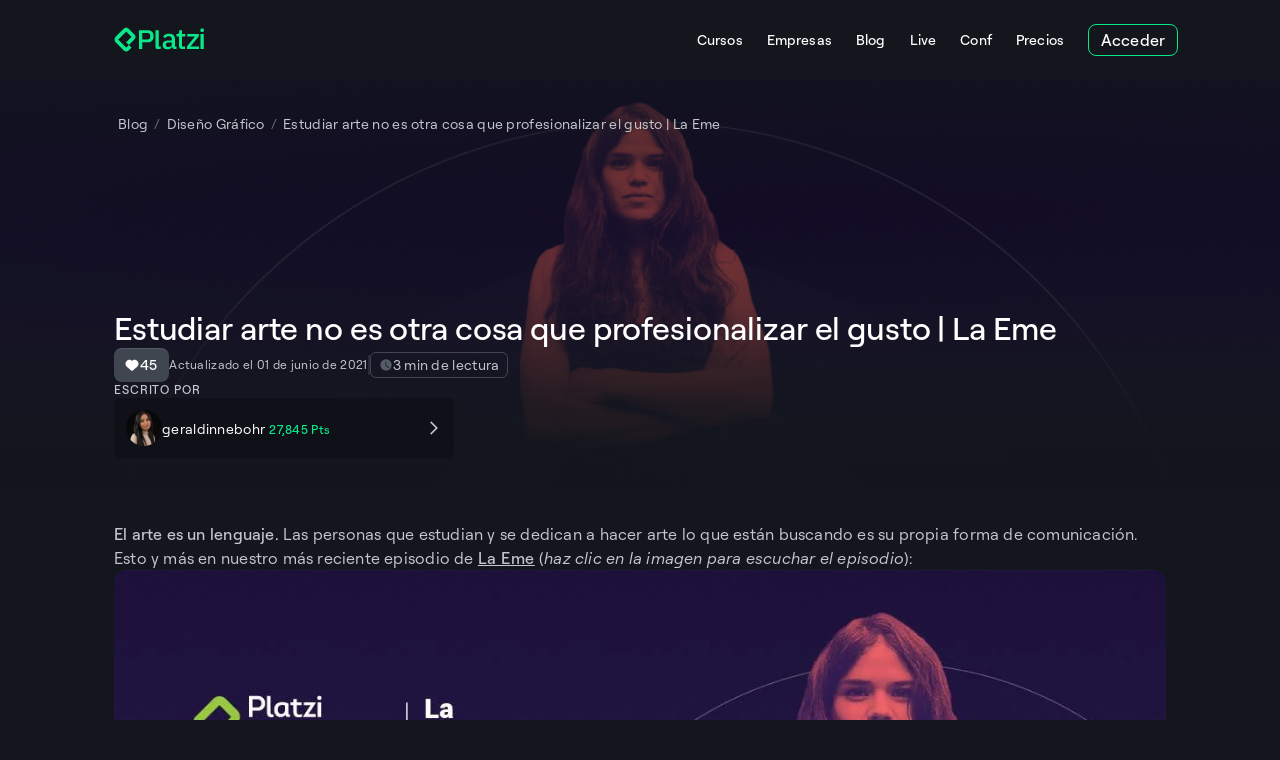

--- FILE ---
content_type: text/html; charset=utf-8
request_url: https://platzi.com/blog/estudiar-arte-en-latinoamerica/
body_size: 28437
content:
<!DOCTYPE html><html lang="es"><head><meta charSet="utf-8"/><meta name="viewport" content="width=device-width, initial-scale=1"/><link rel="preload" as="image" imageSrcSet="https://static.platzi.com/media/blog/cover-1-2e6efd83-4243-4592-b7bd-f5967c40030b.png 1x, https://static.platzi.com/media/blog/cover-1-2e6efd83-4243-4592-b7bd-f5967c40030b.png 2x"/><link rel="preload" as="image" href="https://static.platzi.com/media/avatars/avatars/geraldinnebohr_e2ce81bd-7ade-40a1-a664-06d22aa4f2b5.jpg"/><link rel="preload" as="image" href="https://static.platzi.com/media/avatars/avatars/diegocamachop_b66d9329-ac58-47ec-85cb-db05a12890cf.jpg"/><link rel="preload" as="image" href="https://static.platzi.com/media/avatars/platzi-badge.png"/><link rel="preload" as="image" href="https://static.platzi.com/media/avatars/avatars/victoruxui_b464dfaa-3821-46d9-854a-f49d70851133.png"/><link rel="stylesheet" href="https://pages-production.static.platzi.com/mf-public-landings/_next/static/css/4a74ff9446adf370.css" data-precedence="next"/><link rel="stylesheet" href="https://pages-production.static.platzi.com/mf-public-landings/_next/static/css/40bb7c9060d312c6.css" data-precedence="next"/><link rel="stylesheet" href="https://pages-production.static.platzi.com/mf-public-landings/_next/static/css/ed72d89044138cf0.css" data-precedence="next"/><link rel="stylesheet" href="https://pages-production.static.platzi.com/mf-public-landings/_next/static/css/8ed4aaa60a48f08f.css" data-precedence="next"/><link rel="stylesheet" href="https://pages-production.static.platzi.com/mf-public-landings/_next/static/css/939d1c476ad0be05.css" data-precedence="next"/><link rel="stylesheet" href="https://pages-production.static.platzi.com/mf-public-landings/_next/static/css/b858a5981ef53f56.css" data-precedence="next"/><link rel="stylesheet" href="https://pages-production.static.platzi.com/mf-public-landings/_next/static/css/4bebd96e77dfb8e9.css" data-precedence="next"/><link rel="stylesheet" href="https://pages-production.static.platzi.com/mf-public-landings/_next/static/css/9cfe1cbe32a2c746.css" data-precedence="next"/><link rel="stylesheet" href="https://pages-production.static.platzi.com/mf-public-landings/_next/static/css/30384ffdfd665ae4.css" data-precedence="next"/><link rel="stylesheet" href="https://pages-production.static.platzi.com/mf-public-landings/_next/static/css/409ec268464a5376.css" data-precedence="next"/><link rel="stylesheet" href="https://pages-production.static.platzi.com/mf-public-landings/_next/static/css/286c6572a8e41e50.css" data-precedence="next"/><link rel="stylesheet" href="https://pages-production.static.platzi.com/mf-public-landings/_next/static/css/e9be0196706cf803.css" data-precedence="next"/><link rel="stylesheet" href="https://pages-production.static.platzi.com/mf-public-landings/_next/static/css/ae7400b6c02cad0e.css" data-precedence="next"/><link rel="stylesheet" href="https://pages-production.static.platzi.com/mf-public-landings/_next/static/css/d42be766574f707e.css" data-precedence="next"/><link rel="stylesheet" href="https://pages-production.static.platzi.com/mf-public-landings/_next/static/css/28fdeeab1f437455.css" data-precedence="next"/><link rel="preload" as="script" fetchPriority="low" href="https://pages-production.static.platzi.com/mf-public-landings/_next/static/chunks/webpack-4d55001a1ebd9566.js"/><script src="https://pages-production.static.platzi.com/mf-public-landings/_next/static/chunks/87c73c54-1288ae5a97e1fa1c.js" async=""></script><script src="https://pages-production.static.platzi.com/mf-public-landings/_next/static/chunks/733-eef0e6010e89484d.js" async=""></script><script src="https://pages-production.static.platzi.com/mf-public-landings/_next/static/chunks/main-app-8294129b3dda6628.js" async=""></script><script src="https://pages-production.static.platzi.com/mf-public-landings/_next/static/chunks/6106-e9672e229db1f446.js" async=""></script><script src="https://pages-production.static.platzi.com/mf-public-landings/_next/static/chunks/7933-be69bfffca34196b.js" async=""></script><script src="https://pages-production.static.platzi.com/mf-public-landings/_next/static/chunks/1354-8d3acfe2e560b4ed.js" async=""></script><script src="https://pages-production.static.platzi.com/mf-public-landings/_next/static/chunks/7903-1c4da26a0472af43.js" async=""></script><script src="https://pages-production.static.platzi.com/mf-public-landings/_next/static/chunks/3970-17433584c50bfa25.js" async=""></script><script src="https://pages-production.static.platzi.com/mf-public-landings/_next/static/chunks/3385-fff8bc09ee0983d4.js" async=""></script><script src="https://pages-production.static.platzi.com/mf-public-landings/_next/static/chunks/8452-8769d1b79acf3ae6.js" async=""></script><script src="https://pages-production.static.platzi.com/mf-public-landings/_next/static/chunks/209-d1c20b5f7074fb49.js" async=""></script><script src="https://pages-production.static.platzi.com/mf-public-landings/_next/static/chunks/app/layout-d2ba86967324ff94.js" async=""></script><script src="https://pages-production.static.platzi.com/mf-public-landings/_next/static/chunks/898-27779cc3560a5eef.js" async=""></script><script src="https://pages-production.static.platzi.com/mf-public-landings/_next/static/chunks/3278-16d7b253985006e8.js" async=""></script><script src="https://pages-production.static.platzi.com/mf-public-landings/_next/static/chunks/9460-80842d9b9edd6271.js" async=""></script><script src="https://pages-production.static.platzi.com/mf-public-landings/_next/static/chunks/734-edbc2f3e9eda0aba.js" async=""></script><script src="https://pages-production.static.platzi.com/mf-public-landings/_next/static/chunks/8503-fd5e32353fcc8a82.js" async=""></script><script src="https://pages-production.static.platzi.com/mf-public-landings/_next/static/chunks/9402-21b07707a28361df.js" async=""></script><script src="https://pages-production.static.platzi.com/mf-public-landings/_next/static/chunks/app/blog/%5Bslug%5D/layout-576097764cbcefbb.js" async=""></script><script src="https://pages-production.static.platzi.com/mf-public-landings/_next/static/chunks/8522-05479921674f17c9.js" async=""></script><script src="https://pages-production.static.platzi.com/mf-public-landings/_next/static/chunks/9580-fddb07ea186de4c3.js" async=""></script><script src="https://pages-production.static.platzi.com/mf-public-landings/_next/static/chunks/5184-acdc5c9e15f8b590.js" async=""></script><script src="https://pages-production.static.platzi.com/mf-public-landings/_next/static/chunks/9858-c89b6d4a6b9e558f.js" async=""></script><script src="https://pages-production.static.platzi.com/mf-public-landings/_next/static/chunks/2123-2826a9b007e5b9d2.js" async=""></script><script src="https://pages-production.static.platzi.com/mf-public-landings/_next/static/chunks/6276-8b087db1121d98cf.js" async=""></script><script src="https://pages-production.static.platzi.com/mf-public-landings/_next/static/chunks/app/blog/%5Bslug%5D/page-422f6745d6363733.js" async=""></script><link rel="manifest" href="/manifest.json"/><title>Estudiar arte no es otra cosa que profesionalizar el gusto | La Eme</title><meta name="description" content="El arte es un lenguaje. Las personas que estudian y se dedican a hacer arte lo que están buscando es su propia forma de comunicación. Esto y más en nuestro más reciente episodio de"/><meta name="fb:app_id" content="263680607075199"/><meta name="fb:admins" content="1030603473"/><meta name="p:domain_verify" content="7b60446823db932528d0528d4cb50e66"/><link rel="canonical" href="https://platzi.com/blog/estudiar-arte-en-latinoamerica/"/><meta property="og:title" content="Estudiar arte no es otra cosa que profesionalizar el gusto | La Eme"/><meta property="og:description" content="El arte es un lenguaje. Las personas que estudian y se dedican a hacer arte lo que están buscando es su propia forma de comunicación. Esto y más en nuestro más reciente episodio de"/><meta property="og:url" content="https://platzi.com/blog/estudiar-arte-en-latinoamerica/"/><meta property="og:site_name" content="https://platzi.com"/><meta property="og:image" content="https://static.platzi.com/media/blog/og-1-2495dfe3-580d-4ca8-a793-85aae4d2f125.png"/><meta property="og:type" content="website"/><meta name="twitter:card" content="summary_large_image"/><meta name="twitter:site" content="@Platzi"/><meta name="twitter:site:id" content="4503599630205252"/><meta name="twitter:creator" content="@Platzi"/><meta name="twitter:creator:id" content="4503599630205252"/><meta name="twitter:title" content="Estudiar arte no es otra cosa que profesionalizar el gusto | La Eme"/><meta name="twitter:description" content="El arte es un lenguaje. Las personas que estudian y se dedican a hacer arte lo que están buscando es su propia forma de comunicación. Esto y más en nuestro más reciente episodio de"/><meta name="twitter:image" content="https://static.platzi.com/media/blog/cover-1-2e6efd83-4243-4592-b7bd-f5967c40030b.png"/><link rel="icon" href="https://static.platzi.com/media/uploads/icon_77b5127626.png"/><script>document.querySelectorAll('body link[rel="icon"], body link[rel="apple-touch-icon"]').forEach(el => document.head.appendChild(el))</script><script src="https://pages-production.static.platzi.com/mf-public-landings/_next/static/chunks/polyfills-42372ed130431b0a.js" noModule=""></script></head><body><div class="BaseLayout_BaseLayout__ZJK17 layout_LayoutBlogPost__RALju"><header id="micro-ui.public-header" class="styles-module_PublicHeader__18pes styles-module_PublicHeader__Sticky__elNvs"><div class="styles-module_PublicHeader__Container__zgnj9" data-id="micro-ui.public-header-container"><div class="styles-module_Logo__y389q styles-module_Container__Lnmdq" data-id="micro-ui.header-logo"><a class="styles-module_Link__am7tu" href="/" aria-label="Platzi" title="Platzi"><svg width="1em" height="1em" fill="none" viewBox="0 0 92 32" xmlns="http://www.w3.org/2000/svg"><g fill="#0AE98A" clip-path="url(#platzi-logo-new_svg__a)"><path d="M25.334 25.135V6.106h8.77c1.897 0 3.355.555 4.386 1.663s1.546 2.606 1.546 4.473-.515 3.364-1.546 4.473c-1.03 1.108-2.499 1.662-4.385 1.662H28.63v6.748h-3.306zm3.306-9.675h5.26c.837 0 1.488-.214 1.965-.651q.7-.657.7-1.867v-1.39c0-.807-.234-1.44-.7-1.867-.467-.438-1.119-.652-1.965-.652h-5.26v6.437zm32.797 9.675c-.836 0-1.478-.243-1.935-.72-.447-.476-.72-1.088-.816-1.827h-.146c-.292.953-.827 1.682-1.604 2.168q-1.165.73-2.84.73-2.362-.001-3.646-1.226c-.856-.817-1.274-1.925-1.274-3.306 0-1.517.554-2.664 1.653-3.423q1.648-1.137 4.842-1.137h2.752V15.11q0-1.398-.758-2.168c-.506-.506-1.294-.759-2.373-.759q-1.34 0-2.197.584a5.2 5.2 0 0 0-1.43 1.488l-1.906-1.721c.506-.856 1.216-1.566 2.14-2.12.914-.554 2.12-.836 3.597-.836 1.974 0 3.481.457 4.531 1.37 1.05.915 1.576 2.237 1.576 3.948v7.633h1.604v2.606h-1.789zM55 23.055c.992 0 1.819-.224 2.46-.662.642-.437.963-1.03.963-1.77v-2.197H55.73c-2.207 0-3.306.68-3.306 2.052v.525c0 .68.233 1.196.69 1.536s1.09.515 1.887.515m18.689 2.08v-2.577l8.158-10.034h-7.895V9.879l11.668.039v2.46l-8.275 10.151h8.479v2.606zm-29.841.01a1.89 1.89 0 0 1-1.896-1.896V6.126h3.189v16.413h2.11v2.606zM89.11 8.022a1.896 1.896 0 1 0 0-3.792 1.896 1.896 0 0 0 0 3.792M63.499 9.889h-.282v2.645h2.44v9.305c0 1.05.282 1.867.846 2.44.564.574 1.4.866 2.519.866h2.78v-2.606h-2.955V12.534h3.189V9.889h-3.19V6.106h-2.868v1.887c0 1.04-.846 1.886-1.886 1.886h-.593zm24.017.039h3.19v15.207h-3.19z"></path><path fill-rule="evenodd" d="m9.65 4.803-8.07 8.07a3.81 3.81 0 0 0 0 5.388l8.08 8.08a3.81 3.81 0 0 0 5.387 0l2.693-2.694-2.693-2.693-2.694 2.693-8.08-8.08 8.07-8.07 5.387 5.387-5.387 5.386 2.694 2.694 5.387-5.387a3.81 3.81 0 0 0 0-5.387l-5.387-5.387a3.81 3.81 0 0 0-5.387 0" clip-rule="evenodd"></path></g><defs><clipPath id="platzi-logo-new_svg__a"><path fill="#fff" d="M.461 0h91.077v32H.461z"></path></clipPath></defs></svg></a></div><div class="styles-module_PublicHeader__Right__B-9kY"><div class="Search-module_Search__Ylrdr" data-id="micro-ui.header-search"><div></div></div><a href="/buscar" type="button" class="styles-module_PublicHeader__SearchLink__r0ZH4"><svg width="1em" height="1em" fill="none" viewBox="0 0 22 22" xmlns="http://www.w3.org/2000/svg"><path stroke="#fff" stroke-linecap="round" stroke-linejoin="round" stroke-width="1.5" d="m18.334 18.333-3.322-3.321m-11.346-4.7a6.646 6.646 0 1 0 6.646-6.645v0a6.646 6.646 0 0 0-6.645 6.646"></path></svg></a><div class="styles-module_PublicHeader__RightContainer__qM1OX"><div class="styles-module_PublicHeader__Links__I0JtR"><button type="button" class="Links-module_Links__HamburgerMenu__Button__muQrj"><svg width="1em" height="1em" fill="none" viewBox="0 0 16 16" xmlns="http://www.w3.org/2000/svg"><path fill="#fff" fill-rule="evenodd" d="M1.5 4.002a.5.5 0 0 1 .5-.5h12a.5.5 0 1 1 0 1H2a.5.5 0 0 1-.5-.5m0 4.001a.5.5 0 0 1 .5-.5h12a.5.5 0 1 1 0 1H2a.5.5 0 0 1-.5-.5m0 4.002a.5.5 0 0 1 .5-.5h12a.5.5 0 1 1 0 1H2a.5.5 0 0 1-.5-.5" clip-rule="evenodd"></path></svg></button><div class="Links-module_Links__Labels__qpSrP"><a href="/cursos" class="Links-module_Links__Labels__Link__XyyER">Cursos</a><a href="/business" class="Links-module_Links__Labels__Link__XyyER">Empresas</a><a href="/blog" class="Links-module_Links__Labels__Link__XyyER">Blog</a><a href="/live" class="Links-module_Links__Labels__Link__XyyER">Live</a><a href="/conf" class="Links-module_Links__Labels__Link__XyyER">Conf</a><a href="/precios" class="Links-module_Links__Labels__Link__XyyER">Precios</a></div></div></div><div data-id="micro-ui.header-signup-button"><button class="ButtonLayout-module_ButtonLayout__eaqR3 ButtonLayout-module_ButtonLayout--sm__hFh7H ButtonLayout-module_ButtonLayout--basic--sm__Y--Zl Button-module_Button__uBoYP Button-module_Button--sm__kiOL- Button-module_Button--outline__EzobK" type="button" data-id="atomic-ui-button-layout"><span class="">Acceder</span></button></div></div></div></header><div class="BaseLayout_BaseLayout__Content__dMIyv"><header class="BlogHeader_BlogHeader__zHhwd Blogpost_Blogpost__Header__NBGsX"><img alt="Estudiar arte no es otra cosa que profesionalizar el gusto | La Eme" loading="eager" width="50" height="50" decoding="async" data-nimg="1" class="BlogHeader_BlogHeader__Cover__zwn0s" style="color:transparent" srcSet="https://static.platzi.com/media/blog/cover-1-2e6efd83-4243-4592-b7bd-f5967c40030b.png 1x, https://static.platzi.com/media/blog/cover-1-2e6efd83-4243-4592-b7bd-f5967c40030b.png 2x" src="https://static.platzi.com/media/blog/cover-1-2e6efd83-4243-4592-b7bd-f5967c40030b.png"/><div class="BlogHeader_BlogHeader__Overlay__30R5U"></div><div class="BlogHeader_BlogHeader__Content__8eoh7"><div class="BlogHeader_BlogHeader__Actions__RZtrn"><nav aria-label="breadcrumb" class="BlogHeader_BlogHeader__Breadcrumbs__y8OCY" style="--breadcrumb-separator:&quot;/&quot;"><ol class="Breadcrumbs_Breadcrumbs__Content__UyvCj" data-id="atomic-ui-breadcrumbs"><li class="Breadcrumbs_Breadcrumbs__Item__hupYi"><a class="Breadcrumbs_Breadcrumbs__Link__h6Irr" href="/blog">Blog</a></li><li class="Breadcrumbs_Breadcrumbs__Item__hupYi"><a class="Breadcrumbs_Breadcrumbs__Link__h6Irr" href="https://platzi.com/ruta/old-diseno-grafico//">Diseño Gráfico</a></li><li class="Breadcrumbs_Breadcrumbs__Item__hupYi Breadcrumbs_Breadcrumbs__Item--last__BhTZ9"><span class="Breadcrumbs_Breadcrumbs__Link__h6Irr">Estudiar arte no es otra cosa que profesionalizar el gusto | La Eme</span></li></ol></nav></div><div class="BlogHeader_BlogHeader__Content__Info__ju_tE"><div class="BlogHeader_BlogHeader__Info__jLmxW"><h1 class="BlogHeader_BlogHeader__Title__TYUyX">Estudiar arte no es otra cosa que profesionalizar el gusto | La Eme</h1><div class="BlogHeader_BlogHeader__Details__0N4cd"><button class="ButtonLayout-module_ButtonLayout__eaqR3 ButtonLayout-module_ButtonLayout--xs__XfDKy ButtonLayout-module_ButtonLayout--basic--xs__-eGco Button-module_Button__uBoYP Button-module_Button--xs__5mUbq Button-module_Button--tertiary__-Fwk4 ButtonLayout-module_ButtonLayout--basic--withIconLeft--xs__zXrjh" data-id="atomic-ui-button-layout"><span class="ButtonLayout-module_ButtonLayout__Icon__AaDMh" data-id="atomic-ui-button-layout-icon"><svg width="1em" height="1em" fill="none" viewBox="0 0 24 24" xmlns="http://www.w3.org/2000/svg"><path fill="#fff" d="M12.007 5.688a5.88 5.88 0 0 1 8.019.294 5.923 5.923 0 0 1-.316 8.65l-6.565 5.69c-.657.57-1.633.57-2.29 0l-6.566-5.69a5.923 5.923 0 0 1-.315-8.65 5.88 5.88 0 0 1 8.02-.294l.006.006z"></path></svg></span><span class="">45</span></button><p class="BlogHeader_BlogHeader__Date__8FSOr">Actualizado el 01 de junio de 2021</p><div class="BlogHeader_BlogHeader__VerticalDivider__OeahF"></div><div class="Tag-module__Tag___g-ItX Tag-module__Tag__md___sjkZs Tag-module__Tag__neutral___UMtKe"><svg width="1em" height="1em" fill="none" viewBox="0 0 16 16" xmlns="http://www.w3.org/2000/svg"><path fill="#555C68" fill-rule="evenodd" d="M12.596 12.596a6.5 6.5 0 1 0-9.192-9.192 6.5 6.5 0 0 0 9.192 9.192M7.813 3.991a.5.5 0 0 1 .5.5v3.934l3.037 1.812a.5.5 0 0 1-.512.859L7.557 9.139a.5.5 0 0 1-.244-.43V4.491a.5.5 0 0 1 .5-.5" clip-rule="evenodd"></path></svg><span>3 min de lectura</span></div></div></div><div class="BlockAuthor_BlockAuthor__djRET"><span class="BlockAuthor_BlockAuthor__Title__5Pclf">ESCRITO POR</span><a class="BlockAuthor_BlockAuthor__Info__Q9eV8" href="https://platzi.com/p/geraldinnebohr/"><figure class="Avatar-module__Avatar___WUtA4" style="width:36px;height:36px"><img src="https://static.platzi.com/media/avatars/avatars/geraldinnebohr_e2ce81bd-7ade-40a1-a664-06d22aa4f2b5.jpg" alt="Geraldinne Bohorquez"/></figure><div><p><span class="BlockAuthor_BlockAuthor__Name__uq6_z">geraldinnebohr</span>  <span class="BlockAuthor_BlockAuthor__Points__lJaIf">27,845<!-- --> Pts</span></p><p class="BlockAuthor_BlockAuthor__Job__pbfux"></p></div><div class="BlockAuthor_BlockAuthor__Arrow__dr1Wn"><svg width="1em" height="1em" fill="none" viewBox="0 0 18 18" xmlns="http://www.w3.org/2000/svg"><path fill="#C4C8CE" d="M4.586 15.173 5.914 16.5l7.5-7.5-7.5-7.5-1.328 1.328L10.76 9z"></path></svg></div></a></div></div></div></header><main class="Blogpost_Blogpost__VXHvf"><section class="BlogSidebar_BlogSidebar__vus4s Blogpost_Blogpost__Sidebar__a3SlK SectionContainer_SectionContainer__hKl46"><div class="BlogCTABlock_BlogCTABlock__qqMEy BlogSidebar_BlogSidebar__CTA__CLdPo BlogCTABlock_BlogCTABlock__accountless__jUBmr"><div class="CardBox_CardBox__El6jA CardImage_CardImage__lFTh2 CardCourse_CardCourse__lc9sy" style="--card-image-background:url(&quot;https://mdstrm.com/thumbs/512e13acaca1ebcd2f000279/thumb_6039139d81d0ab081cebe945_6039139d81d0ab081cebe951_61s.jpg&quot;)" data-testid="CardCourse"><div><p class="CardCourse_CardCourse__Title__pz1Qy">Curso de Dibujo de Retrato</p></div><a class="ButtonLayout-module_ButtonLayout__eaqR3 ButtonLayout-module_ButtonLayout--xs__XfDKy ButtonLayout-module_ButtonLayout--basic--xs__-eGco CardCourse_CardCourse__CTA__goZ7_ Button-module_Button__uBoYP Button-module_Button--xs__5mUbq Button-module_Button--secondary__GXtjl" href="https://platzi.com/cursos/dibujo-retrato/" data-id="atomic-ui-button-layout"><span class="">Toma las primeras clases gratis</span></a></div><div class="ShareButtons-module_ShareButtons__SC7Ej"><p class="ShareButtons-module_ShareButtons__Title__Ykorg" data-id="atomic-ui-share-buttons-title">COMPARTE ESTE ARTÍCULO Y MUESTRA LO QUE APRENDISTE</p><div id="atomic-ui-share-buttons" class="ShareButtons-module_ShareButtons__Buttons__UScqA"><a class="ButtonLayout-module_ButtonLayout__eaqR3 ButtonLayout-module_ButtonLayout--xs__XfDKy ButtonLayout-module_ButtonLayout--icon--xs__q-gY- Button-module_Button__uBoYP Button-module_Button--xs__5mUbq Button-module_Button--tertiary__-Fwk4" href="https://www.facebook.com/sharer/sharer.php?u=https%3A%2F%2Fplatzi.com%2Fblog%2Festudiar-arte-en-latinoamerica%2F%3Futm_source%3Dfacebook%26utm_medium%3Dsocial%26utm_campaign%3Dcompartir_blog&amp;quote=%F0%9F%A4%AF%20Imperdible%20este%20art%C3%ADculo%20en%20el%20que%20aprend%C3%AD%20sobre%20Estudiar%20arte%20no%20es%20otra%20cosa%20que%20profesionalizar%20el%20gusto%20%7C%20La%20Eme%20en%20Platzi.%20%C3%89chale%20un%20vistazo%20%F0%9F%91%80" target="_blank" rel="noreferrer" aria-label="Compartir en Facebook" data-id="atomic-ui-button-layout"><span class="ButtonLayout-module_ButtonLayout__Icon__AaDMh"><svg width="1em" height="1em" fill="none" viewBox="0 0 16 16" xmlns="http://www.w3.org/2000/svg"><path fill="#fff" d="m10.79 8.917.327-2.18H9.031V5.33q0-.47.281-.797.259-.353.961-.375h.938V2.307q-.023 0-.54-.07a8 8 0 0 0-1.148-.07q-1.288 0-2.062.75-.75.75-.773 2.18v1.64H4.789v2.18h1.899v5.25H9.03v-5.25z" opacity="0.88"></path></svg></span></a><a class="ButtonLayout-module_ButtonLayout__eaqR3 ButtonLayout-module_ButtonLayout--xs__XfDKy ButtonLayout-module_ButtonLayout--icon--xs__q-gY- Button-module_Button__uBoYP Button-module_Button--xs__5mUbq Button-module_Button--tertiary__-Fwk4" href="https://twitter.com/intent/tweet?url=https%3A%2F%2Fplatzi.com%2Fblog%2Festudiar-arte-en-latinoamerica%2F%3Futm_source%3Dtwitter%26utm_medium%3Dsocial%26utm_campaign%3Dcompartir_blog&amp;text=%F0%9F%A4%AF%20Imperdible%20este%20art%C3%ADculo%20en%20el%20que%20aprend%C3%AD%20sobre%20Estudiar%20arte%20no%20es%20otra%20cosa%20que%20profesionalizar%20el%20gusto%20%7C%20La%20Eme%20en%20Platzi.%20%C3%89chale%20un%20vistazo%20%F0%9F%91%80" target="_blank" rel="noreferrer" aria-label="Compartir en Twitter" data-id="atomic-ui-button-layout"><span class="ButtonLayout-module_ButtonLayout__Icon__AaDMh"><svg width="1em" height="1em" fill="none" viewBox="0 0 16 16" xmlns="http://www.w3.org/2000/svg"><path fill="#fff" d="M11.446 2.58h1.837L9.268 7.17l4.724 6.244h-3.699L7.397 9.626l-3.315 3.787H2.243l4.295-4.908L2.007 2.58h3.792l2.618 3.462zm-.646 9.733h1.019l-6.574-8.69H4.153z" opacity="0.88"></path></svg></span></a><a class="ButtonLayout-module_ButtonLayout__eaqR3 ButtonLayout-module_ButtonLayout--xs__XfDKy ButtonLayout-module_ButtonLayout--icon--xs__q-gY- Button-module_Button__uBoYP Button-module_Button--xs__5mUbq Button-module_Button--tertiary__-Fwk4" href="https://www.linkedin.com/shareArticle?mini=true&amp;url=https%3A%2F%2Fplatzi.com%2Fblog%2Festudiar-arte-en-latinoamerica%2F%3Futm_source%3Dlinkedin%26utm_medium%3Dsocial%26utm_campaign%3Dcompartir_blog&amp;summary=%F0%9F%A4%AF%20Imperdible%20este%20art%C3%ADculo%20en%20el%20que%20aprend%C3%AD%20sobre%20Estudiar%20arte%20no%20es%20otra%20cosa%20que%20profesionalizar%20el%20gusto%20%7C%20La%20Eme%20en%20Platzi.%20%C3%89chale%20un%20vistazo%20%F0%9F%91%80&amp;title=Estudiar%20arte%20no%20es%20otra%20cosa%20que%20profesionalizar%20el%20gusto%20%7C%20La%20Eme" target="_blank" rel="noreferrer" aria-label="Compartir en LinkedIn" data-id="atomic-ui-button-layout"><span class="ButtonLayout-module_ButtonLayout__Icon__AaDMh"><svg width="1em" height="1em" fill="none" viewBox="0 0 16 16" xmlns="http://www.w3.org/2000/svg"><path fill="#fff" d="M5.094 12.667h-2.18V5.658h2.18zm-1.078-7.97a1.3 1.3 0 0 1-.891-.374 1.3 1.3 0 0 1-.375-.89q.046-.75.633-1.102.585-.33 1.265 0 .61.375.633 1.101a1.3 1.3 0 0 1-.375.89 1.3 1.3 0 0 1-.89.376m9.234 7.97h-2.18V9.244a3.2 3.2 0 0 0-.14-1.22q-.187-.584-.985-.632-.82.024-1.078.563t-.234 1.242v3.469h-2.18V5.659h2.11v.96h.023q.21-.444.727-.773.538-.352 1.335-.375 1.595.047 2.133.961.516.938.469 2.39z" opacity="0.88"></path></svg></span></a><a class="ButtonLayout-module_ButtonLayout__eaqR3 ButtonLayout-module_ButtonLayout--xs__XfDKy ButtonLayout-module_ButtonLayout--icon--xs__q-gY- Button-module_Button__uBoYP Button-module_Button--xs__5mUbq Button-module_Button--tertiary__-Fwk4" href="https://api.whatsapp.com/send?text=%F0%9F%A4%AF%20Imperdible%20este%20art%C3%ADculo%20en%20el%20que%20aprend%C3%AD%20sobre%20Estudiar%20arte%20no%20es%20otra%20cosa%20que%20profesionalizar%20el%20gusto%20%7C%20La%20Eme%20en%20Platzi.%20%C3%89chale%20un%20vistazo%20%F0%9F%91%80
https%3A%2F%2Fplatzi.com%2Fblog%2Festudiar-arte-en-latinoamerica%2F%3Futm_source%3Dwhatsapp%26utm_medium%3Dsocial%26utm_campaign%3Dcompartir_blog" target="_blank" rel="noreferrer" aria-label="Compartir en WhatsApp" data-id="atomic-ui-button-layout"><span class="ButtonLayout-module_ButtonLayout__Icon__AaDMh"><svg width="1em" height="1em" aria-hidden="true" data-icon="whatsapp" data-prefix="fab" viewBox="0 0 448 512" xmlns="http://www.w3.org/2000/svg"><path fill="currentColor" d="M380.9 97.1C339 55.1 283.2 32 223.9 32c-122.4 0-222 99.6-222 222 0 39.1 10.2 77.3 29.6 111L0 480l117.7-30.9c32.4 17.7 68.9 27 106.1 27h.1c122.3 0 224.1-99.6 224.1-222 0-59.3-25.2-115-67.1-157m-157 341.6c-33.2 0-65.7-8.9-94-25.7l-6.7-4-69.8 18.3L72 359.2l-4.4-7c-18.5-29.4-28.2-63.3-28.2-98.2 0-101.7 82.8-184.5 184.6-184.5 49.3 0 95.6 19.2 130.4 54.1s56.2 81.2 56.1 130.5c0 101.8-84.9 184.6-186.6 184.6m101.2-138.2c-5.5-2.8-32.8-16.2-37.9-18-5.1-1.9-8.8-2.8-12.5 2.8s-14.3 18-17.6 21.8c-3.2 3.7-6.5 4.2-12 1.4-32.6-16.3-54-29.1-75.5-66-5.7-9.8 5.7-9.1 16.3-30.3 1.8-3.7.9-6.9-.5-9.7s-12.5-30.1-17.1-41.2c-4.5-10.8-9.1-9.3-12.5-9.5-3.2-.2-6.9-.2-10.6-.2s-9.7 1.4-14.8 6.9c-5.1 5.6-19.4 19-19.4 46.3s19.9 53.7 22.6 57.4c2.8 3.7 39.1 59.7 94.8 83.8 35.2 15.2 49 16.5 66.6 13.9 10.7-1.6 32.8-13.4 37.4-26.4s4.6-24.1 3.2-26.4c-1.3-2.5-5-3.9-10.5-6.6"></path></svg></span></a><button class="ButtonLayout-module_ButtonLayout__eaqR3 ButtonLayout-module_ButtonLayout--xs__XfDKy ButtonLayout-module_ButtonLayout--icon--xs__q-gY- CopyLinkButton-module_CopyLinkButton__v-w3B  Button-module_Button__uBoYP Button-module_Button--xs__5mUbq Button-module_Button--tertiary__-Fwk4" aria-label="Copiar enlace" data-id="atomic-ui-button-layout"><span class="ButtonLayout-module_ButtonLayout__Icon__AaDMh"><svg width="1em" height="1em" fill="none" viewBox="0 0 20 20" xmlns="http://www.w3.org/2000/svg"><path fill="#87909D" d="M14.167 5.833h-2.5a.836.836 0 0 0-.833.834c0 .458.375.833.833.833h2.5c1.375 0 2.5 1.125 2.5 2.5s-1.125 2.5-2.5 2.5h-2.5a.836.836 0 0 0-.833.833c0 .459.375.834.833.834h2.5c2.3 0 4.167-1.867 4.167-4.167s-1.867-4.167-4.167-4.167M6.667 10c0 .458.375.833.833.833h5a.836.836 0 0 0 .834-.833.836.836 0 0 0-.834-.833h-5a.836.836 0 0 0-.833.833m1.667 2.5h-2.5a2.507 2.507 0 0 1-2.5-2.5c0-1.375 1.125-2.5 2.5-2.5h2.5a.836.836 0 0 0 .833-.833.836.836 0 0 0-.833-.834h-2.5A4.17 4.17 0 0 0 1.667 10c0 2.3 1.867 4.167 4.167 4.167h2.5a.836.836 0 0 0 .833-.834.836.836 0 0 0-.833-.833"></path></svg></span></button></div></div></div></section><section class="BlogContent_BlogContent__rJ2H7 Blogpost_Blogpost__Content__9J_bs BlogContentStyles SectionContainer_SectionContainer__hKl46"><p><strong>El arte es un lenguaje.</strong> Las personas que estudian y se dedican a hacer arte lo que están buscando es su propia forma de comunicación. Esto y más en nuestro más reciente episodio de <a href="https://platzi.com/blog/llega-a-platzi-la-eme-un-podcast-para-mujeres/" target="_blank" rel=" noopener">La Eme</a> (<em>haz clic en la imagen para escuchar el episodio</em>):</p>
<figure><a href="https://open.spotify.com/episode/4fFOqehD2teL555q9eTDxE?si=ed1bc89b2e4f451b?utm_source=podcasts&amp;utm_medium=organic&amp;utm_campaign=LATAM_Blog_Podcast_LaEme_1021_18_Spotify&amp;utm_content=LATAM_Blog_Podcast_LaEme_1021_18_Spotify" target="_blank" rel=" noopener"><img src="https://static.platzi.com/media/user_upload/og%20%281%29-51baa0fc-cc7c-40c0-bc4d-ff4657699446.jpg" alt="og (1).png" /></a></figure>
<p>De acuerdo a Valentina Ibáñez, <strong>los artistas son personas que no encajan en el molde común y por lo tanto, viven en un ambiente en donde se crea la necesidad de comunicar de una forma diferente</strong>. ¿La respuesta? El arte. Cada quien inicia un camino de auto descubrimiento en el que poco a poco se comienza a construir un lenguaje propio, que se enriquece con el tiempo y que, al igual que el vino, se pone cada vez mejor con los años. Una vez llegas a un punto de maduración en donde logras ver cada una de tus creaciones no desde el punto de vista del autor sino desde los zapatos de los espectadores, desbloqueas el nivel de <em>comunicar desde la observación</em>. Así, despiertas una sensibilidad especial de lo que pasa en tu entorno y, en algunos casos, decides plasmar todas esas sensaciones, sentimientos y emociones en tu arte.</p>
<p>Sin embargo, tomar esta decisión no es una tarea fácil. <strong>En América Latina elegir una carrera artística como plan de vida puede verse cuesta arriba teniendo en cuenta los retos que presupone en el mercado laboral.</strong> Algunos dirán que se trata de una elección para un grupo de personas privilegiadas de la sociedad o que es un valiente aquel que decide embarcarse en una industria con barreras de entrada cada vez más altas y con algunos requisitos invisibles por cumplir. No obstante y contrariamente a lo que cualquiera pensaría, historias como la de Valentina, artista y emprendedora, nos quitan la máscara de los ojos y nos muestran cómo en un país que no tiene oportunidades ella decidió crearlas y salir a expresar al mundo que hay arte para rato si solamente decides trabajar duro cada día para lograrlo.</p>
<p>Finalmente, la industria creativa es una de las pocas en donde se piensa que es necesario tener un gran talento para incursionar en este mundo. Nos parece que personas como tú que estás leyendo este post necesitan de características especiales o simplemente diferentes a las de los simples mortales para lograr triunfar o si quiera abrirse paso. Esta mentalidad, por otro lado, no es más que una excusa para decidir no intentarlo, para renunciar en el camino o para argumentar la razón del fracaso. Y es que sí, puede que haya personas que nacen con dones y talentos especiales a quienes se les puede facilitar más el proceso pero esto no significa que tú no puedas intentarlo, lo único que dice es que tendrás que esforzarte más. <strong>Recuerda: No es la cima de la montaña, es el camino que te llevó hasta ella.</strong></p>
<h2>El Diccionario de Bolsillo de La Eme</h2>
<p>En esta ocasión, Valentina nos compartió una palabra a la que quiere redefinir y con la que se identifica tanto que decidió nombrar así su empresa. Aquí te la dejamos:</p>
<figure><img src="https://static.platzi.com/media/user_upload/Screen%20Shot%202021-06-01%20at%206.00.46%20PM-9604fe18-1290-465a-b0ba-1bdfea13c6af.jpg" alt="Screen Shot 2021-06-01 at 6.00.46 PM.png" /></figure>
<h2>Recomendaciones</h2>
<ul>
<li>Libro: <a href="https://www.amazon.com/Mujeres-que-Corren-los-Lobos/dp/0375707530" target="_blank" rel=" noopener">Mujeres que corren con los lobos</a> de Clarissa Pinkola.</li>
<li>Libro: <a href="https://www.amazon.com/peregrinaci%C3%B3n-chico-volumen-independiente-Spanish-ebook/dp/B00FGAM5HK" target="_blank" rel=" noopener">Los años de peregrinación del chico sin color</a> de Haruki Murakami.</li>
<li>Perfil: Artista Colombiana <a href="https://www.instagram.com/vivianagrondona/" target="_blank" rel=" noopener">Valeria Grondona</a>.</li>
</ul>
<p>No olvides suscribirte a La Eme by Platzi en tu plataforma de podcast favorita. Conoce <a href="https://open.spotify.com/show/4C7hgr6UfGmYsdIb4CehEh?si=e905080c7a8e4f61?utm_source=podcasts&amp;utm_medium=organic&amp;utm_campaign=LATAM_Blog_Podcast_LaEme_1021_0_Spotify&amp;utm_content=LATAM_Blog_Podcast_LaEme_1021_0_Spotify" target="_blank" rel=" noopener">aquí</a> nuestro canal en Spotify.</p></section><div class="BlogCTA_BlogCTA__2pkjU"><div class="BlogCTABlock_BlogCTABlock__qqMEy BlogCTABlock_BlogCTABlock__accountless__jUBmr"><div class="CardBox_CardBox__El6jA CardImage_CardImage__lFTh2 CardCourse_CardCourse__lc9sy" style="--card-image-background:url(&quot;https://mdstrm.com/thumbs/512e13acaca1ebcd2f000279/thumb_6039139d81d0ab081cebe945_6039139d81d0ab081cebe951_61s.jpg&quot;)" data-testid="CardCourse"><div><p class="CardCourse_CardCourse__Title__pz1Qy">Curso de Dibujo de Retrato</p></div><a class="ButtonLayout-module_ButtonLayout__eaqR3 ButtonLayout-module_ButtonLayout--xs__XfDKy ButtonLayout-module_ButtonLayout--basic--xs__-eGco CardCourse_CardCourse__CTA__goZ7_ Button-module_Button__uBoYP Button-module_Button--xs__5mUbq Button-module_Button--secondary__GXtjl" href="https://platzi.com/cursos/dibujo-retrato/" data-id="atomic-ui-button-layout"><span class="">Toma las primeras clases gratis</span></a></div><div class="ShareButtons-module_ShareButtons__SC7Ej"><p class="ShareButtons-module_ShareButtons__Title__Ykorg" data-id="atomic-ui-share-buttons-title">COMPARTE ESTE ARTÍCULO Y MUESTRA LO QUE APRENDISTE</p><div id="atomic-ui-share-buttons" class="ShareButtons-module_ShareButtons__Buttons__UScqA"><a class="ButtonLayout-module_ButtonLayout__eaqR3 ButtonLayout-module_ButtonLayout--xs__XfDKy ButtonLayout-module_ButtonLayout--icon--xs__q-gY- Button-module_Button__uBoYP Button-module_Button--xs__5mUbq Button-module_Button--tertiary__-Fwk4" href="https://www.facebook.com/sharer/sharer.php?u=https%3A%2F%2Fplatzi.com%2Fblog%2Festudiar-arte-en-latinoamerica%2F%3Futm_source%3Dfacebook%26utm_medium%3Dsocial%26utm_campaign%3Dcompartir_blog&amp;quote=%F0%9F%A4%AF%20Imperdible%20este%20art%C3%ADculo%20en%20el%20que%20aprend%C3%AD%20sobre%20Estudiar%20arte%20no%20es%20otra%20cosa%20que%20profesionalizar%20el%20gusto%20%7C%20La%20Eme%20en%20Platzi.%20%C3%89chale%20un%20vistazo%20%F0%9F%91%80" target="_blank" rel="noreferrer" aria-label="Compartir en Facebook" data-id="atomic-ui-button-layout"><span class="ButtonLayout-module_ButtonLayout__Icon__AaDMh"><svg width="1em" height="1em" fill="none" viewBox="0 0 16 16" xmlns="http://www.w3.org/2000/svg"><path fill="#fff" d="m10.79 8.917.327-2.18H9.031V5.33q0-.47.281-.797.259-.353.961-.375h.938V2.307q-.023 0-.54-.07a8 8 0 0 0-1.148-.07q-1.288 0-2.062.75-.75.75-.773 2.18v1.64H4.789v2.18h1.899v5.25H9.03v-5.25z" opacity="0.88"></path></svg></span></a><a class="ButtonLayout-module_ButtonLayout__eaqR3 ButtonLayout-module_ButtonLayout--xs__XfDKy ButtonLayout-module_ButtonLayout--icon--xs__q-gY- Button-module_Button__uBoYP Button-module_Button--xs__5mUbq Button-module_Button--tertiary__-Fwk4" href="https://twitter.com/intent/tweet?url=https%3A%2F%2Fplatzi.com%2Fblog%2Festudiar-arte-en-latinoamerica%2F%3Futm_source%3Dtwitter%26utm_medium%3Dsocial%26utm_campaign%3Dcompartir_blog&amp;text=%F0%9F%A4%AF%20Imperdible%20este%20art%C3%ADculo%20en%20el%20que%20aprend%C3%AD%20sobre%20Estudiar%20arte%20no%20es%20otra%20cosa%20que%20profesionalizar%20el%20gusto%20%7C%20La%20Eme%20en%20Platzi.%20%C3%89chale%20un%20vistazo%20%F0%9F%91%80" target="_blank" rel="noreferrer" aria-label="Compartir en Twitter" data-id="atomic-ui-button-layout"><span class="ButtonLayout-module_ButtonLayout__Icon__AaDMh"><svg width="1em" height="1em" fill="none" viewBox="0 0 16 16" xmlns="http://www.w3.org/2000/svg"><path fill="#fff" d="M11.446 2.58h1.837L9.268 7.17l4.724 6.244h-3.699L7.397 9.626l-3.315 3.787H2.243l4.295-4.908L2.007 2.58h3.792l2.618 3.462zm-.646 9.733h1.019l-6.574-8.69H4.153z" opacity="0.88"></path></svg></span></a><a class="ButtonLayout-module_ButtonLayout__eaqR3 ButtonLayout-module_ButtonLayout--xs__XfDKy ButtonLayout-module_ButtonLayout--icon--xs__q-gY- Button-module_Button__uBoYP Button-module_Button--xs__5mUbq Button-module_Button--tertiary__-Fwk4" href="https://www.linkedin.com/shareArticle?mini=true&amp;url=https%3A%2F%2Fplatzi.com%2Fblog%2Festudiar-arte-en-latinoamerica%2F%3Futm_source%3Dlinkedin%26utm_medium%3Dsocial%26utm_campaign%3Dcompartir_blog&amp;summary=%F0%9F%A4%AF%20Imperdible%20este%20art%C3%ADculo%20en%20el%20que%20aprend%C3%AD%20sobre%20Estudiar%20arte%20no%20es%20otra%20cosa%20que%20profesionalizar%20el%20gusto%20%7C%20La%20Eme%20en%20Platzi.%20%C3%89chale%20un%20vistazo%20%F0%9F%91%80&amp;title=Estudiar%20arte%20no%20es%20otra%20cosa%20que%20profesionalizar%20el%20gusto%20%7C%20La%20Eme" target="_blank" rel="noreferrer" aria-label="Compartir en LinkedIn" data-id="atomic-ui-button-layout"><span class="ButtonLayout-module_ButtonLayout__Icon__AaDMh"><svg width="1em" height="1em" fill="none" viewBox="0 0 16 16" xmlns="http://www.w3.org/2000/svg"><path fill="#fff" d="M5.094 12.667h-2.18V5.658h2.18zm-1.078-7.97a1.3 1.3 0 0 1-.891-.374 1.3 1.3 0 0 1-.375-.89q.046-.75.633-1.102.585-.33 1.265 0 .61.375.633 1.101a1.3 1.3 0 0 1-.375.89 1.3 1.3 0 0 1-.89.376m9.234 7.97h-2.18V9.244a3.2 3.2 0 0 0-.14-1.22q-.187-.584-.985-.632-.82.024-1.078.563t-.234 1.242v3.469h-2.18V5.659h2.11v.96h.023q.21-.444.727-.773.538-.352 1.335-.375 1.595.047 2.133.961.516.938.469 2.39z" opacity="0.88"></path></svg></span></a><a class="ButtonLayout-module_ButtonLayout__eaqR3 ButtonLayout-module_ButtonLayout--xs__XfDKy ButtonLayout-module_ButtonLayout--icon--xs__q-gY- Button-module_Button__uBoYP Button-module_Button--xs__5mUbq Button-module_Button--tertiary__-Fwk4" href="https://api.whatsapp.com/send?text=%F0%9F%A4%AF%20Imperdible%20este%20art%C3%ADculo%20en%20el%20que%20aprend%C3%AD%20sobre%20Estudiar%20arte%20no%20es%20otra%20cosa%20que%20profesionalizar%20el%20gusto%20%7C%20La%20Eme%20en%20Platzi.%20%C3%89chale%20un%20vistazo%20%F0%9F%91%80
https%3A%2F%2Fplatzi.com%2Fblog%2Festudiar-arte-en-latinoamerica%2F%3Futm_source%3Dwhatsapp%26utm_medium%3Dsocial%26utm_campaign%3Dcompartir_blog" target="_blank" rel="noreferrer" aria-label="Compartir en WhatsApp" data-id="atomic-ui-button-layout"><span class="ButtonLayout-module_ButtonLayout__Icon__AaDMh"><svg width="1em" height="1em" aria-hidden="true" data-icon="whatsapp" data-prefix="fab" viewBox="0 0 448 512" xmlns="http://www.w3.org/2000/svg"><path fill="currentColor" d="M380.9 97.1C339 55.1 283.2 32 223.9 32c-122.4 0-222 99.6-222 222 0 39.1 10.2 77.3 29.6 111L0 480l117.7-30.9c32.4 17.7 68.9 27 106.1 27h.1c122.3 0 224.1-99.6 224.1-222 0-59.3-25.2-115-67.1-157m-157 341.6c-33.2 0-65.7-8.9-94-25.7l-6.7-4-69.8 18.3L72 359.2l-4.4-7c-18.5-29.4-28.2-63.3-28.2-98.2 0-101.7 82.8-184.5 184.6-184.5 49.3 0 95.6 19.2 130.4 54.1s56.2 81.2 56.1 130.5c0 101.8-84.9 184.6-186.6 184.6m101.2-138.2c-5.5-2.8-32.8-16.2-37.9-18-5.1-1.9-8.8-2.8-12.5 2.8s-14.3 18-17.6 21.8c-3.2 3.7-6.5 4.2-12 1.4-32.6-16.3-54-29.1-75.5-66-5.7-9.8 5.7-9.1 16.3-30.3 1.8-3.7.9-6.9-.5-9.7s-12.5-30.1-17.1-41.2c-4.5-10.8-9.1-9.3-12.5-9.5-3.2-.2-6.9-.2-10.6-.2s-9.7 1.4-14.8 6.9c-5.1 5.6-19.4 19-19.4 46.3s19.9 53.7 22.6 57.4c2.8 3.7 39.1 59.7 94.8 83.8 35.2 15.2 49 16.5 66.6 13.9 10.7-1.6 32.8-13.4 37.4-26.4s4.6-24.1 3.2-26.4c-1.3-2.5-5-3.9-10.5-6.6"></path></svg></span></a><button class="ButtonLayout-module_ButtonLayout__eaqR3 ButtonLayout-module_ButtonLayout--xs__XfDKy ButtonLayout-module_ButtonLayout--icon--xs__q-gY- CopyLinkButton-module_CopyLinkButton__v-w3B  Button-module_Button__uBoYP Button-module_Button--xs__5mUbq Button-module_Button--tertiary__-Fwk4" aria-label="Copiar enlace" data-id="atomic-ui-button-layout"><span class="ButtonLayout-module_ButtonLayout__Icon__AaDMh"><svg width="1em" height="1em" fill="none" viewBox="0 0 20 20" xmlns="http://www.w3.org/2000/svg"><path fill="#87909D" d="M14.167 5.833h-2.5a.836.836 0 0 0-.833.834c0 .458.375.833.833.833h2.5c1.375 0 2.5 1.125 2.5 2.5s-1.125 2.5-2.5 2.5h-2.5a.836.836 0 0 0-.833.833c0 .459.375.834.833.834h2.5c2.3 0 4.167-1.867 4.167-4.167s-1.867-4.167-4.167-4.167M6.667 10c0 .458.375.833.833.833h5a.836.836 0 0 0 .834-.833.836.836 0 0 0-.834-.833h-5a.836.836 0 0 0-.833.833m1.667 2.5h-2.5a2.507 2.507 0 0 1-2.5-2.5c0-1.375 1.125-2.5 2.5-2.5h2.5a.836.836 0 0 0 .833-.833.836.836 0 0 0-.833-.834h-2.5A4.17 4.17 0 0 0 1.667 10c0 2.3 1.867 4.167 4.167 4.167h2.5a.836.836 0 0 0 .833-.834.836.836 0 0 0-.833-.833"></path></svg></span></button></div></div></div></div><section class="BlogComments_BlogComments__cpRig Blogpost_Blogpost__Comments__w8Ks_ SectionContainer_SectionContainer__hKl46"><div><div class="BlogCommentsContent_BlogCommentsContent__jEn1B"><h3 class="BlogCommentsContent_BlogCommentsContent__Title__WLaLc">0 Comentarios</h3><div class="BlogCommentsContent_BlogCommentsContent__InputContainer__ChgYX"><div class="CommentReplyLineContainer-module_CommentReplyLineContainer__JsbTS" data-id="comment-reply-line-container"><div class="CommentInputFake_CommentInputFake__az85e"><button class="ButtonLayout-module_ButtonLayout__eaqR3 ButtonLayout-module_ButtonLayout--sm__hFh7H ButtonLayout-module_ButtonLayout--basic--sm__Y--Zl CommentInputFake_CommentInputFake__Link__V7Ai7 Button-module_Button__uBoYP Button-module_Button--sm__kiOL- Button-module_Button--ghost__F8JSX" data-id="atomic-ui-button-layout"><span class="">Entra a Platzi</span></button><span class="CommentInputFake_CommentInputFake__Text__lO4Vz">para escribir tu comentario</span></div></div></div></div></div></section><section class="Blogpost_Blogpost__RelatedBlogs__2k9SD SectionContainer_SectionContainer__hKl46"><h2 class="SectionTitle_SectionTitle__MZ9xv BlogpostsRelated_BlogpostsRelated__Title__V32v6">Artículos relacionados</h2><div class="CarouselScroll-module_CarouselScroll__1SCI4 BlogpostsCarousel_BlogpostsCarousel__estfE CarouselScroll-module_CarouselScroll--with-lateral-gradients__-I3mb" data-status="start" data-has-scroll="false"><section class="CarouselScroll-module_CarouselScroll__container__gR4Zg" data-id="CarouselScroll__container"><div class="CarouselScroll-module_CarouselScroll__Item__8vGSY" data-id="CarouselScroll__Item"><a class="CardBoxLink_CardBoxLink__61Rh8 CommunityCard_CommunityCard__2LMGi" href="https://platzi.com/blog/que-es-identidad-corporativa"><img alt="¿Qué es la identidad corporativa? Conoce a fondo qué la compone" loading="lazy" width="302" height="152" decoding="async" data-nimg="1" class="CardImageCover_CardImageCover__fVZJC" style="color:transparent" srcSet="https://static.platzi.com/media/blog/identidad-corporativa-blog_cover-fa11b19d-e1bd-45dc-9a2e-ed2aa7cf5b1b.png 1x, https://static.platzi.com/media/blog/identidad-corporativa-blog_cover-fa11b19d-e1bd-45dc-9a2e-ed2aa7cf5b1b.png 2x" src="https://static.platzi.com/media/blog/identidad-corporativa-blog_cover-fa11b19d-e1bd-45dc-9a2e-ed2aa7cf5b1b.png"/><div class="CardBoxActions_CardBoxActions__SiAaU CourseBlogpost_CourseBlogpost__Details__vW8dI"><h4 class="CourseBlogpost_CourseBlogpost__Title__I2N_g">¿Qué es la identidad corporativa? Conoce a fondo qué la compone</h4><p class="CourseBlogpost_CourseBlogpost__Content__TbQn0">La identidad corporativa se refiere a los rasgos que caracterizan a una empresa de las demás. Se refiere a sus valores, acciones, historia o</p><div class="AuthorWithInteractions_AuthorWithInteractions__v854O"><div class="Author_Author__MbZDI"><figure class="Avatar-module__Avatar___WUtA4" style="width:48px;height:48px"><img src="https://static.platzi.com/media/avatars/avatars/diegocamachop_b66d9329-ac58-47ec-85cb-db05a12890cf.jpg" alt="diegocamachop"/></figure><div class="Author_Author__Details___qEw8"><p class="Author_Author__Name__aTBjM">diegocamachop</p></div></div><div class="ResourceInteractions_ResourceInteractions__adeS3"><div class="ResourceInteractions_ResourceInteractions__Interaction__Px_nT"><span class="ResourceInteractions_ResourceInteractions__Interaction__Icon__NlqvQ"><svg width="1em" height="1em" fill="none" viewBox="0 0 24 24" xmlns="http://www.w3.org/2000/svg"><path fill="#fff" d="M12.007 5.688a5.88 5.88 0 0 1 8.019.294 5.923 5.923 0 0 1-.316 8.65l-6.565 5.69c-.657.57-1.633.57-2.29 0l-6.566-5.69a5.923 5.923 0 0 1-.315-8.65 5.88 5.88 0 0 1 8.02-.294l.006.006z"></path></svg></span><span class="ResourceInteractions_ResourceInteractions__Interaction__Counter__hFseM">38</span></div></div></div></div></a></div><div class="CarouselScroll-module_CarouselScroll__Item__8vGSY" data-id="CarouselScroll__Item"><a class="CardBoxLink_CardBoxLink__61Rh8 CommunityCard_CommunityCard__2LMGi" href="https://platzi.com/blog/que-es-diseno-grafico"><img alt="¿Qué es el diseño gráfico? Te lo explicamos todo" loading="lazy" width="302" height="152" decoding="async" data-nimg="1" class="CardImageCover_CardImageCover__fVZJC" style="color:transparent" srcSet="https://static.platzi.com/media/blog/blog-diseno-grafico-cover-23e4ae8a-c5e6-423a-a2ec-0404064672e7.png 1x, https://static.platzi.com/media/blog/blog-diseno-grafico-cover-23e4ae8a-c5e6-423a-a2ec-0404064672e7.png 2x" src="https://static.platzi.com/media/blog/blog-diseno-grafico-cover-23e4ae8a-c5e6-423a-a2ec-0404064672e7.png"/><div class="CardBoxActions_CardBoxActions__SiAaU CourseBlogpost_CourseBlogpost__Details__vW8dI"><h4 class="CourseBlogpost_CourseBlogpost__Title__I2N_g">¿Qué es el diseño gráfico? Te lo explicamos todo</h4><p class="CourseBlogpost_CourseBlogpost__Content__TbQn0">Podemos comprender al diseño gráfico como la profesión de crear y transmitir mensajes a través del contenido visual. Aplicando la jerarquía </p><div class="AuthorWithInteractions_AuthorWithInteractions__v854O"><div class="Author_Author__MbZDI"><figure class="Avatar-module__Avatar___WUtA4" style="width:48px;height:48px"><img src="https://static.platzi.com/media/avatars/avatars/diegocamachop_b66d9329-ac58-47ec-85cb-db05a12890cf.jpg" alt="diegocamachop"/></figure><div class="Author_Author__Details___qEw8"><p class="Author_Author__Name__aTBjM">diegocamachop</p></div></div><div class="ResourceInteractions_ResourceInteractions__adeS3"><div class="ResourceInteractions_ResourceInteractions__Interaction__Px_nT"><span class="ResourceInteractions_ResourceInteractions__Interaction__Icon__NlqvQ"><svg width="1em" height="1em" fill="none" viewBox="0 0 24 24" xmlns="http://www.w3.org/2000/svg"><path fill="#fff" d="M12.007 5.688a5.88 5.88 0 0 1 8.019.294 5.923 5.923 0 0 1-.316 8.65l-6.565 5.69c-.657.57-1.633.57-2.29 0l-6.566-5.69a5.923 5.923 0 0 1-.315-8.65 5.88 5.88 0 0 1 8.02-.294l.006.006z"></path></svg></span><span class="ResourceInteractions_ResourceInteractions__Interaction__Counter__hFseM">59</span></div></div></div></div></a></div><div class="CarouselScroll-module_CarouselScroll__Item__8vGSY" data-id="CarouselScroll__Item"><a class="CardBoxLink_CardBoxLink__61Rh8 CommunityCard_CommunityCard__2LMGi" href="https://platzi.com/blog/tecnicas-persona-creativa"><img alt="5 técnicas para ser una persona creativa" loading="lazy" width="302" height="152" decoding="async" data-nimg="1" class="CardImageCover_CardImageCover__fVZJC" style="color:transparent" srcSet="https://static.platzi.com/media/blog/live-cover-mascreativo-d1ee4aaf-05a2-4d8e-b1fb-5b2c69348581.png 1x, https://static.platzi.com/media/blog/live-cover-mascreativo-d1ee4aaf-05a2-4d8e-b1fb-5b2c69348581.png 2x" src="https://static.platzi.com/media/blog/live-cover-mascreativo-d1ee4aaf-05a2-4d8e-b1fb-5b2c69348581.png"/><div class="CardBoxActions_CardBoxActions__SiAaU CourseBlogpost_CourseBlogpost__Details__vW8dI"><h4 class="CourseBlogpost_CourseBlogpost__Title__I2N_g">5 técnicas para ser una persona creativa</h4><p class="CourseBlogpost_CourseBlogpost__Content__TbQn0">Las verdaderas personas creativas se dedican a robar. Esta frase puede sonar contraproducente, pero no nos referimos a la palabra “robar” en</p><div class="AuthorWithInteractions_AuthorWithInteractions__v854O"><div class="Author_Author__MbZDI"><figure class="Avatar-module__Avatar___WUtA4" style="width:48px;height:48px"><img src="https://static.platzi.com/media/avatars/platzi-badge.png" alt="platziteam"/></figure><div class="Author_Author__Details___qEw8"><p class="Author_Author__Name__aTBjM">platziteam</p></div></div><div class="ResourceInteractions_ResourceInteractions__adeS3"><div class="ResourceInteractions_ResourceInteractions__Interaction__Px_nT"><span class="ResourceInteractions_ResourceInteractions__Interaction__Icon__NlqvQ"><svg width="1em" height="1em" fill="none" viewBox="0 0 24 24" xmlns="http://www.w3.org/2000/svg"><path fill="#fff" d="M12.007 5.688a5.88 5.88 0 0 1 8.019.294 5.923 5.923 0 0 1-.316 8.65l-6.565 5.69c-.657.57-1.633.57-2.29 0l-6.566-5.69a5.923 5.923 0 0 1-.315-8.65 5.88 5.88 0 0 1 8.02-.294l.006.006z"></path></svg></span><span class="ResourceInteractions_ResourceInteractions__Interaction__Counter__hFseM">101</span></div></div></div></div></a></div><div class="CarouselScroll-module_CarouselScroll__Item__8vGSY" data-id="CarouselScroll__Item"><a class="CardBoxLink_CardBoxLink__61Rh8 CommunityCard_CommunityCard__2LMGi" href="https://platzi.com/blog/premiacion-olympic-motion"><img alt="Olimpiadas Platzi: premiación Olympic Motion" loading="lazy" width="302" height="152" decoding="async" data-nimg="1" class="CardImageCover_CardImageCover__fVZJC" style="color:transparent" srcSet="https://static.platzi.com/media/blog/ganadores_motion_cover-blog-fd05a706-d4a4-4c66-9abc-83b8a12b81e0.png 1x, https://static.platzi.com/media/blog/ganadores_motion_cover-blog-fd05a706-d4a4-4c66-9abc-83b8a12b81e0.png 2x" src="https://static.platzi.com/media/blog/ganadores_motion_cover-blog-fd05a706-d4a4-4c66-9abc-83b8a12b81e0.png"/><div class="CardBoxActions_CardBoxActions__SiAaU CourseBlogpost_CourseBlogpost__Details__vW8dI"><h4 class="CourseBlogpost_CourseBlogpost__Title__I2N_g">Olimpiadas Platzi: premiación Olympic Motion</h4><p class="CourseBlogpost_CourseBlogpost__Content__TbQn0">Hoy es el día en que anunciamos a los 3 primeros lugares de la competencia Olympic Motion. Estos proyectos se caracterizaron por comunicar u</p><div class="AuthorWithInteractions_AuthorWithInteractions__v854O"><div class="Author_Author__MbZDI"><figure class="Avatar-module__Avatar___WUtA4" style="width:48px;height:48px"><img src="https://static.platzi.com/media/avatars/avatars/victoruxui_b464dfaa-3821-46d9-854a-f49d70851133.png" alt="victoruxui"/></figure><div class="Author_Author__Details___qEw8"><p class="Author_Author__Name__aTBjM">victoruxui</p></div></div><div class="ResourceInteractions_ResourceInteractions__adeS3"><div class="ResourceInteractions_ResourceInteractions__Interaction__Px_nT"><span class="ResourceInteractions_ResourceInteractions__Interaction__Icon__NlqvQ"><svg width="1em" height="1em" fill="none" viewBox="0 0 24 24" xmlns="http://www.w3.org/2000/svg"><path fill="#fff" d="M12.007 5.688a5.88 5.88 0 0 1 8.019.294 5.923 5.923 0 0 1-.316 8.65l-6.565 5.69c-.657.57-1.633.57-2.29 0l-6.566-5.69a5.923 5.923 0 0 1-.315-8.65 5.88 5.88 0 0 1 8.02-.294l.006.006z"></path></svg></span><span class="ResourceInteractions_ResourceInteractions__Interaction__Counter__hFseM">27</span></div></div></div></div></a></div></section></div></section></main><div role="region" aria-label="Notifications (F8)" tabindex="-1" style="pointer-events:none"><ol tabindex="-1" class="Toast_ToastViewport__wRDOc"></ol></div><footer class="Footer_Footer__ZLaOC Blogpost_Blogpost__Footer__vx_b4"><div class="Footer_Footer__Info__sK4OG"><div><div class="Footer_Footer__PlatziLogo__7BsxS"><svg width="1em" height="1em" fill="none" viewBox="0 0 92 32" xmlns="http://www.w3.org/2000/svg"><g fill="#0AE98A" clip-path="url(#platzi-logo-new_svg__a)"><path d="M25.334 25.135V6.106h8.77c1.897 0 3.355.555 4.386 1.663s1.546 2.606 1.546 4.473-.515 3.364-1.546 4.473c-1.03 1.108-2.499 1.662-4.385 1.662H28.63v6.748h-3.306zm3.306-9.675h5.26c.837 0 1.488-.214 1.965-.651q.7-.657.7-1.867v-1.39c0-.807-.234-1.44-.7-1.867-.467-.438-1.119-.652-1.965-.652h-5.26v6.437zm32.797 9.675c-.836 0-1.478-.243-1.935-.72-.447-.476-.72-1.088-.816-1.827h-.146c-.292.953-.827 1.682-1.604 2.168q-1.165.73-2.84.73-2.362-.001-3.646-1.226c-.856-.817-1.274-1.925-1.274-3.306 0-1.517.554-2.664 1.653-3.423q1.648-1.137 4.842-1.137h2.752V15.11q0-1.398-.758-2.168c-.506-.506-1.294-.759-2.373-.759q-1.34 0-2.197.584a5.2 5.2 0 0 0-1.43 1.488l-1.906-1.721c.506-.856 1.216-1.566 2.14-2.12.914-.554 2.12-.836 3.597-.836 1.974 0 3.481.457 4.531 1.37 1.05.915 1.576 2.237 1.576 3.948v7.633h1.604v2.606h-1.789zM55 23.055c.992 0 1.819-.224 2.46-.662.642-.437.963-1.03.963-1.77v-2.197H55.73c-2.207 0-3.306.68-3.306 2.052v.525c0 .68.233 1.196.69 1.536s1.09.515 1.887.515m18.689 2.08v-2.577l8.158-10.034h-7.895V9.879l11.668.039v2.46l-8.275 10.151h8.479v2.606zm-29.841.01a1.89 1.89 0 0 1-1.896-1.896V6.126h3.189v16.413h2.11v2.606zM89.11 8.022a1.896 1.896 0 1 0 0-3.792 1.896 1.896 0 0 0 0 3.792M63.499 9.889h-.282v2.645h2.44v9.305c0 1.05.282 1.867.846 2.44.564.574 1.4.866 2.519.866h2.78v-2.606h-2.955V12.534h3.189V9.889h-3.19V6.106h-2.868v1.887c0 1.04-.846 1.886-1.886 1.886h-.593zm24.017.039h3.19v15.207h-3.19z"></path><path fill-rule="evenodd" d="m9.65 4.803-8.07 8.07a3.81 3.81 0 0 0 0 5.388l8.08 8.08a3.81 3.81 0 0 0 5.387 0l2.693-2.694-2.693-2.693-2.694 2.693-8.08-8.08 8.07-8.07 5.387 5.387-5.387 5.386 2.694 2.694 5.387-5.387a3.81 3.81 0 0 0 0-5.387l-5.387-5.387a3.81 3.81 0 0 0-5.387 0" clip-rule="evenodd"></path></g><defs><clipPath id="platzi-logo-new_svg__a"><path fill="#fff" d="M.461 0h91.077v32H.461z"></path></clipPath></defs></svg></div><p class="Footer_Footer__Company__Description__JMpIf">La escuela de tecnología de Latinoamérica</p><p class="Footer_Footer__Company__NetworkTitle__OHumj">Aprende en nuestras redes</p><div class="NetworkLinks_NetworkLinks__6xFkh"><a class="ButtonLayout-module_ButtonLayout__eaqR3 ButtonLayout-module_ButtonLayout--xs__XfDKy ButtonLayout-module_ButtonLayout--icon--xs__q-gY- Button-module_Button__uBoYP Button-module_Button--xs__5mUbq Button-module_Button--tertiary__-Fwk4" href="https://www.facebook.com/platzi" target="_blank" rel="noreferrer" data-id="atomic-ui-button-layout"><span class="ButtonLayout-module_ButtonLayout__Icon__AaDMh"><svg width="1em" height="1em" fill="none" viewBox="0 0 16 16" xmlns="http://www.w3.org/2000/svg"><path fill="#fff" d="m10.79 8.917.327-2.18H9.031V5.33q0-.47.281-.797.259-.353.961-.375h.938V2.307q-.023 0-.54-.07a8 8 0 0 0-1.148-.07q-1.288 0-2.062.75-.75.75-.773 2.18v1.64H4.789v2.18h1.899v5.25H9.03v-5.25z" opacity="0.88"></path></svg></span></a><a class="ButtonLayout-module_ButtonLayout__eaqR3 ButtonLayout-module_ButtonLayout--xs__XfDKy ButtonLayout-module_ButtonLayout--icon--xs__q-gY- Button-module_Button__uBoYP Button-module_Button--xs__5mUbq Button-module_Button--tertiary__-Fwk4" href="https://x.com/platzi" target="_blank" rel="noreferrer" data-id="atomic-ui-button-layout"><span class="ButtonLayout-module_ButtonLayout__Icon__AaDMh"><svg width="1em" height="1em" fill="none" viewBox="0 0 16 16" xmlns="http://www.w3.org/2000/svg"><path fill="#fff" d="M11.446 2.58h1.837L9.268 7.17l4.724 6.244h-3.699L7.397 9.626l-3.315 3.787H2.243l4.295-4.908L2.007 2.58h3.792l2.618 3.462zm-.646 9.733h1.019l-6.574-8.69H4.153z" opacity="0.88"></path></svg></span></a><a class="ButtonLayout-module_ButtonLayout__eaqR3 ButtonLayout-module_ButtonLayout--xs__XfDKy ButtonLayout-module_ButtonLayout--icon--xs__q-gY- Button-module_Button__uBoYP Button-module_Button--xs__5mUbq Button-module_Button--tertiary__-Fwk4" href="https://www.instagram.com/platzi" target="_blank" rel="noreferrer" data-id="atomic-ui-button-layout"><span class="ButtonLayout-module_ButtonLayout__Icon__AaDMh"><svg width="1em" height="1em" fill="none" viewBox="0 0 16 16" xmlns="http://www.w3.org/2000/svg"><path fill="#fff" d="M8 5.471q-1.149.024-1.898.797-.774.75-.797 1.899.022 1.148.797 1.898.75.774 1.898.797 1.149-.024 1.898-.797.774-.75.797-1.898-.022-1.149-.797-1.899-.75-.773-1.898-.797m0 4.453q-.75-.023-1.242-.515t-.516-1.243q.024-.75.516-1.242T8 6.41q.75.023 1.242.515t.516 1.242q-.024.75-.516 1.243Q8.75 9.9 8 9.924m3.445-4.57q-.07.586-.633.633-.585-.046-.632-.633 0-.258.187-.445a.6.6 0 0 1 .445-.164q.258 0 .446.164.165.187.187.445m1.782.656q0-1.289-.868-2.203a3.06 3.06 0 0 0-2.18-.867 29 29 0 0 0-1.335-.023H7.156q-.867 0-1.312.023a3.14 3.14 0 0 0-2.203.867 2.97 2.97 0 0 0-.844 2.18q-.047.469-.047 1.336V9.01q0 .844.047 1.313-.024 1.289.844 2.203.913.867 2.203.844.445.022 1.312.047h1.688a62 62 0 0 0 1.336-.047 2.97 2.97 0 0 0 2.18-.844q.866-.915.867-2.203.023-.469.023-1.313V7.323q0-.867-.023-1.336zm-1.125 5.25q-.306.703-1.008 1.008-.47.165-1.266.188t-1.453.023h-.75q-.656 0-1.453-.023-.774-.024-1.266-.188a1.87 1.87 0 0 1-1.008-1.008q-.163-.492-.187-1.265a50 50 0 0 1-.023-1.453v-.75q0-.656.023-1.454.024-.796.187-1.265.306-.703 1.008-1.008.492-.165 1.266-.188.797-.046 1.453-.023h.75q.657 0 1.453.023.797.024 1.266.188.703.305 1.008 1.008.163.468.187 1.265.048.798.023 1.453v.75q.024.657-.023 1.454-.024.796-.187 1.265" opacity="0.88"></path></svg></span></a><a class="ButtonLayout-module_ButtonLayout__eaqR3 ButtonLayout-module_ButtonLayout--xs__XfDKy ButtonLayout-module_ButtonLayout--icon--xs__q-gY- Button-module_Button__uBoYP Button-module_Button--xs__5mUbq Button-module_Button--tertiary__-Fwk4" href="https://www.linkedin.com/school/platzi-inc/posts/" target="_blank" rel="noreferrer" data-id="atomic-ui-button-layout"><span class="ButtonLayout-module_ButtonLayout__Icon__AaDMh"><svg width="1em" height="1em" fill="none" viewBox="0 0 16 16" xmlns="http://www.w3.org/2000/svg"><path fill="#fff" d="M5.094 12.667h-2.18V5.658h2.18zm-1.078-7.97a1.3 1.3 0 0 1-.891-.374 1.3 1.3 0 0 1-.375-.89q.046-.75.633-1.102.585-.33 1.265 0 .61.375.633 1.101a1.3 1.3 0 0 1-.375.89 1.3 1.3 0 0 1-.89.376m9.234 7.97h-2.18V9.244a3.2 3.2 0 0 0-.14-1.22q-.187-.584-.985-.632-.82.024-1.078.563t-.234 1.242v3.469h-2.18V5.659h2.11v.96h.023q.21-.444.727-.773.538-.352 1.335-.375 1.595.047 2.133.961.516.938.469 2.39z" opacity="0.88"></path></svg></span></a></div></div><div class="Footer_Footer__Partners__XfVN4"><div class=""><p class="PartnerSection_PartnerSection__Title__Nr5cN">Certificadores oficiales en tecnologías</p><div class="PartnerSection_PartnerSection__Logos__R6ONW"><a class="PartnerLink_PartnerLink__x5SmV" href="https://platzi.com/escuela/ingles/" target="_blank" rel="noreferrer" id="certification-partner-toefl"><img alt="Alianza con ETS para la certificación TOEFL en Inglés" loading="lazy" width="70" height="28" decoding="async" data-nimg="1" class="PartnerLink_PartnerLink__Image__qOC0z" style="color:transparent" srcSet="https://static.platzi.com/media/uploads/toefl_1c45bb83c2.png 1x, https://static.platzi.com/media/uploads/toefl_1c45bb83c2.png 2x" src="https://static.platzi.com/media/uploads/toefl_1c45bb83c2.png"/></a><a class="PartnerLink_PartnerLink__x5SmV" href="https://platzi.com/ruta/google-cloud/" target="_blank" rel="noreferrer" id="certification-partner-google-cloud"><img alt="Convenio de certificación en tecnologías cloud" loading="lazy" width="70" height="28" decoding="async" data-nimg="1" class="PartnerLink_PartnerLink__Image__qOC0z" style="color:transparent" srcSet="https://static.platzi.com/media/uploads/google_acc2471b81.png 1x, https://static.platzi.com/media/uploads/google_acc2471b81.png 2x" src="https://static.platzi.com/media/uploads/google_acc2471b81.png"/></a><a class="PartnerLink_PartnerLink__x5SmV" href="https://platzi.com/ruta/aws/" target="_blank" rel="noreferrer" id="certification-partner-aws"><img alt="Certificación en AWS" loading="lazy" width="70" height="28" decoding="async" data-nimg="1" class="PartnerLink_PartnerLink__Image__qOC0z" style="color:transparent" srcSet="https://static.platzi.com/media/uploads/aws_0e16d6d3f3.png 1x, https://static.platzi.com/media/uploads/aws_0e16d6d3f3.png 2x" src="https://static.platzi.com/media/uploads/aws_0e16d6d3f3.png"/></a><a class="PartnerLink_PartnerLink__x5SmV" href="https://platzi.com/escuela/ciberseguridad/" target="_blank" rel="noreferrer" id="certification-partner-cybersecurity"><img alt="Domina la seguridad digital con CompTIA security+" loading="lazy" width="70" height="28" decoding="async" data-nimg="1" class="PartnerLink_PartnerLink__Image__qOC0z" style="color:transparent" srcSet="https://static.platzi.com/media/uploads/comptia_logo_939065f9ea.png 1x, https://static.platzi.com/media/uploads/comptia_logo_939065f9ea.png 2x" src="https://static.platzi.com/media/uploads/comptia_logo_939065f9ea.png"/></a></div></div><div class="Footer_Footer__Awards__KRCZk"><p class="PartnerSection_PartnerSection__Title__Nr5cN">Reconocidos por</p><div class="PartnerSection_PartnerSection__Logos__R6ONW"><a class="PartnerLink_PartnerLink__x5SmV" href="https://platzi.com/blog/platzi-y-combinator/" target="_blank" rel="noreferrer" id="recognition-partner-y-combinator"><img alt="Y Combinator" loading="lazy" width="32" height="32" decoding="async" data-nimg="1" class="PartnerLink_PartnerLink__Image__qOC0z" style="color:transparent" srcSet="https://static.platzi.com/static/images/footer/yc.886de721d220.png 1x, https://static.platzi.com/static/images/footer/yc.886de721d220.png 2x" src="https://static.platzi.com/static/images/footer/yc.886de721d220.png"/></a><a class="PartnerLink_PartnerLink__x5SmV" href="https://platzi.com/blog/platzi-gana-premio-educacion/" target="_blank" rel="noreferrer" id="recognition-partner-asu-gsv"><img alt="ASU + GSV Summit" loading="lazy" width="32" height="78" decoding="async" data-nimg="1" class="PartnerLink_PartnerLink__Image__qOC0z" style="color:transparent" srcSet="https://static.platzi.com/static/images/footer/asugsv.8d8dcbc1fa78.png 1x, https://static.platzi.com/static/images/footer/asugsv.8d8dcbc1fa78.png 2x" src="https://static.platzi.com/static/images/footer/asugsv.8d8dcbc1fa78.png"/></a></div></div></div></div><div class="SiteLinks_SiteLinks__9rCrK"><span class="SiteLinks_SiteLinks__Blog__fX5oY">Blog</span><a class="LinkLabel_LinkLabel__aXyCh" href="/faq/">Preguntas frecuentes</a><a class="LinkLabel_LinkLabel__aXyCh" href="/contacto/">Contáctanos</a><a class="LinkLabel_LinkLabel__aXyCh" href="/privacidad/">Privacidad</a><a class="LinkLabel_LinkLabel__aXyCh" href="/terminos/">Términos y Condiciones</a><a class="LinkLabel_LinkLabel__aXyCh" href="/unete/careers/">Trabaja con nosotros</a><span class="SiteLinks_SiteLinks__Message__hVpOE">De LATAM con 💚 para el mundo</span></div></footer></div><!--$!--><template data-dgst="BAILOUT_TO_CLIENT_SIDE_RENDERING"></template><!--/$--><!--$--><!--/$--><!--$--><!--/$--><noscript><iframe src="https://www.googletagmanager.com/ns.html?id=GTM-MRHH59DB" height="0" width="0" style="display:none;visibility:hidden" title="Google tag manager"></iframe></noscript></div><script src="https://pages-production.static.platzi.com/mf-public-landings/_next/static/chunks/webpack-4d55001a1ebd9566.js" async=""></script><script>(self.__next_f=self.__next_f||[]).push([0])</script><script>self.__next_f.push([1,"1:\"$Sreact.fragment\"\n3:I[47132,[],\"\"]\n4:I[75082,[],\"\"]\n7:I[50700,[],\"MetadataBoundary\"]\n9:I[50700,[],\"OutletBoundary\"]\nc:I[87748,[],\"AsyncMetadataOutlet\"]\ne:I[50700,[],\"ViewportBoundary\"]\n10:I[69699,[],\"\"]\n11:\"$Sreact.suspense\"\n12:I[87748,[],\"AsyncMetadata\"]\n14:I[87606,[\"6106\",\"static/chunks/6106-e9672e229db1f446.js\",\"7933\",\"static/chunks/7933-be69bfffca34196b.js\",\"1354\",\"static/chunks/1354-8d3acfe2e560b4ed.js\",\"7903\",\"static/chunks/7903-1c4da26a0472af43.js\",\"3970\",\"static/chunks/3970-17433584c50bfa25.js\",\"3385\",\"static/chunks/3385-fff8bc09ee0983d4.js\",\"8452\",\"static/chunks/8452-8769d1b79acf3ae6.js\",\"209\",\"static/chunks/209-d1c20b5f7074fb49.js\",\"7177\",\"static/chunks/app/layout-d2ba86967324ff94.js\"],\"QueryClientProvider\"]\n15:I[209,[\"6106\",\"static/chunks/6106-e9672e229db1f446.js\",\"898\",\"static/chunks/898-27779cc3560a5eef.js\",\"7933\",\"static/chunks/7933-be69bfffca34196b.js\",\"3278\",\"static/chunks/3278-16d7b253985006e8.js\",\"9460\",\"static/chunks/9460-80842d9b9edd6271.js\",\"1354\",\"static/chunks/1354-8d3acfe2e560b4ed.js\",\"7903\",\"static/chunks/7903-1c4da26a0472af43.js\",\"8452\",\"static/chunks/8452-8769d1b79acf3ae6.js\",\"734\",\"static/chunks/734-edbc2f3e9eda0aba.js\",\"8503\",\"static/chunks/8503-fd5e32353fcc8a82.js\",\"209\",\"static/chunks/209-d1c20b5f7074fb49.js\",\"9402\",\"static/chunks/9402-21b07707a28361df.js\",\"9730\",\"static/chunks/app/blog/%5Bslug%5D/layout-576097764cbcefbb.js\"],\"queryClient\"]\n17:I[96979,[\"6106\",\"static/chunks/6106-e9672e229db1f446.js\",\"898\",\"static/chunks/898-27779cc3560a5eef.js\",\"7933\",\"static/chunks/7933-be69bfffca34196b.js\",\"3278\",\"static/chunks/3278-16d7b253985006e8.js\",\"9460\",\"static/chunks/9460-80842d9b9edd6271.js\",\"3970\",\"static/chunks/3970-17433584c50bfa25.js\",\"8522\",\"static/chunks/8522-05479921674f17c9.js\",\"9580\",\"static/chunks/9580-fddb07ea186de4c3.js\",\"5184\",\"static/chunks/5184-acdc5c9e15f8b590.js\",\"8452\",\"static/chunks/8452-8769d1b79acf3ae6.js\",\"734\",\"static/chunks/734-edbc2f3e9eda0aba.js\",\"8503\",\"static/chunks/8503-fd5e32353fcc8a82.js\",\"9858\",\"static/chunks/9858-c89b6d4a6b9e558f.js\",\"2123\",\"static/chunks/2123-2826a9b007e5b9d2.js\",\"6276\",\"static/chunks/6276-8b087db1121d98cf.js\",\"5953\",\"static/chunks/app/blog/%5Bslug%5D/page-422f6745d6363733.js\"],\"PageViewTracker\"]\n18:I[97387,[\"6106\",\"static/chunks/6106-e9672e229db1f446.js\",\"898\",\"static/chunks/898-27779cc3560a5eef.js\",\"7933\",\"static/chunks/7933-be69bfffca34196b.js\",\"3278\",\"static/chunks/3278-16d7b253985006e8.js\",\"9460\",\"static/chunks/9460-80842d9b9edd6271.js\",\"3970\",\"static/chunks/3970-17433584c50bfa25.js\",\"8522\",\"static/chunks/8522-05479921674f17c9.js\",\"9580\",\"static/chunks/9580-fddb07ea186de4c3.js\",\"5184\",\"static/chunks/5184-acdc5c9e15f8b590.js\",\"8452\",\"static/chunks/8452-8769d1b79acf3ae6.js\",\"734\",\"static/chunks/734-edbc2f3e9eda0aba.js\",\"8503\",\"static/chunks/8503-fd5e32353fcc8a82.js\",\"9858\",\"static/chunks/9858-c89b6d4a6b9e558f.js\",\"2123\",\"static/chunks/2123-2826a9b007e5b9d2.js\",\"6276\",\"static/chunks/6276-8b087db1121d98cf.js\",\"5953\",\"static/chunks/app/blog/%5Bslug%5D/page-422f6745d6363733.js\"],\"default\"]\n1a:I[209,[\"6106\",\"static/chunks/6106-e9672e229db1f446.js\",\"898\",\"static/chunks/898-27779cc3560a5eef.js\",\"7933\",\"static/chunks/7933-be69bfffca34196b.js\",\"3278\",\"static/chunks/3278-16d7b253985006e8.js\",\"9460\",\"static/chunks/9460-80842d9b9edd6271.js\",\"1354\",\"static/chunks/1354-8d3acfe2e560b4ed.js\",\"7903\",\"static/chunks/7903-1c4da26a0472af43.js\",\"8452\",\"static/chunks/8452-8769d1b79acf3ae6.js\",\"734\",\"static/chunks/734-edbc2f3e9eda0aba.js\",\"8503\",\"static/chunks/8503-fd5e32353fcc8a82.js\",\"209\",\"static/chunks/209-d1c20b5f7074fb49.js\",\"9402\",\"static/chunks/9402-21b07707a28361df.js\",\"9730\",\"static/chunks/app/blog/%5Bslug%5D/layout-576097764cbcefbb.js\"],\"AppProvider\"]\n1b:I[64112,[\"6106\",\"static/chunks/6106-e9672e229db1f446.js\",\"898\",\"static/chunks/898-27779cc3560a5eef.js\",\"7933\",\"static/chunks/7933-be69bfffca34196b.js\",\"3278\",\"static/chunks/3278-16d7b253985006e8.js\",\"9460\",\"static/chunks/9460-80842d9b9edd6271.js\",\"1354\",\"static/chunks/1354-8d3acfe2e560b4ed.js\",\"7903\",\"static/chunks/7903-1c4da26a0472af43.js\",\"8452\",\"static/chunks/8452-8769d1b79acf3ae6.js\",\"734\",\"static/c"])</script><script>self.__next_f.push([1,"hunks/734-edbc2f3e9eda0aba.js\",\"8503\",\"static/chunks/8503-fd5e32353fcc8a82.js\",\"209\",\"static/chunks/209-d1c20b5f7074fb49.js\",\"9402\",\"static/chunks/9402-21b07707a28361df.js\",\"9730\",\"static/chunks/app/blog/%5Bslug%5D/layout-576097764cbcefbb.js\"],\"PublicHeaderClient\"]\n1c:I[57556,[\"6106\",\"static/chunks/6106-e9672e229db1f446.js\",\"898\",\"static/chunks/898-27779cc3560a5eef.js\",\"7933\",\"static/chunks/7933-be69bfffca34196b.js\",\"3278\",\"static/chunks/3278-16d7b253985006e8.js\",\"9460\",\"static/chunks/9460-80842d9b9edd6271.js\",\"1354\",\"static/chunks/1354-8d3acfe2e560b4ed.js\",\"7903\",\"static/chunks/7903-1c4da26a0472af43.js\",\"8452\",\"static/chunks/8452-8769d1b79acf3ae6.js\",\"734\",\"static/chunks/734-edbc2f3e9eda0aba.js\",\"8503\",\"static/chunks/8503-fd5e32353fcc8a82.js\",\"209\",\"static/chunks/209-d1c20b5f7074fb49.js\",\"9402\",\"static/chunks/9402-21b07707a28361df.js\",\"9730\",\"static/chunks/app/blog/%5Bslug%5D/layout-576097764cbcefbb.js\"],\"LoggedProviderWrapper\"]\n1d:I[4618,[\"6106\",\"static/chunks/6106-e9672e229db1f446.js\",\"898\",\"static/chunks/898-27779cc3560a5eef.js\",\"7933\",\"static/chunks/7933-be69bfffca34196b.js\",\"3278\",\"static/chunks/3278-16d7b253985006e8.js\",\"9460\",\"static/chunks/9460-80842d9b9edd6271.js\",\"1354\",\"static/chunks/1354-8d3acfe2e560b4ed.js\",\"7903\",\"static/chunks/7903-1c4da26a0472af43.js\",\"8452\",\"static/chunks/8452-8769d1b79acf3ae6.js\",\"734\",\"static/chunks/734-edbc2f3e9eda0aba.js\",\"8503\",\"static/chunks/8503-fd5e32353fcc8a82.js\",\"209\",\"static/chunks/209-d1c20b5f7074fb49.js\",\"9402\",\"static/chunks/9402-21b07707a28361df.js\",\"9730\",\"static/chunks/app/blog/%5Bslug%5D/layout-576097764cbcefbb.js\"],\"Analytics\"]\n:HL[\"https://pages-production.static.platzi.com/mf-public-landings/_next/static/css/4a74ff9446adf370.css\",\"style\"]\n:HL[\"https://pages-production.static.platzi.com/mf-public-landings/_next/static/css/40bb7c9060d312c6.css\",\"style\"]\n:HL[\"https://pages-production.static.platzi.com/mf-public-landings/_next/static/css/ed72d89044138cf0.css\",\"style\"]\n:HL[\"https://pages-production.static.platzi.com/mf-public-landings/_next/static/css/8ed4aaa60a48f08f.css\",\"style\"]\n:HL[\"https://pages-production.static.platzi.com/mf-public-landings/_next/static/css/939d1c476ad0be05.css\",\"style\"]\n:HL[\"https://pages-production.static.platzi.com/mf-public-landings/_next/static/css/b858a5981ef53f56.css\",\"style\"]\n:HL[\"https://pages-production.static.platzi.com/mf-public-landings/_next/static/css/4bebd96e77dfb8e9.css\",\"style\"]\n:HL[\"https://pages-production.static.platzi.com/mf-public-landings/_next/static/css/9cfe1cbe32a2c746.css\",\"style\"]\n:HL[\"https://pages-production.static.platzi.com/mf-public-landings/_next/static/css/30384ffdfd665ae4.css\",\"style\"]\n:HL[\"https://pages-production.static.platzi.com/mf-public-landings/_next/static/css/409ec268464a5376.css\",\"style\"]\n:HL[\"https://pages-production.static.platzi.com/mf-public-landings/_next/static/css/286c6572a8e41e50.css\",\"style\"]\n:HL[\"https://pages-production.static.platzi.com/mf-public-landings/_next/static/css/e9be0196706cf803.css\",\"style\"]\n:HL[\"https://pages-production.static.platzi.com/mf-public-landings/_next/static/css/ae7400b6c02cad0e.css\",\"style\"]\n:HL[\"https://pages-production.static.platzi.com/mf-public-landings/_next/static/css/d42be766574f707e.css\",\"style\"]\n:HL[\"https://pages-production.static.platzi.com/mf-public-landings/_next/static/css/28fdeeab1f437455.css\",\"style\"]\n0:{\"P\":null,\"b\":\"TwfuqUbxtBlqUIniZgAqx\",\"p\":\"https://pages-production.static.platzi.com/mf-public-landings\",\"c\":[\"\",\"blog\",\"estudiar-arte-en-latinoamerica\",\"\"],\"i\":false,\"f\":[[[\"\",{\"children\":[\"blog\",{\"children\":[[\"slug\",\"estudiar-arte-en-latinoamerica\",\"d\"],{\"children\":[\"__PAGE__\",{}]}]}]},\"$undefined\",\"$undefined\",true],[\"\",[\"$\",\"$1\",\"c\",{\"children\":[[[\"$\",\"link\",\"0\",{\"rel\":\"stylesheet\",\"href\":\"https://pages-production.static.platzi.com/mf-public-landings/_next/static/css/4a74ff9446adf370.css\",\"precedence\":\"next\",\"crossOrigin\":\"$undefined\",\"nonce\":\"$undefined\"}],[\"$\",\"link\",\"1\",{\"rel\":\"stylesheet\",\"href\":\"https://pages-production.static.platzi.com/mf-public-landings/_next/static/css/40bb7c9060d312c6.css\",\"precedence\":\"next\",\"crossOrigin\":\"$undefined\""])</script><script>self.__next_f.push([1,",\"nonce\":\"$undefined\"}],[\"$\",\"link\",\"2\",{\"rel\":\"stylesheet\",\"href\":\"https://pages-production.static.platzi.com/mf-public-landings/_next/static/css/ed72d89044138cf0.css\",\"precedence\":\"next\",\"crossOrigin\":\"$undefined\",\"nonce\":\"$undefined\"}],[\"$\",\"link\",\"3\",{\"rel\":\"stylesheet\",\"href\":\"https://pages-production.static.platzi.com/mf-public-landings/_next/static/css/8ed4aaa60a48f08f.css\",\"precedence\":\"next\",\"crossOrigin\":\"$undefined\",\"nonce\":\"$undefined\"}],[\"$\",\"link\",\"4\",{\"rel\":\"stylesheet\",\"href\":\"https://pages-production.static.platzi.com/mf-public-landings/_next/static/css/939d1c476ad0be05.css\",\"precedence\":\"next\",\"crossOrigin\":\"$undefined\",\"nonce\":\"$undefined\"}]],\"$L2\"]}],{\"children\":[\"blog\",[\"$\",\"$1\",\"c\",{\"children\":[null,[\"$\",\"$L3\",null,{\"parallelRouterKey\":\"children\",\"error\":\"$undefined\",\"errorStyles\":\"$undefined\",\"errorScripts\":\"$undefined\",\"template\":[\"$\",\"$L4\",null,{}],\"templateStyles\":\"$undefined\",\"templateScripts\":\"$undefined\",\"notFound\":\"$undefined\",\"forbidden\":\"$undefined\",\"unauthorized\":\"$undefined\"}]]}],{\"children\":[[\"slug\",\"estudiar-arte-en-latinoamerica\",\"d\"],[\"$\",\"$1\",\"c\",{\"children\":[[[\"$\",\"link\",\"0\",{\"rel\":\"stylesheet\",\"href\":\"https://pages-production.static.platzi.com/mf-public-landings/_next/static/css/b858a5981ef53f56.css\",\"precedence\":\"next\",\"crossOrigin\":\"$undefined\",\"nonce\":\"$undefined\"}],[\"$\",\"link\",\"1\",{\"rel\":\"stylesheet\",\"href\":\"https://pages-production.static.platzi.com/mf-public-landings/_next/static/css/4bebd96e77dfb8e9.css\",\"precedence\":\"next\",\"crossOrigin\":\"$undefined\",\"nonce\":\"$undefined\"}]],\"$L5\"]}],{\"children\":[\"__PAGE__\",[\"$\",\"$1\",\"c\",{\"children\":[\"$L6\",[\"$\",\"$L7\",null,{\"children\":\"$L8\"}],[[\"$\",\"link\",\"0\",{\"rel\":\"stylesheet\",\"href\":\"https://pages-production.static.platzi.com/mf-public-landings/_next/static/css/9cfe1cbe32a2c746.css\",\"precedence\":\"next\",\"crossOrigin\":\"$undefined\",\"nonce\":\"$undefined\"}],[\"$\",\"link\",\"1\",{\"rel\":\"stylesheet\",\"href\":\"https://pages-production.static.platzi.com/mf-public-landings/_next/static/css/30384ffdfd665ae4.css\",\"precedence\":\"next\",\"crossOrigin\":\"$undefined\",\"nonce\":\"$undefined\"}],[\"$\",\"link\",\"2\",{\"rel\":\"stylesheet\",\"href\":\"https://pages-production.static.platzi.com/mf-public-landings/_next/static/css/409ec268464a5376.css\",\"precedence\":\"next\",\"crossOrigin\":\"$undefined\",\"nonce\":\"$undefined\"}],[\"$\",\"link\",\"3\",{\"rel\":\"stylesheet\",\"href\":\"https://pages-production.static.platzi.com/mf-public-landings/_next/static/css/286c6572a8e41e50.css\",\"precedence\":\"next\",\"crossOrigin\":\"$undefined\",\"nonce\":\"$undefined\"}],[\"$\",\"link\",\"4\",{\"rel\":\"stylesheet\",\"href\":\"https://pages-production.static.platzi.com/mf-public-landings/_next/static/css/e9be0196706cf803.css\",\"precedence\":\"next\",\"crossOrigin\":\"$undefined\",\"nonce\":\"$undefined\"}],[\"$\",\"link\",\"5\",{\"rel\":\"stylesheet\",\"href\":\"https://pages-production.static.platzi.com/mf-public-landings/_next/static/css/ae7400b6c02cad0e.css\",\"precedence\":\"next\",\"crossOrigin\":\"$undefined\",\"nonce\":\"$undefined\"}],[\"$\",\"link\",\"6\",{\"rel\":\"stylesheet\",\"href\":\"https://pages-production.static.platzi.com/mf-public-landings/_next/static/css/d42be766574f707e.css\",\"precedence\":\"next\",\"crossOrigin\":\"$undefined\",\"nonce\":\"$undefined\"}],[\"$\",\"link\",\"7\",{\"rel\":\"stylesheet\",\"href\":\"https://pages-production.static.platzi.com/mf-public-landings/_next/static/css/28fdeeab1f437455.css\",\"precedence\":\"next\",\"crossOrigin\":\"$undefined\",\"nonce\":\"$undefined\"}]],[\"$\",\"$L9\",null,{\"children\":[\"$La\",\"$Lb\",[\"$\",\"$Lc\",null,{\"promise\":\"$@d\"}]]}]]}],{},null,false]},null,false]},null,false]},null,false],[\"$\",\"$1\",\"h\",{\"children\":[null,[\"$\",\"$1\",\"NvEra55MwABQK-yjCBAFi\",{\"children\":[[\"$\",\"$Le\",null,{\"children\":\"$Lf\"}],null]}],null]}],false]],\"m\":\"$undefined\",\"G\":[\"$10\",\"$undefined\"],\"s\":false,\"S\":false}\n8:[\"$\",\"$11\",null,{\"fallback\":null,\"children\":[\"$\",\"$L12\",null,{\"promise\":\"$@13\"}]}]\nb:null\n2:[\"$\",\"html\",null,{\"lang\":\"es\",\"children\":[[\"$\",\"head\",null,{\"children\":[\"$\",\"link\",null,{\"rel\":\"manifest\",\"href\":\"/manifest.json\"}]}],[\"$\",\"body\",null,{\"children\":[[\"$\",\"$L14\",null,{\"client\":\"$15\",\"children\":[\"$\",\"$L3\",null,{\"parallelRouterKey\":\"children\",\"error\":\"$undefined\",\"errorStyles\":\"$"])</script><script>self.__next_f.push([1,"undefined\",\"errorScripts\":\"$undefined\",\"template\":[\"$\",\"$L4\",null,{}],\"templateStyles\":\"$undefined\",\"templateScripts\":\"$undefined\",\"notFound\":[\"$L16\",[]],\"forbidden\":\"$undefined\",\"unauthorized\":\"$undefined\"}]}],[\"$\",\"$L17\",null,{\"config\":{\"page_category\":\"public-landing\",\"user_status\":\"anonymous\",\"event_id\":\"d3ee7e4f-a5a6-4657-b7e1-fc8cd1ec664e\"},\"referrer\":\"$undefined\"}]]}]]}]\nf:[[\"$\",\"meta\",\"0\",{\"charSet\":\"utf-8\"}],[\"$\",\"meta\",\"1\",{\"name\":\"viewport\",\"content\":\"width=device-width, initial-scale=1\"}]]\na:null\n16:[\"$\",\"html\",null,{\"lang\":\"es\",\"children\":[[\"$\",\"head\",null,{\"children\":[[\"$\",\"meta\",null,{\"charSet\":\"utf-8\"}],[\"$\",\"meta\",null,{\"name\":\"viewport\",\"content\":\"width=device-width, initial-scale=1\"}],[\"$\",\"title\",null,{\"children\":\"Error 404\"}],[\"$\",\"link\",null,{\"rel\":\"shortcut icon\",\"href\":\"//static.platzi.com/media/favicons/platzi_favicon.png\"}],[\"$\",\"link\",null,{\"href\":\"https://fonts.googleapis.com/css?family=Lato:400,400italic,700,300\",\"rel\":\"stylesheet\",\"type\":\"text/css\"}],[\"$\",\"link\",null,{\"href\":\"https://static.platzi.com/static/website/v2/css/error404.3c5d9b3861ed.css\",\"rel\":\"stylesheet\"}],[\"$\",\"meta\",null,{\"name\":\"robots\",\"content\":\"noindex\"}]]}],[\"$\",\"body\",null,{\"children\":[\"$\",\"div\",null,{\"className\":\"Errorpage\",\"children\":[\"$\",\"div\",null,{\"className\":\"Errorpage-container\",\"children\":[[\"$\",\"div\",null,{\"className\":\"Errorpage-topImage\",\"style\":{\"background\":\"url(\\n                    \\\"https://static.platzi.com/static/images/error/stars-pttnr.27975c1c9c27.png\\\"\\n                  )\"},\"children\":[\"$\",\"figure\",null,{\"className\":\"Errorpage-image\",\"children\":[\"$\",\"img\",null,{\"src\":\"https://static.platzi.com/static/images/error/img404.a1003ad86732.png\",\"alt\":\"404 Error\"}]}]}],[\"$\",\"div\",null,{\"className\":\"Errorpage-text\",\"children\":[[\"$\",\"h3\",null,{\"children\":\"¡Hmmm!\"}],[\"$\",\"p\",null,{\"children\":\"No encontramos lo que buscabas.\"}],[\"$\",\"br\",null,{}],[\"$\",\"p\",null,{\"children\":[\"Siempre puedes volver al\",\" \",[\"$\",\"a\",null,{\"href\":\"/\",\"children\":\"Inicio\"}],\".\"]}]]}]]}]}]}]]}]\n5:[\"$\",\"$L18\",null,{\"formats\":\"$undefined\",\"locale\":\"es\",\"messages\":{\"blog\":{\"micro-ui-comments-see-more\":\"Ver más\",\"micro-ui-comments-replies\":\"respuestas\",\"micro-ui-comments-one-reply\":\"respuesta\",\"micro-ui-comments-no-replies\":\"No hay respuestas\",\"micro-ui-comments-see-more-replies\":\"Ver más respuestas\",\"micro-ui-comments-load-more-replies\":\"Cargar más respuestas\",\"micro-ui-comments-close-editor\":\"Cerrar editor\",\"micro-ui-comments-write-comment\":\"Escribe tu comentario o pregunta\",\"micro-ui-comments-reply-comment\":\"Responder comentario\",\"micro-ui-comments-create-contribution\":\"Crear aporte\",\"micro-ui-comments-write-reply\":\"Escribe tu respuesta\",\"micro-ui-comments-write-contribution\":\"Escribe tu aporte o pregunta\",\"micro-ui-comments-reply\":\"Responder\",\"micro-ui-comments-report-comment\":\"Reportar comentario\",\"micro-ui-comments-report-button-title\":\"Reportar comentario\",\"micro-ui-comments-report-button-subtitle\":\"Cuéntanos la razón por la que reportas este comentario.\",\"micro-ui-comments-report-placeholder\":\"Motivo del reporte\",\"micro-ui-comments-cancel\":\"Cancelar\",\"micro-ui-comments-report\":\"Reportar\",\"micro-ui-comments-report-success\":\"Reporte enviado\",\"micro-ui-comments-report-error\":\"Error al enviar reporte. Inténtalo de nuevo.\",\"micro-ui-comments-delete\":\"Eliminar\",\"micro-ui-comments-edit\":\"Editar\",\"micro-ui-comments-class\":\"Clase\",\"micro-ui-comments-of\":\"de\",\"micro-ui-comments-see\":\"Ver\",\"micro-ui-comments-see-one-more-reply\":\"Ver una respuesta más\",\"micro-ui-comments-see-more-replies-count\":\"Ver {{count}} respuestas más\",\"micro-ui-comments-replies-more\":\"respuestas más\",\"micro-ui-comments-see-less-replies\":\"Ver menos respuestas\",\"micro-ui-comments-edited\":\"editado\",\"micro-ui-comments-edited-on\":\"Editado el {{date}}\",\"header-breadcrumb-blog\":\"Blog\",\"header-breadcrumb-tutorial\":\"Tutorial\",\"header-posted-date\":\"Publicado el {date}\",\"header-updated-date\":\"Actualizado el {date}\",\"header-date-format\":\"DD [de] MMMM [de] YYYY\",\"header-reading-time\":\"{minutes} min de lectura\",\"header-written-by\":\"ESCRITO POR\",\"shared-cardCourse-button\":\"T"])</script><script>self.__next_f.push([1,"oma las primeras clases gratis\",\"shared-cardNoCourse-title\":\"Educación online efectiva\",\"shared-cardNoCourse-subtitle\":\"Aprende con expertos de la industria\",\"shared-cardNoCourse-logged-button\":\"Ver planes\",\"shared-cardNoCourse-accountless-button\":\"Crea tu cuenta sin costo\",\"shared-shareButtons-title\":\"COMPARTE ESTE ARTÍCULO Y MUESTRA LO QUE APRENDISTE\",\"shared-shareButtons-message\":\"🤯 Imperdible este artículo en el que aprendí sobre {title} en Platzi. Échale un vistazo 👀\",\"shared-shareButtons-facebook\":\"Compartir en Facebook\",\"shared-shareButtons-twitter\":\"Compartir en Twitter\",\"shared-shareButtons-linkedin\":\"Compartir en LinkedIn\",\"shared-shareButtons-whatsapp\":\"Compartir en WhatsApp\",\"shared-shareButtons-copyLink-toast\":\"Link copiado al portapapeles\",\"comments-title\":\"{count} Comentario{count, plural, =0 {s} =1 {} other {s}}\",\"comments-input-placeholder\":\"Suma tu comentario\",\"comments-delete-confirmation-title\":\"¿Eliminar Comentario?\",\"comments-delete-confirmation-description\":\"Una vez que el comentario sea borrado no hay manera de recuperarlo\",\"comments-delete-confirmation-confirm-button\":\"Eliminar\",\"comments-reply-button\":\"Responder\",\"comments-edit-button\":\"Editar\",\"comments-delete-button\":\"Eliminar\",\"relatedBlogs-title\":\"Artículos relacionados\",\"main-page-blog-title\":\"Lo último del blog de Platzi\",\"blog-filter-newest\":\"Lo más nuevo\",\"blog-filter-best\":\"Mejores\",\"blog-filter-recommended\":\"Recomendados\",\"blog-filter-starred\":\"Mis likes\",\"blog-filter-drafts\":\"Borradores\",\"blog-action-new-article\":\"Nuevo artículo\",\"blog-post-likes\":\"{count} me gusta\",\"blog-post-comments\":\"{count, plural, =0 {0 comentarios} =1 {1 comentario} other {# comentarios}}\",\"blog-list-end-notification\":\"No hay mas blogs\",\"blog-list-empty-text\":\"No hay blogs\"},\"shared\":{\"micro-ui-signup-continue\":\"Continuar\",\"micro-ui-signup-or\":\"o\",\"micro-ui-signup-with-google-apple-facebook\":\"Con Google, Apple o Facebook\",\"micro-ui-signup-close-modal\":\"cerrar el modal\",\"micro-ui-signup-close-backdrop\":\"cerrar fondo\",\"micro-ui-signup-create-password\":\"Crea una contraseña\",\"micro-ui-signup-passwords-dont-match\":\"Las contraseñas no coinciden.\",\"micro-ui-signup-close\":\"Cerrar\",\"micro-ui-signup-something-went-wrong\":\"¡Algo salió mal!\",\"micro-ui-signup-continue-with\":\"Continuar con {provider}\",\"micro-ui-signup-hello\":\"Hola\",\"micro-ui-signup-you-login-with\":\"tu ingresas con\",\"micro-ui-signup-hello-again\":\"Hola de nuevo,\",\"micro-ui-signup-login-with-password-for\":\"Inicia sesión con la contraseña para\",\"micro-ui-signup-password\":\"Contraseña\",\"micro-ui-signup-wrong-password\":\"Contraseña incorrecta, intenta de nuevo\",\"micro-ui-signup-forgot-password\":\"¿Olvidaste tu contraseña?\",\"micro-ui-signup-auto-login-after-password\":\"Al finalizar este paso automáticamente ingresarás a Platzi.\",\"micro-ui-signup-confirm-password\":\"Confirmar contraseña\",\"micro-ui-signup-password-min-chars\":\"Debe tener al menos 10 caracteres.\",\"micro-ui-signup-terms-agreement\":\"Al crear una cuenta en Platzi, aceptas los\",\"micro-ui-signup-terms-of-service\":\"Términos de Servicio\",\"micro-ui-signup-and\":\"y\",\"micro-ui-signup-privacy-policy\":\"Políticas de privacidad.\",\"micro-ui-signup-login-or-create-account-with\":\"Ingresar o crear una cuenta con:\",\"micro-ui-signup-email\":\"Correo electrónico\",\"micro-ui-signup-check-your-email\":\"Revisa tu email. Asegúrate de que tenga este formato: ejemplo@email.com\",\"micro-ui-signup-one-step-away-redeem-gift\":\"Estás a un paso de canjear tu regalo\",\"micro-ui-signup-first-login-or-create-account\":\"Primero ingresa a Platzi o crea una cuenta\",\"micro-ui-signup-show\":\"Mostrar\",\"micro-ui-signup-hide\":\"Ocultar\",\"micro-ui-signup-email-required\":\"El correo electrónico es requerido.\",\"micro-ui-signup-email-blank\":\"El correo electrónico no puede estar en blanco.\",\"micro-ui-signup-email-invalid\":\"Introduzca una dirección de correo electrónico válida.\",\"micro-ui-signup-email-missmatch\":\"El email no coincide con el usuario autenticado.\",\"micro-ui-signup-used-token\":\"El token ya fue usado.\",\"micro-ui-signup-invalid-token\":\"No hay pre registro que coincid"])</script><script>self.__next_f.push([1,"a con el token.\",\"micro-ui-signup-invalid-invitation-token\":\"No hay invitación que coincida con el token.\",\"micro-ui-signup-email-missmatch-invitation\":\"La invitación va dirigida a otro email.\",\"micro-ui-signup-used-invitation-token\":\"La invitación ya fue usada.\",\"micro-ui-signup-invalid-code\":\"Encontramos un error en tu proceso de registro. Escríbenos a team@platzi.com para solucionarlo.\",\"micro-ui-signup-repeated-code\":\"El estudiante ya redimió un código del mismo tipo.\",\"micro-ui-signup-expired-code\":\"El codigo ha expirado.\",\"micro-ui-signup-used-code\":\"El codigo ya fue redimido.\",\"micro-ui-signup-too-many-attempts\":\"Demasiados intentos, intenta nuevamente en 24 horas.\",\"micro-ui-signup-invalid-credentials\":\"Correo electrónico o contraseña incorrectos. Vuelve a intentarlo.\",\"micro-ui-signup-password-repeated\":\"La contraseña es igual a una usada recientemente\",\"micro-ui-signup-user-not-found\":\"No encontramos un usuario con este correo electrónico.\",\"micro-ui-signup-token-required\":\"El token es requerido.\",\"micro-ui-signup-token-blank\":\"El token no puede estar en blanco.\",\"micro-ui-signup-password-required\":\"La contraseña es requerida.\",\"micro-ui-signup-password-blank\":\"La contraseña no puede estar en blanco.\",\"micro-ui-signup-reset-password-error\":\"No pudimos enviar el correo para restablecer tu contraseña, intenta de nuevo.\",\"micro-ui-signup-excellent\":\"¡Excelente!\",\"micro-ui-signup-excellent-name\":\"¡Excelente, {name}!\",\"micro-ui-signup-account-created-success\":\"Tu cuenta fue creada con éxito\",\"micro-ui-signup-thanks-community\":\"Gracias por ser parte de la comunidad de aprendizaje más grande en Latinoamérica.\",\"micro-ui-signup-start\":\"Comenzar\",\"micro-ui-signup-check-verification-mark\":\"Marca de verificación\",\"micro-ui-signup-celebratory-confetti\":\"Confeti celebratorio\",\"micro-ui-signup-partner-logo\":\"Logo del aliado\",\"micro-ui-signup-how-to-continue\":\"¿Cómo quieres continuar?\",\"micro-ui-signup-enter-password\":\"Ingresar una contraseña\",\"micro-ui-signup-or-also\":\"o también puedes\",\"micro-ui-signup-finally-whats-your-name\":\"Finalmente, ¿cómo te llamas?\",\"micro-ui-signup-name-certificate-description\":\"Escríbelo como aparecerá en los certificados de tus cursos aprobados.\",\"micro-ui-signup-full-name\":\"Nombre completo\",\"micro-ui-signup-include-last-name\":\"Incluye al menos un apellido\",\"micro-ui-signup-create-account\":\"Crear cuenta\",\"micro-ui-signup-congratulations-code-redeemed\":\"¡Enhorabuena, {name}!\\nHas canjeado tu código con éxito.\",\"micro-ui-signup-in-alliance-with\":\"En alianza con:\",\"micro-ui-signup-start-now\":\"Comienza ahora\",\"micro-ui-signup-email-envelope\":\"Sobre de correo\",\"micro-ui-signup-password-reset-email-sent\":\"Te hemos enviado un correo electrónico a {email} con el enlace para que puedas crear una nueva contraseña. Si no te ha llegado en unos minutos, revisa la carpeta de los correos no deseados.\",\"micro-ui-signup-back-to-start\":\"Volver al inicio\",\"micro-ui-signup-need-help-contact\":\"Si necesitas ayuda comunícate con nuestro equipo de soporte a \",\"micro-ui-signup-create-new-password\":\"Crear una nueva contraseña\",\"micro-ui-signup-password-updated\":\"Tu contraseña ha sido actualizada\",\"micro-ui-signup-password-update-description\":\"Recuerda que puedes actualizarla cuando lo necesites desde la configuración de tu perfil.\",\"micro-ui-signup-code-redeemed-success\":\"Has canjeado tu código con éxito.\",\"micro-ui-signup-with-email-password\":\"Con correo y contraseña\",\"micro-ui-signup-init-session\":\"Iniciar sesión\",\"micro-ui-header-plans\":\"Planes\",\"micro-ui-header-close-session\":\"Cerrar sesión\",\"micro-ui-header-hello\":\"Hola\",\"micro-ui-header-subscription\":\"Suscripción\",\"micro-ui-header-days-left-singular\":\"Tienes 1 día de tu plan\",\"micro-ui-header-days-left-plural\":\"Tienes {days} días de tu plan\",\"micro-ui-header-view-profile\":\"Ver mi perfil\",\"micro-ui-header-with-access\":\"Con acceso\",\"micro-ui-header-without-access\":\"Sin acceso\",\"micro-ui-header-day\":\"día\",\"micro-ui-header-days\":\"días\",\"micro-ui-header-request-extension\":\"Solicita una extensión para aumentar tus días de ac"])</script><script>self.__next_f.push([1,"ceso y cumplir tus metas de aprendizaje.\",\"micro-ui-header-need-more-time\":\"Si necesitas más tiempo solicita una extensión.\",\"micro-ui-header-subscription-expired\":\"El tiempo de tu suscripción a Platzi for Business se agotó. No te preocupes, no perderás tu progreso ni certificados.\",\"micro-ui-header-subscription-error\":\"Si crees que esto es un error comunicate con el administrador de tu plan Platzi for Business.\",\"micro-ui-header-access-change-note\":\"Si necesitas cambiar tu estado de acceso como estudiante, puedes hacerlo desde el Espacio de Administración.\",\"micro-ui-header-days-left\":\"Te quedan {days} {daysText} de acceso\",\"micro-ui-header-days-left-prefix\":\"Te quedan\",\"micro-ui-header-days-left-suffix\":\"de acceso\",\"micro-ui-header-request-extension-button\":\"Solicitar extensión\",\"micro-ui-header-waiting-response\":\"Esperando respuesta\",\"micro-ui-header-admin-space\":\"Espacio de administración\",\"micro-ui-header-contact-us\":\"Contáctanos\",\"micro-ui-header-what-learn\":\"¿Qué quieres aprender?\",\"micro-ui-header-see-all-results\":\"Ver todos los resultados\",\"micro-ui-header-platzi\":\"Platzi\",\"micro-ui-header-live\":\"Live\",\"search-teacher-prefix\":\"Profe\",\"search-teachers-prefix\":\"Profes\",\"search-level-prefix\":\"Nivel\",\"search-duration-hour\":\"hora\",\"search-duration-hours\":\"horas\",\"search-duration-minute\":\"minuto\",\"search-duration-minutes\":\"minutos\",\"search-duration-content\":\"de contenido\",\"search-course\":\"curso\",\"search-courses\":\"cursos\",\"search-course-tag\":\"Curso\",\"search-learning-path-tag\":\"Ruta\",\"search-material-tag\":\"Clase\",\"search-custom-object-test-tag\":\"Test\",\"search-blog-tag\":\"Blog\",\"search-blog-date-format\":\"DD [de] MMMM [de] YYYY\",\"search-locale\":\"es\",\"micro-ui-public-header-courses\":\"Cursos\",\"micro-ui-public-header-companies\":\"Empresas\",\"micro-ui-public-header-blogs\":\"Blog\",\"micro-ui-public-header-live\":\"Live\",\"micro-ui-public-header-conf\":\"Conf\",\"micro-ui-public-header-prices\":\"Precios\",\"micro-ui-header-menu-free-month\":\"Obtén 1 mes gratis\",\"micro-ui-header-menu-subscription\":\"Mi suscripción\",\"micro-ui-header-menu-search\":\"Buscar\",\"micro-ui-header-login-cta\":\"Acceder\",\"plans-frequency-annual\":\"anual\",\"plans-frequency-monthly\":\"mensual\",\"plans-tag-special-price\":\"Precio Especial\",\"plans-tag-save-months\":\"Ahorras {months} meses\",\"plans-tag-save\":\"Ahorras\",\"plans-installments-platzi\":\"Paga a {strongOpen}{fees} cuotas{strongClose} sin intereses {spanOpen}de {price}{spanClose}\",\"plans-installments-credit-card\":\"Paga hasta en 12 meses {strongOpen}sin intereses{strongClose} con tarjeta de crédito o PayPal.\",\"plans-billing-recurring\":\"cobro {frequency} recurrente\",\"plans-billing-subscription\":\"suscripción {frequency}\",\"plans-billing-recurring-price\":\"cobro {frequency} recurrente de {price}\",\"plans-billing-subscription-price\":\"suscripción {frequency} de {price}\",\"plans-students-single\":\"1 estudiante\",\"plans-students-multiple\":\"{count} estudiantes\",\"plans-cta-business\":\"Conoce los planes para empresas\",\"plans-card-add-year\":\"Agregar 1 año a mi plan\",\"plans-card-subscribe\":\"Suscríbete a Platzi\",\"plans-card-add-year-now\":\"Agregar 1 año ahora\",\"plans-card-continue\":\"Continuar\",\"plans-card-buy-now\":\"Comprar ahora\",\"plans-card-name-placeholder\":\"Nombre y Apellido\",\"plans-card-email-placeholder\":\"Correo electrónico\",\"plans-card-extend-until\":\"Tu plan se extenderá hasta el:\",\"plans-card-charge-card\":\"Se cobrará a la tarjeta:\",\"plans-card-change\":\"Cambiar\",\"plans-card-subscribe-to\":\"Suscríbete a {title}\",\"plans-card-installments\":\"Paga {installments} Cuotas sin intereses de {price}\",\"plans-card-year\":\"1 año\",\"plans-card-normal-price\":\"Precio normal\",\"plans-card-before\":\"Antes\",\"plans-card-save\":\"Ahorras\",\"plans-card-for\":\"Para\",\"plans-responsive-ends-in\":\"Termina en:\",\"plans-responsive-ends-in-text\":\"Aprovecha el precio especial\",\"plans-responsive-time-days\":\"días\",\"plans-responsive-time-hours\":\"hrs\",\"plans-responsive-time-minutes\":\"min\",\"plans-responsive-time-seconds\":\"seg\",\"plans-selector-students\":\"{count} estudiantes\",\"plans-table-benefits\":\"Beneficios\",\"plans-table-compare\":\"Comparar planes\",\"plans-table-basic\""])</script><script>self.__next_f.push([1,":\"Plan Basic\",\"plans-table-expert\":\"Plan Expert\",\"plans-table-expert-plus\":\"Expert+\",\"plans-b2b-title\":\"Planes para empresas\",\"plans-b2b-subtitle\":\"Potencia el crecimiento de tu equipo\",\"plans-b2b-contact\":\"Contáctanos\",\"plans-b2b-name\":\"Nombre completo\",\"plans-b2b-company\":\"Empresa\",\"plans-b2b-email\":\"Correo electrónico\",\"plans-b2b-phone\":\"Teléfono\",\"plans-b2b-country\":\"País\",\"plans-b2b-team-size\":\"Tamaño del equipo\",\"plans-b2b-message\":\"Mensaje\",\"plans-b2b-required\":\"Campo requerido\",\"plans-b2b-invalid-email\":\"Correo electrónico inválido\",\"plans-b2b-invalid-phone\":\"Teléfono inválido\",\"plans-b2b-send\":\"Enviar\",\"plans-b2b-step-1\":\"Paso 1\",\"plans-b2b-step-2\":\"Paso 2\",\"plans-b2b-step-3\":\"Paso 3\",\"plans-b2b-step-1-title\":\"Contáctanos\",\"plans-b2b-step-2-title\":\"Personaliza tu plan\",\"plans-b2b-step-3-title\":\"Comienza a aprender\",\"plans-b2b-benefits-subtitle-1\":\"Adquiere los\",\"plans-b2b-benefits-subtitle-2\":\"meses de acceso\",\"plans-b2b-benefits-subtitle-3\":\"que necesitas y\",\"plans-b2b-benefits-subtitle-4\":\"asígnalos\",\"plans-b2b-benefits-subtitle-5\":\"como prefieras.\",\"plans-b2b-benefits-learning-paths\":\"Rutas de aprendizaje personalizadas por empleado y por equipos\",\"plans-b2b-benefits-admin-panel\":\"Panel de administración para medir el progreso de tus empleados\",\"plans-b2b-benefits-certificates\":\"Certificados con el logo de tu empresa\",\"plans-b2b-benefits-access\":\"Acceso a todos los cursos, clases en vivo, eventos y actividades de la comunidad\",\"plans-b2b-step-company\":\"Tu empresa\",\"plans-b2b-step-goals\":\"Tus objetivos\",\"plans-b2b-step-price\":\"Precio\",\"plans-b2b-invoice-calculator-desc\":\"Esta propuesta estima el precio total de acceso a todo Platzi para tus {employees} empleados durante {months} meses. Los meses de acceso por empleado pueden ser modificados de acuerdo a tus necesidades.\",\"plans-b2b-invoice-employees\":\"Empleados\",\"plans-b2b-invoice-months\":\"Meses\",\"plans-b2b-invoice-months-per-employee\":\"Por empleado\",\"plans-b2b-invoice-access-months\":\"Meses de acceso\",\"plans-b2b-invoice-buy\":\"Comprar\",\"plans-b2b-invoice-contact-info-pretext\":\"Gracias por tu interés. Te contactaremos al correo\",\"plans-b2b-invoice-contact-info-email\":\"o al teléfono\",\"plans-b2b-invoice-contact-info-posttext\":\"para más información.\",\"plans-b2b-invoice-suggested-plan\":\"Plan de formación sugerido:\",\"plans-b2b-invoice-course-alt\":\"curso de {title}\",\"plans-b2b-first-company-name\":\"Nombre de tu empresa\",\"plans-b2b-first-name\":\"Tu nombre\",\"plans-b2b-first-email\":\"Tu email corporativo\",\"plans-b2b-first-email-error\":\"Ingresa un correo corporativo válido\",\"plans-b2b-first-position\":\"Nivel de tu cargo\",\"plans-b2b-first-position-clevel\":\"C-Level\",\"plans-b2b-first-position-vp\":\"Vicepresidente\",\"plans-b2b-first-position-director\":\"Director\",\"plans-b2b-first-position-manager\":\"Gerente\",\"plans-b2b-first-position-other\":\"Cargo no gerencial\",\"plans-b2b-first-phone\":\"Tu número de teléfono\",\"plans-b2b-first-phone-error\":\"Este campo debe tener al menos 7 dígitos\",\"plans-b2b-first-error\":\"Hubo un error, intenta de nuevo\",\"plans-b2b-first-loading\":\"Cargando...\",\"plans-b2b-first-continue\":\"Continuar\",\"plans-b2b-second-company\":\"Empresa:\",\"plans-b2b-second-employees\":\"Número de empleados en tu empresa\",\"plans-b2b-second-personal-plan-pretext\":\"Elige un plan de\",\"plans-b2b-second-personal-plan-text\":\"Personas\",\"plans-b2b-second-personal-plan-posttext\":\"para 1 empleado\",\"plans-b2b-second-learning-needs\":\"¿Qué necesita aprender tu empresa? (Opcional)\",\"plans-b2b-second-error\":\"Hubo un error, intenta de nuevo\",\"plans-b2b-second-loading\":\"Calculando...\",\"plans-b2b-second-get-price\":\"Obtener precio\",\"plans-b2b-input-required\":\"Este campo es obligatorio\",\"plans-banner-ends-in\":\"Termina en:\",\"plans-b2b-terms-agreement-prefix\":\"Al enviar el formulario, aceptas los\",\"plans-b2b-terms-agreement-terms\":\"Términos de servicio\",\"plans-b2b-terms-agreement-and\":\"y\",\"plans-b2b-terms-agreement-privacy\":\"Políticas de privacidad\",\"plans-b2b-terms-agreement-suffix\":\"de Platzi.\",\"plans-toggle-personal\":\"Personas\",\"plans-toggle-business\":\"Empresas\",\"plans-month\":\"mes\",\""])</script><script>self.__next_f.push([1,"plans-year\":\"año\",\"plans-b2b-leadform-specialist-contact\":\"Uno de nuestros especialistas se pondrá en contacto contigo cuanto antes\",\"plans-b2b-leadform-lets-begin\":\"¡Comencemos!\",\"plans-b2b-leadform-company-name\":\"Nombre de tu empresa\",\"plans-b2b-leadform-your-name\":\"Tu nombre\",\"plans-b2b-leadform-business-email\":\"Correo empresarial\",\"plans-b2b-leadform-months-per-employee\":\"Total empleados en tu empresa\",\"plans-b2b-leadform-company-number-access\":\"Total accesos a comprar\",\"plans-b2b-leadform-country-code\":\"Código de tu país\",\"plans-b2b-leadform-phone-number\":\"Tu nro. de teléfono\",\"plans-b2b-leadform-required-field\":\"Campo requerido\",\"plans-b2b-leadform-invalid-email\":\"Formato de correo electrónico inválido\",\"plans-b2b-leadform-business-email-required\":\"Debes usar un correo corporativo\",\"plans-b2b-leadform-must-be-number\":\"Debe ser un número\",\"plans-b2b-leadform-valid-number\":\"Debe ser un número válido\",\"plans-b2b-leadform-send\":\"Enviar\",\"plans-b2b-leadform-continue\":\"Continuar\",\"plans-b2b-leadform-terms-prefix\":\"Al enviar el formulario, aceptas los\",\"plans-b2b-leadform-terms-service\":\"Términos de servicio\",\"plans-b2b-leadform-terms-and\":\"y\",\"plans-b2b-leadform-terms-privacy\":\"Políticas de privacidad\",\"plans-b2b-leadform-terms-of-platzi\":\"de Platzi.\",\"plans-b2b-successview-ready\":\"¡Todo listo! Ya recibimos tu información\",\"plans-b2b-successview-description\":\"Estamos revisando todo para prepararte la mejor oferta. ¡Te escribiremos muy pronto!\",\"plans-b2b-successview-discover-content\":\"Descubre nuestro contenido\",\"plans-b2b-successview-questions\":\"¿Tienes dudas? Escríbenos a\",\"plans-b2b-modalpage-close\":\"Cerrar modal\",\"plans-b2b-plan-most-popular\":\"MÁS POPULAR\",\"plans-b2b-plan-up-to\":\"Hasta\",\"plans-b2b-plan-monthly-per-student\":\"mensual por estudiante\",\"plans-b2b-plan-lets-talk\":\"¡Hablemos!\",\"plans-b2b-plan-acquire-plan\":\"Adquirir plan\",\"plans-b2b-plan-benefits\":\"Beneficios\",\"plans-b2b-plan-custom-price-text\":\"¡Más licencias, menor precio!\",\"plans-b2b-plan-description-starter\":\"Ideal para empresas que están iniciando con capacitación online efectiva.\",\"plans-b2b-plan-description-business\":\"Ideal para empresas con necesidades más avanzadas.\",\"plans-b2b-plan-description-enterprise\":\"Ideal para empresas que necesitan una implementación personalizada.\",\"plans-b2b-leadform-months-tooltip\":\"Estos meses los puedes asignar como desees entre tus empleados. Solo asegúrate de asignar mínimo 1 mes por persona.\",\"plan-responsive-expert-message\":\"Un año de acceso con cursos ilimitados\",\"plans-b2b-leadform-amount-limit-error\":\"Debido a la cantidad de empleados que deseas capacitar, nos pondremos en contacto para ofrecerte una propuesta personalizada.\",\"plans-b2b-leadform-generic-error\":\"Ha ocurrido un error. Por favor, intenta nuevamente.\",\"plans-iva-text\":\"Servicio SaaS excluido de IVA (Art. 476 E.T.)\",\"plans-student-counter-label\":\"Cantidad de estudiantes\",\"plans-groups-range\":\"2-50 estudiantes\",\"plans-calculating\":\"Calculando\",\"coursesSearch-label\":\"¿Qué quieres aprender?\",\"coursesSearchInput-placeholder-AI\":\"Inteligencia Artificial\",\"coursesSearchInput-placeholder-cybersecurity\":\"Ciberseguridad\",\"coursesSearchInput-placeholder-leadership\":\"Liderazgo y Management\",\"coursesSearchInput-placeholder-english\":\"Inglés\",\"schoolsList-button-text\":\"Ver todas las escuelas\",\"schoolsList-button-open-text\":\"Ver las más populares\",\"schoolsList-title-B\":\"¿Por qué nos eligen?\",\"schoolsList-subtitle-B\":\"Formamos expertos en las áreas más demandadas\",\"schoolsList-description-B\":\"15 escuelas dónde encontrarás todo para potenciar y fortalecer las habilidades de tus empleados.\",\"schoolsList-button-text-B\":\"Conócelas todas\",\"LPGenerator-textarea-placeholder\":\"¿Qué quieres aprender?\",\"LPGenerator-button-text\":\"Generar mi ruta\",\"LPGenerator-button-loading-text\":\"Generando ruta\",\"LPGenerator-notMin-text\":\"Una descripción más extensa y detallada genera mejores resultados.\",\"LPGenerator-notMax-text\":\"Usa máximo 400 carácteres.\",\"B2BDemo-title\":\"\u003chighlight\u003eMás de 4000\u003c/highlight\u003e empresas usan Platzi para la formac"])</script><script>self.__next_f.push([1,"ión de sus equipos\",\"B2BDemo-button-text\":\"Agenda una demo\",\"whatIsPlatzi-title\":\"\u003chighlight\u003eSomos la autoridad\u003c/highlight\u003e en escalar la educación en línea en América Latina\",\"whatIsPlatzi-item1\":\"Aprende algo nuevo cada 5 minutos\",\"whatIsPlatzi-item2\":\"Rutas profesionales te guían de principiante a profesional\",\"whatIsPlatzi-item3\":\"Pon a prueba tu progreso de forma interactiva\",\"whatIsPlatzi-item4\":\"Inteligencia artificial y comunidad que responde tus dudas\",\"whatIsPlatzi-item5\":\"Descarga las clases a tu teléfono y aprende sin Internet\",\"whatIsPlatzi-item6\":\"Mide el progreso de tu empresa\",\"whatIsPlatzi-item7\":\"Organiza el aprendizaje de tu equipo\",\"certifications-title\":\"\u003chighlight\u003eObtén certificaciones\u003c/highlight\u003e oficiales de:\",\"certifications-item1\":\"Alianza con ETS para la certificación TOEFL en Inglés\",\"certifications-item2\":\"Convenio de certificación en tecnologías cloud\",\"certifications-item3\":\"Domina la seguridad digital con CompTIA security+\",\"certifications-item-cta\":\"Ir a los cursos\",\"teachers-title\":\"Nuestros profesores son \u003clineBreak\u003e\u003c/lineBreak\u003e expertos de la industria\",\"teachers-item1-occupation\":\"Teacher In-house en Platzi\",\"teachers-item1-course-name\":\"Curso de Python\",\"teachers-item2-occupation\":\"VP de Ingeniería en Platzi\",\"teachers-item2-course-name\":\"Curso de ChatGPT para Empresas\",\"teachers-item3-occupation\":\"Online Tech Teacher en Platzi\",\"teachers-item3-course-name\":\"Curso de Bases de Datos con SQL\",\"teachers-item4-occupation\":\"Platform Engineer en Deel\",\"teachers-item4-course-name\":\"Curso de Django\",\"plansTable-title\":\"Elige el plan ideal para ti\",\"plansTable-subtitle\":\"Contenido profesional y actualizado con certificados digitales.\",\"plansTable-B2B-title\":\"Calcula el precio de tu plan según los objetivos de tu empresa\",\"plansTable-B2B-title-B\":\"Elige el mejor plan para tu equipo\",\"dialogConfirmation-cancel-button\":\"Cancelar\",\"dialogConfirmation-confirm-button\":\"Continuar\",\"publicHeader-menu-item-explore\":\"Explorar\",\"publicHeader-menu-item-community\":\"Comunidad\",\"publicHeader-menu-item-plans\":\"Planes\",\"publicHeader-menu-item-business\":\"Empresas\",\"publicHeader-menu-item-events\":\"Eventos\",\"publicHeader-menu-item-blog\":\"Blog\",\"publicHeader-menu-item-live\":\"Live\",\"publicHeader-login-cta\":\"Acceder\",\"markdownEditor-placeholder\":\"Escribe aquí tu comentario\",\"main-menu-search\":\"Buscar\",\"header-menu-free-month\":\"Obtén 1 mes gratis\",\"header-menu-subscription\":\"Mi suscripción\",\"share-facebook\":\"Compartir en Facebook\",\"share-twitter\":\"Compartir en Twitter\",\"share-linkedin\":\"Compartir en LinkedIn\",\"share-whatsapp\":\"Compartir en WhatsApp\",\"share-copy-link\":\"Copiar enlace\",\"share-copy-link-toast\":\"Enlace copiado al portapapeles\",\"atomic-ui-common-loading\":\"Cargando\",\"atomic-ui-common-confirm\":\"Confirmar\",\"atomic-ui-common-cancel\":\"Cancelar\",\"atomic-ui-common-save\":\"Guardar\",\"atomic-ui-common-close\":\"Cerrar\",\"atomic-ui-common-back\":\"Atrás\",\"atomic-ui-common-next\":\"Siguiente\",\"atomic-ui-common-submit\":\"Enviar\",\"atomic-ui-common-search\":\"Buscar\",\"atomic-ui-common-filter\":\"Filtrar\",\"atomic-ui-common-sort\":\"Ordenar\",\"atomic-ui-common-view-more\":\"Ver más\",\"atomic-ui-common-show-less\":\"Ver menos\",\"atomic-ui-common-not-found\":\"No encontrado\",\"atomic-ui-common-retry\":\"Reintentar\",\"atomic-ui-common-reload\":\"Recargar\",\"atomic-ui-common-success\":\"Éxito\",\"atomic-ui-common-error\":\"Error\",\"atomic-ui-common-warning\":\"Advertencia\",\"atomic-ui-common-info\":\"Información\",\"atomic-ui-button-submit\":\"Enviar\",\"atomic-ui-button-cancel\":\"Cancelar\",\"atomic-ui-button-confirm\":\"Confirmar\",\"atomic-ui-button-save\":\"Guardar\",\"atomic-ui-button-reload\":\"Recargar\",\"atomic-ui-main-menu-home-link\":\"Ir a la página principal de Platzi\",\"atomic-ui-main-menu-confirm-email-title\":\"Confirmar tu correo\",\"atomic-ui-main-menu-confirm-email-text\":\"Enviamos un enlace de confirmación a tu correo electrónico {email}\",\"atomic-ui-main-menu-business-banner-text\":\"Hay empresas que le pagan Platzi a sus empleados 👀\",\"atomic-ui-main-menu-business-banner-cta\":\"Descubre más\",\"atomic-ui-error-box-title\":\"Parece que ocurrió un error\",\"at"])</script><script>self.__next_f.push([1,"omic-ui-error-box-description\":\"Por favor, inténtalo de nuevo.\",\"atomic-ui-error-box-retry\":\"Recargar\",\"atomic-ui-content-rater-question\":\"¿Fue útil?\",\"atomic-ui-content-rater-like\":\"Sí, fue útil\",\"atomic-ui-content-rater-dislike\":\"No, no fue útil\",\"atomic-ui-form-required\":\"Campo requerido\",\"atomic-ui-form-invalid-email\":\"Correo electrónico inválido\",\"atomic-ui-form-invalid-password\":\"Contraseña inválida\",\"atomic-ui-form-password-mismatch\":\"Las contraseñas no coinciden\",\"atomic-ui-form-min-length\":\"Mínimo {count} caracteres requeridos\",\"atomic-ui-form-max-length\":\"Máximo {count} caracteres permitidos\",\"atomic-ui-avatar-alt\":\"Avatar de usuario\",\"atomic-ui-avatar-upload\":\"Subir imagen\",\"atomic-ui-avatar-remove\":\"Eliminar imagen\",\"atomic-ui-modal-close\":\"Cerrar modal\",\"atomic-ui-notification-new\":\"Nueva notificación\",\"atomic-ui-notification-read-all\":\"Marcar todas como leídas\",\"atomic-ui-notification-empty\":\"No hay notificaciones\",\"atomic-ui-notification-empty-description\":\"Prueba filtrando por otra categoría o quita los filtros para ver todo.\",\"atomic-ui-notification-mark-as-read\":\"Marcar como leído\",\"atomic-ui-notification-reaction-a\":\"a\",\"atomic-ui-notification-reaction-and\":\"y\",\"atomic-ui-notification-comment-replied\":\"{authorName} respondió a tu comentario {courseTitle}\",\"atomic-ui-notification-reaction-single\":\"A {authorName} le gustó tu comentario {courseTitle}.\",\"atomic-ui-notification-reaction-multiple\":\"{likesText} les gustó tu comentario {courseTitle}.\",\"atomic-ui-notification-reaction-one-more\":\"persona más\",\"atomic-ui-notification-reaction-multiple-more\":\"personas más\",\"atomic-ui-notification-new-course-badge\":\"Nuevo\",\"atomic-ui-notification-new-course-launched\":\"Hemos lanzado:\",\"atomic-ui-notification-in-the-course\":\"en el {courseTitle}\",\"atomic-ui-notification-error-title\":\"Hubo un problema al cargar tus notificaciones\",\"atomic-ui-notification-error-description\":\"Por favor, intenta de nuevo.\",\"atomic-ui-notification-error-retry\":\"Reintentar\",\"atomic-ui-tab-selection\":\"Seleccionar pestaña\",\"atomic-ui-input-placeholder\":\"Escribe aquí\",\"atomic-ui-input-search-placeholder\":\"Buscar...\",\"atomic-ui-input-clear\":\"Limpiar campo\",\"atomic-ui-select-placeholder\":\"Selecciona una opción\",\"atomic-ui-select-no-results\":\"No se encontraron resultados\",\"atomic-ui-select-clear\":\"Limpiar selección\",\"atomic-ui-checkbox-select-all\":\"Seleccionar todos\",\"atomic-ui-checkbox-unselect-all\":\"Deseleccionar todos\",\"atomic-ui-recommendator-box-default-label\":\"¿Qué cursos quieres que Platzi cree para ti?\",\"atomic-ui-recommendator-box-default-placeholder\":\"Escribe el curso que quieres\",\"atomic-ui-recommendator-box-error-empty\":\"Debes escribir un curso\",\"atomic-ui-recommendator-box-error-processing\":\"Hubo un error al procesar tu sugerencia. Por favor, intenta de nuevo.\",\"atomic-ui-recommendator-box-success-with-recommendations\":\"Gracias por tus recomendaciones, las usaremos para priorizar los nuevos cursos. Mientras tanto, te recomendamos iniciar con el siguiente curso:\",\"atomic-ui-recommendator-box-success-without-recommendations\":\"Gracias por tus recomendaciones, las usaremos para priorizar los nuevos cursos.\",\"atomic-ui-recommendator-box-teacher-prefix\":\"Por\",\"atomic-ui-school-card-alt\":\"Cursos de {title}\",\"atomic-ui-evaluation-header-logo-platzi\":\"Platzi\",\"atomic-ui-evaluation-header-logo-platzi-business\":\"Platzi Business\",\"atomic-ui-notification-panel-close\":\"Cerrar\",\"atomic-ui-notification-panel-notifications\":\"Notificaciones\",\"atomic-ui-notification-panel-mark-all-read\":\"Marcar todo como leído\",\"atomic-ui-notification-panel-settings\":\"Configuración\",\"atomic-ui-notification-filter-unread\":\"Sin leer\",\"atomic-ui-notification-filter-comments\":\"Comentarios\",\"atomic-ui-notification-filter-new-courses\":\"Lanzamientos\",\"atomic-ui-role-menu-teacher-title\":\"Profesores\",\"atomic-ui-role-menu-teacher-dashboard\":\"Dashboard\",\"atomic-ui-role-menu-b2b-title\":\"Empresas\",\"atomic-ui-role-menu-b2b-admin\":\"Administración\",\"atomic-ui-main-menu-search\":\"Buscar\",\"atomic-ui-main-menu-home\":\"Inicio\",\"atomic-ui-main-menu-comments\":\"C"])</script><script>self.__next_f.push([1,"omentarios\",\"atomic-ui-main-menu-my-paths\":\"Mis Rutas\",\"atomic-ui-main-menu-my-progress\":\"Mi Progreso\",\"atomic-ui-main-menu-chat\":\"Chat ADA\",\"atomic-ui-main-menu-notifications\":\"Notificaciones\",\"atomic-ui-main-menu-my-certificates\":\"Mis Certificados\",\"atomic-ui-main-menu-my-group\":\"Mi Grupo\",\"atomic-ui-main-menu-tell-us-your-opinion\":\"Cuéntanos tu opinión\",\"atomic-ui-streak-risk\":\"¡Estás a punto de perder tu racha semanal! Mira una clase ahora para salvarla.\",\"atomic-ui-streak-running\":\"¡Avanza en tu racha! Mira una clase esta semana para avanzar.\",\"atomic-ui-streak-default\":\"Mira una clase para iniciar tu racha y medir tu progreso estudiando.\",\"atomic-ui-streak-completed\":\"¡Llevas {range} en racha! Regresa la próxima semana para mantenerla.\",\"atomic-ui-streak-week\":\"semana\",\"atomic-ui-streak-weeks\":\"semanas\",\"atomic-ui-streak-popover-title\":\"Racha semanal\",\"atomic-ui-streak-popover-week-label\":\"Semana:\",\"atomic-ui-banner-promo-subscribe\":\"Suscríbete\",\"atomic-ui-banner-promo-subscribe-msi\":\"MSI\",\"atomic-ui-banner-promo-subscribe-installments\":\"cuotas sin intereses\",\"atomic-ui-banner-promo-subscribe-pay-at\":\"Paga a\",\"atomic-ui-schools-title\":\"¿Por qué nos eligen?\",\"atomic-ui-schools-subtitle\":\"Formamos expertos en las áreas más demandadas\",\"atomic-ui-schools-description\":\"17 escuelas dónde encontrarás todo para potenciar y fortalecer las habilidades de tus empleados.\",\"atomic-ui-school-routes-count\":\"{count} rutas de aprendizaje\",\"atomic-ui-footer-schools-title\":\"Escuelas\",\"atomic-ui-footer-schools-web-development\":\"Desarrollo Web\",\"atomic-ui-footer-schools-ai-data-science\":\"Inteligencia Artificial y Data Science\",\"atomic-ui-footer-schools-product-ux-design\":\"Diseño de Producto y UX\",\"atomic-ui-footer-schools-graphic-design\":\"Diseño Gráfico y Arte Digital\",\"atomic-ui-footer-schools-blockchain-web3\":\"Blockchain y Web3\",\"atomic-ui-footer-schools-startups\":\"Startups\",\"atomic-ui-footer-schools-english-academy\":\"English Academy\",\"atomic-ui-footer-schools-cybersecurity\":\"Ciberseguridad\",\"atomic-ui-footer-schools-audiovisual-content\":\"Contenido Audiovisual\",\"atomic-ui-footer-schools-programming\":\"Programación\",\"atomic-ui-footer-schools-human-resources\":\"Recursos Humanos\",\"atomic-ui-footer-schools-cloud-devops\":\"Cloud Computing y DevOps\",\"atomic-ui-footer-schools-digital-marketing\":\"Marketing Digital\",\"atomic-ui-footer-schools-leadership-soft-skills\":\"Liderazgo y Habilidades Blandas\",\"atomic-ui-footer-schools-mobile-development\":\"Desarrollo Móvil\",\"atomic-ui-footer-schools-business\":\"Negocios\",\"atomic-ui-footer-schools-finance-investments\":\"Finanzas e Inversiones\",\"atomic-ui-footer-platzi-community-title\":\"Platzi y comunidad\",\"atomic-ui-footer-platzi-community-work-with-us\":\"Trabaja con nosotros\",\"atomic-ui-footer-platzi-community-podcast\":\"Podcast\",\"atomic-ui-footer-platzi-community-launches\":\"Lanzamientos\",\"atomic-ui-footer-platzi-community-executive-program\":\"Executive Program\",\"atomic-ui-footer-platzi-community-business\":\"Platzi Business\",\"atomic-ui-footer-platzi-community-live-classes\":\"Live Classes\",\"atomic-ui-footer-resources-title\":\"Recursos\",\"atomic-ui-footer-resources-brand-manual\":\"Manual de Marca\",\"atomic-ui-footer-support-title\":\"Soporte\",\"atomic-ui-footer-support-faq\":\"Preguntas Frecuentes\",\"atomic-ui-footer-support-contact\":\"Contáctanos\",\"atomic-ui-footer-legal-title\":\"Legal\",\"atomic-ui-footer-legal-terms\":\"Términos y Condiciones\",\"atomic-ui-footer-legal-privacy\":\"Privacidad\",\"atomic-ui-footer-award-time-magazine\":\"Top 40 Mejores EdTech del mundo · 2024\",\"atomic-ui-footer-award-y-combinator\":\"Primera Startup Latina admitida en YC · 2014\",\"atomic-ui-footer-award-ey\":\"Primera Startup EdTech · 2018\",\"atomic-ui-footer-award-medal-education\":\"CEO Ganador Medalla por la Educación T4 \u0026 HP · 2024\",\"atomic-ui-footer-award-forbes\":\"CEO Mejor Emprendedor del año · 2024\",\"atomic-ui-footer-links-section-aria-label\":\"Enlaces principales\",\"atomic-ui-footer-awards-section-title\":\"Reconocimientos\",\"atomic-ui-footer-awards-section-logo-alt\":\"Logo reconocimiento\",\"atomic-ui-footer-social-section-aria-label"])</script><script>self.__next_f.push([1,"\":\"Redes sociales\",\"atomic-ui-footer-social-section-from-latam\":\"De LATAM con\",\"atomic-ui-footer-social-section-for-world\":\"para el mundo\",\"atomic-ui-course-level-basico-label\":\"Nivel Básico\",\"atomic-ui-course-level-intermedio-label\":\"Nivel Intermedio\",\"atomic-ui-course-level-avanzado-label\":\"Nivel Avanzado\",\"atomic-ui-share-buttons-facebook\":\"Compartir en Facebook\",\"atomic-ui-share-buttons-twitter\":\"Compartir en Twitter\",\"atomic-ui-share-buttons-linkedin\":\"Compartir en LinkedIn\",\"atomic-ui-share-buttons-whatsapp\":\"Compartir en WhatsApp\",\"atomic-ui-share-buttons-copy-link\":\"Copiar enlace\",\"atomic-ui-share-buttons-copy-link-toast\":\"Enlace copiado al portapapeles\",\"atomic-ui-profile-share-buttons-facebook\":\"Seguir en Facebook\",\"atomic-ui-profile-share-buttons-twitter\":\"Seguir en X\",\"atomic-ui-profile-share-buttons-linkedin\":\"Conectar en LinkedIn\",\"atomic-ui-profile-share-buttons-whatsapp\":\"Mensaje en WhatsApp\",\"atomic-ui-profile-share-buttons-github\":\"Seguir en GitHub\",\"atomic-ui-profile-share-buttons-website\":\"Visitar sitio web\",\"atomic-ui-profile-share-buttons-copy-link\":\"Copiar enlace del perfil\",\"atomic-ui-searchable-selector-placeholder\":\"Buscar...\",\"atomic-ui-searchable-selector-no-results\":\"No se encontraron resultados\",\"atomic-ui-searchable-selector-empty-state\":\"Comienza a buscar para ver resultados\",\"platzi-next-not-found-header\":\"¡Hmmm!\",\"platzi-next-not-found-explanation\":\"No encontramos lo que buscabas.\",\"platzi-next-not-found-actionPreText\":\"Siempre puedes volver al\",\"platzi-next-not-found-actionText\":\"Inicio\"},\"discusiones\":{\"micro-ui-comments-see-more\":\"Ver más\",\"micro-ui-comments-replies\":\"respuestas\",\"micro-ui-comments-one-reply\":\"respuesta\",\"micro-ui-comments-no-replies\":\"No hay respuestas\",\"micro-ui-comments-see-more-replies\":\"Ver más respuestas\",\"micro-ui-comments-load-more-replies\":\"Cargar más respuestas\",\"micro-ui-comments-close-editor\":\"Cerrar editor\",\"micro-ui-comments-write-comment\":\"Escribe tu comentario o pregunta\",\"micro-ui-comments-reply-comment\":\"Responder comentario\",\"micro-ui-comments-create-contribution\":\"Crear aporte\",\"micro-ui-comments-write-reply\":\"Escribe tu respuesta\",\"micro-ui-comments-write-contribution\":\"Escribe tu aporte o pregunta\",\"micro-ui-comments-reply\":\"Responder\",\"micro-ui-comments-report-comment\":\"Reportar comentario\",\"micro-ui-comments-report-button-title\":\"Reportar comentario\",\"micro-ui-comments-report-button-subtitle\":\"Cuéntanos la razón por la que reportas este comentario.\",\"micro-ui-comments-report-placeholder\":\"Motivo del reporte\",\"micro-ui-comments-cancel\":\"Cancelar\",\"micro-ui-comments-report\":\"Reportar\",\"micro-ui-comments-report-success\":\"Reporte enviado\",\"micro-ui-comments-report-error\":\"Error al enviar reporte. Inténtalo de nuevo.\",\"micro-ui-comments-delete\":\"Eliminar\",\"micro-ui-comments-edit\":\"Editar\",\"micro-ui-comments-class\":\"Clase\",\"micro-ui-comments-of\":\"de\",\"micro-ui-comments-see\":\"Ver\",\"micro-ui-comments-see-one-more-reply\":\"Ver una respuesta más\",\"micro-ui-comments-see-more-replies-count\":\"Ver {{count}} respuestas más\",\"micro-ui-comments-replies-more\":\"respuestas más\",\"micro-ui-comments-see-less-replies\":\"Ver menos respuestas\",\"micro-ui-comments-edited\":\"editado\",\"micro-ui-comments-edited-on\":\"Editado el {{date}}\",\"metadata-title\":\"Platzi: Plataforma de aprendizaje profesional online\",\"content-title\":\"Bienvenido a Platzi\",\"content-materialTitle-discussion-text\":\"Pregunta de la clase:\",\"content-materialTitle-comment-text\":\"Comentario de la clase:\",\"content-courseSection-cta\":\"Ir al curso\",\"content-commentInputFake-enterPlatzi\":\"Entra a Platzi\",\"content-commentInputFake-writeComment\":\"para escribir tu comentario\",\"content-commentInput-placeholder\":\"Escribe tu comentario\"},\"cursos\":{\"courseRequirements-prevoiusKnowledge\":\"conocimientos previos\",\"courseRequirements-requiredSoftware\":\"software y recursos necesarios\",\"courseInfo-publicationDetails-prelanding\":\"Próximamente\",\"courseInfo-publicationDetails-dateFormat\":\"DD [de] MMMM [de] YYYY\",\"courseInfo-publicationsDetails-launchDate\":\"Lanzamiento el {date}\",\"courseInfo-publicationsDetails-lastUpdate"])</script><script>self.__next_f.push([1,"\":\"Última actualización el {date}\",\"courseInfo-publicationsDetails-published\":\"Publicado el {date}\",\"courseInfo-tags-contentDuration\":\"{duration} hora{duration, plural, =1 {} other {s}} de contenido\",\"courseInfo-tags-practiceDuration\":\"{duration} hora{duration, plural, =1 {} other {s}} de práctica\",\"courseInfo-tags-classes\":\"{count} clase{count, plural, =1 {} other {s}}\",\"courseInfo-tags-levelBasic\":\"Nivel Básico\",\"courseInfo-tags-levelMid\":\"Nivel Intermedio\",\"courseInfo-tags-levelAdvance\":\"Nivel Avanzado\",\"courseActions-freeUserAction-subscribe\":\"Suscríbete\",\"courseActions-notLoggedActions-startCourse\":\"Empezar Curso sin costo\",\"courseActions-notLoggedActions-continueCourse\":\"Continuar Curso\",\"courseActions-notLoggedActions-addCourseToLearningPath\":\"Agrega este curso a tu ruta de aprendizaje y serás notificado cuando esté disponible.\",\"courseActions-notLoggedActions-startNow\":\"Empieza ya sin costo\",\"courseActions-notLoggedActions-subscribe\":\"Suscríbete\",\"courseActions-notLoggedActions-startRoute\":\"Crea una cuenta y empieza ya\",\"courseActions-loggedActions-startSchool\":\"Empezar Escuela\",\"courseActions-loggedActions-startRoute\":\"Empezar Ruta\",\"addCourseToLearningPath-buttonText\":\"Agregar a mi ruta\",\"addedCourseToLearningPath-buttonText\":\"Agregado a mi ruta\",\"addCourseToLearningPath-toast-modified\":\"Modificacion realizada\",\"addCourseToLearningPath-toast-deleted\":\"Curso eliminado\",\"addCourseToLearningPath-toast-added\":\"Curso agregado a {listTitle}\",\"addCourseToLearningPath-toast-error\":\"No pudimos agregar el curso. Inténtalo de nuevo\",\"addCourseToLearningPath-toast-addedPath\":\"Agregado a {listTitle}\",\"addCourseToLearningPath-toast-error-createPath\":\"No pudimos crear la ruta. Inténtalo de nuevo\",\"addCourseToLearningPath-createLearningPathModal-title\":\"Nueva ruta\",\"addCourseModal-save-button\":\"Guardar\",\"addCourseModal-cancel-button\":\"Cancelar\",\"addCourseModal-title\":\"Agregar a...\",\"addCourseModal-newPath-button\":\"Nueva ruta de estudio\",\"createLearningPathModal-create-button\":\"Crear\",\"createLearningPathModal-cancel-button\":\"Cancelar\",\"createLearningPathModal-input-label\":\"Nombre\",\"subscribedUserAction-downloadCertificate-button\":\"Descargar certificado\",\"subscribedUserAction-adminTools-button\":\"Herramientas de administración\",\"subscribedUserAction-takeExam-button\":\"Presentar Examen\",\"syllabus-title\":\"Clases del curso\",\"syllabus-itemDetails-duration\":\"{duration} minutos\",\"syllabus-itemDetails-watchingNow\":\"Viendo ahora\",\"syllabus-itemDetails-completed\":\"Completado\",\"certificate-title\":\"¡Comparte tus logros con un certificado!\",\"certificate-description\":\"Cuando termines el curso tendrás acceso al certificado digital para compartirlo con tu familia, amigos, empleadores y la comunidad.\",\"certificate-tag\":\"Certificado digital\",\"teacher-title\":\"Conoce quién enseña el curso\",\"teacher-tag\":\"Profes del curso\",\"teacher-link\":\"Ver cursos de {teacherFirstName}\",\"courseActions-withPlan-prelanding-accountless\":\"Regístrate para ser notificado en cuanto el curso esté disponible.\",\"courseActions-withPlan-firstClassFree\":\"Mira la primera clase sin costo en este momento\",\"courseActions-withPlan-firstClassesFree\":\"Mira las primeras {count} clases sin costo en este momento\",\"courseActions-withPlan-startFirstClass\":\"Empieza tu primera clase\",\"courseActions-withPlan-messageToStudent\":\"Accede a este y a más de \u003cbold\u003e2000 cursos\u003c/bold\u003e profesionales adquiriendo un plan.\",\"courseActions-withPlan-otherPlans\":\"Ver otros planes\",\"courseReviews-tag\":\"Opiniones del curso\",\"courseReviews-stars-count\":\"{stars} · {opinions} opiniones\",\"courseReviews-showMore\":\"Ver las {opinions} opiniones\",\"reviews-list-empty-text\":\"Este curso aún no tiene opiniones\",\"reviews-list-end-notification\":\"No hay mas opiniones\",\"review-text\":\"Opiniones\",\"review-title\":\"Opiniones del \",\"learning-tag\":\"Eleva tu aprendizaje\",\"learning-title\":\"Este curso es parte de estas rutas de aprendizaje\",\"learning-seeSchool\":\"Ver escuela\",\"learning-seeLearningPath\":\"Ver ruta\",\"learning-courseLearning-header-coursesNumber\":\"{count} Curso{count, plural, =1 {} other {s}}\",\"learning-"])</script><script>self.__next_f.push([1,"courseLearning-header-tag\":\"Ruta\",\"learning-courseLearning-title-teachers\":\"{count} Profe{count, plural, =1 {} other {s}}\",\"community-title\":\"La comunidad es nuestro super poder\",\"community-description\":\"Contenido adicional creado por la comunidad que nunca para de aprender\",\"community-tag\":\"Comunidad\",\"community-accountless-empty-copy\":\"Crea y consume contenido creado por otros estudiantes para reforzar tu aprendizaje\",\"community-accountless-empty-text\":\"Empieza ya\",\"community-courseProjects-title\":\"Proyectos de estudiantes\",\"community-courseProjects-empty-logged-copy\":\"Comparte tus ideas y lleva lo aprendido a la práctica.\",\"community-courseProjects-empty-logged-text\":\"Crea un proyecto\",\"community-courseTutorials-title\":\"Tutoriales de estudiantes\",\"community-courseTutorials-empty-logged-copy\":\"Comparte tu aprendizaje y ayuda a otros a crecer.\",\"community-courseTutorials-empty-logged-text\":\"Escribe un tutorial\",\"community-courseBlogposts-title\":\"Artículos de estudiantes\",\"author-time-ago\":\"Hace {time} {unit}\",\"author-second\":\"segundos\",\"author-seconds\":\"segundos\",\"author-minute\":\"minutos\",\"author-minutes\":\"minutos\",\"author-hour\":\"horas\",\"author-hours\":\"horas\",\"author-day\":\"días\",\"author-days\":\"días\",\"author-month\":\"meses\",\"author-months\":\"meses\",\"author-year\":\"años\",\"author-years\":\"años\",\"header-title\":\"Domina las habilidades más demandadas del mercado laboral\",\"header-description\":\"Aprende sin límite con los más de 1.900 cursos online de programación, IA, inglés, marketing, ciberseguridad, liderazgo y más.\",\"filter-schools-placeholder\":\"Todas las escuelas\",\"filter-schools-title\":\"Escuelas\",\"filter-learning-paths-title\":\"Rutas de aprendizaje\",\"filter-learning-paths-placeholder\":\"Todas las rutas\",\"course-tag-teacher\":\"{count, plural, =1 {Profe} other {Profes}}\",\"course-tag-level\":\"Nivel {level}\",\"learning-path-add\":\"Agregar ruta\",\"learning-path-added\":\"Agregada a mis rutas\",\"plans-iva-text\":\"Servicio SaaS excluido de IVA (Art. 476 E.T.)\"}},\"now\":\"$undefined\",\"timeZone\":\"UTC\",\"children\":\"$L19\"}]\n19:[\"$\",\"div\",null,{\"className\":\"BaseLayout_BaseLayout__ZJK17 layout_LayoutBlogPost__RALju\",\"children\":[[\"$\",\"$L1a\",null,{\"isLogged\":false,\"children\":[[\"$\",\"$L1b\",null,{\"headerVariant\":\"default\",\"nextURL\":\"REFRESH\",\"SearchComponent\":\"$undefined\"}],false,false,[\"$\",\"$L1c\",null,{\"isLogged\":false,\"children\":[\"$\",\"$L3\",null,{\"parallelRouterKey\":\"children\",\"error\":\"$undefined\",\"errorStyles\":\"$undefined\",\"errorScripts\":\"$undefined\",\"template\":[\"$\",\"$L4\",null,{}],\"templateStyles\":\"$undefined\",\"templateScripts\":\"$undefined\",\"notFound\":\"$undefined\",\"forbidden\":\"$undefined\",\"unauthorized\":\"$undefined\"}]}],false]}],[\"$\",\"$L1d\",null,{\"userid\":\"\"}]]}]\n1e:I[64776,[\"6106\",\"static/chunks/6106-e9672e229db1f446.js\",\"898\",\"static/chunks/898-27779cc3560a5eef.js\",\"7933\",\"static/chunks/7933-be69bfffca34196b.js\",\"3278\",\"static/chunks/3278-16d7b253985006e8.js\",\"9460\",\"static/chunks/9460-80842d9b9edd6271.js\",\"3970\",\"static/chunks/3970-17433584c50bfa25.js\",\"8522\",\"static/chunks/8522-05479921674f17c9.js\",\"9580\",\"static/chunks/9580-fddb07ea186de4c3.js\",\"5184\",\"static/chunks/5184-acdc5c9e15f8b590.js\",\"8452\",\"static/chunks/8452-8769d1b79acf3ae6.js\",\"734\",\"static/chunks/734-edbc2f3e9eda0aba.js\",\"8503\",\"static/chunks/8503-fd5e32353fcc8a82.js\",\"9858\",\"static/chunks/9858-c89b6d4a6b9e558f.js\",\"2123\",\"static/chunks/2123-2826a9b007e5b9d2.js\",\"6276\",\"static/chunks/6276-8b087db1121d98cf.js\",\"5953\",\"static/chunks/app/blog/%5Bslug%5D/page-422f6745d6363733.js\"],\"InternationalizationProvider\"]\n20:I[65939,[\"6106\",\"static/chunks/6106-e9672e229db1f446.js\",\"898\",\"static/chunks/898-27779cc3560a5eef.js\",\"7933\",\"static/chunks/7933-be69bfffca34196b.js\",\"3278\",\"static/chunks/3278-16d7b253985006e8.js\",\"9460\",\"static/chunks/9460-80842d9b9edd6271.js\",\"3970\",\"static/chunks/3970-17433584c50bfa25.js\",\"8522\",\"static/chunks/8522-05479921674f17c9.js\",\"9580\",\"static/chunks/9580-fddb07ea186de4c3.js\",\"5184\",\"static/chunks/5184-acdc5c9e15f8b590.js\",\"8452\",\"static/chunks/8452-8769d1b79acf3ae6.js\",\"734\",\"static/chunks/734-edbc2f3e9eda0aba.js\",\"8503\",\"static/chunks/8503-fd5e32353fcc8a8"])</script><script>self.__next_f.push([1,"2.js\",\"9858\",\"static/chunks/9858-c89b6d4a6b9e558f.js\",\"2123\",\"static/chunks/2123-2826a9b007e5b9d2.js\",\"6276\",\"static/chunks/6276-8b087db1121d98cf.js\",\"5953\",\"static/chunks/app/blog/%5Bslug%5D/page-422f6745d6363733.js\"],\"default\"]\n21:I[31363,[\"6106\",\"static/chunks/6106-e9672e229db1f446.js\",\"898\",\"static/chunks/898-27779cc3560a5eef.js\",\"7933\",\"static/chunks/7933-be69bfffca34196b.js\",\"3278\",\"static/chunks/3278-16d7b253985006e8.js\",\"9460\",\"static/chunks/9460-80842d9b9edd6271.js\",\"3970\",\"static/chunks/3970-17433584c50bfa25.js\",\"8522\",\"static/chunks/8522-05479921674f17c9.js\",\"9580\",\"static/chunks/9580-fddb07ea186de4c3.js\",\"5184\",\"static/chunks/5184-acdc5c9e15f8b590.js\",\"8452\",\"static/chunks/8452-8769d1b79acf3ae6.js\",\"734\",\"static/chunks/734-edbc2f3e9eda0aba.js\",\"8503\",\"static/chunks/8503-fd5e32353fcc8a82.js\",\"9858\",\"static/chunks/9858-c89b6d4a6b9e558f.js\",\"2123\",\"static/chunks/2123-2826a9b007e5b9d2.js\",\"6276\",\"static/chunks/6276-8b087db1121d98cf.js\",\"5953\",\"static/chunks/app/blog/%5Bslug%5D/page-422f6745d6363733.js\"],\"BlogCTABlock\"]\n24:I[93278,[\"6106\",\"static/chunks/6106-e9672e229db1f446.js\",\"898\",\"static/chunks/898-27779cc3560a5eef.js\",\"7933\",\"static/chunks/7933-be69bfffca34196b.js\",\"3278\",\"static/chunks/3278-16d7b253985006e8.js\",\"9460\",\"static/chunks/9460-80842d9b9edd6271.js\",\"3970\",\"static/chunks/3970-17433584c50bfa25.js\",\"8522\",\"static/chunks/8522-05479921674f17c9.js\",\"9580\",\"static/chunks/9580-fddb07ea186de4c3.js\",\"5184\",\"static/chunks/5184-acdc5c9e15f8b590.js\",\"8452\",\"static/chunks/8452-8769d1b79acf3ae6.js\",\"734\",\"static/chunks/734-edbc2f3e9eda0aba.js\",\"8503\",\"static/chunks/8503-fd5e32353fcc8a82.js\",\"9858\",\"static/chunks/9858-c89b6d4a6b9e558f.js\",\"2123\",\"static/chunks/2123-2826a9b007e5b9d2.js\",\"6276\",\"static/chunks/6276-8b087db1121d98cf.js\",\"5953\",\"static/chunks/app/blog/%5Bslug%5D/page-422f6745d6363733.js\"],\"LazyContainerWrapper\"]\n25:I[20544,[\"6106\",\"static/chunks/6106-e9672e229db1f446.js\",\"898\",\"static/chunks/898-27779cc3560a5eef.js\",\"7933\",\"static/chunks/7933-be69bfffca34196b.js\",\"3278\",\"static/chunks/3278-16d7b253985006e8.js\",\"9460\",\"static/chunks/9460-80842d9b9edd6271.js\",\"3970\",\"static/chunks/3970-17433584c50bfa25.js\",\"8522\",\"static/chunks/8522-05479921674f17c9.js\",\"9580\",\"static/chunks/9580-fddb07ea186de4c3.js\",\"5184\",\"static/chunks/5184-acdc5c9e15f8b590.js\",\"8452\",\"static/chunks/8452-8769d1b79acf3ae6.js\",\"734\",\"static/chunks/734-edbc2f3e9eda0aba.js\",\"8503\",\"static/chunks/8503-fd5e32353fcc8a82.js\",\"9858\",\"static/chunks/9858-c89b6d4a6b9e558f.js\",\"2123\",\"static/chunks/2123-2826a9b007e5b9d2.js\",\"6276\",\"static/chunks/6276-8b087db1121d98cf.js\",\"5953\",\"static/chunks/app/blog/%5Bslug%5D/page-422f6745d6363733.js\"],\"BlogReadingTime\"]\n26:I[25448,[\"6106\",\"static/chunks/6106-e9672e229db1f446.js\",\"898\",\"static/chunks/898-27779cc3560a5eef.js\",\"7933\",\"static/chunks/7933-be69bfffca34196b.js\",\"3278\",\"static/chunks/3278-16d7b253985006e8.js\",\"9460\",\"static/chunks/9460-80842d9b9edd6271.js\",\"3970\",\"static/chunks/3970-17433584c50bfa25.js\",\"8522\",\"static/chunks/8522-05479921674f17c9.js\",\"9580\",\"static/chunks/9580-fddb07ea186de4c3.js\",\"5184\",\"static/chunks/5184-acdc5c9e15f8b590.js\",\"8452\",\"static/chunks/8452-8769d1b79acf3ae6.js\",\"734\",\"static/chunks/734-edbc2f3e9eda0aba.js\",\"8503\",\"static/chunks/8503-fd5e32353fcc8a82.js\",\"9858\",\"static/chunks/9858-c89b6d4a6b9e558f.js\",\"2123\",\"static/chunks/2123-2826a9b007e5b9d2.js\",\"6276\",\"static/chunks/6276-8b087db1121d98cf.js\",\"5953\",\"static/chunks/app/blog/%5Bslug%5D/page-422f6745d6363733.js\"],\"BlogCommentsContent\"]\n29:I[54386,[\"6106\",\"static/chunks/6106-e9672e229db1f446.js\",\"898\",\"static/chunks/898-27779cc3560a5eef.js\",\"7933\",\"static/chunks/7933-be69bfffca34196b.js\",\"3278\",\"static/chunks/3278-16d7b253985006e8.js\",\"9460\",\"static/chunks/9460-80842d9b9edd6271.js\",\"3970\",\"static/chunks/3970-17433584c50bfa25.js\",\"8522\",\"static/chunks/8522-05479921674f17c9.js\",\"9580\",\"static/chunks/9580-fddb07ea186de4c3.js\",\"5184\",\"static/chunks/5184-acdc5c9e15f8b590.js\",\"8452\",\"static/chunks/8452-8769d1b79acf3ae6.js\",\"734\",\"static/chunks/734-edbc2f3e9eda0aba.js\",\"8503\",\"static/chunks/8503-fd5e32353fcc8a82.js\",\"9858\",\"stat"])</script><script>self.__next_f.push([1,"ic/chunks/9858-c89b6d4a6b9e558f.js\",\"2123\",\"static/chunks/2123-2826a9b007e5b9d2.js\",\"6276\",\"static/chunks/6276-8b087db1121d98cf.js\",\"5953\",\"static/chunks/app/blog/%5Bslug%5D/page-422f6745d6363733.js\"],\"NetworkLinks\"]\n2a:I[63958,[\"6106\",\"static/chunks/6106-e9672e229db1f446.js\",\"898\",\"static/chunks/898-27779cc3560a5eef.js\",\"7933\",\"static/chunks/7933-be69bfffca34196b.js\",\"3278\",\"static/chunks/3278-16d7b253985006e8.js\",\"9460\",\"static/chunks/9460-80842d9b9edd6271.js\",\"3970\",\"static/chunks/3970-17433584c50bfa25.js\",\"8522\",\"static/chunks/8522-05479921674f17c9.js\",\"9580\",\"static/chunks/9580-fddb07ea186de4c3.js\",\"5184\",\"static/chunks/5184-acdc5c9e15f8b590.js\",\"8452\",\"static/chunks/8452-8769d1b79acf3ae6.js\",\"734\",\"static/chunks/734-edbc2f3e9eda0aba.js\",\"8503\",\"static/chunks/8503-fd5e32353fcc8a82.js\",\"9858\",\"static/chunks/9858-c89b6d4a6b9e558f.js\",\"2123\",\"static/chunks/2123-2826a9b007e5b9d2.js\",\"6276\",\"static/chunks/6276-8b087db1121d98cf.js\",\"5953\",\"static/chunks/app/blog/%5Bslug%5D/page-422f6745d6363733.js\"],\"PartnerLink\"]\n2b:I[88820,[\"6106\",\"static/chunks/6106-e9672e229db1f446.js\",\"898\",\"static/chunks/898-27779cc3560a5eef.js\",\"7933\",\"static/chunks/7933-be69bfffca34196b.js\",\"3278\",\"static/chunks/3278-16d7b253985006e8.js\",\"9460\",\"static/chunks/9460-80842d9b9edd6271.js\",\"3970\",\"static/chunks/3970-17433584c50bfa25.js\",\"8522\",\"static/chunks/8522-05479921674f17c9.js\",\"9580\",\"static/chunks/9580-fddb07ea186de4c3.js\",\"5184\",\"static/chunks/5184-acdc5c9e15f8b590.js\",\"8452\",\"static/chunks/8452-8769d1b79acf3ae6.js\",\"734\",\"static/chunks/734-edbc2f3e9eda0aba.js\",\"8503\",\"static/chunks/8503-fd5e32353fcc8a82.js\",\"9858\",\"static/chunks/9858-c89b6d4a6b9e558f.js\",\"2123\",\"static/chunks/2123-2826a9b007e5b9d2.js\",\"6276\",\"static/chunks/6276-8b087db1121d98cf.js\",\"5953\",\"static/chunks/app/blog/%5Bslug%5D/page-422f6745d6363733.js\"],\"default\"]\n2c:I[44760,[\"6106\",\"static/chunks/6106-e9672e229db1f446.js\",\"898\",\"static/chunks/898-27779cc3560a5eef.js\",\"7933\",\"static/chunks/7933-be69bfffca34196b.js\",\"3278\",\"static/chunks/3278-16d7b253985006e8.js\",\"9460\",\"static/chunks/9460-80842d9b9edd6271.js\",\"3970\",\"static/chunks/3970-17433584c50bfa25.js\",\"8522\",\"static/chunks/8522-05479921674f17c9.js\",\"9580\",\"static/chunks/9580-fddb07ea186de4c3.js\",\"5184\",\"static/chunks/5184-acdc5c9e15f8b590.js\",\"8452\",\"static/chunks/8452-8769d1b79acf3ae6.js\",\"734\",\"static/chunks/734-edbc2f3e9eda0aba.js\",\"8503\",\"static/chunks/8503-fd5e32353fcc8a82.js\",\"9858\",\"static/chunks/9858-c89b6d4a6b9e558f.js\",\"2123\",\"static/chunks/2123-2826a9b007e5b9d2.js\",\"6276\",\"static/chunks/6276-8b087db1121d98cf.js\",\"5953\",\"static/chunks/app/blog/%5Bslug%5D/page-422f6745d6363733.js\"],\"\"]\n22:T12c0,\u003cp\u003e\u003cstrong\u003eEl arte es un lenguaje.\u003c/strong\u003e Las personas que estudian y se dedican a hacer arte lo que están buscando es su propia forma de comunicación. Esto y más en nuestro más reciente episodio de \u003ca href=\"https://platzi.com/blog/llega-a-platzi-la-eme-un-podcast-para-mujeres/\" target=\"_blank\" rel=\" noopener\"\u003eLa Eme\u003c/a\u003e (\u003cem\u003ehaz clic en la imagen para escuchar el episodio\u003c/em\u003e):\u003c/p\u003e\n\u003cfigure\u003e\u003ca href=\"https://open.spotify.com/episode/4fFOqehD2teL555q9eTDxE?si=ed1bc89b2e4f451b?utm_source=podcasts\u0026amp;utm_medium=organic\u0026amp;utm_campaign=LATAM_Blog_Podcast_LaEme_1021_18_Spotify\u0026amp;utm_content=LATAM_Blog_Podcast_LaEme_1021_18_Spotify\" target=\"_blank\" rel=\" noopener\"\u003e\u003cimg src=\"https://static.platzi.com/media/user_upload/og%20%281%29-51baa0fc-cc7c-40c0-bc4d-ff4657699446.jpg\" alt=\"og (1).png\" /\u003e\u003c/a\u003e\u003c/figure\u003e\n\u003cp\u003eDe acuerdo a Valentina Ibáñez, \u003cstrong\u003elos artistas son personas que no encajan en el molde común y por lo tanto, viven en un ambiente en donde se crea la necesidad de comunicar de una forma diferente\u003c/strong\u003e. ¿La respuesta? El arte. Cada quien inicia un camino de auto descubrimiento en el que poco a poco se comienza a construir un lenguaje propio, que se enriquece con el tiempo y que, al igual que el vino, se pone cada vez mejor con los años. Una vez llegas a un punto de maduración en donde logras ver cada una de tus creaciones no desde el punto de vista del autor sino desde los zapatos de los espectadores, desb"])</script><script>self.__next_f.push([1,"loqueas el nivel de \u003cem\u003ecomunicar desde la observación\u003c/em\u003e. Así, despiertas una sensibilidad especial de lo que pasa en tu entorno y, en algunos casos, decides plasmar todas esas sensaciones, sentimientos y emociones en tu arte.\u003c/p\u003e\n\u003cp\u003eSin embargo, tomar esta decisión no es una tarea fácil. \u003cstrong\u003eEn América Latina elegir una carrera artística como plan de vida puede verse cuesta arriba teniendo en cuenta los retos que presupone en el mercado laboral.\u003c/strong\u003e Algunos dirán que se trata de una elección para un grupo de personas privilegiadas de la sociedad o que es un valiente aquel que decide embarcarse en una industria con barreras de entrada cada vez más altas y con algunos requisitos invisibles por cumplir. No obstante y contrariamente a lo que cualquiera pensaría, historias como la de Valentina, artista y emprendedora, nos quitan la máscara de los ojos y nos muestran cómo en un país que no tiene oportunidades ella decidió crearlas y salir a expresar al mundo que hay arte para rato si solamente decides trabajar duro cada día para lograrlo.\u003c/p\u003e\n\u003cp\u003eFinalmente, la industria creativa es una de las pocas en donde se piensa que es necesario tener un gran talento para incursionar en este mundo. Nos parece que personas como tú que estás leyendo este post necesitan de características especiales o simplemente diferentes a las de los simples mortales para lograr triunfar o si quiera abrirse paso. Esta mentalidad, por otro lado, no es más que una excusa para decidir no intentarlo, para renunciar en el camino o para argumentar la razón del fracaso. Y es que sí, puede que haya personas que nacen con dones y talentos especiales a quienes se les puede facilitar más el proceso pero esto no significa que tú no puedas intentarlo, lo único que dice es que tendrás que esforzarte más. \u003cstrong\u003eRecuerda: No es la cima de la montaña, es el camino que te llevó hasta ella.\u003c/strong\u003e\u003c/p\u003e\n\u003ch2\u003eEl Diccionario de Bolsillo de La Eme\u003c/h2\u003e\n\u003cp\u003eEn esta ocasión, Valentina nos compartió una palabra a la que quiere redefinir y con la que se identifica tanto que decidió nombrar así su empresa. Aquí te la dejamos:\u003c/p\u003e\n\u003cfigure\u003e\u003cimg src=\"https://static.platzi.com/media/user_upload/Screen%20Shot%202021-06-01%20at%206.00.46%20PM-9604fe18-1290-465a-b0ba-1bdfea13c6af.jpg\" alt=\"Screen Shot 2021-06-01 at 6.00.46 PM.png\" /\u003e\u003c/figure\u003e\n\u003ch2\u003eRecomendaciones\u003c/h2\u003e\n\u003cul\u003e\n\u003cli\u003eLibro: \u003ca href=\"https://www.amazon.com/Mujeres-que-Corren-los-Lobos/dp/0375707530\" target=\"_blank\" rel=\" noopener\"\u003eMujeres que corren con los lobos\u003c/a\u003e de Clarissa Pinkola.\u003c/li\u003e\n\u003cli\u003eLibro: \u003ca href=\"https://www.amazon.com/peregrinaci%C3%B3n-chico-volumen-independiente-Spanish-ebook/dp/B00FGAM5HK\" target=\"_blank\" rel=\" noopener\"\u003eLos años de peregrinación del chico sin color\u003c/a\u003e de Haruki Murakami.\u003c/li\u003e\n\u003cli\u003ePerfil: Artista Colombiana \u003ca href=\"https://www.instagram.com/vivianagrondona/\" target=\"_blank\" rel=\" noopener\"\u003eValeria Grondona\u003c/a\u003e.\u003c/li\u003e\n\u003c/ul\u003e\n\u003cp\u003eNo olvides suscribirte a La Eme by Platzi en tu plataforma de podcast favorita. Conoce \u003ca href=\"https://open.spotify.com/show/4C7hgr6UfGmYsdIb4CehEh?si=e905080c7a8e4f61?utm_source=podcasts\u0026amp;utm_medium=organic\u0026amp;utm_campaign=LATAM_Blog_Podcast_LaEme_1021_0_Spotify\u0026amp;utm_content=LATAM_Blog_Podcast_LaEme_1021_0_Spotify\" target=\"_blank\" rel=\" noopener\"\u003eaquí\u003c/a\u003e nuestro canal en Spotify.\u003c/p\u003e23:T12c0,\u003cp\u003e\u003cstrong\u003eEl arte es un lenguaje.\u003c/strong\u003e Las personas que estudian y se dedican a hacer arte lo que están buscando es su propia forma de comunicación. Esto y más en nuestro más reciente episodio de \u003ca href=\"https://platzi.com/blog/llega-a-platzi-la-eme-un-podcast-para-mujeres/\" target=\"_blank\" rel=\" noopener\"\u003eLa Eme\u003c/a\u003e (\u003cem\u003ehaz clic en la imagen para escuchar el episodio\u003c/em\u003e):\u003c/p\u003e\n\u003cfigure\u003e\u003ca href=\"https://open.spotify.com/episode/4fFOqehD2teL555q9eTDxE?si=ed1bc89b2e4f451b?utm_source=podcasts\u0026amp;utm_medium=organic\u0026amp;utm_campaign=LATAM_Blog_Podcast_LaEme_1021_18_Spotify\u0026amp;utm_content=LATAM_Blog_Podcast_LaEme_1021_18_Spotify\" target=\"_blank\" rel=\" noopener\"\u003e\u003cimg src=\"https://static.platzi.com/media/user_upload/og%20"])</script><script>self.__next_f.push([1,"%281%29-51baa0fc-cc7c-40c0-bc4d-ff4657699446.jpg\" alt=\"og (1).png\" /\u003e\u003c/a\u003e\u003c/figure\u003e\n\u003cp\u003eDe acuerdo a Valentina Ibáñez, \u003cstrong\u003elos artistas son personas que no encajan en el molde común y por lo tanto, viven en un ambiente en donde se crea la necesidad de comunicar de una forma diferente\u003c/strong\u003e. ¿La respuesta? El arte. Cada quien inicia un camino de auto descubrimiento en el que poco a poco se comienza a construir un lenguaje propio, que se enriquece con el tiempo y que, al igual que el vino, se pone cada vez mejor con los años. Una vez llegas a un punto de maduración en donde logras ver cada una de tus creaciones no desde el punto de vista del autor sino desde los zapatos de los espectadores, desbloqueas el nivel de \u003cem\u003ecomunicar desde la observación\u003c/em\u003e. Así, despiertas una sensibilidad especial de lo que pasa en tu entorno y, en algunos casos, decides plasmar todas esas sensaciones, sentimientos y emociones en tu arte.\u003c/p\u003e\n\u003cp\u003eSin embargo, tomar esta decisión no es una tarea fácil. \u003cstrong\u003eEn América Latina elegir una carrera artística como plan de vida puede verse cuesta arriba teniendo en cuenta los retos que presupone en el mercado laboral.\u003c/strong\u003e Algunos dirán que se trata de una elección para un grupo de personas privilegiadas de la sociedad o que es un valiente aquel que decide embarcarse en una industria con barreras de entrada cada vez más altas y con algunos requisitos invisibles por cumplir. No obstante y contrariamente a lo que cualquiera pensaría, historias como la de Valentina, artista y emprendedora, nos quitan la máscara de los ojos y nos muestran cómo en un país que no tiene oportunidades ella decidió crearlas y salir a expresar al mundo que hay arte para rato si solamente decides trabajar duro cada día para lograrlo.\u003c/p\u003e\n\u003cp\u003eFinalmente, la industria creativa es una de las pocas en donde se piensa que es necesario tener un gran talento para incursionar en este mundo. Nos parece que personas como tú que estás leyendo este post necesitan de características especiales o simplemente diferentes a las de los simples mortales para lograr triunfar o si quiera abrirse paso. Esta mentalidad, por otro lado, no es más que una excusa para decidir no intentarlo, para renunciar en el camino o para argumentar la razón del fracaso. Y es que sí, puede que haya personas que nacen con dones y talentos especiales a quienes se les puede facilitar más el proceso pero esto no significa que tú no puedas intentarlo, lo único que dice es que tendrás que esforzarte más. \u003cstrong\u003eRecuerda: No es la cima de la montaña, es el camino que te llevó hasta ella.\u003c/strong\u003e\u003c/p\u003e\n\u003ch2\u003eEl Diccionario de Bolsillo de La Eme\u003c/h2\u003e\n\u003cp\u003eEn esta ocasión, Valentina nos compartió una palabra a la que quiere redefinir y con la que se identifica tanto que decidió nombrar así su empresa. Aquí te la dejamos:\u003c/p\u003e\n\u003cfigure\u003e\u003cimg src=\"https://static.platzi.com/media/user_upload/Screen%20Shot%202021-06-01%20at%206.00.46%20PM-9604fe18-1290-465a-b0ba-1bdfea13c6af.jpg\" alt=\"Screen Shot 2021-06-01 at 6.00.46 PM.png\" /\u003e\u003c/figure\u003e\n\u003ch2\u003eRecomendaciones\u003c/h2\u003e\n\u003cul\u003e\n\u003cli\u003eLibro: \u003ca href=\"https://www.amazon.com/Mujeres-que-Corren-los-Lobos/dp/0375707530\" target=\"_blank\" rel=\" noopener\"\u003eMujeres que corren con los lobos\u003c/a\u003e de Clarissa Pinkola.\u003c/li\u003e\n\u003cli\u003eLibro: \u003ca href=\"https://www.amazon.com/peregrinaci%C3%B3n-chico-volumen-independiente-Spanish-ebook/dp/B00FGAM5HK\" target=\"_blank\" rel=\" noopener\"\u003eLos años de peregrinación del chico sin color\u003c/a\u003e de Haruki Murakami.\u003c/li\u003e\n\u003cli\u003ePerfil: Artista Colombiana \u003ca href=\"https://www.instagram.com/vivianagrondona/\" target=\"_blank\" rel=\" noopener\"\u003eValeria Grondona\u003c/a\u003e.\u003c/li\u003e\n\u003c/ul\u003e\n\u003cp\u003eNo olvides suscribirte a La Eme by Platzi en tu plataforma de podcast favorita. Conoce \u003ca href=\"https://open.spotify.com/show/4C7hgr6UfGmYsdIb4CehEh?si=e905080c7a8e4f61?utm_source=podcasts\u0026amp;utm_medium=organic\u0026amp;utm_campaign=LATAM_Blog_Podcast_LaEme_1021_0_Spotify\u0026amp;utm_content=LATAM_Blog_Podcast_LaEme_1021_0_Spotify\" target=\"_blank\" rel=\" noopener\"\u003eaquí\u003c/a\u003e nuestro canal en Spotify.\u003c/p\u003e28:T57e,M25.334 25.135V6.106h8.7"])</script><script>self.__next_f.push([1,"7c1.897 0 3.355.555 4.386 1.663s1.546 2.606 1.546 4.473-.515 3.364-1.546 4.473c-1.03 1.108-2.499 1.662-4.385 1.662H28.63v6.748h-3.306zm3.306-9.675h5.26c.837 0 1.488-.214 1.965-.651q.7-.657.7-1.867v-1.39c0-.807-.234-1.44-.7-1.867-.467-.438-1.119-.652-1.965-.652h-5.26v6.437zm32.797 9.675c-.836 0-1.478-.243-1.935-.72-.447-.476-.72-1.088-.816-1.827h-.146c-.292.953-.827 1.682-1.604 2.168q-1.165.73-2.84.73-2.362-.001-3.646-1.226c-.856-.817-1.274-1.925-1.274-3.306 0-1.517.554-2.664 1.653-3.423q1.648-1.137 4.842-1.137h2.752V15.11q0-1.398-.758-2.168c-.506-.506-1.294-.759-2.373-.759q-1.34 0-2.197.584a5.2 5.2 0 0 0-1.43 1.488l-1.906-1.721c.506-.856 1.216-1.566 2.14-2.12.914-.554 2.12-.836 3.597-.836 1.974 0 3.481.457 4.531 1.37 1.05.915 1.576 2.237 1.576 3.948v7.633h1.604v2.606h-1.789zM55 23.055c.992 0 1.819-.224 2.46-.662.642-.437.963-1.03.963-1.77v-2.197H55.73c-2.207 0-3.306.68-3.306 2.052v.525c0 .68.233 1.196.69 1.536s1.09.515 1.887.515m18.689 2.08v-2.577l8.158-10.034h-7.895V9.879l11.668.039v2.46l-8.275 10.151h8.479v2.606zm-29.841.01a1.89 1.89 0 0 1-1.896-1.896V6.126h3.189v16.413h2.11v2.606zM89.11 8.022a1.896 1.896 0 1 0 0-3.792 1.896 1.896 0 0 0 0 3.792M63.499 9.889h-.282v2.645h2.44v9.305c0 1.05.282 1.867.846 2.44.564.574 1.4.866 2.519.866h2.78v-2.606h-2.955V12.534h3.189V9.889h-3.19V6.106h-2.868v1.887c0 1.04-.846 1.886-1.886 1.886h-.593zm24.017.039h3.19v15.207h-3.19z2d:T461,{\"@context\":\"https://schema.org\",\"@graph\":[{\"@context\":\"https://schema.org\",\"@type\":\"Organization\",\"name\":\"Platzi\",\"url\":\"https://platzi.com/\",\"description\":\"Aprende desde cero a crear el futuro de la web. Cursos en línea de desarrollo, inteligencia artificial, diseño, marketing y negocios.\",\"foundingDate\":\"2013-01-01T00:00:00Z\",\"founders\":[{\"@type\":\"Person\",\"name\":\"John Freddy Vega\"},{\"@type\":\"Person\",\"name\":\"Christian Van Der Henst\"}],\"contactPoint\":[{\"@type\":\"ContactPoint\",\"contactType\":\"customer service\",\"email\":\"empresas@platzi.com\",\"url\":\"https://platzi.com/business/\"},{\"@type\":\"ContactPoint\",\"contactType\":\"sales\",\"email\":\"team@platzi.com\",\"url\":\"https://platzi.com/whatsapp/\"}],\"sameAs\":[\"https://www.facebook.com/platzi/\",\"https://twitter.com/Platzi\",\"https://www.youtube.com/channel/UC55-mxUj5Nj3niXFReG44OQ\",\"https://www.linkedin.com/school/2822346\"]},{\"@context\":\"https://schema.org\",\"@type\":\"WebSite\",\"url\":\"https://platzi.com/\",\"name\":\"Platzi\",\"description\":\"Aprende desde cero a crear el futuro de la web. Cursos en línea de desarrollo, inteligencia artificial, diseño, marketing y negocios.\"}]}2e:T40c,{\"@context\":\"https://schema.org\",\"@type\":\"Article\",\"publisher\":{\"@type\":\"Organization\",\"name\":\"Platzi\",\"url\":\"https://platzi.com\",\"logo\":{\"@type\":\"ImageObject\",\"url\":\"https://static.platzi.com/static/images/logos/platzi.png\"}},\"author\":{\"@type\":\"Person\",\"name\":\"geraldinnebohr\",\"image\":\"https://static.platzi.com/media/avatars/avatars/geraldinnebohr_e2ce81bd-7ade-40a1-a664-06d22aa4f2b5.jpg\",\"url\":\"https://platzi.comhttps://platzi.com/p/geraldinnebohr/\"},\"headline\":\"Estudiar arte no es otra cosa que profesionalizar el gusto | La Eme\",\"url\":\"https://platzi.com/blog/estudiar-arte-en-latinoamerica/\",\"datePublished\":\"2021-06-01T23:03:32.564153Z\",\"dateModified\":\"2021-06-01T23:03:32.564153Z\",\"description\":\"El arte es un lenguaje. Las personas que estudian y se dedican a hacer arte lo que están buscando es su propia forma de comunicación. Esto y más en nuestro más reciente episodio de\",\"image\":\"https://static.platzi.com/media/organizations/platzilogo.png\",\"mainEntityOfPage\":{\"@type\":\"WebPage\",\"@id\":\"https://platzi.com/blog/\"}}6:[\"$\",\"$L1e\",null,{\"children\":[[\"$\",\"div\",null,{\"className\":\"BaseLayout_BaseLayout__Content__dMIyv\",\"children\":[\"$L1f\",[\"$\",\"$L20\",null,{\"children\":[\"$\",\"main\",null,{\"className\":\"Blogpost_Blogpost__VXHvf\",\"children\":[[\"$\",\"section\",null,{\"className\":\"BlogSidebar_BlogSidebar__vus4s Blogpost_Blogpost__Sidebar__a3SlK SectionContainer_SectionContainer__hKl46\",\"children\":[\"$\",\"$L21\",null,{\"className\":\"BlogSidebar_BlogSidebar__CTA__CLdPo\",\"blogpost\":{\"id\":11023,\"author\":{\"name\":\"Geraldinne Bohorquez\",\"username\":\"geraldinnebohr\",\"avatar\":\"ht"])</script><script>self.__next_f.push([1,"tps://static.platzi.com/media/avatars/avatars/geraldinnebohr_e2ce81bd-7ade-40a1-a664-06d22aa4f2b5.jpg\",\"profile_url\":\"https://platzi.com/p/geraldinnebohr/\",\"points\":27845},\"content\":\"$22\",\"date_modified\":\"2021-06-01T23:03:32.564153Z\",\"date_published\":\"2021-06-01T23:03:32.564153Z\",\"image\":\"https://static.platzi.com/media/blog/cover-1-2e6efd83-4243-4592-b7bd-f5967c40030b.png\",\"stars\":45,\"title\":\"Estudiar arte no es otra cosa que profesionalizar el gusto | La Eme\",\"seo_title\":\"Estudiar arte no es otra cosa que profesionalizar el gusto | La Eme\",\"seo_description\":\"\",\"og_image\":\"https://static.platzi.com/media/blog/og-1-2495dfe3-580d-4ca8-a793-85aae4d2f125.png\",\"course\":{\"id\":2221,\"name\":\"Curso de Dibujo de Retrato\",\"url\":\"https://platzi.com/cursos/dibujo-retrato/\",\"type\":\"paid\",\"image\":\"https://mdstrm.com/thumbs/512e13acaca1ebcd2f000279/thumb_6039139d81d0ab081cebe945_6039139d81d0ab081cebe951_61s.jpg\"},\"related_blogs\":[{\"id\":11341,\"author\":{\"name\":\"Diego Camacho\",\"username\":\"diegocamachop\",\"avatar\":\"https://static.platzi.com/media/avatars/avatars/diegocamachop_b66d9329-ac58-47ec-85cb-db05a12890cf.jpg\",\"profile_url\":\"https://platzi.com/p/diegocamachop/\",\"points\":14233},\"title\":\"¿Qué es la identidad corporativa? Conoce a fondo qué la compone\",\"content\":\"La identidad corporativa se refiere a los rasgos que caracterizan a una empresa de las demás. Se refiere a sus valores, acciones, historia o\",\"url\":\"https://platzi.com/blog/que-es-identidad-corporativa\",\"image\":\"https://static.platzi.com/media/blog/identidad-corporativa-blog_cover-fa11b19d-e1bd-45dc-9a2e-ed2aa7cf5b1b.png\",\"stars\":38,\"created_at_time\":4,\"created_at_time_unit\":\"years\",\"responses_count\":10},{\"id\":11129,\"author\":{\"name\":\"Diego Camacho\",\"username\":\"diegocamachop\",\"avatar\":\"https://static.platzi.com/media/avatars/avatars/diegocamachop_b66d9329-ac58-47ec-85cb-db05a12890cf.jpg\",\"profile_url\":\"https://platzi.com/p/diegocamachop/\",\"points\":14233},\"title\":\"¿Qué es el diseño gráfico? Te lo explicamos todo\",\"content\":\"Podemos comprender al diseño gráfico como la profesión de crear y transmitir mensajes a través del contenido visual. Aplicando la jerarquía \",\"url\":\"https://platzi.com/blog/que-es-diseno-grafico\",\"image\":\"https://static.platzi.com/media/blog/blog-diseno-grafico-cover-23e4ae8a-c5e6-423a-a2ec-0404064672e7.png\",\"stars\":59,\"created_at_time\":4,\"created_at_time_unit\":\"years\",\"responses_count\":9},{\"id\":10319,\"author\":{\"name\":\"Platzi Team\",\"username\":\"platziteam\",\"avatar\":\"https://static.platzi.com/media/avatars/platzi-badge.png\",\"profile_url\":\"https://platzi.com/p/platziteam/\",\"points\":14771},\"title\":\"5 técnicas para ser una persona creativa\",\"content\":\"Las verdaderas personas creativas se dedican a robar. Esta frase puede sonar contraproducente, pero no nos referimos a la palabra “robar” en\",\"url\":\"https://platzi.com/blog/tecnicas-persona-creativa\",\"image\":\"https://static.platzi.com/media/blog/live-cover-mascreativo-d1ee4aaf-05a2-4d8e-b1fb-5b2c69348581.png\",\"stars\":101,\"created_at_time\":4,\"created_at_time_unit\":\"years\",\"responses_count\":12},{\"id\":9986,\"author\":{\"name\":\"Victor Giron\",\"username\":\"victoruxui\",\"avatar\":\"https://static.platzi.com/media/avatars/avatars/victoruxui_b464dfaa-3821-46d9-854a-f49d70851133.png\",\"profile_url\":\"https://platzi.com/p/victoruxui/\",\"points\":4376},\"title\":\"Olimpiadas Platzi: premiación Olympic Motion\",\"content\":\"Hoy es el día en que anunciamos a los 3 primeros lugares de la competencia Olympic Motion. Estos proyectos se caracterizaron por comunicar u\",\"url\":\"https://platzi.com/blog/premiacion-olympic-motion\",\"image\":\"https://static.platzi.com/media/blog/ganadores_motion_cover-blog-fd05a706-d4a4-4c66-9abc-83b8a12b81e0.png\",\"stars\":27,\"created_at_time\":4,\"created_at_time_unit\":\"years\",\"responses_count\":6}],\"school\":{\"id\":33,\"name\":\"Diseño Gráfico\",\"url\":\"https://platzi.com/ruta/old-diseno-grafico//\",\"image\":\"https://static.platzi.com/media/learningpath/badges/981008d0-ad03-46c7-948f-2469e21224e5.jpg\"},\"is_tutorial\":false},\"slug\":\"estudiar-arte-en-latinoamerica\"}]}],[\"$\",\"section\",null,{\"className\":\"BlogContent_BlogCo"])</script><script>self.__next_f.push([1,"ntent__rJ2H7 Blogpost_Blogpost__Content__9J_bs BlogContentStyles SectionContainer_SectionContainer__hKl46\",\"dangerouslySetInnerHTML\":{\"__html\":\"$23\"},\"children\":\"$undefined\"}],[\"$\",\"div\",null,{\"className\":\"BlogCTA_BlogCTA__2pkjU\",\"children\":[\"$\",\"$L21\",null,{\"blogpost\":\"$6:props:children:0:props:children:1:props:children:props:children:0:props:children:props:blogpost\",\"slug\":\"estudiar-arte-en-latinoamerica\"}]}],[\"$\",\"section\",null,{\"className\":\"BlogComments_BlogComments__cpRig Blogpost_Blogpost__Comments__w8Ks_ SectionContainer_SectionContainer__hKl46\",\"children\":[\"$\",\"$L24\",null,{\"children\":[[\"$\",\"$L25\",null,{\"slug\":\"estudiar-arte-en-latinoamerica\"}],[\"$\",\"$L26\",null,{\"blogId\":11023}]]}]}],\"$L27\"]}]}],[\"$\",\"footer\",null,{\"className\":\"Footer_Footer__ZLaOC Blogpost_Blogpost__Footer__vx_b4\",\"children\":[[\"$\",\"div\",null,{\"className\":\"Footer_Footer__Info__sK4OG\",\"children\":[[\"$\",\"div\",null,{\"className\":\"$undefined\",\"children\":[[\"$\",\"div\",null,{\"className\":\"Footer_Footer__PlatziLogo__7BsxS\",\"children\":[\"$\",\"svg\",null,{\"width\":\"1em\",\"height\":\"1em\",\"fill\":\"none\",\"viewBox\":\"0 0 92 32\",\"xmlns\":\"http://www.w3.org/2000/svg\",\"children\":[[\"$\",\"g\",null,{\"fill\":\"#0AE98A\",\"clipPath\":\"url(#platzi-logo-new_svg__a)\",\"children\":[[\"$\",\"path\",null,{\"d\":\"$28\"}],[\"$\",\"path\",null,{\"fillRule\":\"evenodd\",\"d\":\"m9.65 4.803-8.07 8.07a3.81 3.81 0 0 0 0 5.388l8.08 8.08a3.81 3.81 0 0 0 5.387 0l2.693-2.694-2.693-2.693-2.694 2.693-8.08-8.08 8.07-8.07 5.387 5.387-5.387 5.386 2.694 2.694 5.387-5.387a3.81 3.81 0 0 0 0-5.387l-5.387-5.387a3.81 3.81 0 0 0-5.387 0\",\"clipRule\":\"evenodd\"}]]}],[\"$\",\"defs\",null,{\"children\":[\"$\",\"clipPath\",null,{\"id\":\"platzi-logo-new_svg__a\",\"children\":[\"$\",\"path\",null,{\"fill\":\"#fff\",\"d\":\"M.461 0h91.077v32H.461z\"}]}]}]]}]}],[\"$\",\"p\",null,{\"className\":\"Footer_Footer__Company__Description__JMpIf\",\"children\":\"La escuela de tecnología de Latinoamérica\"}],[\"$\",\"p\",null,{\"className\":\"Footer_Footer__Company__NetworkTitle__OHumj\",\"children\":\"Aprende en nuestras redes\"}],[\"$\",\"$L29\",null,{}]]}],[\"$\",\"div\",null,{\"className\":\"Footer_Footer__Partners__XfVN4\",\"children\":[[\"$\",\"div\",null,{\"className\":\"\",\"children\":[[\"$\",\"p\",null,{\"className\":\"PartnerSection_PartnerSection__Title__Nr5cN\",\"children\":\"Certificadores oficiales en tecnologías\"}],[\"$\",\"div\",null,{\"className\":\"PartnerSection_PartnerSection__Logos__R6ONW\",\"children\":[[\"$\",\"$L2a\",\"certification-partner-toefl\",{\"id\":\"certification-partner-toefl\",\"alt\":\"Alianza con ETS para la certificación TOEFL en Inglés\",\"height\":28,\"href\":\"https://platzi.com/escuela/ingles/\",\"image\":\"https://static.platzi.com/media/uploads/toefl_1c45bb83c2.png\",\"width\":70}],[\"$\",\"$L2a\",\"certification-partner-google-cloud\",{\"id\":\"certification-partner-google-cloud\",\"alt\":\"Convenio de certificación en tecnologías cloud\",\"height\":28,\"href\":\"https://platzi.com/ruta/google-cloud/\",\"image\":\"https://static.platzi.com/media/uploads/google_acc2471b81.png\",\"width\":70}],[\"$\",\"$L2a\",\"certification-partner-aws\",{\"id\":\"certification-partner-aws\",\"alt\":\"Certificación en AWS\",\"height\":28,\"href\":\"https://platzi.com/ruta/aws/\",\"image\":\"https://static.platzi.com/media/uploads/aws_0e16d6d3f3.png\",\"width\":70}],[\"$\",\"$L2a\",\"certification-partner-cybersecurity\",{\"id\":\"certification-partner-cybersecurity\",\"alt\":\"Domina la seguridad digital con CompTIA security+\",\"height\":28,\"href\":\"https://platzi.com/escuela/ciberseguridad/\",\"image\":\"https://static.platzi.com/media/uploads/comptia_logo_939065f9ea.png\",\"width\":70}]]}]]}],[\"$\",\"div\",null,{\"className\":\"Footer_Footer__Awards__KRCZk\",\"children\":[[\"$\",\"p\",null,{\"className\":\"PartnerSection_PartnerSection__Title__Nr5cN\",\"children\":\"Reconocidos por\"}],[\"$\",\"div\",null,{\"className\":\"PartnerSection_PartnerSection__Logos__R6ONW\",\"children\":[[\"$\",\"$L2a\",\"recognition-partner-y-combinator\",{\"id\":\"recognition-partner-y-combinator\",\"alt\":\"Y Combinator\",\"height\":32,\"href\":\"https://platzi.com/blog/platzi-y-combinator/\",\"image\":\"https://static.platzi.com/static/images/footer/yc.886de721d220.png\",\"width\":32}],[\"$\",\"$L2a\",\"recognition-partner-asu-gsv\",{\"id\":\"recognition-partner-asu-gsv\",\"alt\":\"ASU + GSV Summit\""])</script><script>self.__next_f.push([1,",\"height\":78,\"href\":\"https://platzi.com/blog/platzi-gana-premio-educacion/\",\"image\":\"https://static.platzi.com/static/images/footer/asugsv.8d8dcbc1fa78.png\",\"width\":32}]]}]]}]]}]]}],[\"$\",\"div\",null,{\"className\":\"SiteLinks_SiteLinks__9rCrK\",\"children\":[[\"$\",\"span\",null,{\"className\":\"SiteLinks_SiteLinks__Blog__fX5oY\",\"children\":\"Blog\"}],[\"$\",\"a\",null,{\"className\":\"LinkLabel_LinkLabel__aXyCh\",\"href\":\"/faq/\",\"children\":\"Preguntas frecuentes\"}],[\"$\",\"a\",null,{\"className\":\"LinkLabel_LinkLabel__aXyCh\",\"href\":\"/contacto/\",\"children\":\"Contáctanos\"}],[\"$\",\"a\",null,{\"className\":\"LinkLabel_LinkLabel__aXyCh\",\"href\":\"/privacidad/\",\"children\":\"Privacidad\"}],[\"$\",\"a\",null,{\"className\":\"LinkLabel_LinkLabel__aXyCh\",\"href\":\"/terminos/\",\"children\":\"Términos y Condiciones\"}],[\"$\",\"a\",null,{\"className\":\"LinkLabel_LinkLabel__aXyCh\",\"href\":\"/unete/careers/\",\"children\":\"Trabaja con nosotros\"}],[\"$\",\"span\",null,{\"className\":\"SiteLinks_SiteLinks__Message__hVpOE\",\"children\":\"De LATAM con 💚 para el mundo\"}]]}]]}]]}],[\"$\",\"$L2b\",null,{}],[[\"$\",\"$L2c\",null,{\"async\":true,\"type\":\"application/ld+json\",\"data-testid\":\"data-schema\",\"dangerouslySetInnerHTML\":{\"__html\":\"$2d\"}}],[\"$\",\"$L2c\",null,{\"async\":true,\"type\":\"application/ld+json\",\"data-testid\":\"data-schema\",\"dangerouslySetInnerHTML\":{\"__html\":\"$2e\"}}]]]}]\n13:{\"metadata\":[[\"$\",\"title\",\"0\",{\"children\":\"Estudiar arte no es otra cosa que profesionalizar el gusto | La Eme\"}],[\"$\",\"meta\",\"1\",{\"name\":\"description\",\"content\":\"El arte es un lenguaje. Las personas que estudian y se dedican a hacer arte lo que están buscando es su propia forma de comunicación. Esto y más en nuestro más reciente episodio de\"}],[\"$\",\"meta\",\"2\",{\"name\":\"fb:app_id\",\"content\":\"263680607075199\"}],[\"$\",\"meta\",\"3\",{\"name\":\"fb:admins\",\"content\":\"1030603473\"}],[\"$\",\"meta\",\"4\",{\"name\":\"p:domain_verify\",\"content\":\"7b60446823db932528d0528d4cb50e66\"}],[\"$\",\"link\",\"5\",{\"rel\":\"canonical\",\"href\":\"https://platzi.com/blog/estudiar-arte-en-latinoamerica/\"}],[\"$\",\"meta\",\"6\",{\"property\":\"og:title\",\"content\":\"Estudiar arte no es otra cosa que profesionalizar el gusto | La Eme\"}],[\"$\",\"meta\",\"7\",{\"property\":\"og:description\",\"content\":\"El arte es un lenguaje. Las personas que estudian y se dedican a hacer arte lo que están buscando es su propia forma de comunicación. Esto y más en nuestro más reciente episodio de\"}],[\"$\",\"meta\",\"8\",{\"property\":\"og:url\",\"content\":\"https://platzi.com/blog/estudiar-arte-en-latinoamerica/\"}],[\"$\",\"meta\",\"9\",{\"property\":\"og:site_name\",\"content\":\"https://platzi.com\"}],[\"$\",\"meta\",\"10\",{\"property\":\"og:image\",\"content\":\"https://static.platzi.com/media/blog/og-1-2495dfe3-580d-4ca8-a793-85aae4d2f125.png\"}],[\"$\",\"meta\",\"11\",{\"property\":\"og:type\",\"content\":\"website\"}],[\"$\",\"meta\",\"12\",{\"name\":\"twitter:card\",\"content\":\"summary_large_image\"}],[\"$\",\"meta\",\"13\",{\"name\":\"twitter:site\",\"content\":\"@Platzi\"}],[\"$\",\"meta\",\"14\",{\"name\":\"twitter:site:id\",\"content\":\"4503599630205252\"}],[\"$\",\"meta\",\"15\",{\"name\":\"twitter:creator\",\"content\":\"@Platzi\"}],[\"$\",\"meta\",\"16\",{\"name\":\"twitter:creator:id\",\"content\":\"4503599630205252\"}],[\"$\",\"meta\",\"17\",{\"name\":\"twitter:title\",\"content\":\"Estudiar arte no es otra cosa que profesionalizar el gusto | La Eme\"}],[\"$\",\"meta\",\"18\",{\"name\":\"twitter:description\",\"content\":\"El arte es un lenguaje. Las personas que estudian y se dedican a hacer arte lo que están buscando es su propia forma de comunicación. Esto y más en nuestro más reciente episodio de\"}],[\"$\",\"meta\",\"19\",{\"name\":\"twitter:image\",\"content\":\"https://static.platzi.com/media/blog/cover-1-2e6efd83-4243-4592-b7bd-f5967c40030b.png\"}],[\"$\",\"link\",\"20\",{\"rel\":\"icon\",\"href\":\"https://static.platzi.com/media/uploads/icon_77b5127626.png\"}]],\"error\":null,\"digest\":\"$undefined\"}\nd:{\"metadata\":\"$13:metadata\",\"error\":null,\"digest\":\"$undefined\"}\n2f:I[73970,[\"6106\",\"static/chunks/6106-e9672e229db1f446.js\",\"898\",\"static/chunks/898-27779cc3560a5eef.js\",\"7933\",\"static/chunks/7933-be69bfffca34196b.js\",\"3278\",\"static/chunks/3278-16d7b253985006e8.js\",\"9460\",\"static/chunks/9460-80842d9b9edd6271.js\",\"3970\",\"static/chunks/3970-17433584c50bfa25.js\",\"8522\",\"static"])</script><script>self.__next_f.push([1,"/chunks/8522-05479921674f17c9.js\",\"9580\",\"static/chunks/9580-fddb07ea186de4c3.js\",\"5184\",\"static/chunks/5184-acdc5c9e15f8b590.js\",\"8452\",\"static/chunks/8452-8769d1b79acf3ae6.js\",\"734\",\"static/chunks/734-edbc2f3e9eda0aba.js\",\"8503\",\"static/chunks/8503-fd5e32353fcc8a82.js\",\"9858\",\"static/chunks/9858-c89b6d4a6b9e558f.js\",\"2123\",\"static/chunks/2123-2826a9b007e5b9d2.js\",\"6276\",\"static/chunks/6276-8b087db1121d98cf.js\",\"5953\",\"static/chunks/app/blog/%5Bslug%5D/page-422f6745d6363733.js\"],\"Image\"]\n30:I[14169,[\"6106\",\"static/chunks/6106-e9672e229db1f446.js\",\"898\",\"static/chunks/898-27779cc3560a5eef.js\",\"7933\",\"static/chunks/7933-be69bfffca34196b.js\",\"3278\",\"static/chunks/3278-16d7b253985006e8.js\",\"9460\",\"static/chunks/9460-80842d9b9edd6271.js\",\"3970\",\"static/chunks/3970-17433584c50bfa25.js\",\"8522\",\"static/chunks/8522-05479921674f17c9.js\",\"9580\",\"static/chunks/9580-fddb07ea186de4c3.js\",\"5184\",\"static/chunks/5184-acdc5c9e15f8b590.js\",\"8452\",\"static/chunks/8452-8769d1b79acf3ae6.js\",\"734\",\"static/chunks/734-edbc2f3e9eda0aba.js\",\"8503\",\"static/chunks/8503-fd5e32353fcc8a82.js\",\"9858\",\"static/chunks/9858-c89b6d4a6b9e558f.js\",\"2123\",\"static/chunks/2123-2826a9b007e5b9d2.js\",\"6276\",\"static/chunks/6276-8b087db1121d98cf.js\",\"5953\",\"static/chunks/app/blog/%5Bslug%5D/page-422f6745d6363733.js\"],\"OrganizerActions\"]\n31:I[16952,[\"6106\",\"static/chunks/6106-e9672e229db1f446.js\",\"898\",\"static/chunks/898-27779cc3560a5eef.js\",\"7933\",\"static/chunks/7933-be69bfffca34196b.js\",\"3278\",\"static/chunks/3278-16d7b253985006e8.js\",\"9460\",\"static/chunks/9460-80842d9b9edd6271.js\",\"3970\",\"static/chunks/3970-17433584c50bfa25.js\",\"8522\",\"static/chunks/8522-05479921674f17c9.js\",\"9580\",\"static/chunks/9580-fddb07ea186de4c3.js\",\"5184\",\"static/chunks/5184-acdc5c9e15f8b590.js\",\"8452\",\"static/chunks/8452-8769d1b79acf3ae6.js\",\"734\",\"static/chunks/734-edbc2f3e9eda0aba.js\",\"8503\",\"static/chunks/8503-fd5e32353fcc8a82.js\",\"9858\",\"static/chunks/9858-c89b6d4a6b9e558f.js\",\"2123\",\"static/chunks/2123-2826a9b007e5b9d2.js\",\"6276\",\"static/chunks/6276-8b087db1121d98cf.js\",\"5953\",\"static/chunks/app/blog/%5Bslug%5D/page-422f6745d6363733.js\"],\"LikeButton\"]\n32:I[31740,[\"6106\",\"static/chunks/6106-e9672e229db1f446.js\",\"898\",\"static/chunks/898-27779cc3560a5eef.js\",\"7933\",\"static/chunks/7933-be69bfffca34196b.js\",\"3278\",\"static/chunks/3278-16d7b253985006e8.js\",\"9460\",\"static/chunks/9460-80842d9b9edd6271.js\",\"3970\",\"static/chunks/3970-17433584c50bfa25.js\",\"8522\",\"static/chunks/8522-05479921674f17c9.js\",\"9580\",\"static/chunks/9580-fddb07ea186de4c3.js\",\"5184\",\"static/chunks/5184-acdc5c9e15f8b590.js\",\"8452\",\"static/chunks/8452-8769d1b79acf3ae6.js\",\"734\",\"static/chunks/734-edbc2f3e9eda0aba.js\",\"8503\",\"static/chunks/8503-fd5e32353fcc8a82.js\",\"9858\",\"static/chunks/9858-c89b6d4a6b9e558f.js\",\"2123\",\"static/chunks/2123-2826a9b007e5b9d2.js\",\"6276\",\"static/chunks/6276-8b087db1121d98cf.js\",\"5953\",\"static/chunks/app/blog/%5Bslug%5D/page-422f6745d6363733.js\"],\"BlogpostsCarousel\"]\n1f:[\"$\",\"header\",null,{\"className\":\"BlogHeader_BlogHeader__zHhwd Blogpost_Blogpost__Header__NBGsX\",\"children\":[[\"$\",\"$L2f\",null,{\"src\":\"https://static.platzi.com/media/blog/cover-1-2e6efd83-4243-4592-b7bd-f5967c40030b.png\",\"width\":50,\"height\":50,\"className\":\"BlogHeader_BlogHeader__Cover__zwn0s\",\"alt\":\"Estudiar arte no es otra cosa que profesionalizar el gusto | La Eme\",\"loading\":\"eager\"}],[\"$\",\"div\",null,{\"className\":\"BlogHeader_BlogHeader__Overlay__30R5U\"}],[\"$\",\"div\",null,{\"className\":\"BlogHeader_BlogHeader__Content__8eoh7\",\"children\":[[\"$\",\"div\",null,{\"className\":\"BlogHeader_BlogHeader__Actions__RZtrn\",\"children\":[[\"$\",\"nav\",null,{\"aria-label\":\"breadcrumb\",\"className\":\"BlogHeader_BlogHeader__Breadcrumbs__y8OCY\",\"style\":{\"--breadcrumb-separator\":\"\\\"/\\\"\"},\"children\":[\"$\",\"ol\",null,{\"className\":\"Breadcrumbs_Breadcrumbs__Content__UyvCj\",\"data-id\":\"atomic-ui-breadcrumbs\",\"children\":[[\"$\",\"li\",\"breacrumb-blog\",{\"className\":\"Breadcrumbs_Breadcrumbs__Item__hupYi\",\"children\":[\"$\",\"a\",null,{\"className\":\"Breadcrumbs_Breadcrumbs__Link__h6Irr\",\"href\":\"/blog\",\"children\":\"Blog\"}]}],[\"$\",\"li\",\"breacrumb-school\",{\"className\":\"Breadcrumbs_Breadcrumbs__I"])</script><script>self.__next_f.push([1,"tem__hupYi\",\"children\":[\"$\",\"a\",null,{\"className\":\"Breadcrumbs_Breadcrumbs__Link__h6Irr\",\"href\":\"https://platzi.com/ruta/old-diseno-grafico//\",\"children\":\"Diseño Gráfico\"}]}],[\"$\",\"li\",\"breacrumb-blogpost\",{\"className\":\"Breadcrumbs_Breadcrumbs__Item__hupYi Breadcrumbs_Breadcrumbs__Item--last__BhTZ9\",\"children\":[\"$\",\"span\",null,{\"className\":\"Breadcrumbs_Breadcrumbs__Link__h6Irr\",\"children\":\"Estudiar arte no es otra cosa que profesionalizar el gusto | La Eme\"}]}]]}]}],[\"$\",\"$L30\",null,{\"slug\":\"estudiar-arte-en-latinoamerica\",\"blogId\":11023}]]}],[\"$\",\"div\",null,{\"className\":\"BlogHeader_BlogHeader__Content__Info__ju_tE\",\"children\":[[\"$\",\"div\",null,{\"className\":\"BlogHeader_BlogHeader__Info__jLmxW\",\"children\":[[\"$\",\"h1\",null,{\"className\":\"BlogHeader_BlogHeader__Title__TYUyX\",\"children\":\"Estudiar arte no es otra cosa que profesionalizar el gusto | La Eme\"}],[\"$\",\"div\",null,{\"className\":\"BlogHeader_BlogHeader__Details__0N4cd\",\"children\":[[\"$\",\"$L31\",null,{\"blogId\":11023,\"likes\":45}],[\"$\",\"p\",null,{\"className\":\"BlogHeader_BlogHeader__Date__8FSOr\",\"children\":\"Actualizado el 01 de junio de 2021\"}],[\"$\",\"div\",null,{\"className\":\"BlogHeader_BlogHeader__VerticalDivider__OeahF\"}],[\"$\",\"div\",null,{\"className\":\"Tag-module__Tag___g-ItX Tag-module__Tag__md___sjkZs Tag-module__Tag__neutral___UMtKe\",\"children\":[\"$undefined\",\"$undefined\",\"\",\"$undefined\",[[\"$\",\"svg\",null,{\"width\":\"1em\",\"height\":\"1em\",\"fill\":\"none\",\"viewBox\":\"0 0 16 16\",\"xmlns\":\"http://www.w3.org/2000/svg\",\"children\":[\"$\",\"path\",null,{\"fill\":\"#555C68\",\"fillRule\":\"evenodd\",\"d\":\"M12.596 12.596a6.5 6.5 0 1 0-9.192-9.192 6.5 6.5 0 0 0 9.192 9.192M7.813 3.991a.5.5 0 0 1 .5.5v3.934l3.037 1.812a.5.5 0 0 1-.512.859L7.557 9.139a.5.5 0 0 1-.244-.43V4.491a.5.5 0 0 1 .5-.5\",\"clipRule\":\"evenodd\"}]}],[\"$\",\"span\",null,{\"children\":\"3 min de lectura\"}]]]}]]}]]}],[\"$\",\"div\",null,{\"className\":\"BlockAuthor_BlockAuthor__djRET\",\"children\":[[\"$\",\"span\",null,{\"className\":\"BlockAuthor_BlockAuthor__Title__5Pclf\",\"children\":\"ESCRITO POR\"}],[\"$\",\"a\",null,{\"className\":\"BlockAuthor_BlockAuthor__Info__Q9eV8\",\"href\":\"https://platzi.com/p/geraldinnebohr/\",\"children\":[[\"$\",\"figure\",null,{\"className\":\"Avatar-module__Avatar___WUtA4\",\"style\":{\"width\":36,\"height\":36},\"children\":[\"$\",\"img\",null,{\"src\":\"https://static.platzi.com/media/avatars/avatars/geraldinnebohr_e2ce81bd-7ade-40a1-a664-06d22aa4f2b5.jpg\",\"alt\":\"Geraldinne Bohorquez\"}]}],[\"$\",\"div\",null,{\"children\":[[\"$\",\"p\",null,{\"children\":[[\"$\",\"span\",null,{\"className\":\"BlockAuthor_BlockAuthor__Name__uq6_z\",\"children\":\"geraldinnebohr\"}],\"  \",[\"$\",\"span\",null,{\"className\":\"BlockAuthor_BlockAuthor__Points__lJaIf\",\"children\":[\"27,845\",\" Pts\"]}]]}],[\"$\",\"p\",null,{\"className\":\"BlockAuthor_BlockAuthor__Job__pbfux\",\"children\":\"$undefined\"}]]}],[\"$\",\"div\",null,{\"className\":\"BlockAuthor_BlockAuthor__Arrow__dr1Wn\",\"children\":[\"$\",\"svg\",null,{\"width\":\"1em\",\"height\":\"1em\",\"fill\":\"none\",\"viewBox\":\"0 0 18 18\",\"xmlns\":\"http://www.w3.org/2000/svg\",\"children\":[\"$\",\"path\",null,{\"fill\":\"#C4C8CE\",\"d\":\"M4.586 15.173 5.914 16.5l7.5-7.5-7.5-7.5-1.328 1.328L10.76 9z\"}]}]}]]}]]}]]}]]}]]}]\n27:[\"$\",\"section\",null,{\"className\":\"Blogpost_Blogpost__RelatedBlogs__2k9SD SectionContainer_SectionContainer__hKl46\",\"children\":[[\"$\",\"h2\",null,{\"className\":\"SectionTitle_SectionTitle__MZ9xv BlogpostsRelated_BlogpostsRelated__Title__V32v6\",\"children\":\"Artículos relacionados\"}],[\"$\",\"$L32\",null,{\"blogposts\":\"$6:props:children:0:props:children:1:props:children:props:children:0:props:children:props:blogpost:related_blogs\"}]]}]\n"])</script><script>(function(){function c(){var b=a.contentDocument||a.contentWindow.document;if(b){var d=b.createElement('script');d.innerHTML="window.__CF$cv$params={r:'997b28d6bd72f41a',t:'MTc2MTk5NzY3MC4wMDAwMDA='};var a=document.createElement('script');a.nonce='';a.src='/cdn-cgi/challenge-platform/scripts/jsd/main.js';document.getElementsByTagName('head')[0].appendChild(a);";b.getElementsByTagName('head')[0].appendChild(d)}}if(document.body){var a=document.createElement('iframe');a.height=1;a.width=1;a.style.position='absolute';a.style.top=0;a.style.left=0;a.style.border='none';a.style.visibility='hidden';document.body.appendChild(a);if('loading'!==document.readyState)c();else if(window.addEventListener)document.addEventListener('DOMContentLoaded',c);else{var e=document.onreadystatechange||function(){};document.onreadystatechange=function(b){e(b);'loading'!==document.readyState&&(document.onreadystatechange=e,c())}}}})();</script></body></html>

--- FILE ---
content_type: text/css
request_url: https://pages-production.static.platzi.com/mf-public-landings/_next/static/css/4a74ff9446adf370.css
body_size: 1146
content:
:root{--content-primary:rgb(247,250,247);--content-secondary:rgb(145,153,150);--content-tertiary:rgb(20,20,20);--content-disabled:rgb(41,41,41);--content-inverse-primary:rgb(20,20,20);--content-inverse-secondary:rgb(28,28,28);--content-inverse-tertiary:rgb(41,41,41);--content-inverse-disabled:rgb(99,105,102);--content-brand:rgb(10,232,138);--content-action-default:rgb(10,232,138);--content-action-hover:rgb(10,232,138);--content-action-pressed:rgb(117,250,191);--content-on-action-default:rgb(20,20,20);--content-on-action-inverse:rgb(247,250,247);--content-link:rgb(102,204,232);--content-link-hover:rgb(148,214,232);--content-form-secondary:rgb(145,153,150);--content-form-tertiary:rgb(59,64,61);--content-form-disabled:rgb(41,41,41);--content-info:rgb(102,204,232);--content-info-disabled:rgb(5,102,130);--content-info-subtle:rgb(8,140,181);--content-info-subtle-disbaled:rgb(3,61,79);--content-success-default:rgb(79,247,173);--content-success-hover:rgb(117,250,191);--content-success-subtle:rgb(8,181,107);--content-success-subtle-hover:rgb(8,181,107);--content-warning:rgb(245,219,48);--content-warning-subtle:rgb(194,168,0);--content-error:rgb(255,71,107);--content-error-subtle:rgb(230,51,87);--content-admin:rgb(194,71,0);--content-admin-hover:rgb(245,89,0);--content-token-nuevo:rgb(255,128,153);--background-primary:rgb(20,20,20);--background-secondary:rgb(28,28,28);--background-tertiary:rgb(59,64,61);--background-primary-inverse:rgb(247,250,247);--background-secondary-inverse:rgb(214,214,214);--background-tertiary-inverse:rgb(181,186,184);--background-skeleton:rgba(204,222,255,0.16);--background-brand-default:rgb(10,232,138);--background-brand-hover:rgb(117,250,191);--background-brand-strong:rgb(5,130,77);--background-brand-strong-hover:rgb(8,181,107);--background-overlay:rgba(0,0,0,0.8);--background-action-action-default:rgb(10,232,138);--background-action-action-hover:rgb(79,247,173);--background-action-action-pressed:rgb(117,250,191);--background-action-secondary:rgb(247,250,247);--background-action-secondary-hover:rgb(181,186,184);--background-action-secondary-pressed:rgb(145,153,150);--background-action-tertiary:rgb(99,105,102);--background-action-tertiary-hover:rgb(59,64,61);--background-action-tertiary-pressed:rgb(41,41,41);--background-action-ghost:rgba(20,20,20,0);--background-action-ghost-hover:rgb(59,64,61);--background-action-ghost-pressed:rgb(41,41,41);--background-action-disabled:rgb(28,28,28);--background-action-warning-default:rgb(245,219,48);--background-action-warning-hover:rgb(245,224,97);--background-action-warning-pressed:rgb(245,232,148);--background-action-action-error:rgb(179,36,64);--background-action-action-error-hover:rgb(204,41,74);--background-action-action-error-pressed:rgb(230,51,87);--background-action-action-admin:rgb(194,71,0);--background-action-action-admin-hover:rgb(245,89,0);--background-action-action-admin-pressed:rgb(230,112,46);--background-form-default:rgb(41,41,41);--background-form-disabled:rgb(28,28,28);--background-chip-default:rgba(204,222,255,0.08);--background-chip-hover:rgba(204,222,255,0.16);--background-chip-pressed:rgba(204,222,255,0.24);--background-chip-active:rgba(204,222,255,0.12);--background-chip-active-hover:rgba(204,222,255,0.2);--background-chip-nested-active-hover:rgba(0,0,0,0.32);--background-chip-nested-default:rgba(0,0,0,0.32);--background-chip-nested-hover:rgba(0,0,0,0.32);--background-chip-nested-pressed:rgba(0,0,0,0.32);--background-chip-nested-active:rgba(0,0,0,0.32);--background-chip-warning:rgba(245,212,0,0.16);--background-chip-error:rgba(230,51,87,0.16);--background-info:rgb(0,23,28);--background-info-hover:rgb(3,61,79);--background-info-subtle:rgb(5,102,130);--background-info-subtle-hover:rgb(8,140,181);--background-success:rgb(0,28,18);--background-success-hover:rgb(3,79,46);--background-success-strong:rgb(5,130,77);--background-success-strong-hover:rgb(8,181,107);--background-warning:rgb(41,36,0);--background-warning-hover:rgb(92,79,0);--background-warning-subtle:rgb(143,125,0);--background-warning-subtle-hover:rgb(194,168,0);--background-error:rgb(204,41,74);--background-error-hover:rgb(255,71,107);--background-error-subtle:rgb(143,41,61);--background-error-subtle-hover:rgb(179,36,64);--border-primary:rgb(59,64,61);--border-secondary:rgb(41,41,41);--border-primary-strong:rgb(247,250,247);--border-container-hover:rgb(196,252,227);--border-container-active:rgb(10,232,138);--border-strong-subtle:rgb(145,153,150);--border-action-focus:rgb(20,20,20);--border-info:rgb(8,140,181);--border-info-subtle:rgb(3,61,79);--border-info-subtle-hover:rgb(5,102,130);--border-info-subtle-pressed:rgb(5,102,130);--border-action-info-hover:rgb(10,181,232);--border-action-info-pressed:rgb(56,191,232);--border-success:rgb(8,181,107);--border-success-hover:rgb(10,232,138);--border-warning:rgb(143,125,0);--border-warning-hover:rgb(194,168,0);--border-warning-pressed:rgb(245,219,48);--border-warning-subtle:rgb(41,36,0);--border-warning-subtle-hover:rgb(92,79,0);--border-warning-subtle-pressed:rgb(92,79,0);--border-error:rgb(255,71,107);--border-error-hover:rgb(230,51,87);--border-error-pressed:rgb(255,128,153);--border-error-subtle:rgb(143,41,61);--border-error-subtle-hover:rgb(204,41,74);--border-error-subtle-pressed:rgb(204,41,74);--utility-foundations-black:rgb(15,15,15);--utility-foundations-white:rgb(247,250,247);--utility-primary-primary-010:rgb(0,28,18);--utility-primary-primary-020:rgb(3,79,46);--utility-primary-primary-030:rgb(5,130,77);--utility-primary-primary-040:rgb(8,181,107);--utility-primary-primary-050:rgb(10,232,138);--utility-primary-primary-060:rgb(79,247,173);--utility-primary-primary-070:rgb(117,250,191);--utility-primary-primary-080:rgb(158,250,209);--utility-primary-primary-090:rgb(196,252,227);--utility-primary-primary-095:rgb(235,255,245);--utility-neutral-neutral-010:rgb(20,20,20);--utility-neutral-neutral-020:rgb(28,28,28);--utility-neutral-neutral-030:rgb(41,41,41);--utility-neutral-neutral-040:rgb(59,64,61);--utility-neutral-neutral-050:rgb(79,84,82);--utility-neutral-neutral-060:rgb(99,105,102);--utility-neutral-neutral-070:rgb(145,153,150);--utility-neutral-neutral-080:rgb(181,186,184);--utility-neutral-neutral-090:rgb(214,214,214);--utility-info-info-010:rgb(0,23,28);--utility-info-info-020:rgb(3,61,79);--utility-info-info-030:rgb(5,102,130);--utility-info-info-040:rgb(8,140,181);--utility-info-info-050:rgb(10,181,232);--utility-info-info-060:rgb(56,191,232);--utility-info-info-070:rgb(102,204,232);--utility-info-info-080:rgb(148,214,232);--utility-info-info-090:rgb(196,224,232);--utility-info-info-095:rgb(222,230,232);--utility-success-success-010:rgb(0,28,18);--utility-success-success-020:rgb(3,79,46);--utility-success-success-030:rgb(5,130,77);--utility-success-success-040:rgb(8,181,107);--utility-success-success-050:rgb(10,232,138);--utility-success-success-060:rgb(79,247,173);--utility-success-success-070:rgb(117,250,191);--utility-success-success-080:rgb(158,250,209);--utility-success-success-090:rgb(196,252,227);--utility-success-success-095:rgb(235,255,245);--utility-warning-warning-010:rgb(41,36,0);--utility-warning-utlity-020:rgb(92,79,0);--utility-warning-utlity-030:rgb(143,125,0);--utility-warning-warning-040:rgb(194,168,0);--utility-warning-warning-050:rgb(245,212,0);--utility-warning-warning-060:rgb(245,219,48);--utility-warning-warning-070:rgb(245,224,97);--utility-warning-warning-080:rgb(245,232,148);--utility-warning-warning-090:rgb(245,237,196);--utility-warning-warning-095:rgb(245,242,232);--utility-error-error-010:rgb(51,13,10);--utility-error-error-020:rgb(143,41,61);--utility-error-error-030:rgb(179,36,64);--utility-error-error-040:rgb(204,41,74);--utility-error-error-050:rgb(230,51,87);--utility-error-error-060:rgb(255,71,107);--utility-error-error-070:rgb(255,128,153);--utility-error-error-080:rgb(255,194,207);--utility-error-error-090:rgb(250,209,217);--utility-error-error-095:rgb(255,240,237);--utility-admin-admin-010:rgb(92,33,0);--utility-admin-admin-020:rgb(143,51,0);--utility-admin-admin-030:rgb(143,51,0);--utility-admin-admin-040:rgb(194,71,0);--utility-admin-admin-050:rgb(245,89,0);--utility-admin-admin-060:rgb(230,112,46);--utility-admin-admin-070:rgb(230,143,92);--utility-admin-admin-080:rgb(230,171,138);--utility-admin-admin-090:rgb(230,199,184);--utility-admin-admin-095:rgb(230,222,217);--utility-highlight-focus:rgb(10,181,232);--utility-highlight-live:rgb(230,51,87);--utility-ext-electric-indigo-electric-indigo-010:rgb(18,0,41);--utility-ext-electric-indigo-electric-indigo-020:rgb(41,0,92);--utility-ext-electric-indigo-electric-indigo-030:rgb(61,0,143);--utility-ext-electric-indigo-electric-indigo-040:rgb(84,0,194);--utility-ext-electric-indigo-electric-indigo-050:rgb(107,0,245);--utility-ext-electric-indigo-electric-indigo-060:rgb(135,48,245);--utility-ext-electric-indigo-electric-indigo-070:rgb(163,97,245);--utility-ext-electric-indigo-electric-indigo-080:rgb(189,148,245);--utility-ext-electric-indigo-electric-indigo-090:rgb(217,196,245);--utility-ext-electric-indigo-electric-indigo-095:rgb(250,250,255);--utility-ext-shocking-pink-shocking-pink-010:rgb(41,0,33);--utility-ext-shocking-pink-shocking-pink-020:rgb(92,0,74);--utility-ext-shocking-pink-shocking-pink-030:rgb(143,0,117);--utility-ext-shocking-pink-shocking-pink-040:rgb(194,0,158);--utility-ext-shocking-pink-shocking-pink-050:rgb(245,0,199);--utility-ext-shocking-pink-shocking-pink-060:rgb(245,48,209);--utility-ext-shocking-pink-shocking-pink-070:rgb(245,97,217);--utility-ext-shocking-pink-shocking-pink-080:rgb(245,148,227);--utility-ext-shocking-pink-shocking-pink-090:rgb(245,232,242);--utility-ext-shocking-pink-shocking-pink-095:rgb(245,232,242);--translucent-container-on-white-subtle:rgba(204,222,255,0.1);--translucent-container-on-white-normal:rgba(204,222,255,0.36);--translucent-container-on-white-strong:rgba(204,222,255,0.96);--translucent-container-on-black-subtle:rgba(0,0,0,0.2);--translucent-container-on-black-medium:rgba(0,0,0,0.4);--translucent-container-on-black-special:rgba(0,0,0,0.06);--translucent-text-white-subtle:rgba(255,255,255,0.36);--translucent-text-white-normal:rgba(255,255,255,0.56);--translucent-text-white-medium:rgba(255,255,255,0.72);--translucent-text-white-strong:rgba(255,255,255,0.96);--translucent-icon-white-subtle:rgba(255,255,255,0.32);--translucent-icon-white-normal:rgba(255,255,255,0.64);--translucent-icon-white-strong:rgba(255,255,255,0.96)}

--- FILE ---
content_type: text/css
request_url: https://pages-production.static.platzi.com/mf-public-landings/_next/static/css/40bb7c9060d312c6.css
body_size: 29285
content:
.Avatar-module__Avatar___WUtA4{margin:0}.Avatar-module__Avatar___WUtA4 img{border-radius:50%;height:100%;object-fit:cover;width:100%}.Divider-module__Divider___YHNfZ{font-family:var(--main-font,"IBM Plex Sans");padding:.75rem .5rem .375rem;width:100%}.Divider-module__Divider___YHNfZ div{position:relative}.Divider-module__Divider___YHNfZ div:after{background-color:#404650;content:"";display:block;height:1px;left:0;position:absolute;top:50%;width:100%}.Divider-module__Divider___YHNfZ span{background-color:#2d323a;color:#87909d;font-size:.625rem;font-weight:500;left:0;letter-spacing:.063rem;line-height:.75rem;padding-right:.5rem;position:relative;text-decoration:none;text-transform:uppercase;z-index:1}.Tag-module__Tag___g-ItX{align-items:center;display:inline-flex;font-family:var(--main-font,"Roobert");gap:.25rem}.Tag-module__Tag__iconWrapper___xjQXz svg{align-items:center;display:flex;transform:scale(1.3)}.Tag-module__Tag__sm___TNizR{border-radius:.25rem;font-size:.75rem;font-weight:400;letter-spacing:.019rem;line-height:1.125rem;padding:.125rem .25rem;text-decoration:none;text-transform:none}.Tag-module__Tag__md___sjkZs{font-size:.875rem;letter-spacing:.019rem;line-height:1.25rem}.Tag-module__Tag__lg___VgWKJ,.Tag-module__Tag__md___sjkZs{border-radius:.375rem;font-weight:400;padding:.125rem .5rem;text-decoration:none;text-transform:none}.Tag-module__Tag__lg___VgWKJ{font-size:1rem;letter-spacing:.013rem;line-height:1.5rem}.Tag-module__Tag__neutral___UMtKe{border:1px solid var(--tag-color-border,hsla(0,0%,100%,.2));color:var(--tag-color-text,#c4c8ce)}.Tag-module__Tag__neutral___UMtKe .Tag-module__Tag__suffix___EjXuY{color:var(--tag-color-suffix,#6c7583)}.Tag-module__Tag__neutral___UMtKe .Tag-module__Tag__iconWrapper___xjQXz svg path{fill:var(--tag-color-icon,#6c7583)}.Tag-module__Tag__primary___0Txa-{border:1px solid var(--tag-color-border,#015a32);color:var(--tag-color-text,#0ae98a)}.Tag-module__Tag__primary___0Txa- .Tag-module__Tag__suffix___EjXuY{color:var(--tag-color-suffix,#027040)}.Tag-module__Tag__primary___0Txa- .Tag-module__Tag__iconWrapper___xjQXz svg path{fill:var(--tag-color-icon,#027040)}.Tag-module__Tag__danger___yifSd,.Tag-module__Tag__error___htZHL,.Tag-module__Tag__failure___14I3A{border:1px solid var(--tag-color-border,#8f283d);color:var(--tag-color-text,#ffc2ce)}.Tag-module__Tag__danger___yifSd .Tag-module__Tag__suffix___EjXuY,.Tag-module__Tag__error___htZHL .Tag-module__Tag__suffix___EjXuY,.Tag-module__Tag__failure___14I3A .Tag-module__Tag__suffix___EjXuY{color:var(--tag-color-suffix,#ff476c)}.Tag-module__Tag__danger___yifSd .Tag-module__Tag__iconWrapper___xjQXz svg path,.Tag-module__Tag__error___htZHL .Tag-module__Tag__iconWrapper___xjQXz svg path,.Tag-module__Tag__failure___14I3A .Tag-module__Tag__iconWrapper___xjQXz svg path{fill:var(--tag-color-icon,#ff476c)}.Breadcrumbs-module__Breadcrumbs___XyHVj{max-width:100%}.Breadcrumbs-module__Breadcrumbs__Content___fY4Gd{align-items:center;display:flex;list-style:none}.Breadcrumbs-module__Breadcrumbs__Item___ZnMGs{align-items:center;display:flex}.Breadcrumbs-module__Breadcrumbs__Item___ZnMGs:after{color:#6c7583;content:"/";margin:0 .125rem}.Breadcrumbs-module__Breadcrumbs__Item--last___vvIDs:after{content:""}.Breadcrumbs-module__Breadcrumbs__Link___qHUKU{-webkit-line-clamp:1;-webkit-box-orient:vertical;color:#c4c8ce;display:-webkit-box;font-size:.875rem;font-weight:400;letter-spacing:.019rem;line-height:1.25rem;overflow:hidden;padding:.125rem .25rem;text-decoration:none;text-transform:none}.Card-module__Card___COv8d{background:var(--card-background,unset);border:1px solid var(--card-border-color,rgba(204,221,255,.1));display:flex;flex-direction:column;overflow:hidden}.Card-module__Card--rounded___525TX{border-radius:.75rem}.Card-module__Card--clickable___xg8Pv{cursor:pointer}.Card-module__Card--clickable___xg8Pv:hover{background:var(--card-background-hover,linear-gradient(0deg,rgba(30,34,41,.15) 7.37%,#1e2229 76.75%),#2d323a)}.Card-module__Card--scale-on-hover___EEU54 [data-class=atomic-ui-card-hover-element]{transition:transform var(--card-transition-duration,.3s) var(--card-transition-timing-function,ease-in-out)}.Card-module__Card--scale-on-hover___EEU54:hover [data-class=atomic-ui-card-hover-element]{transform:scale(var(--card-scale-on-hover,1.1))}.ButtonLayout-module_ButtonLayout__eaqR3{align-items:center;border-radius:.5rem;border-style:solid;border-width:1px 0;box-sizing:border-box;display:flex;gap:.5rem;justify-content:center}.ButtonLayout-module_ButtonLayout__eaqR3 svg{height:100%;width:100%}.ButtonLayout-module_ButtonLayout--xs__XfDKy .ButtonLayout-module_ButtonLayout__Icon__AaDMh{height:1rem;width:1rem}.ButtonLayout-module_ButtonLayout--md__llltG .ButtonLayout-module_ButtonLayout__Icon__AaDMh,.ButtonLayout-module_ButtonLayout--sm__hFh7H .ButtonLayout-module_ButtonLayout__Icon__AaDMh{height:1.125rem;width:1.125rem}.ButtonLayout-module_ButtonLayout--lg__hMo4J .ButtonLayout-module_ButtonLayout__Icon__AaDMh{height:1.25rem;width:1.25rem}.ButtonLayout-module_ButtonLayout--basic--xs__-eGco{padding:.375rem .75rem}.ButtonLayout-module_ButtonLayout--basic--sm__Y--Zl{padding:.5rem .75rem}.ButtonLayout-module_ButtonLayout--basic--md__AAMZG{padding:.75rem}.ButtonLayout-module_ButtonLayout--basic--lg__iC-SF{padding:.875rem 1rem}.ButtonLayout-module_ButtonLayout--basic--withIconLeft--xs__zXrjh{padding:.375rem .75rem .375rem .625rem}.ButtonLayout-module_ButtonLayout--basic--withIconLeft--sm__DggSs{padding:.5rem 1rem .5rem .75rem}.ButtonLayout-module_ButtonLayout--basic--withIconLeft--md__BdPyU{padding:.75rem 1rem .75rem .75rem}.ButtonLayout-module_ButtonLayout--basic--withIconLeft--lg__47Jv5{padding:.875rem 1.25rem .875rem 1rem}.ButtonLayout-module_ButtonLayout--basic--withIconRight--xs__khF7I{padding:.375rem .625rem .375rem .75rem}.ButtonLayout-module_ButtonLayout--basic--withIconRight--sm__LQdKe{padding:.5rem .75rem .5rem 1rem}.ButtonLayout-module_ButtonLayout--basic--withIconRight--md__4hchp{padding:.75rem .75rem .75rem 1rem}.ButtonLayout-module_ButtonLayout--basic--withIconRight--lg__ouQYY{padding:.875rem 1rem .875rem 1.25rem}.ButtonLayout-module_ButtonLayout--icon--xs__q-gY-{padding:.5rem}.ButtonLayout-module_ButtonLayout--icon--sm__n7Jmp{padding:.5625rem}.ButtonLayout-module_ButtonLayout--icon--md__irIk3{padding:.8125rem}.ButtonLayout-module_ButtonLayout--icon--lg__XhuXR{padding:1rem}.ButtonLayoutV2-module_button-layout-v2__UZ2S6{border-radius:var(--button-corner-radius);border-width:0;box-sizing:border-box;padding:1px}.ButtonLayoutV2-module_button-layout-v2__UZ2S6 svg,.ButtonLayoutV2-module_button-layout-v2__icon__yxzkQ{height:24px;width:24px}.ButtonLayoutV2-module_button-layout-v2--medium__HnmSF{--button-corner-radius:8px;--button-padding:12px}.ButtonLayoutV2-module_button-layout-v2--large__1oXHH{--button-corner-radius:10px;--button-padding:16px 20px}.ButtonLayoutV2-module_button-layout-v2--icon__Rvm2S,.ButtonLayoutV2-module_button-layout-v2--large__1oXHH{--button-padding:16px}.ButtonLayoutV2-module_button-layout-v2__container__6uuzU{align-items:center;border-radius:var(--button-corner-radius);display:flex;gap:8px;justify-content:center;padding:var(--button-padding)}.Button-module_Button__uBoYP{border-color:transparent;cursor:pointer;font-family:var(--main-font,"Roobert");transition:all .2s ease-in-out}.Button-module_Button--xs__5mUbq{font-size:.875rem;font-weight:500;letter-spacing:.019rem;letter-spacing:.12px;line-height:1.25rem;text-decoration:none;text-transform:none}.Button-module_Button--md__BDDyh,.Button-module_Button--sm__kiOL-{font-size:.875rem;font-weight:500;letter-spacing:.019rem;letter-spacing:.16px;line-height:1.25rem;text-decoration:none;text-transform:none}.Button-module_Button--lg__Q-wdL{font-size:1rem;font-weight:500;letter-spacing:.013rem;letter-spacing:.16px;line-height:1.5rem;text-decoration:none;text-transform:none}.Button-module_Button--primary__JykeJ{--button-bg-color:var(--button-primary-bg-color,linear-gradient(90deg,#0ae98a 50%,#0ae98a 50.24%,#0ca5d8 100%));--button-bg-color-active:var(--button-primary-bg-color-active,#05a460);--button-bg-color-disabled:var(--button-primary-bg-color-disabled,hsla(0,0%,100%,.05));--button-bg-color-hover:var(--button-primary-bg-color-hover,linear-gradient(90deg,#0ae98a 50%,#0ae98a 50.24%,#0ca5d8 100%));--button-border-top-color:var(--button-primary-border-top-color,#141515);--button-color:var(--button-primary-color,#141515);--button-color-disabled:var(--button-primary-color-disabled,#6c7583);--button-outline-color-focus:var(--button-primary-outline-color-focus,#0ae98a);--button-inset-color:var(--button-primary-inset-color,#13161c);background:var(--button-bg-color);background-color:var(--button-bg-color);background-size:200% auto;border:1px solid #0ae98a;border-radius:10px;box-sizing:border-box;color:var(--button-color);transition:.5s}.Button-module_Button--primary__JykeJ:hover{--button-bg-color:var(--button-bg-color-hover)}.Button-module_Button--primary__JykeJ:active{--button-bg-color:var(--button-bg-color-active);--button-border-top-color:var(--button-bg-color-active)}.Button-module_Button--primary__JykeJ:focus{--button-bg-color:var(--button-bg-color-hover);--button-border-top-color:var(--button-inset-color);border-bottom-color:var(--button-inset-color);box-shadow:inset 0 0 0 2px var(--button-inset-color),inset 3px 0 0 0 var(--button-inset-color),inset -3px 0 0 0 var(--button-inset-color);outline:1px solid var(--button-outline-color-focus)}.Button-module_Button--primary__JykeJ:disabled{--button-bg-color:var(--button-bg-color-disabled);--button-border-top-color:transparent;--button-color:var(--button-color-disabled);cursor:not-allowed}.Button-module_Button--primary__JykeJ svg{fill:currentColor;color:var(--button-color)}.Button-module_Button--primary__JykeJ svg circle,.Button-module_Button--primary__JykeJ svg path{fill:currentColor}.Button-module_Button--primary__JykeJ:hover{background-position:100% 0;border:1px solid #0ab5e9}.Button-module_Button--primary__JykeJ:active{border:1px solid #0ab5e9}.Button-module_Button--primary__JykeJ:disabled{border:none}.Button-module_Button--primary__JykeJ:focus{border:1px solid #0ab5e9;box-shadow:none;outline:none}.Button-module_Button--primary-subtle__GwrpY{--button-bg-color:var(--button-primary-subtle-bg-color,#013a1f);--button-bg-color-active:var(--button-primary-subtle-bg-color-active,#0ae98a);--button-bg-color-disabled:var(--button-primary-subtle-bg-color-disabled,transparent);--button-bg-color-hover:var(--button-primary-subtle-bg-color-hover,#015a32);--button-border-top-color:var(--button-primary-subtle-border-top-color,#013a1f);--button-color:var(--button-primary-subtle-color,#0ae98a);--button-color-disabled:var(--button-primary-subtle-color-disabled,#6c7583);--button-outline-color-focus:var(--button-primary-subtle-outline-color-focus,#0ae98a);--button-inset-color:var(--button-primary-subtle-inset-color,transparent);--button-border-width:var(--button-primary-subtle-border-width,1px);--button-border-style:var(--button-primary-subtle-border-style,solid);--button-border-color:var(--button-primary-subtle-border-color,transparent);--button-border-color-hover:var(--button-primary-subtle-border-color-hover,transparent);--button-border-color-focus:var(--button-primary-subtle-border-color-focus,#0ae98a);--button-border-color-active:var(--button-primary-subtle-border-color-active,#0ae98a);--button-border-color-disabled:var(--button-primary-subtle-border-color-disabled,#2d323a);background:var(--button-bg-color);background-color:var(--button-bg-color);border-bottom-color:transparent;border-style:var(--button-border-style);border-top-color:var(--button-border-top-color);border-color:var(--button-border-color);border-width:var(--button-border-width);color:var(--button-color)}.Button-module_Button--primary-subtle__GwrpY:hover{--button-bg-color:var(--button-bg-color-hover)}.Button-module_Button--primary-subtle__GwrpY:active{--button-bg-color:var(--button-bg-color-active);--button-border-top-color:var(--button-bg-color-active)}.Button-module_Button--primary-subtle__GwrpY:focus{--button-bg-color:var(--button-bg-color-hover);--button-border-top-color:var(--button-inset-color);border-bottom-color:var(--button-inset-color);box-shadow:inset 0 0 0 2px var(--button-inset-color),inset 3px 0 0 0 var(--button-inset-color),inset -3px 0 0 0 var(--button-inset-color);outline:1px solid var(--button-outline-color-focus)}.Button-module_Button--primary-subtle__GwrpY:disabled{--button-bg-color:var(--button-bg-color-disabled);--button-border-top-color:transparent;--button-color:var(--button-color-disabled);cursor:not-allowed}.Button-module_Button--primary-subtle__GwrpY svg{fill:currentColor;color:var(--button-color)}.Button-module_Button--primary-subtle__GwrpY svg circle,.Button-module_Button--primary-subtle__GwrpY svg path{fill:currentColor}.Button-module_Button--primary-subtle__GwrpY:hover{border-color:var(--button-border-color-hover)}.Button-module_Button--primary-subtle__GwrpY:active{border-color:var(--button-border-color-active)}.Button-module_Button--primary-subtle__GwrpY:focus{border-color:var(--button-border-color-focus)}.Button-module_Button--primary-subtle__GwrpY:disabled{border-color:var(--button-border-color-disabled)}.Button-module_Button--secondary__GXtjl{--button-bg-color:var(--button-secondary-bg-color,#fff);--button-bg-color-active:var(--button-secondary-bg-color-active,#c4c8ce);--button-bg-color-disabled:var(--button-secondary-bg-color-disabled,hsla(0,0%,100%,.05));--button-bg-color-hover:var(--button-secondary-bg-color-hover,#dee1e4);--button-border-top-color:var(--button-secondary-border-top-color,#fff);--button-color:var(--button-secondary-color,#1b1e24);--button-color-disabled:var(--button-secondary-color-disabled,#6c7583);--button-outline-color-focus:var(--button-secondary-outline-color-focus,#0ae98a);--button-inset-color:var(--button-secondary-inset-color,#13161c);background:var(--button-bg-color);background-color:var(--button-bg-color);border-bottom-color:transparent;border-top-color:var(--button-border-top-color);color:var(--button-color)}.Button-module_Button--secondary__GXtjl:hover{--button-bg-color:var(--button-bg-color-hover)}.Button-module_Button--secondary__GXtjl:active{--button-bg-color:var(--button-bg-color-active);--button-border-top-color:var(--button-bg-color-active)}.Button-module_Button--secondary__GXtjl:focus{--button-bg-color:var(--button-bg-color-hover);--button-border-top-color:var(--button-inset-color);border-bottom-color:var(--button-inset-color);box-shadow:inset 0 0 0 2px var(--button-inset-color),inset 3px 0 0 0 var(--button-inset-color),inset -3px 0 0 0 var(--button-inset-color);outline:1px solid var(--button-outline-color-focus)}.Button-module_Button--secondary__GXtjl:disabled{--button-bg-color:var(--button-bg-color-disabled);--button-border-top-color:transparent;--button-color:var(--button-color-disabled);cursor:not-allowed}.Button-module_Button--secondary__GXtjl svg{fill:currentColor;color:var(--button-color)}.Button-module_Button--secondary__GXtjl svg circle,.Button-module_Button--secondary__GXtjl svg path{fill:currentColor}.Button-module_Button--secondary-inverse__M2bfM{--button-bg-color:var(--button-secondary-inverse-bg-color,#2d323a);--button-bg-color-active:var(--button-secondary-inverse-bg-color-active,#13161c);--button-bg-color-disabled:var(--button-secondary-inverse-bg-color-disabled,#1e2229);--button-bg-color-hover:var(--button-secondary-inverse-bg-color-hover,#1e2229);--button-border-top-color:var(--button-secondary-inverse-border-top-color,#2d323a);--button-color:var(--button-secondary-inverse-color,#fff);--button-color-disabled:var(--button-secondary-inverse-color-disabled,#6c7583);--button-outline-color-focus:var(--button-secondary-inverse-outline-color-focus,#1e2229);--button-inset-color:var(--button-secondary-inverse-inset-color,#13161c);background:var(--button-bg-color);background-color:var(--button-bg-color);border-bottom-color:transparent;border-top-color:var(--button-border-top-color);color:var(--button-color)}.Button-module_Button--secondary-inverse__M2bfM:hover{--button-bg-color:var(--button-bg-color-hover)}.Button-module_Button--secondary-inverse__M2bfM:active{--button-bg-color:var(--button-bg-color-active);--button-border-top-color:var(--button-bg-color-active)}.Button-module_Button--secondary-inverse__M2bfM:focus{--button-bg-color:var(--button-bg-color-hover);--button-border-top-color:var(--button-inset-color);border-bottom-color:var(--button-inset-color);box-shadow:inset 0 0 0 2px var(--button-inset-color),inset 3px 0 0 0 var(--button-inset-color),inset -3px 0 0 0 var(--button-inset-color);outline:1px solid var(--button-outline-color-focus)}.Button-module_Button--secondary-inverse__M2bfM:disabled{--button-bg-color:var(--button-bg-color-disabled);--button-border-top-color:transparent;--button-color:var(--button-color-disabled);cursor:not-allowed}.Button-module_Button--secondary-inverse__M2bfM svg{fill:currentColor;color:var(--button-color)}.Button-module_Button--secondary-inverse__M2bfM svg circle,.Button-module_Button--secondary-inverse__M2bfM svg path{fill:currentColor}.Button-module_Button--tertiary__-Fwk4{--button-bg-color:var(--button-tertiary-bg-color,#404650);--button-bg-color-active:var(--button-tertiary-bg-color-active,#2d323a);--button-bg-color-disabled:var(--button-tertiary-bg-color-disabled,hsla(0,0%,100%,.05));--button-bg-color-hover:var(--button-tertiary-bg-color-hover,#383e48);--button-border-top-color:var(--button-tertiary-border-top-color,hsla(0,0%,100%,.1));--button-color:var(--button-tertiary-color,#fff);--button-color-disabled:var(--button-tertiary-color-disabled,#6c7583);--button-outline-color-focus:var(--button-tertiary-outline-color-focus,#0ae98a);--button-inset-color:var(--button-tertiary-inset-color,#13161c);background:var(--button-bg-color);background-color:var(--button-bg-color);border-bottom-color:transparent;border-top-color:var(--button-border-top-color);color:var(--button-color)}.Button-module_Button--tertiary__-Fwk4:hover{--button-bg-color:var(--button-bg-color-hover)}.Button-module_Button--tertiary__-Fwk4:active{--button-bg-color:var(--button-bg-color-active);--button-border-top-color:var(--button-bg-color-active)}.Button-module_Button--tertiary__-Fwk4:focus{--button-bg-color:var(--button-bg-color-hover);--button-border-top-color:var(--button-inset-color);border-bottom-color:var(--button-inset-color);box-shadow:inset 0 0 0 2px var(--button-inset-color),inset 3px 0 0 0 var(--button-inset-color),inset -3px 0 0 0 var(--button-inset-color);outline:1px solid var(--button-outline-color-focus)}.Button-module_Button--tertiary__-Fwk4:disabled{--button-bg-color:var(--button-bg-color-disabled);--button-border-top-color:transparent;--button-color:var(--button-color-disabled);cursor:not-allowed}.Button-module_Button--tertiary__-Fwk4 svg{fill:currentColor;color:var(--button-color)}.Button-module_Button--tertiary__-Fwk4 svg circle,.Button-module_Button--tertiary__-Fwk4 svg path{fill:currentColor}.Button-module_Button--subtle__ZnkfB{--button-bg-color:var(--button-subtle-bg-color,hsla(0,0%,100%,.05));--button-bg-color-active:var(--button-subtle-bg-color-active,hsla(0,0%,100%,.1));--button-bg-color-disabled:var(--button-subtle-bg-color-disabled,hsla(0,0%,100%,.1));--button-bg-color-hover:var(--button-subtle-bg-color-hover,hsla(0,0%,100%,.12));--button-border-top-color:var(--button-subtle-border-top-color,transparent);--button-color:var(--button-subtle-color,#fff);--button-color-disabled:var(--button-subtle-color-disabled,#6c7583);--button-outline-color-focus:var(--button-subtle-outline-color-focus,#0ae98a);--button-inset-color:var(--button-subtle-inset-color,#13161c);background:var(--button-bg-color);background-color:var(--button-bg-color);border-bottom-color:transparent;border-top-color:var(--button-border-top-color);color:var(--button-color)}.Button-module_Button--subtle__ZnkfB:hover{--button-bg-color:var(--button-bg-color-hover)}.Button-module_Button--subtle__ZnkfB:active{--button-bg-color:var(--button-bg-color-active);--button-border-top-color:var(--button-bg-color-active)}.Button-module_Button--subtle__ZnkfB:focus{--button-bg-color:var(--button-bg-color-hover);--button-border-top-color:var(--button-inset-color);border-bottom-color:var(--button-inset-color);box-shadow:inset 0 0 0 2px var(--button-inset-color),inset 3px 0 0 0 var(--button-inset-color),inset -3px 0 0 0 var(--button-inset-color);outline:1px solid var(--button-outline-color-focus)}.Button-module_Button--subtle__ZnkfB:disabled{--button-bg-color:var(--button-bg-color-disabled);--button-border-top-color:transparent;--button-color:var(--button-color-disabled);cursor:not-allowed}.Button-module_Button--subtle__ZnkfB svg{fill:currentColor;color:var(--button-color)}.Button-module_Button--subtle__ZnkfB svg circle,.Button-module_Button--subtle__ZnkfB svg path{fill:currentColor}.Button-module_Button--interactive-ai__15Aq1{--button-bg-color:var(--button-interactive-ai-bg-color,linear-gradient(0deg,rgba(0,0,0,.2) 0%,rgba(0,0,0,.2) 100%),linear-gradient(83deg,#feb154 -6.32%,#d263ee 23.89%,#5d5af6 67.88%,#09e09f 107.67%));--button-bg-color-active:var(--button-interactive-ai-bg-color-active,hsla(0,0%,100%,.05));--button-bg-color-disabled:var(--button-interactive-ai-bg-color-disabled,hsla(0,0%,100%,.05));--button-bg-color-hover:var(--button-interactive-ai-bg-color-hover,linear-gradient(83.23deg,#feb154 -6.32%,#d263ee 23.89%,#5d5af6 67.88%,#09e0a0 107.67%),linear-gradient(0deg,rgba(0,0,0,.3),rgba(0,0,0,.3)));--button-border-top-color:var(--button-interactive-ai-border-top-color,transparent);--button-color:var(--button-interactive-ai-color,#fff);--button-color-disabled:var(--button-interactive-ai-color-disabled,#6c7583);--button-outline-color-focus:var(--button-interactive-ai-outline-color-focus,#0ae98a);--button-inset-color:var(--button-interactive-ai-inset-color,#13161c);background:var(--button-bg-color);background-color:var(--button-bg-color);border-bottom-color:transparent;border-top-color:var(--button-border-top-color);color:var(--button-color)}.Button-module_Button--interactive-ai__15Aq1:hover{--button-bg-color:var(--button-bg-color-hover)}.Button-module_Button--interactive-ai__15Aq1:active{--button-bg-color:var(--button-bg-color-active);--button-border-top-color:var(--button-bg-color-active)}.Button-module_Button--interactive-ai__15Aq1:focus{--button-bg-color:var(--button-bg-color-hover);--button-border-top-color:var(--button-inset-color);border-bottom-color:var(--button-inset-color);box-shadow:inset 0 0 0 2px var(--button-inset-color),inset 3px 0 0 0 var(--button-inset-color),inset -3px 0 0 0 var(--button-inset-color);outline:1px solid var(--button-outline-color-focus)}.Button-module_Button--interactive-ai__15Aq1:disabled{--button-bg-color:var(--button-bg-color-disabled);--button-border-top-color:transparent;--button-color:var(--button-color-disabled);cursor:not-allowed}.Button-module_Button--interactive-ai__15Aq1 svg{fill:currentColor;color:var(--button-color)}.Button-module_Button--interactive-ai__15Aq1 svg circle,.Button-module_Button--interactive-ai__15Aq1 svg path{fill:currentColor}.Button-module_Button--outline__EzobK{--button-bg-color:var(--button-outline-bg-color,transparent);--button-bg-color-active:var(--button-outline-bg-color-active,transparent);--button-bg-color-disabled:var(--button-outline-bg-color-disabled,transparent);--button-bg-color-hover:var(--button-outline-bg-color-hover,transparent);--button-border-top-color:var(--button-outline-border-top-color,transparent);--button-color:var(--button-outline-color,#fff);--button-color-disabled:var(--button-outline-color-disabled,#6c7583);--button-outline-color-focus:var(--button-outline-outline-color-focus,none);--button-inset-color:var(--button-outline-inset-color,transparent);--button-border-width:var(--button-outline-border-width,1px);--button-border-style:var(--button-outline-border-style,solid);--button-border-color:var(--button-outline-border-color,hsla(0,0%,100%,.5));--button-border-color-hover:var(--button-outline-border-color-hover,#404650);--button-border-color-focus:var(--button-outline-border-color-focus,#0ae98a);--button-border-color-active:var(--button-outline-border-color-active,#2d323a);--button-border-color-disabled:var(--button-outline-border-color-disabled,#2d323a);background:var(--button-bg-color);background-color:var(--button-bg-color);border-bottom-color:transparent;border-style:var(--button-border-style);border-top-color:var(--button-border-top-color);border-color:var(--button-border-color);border-width:var(--button-border-width);color:var(--button-color)}.Button-module_Button--outline__EzobK:hover{--button-bg-color:var(--button-bg-color-hover)}.Button-module_Button--outline__EzobK:active{--button-bg-color:var(--button-bg-color-active);--button-border-top-color:var(--button-bg-color-active)}.Button-module_Button--outline__EzobK:focus{--button-bg-color:var(--button-bg-color-hover);--button-border-top-color:var(--button-inset-color);border-bottom-color:var(--button-inset-color);box-shadow:inset 0 0 0 2px var(--button-inset-color),inset 3px 0 0 0 var(--button-inset-color),inset -3px 0 0 0 var(--button-inset-color);outline:1px solid var(--button-outline-color-focus)}.Button-module_Button--outline__EzobK:disabled{--button-bg-color:var(--button-bg-color-disabled);--button-border-top-color:transparent;--button-color:var(--button-color-disabled);cursor:not-allowed}.Button-module_Button--outline__EzobK svg{fill:currentColor;color:var(--button-color)}.Button-module_Button--outline__EzobK svg circle,.Button-module_Button--outline__EzobK svg path{fill:currentColor}.Button-module_Button--outline__EzobK:hover{border-color:var(--button-border-color-hover)}.Button-module_Button--outline__EzobK:active{border-color:var(--button-border-color-active)}.Button-module_Button--outline__EzobK:focus{border-color:var(--button-border-color-focus)}.Button-module_Button--outline__EzobK:disabled{border-color:var(--button-border-color-disabled)}.Button-module_Button--outline-inverse__ZH4-5{--button-bg-color:var(--button-outline-inverse-bg-color,transparent);--button-bg-color-active:var(--button-outline-inverse-bg-color-active,transparent);--button-bg-color-disabled:var(--button-outline-inverse-bg-color-disabled,transparent);--button-bg-color-hover:var(--button-outline-inverse-bg-color-hover,transparent);--button-border-top-color:var(--button-outline-inverse-border-top-color,transparent);--button-color:var(--button-outline-inverse-color,#13161c);--button-color-disabled:var(--button-outline-inverse-color-disabled,#6c7583);--button-outline-color-focus:var(--button-outline-inverse-outline-color-focus,none);--button-inset-color:var(--button-outline-inverse-inset-color,transparent);--button-border-width:var(--button-outline-inverse-border-width,1px);--button-border-style:var(--button-outline-inverse-border-style,solid);--button-border-color:var(--button-outline-inverse-border-color,#2d323a);--button-border-color-hover:var(--button-outline-inverse-border-color-hover,rgba(0,0,0,.5));--button-border-color-focus:var(--button-outline-inverse-border-color-focus,#03864e);--button-border-color-active:var(--button-outline-inverse-border-color-active,rgba(0,0,0,.5));--button-border-color-disabled:var(--button-outline-inverse-border-color-disabled,#2d323a);background:var(--button-bg-color);background-color:var(--button-bg-color);border-bottom-color:transparent;border-style:var(--button-border-style);border-top-color:var(--button-border-top-color);border-color:var(--button-border-color);border-width:var(--button-border-width);color:var(--button-color)}.Button-module_Button--outline-inverse__ZH4-5:hover{--button-bg-color:var(--button-bg-color-hover)}.Button-module_Button--outline-inverse__ZH4-5:active{--button-bg-color:var(--button-bg-color-active);--button-border-top-color:var(--button-bg-color-active)}.Button-module_Button--outline-inverse__ZH4-5:focus{--button-bg-color:var(--button-bg-color-hover);--button-border-top-color:var(--button-inset-color);border-bottom-color:var(--button-inset-color);box-shadow:inset 0 0 0 2px var(--button-inset-color),inset 3px 0 0 0 var(--button-inset-color),inset -3px 0 0 0 var(--button-inset-color);outline:1px solid var(--button-outline-color-focus)}.Button-module_Button--outline-inverse__ZH4-5:disabled{--button-bg-color:var(--button-bg-color-disabled);--button-border-top-color:transparent;--button-color:var(--button-color-disabled);cursor:not-allowed}.Button-module_Button--outline-inverse__ZH4-5 svg{fill:currentColor;color:var(--button-color)}.Button-module_Button--outline-inverse__ZH4-5 svg circle,.Button-module_Button--outline-inverse__ZH4-5 svg path{fill:currentColor}.Button-module_Button--outline-inverse__ZH4-5:hover{border-color:var(--button-border-color-hover)}.Button-module_Button--outline-inverse__ZH4-5:active{border-color:var(--button-border-color-active)}.Button-module_Button--outline-inverse__ZH4-5:focus{border-color:var(--button-border-color-focus)}.Button-module_Button--outline-inverse__ZH4-5:disabled{border-color:var(--button-border-color-disabled)}.Button-module_Button--ghost__F8JSX{--button-bg-color:var(--button-ghost-bg-color,transparent);--button-bg-color-active:var(--button-ghost-bg-color-active,transparent);--button-bg-color-disabled:var(--button-ghost-bg-color-disabled,transparent);--button-bg-color-hover:var(--button-ghost-bg-color-hover,transparent);--button-border-top-color:var(--button-ghost-border-top-color,transparent);--button-color:var(--button-ghost-color,#fff);--button-color-disabled:var(--button-ghost-color-disabled,#6c7583);--button-outline-color-focus:var(--button-ghost-outline-color-focus,none);--button-inset-color:var(--button-ghost-inset-color,transparent);background:var(--button-bg-color);background-color:var(--button-bg-color);border-bottom-color:transparent;border-top-color:var(--button-border-top-color);color:var(--button-color)}.Button-module_Button--ghost__F8JSX:hover{--button-bg-color:var(--button-bg-color-hover)}.Button-module_Button--ghost__F8JSX:active{--button-bg-color:var(--button-bg-color-active);--button-border-top-color:var(--button-bg-color-active)}.Button-module_Button--ghost__F8JSX:focus{--button-bg-color:var(--button-bg-color-hover);--button-border-top-color:var(--button-inset-color);border-bottom-color:var(--button-inset-color);box-shadow:inset 0 0 0 2px var(--button-inset-color),inset 3px 0 0 0 var(--button-inset-color),inset -3px 0 0 0 var(--button-inset-color);outline:1px solid var(--button-outline-color-focus)}.Button-module_Button--ghost__F8JSX:disabled{--button-bg-color:var(--button-bg-color-disabled);--button-border-top-color:transparent;--button-color:var(--button-color-disabled);cursor:not-allowed}.Button-module_Button--ghost__F8JSX svg{fill:currentColor;color:var(--button-color)}.Button-module_Button--ghost__F8JSX svg circle,.Button-module_Button--ghost__F8JSX svg path{fill:currentColor}.Button-module_Button--destroy__B8gsD{--button-bg-color:var(--button-destroy-bg-color,#cc2949);--button-bg-color-active:var(--button-destroy-bg-color-active,#8f283d);--button-bg-color-disabled:var(--button-destroy-bg-color-disabled,hsla(0,0%,100%,.05));--button-bg-color-hover:var(--button-destroy-bg-color-hover,#b22440);--button-border-top-color:var(--button-destroy-border-top-color,hsla(0,0%,100%,.2));--button-color:var(--button-destroy-color,#fff);--button-color-disabled:var(--button-destroy-color-disabled,#6c7583);--button-outline-color-focus:var(--button-destroy-outline-color-focus,#0ae98a);--button-inset-color:var(--button-destroy-inset-color,#13161c);background:var(--button-bg-color);background-color:var(--button-bg-color);border-bottom-color:transparent;border-top-color:var(--button-border-top-color);color:var(--button-color)}.Button-module_Button--destroy__B8gsD:hover{--button-bg-color:var(--button-bg-color-hover)}.Button-module_Button--destroy__B8gsD:active{--button-bg-color:var(--button-bg-color-active);--button-border-top-color:var(--button-bg-color-active)}.Button-module_Button--destroy__B8gsD:focus{--button-bg-color:var(--button-bg-color-hover);--button-border-top-color:var(--button-inset-color);border-bottom-color:var(--button-inset-color);box-shadow:inset 0 0 0 2px var(--button-inset-color),inset 3px 0 0 0 var(--button-inset-color),inset -3px 0 0 0 var(--button-inset-color);outline:1px solid var(--button-outline-color-focus)}.Button-module_Button--destroy__B8gsD:disabled{--button-bg-color:var(--button-bg-color-disabled);--button-border-top-color:transparent;--button-color:var(--button-color-disabled);cursor:not-allowed}.Button-module_Button--destroy__B8gsD svg{fill:currentColor;color:var(--button-color)}.Button-module_Button--destroy__B8gsD svg circle,.Button-module_Button--destroy__B8gsD svg path{fill:currentColor}.ButtonV2-module_button-v2__7rVeM{--button-container-bg:transparent;--button-color:var(--content-on-action-default);background:var(--button-bg);border-color:var(--button-border-color,transparent);color:var(--button-color);cursor:pointer;font-family:var(--main-font,"Roobert");font-size:16px;font-style:normal;font-weight:500;letter-spacing:.14px;line-height:24px;outline:none;transition:background-position .3s ease}.ButtonV2-module_button-v2--primary__P4MBo{--button-color:var(--content-on-action-default);--button-container-bg:linear-gradient(90deg,var(--background-action-action-default) 0%,var(--background-action-action-default) 50%,var(--background-action-action-default) 50.24%,var(--utility-info-info-050) 100%);--button-container-bg-position:0% 0}.ButtonV2-module_button-v2--primary__P4MBo .ButtonV2-module_button-v2__container__cgN-L{background-position:var(--button-container-bg-position);background-size:200% auto}.ButtonV2-module_button-v2--primary__P4MBo:hover{--button-container-bg-position:100% 0}.ButtonV2-module_button-v2--primary__P4MBo:active{--button-container-bg:linear-gradient(90deg,var(--utility-info-info-050) 0%,var(--background-action-action-default) 50%,var(--background-action-action-default) 50.24%,var(--background-action-action-default) 100%);--button-container-bg-position:0% 0}.ButtonV2-module_button-v2--primary__P4MBo:focus{--button-container-bg-position:100% 0;--button-bg:var(--utility-info-info-050);--button-container-bg:linear-gradient(90deg,var(--background-action-action-default) 0%,var(--background-action-action-default) 50%,var(--background-action-action-default) 50.24%,var(--utility-info-info-050) 100%)}.ButtonV2-module_button-v2--primary__P4MBo:disabled{--button-container-bg:var(--utility-neutral-neutral-030);--button-color:var(--utility-neutral-neutral-050);background-size:auto}.ButtonV2-module_button-v2--secondary__D7x1Q{--button-container-bg:var(--background-action-secondary);--button-color:var(--content-on-action-default)}.ButtonV2-module_button-v2--secondary__D7x1Q:hover{--button-container-bg:var(--background-action-secondary-hover)}.ButtonV2-module_button-v2--secondary__D7x1Q:active{--button-container-bg:var(--background-action-secondary-pressed)}.ButtonV2-module_button-v2--secondary__D7x1Q:disabled{--button-container-bg:var(--background-action-secondary-disabled);--button-color:var(--content-on-action-disabled)}.ButtonV2-module_button-v2--tertiary__A8VY3{--button-container-bg:var(--background-action-tertiary);--button-color:var(--content-on-action-inverse)}.ButtonV2-module_button-v2--tertiary__A8VY3:hover{--button-container-bg:var(--background-action-tertiary-hover)}.ButtonV2-module_button-v2--tertiary__A8VY3:active{--button-container-bg:var(--background-action-tertiary-pressed)}.ButtonV2-module_button-v2--tertiary__A8VY3:disabled{--button-container-bg:var(--background-action-tertiary-disabled);--button-color:var(--utility-neutral-neutral-050)}.ButtonV2-module_button-v2--ghost__AUtb5{--button-color:var(--content-on-action-inverse)}.ButtonV2-module_button-v2--ghost__AUtb5:hover{--button-container-bg:var(--background-action-ghost-hover);--button-color:var(--content-link-hover)}.ButtonV2-module_button-v2--ghost__AUtb5:active{--button-container-bg:var(--background-action-ghost-pressed)}.ButtonV2-module_button-v2--ghost__AUtb5:disabled{--button-color:var(--background-action-ghost-disabled)}.ButtonV2-module_button-v2__7rVeM:disabled{cursor:not-allowed}.ButtonV2-module_button-v2__container__cgN-L{background:var(--button-container-bg);transition:background-position .3s ease}.ButtonV2-module_button-v2__7rVeM:focus .ButtonV2-module_button-v2__container__cgN-L{box-shadow:0 0 0 1px var(--utility-neutral-neutral-010),0 0 0 2px var(--utility-highlight-focus)}.ButtonV2-module_button-v2__7rVeM svg,.ButtonV2-module_button-v2__7rVeM svg circle,.ButtonV2-module_button-v2__7rVeM svg path{fill:var(--button-color);stroke:var(--button-color)}.Checkbox-module_Checkbox__cKy9C{--border-color:var(--checkbox-border-color,var(--utility-neutral-neutral-040));--bg-color:var(--checkbox-bg-color,var(--utility-neutral-neutral-020));--icon-color:var(--checkbox-icon-color,var(--utility-neutral-neutral-020));--size:var(--checkbox-size,1.5rem);align-items:center;background-color:var(--bg-color);border-color:var(--border-color);border-radius:6px;border-style:solid;border-width:1px;cursor:pointer;display:flex;flex-direction:column;height:var(--size);overflow:hidden;padding:0;width:var(--size)}.Checkbox-module_Checkbox__cKy9C:hover:not([disabled]){--border-color:var(--checkbox-border-color-hover,var(--utility-success-success-090))}.Checkbox-module_Checkbox__Indicator__pA2Xh{--icon-color:var(--utility-success-success-090)}.Checkbox-module_Checkbox__cKy9C span{align-items:center;display:flex;justify-content:center}.Checkbox-module_Checkbox__cKy9C svg{color:var(--icon-color);height:16px;max-height:100%;max-width:100%;width:16px}.Checkbox-module_Checkbox__cKy9C svg path{fill:var(--icon-color)}.Checkbox-module_Checkbox__cKy9C [data-state*=checked],.Checkbox-module_Checkbox__cKy9C [data-state=indeterminate]{height:100%;width:100%}.Checkbox-module_Checkbox--checked__jT0hH{--bg-color:var(--utility-foundations-white);--border-color:var(--border-container-active);--icon-color:var(--utility-neutral-neutral-020);border:none;position:relative}.Checkbox-module_Checkbox--checked__jT0hH:before{border:3px solid var(--utility-neutral-neutral-020);border-radius:6px;content:"";inset:0;pointer-events:none;position:absolute}.Checkbox-module_Checkbox--checked__jT0hH:after{border:1px solid var(--border-color);border-radius:6px;content:"";inset:0;pointer-events:none;position:absolute}.Checkbox-module_Checkbox--checked__jT0hH:hover{--bg-color:var(--utility-foundations-white);--border-color:var(--utility-success-success-090)}.Checkbox-module_Checkbox--disabled__7qXfv{cursor:not-allowed}.Checkbox-module_Checkbox__Label__1S2Wv{align-items:center;cursor:pointer;display:flex;font-size:16px;font-style:normal;font-weight:400;gap:8px;line-height:24px}.Checkbox-module_Checkbox__Label__1S2Wv:has(.Checkbox-module_Checkbox--disabled__7qXfv){cursor:not-allowed}.Checkbox-module_Checkbox__Label__Text__jbYiL{color:var(--content-primary);-webkit-user-select:none;-moz-user-select:none;user-select:none}.Checkbox-module_Checkbox__Label__Text--disabled__ygTiC{color:var(--content-inverse-disabled)}.Chip-module_Chip__4fP11{background-color:#13161c;border:1px solid #404650;border-radius:.375rem;color:#c4c8ce;cursor:pointer;font-family:var(--main-font,"Roobert");padding:.25rem .5rem;z-index:1}.Chip-module_Chip__4fP11:not(.Chip-module_Chip--selected__7wL7o):not(.Chip-module_Chip--disabled__x5Hk0):hover{border-color:#c4c8ce;color:#fff}.Chip-module_Chip__4fP11:not(.Chip-module_Chip--selected__7wL7o):not(.Chip-module_Chip--disabled__x5Hk0):active,.Chip-module_Chip__4fP11:not(.Chip-module_Chip--selected__7wL7o):not(.Chip-module_Chip--disabled__x5Hk0):focus{border-color:#0ae98a;color:#fff}.Chip-module_Chip--disabled__x5Hk0{border-color:#2d323a;color:#555c68;cursor:not-allowed}.Chip-module_Chip--selected__7wL7o{background-color:#fff;border-color:#13161c;color:#13161c}.Chip-module_Chip--selected__7wL7o.Chip-module_Chip--disabled__x5Hk0,.Chip-module_Chip--selected__7wL7o:hover{background-color:#dee1e4}.Chip-module_Chip--sm__i0q3Y{font-size:.75rem;line-height:1.125rem}.Chip-module_Chip--md__HZU7Q,.Chip-module_Chip--sm__i0q3Y{font-weight:500;letter-spacing:.019rem;text-decoration:none;text-transform:none}.Chip-module_Chip--md__HZU7Q{font-size:.875rem;line-height:1.25rem}.Chip-module_Chip--nested__8wnd5{margin-left:-1.5rem;padding-left:1.5rem;z-index:0}.InputText-module_InputText__OIANf{font-family:var(--main-font,"Roobert");overflow:hidden;position:relative;width:100%}.InputText-module_InputText__OIANf input,.InputText-module_InputText__OIANf select,.InputText-module_InputText__OIANf textarea{background-color:rgba(0,0,0,.3);border:1px solid #404650;border-radius:.5rem;box-sizing:border-box;color:#fff;font-family:var(--main-font,"Roobert");font-size:1rem;height:3.5rem;padding:.375rem .75rem .375rem 1rem;width:100%}.InputText-module_InputText__OIANf input::placeholder,.InputText-module_InputText__OIANf select::placeholder,.InputText-module_InputText__OIANf textarea::placeholder{color:#555c68;font-family:var(--main-font,"Roobert")}.InputText-module_InputText__OIANf input:hover,.InputText-module_InputText__OIANf select:hover,.InputText-module_InputText__OIANf textarea:hover{border:1px solid #05a460}.InputText-module_InputText__OIANf input:focus,.InputText-module_InputText__OIANf select:focus,.InputText-module_InputText__OIANf textarea:focus{border:2px solid #0ae98a;outline:none;padding:1.5rem .75rem .25rem 1rem}.InputText-module_InputText__OIANf input:not([value=""]),.InputText-module_InputText__OIANf select:not([value=""]),.InputText-module_InputText__OIANf textarea:not([value=""]){outline:none;padding:1.5rem .75rem .25rem 1rem}.InputText-module_InputText__OIANf label{align-items:center;bottom:0;color:#87909d;display:flex;left:1rem;letter-spacing:.2px;overflow:hidden;pointer-events:none;position:absolute;right:0;top:0;transition:all .15s ease-out;white-space:nowrap}.InputText-module_InputText__OIANf input:focus+label,.InputText-module_InputText__OIANf input:not([value=""])+label{color:#87909d;font-size:.875rem;left:.5rem;letter-spacing:.3px;top:17px;transform:translate(10px,-50%)}.InputText-module_InputText__OIANf input:invalid:not([value=""]):not(:focus){border:1px solid #e26a63}.InputText-module_InputText__password__0Enlu input:not([value=""]){padding-right:4rem!important}.InputText-module_InputText__disabled__UQMFq input,.InputText-module_InputText__disabled__UQMFq select,.InputText-module_InputText__disabled__UQMFq textarea{border:1px solid #2d323a;border-radius:.5rem;color:#555c68}.InputText-module_InputText__disabled__UQMFq input::placeholder,.InputText-module_InputText__disabled__UQMFq select::placeholder,.InputText-module_InputText__disabled__UQMFq textarea::placeholder{color:#2d323a}.InputText-module_InputText__disabled__UQMFq input:hover,.InputText-module_InputText__disabled__UQMFq select:hover,.InputText-module_InputText__disabled__UQMFq textarea:hover{border:1px solid #2d323a}.InputText-module_InputText__disabled__UQMFq input:focus,.InputText-module_InputText__disabled__UQMFq select:focus,.InputText-module_InputText__disabled__UQMFq textarea:focus{border:2px solid #2d323a}.InputText-module_InputText__disabled__UQMFq label{color:#2d323a!important}.InputText-module_InputText__error__ozElh input,.InputText-module_InputText__error__ozElh select,.InputText-module_InputText__error__ozElh textarea{border:1px solid #8f283d;border-radius:.5rem}.InputText-module_InputText__error__ozElh input:hover,.InputText-module_InputText__error__ozElh select:hover,.InputText-module_InputText__error__ozElh textarea:hover{border:1px solid #e53256}.InputText-module_InputText__error__ozElh input:focus,.InputText-module_InputText__error__ozElh select:focus,.InputText-module_InputText__error__ozElh textarea:focus{border:2px solid #e53256}.InputText-module_InputText__passwordToggle__yiets{background:transparent;border:none;color:#c4c8ce;cursor:pointer;font-size:.75rem;font-weight:500;letter-spacing:.3px;line-height:1.125rem;position:absolute;right:1rem;-webkit-text-decoration-line:underline;text-decoration-line:underline;top:50%;transform:translateY(-50%)}.SimpleSelect-module_SimpleSelect__3Mnjq{font-family:var(--main-font,"Roobert");overflow:hidden;position:relative;width:100%}.SimpleSelect-module_SimpleSelect__3Mnjq input,.SimpleSelect-module_SimpleSelect__3Mnjq select,.SimpleSelect-module_SimpleSelect__3Mnjq textarea{background-color:rgba(0,0,0,.3);border:1px solid #404650;border-radius:.5rem;box-sizing:border-box;color:#fff;font-family:var(--main-font,"Roobert");font-size:1rem;height:3.5rem;padding:.375rem .75rem .375rem 1rem;width:100%}.SimpleSelect-module_SimpleSelect__3Mnjq input::placeholder,.SimpleSelect-module_SimpleSelect__3Mnjq select::placeholder,.SimpleSelect-module_SimpleSelect__3Mnjq textarea::placeholder{color:#555c68;font-family:var(--main-font,"Roobert")}.SimpleSelect-module_SimpleSelect__3Mnjq input:hover,.SimpleSelect-module_SimpleSelect__3Mnjq select:hover,.SimpleSelect-module_SimpleSelect__3Mnjq textarea:hover{border:1px solid #05a460}.SimpleSelect-module_SimpleSelect__3Mnjq input:focus,.SimpleSelect-module_SimpleSelect__3Mnjq select:focus,.SimpleSelect-module_SimpleSelect__3Mnjq textarea:focus{border:2px solid #0ae98a;outline:none;padding:1.5rem .75rem .25rem 1rem}.SimpleSelect-module_SimpleSelect__3Mnjq input:not([value=""]),.SimpleSelect-module_SimpleSelect__3Mnjq select:not([value=""]),.SimpleSelect-module_SimpleSelect__3Mnjq textarea:not([value=""]){outline:none;padding:1.5rem .75rem .25rem 1rem}.SimpleSelect-module_SimpleSelect__3Mnjq label{align-items:center;bottom:0;color:#87909d;display:flex;left:1rem;letter-spacing:.2px;pointer-events:none;position:absolute;right:0;top:0;transition:all .15s ease-out;white-space:nowrap}.SimpleSelect-module_SimpleSelect__3Mnjq select{-webkit-appearance:none;-moz-appearance:none}.SimpleSelect-module_SimpleSelect__3Mnjq select::-ms-expand{display:none}.SimpleSelect-module_SimpleSelect__3Mnjq select option{background-color:rgba(0,0,0,.6);color:#fff}.SimpleSelect-module_SimpleSelect__3Mnjq select{padding-right:36px!important}.SimpleSelect-module_SimpleSelect__3Mnjq label{overflow:hidden;right:36px}.SimpleSelect-module_SimpleSelect_icon__-zBjt{position:absolute;right:.75rem;top:1.25rem}.SimpleSelect-module_SimpleSelect_icon__-zBjt svg{transform:rotate(180deg)}.SimpleSelect-module_SimpleSelect_icon__-zBjt path{fill:#c4c8ce}.SimpleSelect-module_SimpleSelect__notEmpty__7lZOH label{color:#87909d;font-size:.875rem;left:.5rem;letter-spacing:.3px;right:47px;top:17px;transform:translate(10px,-50%)}.SimpleSelect-module_SimpleSelect__disabled__-eyEW input,.SimpleSelect-module_SimpleSelect__disabled__-eyEW select,.SimpleSelect-module_SimpleSelect__disabled__-eyEW textarea{border:1px solid #2d323a;border-radius:.5rem;color:#555c68}.SimpleSelect-module_SimpleSelect__disabled__-eyEW input::placeholder,.SimpleSelect-module_SimpleSelect__disabled__-eyEW select::placeholder,.SimpleSelect-module_SimpleSelect__disabled__-eyEW textarea::placeholder{color:#2d323a}.SimpleSelect-module_SimpleSelect__disabled__-eyEW input:hover,.SimpleSelect-module_SimpleSelect__disabled__-eyEW select:hover,.SimpleSelect-module_SimpleSelect__disabled__-eyEW textarea:hover{border:1px solid #2d323a}.SimpleSelect-module_SimpleSelect__disabled__-eyEW input:focus,.SimpleSelect-module_SimpleSelect__disabled__-eyEW select:focus,.SimpleSelect-module_SimpleSelect__disabled__-eyEW textarea:focus{border:2px solid #2d323a}.SimpleSelect-module_SimpleSelect__disabled__-eyEW label{color:#2d323a!important}.SimpleSelect-module_SimpleSelect__error__VwBRg input,.SimpleSelect-module_SimpleSelect__error__VwBRg select,.SimpleSelect-module_SimpleSelect__error__VwBRg textarea{border:1px solid #8f283d;border-radius:.5rem}.SimpleSelect-module_SimpleSelect__error__VwBRg input:hover,.SimpleSelect-module_SimpleSelect__error__VwBRg select:hover,.SimpleSelect-module_SimpleSelect__error__VwBRg textarea:hover{border:1px solid #e53256}.SimpleSelect-module_SimpleSelect__error__VwBRg input:focus,.SimpleSelect-module_SimpleSelect__error__VwBRg select:focus,.SimpleSelect-module_SimpleSelect__error__VwBRg textarea:focus{border:2px solid #e53256}.Spinner-module_Spinner__LoMV6{--size:var(--spinner-size,0.875rem);--border-size:var(--spinner-border-size,2px);--border-color:var(--spinner-border-color,hsla(0,0%,100%,.2));--border-top-color:var(--spinner-border-top-color,#fff);animation:Spinner-module_spin__B-Bs1 1s linear infinite;border:var(--border-size) solid var(--border-color);border-radius:50%;border-top:var(--border-size) solid var(--border-top-color);height:var(--size);width:var(--size);will-change:transform}@keyframes Spinner-module_spin__B-Bs1{0%{transform:rotate(0deg)}to{transform:rotate(1turn)}}.LoadingSpinner-module_LoadingSpinner__vCRtJ{align-items:center;display:flex;height:100%;justify-content:center;opacity:0;transition:opacity .5s ease-in-out;visibility:hidden;will-change:opacity}.LoadingSpinner-module_LoadingSpinner--loading__qmFMV{opacity:1;visibility:visible}.Modal-module_Modal__DNin0{font-family:var(--main-font,"Roobert")}.Modal-module_Modal-overlay__bGLa8{background-color:rgba(0,0,0,.6);height:100%;left:0;position:fixed;top:0;width:100%;z-index:1000}.Modal-module_Modal-closeButton__8DEt-{cursor:pointer;margin-left:auto;right:1rem;top:1rem}.Modal-module_Modal-wrapper__9tiPW{background-color:#1e2229;border-bottom-left-radius:.75rem;border-bottom-right-radius:.75rem;border-top-left-radius:.75rem;border-top-right-radius:.75rem;display:flex;flex-direction:column;font-family:var(--main-font,"Roobert");gap:1.5rem;max-height:100%;max-width:420px;overflow-y:auto;padding:20px 0;position:fixed;width:100%;z-index:2}@media (min-width:480px){.Modal-module_Modal-wrapper__9tiPW{gap:1rem;padding:1.5rem 0;width:320px}}.Modal-module_Modal-wrapper--center__xVtCC{left:50%;top:50%;transform:translate(-50%,-50%);width:90%}.Modal-module_Modal-wrapper--center__xVtCC[data-state=open]{animation:Modal-module_fadeIn__rtu80 .1s ease-out}.Modal-module_Modal-wrapper--center__xVtCC[data-state=closed]{animation:Modal-module_fadeOut__kE1kk .1s ease-in}@media (min-width:480px){.Modal-module_Modal-wrapper--center__xVtCC{width:100%}}.Modal-module_Modal-wrapper--bottom__gnqxH{border-bottom-left-radius:0;border-bottom-right-radius:0;bottom:0;min-width:100%}.Modal-module_Modal-wrapper--bottom__gnqxH[data-state=open]{animation:Modal-module_slideInBottom__GuMIQ .2s ease-out}.Modal-module_Modal-wrapper--bottom__gnqxH[data-state=closed]{animation:Modal-module_slideOutBottom__Tty-J .2s ease-in}.Modal-module_Modal-wrapper--left__a9CNO{border-bottom-left-radius:0;border-top-left-radius:0;height:100vh}.Modal-module_Modal-wrapper--left__a9CNO[data-state=open]{animation:Modal-module_slideInLeft__KnA0O .2s ease-out}.Modal-module_Modal-wrapper--left__a9CNO[data-state=closed]{animation:Modal-module_slideOutLeft__-xjki .2s ease-in}.Modal-module_Modal-wrapper--fullWidth__SKi3x{border-radius:0;border-radius:.75rem;gap:1rem;left:50%;max-width:-moz-fit-content;max-width:fit-content;outline:none;overflow-y:auto;padding:1rem;top:50%;transform:translate(-50%,-50%);width:-moz-fit-content;width:fit-content}@keyframes Modal-module_slideInLeft__KnA0O{0%{transform:translateX(-100%)}to{transform:translateX(0)}}@keyframes Modal-module_slideOutLeft__-xjki{0%{transform:translateX(0)}to{transform:translateX(-100%)}}@keyframes Modal-module_slideInBottom__GuMIQ{0%{transform:translateY(100%)}to{transform:translateY(0)}}@keyframes Modal-module_slideOutBottom__Tty-J{0%{transform:translateY(0)}to{transform:translateY(50%)}}@keyframes Modal-module_fadeIn__rtu80{0%{opacity:0}to{opacity:1}}@keyframes Modal-module_fadeOut__kE1kk{0%{opacity:1}to{opacity:0}}.ModalBody-module_ModalBody__IYRTZ{color:#c4c8ce;font-family:var(--main-font,"Roobert");font-size:1rem;font-weight:500;letter-spacing:.013rem;line-height:1.5rem;padding:0 1.25rem;text-decoration:none;text-transform:none}@media (min-width:48rem){.ModalBody-module_ModalBody__IYRTZ{padding:0 1.5rem}}.ModalBody-module_ModalBody__IYRTZ>span{color:#fff;font-size:1rem;font-weight:400;letter-spacing:.013rem;line-height:1.5rem;text-decoration:none;text-transform:none}.ModalFooter-module_ModalFooter__Bh0ij{align-items:center;display:flex;flex-direction:column;font-family:var(--main-font,"Roobert");gap:1rem;justify-content:flex-start;padding:0 1.5rem}@media (min-width:480px){.ModalFooter-module_ModalFooter__Bh0ij{flex-direction:row}}.ModalHeader-module_ModalHeader__Qmrb-{align-items:center;color:hsla(0,0%,100%,.95);display:flex;font-family:var(--main-font,"Roobert");justify-content:space-between;margin:0 auto;padding:0 1.25rem;text-align:center}@media (min-width:48rem){.ModalHeader-module_ModalHeader__Qmrb-{padding:0 1.5rem}}.ModalHeader-module_ModalHeader__Qmrb->h2{font-size:1rem;font-weight:500;letter-spacing:-.008rem;line-height:1.375rem;margin:0 auto;text-decoration:none;text-transform:none}.ModalHeader-module_ModalHeader__close__f1mWq{all:unset;align-self:flex-start;cursor:pointer}.ModalHeader-module_ModalHeader__close__f1mWq svg{height:24px;vertical-align:middle;width:24px}.Tooltip-module_Tooltip__3RyoA{display:inline-block;font-family:var(--main-font,"Roobert");justify-content:center;position:relative;text-align:center}.Tooltip-module_Tooltip__content__QIvMN{-webkit-backdrop-filter:blur(50px);backdrop-filter:blur(50px);background-color:#fff;border-radius:.375rem;color:#13161c;display:flex;font-size:.875rem;font-weight:400;letter-spacing:.019rem;line-height:1.25rem;padding:.375rem .5rem;position:absolute;text-decoration:none;text-transform:none;width:max-content;z-index:999}.Tooltip-module_Tooltip__content--top__8-SJl{bottom:120%;left:50%;margin-bottom:.25rem;transform:translateX(-50%)}.Tooltip-module_Tooltip__content--top__8-SJl:before{border:6px solid transparent;border-top-color:#fff;content:"";left:50%;position:absolute;top:100%;transform:translateX(-50%)}.Tooltip-module_Tooltip__content--bottom__zAoFC{left:50%;margin-top:.25rem;top:120%;transform:translateX(-50%)}.Tooltip-module_Tooltip__content--bottom__zAoFC:before{border:6px solid transparent;border-bottom-color:#fff;bottom:100%;content:"";left:50%;position:absolute;transform:translateX(-50%)}.Tooltip-module_Tooltip__content--left__fIOwv{margin-right:.25rem;right:120%;top:50%;transform:translateY(-50%)}.Tooltip-module_Tooltip__content--left__fIOwv:before{border:6px solid transparent;border-left-color:#fff;content:"";left:100%;position:absolute;top:50%;transform:translateY(-50%)}.Tooltip-module_Tooltip__content--right__WNwto{left:120%;margin-left:.25rem;top:50%;transform:translateY(-50%)}.Tooltip-module_Tooltip__content--right__WNwto:before{border:6px solid transparent;border-right-color:#fff;content:"";position:absolute;right:100%;top:50%;transform:translateY(-50%)}.Tooltip-module_Tooltip__content--inverse__daS21{background-color:rgba(0,0,0,.4);border:1px solid hsla(0,0%,100%,.2);color:#fff}.Tooltip-module_Tooltip__content--inverse__daS21.Tooltip-module_Tooltip__content--top__8-SJl:before{border-color:hsla(0,0%,100%,.2) transparent transparent}.Tooltip-module_Tooltip__content--inverse__daS21.Tooltip-module_Tooltip__content--bottom__zAoFC:before{border-color:transparent transparent hsla(0,0%,100%,.2)}.Tooltip-module_Tooltip__content--inverse__daS21.Tooltip-module_Tooltip__content--left__fIOwv:before{border-color:transparent transparent transparent hsla(0,0%,100%,.2)}.Tooltip-module_Tooltip__content--inverse__daS21.Tooltip-module_Tooltip__content--right__WNwto:before{border-color:transparent hsla(0,0%,100%,.2) transparent transparent}.Tooltip-module_Tooltip__content--neutral__p5tlO{background-color:#404650;border:none;color:#fff}.Tooltip-module_Tooltip__content--neutral__p5tlO.Tooltip-module_Tooltip__content--top__8-SJl:before{border-color:#404650 transparent transparent}.Tooltip-module_Tooltip__content--neutral__p5tlO.Tooltip-module_Tooltip__content--bottom__zAoFC:before{border-color:transparent transparent #404650}.Tooltip-module_Tooltip__content--neutral__p5tlO.Tooltip-module_Tooltip__content--left__fIOwv:before{border-color:transparent transparent transparent #404650}.Tooltip-module_Tooltip__content--neutral__p5tlO.Tooltip-module_Tooltip__content--right__WNwto:before{border-color:transparent #404650 transparent transparent}.Skeleton-module_Skeleton__n-qDm{background-color:var(--skeleton-end-bg-color,#1e2229);border-radius:.75rem;display:inline-block}.Skeleton-module_Skeleton--animated__crFsy{animation:Skeleton-module_skeleton-loading__iOkom 1s linear infinite alternate}@keyframes Skeleton-module_skeleton-loading__iOkom{0%{background-color:var(--skeleton-begin-bg-color,#2d323a)}to{background-color:var(--skeleton-end-bg-color,#1e2229)}}.Skeleton-module_Skeleton--circle__OIDku{border-radius:100%}.DropdownItem-module_DropdownItem__cjENh{align-items:center;border-radius:8px;cursor:pointer;display:flex;font-family:Roobert;gap:8px;padding:10px 12px;transition:background-color .2s ease-in-out;-webkit-user-select:none;-moz-user-select:none;user-select:none}.DropdownItem-module_DropdownItem--hover__JS94v:not(.DropdownItem-module_DropdownItem--disabled__REsKO),.DropdownItem-module_DropdownItem__cjENh:hover:not(.DropdownItem-module_DropdownItem--disabled__REsKO){background-color:#3b403d}.DropdownItem-module_DropdownItem--disabled__REsKO{cursor:not-allowed;opacity:.5}.DropdownItem-module_DropdownItem__slot__bkRqO{align-items:center;display:flex;flex-shrink:0;height:16px;justify-content:center;width:16px}.DropdownItem-module_DropdownItem__slot__bkRqO img{border-radius:1000px;height:100%;object-fit:cover;width:100%}.DropdownItem-module_DropdownItem__slot__bkRqO svg{color:#f7faf7;height:100%;width:100%}.DropdownItem-module_DropdownItem__slot__bkRqO label{margin:0}.DropdownItem-module_DropdownItem__label__-frjg{align-items:center;display:flex;flex:1 1;min-width:0}.DropdownItem-module_DropdownItem__labelText__7wUhO{color:#f7faf7;font-size:.875rem;font-weight:400;letter-spacing:.019rem;line-height:1.25rem;overflow:hidden;text-decoration:none;text-overflow:ellipsis;text-transform:none;white-space:nowrap}.DropdownItem-module_DropdownItem--text__c4-Zh{padding-left:12px}.DropdownItem-module_DropdownItem--checkbox__m3KtM .DropdownItem-module_DropdownItem__slot__bkRqO{width:auto}.DropdownItem-module_DropdownItem--flag__bNU-g .DropdownItem-module_DropdownItem__slot__bkRqO,.DropdownItem-module_DropdownItem--icon__QLZ-b .DropdownItem-module_DropdownItem__slot__bkRqO{height:16px;width:16px}.DropdownItem-module_DropdownItem--flag__bNU-g .DropdownItem-module_DropdownItem__slot__bkRqO{border-radius:1000px;overflow:hidden}.DropdownItem-module_DropdownItem--flag__bNU-g .DropdownItem-module_DropdownItem__slot__bkRqO img{border-radius:1000px}.Dropdown-module_DropdownContainer__qFCEb{display:inline-block;position:relative;width:-moz-fit-content;width:fit-content}.Dropdown-module_Dropdown__qHouo{align-items:center;background-color:transparent;border:1px solid #3b403d;border-radius:12px;box-sizing:border-box;color:#f7faf7;cursor:pointer;display:inline-flex;font-family:Roobert;justify-content:space-between;transition:all .2s ease-in-out;width:-moz-fit-content;width:fit-content}.Dropdown-module_Dropdown__qHouo:hover:not(.Dropdown-module_Dropdown--disabled__DWp4A){background-color:#3b403d;border-color:#c4fce3}.Dropdown-module_Dropdown__qHouo:focus{border-color:#0ae88a;box-shadow:0 0 0 .125rem #141414;outline:none}.Dropdown-module_Dropdown--open__h9qPs{background-color:#292929;border-color:#0ae88a}.Dropdown-module_Dropdown--disabled__DWp4A{border-color:#3b403d;cursor:not-allowed;opacity:.5}.Dropdown-module_Dropdown--sm__H0fo1{min-height:2.25rem;min-width:2.25rem;padding:8px}.Dropdown-module_Dropdown--sm__H0fo1 .Dropdown-module_Dropdown__labelText__mlA1r{font-size:.75rem;font-weight:400;letter-spacing:.019rem;line-height:1.125rem;text-decoration:none;text-transform:none}.Dropdown-module_Dropdown--sm__H0fo1 .Dropdown-module_Dropdown__caret__Xw4eg,.Dropdown-module_Dropdown--sm__H0fo1 .Dropdown-module_Dropdown__icon__oUYxp{height:12px;width:12px}.Dropdown-module_Dropdown--sm__H0fo1 .Dropdown-module_Dropdown__badge__H9EEn{font-size:11px;font-style:normal;font-weight:500;letter-spacing:.08px;line-height:16px;min-width:.875rem;padding:0 2px}.Dropdown-module_Dropdown--md__PV13P{min-height:3rem;min-width:3rem;padding:12px}.Dropdown-module_Dropdown--md__PV13P .Dropdown-module_Dropdown__labelText__mlA1r{font-size:.875rem;font-weight:400;letter-spacing:.019rem;line-height:1.25rem;text-decoration:none;text-transform:none}.Dropdown-module_Dropdown--md__PV13P .Dropdown-module_Dropdown__caret__Xw4eg,.Dropdown-module_Dropdown--md__PV13P .Dropdown-module_Dropdown__icon__oUYxp{height:16px;width:16px}.Dropdown-module_Dropdown--lg__zUys7{min-height:3.5rem;min-width:3.5rem;padding:16px}.Dropdown-module_Dropdown--lg__zUys7 .Dropdown-module_Dropdown__labelText__mlA1r{font-size:1rem;font-weight:400;letter-spacing:.013rem;line-height:1.5rem;text-decoration:none;text-transform:none}.Dropdown-module_Dropdown--lg__zUys7 .Dropdown-module_Dropdown__caret__Xw4eg,.Dropdown-module_Dropdown--lg__zUys7 .Dropdown-module_Dropdown__icon__oUYxp{height:20px;width:20px}.Dropdown-module_Dropdown__content__-JgRC{align-items:center;display:flex;gap:12px;justify-content:center;width:100%}.Dropdown-module_Dropdown__icon__oUYxp{align-items:center;border-radius:1000px;display:flex;flex-shrink:0;justify-content:center;overflow:hidden}.Dropdown-module_Dropdown__icon__oUYxp img,.Dropdown-module_Dropdown__icon__oUYxp svg{height:100%;object-fit:cover;width:100%}.Dropdown-module_Dropdown__label__gxSce{display:flex;flex:1 1;flex-direction:column;gap:2px;min-width:0}.Dropdown-module_Dropdown__labelText__mlA1r{color:#f7faf7;overflow:hidden;text-align:left;text-overflow:ellipsis;white-space:nowrap}.Dropdown-module_Dropdown__badge__H9EEn{background-color:#056682;border-radius:1000px;font-size:12px;font-style:normal;font-weight:500;letter-spacing:.1px;line-height:16px;min-width:1rem;padding:0 4px;text-align:center}.Dropdown-module_Dropdown__badge__H9EEn,.Dropdown-module_Dropdown__caret__Xw4eg{align-items:center;color:#f7faf7;display:flex;flex-shrink:0;justify-content:center}.Dropdown-module_Dropdown__caret__Xw4eg svg{height:100%;width:100%}.Dropdown-module_Dropdown__menu__NsUiz{background-color:#292929;border:1px solid #3b403d;border-radius:8px;box-shadow:0 .25rem .75rem rgba(0,0,0,.15);display:flex;flex-direction:column;min-width:12.5rem;overflow:hidden;position:fixed;transform:translateX(-100%);z-index:1}.Dropdown-module_Dropdown__search__L1sIR{align-items:center;background-color:#292929;border-bottom:1px solid #3b403d;display:flex;gap:12px;padding:12px;position:-webkit-sticky;position:sticky;top:0;z-index:2}.Dropdown-module_Dropdown__searchIcon__rZP9C{align-items:center;color:#919996;display:flex;flex-shrink:0;height:16px;justify-content:center;width:16px}.Dropdown-module_Dropdown__searchIcon__rZP9C svg{height:100%;width:100%}.Dropdown-module_Dropdown__searchInput__rkjJw{background:transparent;border:none;color:#f7faf7;flex:1 1;font-size:.875rem;font-weight:400;letter-spacing:.019rem;line-height:1.25rem;outline:none;text-decoration:none;text-transform:none}.Dropdown-module_Dropdown__searchInput__rkjJw::placeholder{color:#919996}.Dropdown-module_Dropdown__items__hVz8P{display:flex;flex-direction:column;gap:2px;max-height:18.75rem;overflow-y:auto;padding:4px}.Dropdown-module_Dropdown__empty__O7Zwg{color:#919996;font-size:.875rem;font-weight:400;letter-spacing:.019rem;line-height:1.25rem;padding:16px 12px;text-align:center;text-decoration:none;text-transform:none}.Dropdown-module_Dropdown__footer__YmFGH{background-color:#292929;bottom:0;padding:4px;position:-webkit-sticky;position:sticky;z-index:2}.Dropdown-module_Dropdown__applyButton__u5U5C{width:100%}.Card-module_Card__qduvl{background-color:#2d323a;border:1px solid #404650;border-radius:.5rem;padding:.25rem}.Like-module_Like__eUwmV{align-items:center;color:#c4c8ce;display:flex;flex-direction:column;font-family:var(--main-font,"Roobert");font-size:.75rem;font-weight:500;justify-content:center;letter-spacing:.019rem;line-height:1.125rem;text-decoration:none;text-transform:none}.Like-module_Like__eUwmV svg{height:24px;width:24px}.Like-module_Like__eUwmV svg path{fill:#c4c8ce}.Like-module_Like--liked__GdezY svg path{fill:#0ae98a}.RadioButton-module_RadioButton__bc8K3{align-items:center;background-color:transparent;border:none;color:inherit;cursor:pointer;display:flex;font-family:var(--main-font,"Roobert");font:inherit;gap:8px;padding:0}.RadioButton-module_RadioButton__item__DUcns{align-items:center;background-color:var(--utility-neutral-neutral-020);border-color:var(--utility-neutral-neutral-040);border-radius:100px;border-style:solid;border-width:1px;cursor:pointer;display:flex;height:1.5rem;justify-content:center;min-width:1.5rem;padding:0;width:1.5rem}.RadioButton-module_RadioButton__item__DUcns:hover{border-color:var(--utility-success-success-090)}.RadioButton-module_RadioButton__item__DUcns[data-state=checked]{border-color:var(--utility-primary-primary-070)}.RadioButton-module_RadioButton__item__DUcns[data-state=checked]~.RadioButton-module_RadioButton__label__bvTN6{color:var(--utility-foundations-white)}.RadioButton-module_RadioButton__indicator__1psnI{align-items:center;display:flex;height:100%;justify-content:center;padding:2px;position:relative;width:100%}.RadioButton-module_RadioButton__indicator__1psnI:after{background-color:var(--utility-foundations-white);border-radius:50%;content:"";display:block;height:20px;width:20px}.RadioButton-module_RadioButton__label__bvTN6{color:var(--utility-foundations-white);font-size:.875rem;font-weight:400;letter-spacing:.019rem;line-height:1.25rem;text-decoration:none;text-transform:none;width:100%}.Textarea-module_Textarea__LLr6y{font-family:var(--main-font,"Roobert");overflow:hidden;position:relative;width:100%}.Textarea-module_Textarea__LLr6y input,.Textarea-module_Textarea__LLr6y select,.Textarea-module_Textarea__LLr6y textarea{background-color:rgba(0,0,0,.3);border:1px solid #404650;border-radius:.5rem;box-sizing:border-box;color:#fff;font-family:var(--main-font,"Roobert");font-size:1rem;height:3.5rem;padding:.375rem .75rem .375rem 1rem;width:100%}.Textarea-module_Textarea__LLr6y input::placeholder,.Textarea-module_Textarea__LLr6y select::placeholder,.Textarea-module_Textarea__LLr6y textarea::placeholder{color:#555c68;font-family:var(--main-font,"Roobert")}.Textarea-module_Textarea__LLr6y input:hover,.Textarea-module_Textarea__LLr6y select:hover,.Textarea-module_Textarea__LLr6y textarea:hover{border:1px solid #05a460}.Textarea-module_Textarea__LLr6y input:focus,.Textarea-module_Textarea__LLr6y select:focus,.Textarea-module_Textarea__LLr6y textarea:focus{border:2px solid #0ae98a;outline:none;padding:1.5rem .75rem .25rem 1rem}.Textarea-module_Textarea__LLr6y input:not([value=""]),.Textarea-module_Textarea__LLr6y select:not([value=""]),.Textarea-module_Textarea__LLr6y textarea:not([value=""]){outline:none;padding:1.5rem .75rem .25rem 1rem}.Textarea-module_Textarea__LLr6y label{align-items:center;bottom:0;color:#87909d;display:flex;left:1rem;letter-spacing:.2px;overflow:hidden;pointer-events:none;position:absolute;right:0;top:0;transition:all .15s ease-out;white-space:nowrap}.Textarea-module_Textarea__disabled__2r3EO input,.Textarea-module_Textarea__disabled__2r3EO select,.Textarea-module_Textarea__disabled__2r3EO textarea{border:1px solid #2d323a;border-radius:.5rem;color:#555c68}.Textarea-module_Textarea__disabled__2r3EO input::placeholder,.Textarea-module_Textarea__disabled__2r3EO select::placeholder,.Textarea-module_Textarea__disabled__2r3EO textarea::placeholder{color:#2d323a}.Textarea-module_Textarea__disabled__2r3EO input:hover,.Textarea-module_Textarea__disabled__2r3EO select:hover,.Textarea-module_Textarea__disabled__2r3EO textarea:hover{border:1px solid #2d323a}.Textarea-module_Textarea__disabled__2r3EO input:focus,.Textarea-module_Textarea__disabled__2r3EO select:focus,.Textarea-module_Textarea__disabled__2r3EO textarea:focus{border:2px solid #2d323a}.Textarea-module_Textarea__disabled__2r3EO label{color:#2d323a!important}.Textarea-module_Textarea__error__XTikO input,.Textarea-module_Textarea__error__XTikO select,.Textarea-module_Textarea__error__XTikO textarea{border:1px solid #8f283d;border-radius:.5rem}.Textarea-module_Textarea__error__XTikO input:hover,.Textarea-module_Textarea__error__XTikO select:hover,.Textarea-module_Textarea__error__XTikO textarea:hover{border:1px solid #e53256}.Textarea-module_Textarea__error__XTikO input:focus,.Textarea-module_Textarea__error__XTikO select:focus,.Textarea-module_Textarea__error__XTikO textarea:focus{border:2px solid #e53256}.Textarea-module_Textarea__withoutLabel__lmuz1 input,.Textarea-module_Textarea__withoutLabel__lmuz1 textarea{padding:.75rem 2rem .75rem 1rem!important}.Textarea-module_Textarea__counter__-iOVz{border:1px solid #24272e;border-radius:.375rem;color:#9096a3;font-size:.875rem;font-weight:400;letter-spacing:.019rem;line-height:1.25rem;padding:.125rem .25rem;position:absolute;right:1.25rem;text-decoration:none;text-transform:none;top:.75rem}.Input-module_Input__LyEBU{font-family:var(--main-font,"Roobert");overflow:hidden;position:relative;width:100%}.Input-module_Input__LyEBU input,.Input-module_Input__LyEBU select,.Input-module_Input__LyEBU textarea{background-color:rgba(0,0,0,.3);border:1px solid #404650;border-radius:.5rem;box-sizing:border-box;color:#fff;font-family:var(--main-font,"Roobert");font-size:1rem;height:3.5rem;padding:.375rem .75rem .375rem 1rem;width:100%}.Input-module_Input__LyEBU input::placeholder,.Input-module_Input__LyEBU select::placeholder,.Input-module_Input__LyEBU textarea::placeholder{color:#555c68;font-family:var(--main-font,"Roobert")}.Input-module_Input__LyEBU input:hover,.Input-module_Input__LyEBU select:hover,.Input-module_Input__LyEBU textarea:hover{border:1px solid #05a460}.Input-module_Input__LyEBU input:focus,.Input-module_Input__LyEBU select:focus,.Input-module_Input__LyEBU textarea:focus{border:2px solid #0ae98a;outline:none;padding:1.5rem .75rem .25rem 1rem}.Input-module_Input__LyEBU input:not([value=""]),.Input-module_Input__LyEBU select:not([value=""]),.Input-module_Input__LyEBU textarea:not([value=""]){outline:none;padding:1.5rem .75rem .25rem 1rem}.Input-module_Input__LyEBU label{align-items:center;bottom:0;color:#87909d;display:flex;left:1rem;letter-spacing:.2px;overflow:hidden;pointer-events:none;position:absolute;right:0;top:0;transition:all .15s ease-out;white-space:nowrap}.Input-module_Input__LyEBU input{padding:1.5rem .75rem .25rem 1rem}.Input-module_Input__LyEBU input:focus+label,.Input-module_Input__LyEBU input:not([placeholder=""])+label,.Input-module_Input__LyEBU input[data-filled=true]+label{color:#87909d;font-size:.875rem;left:.5rem;letter-spacing:.3px;top:17px;transform:translate(10px,-50%)}.Input-module_Input__LyEBU input:invalid[data-filled=true]:not(:focus){border:1px solid #e26a63}.Input-module_Input__icon__rMMm6{align-items:center;display:flex;justify-content:center;left:.75rem;position:absolute;top:50%;transform:translateY(-50%)}.Input-module_Input__icon__rMMm6 svg{height:1.25rem;width:1.25rem}.Input-module_Input__clear__iI06F{align-items:center;background:transparent;border:none;cursor:pointer;display:flex;justify-content:center;position:absolute;right:.75rem;top:50%;transform:translateY(-50%)}.Input-module_Input__clear__iI06F svg{height:1.25rem;width:1.25rem}.Input-module_Input__password__i9qKA input[data-filled=true]{padding-right:4.25rem!important}.Input-module_Input__disabled__fTtaa input,.Input-module_Input__disabled__fTtaa select,.Input-module_Input__disabled__fTtaa textarea{border:1px solid #2d323a;border-radius:.5rem;color:#555c68}.Input-module_Input__disabled__fTtaa input::placeholder,.Input-module_Input__disabled__fTtaa select::placeholder,.Input-module_Input__disabled__fTtaa textarea::placeholder{color:#2d323a}.Input-module_Input__disabled__fTtaa input:hover,.Input-module_Input__disabled__fTtaa select:hover,.Input-module_Input__disabled__fTtaa textarea:hover{border:1px solid #2d323a}.Input-module_Input__disabled__fTtaa input:focus,.Input-module_Input__disabled__fTtaa select:focus,.Input-module_Input__disabled__fTtaa textarea:focus{border:2px solid #2d323a}.Input-module_Input__disabled__fTtaa label{color:#2d323a!important}.Input-module_Input__disabled__fTtaa Input{cursor:not-allowed}.Input-module_Input__error__ZrpLj input,.Input-module_Input__error__ZrpLj select,.Input-module_Input__error__ZrpLj textarea{border:1px solid #8f283d;border-radius:.5rem}.Input-module_Input__error__ZrpLj input:hover,.Input-module_Input__error__ZrpLj select:hover,.Input-module_Input__error__ZrpLj textarea:hover{border:1px solid #e53256}.Input-module_Input__error__ZrpLj input:focus,.Input-module_Input__error__ZrpLj select:focus,.Input-module_Input__error__ZrpLj textarea:focus{border:2px solid #e53256}.Input-module_Input__withoutLabel__mJi8O input,.Input-module_Input__withoutLabel__mJi8O textarea{padding:.75rem .75rem .75rem 1rem!important}.Input-module_Input__withoutLabel__mJi8O input{padding-left:2.5rem!important;padding-right:2rem!important}.Input-module_Input__passwordToggle__CV-aD{background:transparent;border:none;border-bottom:1px solid #555c68;color:#c4c8ce;cursor:pointer;font-size:.875rem;font-weight:500;letter-spacing:.3px;line-height:1.125rem;padding:0 0 .1rem;position:absolute;right:1rem;top:50%;transform:translateY(-50%)}.Input-module_Input__helperText__P76CE{align-items:center;display:flex;font-family:var(--main-font,"Roobert");gap:.375rem;margin-top:.5rem}.Input-module_Input__helperText__error__YvkoT .Input-module_Input__helperText__icon__SPZml svg path{fill:#ff8099}.Input-module_Input__helperText__error__YvkoT .Input-module_Input__helperText__text__RbYIe{color:#ff8099}.Input-module_Input__helperText__icon__SPZml,.Input-module_Input__helperText__icon__SPZml svg{height:1.125rem;width:1.125rem}.Input-module_Input__helperText__icon__SPZml svg path{fill:#87909d}.Input-module_Input__helperText__text__RbYIe{color:#87909d;font-size:.875rem;line-height:1.25rem;overflow:hidden;text-overflow:ellipsis;white-space:nowrap}.Search-module_Search__Qybk3{align-items:center;display:flex;font-family:var(--main-font,"Roobert");position:relative;width:100%}.Search-module_Search__input__CC4bD{background-color:rgba(0,0,0,.3);border:1px solid var(--utility-neutral-neutral-030);border-radius:8px;box-sizing:border-box;color:var(--content-primary);font-family:Roobert;font-family:var(--main-font,"Roobert");font-size:16px;height:56px;letter-spacing:0;line-height:24px;outline:none;padding:12px 40px;transition:all .2s ease-in-out;width:100%}.Search-module_Search__input__CC4bD::placeholder{color:var(--content-tertiary);font-family:var(--main-font,"Roobert")}.Search-module_Search__input__CC4bD:hover:not(:disabled){border:1px solid var(--utility-success-success-060)}.Search-module_Search__input__CC4bD:focus{border:2px solid var(--utility-success-success-080);outline:none;padding:12px 40px}.Search-module_Search__input__CC4bD:disabled{border:1px solid var(--utility-neutral-neutral-020);color:var(--utility-neutral-neutral-040);cursor:not-allowed}.Search-module_Search__input__CC4bD:disabled::placeholder{color:var(--utility-neutral-neutral-020)}.Search-module_Search__input__CC4bD::-webkit-search-cancel-button{-webkit-appearance:none;appearance:none}.Search-module_Search__icon__7xTSy{align-items:center;color:var(--utility-neutral-neutral-060);display:flex;justify-content:center;left:12px;pointer-events:none;position:absolute;top:50%;transform:translateY(-50%)}.Search-module_Search__icon__7xTSy svg{height:1.25rem;width:1.25rem}.Search-module_Search__clear__gACwY{align-items:center;background:transparent;border:none;cursor:pointer;display:flex;justify-content:center;padding:0;position:absolute;right:12px;top:50%;transform:translateY(-50%)}.Search-module_Search__clear__gACwY svg{height:1.25rem;width:1.25rem}.Search-module_Search--sm__L9TpH .Search-module_Search__input__CC4bD{font-family:Roobert;font-size:14px;height:40px;letter-spacing:0;line-height:24px;padding:8px 32px}.Search-module_Search--sm__L9TpH .Search-module_Search__icon__7xTSy{left:12px}.Search-module_Search--sm__L9TpH .Search-module_Search__icon__7xTSy svg{height:1rem;width:1rem}.Search-module_Search--sm__L9TpH .Search-module_Search__clear__gACwY{right:12px}.Search-module_Search--sm__L9TpH .Search-module_Search__clear__gACwY svg{height:1rem;width:1rem}.Search-module_Search--md__Xb5ft .Search-module_Search__input__CC4bD{padding:12px 40px}.Search-module_Search--lg__QxJXI .Search-module_Search__input__CC4bD{font-family:Roobert;font-size:18px;height:64px;letter-spacing:0;line-height:28px;padding:16px 40px}.Search-module_Search--lg__QxJXI .Search-module_Search__icon__7xTSy{left:16px}.Search-module_Search--lg__QxJXI .Search-module_Search__icon__7xTSy svg{height:1.5rem;width:1.5rem}.Search-module_Search--lg__QxJXI .Search-module_Search__clear__gACwY{right:16px}.Search-module_Search--lg__QxJXI .Search-module_Search__clear__gACwY svg{height:1.5rem;width:1.5rem}.Search-module_Search--error__XlCu5 .Search-module_Search__input__CC4bD{border:1px solid var(--utility-error-error-080)}.Search-module_Search--error__XlCu5 .Search-module_Search__input__CC4bD:hover{border:1px solid var(--border-error)}.Search-module_Search--error__XlCu5 .Search-module_Search__input__CC4bD:focus{border:2px solid var(--border-error)}.Search-module_Search--error__XlCu5 .Search-module_Search__icon__7xTSy{color:var(--content-error)}.Search-module_Search--disabled__V6teR .Search-module_Search__icon__7xTSy{color:var(--utility-neutral-neutral-040)}.Popover-module_Popover__overlay__io-hP{background-color:rgba(0,0,0,.5);height:100%;left:0;position:fixed;top:0;width:100%;z-index:100}.Popover-module_Popover__overlay__io-hP~div[data-radix-popper-content-wrapper]{position:fixed;z-index:105!important}.SnackBar-module_SnackBar__ToastViewport__Glmsh{bottom:2.5rem;display:flex;flex-direction:column;left:50%;max-width:480px;padding:0;position:fixed;transform:translateX(-50%);z-index:500}.SnackBar-module_SnackBar__ToastRoot__kj-49{align-items:center;background:#404650;border-radius:.5rem;box-shadow:0 20px 40px 0 rgba(0,0,0,.4);box-sizing:border-box;color:#fff;display:flex;font-family:var(--main-font,"Roobert");font-weight:400;gap:.5rem;min-width:max-content;padding:.5rem .75rem;width:100%}.SnackBar-module_SnackBar__ToastRoot__kj-49,.SnackBar-module_SnackBar__ToastTitle__dS9cl{font-size:.875rem;letter-spacing:.019rem;line-height:1.25rem;text-decoration:none;text-transform:none}.SnackBar-module_SnackBar__ToastTitle__dS9cl{font-weight:500}.SnackBar-module_SnackBar__ToastDescription__gPnTH{margin:0}.SnackBar-module_SnackBar__Spinner__PaFCP{border:2px solid rgba(0,0,0,.1)!important;border-top-color:#13161c!important;flex-shrink:0}.SnackBar-module_SnackBar__Action__NdaKX{background-color:#fff!important;border:1px solid #555c68!important}.SnackBar-module_SnackBar__Action__NdaKX:hover{border:1px solid rgba(0,0,0,.5)!important}.SnackBar-module_SnackBar__ToastRoot__kj-49[data-state=open]{animation:SnackBar-module_slideIn__gaoH1 .15s cubic-bezier(.16,1,.3,1)}.SnackBar-module_SnackBar__ToastRoot__kj-49[data-state=closed]{animation:SnackBar-module_hide__Aw75z .1s ease-in}.SnackBar-module_SnackBar__ToastRoot__kj-49[data-swipe=move]{transform:translateX(var(--radix-toast-swipe-move-x))}.SnackBar-module_SnackBar__ToastRoot__kj-49[data-swipe=cancel]{transform:translateX(0);transition:transform .2s ease-out}.SnackBar-module_SnackBar__ToastRoot__kj-49[data-swipe=end]{animation:SnackBar-module_swipeOut__vdZoY .1s ease-out}@keyframes SnackBar-module_hide__Aw75z{0%{opacity:1}to{opacity:0}}@keyframes SnackBar-module_slideIn__gaoH1{0%{transform:translateY(calc(100% + 2.5rem))}to{transform:translateY(0)}}@keyframes SnackBar-module_swipeOut__vdZoY{0%{transform:translateY(0)}to{transform:translateY(calc(100% + 2.5rem))}}.Tabs-module_Tabs__3ZAmw{font-family:var(--main-font,"Roobert");width:100%}.Tabs-module_Tabs__Header__1xAKi{display:flex;gap:1rem}.Tabs-module_Tabs__Button__YxMOz{align-items:center;background:transparent;border:none;border-bottom:1px solid transparent;color:#fff;cursor:pointer;display:inline-flex;font-size:.875rem;font-weight:500;gap:.5rem;letter-spacing:.019rem;line-height:1.25rem;padding:.5rem .375rem .75rem;text-decoration:none;text-transform:none}.Tabs-module_Tabs__Button__YxMOz:hover{border-bottom:1px solid rgba(204,221,255,.4)}.Tabs-module_Tabs__Button__YxMOz:hover .Tabs-module_Tabs__IconWrapper__e9YqM svg path{fill:#a5acb6}.Tabs-module_Tabs__IconWrapper__e9YqM svg{align-items:center;display:flex;transform:scale(1.3)}.Tabs-module_Tabs__IconWrapper__e9YqM svg path{fill:#555c68}.Tabs-module_Tabs__Suffix__s9S71{color:#87909d;font-size:.875rem;font-weight:400;letter-spacing:.019rem;line-height:1.25rem;text-decoration:none;text-transform:none}.Tabs-module_Active__VHZOH{border-bottom:1px solid #fff}.Tabs-module_Active__VHZOH .Tabs-module_Tabs__IconWrapper__e9YqM svg path{fill:#d7d9e0}.StatusBadge-module_StatusBadge__Of2aT{align-items:center;border-radius:100px;display:flex;font-family:var(--main-font,"Roobert")}.StatusBadge-module_StatusBadge__dot__41ONd{border-radius:50%}.StatusBadge-module_StatusBadge__sm__pkI8i{font-size:.75rem;font-weight:400;gap:.25rem;letter-spacing:.019rem;line-height:1.125rem;padding:.125rem .375rem;text-decoration:none;text-transform:none}.StatusBadge-module_StatusBadge__sm__pkI8i .StatusBadge-module_StatusBadge__dot__41ONd{height:5px;width:5px}.StatusBadge-module_StatusBadge__md__ne8Vj{font-size:.875rem;font-weight:400;gap:.375rem;letter-spacing:.019rem;line-height:1.25rem;padding:.1875rem .5rem;text-decoration:none;text-transform:none}.StatusBadge-module_StatusBadge__md__ne8Vj .StatusBadge-module_StatusBadge__dot__41ONd{height:6px;width:6px}.StatusBadge-module_StatusBadge__lg__Qm4HI{font-size:1rem;font-weight:400;gap:.375rem;letter-spacing:.013rem;line-height:1.5rem;padding:.125rem .5rem;text-decoration:none;text-transform:none}.StatusBadge-module_StatusBadge__lg__Qm4HI .StatusBadge-module_StatusBadge__dot__41ONd{height:6px;width:6px}.StatusBadge-module_StatusBadge__neutral__LKwKr{border:1px solid hsla(0,0%,100%,.1);color:rgba(204,221,255,.722)}.StatusBadge-module_StatusBadge__neutral__LKwKr .StatusBadge-module_StatusBadge__dot__41ONd{background-color:#555c68}.StatusBadge-module_StatusBadge__informative__ZuIpe{border:1px solid #134c9a;color:#85b2f0}.StatusBadge-module_StatusBadge__informative__ZuIpe .StatusBadge-module_StatusBadge__dot__41ONd{background-color:#5593ea}.StatusBadge-module_StatusBadge__success__kH-TG{border:1px solid #1e592a;color:#54c66b}.StatusBadge-module_StatusBadge__success__kH-TG .StatusBadge-module_StatusBadge__dot__41ONd{background-color:#54c66b}.StatusBadge-module_StatusBadge__failure__XwS-X{border:1px solid #8f283d;color:#ffc2ce}.StatusBadge-module_StatusBadge__failure__XwS-X .StatusBadge-module_StatusBadge__dot__41ONd{background-color:#ff476c}.StatusBadge-module_StatusBadge__alert__13qf6{border:1px solid #6e4500;color:#f4ca2a}.StatusBadge-module_StatusBadge__alert__13qf6 .StatusBadge-module_StatusBadge__dot__41ONd{background-color:#f4ca2a}.Collapse-module_Collapse__gpv1l{-webkit-tap-highlight-color:transparent;align-items:center;-webkit-appearance:none;-moz-appearance:none;appearance:none;background-color:transparent;border:none;display:grid;font-family:var(--main-font,"Roobert");grid-gap:.5rem;gap:.5rem;grid-template-columns:1fr;margin:0;outline:none;padding:0}.Collapse-module_Collapse__gpv1l:has(>:first-child:nth-last-child(2)){grid-template-columns:auto 1fr}.Collapse-module_Collapse__gpv1l:focus{box-shadow:none;outline:none}.Collapse-module_Collapse__gpv1l:active{background-color:transparent;box-shadow:none;outline:none}.Collapse-module_Collapse__gpv1l:hover{background-color:transparent}.Collapse-module_Collapse__Content__Element__wlZkf{transition:transform .3s ease-out}.Collapse-module_Collapse__Content__Element__Header__-qzXi{-webkit-tap-highlight-color:transparent;align-items:center;-webkit-appearance:none;-moz-appearance:none;appearance:none;background-color:transparent;border:none;cursor:pointer;display:grid;grid-gap:1rem;gap:1rem;grid-template-columns:1fr auto;margin:0;outline:none;padding:0;width:100%}.Collapse-module_Collapse__Content__Element__Header--withoutchevron__A-4RB{cursor:default}.Collapse-module_Collapse__Content__Element__Header__-qzXi:has(>:first-child:nth-last-child(3)){grid-template-columns:1fr auto auto}.Collapse-module_Collapse__Content__Element__Header__-qzXi:focus{box-shadow:none;outline:none}.Collapse-module_Collapse__Content__Element__Header__-qzXi:active{background-color:transparent;box-shadow:none;outline:none}.Collapse-module_Collapse__Content__Element__Header__-qzXi:hover{background-color:transparent}.Collapse-module_Collapse__Content__Element__Title__iSiqh{text-wrap:balance;color:#fff;font-size:.875rem;font-weight:500;letter-spacing:.019rem;line-height:1.25rem;margin:0;text-align:left;text-decoration:none;text-transform:none;transition:transform .3s ease-out}.Collapse-module_Collapse__Content__Element__RightImage__PQ2nL{height:1rem;margin-left:auto;min-width:1rem}.Collapse-module_Collapse__Content__Element__Text__NrnNk{text-wrap:balance;color:#c4c8ce;display:grid;font-size:.75rem;font-weight:400;grid-template-rows:0fr;letter-spacing:.019rem;line-height:1.125rem;margin-top:.25rem;opacity:0;overflow:hidden;text-align:left;text-decoration:none;text-transform:none;transform:translateY(-.5rem);transition:grid-template-rows .3s ease-out,opacity .2s ease-out,transform .2s ease-out}.Collapse-module_Collapse__Content__Element__Text--open__ZOZlo{grid-template-rows:1fr;opacity:1;transform:translateY(0);transition:grid-template-rows .3s ease-in,opacity .2s ease-in .05s,transform .2s ease-in .05s}.Collapse-module_Collapse__Content__Element__Text__NrnNk>*{min-height:0;overflow:hidden}.Collapse-module_Collapse__Content__Icon__9ue8z{transition:transform .3s ease-out}.Collapse-module_Collapse__Content__Icon__9ue8z svg{height:1.5rem;width:1.5rem}.Collapse-module_Collapse__Content__Icon--open__bzdqx{transform:rotate(180deg)}.Link-module_Link__T48Ea{align-items:center;border-bottom:1px solid transparent;box-sizing:border-box;color:var(--content-link);display:flex;font-family:var(--main-font,"Roobert");justify-content:space-between;text-decoration:none;transition:color .3s ease-in-out,border-bottom .3s ease-in-out}.Link-module_Link__T48Ea:hover{border-bottom:1px solid var(--border-info);color:var(--content-link-hover)}.Link-module_Link__Container__dhi6y{align-items:center;display:flex;gap:8px}.Link-module_Link__Icon__xgRvA{height:20px;width:20px}.Link-module_Link__Icon__xgRvA svg path{fill:var(--content-link)}.Link-module_Link--medium__zD5u6{font-family:Roobert;font-size:14px;letter-spacing:0;line-height:24px}.Link-module_Link--large__--wMP{font-family:Roobert;font-size:16px;letter-spacing:0;line-height:24px}.Pill-module_Pill__9-Hrl{align-items:center;background-color:var(--background-secondary);border:2px solid transparent;border-radius:1000px;color:var(--content-primary);cursor:pointer;display:flex;font-family:var(--main-font,"Roobert");justify-content:center;transition:border .2s ease-in-out,background-color .2s ease-in-out,color .2s ease-in-out}.Pill-module_Pill__9-Hrl:not(.Pill-module_Pill--disabled__TAeei):hover{border:1px solid var(--border-container-hover)}.Pill-module_Pill__9-Hrl:not(.Pill-module_Pill--disabled__TAeei):active{border:2px solid var(--border-container-active)}.Pill-module_Pill__9-Hrl:not(.Pill-module_Pill--disabled__TAeei):focus-visible{box-shadow:0 0 0 2px var(--primary-border-subtle-hover);outline:2px solid var(--utility-highlight-focus);outline-offset:2px}.Pill-module_Pill--selected__MLMGx:not(.Pill-module_Pill--disabled__TAeei){border:2px solid var(--border-container-active)}.Pill-module_Pill--disabled__TAeei{background-color:var(--background-form-disabled);color:var(--content-inverse-disabled);cursor:not-allowed}.Pill-module_Pill--medium__wcRpa{padding:8px 16px}.Pill-module_Pill--large__IB9sR{padding:12px 20px}.TabItem-module_TabItem__l-ptz{align-items:center;background-color:transparent;border:none;border-radius:10px;color:var(--content-primary);cursor:pointer;display:flex;font-family:var(--main-font,"Roobert");justify-content:center;outline:none;position:relative;text-decoration:none;transition:background-color .2s ease-in-out,color .2s ease-in-out;width:100%}.TabItem-module_TabItem__Text__nx45F{flex:1 1;font-family:Roobert;font-size:16px;font-weight:400;letter-spacing:0;line-height:24px;overflow:hidden;text-align:center;text-overflow:ellipsis;white-space:nowrap}.TabItem-module_TabItem__l-ptz:hover:not(.TabItem-module_TabItem--selected__60PM8):not(.TabItem-module_TabItem--disabled__Dq5PS){background-color:var(--background-action-tertiary-hover)}.TabItem-module_TabItem__l-ptz:active:not(.TabItem-module_TabItem--selected__60PM8):not(.TabItem-module_TabItem--disabled__Dq5PS){background-color:var(--utility-neutral-neutral-050)!important}.TabItem-module_TabItem--selected__60PM8{background-color:var(--background-primary-inverse);color:var(--content-inverse-primary)}.TabItem-module_TabItem--selected__60PM8 .TabItem-module_TabItem__Text__nx45F{font-weight:650}.TabItem-module_TabItem__l-ptz:focus-visible:not(.TabItem-module_TabItem--disabled__Dq5PS){box-shadow:0 0 0 4px var(--content-inverse-primary);outline:2px solid var(--utility-highlight-focus);outline-offset:2px}.TabItem-module_TabItem__l-ptz:focus-visible:not(.TabItem-module_TabItem--disabled__Dq5PS):not(.TabItem-module_TabItem--selected__60PM8){background-color:var(--background-action-tertiary-hover)}.TabItem-module_TabItem__l-ptz:focus-visible:not(.TabItem-module_TabItem--disabled__Dq5PS).TabItem-module_TabItem--selected__60PM8{background-color:var(--background-primary-inverse)}.TabItem-module_TabItem--disabled__Dq5PS{cursor:not-allowed;opacity:.5}.TabItem-module_TabItem--medium__s3Yij{padding:8px 16px}.TabItem-module_TabItem--large__BRlc3{padding:12px 16px}.ProgressRing-module_progress-ring__AzVRy{height:var(--progress-ring-height);position:relative;width:var(--progress-ring-width)}.ProgressRing-module_progress-ring__content__ru4Mh{align-items:center;display:flex;height:100%;justify-content:center;position:absolute;width:100%;z-index:2}.ProgressRing-module_progress-ring__ring__BrYJG{background:radial-gradient(closest-side,#13161c 93%,transparent 80% 100%),conic-gradient(#0ae98a var(--progress-percentage,0),#2d323a 0);border-radius:50%;display:block;height:var(--progress-ring-height);left:0;position:absolute;top:0;width:var(--progress-ring-width);z-index:1}@media (min-width:1280px){.ProgressRing-module_progress-ring__ring--hide-on-desktop__55xO1{display:none}}.AvatarGroup-module_AvatarGroup__2ShvI{align-items:center;display:flex}.AvatarGroup-module_AvatarGroup__2ShvI img{border:2px solid #13161c}.AvatarGroup-module_AvatarWrapper__eH-LW{position:relative}.EvaluationHeader-module_hidden__HC5io{display:none!important}@media (max-width:47.9375rem){.EvaluationHeader-module_mobileHidden__BlqK2{display:none!important}}@media (min-width:48rem){.EvaluationHeader-module_desktopHidden__iscVh{display:none!important}}.EvaluationHeader-module_u-wrapper__thI3S{box-sizing:border-box;height:100%;margin-left:auto;margin-right:auto;max-width:48rem;position:relative}@media (min-width:1280px){.EvaluationHeader-module_u-wrapper__thI3S{max-width:1120px}}.EvaluationHeader-module_Toolbar__pRrxs{box-sizing:border-box;color:#fff;font-family:var(--main-font,"Roobert");height:3.5rem;padding:.75rem 1rem;position:relative}@media (min-width:48rem){.EvaluationHeader-module_Toolbar__pRrxs{height:4rem;padding:1rem 2rem}}.EvaluationHeader-module_Toolbar_Container__PIDoG{align-items:center;display:flex;gap:1rem;height:100%;justify-content:space-between}.EvaluationHeader-module_Toolbar_Container__PIDoG #logoPlatzi{height:24px;width:90px}@media (min-width:48rem){.EvaluationHeader-module_Toolbar_Container__PIDoG #logoPlatzi{height:32px;width:90px}}.EvaluationHeader-module_Toolbar_Container__PIDoG #logoPlatziBusiness{height:24px;width:155px}@media (min-width:48rem){.EvaluationHeader-module_Toolbar_Container__PIDoG #logoPlatziBusiness{height:32px;width:205px}}.EvaluationHeader-module_Toolbar_CloseIcon__HqWPv{align-items:center;background:hsla(0,0%,100%,.1);border:none;border-radius:.375rem;cursor:pointer;display:flex;height:2.25rem;justify-content:center;min-width:2.25rem;padding:.125rem;width:2.25rem}.EvaluationHeader-module_Toolbar_CloseIcon__HqWPv svg{height:1.125rem;width:1.125rem}@media (min-width:48rem){.EvaluationHeader-module_Toolbar_CloseIcon__HqWPv{height:2.75rem;min-width:2.75rem;width:2.75rem}}.EvaluationHeader-module_Toolbar_TitlesContainer__qBloP{align-items:center;display:flex;gap:.375rem}.EvaluationHeader-module_Toolbar_TitlesContainer__qBloP img{height:1.25rem;width:1.25rem}@media (min-width:48rem){.EvaluationHeader-module_Toolbar_TitlesContainer__qBloP img{height:1.5rem;width:1.5rem}}.EvaluationHeader-module_Toolbar_TitlesContainer__qBloP p{font-size:.875rem;font-weight:400;letter-spacing:.16px;line-height:1.125rem;margin:0;padding:0}@media (min-width:48rem){.EvaluationHeader-module_Toolbar_TitlesContainer__qBloP p{font-size:1rem;line-height:1.375}}.EvaluationHeader-module_Toolbar_ActionsContainer__XI3oV{align-items:center;display:flex;gap:.5rem}@media (min-width:48rem){.EvaluationHeader-module_Toolbar_ActionsContainer__XI3oV{gap:1rem}}.EvaluationHeader-module_Toolbar_Progress__KxqNA{align-items:center;color:#fff;display:flex;font-size:.875rem;font-weight:400;gap:.25rem;letter-spacing:.8px;line-height:1.125rem}@media (min-width:48rem){.EvaluationHeader-module_Toolbar_Progress__KxqNA{font-size:1rem;line-height:1.375rem}}.EvaluationHeader-module_Toolbar_ProgressQuestion__ogxAs{color:#c4c8ce;display:none;font-size:inherit}@media (min-width:48rem){.EvaluationHeader-module_Toolbar_ProgressQuestion__ogxAs{display:inline}}.EvaluationHeader-module_Toolbar_ProgressDivider__QuC2O{color:#fff;font-size:inherit;font-size:0;padding:.25rem 0 0 .125rem}.EvaluationHeader-module_Toolbar_ProgressDivider__QuC2O:before{color:#c4c8ce;content:"/";font-size:.875rem}@media (min-width:48rem){.EvaluationHeader-module_Toolbar_ProgressDivider__QuC2O{font-size:inherit;padding:0}.EvaluationHeader-module_Toolbar_ProgressDivider__QuC2O:before{content:""}}.EvaluationHeader-module_timer__Hroad{align-items:center;color:#87909d;display:flex;font-size:.875rem;font-style:normal;font-weight:500;gap:.25rem;justify-content:center;letter-spacing:.8px;line-height:0;text-transform:uppercase}.EvaluationHeader-module_timer__Hroad.EvaluationHeader-module_timeover__QqEUQ{color:#feb154}@keyframes EvaluationHeader-module_loading-animation__2yNH2{0%,to{left:0;width:15%}25%,75%{left:25%;width:50%}50%{left:85%;width:15%}}.EvaluationHeader-module_LoadingBar__aap8a{bottom:-.75rem;height:3px;left:0;position:absolute;right:0;width:100%}@media (min-width:48rem){.EvaluationHeader-module_LoadingBar__aap8a{bottom:-1rem}}.EvaluationHeader-module_LoadingBar__aap8a:after{background:linear-gradient(90deg,#0ae98a,#2994ff);border-radius:2px;content:"";height:3px;position:absolute;top:0;width:var(--loading-bar-width,100%)}.EvaluationHeader-module_LoadingBar__loading__u5I0V:after{animation:EvaluationHeader-module_loading-animation__2yNH2 3s linear 0s infinite normal none running}.EvaluationHeader-module_LoadingBar__withProgress__ykUe9{background-color:#2d323a}.ErrorBox-module_ErrorBox__W1dIi{font-family:var(--main-font,"Roobert");margin:0 auto;max-width:622px;padding:5rem 1rem 0;text-align:center}.ErrorBox-module_ErrorBox__Icon__1Dfhi{--icon-color:var(--errorbox-icon-color,#87909d);height:45px;margin-bottom:1rem;width:45px}.ErrorBox-module_ErrorBox__Icon__1Dfhi circle,.ErrorBox-module_ErrorBox__Icon__1Dfhi path{fill:var(--icon-color)}.ErrorBox-module_ErrorBox__Title__iUwMm{color:#c4c8ce;font-size:1.125rem;font-weight:500;letter-spacing:-.008rem;line-height:1.5rem;margin-bottom:.25rem;text-decoration:none;text-transform:none}.ErrorBox-module_ErrorBox__Description__ML-xK{color:#c4c8ce;font-size:1rem;font-weight:400;letter-spacing:.013rem;line-height:1.5rem;margin-bottom:1rem;text-decoration:none;text-transform:none}.ErrorBox-module_ErrorBox__RetryButton__SlZIG{margin:0 auto}.CheckGroupContainer-module_CheckGroupContainer__kElab{display:flex;flex-direction:column;gap:.5rem}.AnswerCheck-module_AnswerCheck__zYXdf{background:#13161c;border:1px solid #404650;border-radius:.5rem;color:#fff;cursor:pointer;font-size:1rem;font-weight:400;letter-spacing:.013rem;letter-spacing:.16px;line-height:1.5rem;padding:1rem;text-decoration:none;text-transform:none}.AnswerCheck-module_AnswerCheck__zYXdf:hover{background:#404650;border:1px solid #c4c8ce}.AnswerOption-module_AnswerOption__zqsJ7{--indicator-size:var(--answer-option-indicator-size,2rem);--text-padding:0.5rem 0.75rem;--indicator-padding:0 0.5rem;align-items:stretch;background:#13161c;border:1px solid #404650;border-radius:.5rem;color:#fff;cursor:pointer;display:flex;font-family:var(--main-font,"IBM Plex Sans");font-size:.875rem;font-weight:400;letter-spacing:.019rem;letter-spacing:.16px;line-height:1.25rem;overflow:hidden;text-decoration:none;text-transform:none}@media (min-width:75rem){.AnswerOption-module_AnswerOption__zqsJ7{--text-padding:0.75rem 1rem;--indicator-padding:0 0.75rem;font-size:1rem;font-weight:400;letter-spacing:.013rem;letter-spacing:.16px;line-height:1.5rem;text-decoration:none;text-transform:none}}.AnswerOption-module_AnswerOption__zqsJ7:hover{border-color:#c4c8ce}.AnswerOption-module_AnswerOption__zqsJ7:has([data-state=checked]){background-color:#404650;border-color:#c4c8ce}.AnswerOption-module_AnswerOption__Item__LJQSR{background-color:#1e2229;border:none;color:#c4c8ce;display:inline-block;max-width:var(--indicator-size);min-width:var(--indicator-size);padding:var(--indicator-padding)}.AnswerOption-module_AnswerOption__Item__LJQSR:has([data-state=checked]){background-color:hsla(0,0%,100%,.12)}.AnswerOption-module_AnswerOption__Text__Pb3Wt{height:100%;padding:var(--text-padding)}.AnswerOptionGroup-module_AnswerOptionGroup__nmeuE{display:flex;flex-direction:column;gap:1rem}.AnswerOptionGroup-module_AnswerOptionGroup__nmeuE:has([data-state=checked]) [data-id=answer-option]:not(:has([data-state=checked])){opacity:.4}.ButtonWithLoading-module_ButtonWithLoading__BfokE{position:relative}.ButtonWithLoading-module_ButtonWithLoading__Spinner__bANCc{background-color:var(--spinner-bg,transparent);border-radius:.5rem;height:100%;position:absolute;width:100%;z-index:1}.ButtonWithLoading-module_ButtonWithLoading__Button__olfj4{min-height:38px}.ButtonWithLoading-module_ButtonWithLoading__Button--loading__hScmt{--button-color:transparent!important}.ButtonWithLoading-module_ButtonWithLoading--primary__JfhhC{--spinner-bg:#0ae98a;--spinner-border-color:#07c373;--spinner-border-top-color:#13161c}.ButtonWithLoading-module_ButtonWithLoading--secondary__PNggu{--spinner-bg:#fff;--spinner-border-color:rgba(0,0,0,.2);--spinner-border-top-color:#13161c}.ButtonWithLoading-module_ButtonWithLoading--secondary-inverse__UB3pp{--spinner-bg:#2d323a;--spinner-border-color:hsla(0,0%,100%,.1);--spinner-border-top-color:#fff}.ButtonWithLoading-module_ButtonWithLoading--subtle__qScVp{--spinner-bg:hsla(0,0%,100%,.05);--spinner-border-color:hsla(0,0%,100%,.1);--spinner-border-top-color:#fff}.ButtonWithLoading-module_ButtonWithLoading--ghost__sAigY,.ButtonWithLoading-module_ButtonWithLoading--outline__vzLlR{--spinner-bg:transparent;--spinner-border-color:hsla(0,0%,100%,.2);--spinner-border-top-color:#fff}.ButtonWithLoading-module_ButtonWithLoading--outline-inverse__wek0u{--spinner-bg:transparent;--spinner-border-color:rgba(0,0,0,.2);--spinner-border-top-color:#13161c}.ButtonWithLoading-module_ButtonWithLoading--destroy__9TK4h{--spinner-bg:transparent;--spinner-border-color:hsla(0,0%,100%,.2);--spinner-border-top-color:#fff}.ButtonWithLoading-module_ButtonWithLoading--md__P69Gi,.ButtonWithLoading-module_ButtonWithLoading--sm__iUQhN{--spinner-size:0.75rem}.ButtonWithLoading-module_ButtonWithLoading--lg__-h8oX{--spinner-size:0.875rem}.Notifications-module_Notifications__GjS9f{list-style-type:none;margin:0;padding:0}.Notification-module_Notification__ij9KC{align-items:flex-start;background-color:#13161c;border-bottom:2px solid rgba(0,0,0,.5);display:flex;font-family:var(--main-font,"Roobert");gap:.75rem;min-width:400px;padding:.75rem;text-decoration:none;transition:all .2s ease;width:100%}.Notification-module_Notification__ij9KC:hover{background:linear-gradient(0deg,hsla(0,0%,100%,.05),hsla(0,0%,100%,.05)),#13161c;cursor:pointer}@media (min-width:64rem){.Notification-module_Notification__ij9KC:hover .Notification-module_Notification__indicators__7wn-P button{display:flex}}.Notification-module_Notification__ij9KC:active{background-color:hsla(0,0%,100%,.1)}.Notification-module_Notification__ij9KC:last-child{border-bottom:none}.Notification-module_Notification--seen__rhhvz{background-color:#13161c}.Notification-module_Notification--unseen__mhk2w{background-color:#1e2229}.Notification-module_Notification--unseen__mhk2w .Notification-module_Notification__info__title__NC3e5{color:#fff}.Notification-module_Notification--unseen__mhk2w:hover{background:linear-gradient(0deg,hsla(0,0%,100%,.05),hsla(0,0%,100%,.05)),#1e2229}.Notification-module_Notification__info__WifYu{align-items:flex-start;display:flex;flex:1 1;flex-direction:column;gap:.5rem}.Notification-module_Notification__info__badge__qtKyB{align-items:center;background-color:#0ae98a;border-radius:25px;color:#13161c;display:flex;font-size:.625rem;font-weight:500;gap:.5rem;justify-content:center;letter-spacing:.063rem;line-height:.75rem;line-height:12px;padding:.25rem .5rem;text-decoration:none;text-transform:uppercase;width:-moz-fit-content;width:fit-content}.Notification-module_Notification__info__content__HNZ1U{color:#c4c8ce;display:flex;gap:.5rem}.Notification-module_Notification__info__title__NC3e5{display:inline-flex;flex-direction:column;gap:.25rem}.Notification-module_Notification__info__title__text__xH126{color:#c4c8ce;font-size:.875rem;font-weight:400;letter-spacing:.019rem;line-height:1.25rem;margin:0;text-decoration:none;text-transform:none}.Notification-module_Notification__info__title__NC3e5 b,.Notification-module_Notification__info__title__author__cqI5n,.Notification-module_Notification__info__title__content__uhD-L{color:#fff;font-size:.875rem;font-weight:500;letter-spacing:.019rem;line-height:1.25rem;text-decoration:none;text-transform:none}.Notification-module_Notification__info__description__u-8h1{-webkit-box-orient:vertical;-webkit-line-clamp:2;color:#c4c8ce;display:-webkit-box;font-size:.875rem;font-weight:400;letter-spacing:.019rem;line-height:1.25rem;overflow:hidden;text-decoration:none;text-overflow:ellipsis;text-transform:none;width:150px}.Notification-module_Notification__info__date__Cwnrf{color:#87909d;display:block;font-size:.75rem;font-weight:400;letter-spacing:.019rem;line-height:1.125rem;text-decoration:none;text-transform:none}.Notification-module_Notification__info__date__Cwnrf:first-letter{text-transform:uppercase}.Notification-module_Notification__info__participants__WpBSH{align-items:center;display:flex;gap:.5rem;max-width:45px}.Notification-module_Notification__info__participants--multiple__9RtjG .Notification-module_Notification__info__participants__avatar__xKiEn{height:28px!important;width:28px!important}.Notification-module_Notification__info__participants--multiple__9RtjG .Notification-module_Notification__info__participants__avatar__xKiEn:last-child{margin-left:-30px;margin-top:15px;z-index:1}.Notification-module_Notification__info__participants--teacher__YErpq .Notification-module_Notification__info__participants__avatar__xKiEn:last-child{margin-left:-30px;margin-top:15px}.Notification-module_Notification__info__participants__avatar__xKiEn{height:36px!important;overflow:hidden;position:relative;width:36px!important}.Notification-module_Notification__indicators__7wn-P{align-items:center;display:flex;flex-direction:column;height:var(--heightItem,100%);justify-content:space-between;width:38px}@media (min-width:64rem){.Notification-module_Notification__indicators__7wn-P button{display:none}}.Notification-module_Notification__indicators__indicator__Gg1cV{align-items:center;display:flex}.Notification-module_Notification__indicators__indicator__dot__eugPB{background-color:#07c373;border:1px solid #13161c;border-radius:100%;height:8px;width:8px}.ChipGroup-module_ChipGroup__cLuym{display:flex;flex-wrap:wrap;gap:.5rem}.ChipGroup-module_ChipGroup__clear__rElok{align-items:center;display:flex;justify-content:center;padding:.25rem}.ChipGroup-module_ChipGroup__clear__rElok svg{height:18px;width:18px}.TextAreaHints-module_TextAreaHints__1X5Jk{background-color:rgba(0,0,0,.6);border:1.4px solid #404650;border-radius:.75rem;font-family:var(--main-font,"Roobert");padding:.75rem}.TextAreaHints-module_TextAreaHints__1X5Jk:not(.TextAreaHints-module_TextAreaHints__error__ZTMk4):focus,.TextAreaHints-module_TextAreaHints__1X5Jk:not(.TextAreaHints-module_TextAreaHints__error__ZTMk4):focus-visible,.TextAreaHints-module_TextAreaHints__1X5Jk:not(.TextAreaHints-module_TextAreaHints__error__ZTMk4):focus-within,.TextAreaHints-module_TextAreaHints__1X5Jk:not(.TextAreaHints-module_TextAreaHints__error__ZTMk4):hover{border-color:#0ae98a}.TextAreaHints-module_TextAreaHints__error__ZTMk4{border-color:#d8392f}.TextAreaHints-module_TextAreaHints_textarea__RBvdJ{min-height:80px;width:100%}.TextAreaHints-module_TextAreaHints_textarea__RBvdJ [data-class=Textarea]{border:none!important;padding:0!important;resize:none}.TextAreaHints-module_TextAreaHints_selectedHints__-Lz-c{color:#fff;font-size:.875rem;font-weight:400;letter-spacing:.019rem;line-height:1.25rem;margin-top:.75rem;text-decoration:none;text-transform:none}.TextAreaHints-module_TextAreaHints_selectedHints_subtitle__zEeTx{font-size:.875rem;font-weight:400;letter-spacing:.019rem;line-height:1.25rem;margin-bottom:0;text-decoration:none;text-transform:none}.TextAreaHints-module_TextAreaHints_selectedHints_hints__ykd7M{list-style:none;margin:0;padding:0}.TextAreaHints-module_TextAreaHints_hints__gPkma{margin-top:.75rem}.TextAreaHints-module_TextAreaHints_hints_msg__4xASS{color:#555c68;font-size:.875rem;font-weight:500;letter-spacing:.019rem;line-height:1.25rem;margin-bottom:.75rem;text-align:left;text-decoration:none;text-transform:none}.TextAreaHints-module_TextAreaHints_hints_list__r3S4x{display:flex;flex-wrap:wrap;gap:.5rem}.TextAreaHints-module_TextAreaHints_hints_list_hint__G-71-{align-items:center;display:flex;gap:.25rem}.TextAreaHints-module_TextAreaHints_hints_list_hint__G-71- span:first-letter{text-transform:uppercase}.TextAreaHints-module_TextAreaHints_info__oNuAB{font-size:.75rem;font-weight:400;letter-spacing:.019rem;line-height:1.125rem;margin-top:.5rem;min-height:18px;text-decoration:none;text-transform:none}.TextAreaHints-module_TextAreaHints_info_validation__glJDW{color:#87909d}.TextAreaHints-module_TextAreaHints_info_error__kO978{color:#d8392f}.ContentRater-module_ContentRater__d-xyd{align-items:center;color:#87909d;display:flex;font-size:.875rem;height:1.5rem}.ContentRater-module_ContentRater__d-xyd p{margin-right:.5rem}.ContentRater-module_ContentRater__d-xyd button{height:1.5rem;padding:.25rem;width:1.5rem}.ContentRater-module_ContentRater_disliked__AUpl8 path{fill:#ff476c!important}.SchoolCard-module_SchoolCard__XmVN6{background:rgba(0,0,0,.2);border:1px solid #2d323a;border-radius:.75rem;color:#fff;display:flex;font-family:var(--main-font,"Roobert");list-style:none;max-width:340px;width:100%}@media (min-width:30rem){.SchoolCard-module_SchoolCard__XmVN6{min-width:340px;width:100%}}@media (min-width:48rem){.SchoolCard-module_SchoolCard__XmVN6{max-width:440px;min-width:330px;width:48%}}@media (min-width:64rem){.SchoolCard-module_SchoolCard__XmVN6{max-width:320px;min-width:290px;width:30%}}@media (min-width:75rem){.SchoolCard-module_SchoolCard__XmVN6{max-width:295px;min-width:250px;width:23%}}.SchoolCard-module_SchoolCard__XmVN6 a{color:inherit;cursor:pointer;display:flex;flex-direction:column;gap:1rem;height:100%;justify-content:space-between;padding:1rem;position:relative;text-decoration:none;width:100%}.SchoolCard-module_SchoolCard_header__sIfNH{align-items:center;display:flex;gap:1rem;justify-content:flex-start}.SchoolCard-module_SchoolCard_header__withIcon__PhyIi{padding-right:.5rem}.SchoolCard-module_SchoolCard_header__sIfNH figure{margin:0;padding:0}.SchoolCard-module_SchoolCard_header__sIfNH h3{font-size:1rem;font-weight:500;letter-spacing:.16px;line-height:1.375rem}.SchoolCard-module_SchoolCard_header__sIfNH span{color:#c4c8ce;display:block;font-size:.875rem;line-height:1rem}.SchoolCard-module_SchoolCard_header__sIfNH svg{position:absolute;right:.5rem;top:calc(50% - .5rem)}.SchoolCard-module_SchoolCard_footer__01za7{align-items:center;border-top:1px solid hsla(0,0%,100%,.08);color:#c4c8ce;display:flex;justify-content:space-between;padding-top:.75rem}.SchoolCard-module_SchoolCard_footer__01za7 p{margin:0}.ToggleDefaultItem-module_ToggleDefaultItem__LvfKq{-webkit-line-clamp:1;-webkit-box-orient:unset;background-color:transparent;border:1px solid transparent;border-radius:.5rem;color:hsla(0,0%,100%,.722);cursor:pointer;display:-webkit-box;flex:1 0;font-family:var(--main-font,"Roobert");font-size:.875rem;font-weight:500;letter-spacing:.019rem;line-height:1.25rem;min-width:0;overflow:hidden;padding:.375rem 1rem!important;text-decoration:none;text-overflow:ellipsis;text-transform:none;white-space:nowrap}.ToggleDefaultItem-module_ToggleDefaultItem__LvfKq:hover{color:#fff}.ToggleDefaultItem-module_ToggleDefaultItem__LvfKq[data-state=on]{background:rgba(0,0,0,.32);border:1px solid #c4c8ce;color:#fff}.ToggleDefaultItem-module_ToggleDefaultItem__LvfKq:focus{box-shadow:0 0 0 2px #000;position:relative}.ToggleGroup-module_ToggleGroup__XndlF{background:linear-gradient(0deg,rgba(0,0,0,.059),rgba(0,0,0,.059)),hsla(0,0%,100%,.06);border-radius:.75rem;flex-direction:row;width:100%}.RemovableTag-module_RemovableTag__kc086,.ToggleGroup-module_ToggleGroup__XndlF{align-items:center;display:flex;gap:.25rem}.RemovableTag-module_RemovableTag__kc086 button{line-height:0;padding:.125rem}.RemovableTag-module_RemovableTag__kc086 button svg{height:16px;width:16px}.LanguageSwitch-module_LanguageSwitch__PjEXi{align-items:center;display:flex;justify-content:center;position:relative}.LanguageSwitch-module_LanguageSwitch__Divider__D00Dk{border-left:1px solid rgba(204,221,255,.32);padding-left:.25rem}@media (min-width:64rem){.LanguageSwitch-module_LanguageSwitch__Divider__D00Dk{padding-left:.75rem}}.LanguageSwitch-module_LanguageSwitch__Button__isUAV{align-items:center;background:none;border:1px solid transparent;border-radius:.5rem;cursor:pointer;display:flex;height:100%;justify-content:center;margin:0;padding:.25rem;transition:background-color .2s ease-in-out,border-color .2s ease-in-out}.LanguageSwitch-module_LanguageSwitch__Button__Ghost__Open__4HNYy,.LanguageSwitch-module_LanguageSwitch__Button__Ghost__T5Pd5:hover{background:#000}.LanguageSwitch-module_LanguageSwitch__Button__Subtle__rv8e2{background:hsla(0,0%,100%,.05)}.LanguageSwitch-module_LanguageSwitch__Button__Subtle__rv8e2:hover{background:hsla(0,0%,100%,.12)}.LanguageSwitch-module_LanguageSwitch__Button__Subtle__Open__LqF8A{background:hsla(0,0%,100%,.1);border-color:#0ae98a}.LanguageSwitch-module_LanguageSwitch__Button__Icon__A5UCy{height:26px;width:26px}.LanguageSwitch-module_LanguageSwitch__Dropdown__Cie92{background:#1e2229;border-radius:.75rem;display:flex;flex-direction:column;gap:.25rem;min-width:8.5625rem;padding:.5rem;position:absolute;right:0;top:3rem;z-index:2}.LanguageSwitch-module_LanguageSwitch__Dropdown__Button__9G-AB{align-items:center;background:none;border:none;border-radius:.5rem;color:#fff;cursor:pointer;display:flex;font-size:.875rem;font-weight:500;gap:1rem;justify-content:space-between;margin:0;padding:.75rem 1rem;text-align:left;transition:background-color .2s ease-in-out}.LanguageSwitch-module_LanguageSwitch__Dropdown__Button__9G-AB:hover{background:#000}.LanguageSwitch-module_LanguageSwitch__Dropdown__Button__Check__-dYs-{height:20px;width:20px}.LanguageSwitch-module_LanguageSwitch__Dropdown__Button__Check__-dYs- path{fill:#fff}@keyframes LiveTalk-module_liveIndicatorPulse__0Q7ho{0%{opacity:0}70%{opacity:1}to{opacity:0}}.LiveTalk-module_liveTalk__Ud7ar{border-radius:.75rem;color:#fff;display:flex;flex-direction:column;font-family:var(--main-font,"Roobert");height:100%;overflow:hidden;padding:1.5rem;position:relative;z-index:1}.LiveTalk-module_liveTalk__schoolGraphic__POW-y{height:150%;left:-20%;position:absolute;top:-50%;width:180%;z-index:-1}.LiveTalk-module_liveTalk__schoolGraphic__POW-y ellipse,.LiveTalk-module_liveTalk__schoolGraphic__POW-y path{fill:var(--bg-color)!important}.LiveTalk-module_liveTalk__header__kjScE{align-items:center;display:flex;justify-content:space-between;margin-bottom:.5rem;z-index:1}.LiveTalk-module_liveTalk__header__badge__live__0aClS{align-items:center;background-color:#e53256;border-radius:.75rem;color:#fff;display:flex;font-size:.75rem;font-weight:500;gap:.25rem;letter-spacing:.019rem;line-height:1.125rem;padding:0 .5rem;text-decoration:none;text-transform:none}.LiveTalk-module_liveTalk__header__badge__live__indicator__Zao7f{animation:LiveTalk-module_liveIndicatorPulse__0Q7ho 1.5s ease-in-out infinite;background-color:#fff;border-radius:50%;height:5px;margin-left:.25rem;width:5px}.LiveTalk-module_liveTalk__header__badge__repeat__QQQ0z{align-items:center;background-color:#0ae98a;border-radius:.75rem;color:#13161c;display:flex;font-size:.75rem;font-weight:500;gap:.25rem;letter-spacing:.019rem;line-height:1.125rem;padding:0 .5rem;text-decoration:none;text-transform:none}.LiveTalk-module_liveTalk__header__badge__repeat__QQQ0z svg>path{fill:#13161c}.LiveTalk-module_liveTalk__header__badge__registered__dl183{align-items:center;background-color:#fff;border-radius:.75rem;color:#13161c;display:flex;font-size:.75rem;font-weight:500;gap:.25rem;letter-spacing:.019rem;line-height:1.125rem;padding:0 .5rem;text-decoration:none;text-transform:none}.LiveTalk-module_liveTalk__header__duration__Ck-tB{color:#fff;font-size:.75rem;font-weight:400;letter-spacing:.019rem;line-height:1.125rem;margin-left:auto;text-decoration:none;text-transform:none}.LiveTalk-module_liveTalk__repeatIcon__mcRm8{font-size:1rem}.LiveTalk-module_liveTalk__date__onSLL{align-items:center;display:flex;font-size:1.25rem;font-weight:600;min-height:32px}.LiveTalk-module_liveTalk__date__text__Dx5Za{align-items:center;display:flex}.LiveTalk-module_liveTalk__date__text__container__WbBmf{align-items:center;display:flex;font-size:1.125rem;font-weight:500;gap:.25rem;letter-spacing:-.008rem;line-height:1.5rem;text-decoration:none;text-transform:none}.LiveTalk-module_liveTalk__date__text__container__month__4KXj4{text-transform:capitalize}.LiveTalk-module_liveTalk__date__text__time__0RYd9{font-size:.75rem;font-weight:400;letter-spacing:.019rem;line-height:1.125rem;margin-left:.25rem;text-decoration:none;text-transform:none}.LiveTalk-module_liveTalk__title__D9yrb{margin-bottom:1.5rem}.LiveTalk-module_liveTalk__title__D9yrb a{color:#fff;font-size:1.125rem;font-weight:500;letter-spacing:.013rem;line-height:1.75rem;text-decoration:underline}.LiveTalk-module_liveTalk__speakers__I9enP{display:flex;flex-direction:column;gap:1rem;height:100%;justify-content:center;margin-bottom:1.5rem;position:relative;z-index:1}.LiveTalk-module_liveTalk__speakers__speaker__qwFj1{align-items:center;display:flex;gap:.75rem}.LiveTalk-module_liveTalk__speakers__avatarContainer__JTFvJ{border-radius:50%;max-height:44px;max-width:44px;min-height:44px;min-width:44px;overflow:hidden}.LiveTalk-module_liveTalk__speakers__avatar__v72ca{height:100%;object-fit:cover;width:100%}.LiveTalk-module_liveTalk__speakers__speakerInfo__NQ8TK{display:flex;flex-direction:column}.LiveTalk-module_liveTalk__speakers__speakerName__Mm3bK{font-size:.875rem;font-weight:400;letter-spacing:.019rem;line-height:1.25rem;margin-bottom:.25rem;text-decoration:none;text-transform:none}.LiveTalk-module_liveTalk__speakers__speakerRole__RzdME{color:#c4c8ce;font-size:.625rem;font-weight:500;letter-spacing:.063rem;line-height:.75rem;text-decoration:none;text-transform:uppercase}.LiveTalk-module_liveTalk__footer__-taCD{align-items:center;display:flex;gap:1rem;margin-top:auto;position:relative;z-index:1}.LiveTalk-module_liveTalk__footer__button__v2qO6,.LiveTalk-module_liveTalk__footer__button__v2qO6>div:first-child,.LiveTalk-module_liveTalk__footer__button__v2qO6>div:first-child button{width:100%}.LiveTalk-module_liveTalk__footer__button__registered__0vc6n{align-items:center;display:flex;font-size:.875rem;font-weight:500;gap:.25rem;height:40px;letter-spacing:.019rem;line-height:1.25rem;text-decoration:none;text-transform:none}.LiveTalk-module_liveTalk__footer__button__registered__0vc6n svg>path{fill:#0ae98a}.LiveTalk-module_liveTalk__footer__button__soon__5qThM{align-items:center;display:flex;font-size:.875rem;font-weight:500;gap:.25rem;height:40px;letter-spacing:.019rem;line-height:1.25rem;text-decoration:none;text-transform:none}.LiveTalk-module_liveTalk__footer__button__soon__5qThM svg>path{fill:#0ae98a}.LiveTalk-module_liveTalk__footer__attendees__paKdl{color:#c4c8ce;font-size:.75rem;font-weight:400;letter-spacing:.019rem;line-height:1.125rem;text-align:center;text-decoration:none;text-transform:none}.BannerPromo-module_BannerPromo__WZPsI{background:var(--ctaBorderColor,#1e2229);border-radius:.75rem;display:flex;flex-direction:column;font-family:var(--main-font,"Roobert");overflow:hidden;width:100%}@media (min-width:64rem){.BannerPromo-module_BannerPromo__WZPsI{background:var(--bgCountdownColor,#05a460);color:var(--textColor,#1e2229);gap:.25rem;position:relative;z-index:1}}@media (min-width:85.375rem){.BannerPromo-module_BannerPromo__WZPsI{flex-direction:row}}.BannerPromo-module_BannerPromo__WZPsI:before{content:"";display:none}@media (min-width:48rem){.BannerPromo-module_BannerPromo__WZPsI:before{background:var(--bgCountdownColor,#05a460)}}.BannerPromo-module_BannerPromo__simple__bKR87 .BannerPromo-module_BannerPromo__info__PqyZh{padding:1rem}@media (min-width:64rem){.BannerPromo-module_BannerPromo__simple__bKR87 .BannerPromo-module_BannerPromo__info__PqyZh{padding:18px}}.BannerPromo-module_BannerPromo__simple__bKR87 .BannerPromo-module_BannerPromo__main__text__NmTfk{margin-bottom:0;max-width:100%}.BannerPromo-module_BannerPromo__container__Nyzqr{display:block;width:100%}@media (min-width:64rem){.BannerPromo-module_BannerPromo__container__Nyzqr{display:initial;width:unset}}.BannerPromo-module_BannerPromo__logo__Qv7Bg{align-items:center}.BannerPromo-module_BannerPromo__logo__img__wkQXV{height:2.625rem!important;margin:0 auto 1rem;width:auto}@media (min-width:48rem){.BannerPromo-module_BannerPromo__logo__img__wkQXV{margin-bottom:0}}.BannerPromo-module_BannerPromo__logo__desktop__EHLgB{display:none}@media (min-width:48rem){.BannerPromo-module_BannerPromo__logo__desktop__EHLgB{display:flex}}.BannerPromo-module_BannerPromo__logo__mobile__S-Myq{display:flex}@media (min-width:48rem){.BannerPromo-module_BannerPromo__logo__mobile__S-Myq{display:none}}.BannerPromo-module_BannerPromo__info__PqyZh{flex:1 1;padding:.75rem;position:relative;z-index:1}@media (min-width:30rem){.BannerPromo-module_BannerPromo__info__PqyZh{flex-wrap:nowrap;gap:2rem}}.BannerPromo-module_BannerPromo__info__content__u-hA4{align-items:center;display:flex;flex-direction:column;justify-content:center;text-align:center}@media (min-width:75rem){.BannerPromo-module_BannerPromo__info__content__u-hA4{align-items:center;display:grid;grid-gap:1rem;gap:1rem;grid-template-columns:auto 1fr;justify-items:flex-end;text-align:left}}@media (min-width:85.375rem){.BannerPromo-module_BannerPromo__info__content__u-hA4{align-items:center;flex-direction:row;gap:18px}}.BannerPromo-module_BannerPromo__info__PqyZh:after{background:var(--bgCountdownColor,#05a460);background-repeat:no-repeat;content:"";display:block;height:calc(100% + 10px);left:0;position:absolute;top:-10px;width:100%;z-index:-1}@media (min-width:64rem){.BannerPromo-module_BannerPromo__info__PqyZh:after{display:none}}.BannerPromo-module_BannerPromo__description__JBDd3{align-items:center;color:var(--textColor,#c4c8ce);display:flex;flex-direction:column;font-weight:500;gap:.75rem;justify-items:center;text-align:center}@media (min-width:48rem){.BannerPromo-module_BannerPromo__description__JBDd3{flex-direction:row;gap:1.5rem}}.BannerPromo-module_BannerPromo__description__text__5XXLX{display:flex;font-size:.875rem;gap:.25rem}.BannerPromo-module_BannerPromo__description__text__previous__gj7P5{color:var(--textColor,#c4c8ce);font-weight:400;text-decoration:line-through}.BannerPromo-module_BannerPromo__description__text__save__z4Urc{border-left:1px solid var(--textColor,rgba(204,221,255,.16));color:#f5d400;font-weight:700;padding-left:.25rem}.BannerPromo-module_BannerPromo__description__content__yA7Qn{align-items:center;display:flex;flex-direction:column}@media (min-width:48rem){.BannerPromo-module_BannerPromo__description__content__yA7Qn{align-items:flex-end}}.BannerPromo-module_BannerPromo__main__text__NmTfk{color:var(--textColor,#c4c8ce);font-size:1.25rem;margin-bottom:1rem}@media (min-width:75rem){.BannerPromo-module_BannerPromo__main__text__NmTfk{margin-bottom:0;max-width:34.375rem}}@media (min-width:85.375rem){.BannerPromo-module_BannerPromo__main__text__NmTfk{max-width:22.8125rem}}.BannerPromo-module_BannerPromo__content__P9nNh{background:var(--ctaBorderColor,#1e2229);padding:.5rem 1rem}@media (min-width:85.375rem){.BannerPromo-module_BannerPromo__content__P9nNh{margin-left:auto;width:max-content}}.BannerPromo-module_BannerPromo__cta__weK9N{align-items:center;display:flex;gap:1rem;justify-content:center;margin-top:.25rem;min-width:-moz-fit-content;min-width:fit-content}@media (min-width:48rem){.BannerPromo-module_BannerPromo__cta__weK9N{justify-content:flex-start}}.BannerPromo-module_BannerPromo__cta__weK9N button{border-color:var(--ctaBorderColor,#fff);flex-grow:1}.BannerPromo-module_BannerPromo__button__FrzMn{align-items:center;align-self:center;background-color:var(--ctaButtonColor,#fff);border:none;border-radius:.5rem;color:var(--ctaButtonFontColor,#fff);display:flex;flex-grow:1;font-size:1rem;font-weight:500;justify-content:center;max-width:22.1875rem;padding:.5rem .75rem;width:100%}@media (min-width:48rem){.BannerPromo-module_BannerPromo__button__FrzMn{align-self:auto;max-width:-moz-fit-content;max-width:fit-content;width:auto}}@media (min-width:75rem){.BannerPromo-module_BannerPromo__button__FrzMn{max-width:7.1875rem}}.BannerPromo-module_BannerPromo__savings__uqum-{align-items:flex-end;color:var(--textColor,#c4c8ce)!important;display:flex;flex-direction:column;gap:.25rem}.BannerPromo-module_BannerPromo__savings__prices__uT-2u{align-items:center;display:flex;gap:.25rem;justify-content:center}.BannerPromo-module_BannerPromo__savings__content__9Ghqc{display:flex;flex-direction:column;font-size:14px;font-weight:500;gap:.375rem}@media (min-width:48rem){.BannerPromo-module_BannerPromo__savings__content__9Ghqc{flex-direction:row}}.BannerPromo-module_BannerPromo__savings__save__CliWD{color:var(--textColor,#fff)!important;font-weight:700}.BannerPromo-module_BannerPromo__savings__previous__l3uBu{color:var(--textColor,#c4c8ce)!important;font-weight:400;text-decoration:line-through}.BannerPromo-module_BannerPromo__savings__value__U7RTm{font-weight:400}@media (min-width:48rem){.BannerPromo-module_BannerPromo__savings__value__U7RTm{border-left:1px solid var(--textColor,rgba(204,221,255,.16));display:initial;padding-left:6px}.BannerPromo-module_BannerPromo__savings__value__price__1Ez4p{color:var(--textColor,#fff)!important;font-size:.75rem}}.BannerPromo-module_BannerPromo__savings__uqum- img{border-radius:50%;margin-left:.25rem;vertical-align:middle}.BannerPromo-module_BannerPromo__savings__uqum- p:last-of-type{align-items:center;display:flex;gap:.25rem}.BannerPromo-module_BannerPromo__countdown__oprTK{align-items:center;color:#13161c;display:flex;flex-wrap:wrap;font-size:14px;font-weight:400;gap:.5rem;height:100%;justify-content:center;width:100%}@media (min-width:85.375rem){.BannerPromo-module_BannerPromo__countdown__oprTK{flex-direction:column;gap:0;width:-moz-fit-content;width:fit-content}}.BannerPromo-module_BannerPromo__countdown__oprTK div{font-weight:500;width:auto}@media (min-width:85.375rem){.BannerPromo-module_BannerPromo__countdown__oprTK div{width:100%}}.BannerPromo-module_BannerPromo__countdown__separator__fLD5p{color:transparent}.BannerPromo-module_BannerPromo__live__bENuU{flex-direction:column}.BannerPromo-module_BannerPromo__live__bENuU .BannerPromo-module_BannerPromo__content__P9nNh{width:100%}.BannerPromo-module_BannerPromo__live__bENuU .BannerPromo-module_BannerPromo__info__content__u-hA4{grid-gap:1rem;display:grid;grid-template-columns:1fr 240px;justify-items:start}.BannerPromo-module_BannerPromo__live__bENuU .BannerPromo-module_BannerPromo__savings__value__U7RTm{display:none}.BannerPromo-module_BannerPromo__live__bENuU .BannerPromo-module_BannerPromo__main__text__NmTfk{margin-bottom:0;text-align:left}.BannerPromo-module_BannerPromo__live__bENuU .BannerPromo-module_BannerPromo__description__JBDd3{flex-direction:column}@media (min-width:40rem){.BannerPromo-module_BannerPromo__live__bENuU .BannerPromo-module_BannerPromo__description__JBDd3{flex-direction:row}.BannerPromo-module_BannerPromo__live__bENuU .BannerPromo-module_BannerPromo__info__content__u-hA4{grid-template-columns:1fr 360px}}.BannerPromo-module_BannerPromo__live__bENuU .BannerPromo-module_BannerPromo__countdown__oprTK{flex-direction:row;flex-wrap:nowrap;gap:1.5rem;width:100%}.BannerPromo-module_BannerPromo__live__bENuU .BannerPromo-module_BannerPromo__countdown__oprTK div{min-width:180px;width:auto}.BannerConf-module_BannerConf__ZL-Wk{background:radial-gradient(89.26% 282.69% at 51.22% 146.79%,rgba(255,216,60,.5) 0,rgba(255,144,60,.5) 27.61%,rgba(31,23,55,0) 54.36%),#1f1737;border-radius:.75rem;display:flex;flex-direction:column;font-family:var(--main-font,"Roobert");gap:.5rem;margin:0 auto;max-width:410px;position:relative;width:100%;z-index:1}@media (min-width:48rem){.BannerConf-module_BannerConf__ZL-Wk{background:radial-gradient(55.77% 656.54% at 14.04% 341.33%,rgba(255,216,60,.5) 0,rgba(255,144,60,.5) 27.61%,rgba(31,23,55,0) 54.36%),#1f1737;flex-direction:row;max-width:75rem}}.BannerConf-module_BannerConf__left__iOkts{align-items:center;display:flex;flex-direction:column;justify-content:center;width:100%}@media (min-width:48rem){.BannerConf-module_BannerConf__left__iOkts{flex-direction:row;gap:1rem;padding:1rem}}@media (min-width:64rem){.BannerConf-module_BannerConf__left__iOkts{gap:1.5rem}}.BannerConf-module_BannerConf__header__yge2g{align-items:center;display:flex;justify-content:space-between;padding:.5rem 1rem;width:100%}@media (min-width:48rem){.BannerConf-module_BannerConf__header__yge2g{padding:0;width:auto}}.BannerConf-module_BannerConf__imgContainer__oZ5ao{height:2.5rem;margin:0;padding:0}@media (min-width:48rem){.BannerConf-module_BannerConf__imgContainer__oZ5ao,.BannerConf-module_BannerConf__imgContainer__oZ5ao img{height:2.5rem;width:7.875rem}}.BannerConf-module_BannerConf__content__Lw2QV{align-items:center;color:#c4c8ce;display:flex;flex-wrap:wrap;font-size:1rem;font-style:normal;font-weight:400;justify-content:center;letter-spacing:.16px;line-height:1.25rem;text-align:center;width:100%;z-index:2}@media (min-width:48rem){.BannerConf-module_BannerConf__content__Lw2QV{align-items:flex-start;flex-direction:column;justify-content:flex-start;text-align:left}}@media (min-width:75rem){.BannerConf-module_BannerConf__content__Lw2QV{flex-direction:row}}@media (min-width:64rem){.BannerConf-module_BannerConf__content__tight__-6RqF{flex-direction:column!important;gap:.5rem}}@media (min-width:85.625rem){.BannerConf-module_BannerConf__content__tight__-6RqF{flex-direction:row!important}}.BannerConf-module_BannerConf__content__text__g9Gp3{display:flex;margin:0;padding:0}.BannerConf-module_BannerConf__content__text__description__fVsgp{display:none}@media (min-width:48rem){.BannerConf-module_BannerConf__content__text__description__fVsgp{display:flex}}@media (min-width:64rem){.BannerConf-module_BannerConf__content__text__description__fVsgp{padding-right:.25rem}}@media (min-width:75rem){.BannerConf-module_BannerConf__content__text__description__fVsgp{padding-right:.5rem}}.BannerConf-module_BannerConf__content__countdown__fK42E{align-items:center;background-color:#c1e8ff;border-bottom-left-radius:.75rem;border-bottom-right-radius:.75rem;color:#13161c;display:flex;font-size:.75rem;font-weight:500;gap:.25rem!important;justify-content:center;overflow:hidden;padding:.25rem 1rem;position:relative;width:100%}.BannerConf-module_BannerConf__content__countdown__fK42E>div{color:#13161c;display:flex}@media (min-width:48rem){.BannerConf-module_BannerConf__content__countdown__fK42E>div{color:#fff}}.BannerConf-module_BannerConf__content__countdown__left__s--8J{display:flex;left:0;position:absolute;top:0}@media (min-width:48rem){.BannerConf-module_BannerConf__content__countdown__left__s--8J{display:none!important}}.BannerConf-module_BannerConf__content__countdown__right__zP2Fz{display:flex;position:absolute;right:0;top:0;transform:scaleX(-1)}@media (min-width:48rem){.BannerConf-module_BannerConf__content__countdown__right__zP2Fz{display:none!important}.BannerConf-module_BannerConf__content__countdown__fK42E{background-color:unset;color:#fff!important;font-size:1rem;justify-content:flex-start;overflow:visible;padding:0}.BannerConf-module_BannerConf__content__countdown__fK42E>div{color:#fff!important}}@media (min-width:64rem){.BannerConf-module_BannerConf__content__countdown__fK42E{width:auto}}.BannerConf-module_BannerConf__content__countdown__container__NuXbI{gap:.25rem!important;width:auto!important}.BannerConf-module_BannerConf__cta__9FXSu{background-color:#fff;color:#000;padding:.5rem .75rem;position:relative;text-align:center;z-index:2}.BannerConf-module_BannerConf__cta__mobile__Y7zZt{align-items:center;display:flex!important;gap:.5rem}@media (min-width:48rem){.BannerConf-module_BannerConf__cta__mobile__Y7zZt{display:none!important}}.BannerConf-module_BannerConf__cta__desktop__co70B{align-items:center;background-color:#c1e8ff;display:none;gap:.5rem;position:relative}.BannerConf-module_BannerConf__cta__desktop__pattern__desktop__9k-Tw{bottom:0;display:none;left:-6rem;position:absolute}@media (min-width:64rem){.BannerConf-module_BannerConf__cta__desktop__pattern__desktop__9k-Tw{display:flex}}.BannerConf-module_BannerConf__cta__desktop__pattern__tablet__xkKwQ{bottom:0;display:none;left:-3rem;position:absolute}@media (min-width:48rem){.BannerConf-module_BannerConf__cta__desktop__pattern__tablet__xkKwQ{display:flex}}@media (min-width:64rem){.BannerConf-module_BannerConf__cta__desktop__pattern__tablet__xkKwQ{display:none!important}}@media (min-width:48rem){.BannerConf-module_BannerConf__cta__desktop__co70B{border-bottom-right-radius:.75rem;border-top-right-radius:.75rem;display:flex;padding:1rem}}@media (min-width:64rem){.BannerConf-module_BannerConf__cta__desktop__co70B{padding:1.125rem 1rem}}.BannerConf-module_BannerConf__close__XLQ4p{background-color:rgba(0,0,0,.4);border:none;border-radius:.25rem;cursor:pointer;display:flex;margin:0;padding:.25rem}.BannerConf-module_BannerConf__close__XLQ4p svg{height:1rem;width:1rem}@media (min-width:48rem){.BannerConf-module_BannerConf__small__g1t4E .BannerConf-module_BannerConf__left__iOkts{padding:.625rem 1rem}.BannerConf-module_BannerConf__small__g1t4E .BannerConf-module_BannerConf__imgContainer__oZ5ao,.BannerConf-module_BannerConf__small__g1t4E .BannerConf-module_BannerConf__imgContainer__oZ5ao img{height:1.125rem;width:7.875rem}.BannerConf-module_BannerConf__small__g1t4E .BannerConf-module_BannerConf__content__Lw2QV{font-size:.75rem;gap:0;line-height:normal}.BannerConf-module_BannerConf__small__g1t4E .BannerConf-module_BannerConf__content__Lw2QV .BannerConf-module_BannerConf__content__countdown__fK42E{font-size:.75rem}.BannerConf-module_BannerConf__small__g1t4E .BannerConf-module_BannerConf__cta__desktop__co70B{padding:.625rem 1rem}.BannerConf-module_BannerConf__small__g1t4E .BannerConf-module_BannerConf__cta__desktop__co70B .BannerConf-module_BannerConf__cta__desktop__pattern__desktop__9k-Tw{height:3.5rem;left:-5rem}.BannerConf-module_BannerConf__small__g1t4E .BannerConf-module_BannerConf__cta__desktop__co70B .BannerConf-module_BannerConf__cta__desktop__pattern__desktop__9k-Tw svg{height:3.5rem}.BannerConf-module_BannerConf__small__g1t4E .BannerConf-module_BannerConf__cta__desktop__co70B .BannerConf-module_BannerConf__cta__desktop__pattern__tablet__xkKwQ{height:3.5rem;left:2.5rem}.BannerConf-module_BannerConf__small__g1t4E .BannerConf-module_BannerConf__cta__desktop__co70B .BannerConf-module_BannerConf__cta__desktop__pattern__tablet__xkKwQ svg{height:3.5rem}}.AreaCodeSelector-module_AreaCodeSelector__RCEOL{background:rgba(0,0,0,.3);border:1px solid #404650;border-radius:8px;display:flex;flex-direction:column;font-family:var(--main-font,"Roobert");height:100%;width:100%}.AreaCodeSelector-module_AreaCodeSelector__RCEOL:hover{border-color:#05a460}.AreaCodeSelector-module_AreaCodeSelector__RCEOL:has(.AreaCodeSelector-module_select__NZHed:focus){border:2px solid #0ae98a}.AreaCodeSelector-module_SelectContainer__UaidY{align-items:center;cursor:pointer;display:flex;height:100%;justify-content:flex-start;position:relative;width:100%}.AreaCodeSelector-module_SelectContainer__UaidY:after{border:2px solid #87909d;border-top:none;border-left:none;content:"";height:8px;pointer-events:none;position:absolute;right:1rem;top:50%;transform:translateY(-50%);transform:translateY(-70%) rotate(45deg);width:8px;z-index:3}.AreaCodeSelector-module_Flag__q6302{border-radius:50%;height:20px;margin-left:1rem;margin-right:.5rem;object-fit:cover;width:20px}.AreaCodeSelector-module_ValueDisplay__ohlMG{color:#87909d;z-index:1}.AreaCodeSelector-module_ValueDisplay__ohlMG,.AreaCodeSelector-module_select__NZHed{font-size:1rem;font-weight:400;letter-spacing:.013rem;line-height:1.5rem;text-decoration:none;text-transform:none}.AreaCodeSelector-module_select__NZHed{-webkit-appearance:none;-moz-appearance:none;appearance:none;background:transparent;border:none;color:#1b1e24;cursor:pointer;height:100%;left:0;opacity:0;outline:none;padding:0 .75rem 0 .5rem;position:absolute;top:0;width:100%;z-index:2}.AreaCodeSelector-module_select__NZHed::-ms-expand{display:none}.CountrySelector-module_CountrySelector__HQWlN{display:grid;grid-gap:1rem;gap:1rem;grid-template-columns:120px 1fr}.School-module_School__XIvvR{background-color:#2d323a;border-radius:.5rem;font-family:var(--main-font,"Roobert");max-width:350px;width:100%}.School-module_School__Header__EHbLB{align-items:center;background-color:#1d2029;border-radius:.5rem .5rem 0 0;display:flex;gap:.5rem;justify-content:flex-start;padding:.5rem}.School-module_School__Header__EHbLB img{height:32px;object-fit:cover;width:32px}.School-module_School__Header__EHbLB h3{color:#f5f7fa;font-size:.875rem;font-weight:500;letter-spacing:.019rem;line-height:1.25rem;text-decoration:none;text-transform:none}.School-module_School__Content__DYmBm{max-height:0;opacity:0;overflow:hidden;padding:0 .5rem;transition:max-height .2s ease-out}.School-module_School__Content--open__l65GE{max-height:100%;opacity:1;padding:.5rem .5rem 0}.School-module_School__Content__DYmBm ul{display:flex;flex-direction:column;gap:.5rem;list-style:none;margin:0;padding:0}.School-module_School__Content__DYmBm ul svg{transform:scale(1.4)}.School-module_School__Content__DYmBm ul svg path{fill:#fff}.School-module_School__Content__Link__BwYYu{align-items:center;background:rgba(204,221,255,.16);border-radius:.25rem;color:#fff;display:flex;font-size:.75rem;font-weight:400;justify-content:space-between;letter-spacing:.019rem;line-height:1.125rem;padding:.25rem .5rem;text-decoration:none;text-transform:none;transition:background .2s ease-in-out}.School-module_School__Content__Link__BwYYu:hover{background:rgba(204,221,255,.32)}.School-module_School__Footer__fsZrO button{color:#0ae98a;font-size:.75rem;font-weight:500;letter-spacing:.019rem;line-height:1.125rem;margin-top:.5rem;padding:.5rem;text-decoration:none;text-transform:none}.School-module_School__Footer__fsZrO button svg path{fill:#0ae98a}.School-module_School__Chevron__2hSjr{will-change:transform}.School-module_School__Chevron--open__evKsT{transform:rotate(180deg);transition:transform .5s ease-in-out}@media (min-width:22.5rem){.School-module_School__Content__DYmBm{padding:0 .75rem}.School-module_School__Content--open__l65GE{padding:.75rem .75rem 0}.School-module_School__Footer__fsZrO button{margin-top:0;padding:.75rem}}@media (min-width:40rem){.School-module_School__Header__EHbLB h3{font-size:1rem;font-weight:500;letter-spacing:-.008rem;line-height:1.375rem;text-decoration:none;text-transform:none}.School-module_School__Header__EHbLB img{height:40px;width:40px}}.Accordion-module_Accordion__76mwX{display:flex;flex-direction:column;gap:.5rem}.CourseLevelTag-module_CourseLevelTag__ucAJ1{font-size:.75rem;font-weight:400;letter-spacing:.019rem;line-height:1.125rem;text-decoration:none;text-transform:none}.CourseLevelTag-module_CourseLevelTag__ucAJ1 svg{height:1rem;width:1rem}.CourseLevelTag-module_CourseLevelTag__Advanced__8KJUp :first-child,.CourseLevelTag-module_CourseLevelTag__Advanced__8KJUp :nth-child(2),.CourseLevelTag-module_CourseLevelTag__Advanced__8KJUp :nth-child(3),.CourseLevelTag-module_CourseLevelTag__Basic__blrWo :first-child,.CourseLevelTag-module_CourseLevelTag__Mid__KM2iZ :first-child,.CourseLevelTag-module_CourseLevelTag__Mid__KM2iZ :nth-child(3){fill:#fff!important}@media (min-width:40rem){.CourseLevelTag-module_CourseLevelTag__ucAJ1{font-size:.875rem;font-weight:400;letter-spacing:.019rem;line-height:1.25rem;text-decoration:none;text-transform:none}}.CopyLinkButton-module_CopyLinkButton__v-w3B svg{transform:rotate(-45deg)}.FilterItem-module_FilterItem__uQyxN{align-items:center;background:var(--background-form-default);border:1px solid transparent;border-radius:12px;box-sizing:border-box;cursor:pointer;display:inline-flex;font-family:var(--main-font,"Roobert");font-family:Roobert;font-size:16px;gap:8px;letter-spacing:0;line-height:24px;list-style-type:none;transition:border .2s ease-in-out,background-color .2s ease-in-out,color .2s ease-in-out}.FilterItem-module_FilterItem__uQyxN:not(.FilterItem-module_FilterItem--disabled__xEAlx):hover{border:1px solid var(--border-container-hover)}.FilterItem-module_FilterItem__title__Y8Efh{font-weight:400}.FilterItem-module_FilterItem__count__s8ia2,.FilterItem-module_FilterItem__title__Y8Efh{color:var(--content-primary);font-size:.75rem;letter-spacing:.019rem;line-height:1.125rem;text-decoration:none;text-transform:none}.FilterItem-module_FilterItem__count__s8ia2{align-items:center;background:#636967;border-radius:1000px;display:inline-flex;font-weight:500;height:20px;justify-content:center;min-width:20px;padding:0 4px}.FilterItem-module_FilterItem__count--priority__N7Edo{background:var(--background-error);color:var(--content-primary)}.FilterItem-module_FilterItem--checked__w0Xey{border:1px solid var(--border-container-active)!important}.FilterItem-module_FilterItem--disabled__xEAlx{cursor:not-allowed;opacity:.5}.FilterItem-module_FilterItem--small__Xydpe{height:40px;padding:8px}.FilterItem-module_FilterItem--medium__wGMtL{height:48px;padding:12px}.FilterItem-module_FilterItem--large__WeCea{height:56px;padding:16px}.NumberCounter-module_NumberCounter__DkCXf{align-items:center;border:none;display:flex;gap:.375rem;justify-content:center}.NumberCounter-module_NumberCounter__DkCXf:hover:not(.NumberCounter-module_NumberCounter--disabled__B-ZWJ) .NumberCounter-module_NumberCounter__number__T8Emi{border-color:#c4fde4}.NumberCounter-module_NumberCounter__button__-Jjrm{align-items:center;background:#141515;border:1px solid #3b3f3e!important;border-radius:10rem;cursor:pointer;display:flex;height:1.5rem;justify-content:center;line-height:0;min-height:1.5rem;min-width:1.5rem;padding:.375rem;width:1.5rem}.NumberCounter-module_NumberCounter__button--hidden__5VujY{pointer-events:none;visibility:hidden}.NumberCounter-module_NumberCounter__button--disabled__UXPmk{cursor:not-allowed;opacity:.5}.NumberCounter-module_NumberCounter__button--isDecrementing__xwAzm{box-shadow:none!important;outline:1px solid #ff476c!important}.NumberCounter-module_NumberCounter__button--isDecrementing__xwAzm svg>path{fill:#ff476c}.NumberCounter-module_NumberCounter__button--isIncrementing__M-jrV{box-shadow:none!important;outline:1px solid #38e99e!important}.NumberCounter-module_NumberCounter__button--isIncrementing__M-jrV svg>path{fill:#38e99e}.NumberCounter-module_NumberCounter__button--highlightIncrement__W0dyE{border:1px solid #26f0ad}.NumberCounter-module_NumberCounter__button__-Jjrm svg{height:1rem;width:1rem}.NumberCounter-module_NumberCounter__button__text--highlightIncrement__AHKu5{color:#f3ebff;font-size:.875rem;font-weight:400;letter-spacing:.019rem;line-height:1.25rem;text-decoration:none;text-transform:none}.NumberCounter-module_NumberCounter__number__T8Emi{align-items:center;background:#282a29;border:1px solid #3b3f3e;border-radius:.375rem;color:#f7fbf8;display:flex;font-size:.875rem;font-weight:400;justify-content:center;letter-spacing:.019rem;line-height:1.25rem;max-height:1.5rem;min-height:1.5rem;min-width:2.75rem;padding:0 .75rem;text-align:center;text-decoration:none;text-transform:none}.NumberCounter-module_NumberCounter__number__T8Emi[type=number]{-moz-appearance:textfield;-webkit-appearance:textfield;appearance:textfield}.NumberCounter-module_NumberCounter__number__T8Emi[type=number]::-webkit-inner-spin-button,.NumberCounter-module_NumberCounter__number__T8Emi[type=number]::-webkit-outer-spin-button{-webkit-appearance:none;margin:0}.NumberCounter-module_NumberCounter__number__T8Emi[type=number]:focus{border-color:#c4fde4;outline:none}.NumberCounter-module_NumberCounter__number__T8Emi[type=number]:disabled{cursor:not-allowed;opacity:.5}.NumberCounter-module_NumberCounter__number--dark__6rxVU{background:#141515}.NumberCounter-module_NumberCounter__number--incrementing__PJRlK{background:#101010;border-color:#38e99e!important}.NumberCounter-module_NumberCounter__number--decrementing__GxDmy{background:#101010;border-color:#ff476c!important}.NumberCounter-module_NumberCounter--disabled__B-ZWJ button{cursor:not-allowed}.NumberCounter-module_NumberCounter--disabled__B-ZWJ button svg path{fill:#555c68}.TabGroup-module_TabGroup__1n5Ob{font-family:var(--main-font,"Roobert");width:100%}.TabGroup-module_TabGroup__Header__SWX3J{background-color:var(--background-form-default);border:1px solid var(--content-form-tertiary);border-radius:12px;box-sizing:border-box;display:flex;gap:4px;padding:4px}.TabGroup-module_TabGroup__Header--medium__ylqSx{height:48px}.TabGroup-module_TabGroup__Header--large__xhEb3{height:56px}.ImageWithProgressRing-module_image-with-progress-ring__5dLfp{border-radius:100%}.CourseLink-module_course-link__-ujLg{align-items:center;border-radius:.75rem;color:inherit;display:flex;gap:.75rem;margin:0;padding:.75rem 0;position:relative;text-decoration:none;transition:all .3s ease-in-out}@media (min-width:64rem){.CourseLink-module_course-link__-ujLg{padding:.75rem .5rem .75rem 1.25rem}}.CourseLink-module_course-link__-ujLg:hover{background-color:#1e2229}.CourseLink-module_course-link__content__XIEAs{align-items:center;display:flex;flex:1 1;gap:.5rem}@media (min-width:64rem){.CourseLink-module_course-link__content__XIEAs{gap:0;justify-content:space-between}}.CourseLink-module_course-link__texts__KISDc{display:flex;flex-direction:column;gap:.25rem}.CourseLink-module_course-link__title__FmBgO{line-clamp:1;-webkit-line-clamp:1;-webkit-box-orient:vertical;display:-webkit-box;flex:1 1;font-size:.875rem;font-weight:500;letter-spacing:.019rem;line-height:1.25rem;margin:0;overflow:hidden;text-decoration:none;text-transform:none}@media (min-width:64rem){.CourseLink-module_course-link__title__FmBgO{max-width:37.5rem}}.CourseLink-module_course-link__status__aZcTB{align-items:center;display:flex;gap:.25rem}@media (min-width:64rem){.CourseLink-module_course-link__status__aZcTB{display:none}}.TableSkeleton-module_TableSkeleton__row__4Bxbi{background:#141414;border-bottom:1px solid #3b403d}.TableSkeleton-module_TableSkeleton__cell__zc2N5{padding:16px 10px}.DynamicTable-module_DynamicTable__N8NQW{box-shadow:0 1px 3px rgba(0,0,0,.1);width:100%}.DynamicTable-module_DynamicTable__header__NTXPB{background-color:#1c1c1c;border-left:1px solid #3b403d;border-right:1px solid #3b403d;border-top:1px solid #3b403d;border-top-left-radius:12px;border-top-right-radius:12px;padding:1rem;white-space:nowrap}.DynamicTable-module_DynamicTable__wrapper__Xc-bo{max-width:100%;overflow-x:auto;overflow-y:visible;position:relative;scrollbar-color:#555c68 #1c1c1c;width:100%}.DynamicTable-module_DynamicTable__wrapper__Xc-bo::-webkit-scrollbar{width:10px}.DynamicTable-module_DynamicTable__wrapper__Xc-bo::-webkit-scrollbar-track{background:#1c1c1c}.DynamicTable-module_DynamicTable__wrapper__Xc-bo::-webkit-scrollbar-thumb{background:#555c68}.DynamicTable-module_DynamicTable__table__iR72E{background-color:#141414;border:1px solid #3b403d;border-collapse:collapse;border-spacing:0;max-width:100%;min-width:100%;width:max-content}.DynamicTable-module_DynamicTable__table__header__BQQDi{background-color:#1c1c1c;border-top-left-radius:12px;border-top-right-radius:12px;position:-webkit-sticky;position:sticky;top:0}.DynamicTable-module_DynamicTable__table__header__BQQDi tr th{background-color:#1c1c1c;border-bottom:1px solid #292929!important;border:1px solid #3b403d;color:#f7faf7;font-size:14px;font-style:normal;font-weight:650;letter-spacing:.01em;line-height:24px;min-width:max-content;overflow:visible;padding:.75rem;text-align:left;white-space:nowrap}.DynamicTable-module_DynamicTable__table__header__BQQDi tr th:first-child{border-right:1px solid #3b403d!important;left:0;min-width:max-content;position:-webkit-sticky;position:sticky;z-index:101}.DynamicTable-module_DynamicTable__table__header__BQQDi tr th:last-child{border-right:none}.DynamicTable-module_DynamicTable__table__header__th__content__sniZM{align-items:center;display:flex;gap:.25rem;justify-content:space-between}.DynamicTable-module_DynamicTable__table__header__th__sortable__Q0iEU{cursor:pointer}.DynamicTable-module_DynamicTable__table__header__th__sortable__icon__zBxqv svg{align-items:center;display:flex;height:1.1rem;justify-content:center;width:1.1rem}.DynamicTable-module_DynamicTable__table__header__th__sortable__icon__asc__D-RA-{transform:rotate(180deg);transition:transform .2s ease}.DynamicTable-module_DynamicTable__table__header__th__sortable__icon__asc__D-RA- svg path{fill:#0ae88a}.DynamicTable-module_DynamicTable__table__header__th__sortable__icon__desc__N8xqL{transform:rotate(0deg);transition:transform .2s ease}.DynamicTable-module_DynamicTable__table__header__th__sortable__icon__desc__N8xqL svg path{fill:#0ae88a}.DynamicTable-module_DynamicTable__table__header__th__-cd1t:hover{background-color:var(--custom-bg-hover-color,#3b403d);transition:background-color .2s ease}.DynamicTable-module_DynamicTable__table__body__jQsF4 tr{border-bottom:1px solid #292929!important;transition:background-color .2s ease}.DynamicTable-module_DynamicTable__table__body__jQsF4 tr:hover{background-color:var(--custom-bg-hover-color,#1c1c1c)}.DynamicTable-module_DynamicTable__table__body__jQsF4 tr:hover td:first-child{background-color:var(--custom-bg-color,#1c1c1c)!important}.DynamicTable-module_DynamicTable__table__body__jQsF4 tr:last-child{border-bottom:none}.DynamicTable-module_DynamicTable__table__body__jQsF4 tr[data-custom-bg=true] td{background-color:var(--custom-bg-color)!important}.DynamicTable-module_DynamicTable__table__body__jQsF4 tr[data-custom-bg=true]:hover td,.DynamicTable-module_DynamicTable__table__body__jQsF4 tr[data-custom-bg=true]:hover td:first-child{background-color:var(--custom-bg-hover-color),var(--custom-bg-color)!important}.DynamicTable-module_DynamicTable__table__body__tr--clickable__7-uvw{cursor:pointer}.DynamicTable-module_DynamicTable__table__body__tr--clickable__7-uvw:hover{background-color:var(--custom-bg-hover-color,#3b403d)}.DynamicTable-module_DynamicTable__table__body__tr--clickable__7-uvw:hover td:first-child{background-color:var(--custom-bg-color,#3b403d)!important}.DynamicTable-module_DynamicTable__table__body__td__t-BbC{border:1px solid #3b403d;color:#f7faf7;font-size:14px;font-style:normal;font-weight:400;line-height:24px;overflow:visible;padding:.25rem .75rem;position:relative;vertical-align:middle}.DynamicTable-module_DynamicTable__table__body__td__t-BbC:first-child{background-color:#141414;border-right:1px solid #3b403d!important;left:0;min-width:max-content;position:-webkit-sticky;position:sticky;z-index:10}.DynamicTable-module_DynamicTable__table__body__td__t-BbC:last-child{border-right:none}.DynamicTable-module_DynamicTable__table__body__td__right__hzChM{text-align:right}.DynamicTable-module_DynamicTable__table__body__skeleton__SLpZE{align-items:center;background:#141414;display:flex;height:100%;left:0;padding:.75rem;position:absolute;top:0;width:100%;z-index:1}.LiveButton-module_LiveButton__EvNdW{align-items:center;background-color:#e53256;border-radius:.5rem;color:#fff;display:flex;font-size:1rem;font-weight:500;gap:.5rem;letter-spacing:.013rem;line-height:1.5rem;padding:0 .5rem;text-decoration:none;text-transform:none}.LiveButton-module_LiveButton__EvNdW svg{animation:LiveButton-module_live__xctuo 1.5s infinite;height:9px!important;width:9px!important}@keyframes LiveButton-module_live__xctuo{0%{opacity:1}50%{opacity:0}to{opacity:1}}.MainNavItem-module_MainNavItem__-o6B3{position:relative}.MainNavItem-module_MainNavItem__StatusIndicator__e8Rj4{border-radius:0 .125rem .125rem 0;bottom:0;display:none;left:0;position:absolute;top:0;width:2px}@media (min-width:64rem){.MainNavItem-module_MainNavItem__StatusIndicator__e8Rj4{display:block}}.MainNavItem-module_MainNavItem__StatusIndicator--active__vua09{background:#0ae98a}.MainNavItem-module_MainNavItem__StatusIndicator--minified__m-LsH{display:none}.MainNavItem-module_MainNavItem__notification__-ZaRt{height:-moz-fit-content;height:fit-content;position:absolute;right:35%;top:0;width:-moz-fit-content;width:fit-content}@media (min-width:48rem){.MainNavItem-module_MainNavItem__notification__-ZaRt{left:34px}}@media (min-width:64rem){.MainNavItem-module_MainNavItem__notification__-ZaRt{left:29px;top:5px}}.MainNavItem-module_MainNavItem__notification__-ZaRt svg{border:2px solid #13161c;border-radius:100%;height:10px;width:10px}.MainNavItem-module_MainNavItem__notification__-ZaRt svg circle{fill:#0ae98a}@media (min-width:64rem){.MainNavItem-module_MainNavItem__notification--minified__jjvt6{left:24px;top:0}}.MainNavItem-module_MainNavItem__notification--active__CI843 svg{border-color:#fff}@media (min-width:64rem){.MainNavItem-module_MainNavItem__notification--active__CI843 svg{border-color:#1e2229}}.MinifiedLogo-module_MinifiedLogo__wdkwq{align-items:center;cursor:pointer;display:flex;justify-content:center;position:relative;width:100%}.MinifiedLogo-module_MinifiedLogo__wdkwq svg{height:24px;width:24px}.MinifiedLogo-module_MinifiedLogo__wdkwq svg path{fill:#0ae98a}.MinifiedLogo-module_MinifiedLogo__live__Pmcpd{position:absolute;right:10px;top:-8px}.MinifiedLogo-module_MinifiedLogo__live__Pmcpd svg{height:8px;width:8px}.MinifiedLogo-module_MinifiedLogo__live__Pmcpd svg circle{fill:#e53256}.MainMenu-module_MainMenu__bjOsN{background-color:var(--main-bg-color,#13161c);bottom:0;display:block;font-family:var(--main-font,"IBM Plex Sans");grid-area:main-menu;left:0;position:fixed;width:100%;z-index:4}@media (min-width:64rem){.MainMenu-module_MainMenu__bjOsN{position:-webkit-sticky;position:sticky;top:0}}.MainMenu-module_MainMenu__content__uo3M-{display:flex;flex-direction:column;justify-content:space-between;margin:.5rem 0;padding:0 1rem}@media (min-width:64rem){.MainMenu-module_MainMenu__content__uo3M-{height:calc(100vh - 80px)}}.MainMenu-module_MainMenu--logo__C3HEp{height:32px}.MainMenu-module_MainMenu--logo__C3HEp svg{cursor:pointer;height:100%;width:91px}.MainMenu-module_MainMenu--logo__C3HEp svg path{fill:#0ae98a}.MainMenu-module_MainMenu--logo-container__BH9vp{display:none;width:100%}@media (min-width:64rem){.MainMenu-module_MainMenu--logo-container__BH9vp{align-items:center;display:flex;gap:.75rem;padding:1rem}}.MainMenu-module_MainMenu--minified__b5FTZ .MainMenu-module_MainMenu--logo__C3HEp{align-items:center;display:none;justify-content:center;margin:initial;padding:1.25rem 1rem;width:100%}@media (min-width:64rem){.MainMenu-module_MainMenu--minified__b5FTZ .MainMenu-module_MainMenu--logo__C3HEp{display:flex}}.MainMenu-module_MainMenu--minified__b5FTZ .MainMenu-module_MainMenu--logo__C3HEp svg{height:26px;margin:0;width:21px}@media (min-width:1280px){.MainMenu-module_MainMenu--minified__b5FTZ .MainMenu-module_Sidebar__n9C-R{padding:0 1rem}}@media (min-width:64rem){.MainMenu-module_MainMenu--minified__b5FTZ .MainMenu-module_Sidebar__n9C-R{padding:0}}.MainMenu-module_MainMenu--hiddenOnMobile__2PNl4{display:none}@media (min-width:48rem){.MainMenu-module_MainMenu--hiddenOnMobile__2PNl4{display:block}}.MainMenu-module_MainMenu__bjOsN .MainMenu-module_Sidebar__n9C-R{align-items:center;display:flex;flex-wrap:nowrap;justify-content:center;list-style:none;margin:0;padding:.5rem 1rem;z-index:4}@media (min-width:480px){.MainMenu-module_MainMenu__bjOsN .MainMenu-module_Sidebar__n9C-R{gap:.5rem;padding:.5rem 0}}@media (min-width:64rem){.MainMenu-module_MainMenu__bjOsN .MainMenu-module_Sidebar__n9C-R{align-items:flex-start;flex-direction:column;justify-content:flex-start;margin:.5rem 0 0;padding:0}}.MainMenu-module_MainMenu__bjOsN .MainMenu-module_Sidebar__n9C-R .MainMenu-module_isActive__V2dZY{background-color:#fff;color:#000}@media (min-width:64rem){.MainMenu-module_MainMenu__bjOsN .MainMenu-module_Sidebar__n9C-R .MainMenu-module_isActive__V2dZY{background-color:#1e2229;color:#c4c8ce}}.MainMenu-module_MainMenu__bjOsN .MainMenu-module_Sidebar__n9C-R .MainMenu-module_isActive__V2dZY svg path{fill:#000}@media (min-width:64rem){.MainMenu-module_MainMenu__bjOsN .MainMenu-module_Sidebar__n9C-R .MainMenu-module_isActive__V2dZY svg path{fill:#fff!important}}.MainMenu-module_MainMenu__bjOsN .MainMenu-module_Sidebar-item__7Fjaa{width:-moz-fit-content;width:fit-content}@media (min-width:64rem){.MainMenu-module_MainMenu__bjOsN .MainMenu-module_Sidebar-item__7Fjaa{margin-bottom:.125rem;width:100%}}.MainMenu-module_MainMenu__bjOsN .MainMenu-module_Sidebar-item--onlyMobile__wgPfD{display:inline-block}@media (min-width:480px){.MainMenu-module_MainMenu__bjOsN .MainMenu-module_Sidebar-item--onlyMobile__wgPfD{display:none}}@media (min-width:64rem){.MainMenu-module_MainMenu__bjOsN .MainMenu-module_Sidebar-item__7Fjaa[data-id=search-side-bar]{display:none}}@media (min-width:480px){.MainMenu-module_MainMenu__bjOsN .MainMenu-module_Sidebar-item--onlyTablet__rWaAJ{display:flex}}@media (min-width:64rem){.MainMenu-module_MainMenu__bjOsN .MainMenu-module_Sidebar-item--onlyTablet__rWaAJ{display:none}}.MainMenu-module_MainMenu__bjOsN .MainMenu-module_Sidebar-item--onlyDesktop__R72oU{display:none}@media (min-width:64rem){.MainMenu-module_MainMenu__bjOsN .MainMenu-module_Sidebar-item--onlyDesktop__R72oU{display:flex}}.MainMenu-module_MainMenu__bjOsN .MainMenu-module_Sidebar-item-action__PU-ed,.MainMenu-module_MainMenu__bjOsN .MainMenu-module_Sidebar-item-navigator__Nj-TR{align-items:center;border-radius:1.5rem;display:flex;flex-grow:1;gap:.75rem;justify-content:flex-start;padding:.375rem 1.5rem}@media (min-width:64rem){.MainMenu-module_MainMenu__bjOsN .MainMenu-module_Sidebar-item-action__PU-ed,.MainMenu-module_MainMenu__bjOsN .MainMenu-module_Sidebar-item-navigator__Nj-TR{--menu-icon-color:#87909d;border-radius:.375rem;color:#c4c8ce;font-size:.875rem;font-weight:500;gap:1.25rem;letter-spacing:.019rem;line-height:1.25rem;padding:.75rem .25rem .75rem .75rem;text-decoration:none;text-transform:none}.MainMenu-module_MainMenu__bjOsN .MainMenu-module_Sidebar-item-action__PU-ed svg path,.MainMenu-module_MainMenu__bjOsN .MainMenu-module_Sidebar-item-navigator__Nj-TR svg path{fill:var(--menu-icon-color)}.MainMenu-module_MainMenu__bjOsN .MainMenu-module_Sidebar-item-action__PU-ed:hover,.MainMenu-module_MainMenu__bjOsN .MainMenu-module_Sidebar-item-navigator__Nj-TR:hover{--menu-icon-color:#d7d9e0;background-color:#1e2229}}.MainMenu-module_MainMenu__bjOsN .MainMenu-module_Sidebar-item-action__PU-ed svg,.MainMenu-module_MainMenu__bjOsN .MainMenu-module_Sidebar-item-navigator__Nj-TR svg{height:24px;width:24px}.MainMenu-module_MainMenu__bjOsN .MainMenu-module_Sidebar-item-action__PU-ed span,.MainMenu-module_MainMenu__bjOsN .MainMenu-module_Sidebar-item-navigator__Nj-TR span{color:#fff;display:none}@media (min-width:48rem){.MainMenu-module_MainMenu__bjOsN .MainMenu-module_Sidebar-item-action__PU-ed span,.MainMenu-module_MainMenu__bjOsN .MainMenu-module_Sidebar-item-navigator__Nj-TR span{display:inline-block}}@media (min-width:64rem){.MainMenu-module_MainMenu__bjOsN .MainMenu-module_Sidebar-item-action--minified__AVOwO,.MainMenu-module_MainMenu__bjOsN .MainMenu-module_Sidebar-item-navigator--minified__D-EcJ{justify-content:center;max-height:40px;max-width:40px;padding:.5rem .75rem}.MainMenu-module_MainMenu__bjOsN .MainMenu-module_Sidebar-item-action--minified__AVOwO svg,.MainMenu-module_MainMenu__bjOsN .MainMenu-module_Sidebar-item-navigator--minified__D-EcJ svg{min-height:24px;min-width:24px}}.MainMenu-module_MainMenu__bjOsN .MainMenu-module_Sidebar-item-action--minified__AVOwO span,.MainMenu-module_MainMenu__bjOsN .MainMenu-module_Sidebar-item-navigator--minified__D-EcJ span{display:none}.RoleMenuUI-module_RoleMenuUI__Nkfpn{font-family:var(--main-font);margin-top:1.5rem}.RoleMenuUI-module_RoleMenuUI--minified__KUQCL{margin-top:.5rem}.RoleMenuUI-module_RoleMenuUI__List__RZVyH{list-style:none}.RoleMenuUI-module_RoleMenuUI__Title__XFq-U{color:#87909d;font-size:.625rem;font-style:normal;font-weight:500;font-weight:600;letter-spacing:.063rem;letter-spacing:1px;line-height:.75rem;padding:.375rem 1.3125rem;text-decoration:none;text-transform:uppercase}.RoleMenu-module_RoleMenu__6rR2O{display:none;width:100%}@media (min-width:64rem){.RoleMenu-module_RoleMenu__6rR2O{display:block}}.RoleMenu-module_RoleMenu__6rR2O hr{margin:1rem auto;max-width:32px}.ConfirmEmail-module_ConfirmEmail__MjqZK{align-items:center;background-color:#1e2229;border-bottom:1px solid #2d323a;display:none;gap:1rem;justify-content:space-between;padding:1rem}@media (min-width:64rem){.ConfirmEmail-module_ConfirmEmail__MjqZK{border-radius:.75rem;display:flex}}.ConfirmEmail-module_ConfirmEmail__Info__aYK-y{max-width:100%}.ConfirmEmail-module_ConfirmEmail__Info__Head__D9uG5{align-items:center;display:flex;gap:.5rem;margin-bottom:.5rem}.ConfirmEmail-module_ConfirmEmail__Info__Head__D9uG5 svg{width:22px}.ConfirmEmail-module_ConfirmEmail__Info__Head__D9uG5 h2{color:#fff;font-size:1rem;font-weight:500}.ConfirmEmail-module_ConfirmEmail__Info__Text__WmsRv{color:#87909d;font-size:.75rem;font-weight:500;line-height:18px}@media (min-width:480px){.ConfirmEmail-module_ConfirmEmail__Info__Text__WmsRv{text-wrap:wrap;font-size:.875rem;max-width:100%;overflow:hidden;text-overflow:ellipsis}}.BannerBusinessRedirect-module_BannerBusinessRedirect__9aPa4{align-items:flex-start;background:linear-gradient(30deg,rgba(34,125,206,.15),#1e2229 48%,rgba(164,79,181,.15));border-radius:.75rem;display:none;flex-direction:column;gap:1rem;padding:1rem}@media (min-width:64rem){.BannerBusinessRedirect-module_BannerBusinessRedirect__9aPa4{display:flex}}.BannerBusinessRedirect-module_BannerBusinessRedirect__copy__L66Ux{color:#fff;font-size:.875rem;font-weight:500;letter-spacing:-.008rem;line-height:1.125rem;text-decoration:none;text-transform:none}.BannerBusinessRedirect-module_BannerBusinessRedirect__button__7xwb4{width:100%}.CarouselScroll-module_CarouselScroll__1SCI4{position:relative}.CarouselScroll-module_CarouselScroll__container__gR4Zg{-ms-overflow-style:none;display:flex;gap:1rem;overflow-x:scroll;padding-bottom:var(--carousel-padding-bottom,0);padding-top:var(--carousel-padding-top,0);scroll-behavior:smooth;scrollbar-width:none}.CarouselScroll-module_CarouselScroll__container__gR4Zg::-webkit-scrollbar{display:none}.CarouselScroll-module_CarouselScroll__Item__8vGSY{flex-shrink:0}.CarouselScroll-module_CarouselScroll__left__lm9cl{align-items:center;background-color:#1e2229;border:none;border-radius:50%;bottom:var(--carousel-padding-bottom,0);box-shadow:0 4px 10px 0 rgba(0,0,0,.251);color:#fff;cursor:pointer;display:flex;display:none;font-size:10px;height:34px;justify-content:center;left:-50px;margin:auto 0;padding:.5rem;position:absolute;top:var(--carousel-padding-top,0);transition-duration:.3s;width:34px}.CarouselScroll-module_CarouselScroll__left__lm9cl svg path{fill:#fff}.CarouselScroll-module_CarouselScroll__left__lm9cl:hover{background-color:#2d323a}.CarouselScroll-module_CarouselScroll__left__lm9cl:active{background-color:#555c68}@media (min-width:64rem){.CarouselScroll-module_CarouselScroll__left__lm9cl{display:block}}.CarouselScroll-module_CarouselScroll__right__SeaBW{align-items:center;background-color:#1e2229;border:none;border-radius:50%;bottom:var(--carousel-padding-bottom,0);box-shadow:0 4px 10px 0 rgba(0,0,0,.251);color:#fff;cursor:pointer;display:flex;display:none;font-size:10px;height:34px;justify-content:center;margin:auto 0;padding:.5rem;position:absolute;right:-50px;top:var(--carousel-padding-top,0);transition-duration:.3s;width:34px}.CarouselScroll-module_CarouselScroll__right__SeaBW svg path{fill:#fff}.CarouselScroll-module_CarouselScroll__right__SeaBW:hover{background-color:#2d323a}.CarouselScroll-module_CarouselScroll__right__SeaBW:active{background-color:#555c68}@media (min-width:64rem){.CarouselScroll-module_CarouselScroll__right__SeaBW{display:block}}.CarouselScroll-module_CarouselScroll--with-lateral-gradients__-I3mb:before{background:linear-gradient(90deg,var(--main-bg-color,#10121a) 0,rgba(16,18,26,0) 100%);left:0}.CarouselScroll-module_CarouselScroll--with-lateral-gradients__-I3mb:after,.CarouselScroll-module_CarouselScroll--with-lateral-gradients__-I3mb:before{bottom:calc(-.8125rem + var(--carousel-padding-bottom, 0));content:"";position:absolute;top:calc(-.8125rem + var(--carousel-padding-top, 0));width:3rem}.CarouselScroll-module_CarouselScroll--with-lateral-gradients__-I3mb:after{background:linear-gradient(90deg,rgba(16,18,26,0) 0,var(--main-bg-color,#10121a) 100%);right:0}.MainMenuBottom-module_BannersInfo__bWaUh{background-color:var(--main-bg-color,#000,.95);grid-area:info;height:-moz-fit-content;height:fit-content}@media (min-width:64rem){.MainMenuBottom-module_BannersInfo__bWaUh{padding:1rem}}.MainMenuBottom-module_BannersInfo__Options__yiU61{display:none}@media (min-width:64rem){.MainMenuBottom-module_BannersInfo__Options__yiU61{color:#87909d;display:block;list-style:none;margin-top:1rem}.MainMenuBottom-module_BannersInfo__Options__yiU61 li>a{align-items:center;display:flex;gap:.5rem;margin-bottom:.5rem}.MainMenuBottom-module_BannersInfo__Options__yiU61 li>a svg{width:22px}}.NotificationPanelHeading-module_NotificationPanelHeading__P6gkI{align-items:center;display:flex;justify-content:space-between;text-align:left;width:100%}.NotificationPanelHeading-module_NotificationPanelHeading__title__f1fHB{align-items:center;display:flex;gap:.5rem}.NotificationPanelHeading-module_NotificationPanelHeading__back__BMC3-{padding:0!important}.NotificationPanelHeading-module_NotificationPanelHeading__back__BMC3- span{line-height:100%}.NotificationPanelHeading-module_NotificationPanelHeading__actions__SMT38{align-items:center;display:flex;gap:1rem;padding:0 .5rem}.NotificationPanelHeading-module_NotificationPanelHeading__actions__SMT38 a{line-height:.75rem;vertical-align:middle}.NotificationPanelSkeleton-module_NotificationPanelSkeleton__6mOCt{position:relative}.NotificationPanelSkeleton-module_NotificationPanelSkeleton__6mOCt:after{background:linear-gradient(0deg,#13161c 5%,rgba(19,22,28,.1));background-position:50%;background-repeat:no-repeat;background-size:cover;content:"";height:100%;left:0;position:absolute;right:0;top:0}.NotificationPanelSkeleton-module_NotificationPanelSkeleton__item__RfLMf{border-bottom:1px solid rgba(0,0,0,.5);display:flex;gap:.75rem;padding:.75rem}.NotificationPanelSkeleton-module_NotificationPanelSkeleton__info__DREWH{display:block!important;margin-bottom:.5rem}.NotificationPanelEmpty-module_NotificationPanelEmpty__esIN7{align-items:center;color:#fff;display:flex;flex-direction:column;gap:.25rem;margin:auto;max-width:80%;padding:1.5rem 0;text-align:center}.NotificationPanelEmpty-module_NotificationPanelEmpty__title__-0D67{font-size:1rem;font-weight:500;letter-spacing:-.008rem;line-height:1.375rem;text-decoration:none;text-transform:none}.NotificationPanelEmpty-module_NotificationPanelEmpty__description__8g21n{color:#c4c8ce;font-size:.875rem;font-weight:400;letter-spacing:.019rem;line-height:1.25rem;margin-bottom:.75rem;text-decoration:none;text-transform:none}.NotificationPanelEmpty-module_NotificationPanelEmpty__cta__0MHL3{margin:auto;width:-moz-fit-content;width:fit-content}.NotificationPanelFilters-module_NotificationPanelFilters__-Rjmf{align-items:center;display:flex;gap:.5rem;justify-content:flex-start;margin-top:.75rem}.NotificationPanel-module_NotificationPanel__TDwo-{font-family:var(--main-font,"Roobert")}.NotificationPanel-module_NotificationPanel__content__4XE1S,.NotificationPanel-module_NotificationPanel__overlay__JMayf{left:var(--leftOffset,0)!important;z-index:4!important}.NotificationPanel-module_NotificationPanel__content--mobile__oZTby,.NotificationPanel-module_NotificationPanel__overlay--mobile__UwKz8{top:55px!important}.NotificationPanel-module_NotificationPanel__content__4XE1S{background-color:#13161c!important;border-bottom-right-radius:0!important;border-top-right-radius:0!important;gap:0!important;max-width:420px!important;overflow:visible!important;padding-top:0!important;width:100%!important}@media (min-width:64rem){.NotificationPanel-module_NotificationPanel__content__4XE1S{padding-bottom:1rem!important}}.NotificationPanel-module_NotificationPanel__content--fullWidth__S4a9t{max-width:100%!important}.NotificationPanel-module_NotificationPanel__content__head__Dncyd{background-color:rgba(0,0,0,.3);border-bottom:2px solid rgba(0,0,0,.5);display:block!important;margin:0!important;padding:.5rem 1rem!important}.NotificationPanel-module_NotificationPanel__content__body__Q-sVK{overflow-y:auto!important;padding:0 0 5rem!important}.NotificationPanel-module_NotificationPanel__content__body__Q-sVK::-webkit-scrollbar{height:8px;width:8px}.NotificationPanel-module_NotificationPanel__content__body__Q-sVK::-webkit-scrollbar-track{background:#1e2229}.NotificationPanel-module_NotificationPanel__content__body__Q-sVK::-webkit-scrollbar-thumb{background:#2d323a;border-radius:.5rem}.NotificationPanel-module_NotificationPanel__content__body__Q-sVK::-webkit-scrollbar-thumb:hover{background:#555c68}@media (min-width:64rem){.NotificationPanel-module_NotificationPanel__content__body__Q-sVK{padding:0!important}}.NotificationPanel-module_NotificationPanel__error__qqUDt{padding:1.5rem 0}.StreakProgress-module_StreakProgress__ZPCth{align-items:center;display:flex}.StreakProgress-module_StreakProgress__element__nk5oN{align-items:center;display:flex;flex-direction:column;gap:.25rem;justify-content:center;margin:0 calc(var(--width-line-progress) - var(--width-line-progress)/2);position:relative}.StreakProgress-module_StreakProgress__element__slot__eRG9a{align-items:center;background-color:#0ae98a;border:2px solid #0ae98a;border-radius:100%;display:flex;height:30px;justify-content:center;width:30px}.StreakProgress-module_StreakProgress__element__slot--running__5-tYj{background-color:transparent;border:2px solid #0ae98a}.StreakProgress-module_StreakProgress__element__slot--active__rHn-2{background-color:#0ae98a;border:2px solid #0ae98a}.StreakProgress-module_StreakProgress__element__slot--inactive__7m52Y{background-color:transparent;border:2px solid #555c68}.StreakProgress-module_StreakProgress__element__slot--risk__sstYJ{background-color:transparent;border:2px solid #e53256}.StreakProgress-module_StreakProgress__element__nk5oN:after{background-color:#555c68;content:"";height:2px;left:100%;position:absolute;top:25%;width:var(--width-line-progress)}.StreakProgress-module_StreakProgress__element__nk5oN:first-child{margin-left:0}.StreakProgress-module_StreakProgress__element__nk5oN:last-child:after{background:linear-gradient(90deg,#555c68,transparent);width:calc(var(--width-line-progress)/2)}.StreakProgress-module_StreakProgress__element--active__qxL7H:after{background-color:#0ae98a}.StreakProgress-module_StreakProgress__element--displaced__KahYF:first-child{margin-left:calc(var(--width-line-progress) - var(--width-line-progress)/2)}.StreakProgress-module_StreakProgress__element--displaced__KahYF:first-child:before{background:linear-gradient(90deg,transparent,#0ae98a);content:"";height:2px;position:absolute;right:100%;top:25%;width:calc(var(--width-line-progress)/2)}.StreakProgress-module_StreakProgress__element__number__le1em{color:#555c68;font-size:.875rem;font-weight:400;letter-spacing:.019rem;line-height:1.25rem;text-decoration:none;text-transform:none}.StreakProgress-module_StreakProgress__element__number--active__6f7CD{color:#fff}.StreakPopover-module_StreakPopover__content__b-vMB{background-color:#1e2229;border-radius:.75rem;box-shadow:0 8px 16px 0 rgba(0,0,0,.25);display:flex;flex-direction:column;gap:.75rem;max-width:var(--max-width);padding:1rem}.StreakPopover-module_StreakPopover__heading__Sobtb{align-items:center;display:flex;gap:.75rem}.StreakPopover-module_StreakPopover__heading__icon__aAqIH svg{height:60px;width:60px}.StreakPopover-module_StreakPopover__heading__content__VlkkY{display:flex;flex-direction:column;gap:.25rem}.StreakPopover-module_StreakPopover__heading__content__title__cMTKX{color:#fff;font-size:.875rem;font-weight:500;letter-spacing:-.008rem;line-height:1.125rem;text-decoration:none;text-transform:none}.StreakPopover-module_StreakPopover__heading__content__paragraph__0EPTi{color:#c4c8ce;font-size:.75rem;font-weight:400;letter-spacing:.019rem;line-height:1.125rem;text-decoration:none;text-transform:none}.StreakPopover-module_StreakPopover__progress__dbn6u{display:flex;gap:.75rem}.StreakPopover-module_StreakPopover__progress__week__0iv5X{align-self:flex-end;font-size:.875rem;font-weight:500;letter-spacing:.019rem;line-height:1.25rem;text-decoration:none;text-transform:none}.StreakTrigger-module_StreakTrigger__ATTQ0{align-items:center;background-color:transparent;border:none;border-radius:100px;color:inherit;color:#fff;cursor:pointer;display:flex;font:inherit;gap:.25rem;height:100%;justify-content:center;padding:.25rem .5rem;transition:background-color .3s;width:100%}.StreakTrigger-module_StreakTrigger__ATTQ0:hover{background-color:#2d323a}.StreakTrigger-module_StreakTrigger--triggered__eMWn-{position:relative;z-index:105}.StreakTrigger-module_StreakTrigger--risk__FVTxe:hover{background-color:#330c0a}.StreakTrigger-module_StreakTrigger__rocket__fxZTh svg{height:28px;width:28px}.StreakTrigger-module_StreakTrigger__counter__zADXa{color:#c4c8ce;font-size:.875rem;font-weight:500;letter-spacing:.019rem;line-height:1.25rem;padding:.125rem .25rem;text-decoration:none;text-transform:none}.Streak-module_Streak__p0vN0{--max-width:350px;--width-line-progress:32px;animation-duration:.4s;font-family:var(--main-font,"Roobert");position:relative;will-change:transform,opacity}.Streak-module_Streak__arrow__WzZT5{fill:#1e2229}.Streak-module_Streak__overlay__vLsKk{background-color:rgba(0,0,0,.6);height:100%;left:0;position:fixed;top:0;transition:all .5s;width:100%;z-index:100}.Streak-module_Streak__overlay__vLsKk~div[data-radix-popper-content-wrapper]{position:fixed;z-index:105!important}.Streak-module_Streak__p0vN0[data-state=open]{animation-name:Streak-module_slideUpAndFade__qS-6o}@keyframes Streak-module_slideUpAndFade__qS-6o{0%{opacity:0;transform:translateY(2px)}to{opacity:1;transform:translateY(0)}}.RecommendatorBox-module_RecommendatorBox__PsD21{background-color:#1e2229;border-radius:.75rem;color:#fff;font-family:var(--main-font,"Roobert");overflow:hidden;padding:1.25rem;position:relative;width:100%}.RecommendatorBox-module_RecommendatorBox__PsD21:before{background:#b8a4ed;border-radius:808px;content:"";filter:blur(48px);height:478px;opacity:.4;position:absolute;right:-726px;top:-324px;width:808px}.RecommendatorBox-module_RecommendatorBox__PsD21 h3{font-size:1.125rem;font-weight:500;letter-spacing:-.008rem;line-height:1.5rem;margin-bottom:1rem;text-decoration:none;text-transform:none}.RecommendatorBox-module_RecommendatorBox__content__tm0uc{width:100%}@media (min-width:48rem){.RecommendatorBox-module_RecommendatorBox__content__tm0uc{display:flex;flex-direction:column;gap:1.5rem;margin-bottom:1.5rem}}@media (min-width:75rem){.RecommendatorBox-module_RecommendatorBox__content__tm0uc{grid-template-columns:1fr 1fr}}.RecommendatorBox-module_RecommendatorBox__input__u6wO2{font-size:1rem}.RecommendatorBox-module_RecommendatorBox__input__u6wO2 input{padding-right:44px!important;position:relative}@media (min-width:48rem){.RecommendatorBox-module_RecommendatorBox__input__u6wO2{font-size:.875rem}}@media (min-width:75rem){.RecommendatorBox-module_RecommendatorBox__input__u6wO2{font-size:1rem}}.RecommendatorBox-module_RecommendatorBox__form__s3be1{height:-moz-fit-content;height:fit-content;position:relative}.RecommendatorBox-module_RecommendatorBox__successMessage__c1GE-{align-items:center;display:flex;font-size:.875rem;font-weight:400;letter-spacing:.019rem;line-height:1.25rem;margin-top:1.5rem;text-decoration:none;text-transform:none}@media (min-width:48rem){.RecommendatorBox-module_RecommendatorBox__successMessage__c1GE-{margin-top:0}}.RecommendatorBox-module_RecommendatorBox__coursesContainer__idcLD{display:flex;flex-direction:column;gap:1.25rem;margin-top:1.5rem;width:100%}@media (min-width:48rem){.RecommendatorBox-module_RecommendatorBox__coursesContainer__idcLD{flex-direction:row;flex-wrap:wrap;justify-content:space-between}}.RecommendatorBox-module_RecommendatorBox__button__9lAja{position:absolute;right:0;top:50%;transform:translateY(-50%)}.RecommendatorBox-module_RecommendatorBox__button__9lAja span div{height:100%;width:100%}.RecommendatorBox-module_RecommendatorBox__course__ws9fc{flex:1 1 100%;max-width:100%;width:100%}@media (min-width:48rem){.RecommendatorBox-module_RecommendatorBox__course__ws9fc{flex-grow:0;flex-shrink:0;flex-basis:calc(33.33% - 1rem);max-width:calc(33.33% - 1rem);width:calc(33.33% - 1rem)}}@media (min-width:75rem){.RecommendatorBox-module_RecommendatorBox__course__ws9fc{display:flex;flex-direction:column}}@media (min-width:1919px){.RecommendatorBox-module_RecommendatorBox__course__ws9fc{max-width:calc(33.33% - 4rem)}}.RecommendatorBox-module_RecommendatorBox__course__image__D7zMt{aspect-ratio:16/9;border-radius:.75rem;height:auto;margin-bottom:.5rem;overflow:hidden;position:relative}@media (min-width:48rem){.RecommendatorBox-module_RecommendatorBox__course__image__D7zMt{height:124px}}.RecommendatorBox-module_RecommendatorBox__course__image__D7zMt img,.RecommendatorBox-module_RecommendatorBox__course__image__D7zMt video{border-radius:.75rem;height:100%;object-fit:cover;width:100%}.RecommendatorBox-module_RecommendatorBox__course__courseInfo__HsWyb{display:flex;flex-direction:column;gap:.25rem;padding:.25rem 0}.RecommendatorBox-module_RecommendatorBox__course__badgeWithText__95AIp{align-items:flex-start;display:flex;gap:.5rem}.RecommendatorBox-module_RecommendatorBox__course__badgeWithText__95AIp img{flex-shrink:0;height:20px;width:20px}.RecommendatorBox-module_RecommendatorBox__course__badgeWithText__95AIp span{-webkit-line-clamp:2;-webkit-box-orient:vertical;color:#fff;display:-webkit-box;font-size:.875rem;font-weight:500;letter-spacing:.01rem;line-height:1rem;overflow:hidden;text-overflow:ellipsis}.RecommendatorBox-module_RecommendatorBox__course__teacher__QAM0s{color:#87909d;font-size:.75rem;letter-spacing:.0156rem;line-height:1rem;margin-left:28px}.LiveTalks-module_liveTalks__q4EqI{display:grid;font-family:var(--main-font,"Roobert");grid-gap:20px;gap:20px;grid-template-columns:repeat(var(--columns-mobile),1fr)}@media (min-width:48rem){.LiveTalks-module_liveTalks__q4EqI{grid-template-columns:repeat(var(--columns-desktop),1fr)}}.Schools-module_Schools__U-6lp{font-family:var(--main-font,"Roobert");margin:3.5rem auto;max-width:1104px;padding:0 1.5rem;width:100%}.Schools-module_Schools__Header__Kaj80{align-items:center;display:flex;flex-direction:column;gap:1rem;margin-bottom:2.5rem}.Schools-module_Schools__U-6lp h2{color:#0ae98a;font-size:1.5rem;line-height:2rem}.Schools-module_Schools__Title__VHD94,.Schools-module_Schools__U-6lp h2{font-weight:500;letter-spacing:-.008rem;text-decoration:none;text-transform:none}.Schools-module_Schools__Title__VHD94{color:#fff;font-size:1.75rem;line-height:2.25rem}.Schools-module_Schools__Subtitle__CjXLo{color:#c4c8ce;font-size:1rem;font-weight:400;letter-spacing:-.008rem;line-height:1.375rem;text-decoration:none;text-transform:none}.Schools-module_Schools__Container__oM2rd{display:grid;grid-gap:1rem;gap:1rem;grid-template-columns:repeat(1,1fr)}@media (min-width:40rem){.Schools-module_Schools__Container__oM2rd{grid-template-columns:repeat(2,minmax(280px,350px));justify-content:center}}@media (min-width:64rem){.Schools-module_Schools__Container__oM2rd{grid-template-columns:repeat(3,1fr)}}.Schools-module_Schools__Column__Q6Fq2{align-items:center;display:flex;flex-direction:column;gap:1rem;width:100%}.Logo-module_Logo__0x0Ov{color:#fff;font-family:var(--main-font,"Roobert")}.Logo-module_Link__PZ3Sy{color:inherit;display:flex;gap:.25rem;text-decoration:none}.Logo-module_Link__PZ3Sy svg{height:26px;width:74px}@media (min-width:64rem){.Logo-module_Link__PZ3Sy svg{height:34px;width:91px}}.LinksSection-module_LinksSection__5wfhs{background:rgba(0,0,0,.64);display:flex;justify-content:center;padding:2rem 1.5rem;width:100%}@media (min-width:64rem){.LinksSection-module_LinksSection__5wfhs{padding:4.25rem 1.5rem 3rem}}.LinksSection-module_LinksSection__container__vk6-Q{display:flex;flex-direction:column;gap:2.5rem;height:100%;max-height:100%;max-width:100%;width:100%}@media (min-width:64rem){.LinksSection-module_LinksSection__container__vk6-Q{flex-direction:row;gap:0;justify-content:space-between;max-height:23.125rem;max-width:77.5rem}}.LinksSection-module_LinksSection__links_container__NKKyv{display:flex;gap:2.5rem;width:100%}@media (min-width:40rem){.LinksSection-module_LinksSection__links_container__NKKyv{gap:0;justify-content:space-between}}.LinksSection-module_LinksSection__single_container__XvXMc{display:flex;width:50%}@media (min-width:40rem){.LinksSection-module_LinksSection__single_container__XvXMc{width:45%}}@media (min-width:64rem){.LinksSection-module_LinksSection__single_container__XvXMc{width:auto}}.LinksSection-module_LinksSection__groups_container__qXTO-{display:flex;flex-direction:column;gap:2rem;width:50%}@media (min-width:40rem){.LinksSection-module_LinksSection__groups_container__qXTO-{flex-direction:row;justify-content:space-between;width:55%}}@media (min-width:64rem){.LinksSection-module_LinksSection__groups_container__qXTO-{width:32%}}.LinksSection-module_LinksSection__groupedLinks__container__D-phm{display:flex;flex-direction:column;gap:2rem}.LinksSection-module_LinksSection__logo__ZJT-G{height:2rem;width:7.5rem}@media (min-width:64rem){.LinksSection-module_LinksSection__logo__ZJT-G{display:none}}.LinksSection-module_LinksSection__logo__desktop__C-jVZ{display:none}@media (min-width:64rem){.LinksSection-module_LinksSection__logo__desktop__C-jVZ{display:flex}}.LinksSection-module_LinksSection__linkList_title__A8s-a{color:#6c7583;font-size:.875rem;font-weight:500;letter-spacing:-.008rem;letter-spacing:.01rem;line-height:1.125rem;margin-bottom:.75rem;text-decoration:none;text-transform:none}.LinksSection-module_LinksSection__linkList__8ONi4{display:flex;flex-direction:column;gap:.75rem;list-style:none;margin:0;padding:0}@media (min-width:64rem){.LinksSection-module_LinksSection__linkList__columns__gpPlN{display:grid;grid-gap:.75rem 2.5rem;gap:.75rem 2.5rem;grid-template-columns:repeat(2,1fr)}}.LinksSection-module_LinksSection__link__n-G9P{color:#c4c8ce;font-size:.75rem;font-weight:500;letter-spacing:.019rem;letter-spacing:.01rem;line-height:1.125rem;text-decoration:none;text-transform:none;transition:color .2s}.LinksSection-module_LinksSection__link__n-G9P:hover{color:#0ae98a}@media (min-width:40rem){.LinksSection-module_LinksSection__link__n-G9P{font-size:.875rem;font-weight:500;letter-spacing:-.008rem;line-height:1.125rem;text-decoration:none;text-transform:none}}.AwardsSection-module_AwardsSection__wJYan{background:#13161c;display:flex;justify-content:center;padding:2.5rem 1.5rem;position:relative;width:100%}@media (min-width:64rem){.AwardsSection-module_AwardsSection__wJYan{padding:4.25rem 1.5rem 3rem}}.AwardsSection-module_AwardsSection__wJYan:before{background:linear-gradient(90deg,hsla(0,0%,100%,0),#fff 50%,hsla(0,0%,100%,0));content:"";height:1px;left:0;position:absolute;right:0;top:0}.AwardsSection-module_AwardsSection__container__G1Sjk{display:flex;flex-direction:column;gap:4rem;height:100%;max-height:100%;max-width:100%;width:100%}@media (min-width:64rem){.AwardsSection-module_AwardsSection__container__G1Sjk{align-items:center;flex-direction:row;justify-content:space-between;max-height:23.125rem;max-width:77.5rem}}.AwardsSection-module_AwardsSection__title__iv1h2{color:#c4c8ce;font-size:.875rem;font-weight:500;letter-spacing:-.008rem;letter-spacing:.01rem;line-height:1.125rem;text-decoration:none;text-transform:none}@media (min-width:64rem){.AwardsSection-module_AwardsSection__title__iv1h2{display:none}}.AwardsSection-module_AwardsSection__title__desktop__aw3Te{display:none}@media (min-width:64rem){.AwardsSection-module_AwardsSection__title__desktop__aw3Te{display:flex}}.AwardsSection-module_AwardsSection__awards_container__YMre9{grid-column-gap:2.5rem;grid-row-gap:4rem;display:grid;grid-template-columns:repeat(2,1fr)}.AwardsSection-module_AwardsSection__awards_container__YMre9>:nth-child(6){grid-column:1/-1;justify-self:center;width:8.75rem}@media (min-width:40rem){.AwardsSection-module_AwardsSection__awards_container__YMre9{display:flex;flex-wrap:wrap;gap:4rem;justify-content:center}}@media (min-width:64rem){.AwardsSection-module_AwardsSection__awards_container__YMre9{align-items:center;display:flex;flex-direction:row;flex-wrap:nowrap;gap:0;justify-content:space-between;width:100%}}.AwardsSection-module_AwardsSection__award__hh-Y8{align-items:center;display:flex;flex-direction:column;justify-content:center;text-align:center}@media (min-width:40rem){.AwardsSection-module_AwardsSection__award__hh-Y8{width:calc(33.33333% - 2.66667rem)!important}}@media (min-width:64rem){.AwardsSection-module_AwardsSection__award__hh-Y8{max-width:151px;width:100%}}.AwardsSection-module_AwardsSection__awardLogo__-MOJ8{margin-bottom:.75rem;object-fit:contain}.AwardsSection-module_AwardsSection__awardLogo__-MOJ8 svg{height:1.5rem}.AwardsSection-module_AwardsSection__awardDesc__C1rjd{color:#c4c8ce;font-size:.75rem;font-weight:500;letter-spacing:.019rem;letter-spacing:.01rem;line-height:1.125rem;text-align:center;text-decoration:none;text-transform:none;width:100%}@media (min-width:40rem){.AwardsSection-module_AwardsSection__awardDesc__C1rjd{font-size:.875rem;font-weight:500;letter-spacing:-.008rem;line-height:1.125rem;text-decoration:none;text-transform:none}}.SocialSection-module_SocialSection__IiS-B{background:rgba(0,0,0,.64);display:flex;justify-content:center;padding:1rem 1.5rem;width:100%}@media (min-width:64rem){.SocialSection-module_SocialSection__IiS-B{padding:1rem 1.5rem}}.SocialSection-module_SocialSection__container__YsXFX{display:flex;flex-direction:column;gap:1.25rem;max-width:100%;width:100%}@media (min-width:40rem){.SocialSection-module_SocialSection__container__YsXFX{align-items:center;flex-direction:row;gap:0;justify-content:space-between;max-width:77.5rem}}.SocialSection-module_SocialSection__fromLatam__wSj7o{align-items:center;color:#c4c8ce;display:flex;font-size:.875rem;font-weight:500;gap:.25rem;letter-spacing:-.008rem;letter-spacing:.01rem;line-height:1.125rem;text-decoration:none;text-transform:none}.SocialSection-module_SocialSection__fromLatam__wSj7o svg{height:1.25rem;width:1.25rem}.SocialSection-module_SocialSection__fromLatam__wSj7o svg path{fill:#0ae98a}.SocialSection-module_SocialSection__socials__vyTv-{display:flex;justify-content:space-between}@media (min-width:40rem){.SocialSection-module_SocialSection__socials__vyTv-{gap:2.3125rem;justify-content:flex-start}}.SocialSection-module_SocialSection__socialLink__0VmtV{align-items:center;display:flex;gap:.5rem;text-decoration:none}.SocialSection-module_SocialSection__socialLogo__KKEyx{height:24px;object-fit:contain;width:24px}.SocialSection-module_SocialSection__socialLabel__aw3PD{color:#c4c8ce;display:none;font-size:.875rem;font-weight:500;letter-spacing:-.008rem;letter-spacing:.01rem;line-height:1.125rem;text-decoration:none;text-transform:none}@media (min-width:64rem){.SocialSection-module_SocialSection__socialLabel__aw3PD{display:flex}}.Footer-module_Footer__uHyIX{align-items:center;color:#fff;display:flex;flex-direction:column;font-family:var(--main-font,"Roobert");font-family:inherit;justify-content:center;padding:0;width:100%}.ShareButtons-module_ShareButtons__SC7Ej{display:flex;flex-direction:column;gap:.75rem}.ShareButtons-module_ShareButtons__Buttons__UScqA{display:flex;gap:.5rem}.ShareButtons-module_ShareButtons__Title__Ykorg{color:#c4c8ce;font-size:.75rem;font-weight:500;letter-spacing:.056rem;line-height:1rem;text-decoration:none;text-transform:uppercase}.ProfileShareButtons-module_ProfileShareButtons__Dq7Qj{display:flex;flex-direction:column;gap:.75rem}.ProfileShareButtons-module_ProfileShareButtons__Buttons__NUclB{display:flex;gap:.5rem}.ProfileShareButtons-module_ProfileShareButtons__Title__vhU8q{color:#c4c8ce;font-size:.75rem;font-weight:500;letter-spacing:.056rem;line-height:1rem;text-decoration:none;text-transform:uppercase}.SearchableSelector-module_SearchableSelector__nPP7m{font-family:var(--main-font,"Roobert");position:relative;width:100%}.SearchableSelector-module_SearchableSelector__selectedList__9LPBA{background-color:var(--utility-neutral-neutral-005);border:1px solid hsla(0,0%,100%,.2);border-radius:8px;display:flex;flex-wrap:wrap;gap:8px;margin-bottom:12px;min-height:56px;padding:12px}.SearchableSelector-module_SearchableSelector__searchContainer__lsYZ1{position:relative;width:100%}.SearchableSelector-module_SearchableSelector__dropdown__B5zW-{background-color:#292929;border:1px solid #3b403d;border-radius:8px;box-shadow:0 .25rem .75rem rgba(0,0,0,.16);left:0;margin-top:4px;overflow-y:auto;position:absolute;right:0;top:calc(100% + 4px);z-index:1000}.SearchableSelector-module_SearchableSelector__dropdown__B5zW-::-webkit-scrollbar{width:8px}.SearchableSelector-module_SearchableSelector__dropdown__B5zW-::-webkit-scrollbar-track{background:var(--utility-neutral-neutral-010);border-radius:4px}.SearchableSelector-module_SearchableSelector__dropdown__B5zW-::-webkit-scrollbar-thumb{background:var(--utility-neutral-neutral-040);border-radius:4px}.SearchableSelector-module_SearchableSelector__dropdown__B5zW-::-webkit-scrollbar-thumb:hover{background:var(--utility-neutral-neutral-060)}.SearchableSelector-module_SearchableSelector__loading__mGZFO{align-items:center;color:var(--utility-neutral-neutral-060);display:flex;font-family:Roobert;font-size:14px;gap:12px;justify-content:center;letter-spacing:0;line-height:24px;padding:24px}.SearchableSelector-module_SearchableSelector__empty__G2F22,.SearchableSelector-module_SearchableSelector__noResults__sMdpE{align-items:center;color:var(--utility-neutral-neutral-060);display:flex;font-family:Roobert;font-size:14px;justify-content:center;letter-spacing:0;line-height:24px;padding:24px;text-align:center}.SearchableSelector-module_SearchableSelector__results__Ydu0j{padding:8px}.SearchableSelector-module_SearchableSelector__resultItem__Hhc1v:not(:last-child){margin-bottom:4px}.SearchableSelector-module_SearchableSelector--disabled__6wQaV{cursor:not-allowed;opacity:.6;pointer-events:none}.SyllabusImage-module_Thumbnail__i3e9Z{border-radius:.5rem;height:3rem;object-fit:cover;width:3rem}.SyllabusImage-module_Icon__Container__drgAK{align-items:center;background-color:#2d323a;border-radius:.5rem;display:flex;height:3rem;justify-content:center;width:3rem}.SyllabusImage-module_Icon__Container__drgAK svg{height:1.75rem;width:1.75rem}.SyllabusImage-module_Icon__Container--prelanding__JJ7Al{height:56px;width:104px}.SyllabusImage-module_Icon__Container--prelanding__JJ7Al svg{height:1.5rem;width:1.5rem}.styles-module_Quiz__QqU3T{align-items:center;border-radius:.5rem;display:flex;gap:.75rem;padding:.5rem;text-decoration:none}.styles-module_Quiz__QqU3T:hover{background-color:hsla(0,0%,100%,.05);color:#fff}.styles-module_Quiz__Icon__On7xO{align-items:center;background-color:#2d323a;border-radius:.5rem;display:flex;height:48px;justify-content:center;width:48px}.styles-module_Quiz__Title__Shfow{color:#c4c8ce;font-size:.875rem;font-style:normal;font-weight:500;letter-spacing:-.008rem;letter-spacing:-.13px;line-height:1.125rem;text-decoration:none;text-transform:none}.SectionIndicator-module_SectionIndicator__COtSR{position:relative}.SectionIndicator-module_SectionIndicator__COtSR:after{background-color:#2d323a;border-radius:50%;content:"";display:block;height:8px;left:0;position:absolute;top:40%;transform:translate(-50%);width:8px;z-index:1}.SectionIndicator-module_SectionIndicator--green__HmGxI:after{background-color:#0ae98a}.SectionIndicator-module_SectionIndicator--completed__3NVr7:before{height:calc(100% + 8px);top:-60%;z-index:0}.SectionIndicator-module_SectionIndicator--not-first__B61Ht{position:relative}.SectionIndicator-module_SectionIndicator--not-first__B61Ht:before{background-color:#2d323a;content:"";display:block;height:150%;left:-1px;position:absolute;top:-100%;width:2px;z-index:0}.ItemIndicator-module_ItemIndicator__6-iWb{padding-left:1.25rem;position:relative}.ItemIndicator-module_ItemIndicator__6-iWb:before{background-color:#2d323a;content:"";display:block;height:100%;left:-1px;position:absolute;top:-50%;width:2px;z-index:0}.ItemIndicator-module_ItemIndicator--completed__nzGd-:before{background-color:#0ae98a}.ItemIndicator-module_ItemIndicator--firstMaterial__CpCJN:before{height:70%;top:-29%}@media (min-width:64rem){.ItemIndicator-module_ItemIndicator--firstMaterial__CpCJN:before{height:80%;top:-40%}}.ItemLink-module_ItemLink__tjymK{align-items:center;align-self:stretch;border-radius:.5rem;display:flex;gap:.75rem;padding:.5rem;position:relative;text-decoration:none}.ItemLink-module_ItemLink__tjymK:active{background-color:hsla(0,0%,100%,.1);color:#c4c8ce}.ItemLink-module_ItemLink__tjymK:hover{background-color:hsla(0,0%,100%,.05);color:#fff}.ItemLink-module_ItemLink--active__Zl42N{background-color:#1e2229}.ItemLink-module_ItemLink--uploading__mbTex{background:none;border:none;cursor:pointer;text-align:left;width:100%}.ConceptCompleted-module_ConceptCompleted__y309y{align-items:center;display:flex;gap:.125rem}.ConceptCompleted-module_ConceptCompleted__text__YmHHr{color:#fff}.ConceptCompleted-module_ConceptCompleted--completed__X6j6M,.ConceptCompleted-module_ConceptCompleted__text__YmHHr{font-size:.75rem;font-weight:500;letter-spacing:.019rem;line-height:1.125rem;text-decoration:none;text-transform:none}.ConceptCompleted-module_ConceptCompleted--completed__X6j6M{font-style:normal;letter-spacing:-.13px}.ConceptCompleted-module_ConceptCompleted--completed__X6j6M svg{height:1rem;width:1rem}.ConceptWatchingNow-module_ConceptWatchingNow__yM-eG{align-items:center;color:#0ae98a;display:flex;font-size:.75rem;font-style:normal;font-weight:400;gap:.125rem;letter-spacing:.019rem;line-height:1.125rem;text-decoration:none;text-transform:none}.ConceptWatchingNow-module_ConceptWatchingNow__yM-eG svg{height:1rem;width:1rem}.ItemDetails-module_ItemDetails__Duration__Gppg2{color:#87909d;font-family:inherit;font-size:.75rem;font-style:normal;font-weight:400;letter-spacing:.019rem;letter-spacing:.3px;line-height:1.125rem;text-decoration:none;text-transform:none}.ItemDetails-module_ItemDetails__Duration--hidden__HYecU{visibility:hidden}.ItemNumberIndicator-module_ItemIndicatorNumber__qb8zP{align-content:center;background-color:#404650;border:2px solid #2d323a;border-radius:50%;color:#c4c8ce;display:none;display:flex;font-size:.875rem;font-size:12px;font-weight:500;height:24px;justify-content:center;left:-2rem;letter-spacing:-.008rem;line-height:1.125rem;line-height:20px;position:absolute;text-decoration:none;text-transform:none;width:24px;z-index:1}.ItemNumberIndicator-module_ItemIndicatorNumber--completed__6uGlq,.ItemNumberIndicator-module_ItemIndicatorNumber--watching__fccJ1{background-color:#0ae98a;border-color:#0ae98a;color:#13161c}.ItemLockIndicator-module_ItemLockIndicator__vxXwl{align-items:center;background-color:rgba(0,0,0,.4);border-radius:.5rem;bottom:0;display:flex;justify-content:center;position:absolute;top:0;width:100%}.ItemLockIndicator-module_ItemLockIndicator__vxXwl svg{height:24px;width:24px}.ItemClockIndicator-module_ItemClockIndicator__6mhSe{align-items:center;background-color:rgba(0,0,0,.4);border-radius:.5rem;bottom:0;display:flex;justify-content:center;position:absolute;top:0;width:100%}.ItemClockIndicator-module_ItemClockIndicator__6mhSe svg{height:24px;width:24px}.SyllabusSection-module_Line__O0V-r{padding-left:1.25rem;position:relative}.SyllabusSection-module_Line__O0V-r:before{background-color:#2d323a;content:"";display:block;height:100%;left:-1px;position:absolute;top:-50%;width:2px;z-index:0}.SyllabusSection-module_Line--completed__5tp79:before{background-color:#0ae98a}.SyllabusSection-module_Line--firstMaterial__RGOfp:before{height:60%;top:-25%}.SyllabusSection-module_SyllabusSection__G6Gmj{font-family:var(--main-font);padding-left:2.5rem}.SyllabusSection-module_SyllabusSection__Indicator__fGmjK{padding-bottom:.5rem;padding-left:1rem;padding-top:1rem}.SyllabusSection-module_SyllabusSection__Indicator__fGmjK.SyllabusSection-module_Line__O0V-r:before{height:calc(100% + 8px);top:-60%;z-index:0}.SyllabusSection-module_SyllabusSection__Title__MPyMn{text-wrap:balance;color:#c4c8ce;display:block;font-size:.875rem;font-weight:400;letter-spacing:-.008rem;line-height:1.125rem;margin:0;padding:.5rem 0 .5rem 1rem;text-decoration:none;text-transform:none}@media (min-width:64rem){.SyllabusSection-module_SyllabusSection__Title__MPyMn{font-size:1rem;font-weight:400;letter-spacing:-.008rem;line-height:1.375rem;padding:.75rem 0 .75rem 1.25rem;text-decoration:none;text-transform:none}}.SyllabusSection-module_SyllabusSection__Materials__wETWu{list-style:none;margin-bottom:0;margin-top:0}.SyllabusSection-module_Item__Ri4aK{align-items:center;align-self:stretch;border-radius:.5rem;display:flex;gap:.75rem;padding:.5rem;position:relative}.SyllabusSection-module_Item__Ri4aK:active{background-color:hsla(0,0%,100%,.1);color:#c4c8ce}.SyllabusSection-module_Item__Exam__OaDej{justify-content:flex-start}.SyllabusSection-module_Item__Exam__OaDej svg path{fill:#05a460}.SyllabusSection-module_Item__Exam__Container__ThopI{padding-bottom:1rem;padding-top:1rem}.SyllabusSection-module_Item--active__ctYHP{background-color:#1e2229}.SyllabusSection-module_Item__Title__j6I-j{color:#c4c8ce;font-size:.875rem;font-weight:400;letter-spacing:-.008rem;line-height:1.125rem;margin-bottom:.125rem;margin-top:0;text-decoration:none;text-transform:none}@media (min-width:64rem){.SyllabusSection-module_Item__Title__j6I-j{font-size:1rem;font-weight:400;letter-spacing:-.008rem;line-height:1.375rem;text-decoration:none;text-transform:none}}.SyllabusSection-module_Item__Indicator__xL8dt{align-content:center;background-color:#000;border:2px solid #2d323a;border-radius:50%;color:#c4c8ce;display:none;display:flex;font-size:.875rem;font-size:12px;font-weight:500;height:24px;justify-content:center;left:-2rem;letter-spacing:-.008rem;line-height:1.125rem;line-height:20px;position:absolute;text-decoration:none;text-transform:none;width:24px;z-index:1}.SyllabusSection-module_Item__Indicator--completed__UX135{background-color:#0ae98a;border-color:#0ae98a;color:#13161c}.SyllabusSection-module_Item__Indicator--watching__8NRu6{background-color:#000;border-color:#0ae98a;color:#c4c8ce}.SyllabusSection-module_Item__Duration__Ym0Q9{color:#87909d;font-family:inherit;font-size:.75rem;font-style:normal;font-weight:400;letter-spacing:.019rem;letter-spacing:.3px;line-height:1.125rem;text-decoration:none;text-transform:none}.SyllabusSection-module_Item__Duration--hidden__iE8c3{visibility:hidden}.SyllabusSection-module_Item__Completed__1YtaE svg{fill:#0ae98a}.SyllabusSection-module_Item__Ri4aK:hover{background-color:hsla(0,0%,100%,.05);color:#fff}.SyllabusSection-module_Column__Media__XpFb-{max-width:3rem;position:relative}.SyllabusSection-module_Column__Media__XpFb- .Progress{margin-top:.125rem}.SyllabusSection-module_Column__Media__XpFb- .Progress-bar{height:.125rem}.SyllabusSection-module_Column__Media--prelanding__YGoeb{max-width:6.5rem}@media (min-width:64rem){.SyllabusSection-module_Column__Media__XpFb- .Progress{display:none}}.SyllabusSection-module_Column__Progress__SkbsH{display:none;margin-left:auto}@media (min-width:64rem){.SyllabusSection-module_Column__Progress__SkbsH{display:block}}.SyllabusSection-module_Watch__Completed__xjolb{font-size:.75rem;font-style:normal;font-weight:500;letter-spacing:.019rem;letter-spacing:-.13px;line-height:1.125rem;text-decoration:none;text-transform:none}.SyllabusSection-module_Watch__Completed__xjolb svg{height:1rem;width:1rem}.SyllabusSection-module_Dot__6btBy{position:relative}.SyllabusSection-module_Dot__6btBy:after{background-color:#2d323a;border-radius:50%;content:"";display:block;height:8px;left:0;position:absolute;top:50%;transform:translate(-50%);width:8px;z-index:1}.SyllabusSection-module_Dot--green__LbV3B:after{background-color:#0ae98a}.Syllabus-module_Syllabus__T-4Bj{font-family:var(--main-font,"Roobert");padding-left:1rem}

--- FILE ---
content_type: text/css
request_url: https://pages-production.static.platzi.com/mf-public-landings/_next/static/css/ed72d89044138cf0.css
body_size: 25
content:
@font-face{font-family:Roobert;src:url(https://pages-production.static.platzi.com/mf-public-landings/_next/static/media/Roobert-Light.f44c266f.woff2) format("woff2");font-weight:300;font-style:normal;font-display:swap}@font-face{font-family:Roobert;src:url(https://pages-production.static.platzi.com/mf-public-landings/_next/static/media/Roobert-LightItalic.fa946eab.woff2) format("woff2");font-weight:300;font-style:italic;font-display:swap}@font-face{font-family:Roobert;src:url(https://pages-production.static.platzi.com/mf-public-landings/_next/static/media/Roobert-Regular.94a3324d.woff2) format("woff2");font-weight:400;font-style:normal;font-display:swap}@font-face{font-family:Roobert;src:url(https://pages-production.static.platzi.com/mf-public-landings/_next/static/media/Roobert-RegularItalic.12491591.woff2) format("woff2");font-weight:400;font-style:italic;font-display:swap}@font-face{font-family:Roobert;src:url(https://pages-production.static.platzi.com/mf-public-landings/_next/static/media/Roobert-Medium.850b1784.woff2) format("woff2");font-weight:500;font-style:normal;font-display:swap}@font-face{font-family:Roobert;src:url(https://pages-production.static.platzi.com/mf-public-landings/_next/static/media/Roobert-MediumItalic.686dbf10.woff2) format("woff2");font-weight:500;font-style:italic;font-display:swap}@font-face{font-family:Roobert;src:url(https://pages-production.static.platzi.com/mf-public-landings/_next/static/media/Roobert-SemiBold.24f81fb7.woff2) format("woff2");font-weight:600;font-style:normal;font-display:swap}@font-face{font-family:Roobert;src:url(https://pages-production.static.platzi.com/mf-public-landings/_next/static/media/Roobert-SemiBoldItalic.77db1f68.woff2) format("woff2");font-weight:600;font-style:italic;font-display:swap}@font-face{font-family:Roobert;src:url(https://pages-production.static.platzi.com/mf-public-landings/_next/static/media/Roobert-Bold.94b6e656.woff2) format("woff2");font-weight:700;font-style:normal;font-display:swap}@font-face{font-family:Roobert;src:url(https://pages-production.static.platzi.com/mf-public-landings/_next/static/media/Roobert-BoldItalic.97af227a.woff2) format("woff2");font-weight:700;font-style:italic;font-display:swap}@font-face{font-family:Roobert;src:url(https://pages-production.static.platzi.com/mf-public-landings/_next/static/media/Roobert-Heavy.97e752f2.woff2) format("woff2");font-weight:800;font-style:normal;font-display:swap}@font-face{font-family:Roobert;src:url(https://pages-production.static.platzi.com/mf-public-landings/_next/static/media/Roobert-HeavyItalic.329cb36b.woff2) format("woff2");font-weight:800;font-style:italic;font-display:swap}@font-face{font-family:Roobert Mono;src:url(https://pages-production.static.platzi.com/mf-public-landings/_next/static/media/RoobertMono-Light.cfc66964.woff2) format("woff2");font-weight:300;font-style:normal;font-display:swap}@font-face{font-family:Roobert Mono;src:url(https://pages-production.static.platzi.com/mf-public-landings/_next/static/media/RoobertMono-LightItalic.c47eebef.woff2) format("woff2");font-weight:300;font-style:italic;font-display:swap}@font-face{font-family:Roobert Mono;src:url(https://pages-production.static.platzi.com/mf-public-landings/_next/static/media/RoobertMono-Regular.02e41a60.woff2) format("woff2");font-weight:400;font-style:normal;font-display:swap}@font-face{font-family:Roobert Mono;src:url(https://pages-production.static.platzi.com/mf-public-landings/_next/static/media/RoobertMono-RegularItalic.147b1508.woff2) format("woff2");font-weight:400;font-style:italic;font-display:swap}@font-face{font-family:Roobert Mono;src:url(https://pages-production.static.platzi.com/mf-public-landings/_next/static/media/RoobertMono-Medium.dbb32916.woff2) format("woff2");font-weight:500;font-style:normal;font-display:swap}@font-face{font-family:Roobert Mono;src:url(https://pages-production.static.platzi.com/mf-public-landings/_next/static/media/RoobertMono-MediumItalic.52dbec3f.woff2) format("woff2");font-weight:500;font-style:italic;font-display:swap}@font-face{font-family:Roobert Mono;src:url(https://pages-production.static.platzi.com/mf-public-landings/_next/static/media/RoobertMono-SemiBold.ce54add3.woff2) format("woff2");font-weight:600;font-style:normal;font-display:swap}@font-face{font-family:Roobert Mono;src:url(https://pages-production.static.platzi.com/mf-public-landings/_next/static/media/RoobertMono-SemiBoldItalic.96ad5131.woff2) format("woff2");font-weight:600;font-style:italic;font-display:swap}@font-face{font-family:Roobert Mono;src:url(https://pages-production.static.platzi.com/mf-public-landings/_next/static/media/RoobertMono-Bold.a4012aa8.woff2) format("woff2");font-weight:700;font-style:normal;font-display:swap}@font-face{font-family:Roobert Mono;src:url(https://pages-production.static.platzi.com/mf-public-landings/_next/static/media/RoobertMono-BoldItalic.c17f1e39.woff2) format("woff2");font-weight:700;font-style:italic;font-display:swap}@font-face{font-family:Roobert Mono;src:url(https://pages-production.static.platzi.com/mf-public-landings/_next/static/media/RoobertMono-Heavy.444df40d.woff2) format("woff2");font-weight:800;font-style:normal;font-display:swap}@font-face{font-family:Roobert Mono;src:url(https://pages-production.static.platzi.com/mf-public-landings/_next/static/media/RoobertMono-HeavyItalic.ec917e69.woff2) format("woff2");font-weight:800;font-style:italic;font-display:swap}@font-face{font-family:Roobert SemiMono;src:url(https://pages-production.static.platzi.com/mf-public-landings/_next/static/media/RoobertSemiMono-Light.a99479e7.woff2) format("woff2");font-weight:300;font-style:normal;font-display:swap}@font-face{font-family:Roobert SemiMono;src:url(https://pages-production.static.platzi.com/mf-public-landings/_next/static/media/RoobertSemiMono-LightItalic.990e9580.woff2) format("woff2");font-weight:300;font-style:italic;font-display:swap}@font-face{font-family:Roobert SemiMono;src:url(https://pages-production.static.platzi.com/mf-public-landings/_next/static/media/RoobertSemiMono-Regular.a1947993.woff2) format("woff2");font-weight:400;font-style:normal;font-display:swap}@font-face{font-family:Roobert SemiMono;src:url(https://pages-production.static.platzi.com/mf-public-landings/_next/static/media/RoobertSemiMono-RegularItalic.14bf3f25.woff2) format("woff2");font-weight:400;font-style:italic;font-display:swap}@font-face{font-family:Roobert SemiMono;src:url(https://pages-production.static.platzi.com/mf-public-landings/_next/static/media/RoobertSemiMono-Medium.25c4f362.woff2) format("woff2");font-weight:500;font-style:normal;font-display:swap}@font-face{font-family:Roobert SemiMono;src:url(https://pages-production.static.platzi.com/mf-public-landings/_next/static/media/RoobertSemiMono-MediumItalic.c549579f.woff2) format("woff2");font-weight:500;font-style:italic;font-display:swap}@font-face{font-family:Roobert SemiMono;src:url(https://pages-production.static.platzi.com/mf-public-landings/_next/static/media/RoobertSemiMono-SemiBold.08b42964.woff2) format("woff2");font-weight:600;font-style:normal;font-display:swap}@font-face{font-family:Roobert SemiMono;src:url(https://pages-production.static.platzi.com/mf-public-landings/_next/static/media/RoobertSemiMono-SemiBoldItalic.4c8db8df.woff2) format("woff2");font-weight:600;font-style:italic;font-display:swap}@font-face{font-family:Roobert SemiMono;src:url(https://pages-production.static.platzi.com/mf-public-landings/_next/static/media/RoobertSemiMono-Bold.4e24d696.woff2) format("woff2");font-weight:700;font-style:normal;font-display:swap}@font-face{font-family:Roobert SemiMono;src:url(https://pages-production.static.platzi.com/mf-public-landings/_next/static/media/RoobertSemiMono-BoldItalic.22929f9c.woff2) format("woff2");font-weight:700;font-style:italic;font-display:swap}@font-face{font-family:Roobert SemiMono;src:url(https://pages-production.static.platzi.com/mf-public-landings/_next/static/media/RoobertSemiMono-Heavy.f64b9610.woff2) format("woff2");font-weight:800;font-style:normal;font-display:swap}@font-face{font-family:Roobert SemiMono;src:url(https://pages-production.static.platzi.com/mf-public-landings/_next/static/media/RoobertSemiMono-HeavyItalic.3f221723.woff2) format("woff2");font-weight:800;font-style:italic;font-display:swap}:root{--main-font:"Roobert"}*{box-sizing:border-box;padding:0;margin:0}body,html{font-family:var(--main-font);background-color:#13161c;max-width:100svw;min-height:100svh}a{color:inherit;text-decoration:none}:root{--page-max-width:1200px}

--- FILE ---
content_type: text/css
request_url: https://pages-production.static.platzi.com/mf-public-landings/_next/static/css/8ed4aaa60a48f08f.css
body_size: 5353
content:
.LiveButton-module_LiveButton__7GIMP{align-items:center;background-color:#e53256;border-radius:.5rem;color:#fff;display:flex;font-size:1rem;font-weight:500;gap:.5rem;letter-spacing:.013rem;line-height:1.5rem;padding:0 .5rem;text-decoration:none;text-transform:none}.LiveButton-module_LiveButton__7GIMP svg{animation:LiveButton-module_live__jV-nx 1.5s infinite;height:9px!important;width:9px!important}@keyframes LiveButton-module_live__jV-nx{0%{opacity:1}50%{opacity:0}to{opacity:1}}.styles-module_Logo__y389q{color:#fff;font-family:var(--main-font,"Roobert")}.styles-module_Container__Lnmdq{align-items:center;display:flex}@media (min-width:1280px){.styles-module_Container__Lnmdq{display:none}}.styles-module_Link__am7tu{color:inherit;display:flex;gap:.25rem;text-decoration:none}.styles-module_Link__am7tu svg{height:26px;margin-right:.25rem;width:74px}@media (min-width:1280px){.styles-module_Link__am7tu svg{height:34px;margin-right:0;width:91px}}.styles-module_AccessMessage__dNM-y{align-items:center;background:#2d323a;border-radius:.375rem;column-gap:.25rem;display:flex;flex-flow:row nowrap;font-size:.75rem;font-style:normal;font-weight:500;letter-spacing:.0187rem;line-height:1.125rem;margin-right:.75rem;padding:.25rem .5rem;text-align:center;white-space:nowrap}.styles-module_AccessMessage__status__ttNE1{background:#0ae98a;border-radius:50%;height:8px;width:8px}.styles-module_AccessMessage__status--warning__gqLl9{background:#d1a50e}.styles-module_AccessMessage__status--nearEnd__REUJL{background:#e26a63}.styles-module_AccessMessage__status--withOutAccess__GcKc3{background:#6c7583}@media (max-width:768px){.styles-module_AccessMessage__hiddenMobile__p52Oi{display:none}}.UserName-module_Usernamev__AD7gf{border-bottom:1px solid #2d323a;color:#fff}.UserName-module_Usernamev__Banner__E-WH8{background:#7d59d9;border-radius:6px;cursor:pointer;display:flex;flex-flow:row nowrap;margin-bottom:.25rem}.UserName-module_Usernamev__CompanyName__ISXYx,.UserName-module_Usernamev__Plan__x4Wli{color:#c4c8ce;font-size:.875rem;font-weight:400;letter-spacing:.019rem;line-height:1.25rem;text-decoration:none;text-transform:none}.UserName-module_Usernamev__Plan__x4Wli{color:#87909d}.UserName-module_Usernamev__Plan__number__tDNyR{font-size:.875rem;font-weight:500;letter-spacing:.019rem;line-height:1.25rem;text-decoration:none;text-transform:none}.UserName-module_Usernamev__Plan--warning__9REgo{color:#d5ab00}.UserName-module_Usernamev__Content__ZYvnp{padding:0 1rem}.UserName-module_Usernamev__Title__NYCyX{border-top:2px solid #13161c;display:flex;flex-direction:column;gap:.25rem;padding-top:16px}.UserName-module_Usernamev__Profile__7YDrK,.UserName-module_Usernamev__Title__Username__YxcyR{color:#fff;font-size:.875rem;font-weight:500;letter-spacing:.019rem;line-height:1.25rem;text-decoration:none;text-transform:none}.UserName-module_Usernamev__Profile__7YDrK{border-bottom:2px solid #13161c;padding:.75rem 0}.UserName-module_Usernamev__Profile__7YDrK a{color:inherit;text-decoration:none}.UserName-module_Banner__Image__6YeTE{align-items:flex-end;display:flex;height:100%;padding:0 .75rem}.UserName-module_Banner__Image__6YeTE>img{width:53px}.UserName-module_Banner__Message__-JKO9{align-items:center;color:#fff;display:flex;font-size:.75rem;font-weight:700;line-height:1.125rem}@media (min-width:480px){.UserName-module_Banner__Message__-JKO9{max-width:120px}}.UserName-module_Banner__Message__-JKO9>p{margin:0;padding:0}.Logout-module_Logout__Lu-KZ{border-radius:0 0 .75rem .75rem;padding:.75rem 1rem 1rem}.Logout-module_Logout__Lu-KZ:hover{background:#2d323a}.Logout-module_Logout__Lu-KZ a{color:#ff3933;display:block;font-size:14px;font-weight:600;text-decoration:none}.LoggedMenu-module_LoggedMenu__Content__F1lmQ ul{list-style:none;margin:0;padding:0}.LoggedMenu-module_LoggedMenu__Content__F1lmQ ul li{cursor:pointer}.LoggedMenu-module_LoggedMenu__Content__F1lmQ ul li:hover{background:#2d323a}.LoggedMenu-module_LoggedMenu__Content__F1lmQ ul li [data-id="micro-ui.header-menu-Buscar"]{display:none}.LoggedMenu-module_LoggedMenu__Content__F1lmQ a{align-items:center;color:#fff;cursor:pointer;display:flex;font-size:14px;gap:.5rem;margin-right:12px;padding:.75rem 1rem;text-decoration:none;width:100%}.LoggedMenu-module_LoggedMenu__Content__F1lmQ a svg{fill:#0584d2;color:#0584d2;height:.9rem;margin-right:1em;width:.9rem}.FlexibleExtension-module_FlexibleExtension__4TneD{padding:1rem}.FlexibleExtension-module_FlexibleExtension__days__XskK-{align-items:center;display:flex;flex-flow:row nowrap}.FlexibleExtension-module_FlexibleExtension__days__XskK->p{font-size:.75rem;font-style:normal;font-weight:400;letter-spacing:.0187rem;line-height:1.125rem;margin-left:.25rem}.FlexibleExtension-module_FlexibleExtension__days__left__om92m{font-size:.75rem;font-style:normal;font-weight:500;letter-spacing:.0187rem;line-height:1.125rem}.FlexibleExtension-module_FlexibleExtension__days__left--warning__S64py{color:#d1a50e}.FlexibleExtension-module_FlexibleExtension__days__left--nearEnd__KOaxP{color:#e26a63}.FlexibleExtension-module_FlexibleExtension__days__left--withOutAccess__Iosxa{color:#87909d}.FlexibleExtension-module_FlexibleExtension__status__cwbBx{background:#0ae98a;border-radius:50%;height:8px;width:8px}.FlexibleExtension-module_FlexibleExtension__status--warning__Wev8L{background:#d1a50e}.FlexibleExtension-module_FlexibleExtension__status--nearEnd__QmkI2{background:#e26a63}.FlexibleExtension-module_FlexibleExtension__status--withOutAccess__N3Uru{background:#6c7583}.FlexibleExtension-module_FlexibleExtension__message__wfEQP{color:#c4c8ce;font-size:.75rem;font-style:normal;font-weight:400;letter-spacing:.0187rem;line-height:1.125rem;margin-top:.5rem}.FlexibleExtension-module_FlexibleExtension__requested__y8yVC{align-items:center;background:#2d323a;border-radius:8px;color:#6c7583;column-gap:.25rem;cursor:not-allowed;display:flex;font-size:.75rem;font-style:normal;font-weight:500;justify-content:center;letter-spacing:.0187rem;line-height:1.125rem;margin-top:1rem;padding:.5rem .75rem}.FlexibleExtension-module_FlexibleExtension__requested__y8yVC>svg{height:14px;width:14px}.FlexibleExtension-module_FlexibleExtension__requested__y8yVC>svg>path{fill:#6c7583!important}.FlexibleExtension-module_FlexibleExtension__button__lQGhc{align-items:center;align-self:stretch;background:#fff;border:1px solid #dee1e4;border-radius:.5rem;color:#13161c;cursor:pointer;display:flex;font-size:.875rem;font-style:normal;font-weight:500;gap:.5rem;justify-content:center;letter-spacing:.0187rem;line-height:1.25rem;margin-top:.75rem;padding:.5rem .75rem;width:100%}.FlexibleExtension-module_FlexibleExtension__button--ghost__WbjYj{background:transparent;border:1px solid #404650;color:#fff}.styles-module_SubMenu__vfbbC{cursor:auto;position:absolute;right:-1rem;top:2.5rem;width:280px;z-index:100}@media (min-width:30rem){.styles-module_SubMenu__vfbbC{width:320px}}@media (min-width:48rem){.styles-module_SubMenu__vfbbC{right:0}}.styles-module_Box__qr6Qd{background-color:#13161c;border:1px solid #2d323a;border-radius:.75rem}.styles-module_Menu__0mTjR{position:relative}.styles-module_Menu__PlatziRank__b-iOl{color:#f0f1f2;display:none;font-family:var(--main-font,"Roobert");font-size:12px;font-style:normal;font-weight:700;letter-spacing:.16px;line-height:18px;padding:.5rem .75rem}@media (min-width:64rem){.styles-module_Menu__PlatziRank__b-iOl{display:inline}}.styles-module_Menu__PlatziRank__b-iOl span{color:#9094a3;font-size:.75rem;font-style:normal;font-weight:500;letter-spacing:.019rem;line-height:1.125rem;line-height:18px;margin-left:.125rem;text-decoration:none;text-transform:none}.styles-module_Menu--is-flexible__RALBS{border-radius:.75rem;cursor:pointer;display:flex;flex-flow:row nowrap;padding:.5rem}@media (min-width:1280px){.styles-module_Menu--is-flexible__RALBS{background:#1e2229;margin-right:1rem}}.styles-module_Menu__Button__mElaH{align-items:center;background:none;border:none;cursor:pointer;display:flex}.styles-module_Menu__Button--is-flexible__rg0xU{gap:0}.styles-module_Menu__Avatar__FTuh-{align-items:center;display:flex;position:relative}.styles-module_Menu__Avatar__FTuh- svg{height:1.5rem;width:1.5rem}.styles-module_Menu__Avatar__FTuh- img{border-radius:50%;height:1.5rem;object-fit:cover;width:1.5rem}.styles-module_Menu__Avatar__FTuh- img:first-child{position:relative;z-index:2}.styles-module_Menu__Avatar__FTuh- img:nth-child(2){position:relative;right:.5rem;z-index:1}.styles-module_Menu__Arrow__hBJJe{margin-top:.125rem;transition:all .15s .15s}.styles-module_Menu__Arrow--closed__tYmbR{transform:rotate(0deg)}.styles-module_Menu__Arrow--open__McQpv{transform:rotate(180deg)}.styles-module_Menu__Arrow__hBJJe svg{height:1.5rem;width:1.5rem}.styles-module_Menu__CompanyImage__8uJc7{display:none}@media (min-width:30rem){.styles-module_Menu__CompanyImage__8uJc7{display:inline}}.styles-module_SubMenu__COBJg{transition:all .75s}.styles-module_SubMenu--closed__7B6nI{display:none;opacity:0}.styles-module_SubMenu--open__k559S{display:block;opacity:1}.styles-module_UserMenu__EQiME{align-items:center;color:#fff;display:flex;justify-content:flex-end}.styles-module_Plans__qJvjX{color:inherit;cursor:pointer;display:none;padding:.5rem;text-align:center;text-decoration:none}@media (min-width:1280px){.styles-module_Plans__qJvjX{margin:0 1rem 0 0}}.styles-module_Plans__qJvjX:active,.styles-module_Plans__qJvjX:hover,.styles-module_Plans__qJvjX:visited{color:inherit}@media (min-width:480px){.styles-module_Plans__qJvjX{display:block}}.Tags-module_Tags__h5OXY{-ms-overflow-style:none;display:flex;flex-wrap:wrap;gap:.5rem;overflow:auto;position:relative;scrollbar-width:none;white-space:nowrap}.Tags-module_Tags__h5OXY::-webkit-scrollbar{display:none}.Tags-module_Tags__h5OXY div{font-size:.75rem!important;height:1.25rem!important}.Tags-module_Tags__LevelIcon__Advanced__UxEr6 :first-child,.Tags-module_Tags__LevelIcon__Advanced__UxEr6 :nth-child(2),.Tags-module_Tags__LevelIcon__Advanced__UxEr6 :nth-child(3),.Tags-module_Tags__LevelIcon__Basic__9wTVE :first-child,.Tags-module_Tags__LevelIcon__Mid__afQvL :first-child,.Tags-module_Tags__LevelIcon__Mid__afQvL :nth-child(3){fill:#fff!important}.Tags-module_Tags__Review__-lvDV svg{fill:#555c68}.CourseCard-module_CourseCard__Container__DLHRB{background:#13161c;border:1px solid rgba(204,221,255,.16);border-radius:8px;cursor:pointer;padding:.75rem;position:relative;text-decoration:none}.CourseCard-module_CourseCard__Container__DLHRB:hover{background:#2d323a}.CourseCard-module_CourseCard__Description__np385{color:#becde3;display:none;font-size:1rem;line-height:22px;margin:.75rem 0}.CourseCard-module_CourseCard__Teacher__4dV5Q{color:#8da2c0;display:none;font-size:1rem}.CourseCard-module_TypeTag__TOc4a{background:#1c3444;border:1px solid #2f7da5;border-radius:.25rem;color:#7cb6d7;font-size:12px;font-weight:400;letter-spacing:.16px;line-height:16px;padding:.125rem .5rem;position:absolute;right:.5rem;text-transform:uppercase;top:.5rem}.CourseCard-module_Preview__d5TrV{display:flex;margin-top:1rem;width:100%}.CourseCard-module_Preview__Class__dOYV5{line-clamp:3;-webkit-line-clamp:3;-webkit-box-orient:vertical;color:#becde3;display:block;display:-webkit-box;font-size:1rem;line-height:20px;overflow:hidden;text-overflow:ellipsis}.CourseCard-module_Image__DXPuO{border-radius:4px;height:56px;margin-right:.5rem;position:relative;width:100px}.CourseCard-module_Image__Thumbnail__UUVMk{position:relative}.CourseCard-module_Image__Play__Buppu{align-items:center;background:rgba(3,9,30,.7);border-radius:.625rem;color:#fff;display:flex;font-size:.5625rem;height:20px;justify-content:center;left:45%;position:absolute;top:30%;width:20px}.CourseCard-module_Image__Time__MonPr{align-items:center;background:rgba(18,31,61,.7);border-radius:4px;bottom:2px;color:#eff3f8;display:none;font-size:.685rem;font-weight:700;padding:.25rem;position:absolute;right:2px}.CourseCard-module_Image__Time__MonPr p{margin-left:.5rem}.CourseCard-module_Image__Time__MonPr svg{font-size:.585rem}.CourseCard-module_Image__DXPuO img{border-radius:4px;height:56px;object-fit:contain;width:100px}.CourseCard-module_Title__RT1jX{display:flex}.CourseCard-module_Title__Cont__C36HJ{width:100%}.CourseCard-module_Title__RT1jX p{line-clamp:2;-webkit-line-clamp:2;-webkit-box-orient:vertical;color:#fff;display:-webkit-box;font-size:1rem;overflow:hidden;padding-right:25%;text-overflow:ellipsis}.CourseCard-module_Title__RT1jX img{height:24px;margin-right:.5rem;width:24px}.MaterialCard-module_MaterialCard__Container__2S6s0{background:#13161c;border:1px solid rgba(204,221,255,.16);border-radius:8px;cursor:pointer;padding:.75rem;position:relative;text-decoration:none}.MaterialCard-module_MaterialCard__Container__2S6s0:hover{background:#2d323a}.MaterialCard-module_MaterialCard__Description__bw2hU{color:#becde3;display:none;font-size:1rem;line-height:22px;margin:.75rem 0}.MaterialCard-module_MaterialCard__Teacher__tAc1F{color:#8da2c0;display:none;font-size:1rem}.MaterialCard-module_TypeTag__BFAnG{background:#1c3b2a;border:1px solid #2f8f52;border-radius:.25rem;color:#7cb798;font-size:12px;font-weight:400;letter-spacing:.16px;line-height:16px;padding:.125rem .5rem;position:absolute;right:.5rem;text-transform:uppercase;top:.5rem}.MaterialCard-module_Preview__KBHnf{display:flex;margin-top:.5rem;width:100%}.MaterialCard-module_Preview__Class__SSPey{line-clamp:3;-webkit-line-clamp:3;-webkit-box-orient:vertical;color:#becde3;display:block;display:-webkit-box;font-size:1rem;line-height:20px;overflow:hidden;text-overflow:ellipsis}.MaterialCard-module_Image__-Fidj{border-radius:4px;height:56px;margin-right:.5rem;position:relative;width:100px}.MaterialCard-module_Image__Thumbnail__A0Xzu{position:relative}.MaterialCard-module_Image__Play__3Jxvk{align-items:center;background:rgba(3,9,30,.7);border-radius:.625rem;color:#fff;display:flex;font-size:.5625rem;height:20px;justify-content:center;left:45%;position:absolute;top:30%;width:20px}.MaterialCard-module_Image__Time__cx74o{align-items:center;background:rgba(18,31,61,.7);border-radius:4px;bottom:2px;color:#eff3f8;display:none;font-size:.685rem;font-weight:700;padding:.25rem;position:absolute;right:2px}.MaterialCard-module_Image__Time__cx74o p{margin-left:.5rem}.MaterialCard-module_Image__Time__cx74o svg{font-size:.585rem}.MaterialCard-module_Image__-Fidj img{border-radius:4px;height:56px;object-fit:contain;width:100px}.MaterialCard-module_Title__5Y8ZU{display:flex;flex-direction:column;gap:.25rem}.MaterialCard-module_Title__Head__tYZcL{line-clamp:2;-webkit-line-clamp:2;-webkit-box-orient:vertical;color:#fff;display:-webkit-box;font-size:1rem;margin:0;overflow:hidden;padding-right:25%;text-overflow:ellipsis}.MaterialCard-module_Title__Content__B3OIo{align-items:center;display:flex;gap:.5rem}.MaterialCard-module_Title__Text__QHxmU{line-clamp:2;-webkit-line-clamp:2;-webkit-box-orient:vertical;color:#6c7583;display:-webkit-box;font-size:.875rem;margin:0;overflow:hidden;text-overflow:ellipsis}.MaterialCard-module_Title__5Y8ZU img{height:24px;width:24px}.CustomObjectCard-module_CustomObjectCard__Container__Knl4X{background:#13161c;border:1px solid rgba(204,221,255,.16);border-radius:8px;cursor:pointer;padding:.75rem;position:relative;text-decoration:none}.CustomObjectCard-module_CustomObjectCard__Container__Knl4X:hover{background:#2d323a}.CustomObjectCard-module_CustomObjectCard__Description__HJhCn{color:#becde3;display:none;font-size:1rem;line-height:22px;margin:.75rem 0}.CustomObjectCard-module_CustomObjectCard__Teacher__vMfee{color:#8da2c0;display:none;font-size:1rem}.CustomObjectCard-module_TypeTag__VtKaK{background:#202a6c;border:1px solid #5368f0;border-radius:.25rem;color:#9eaaf7;font-size:12px;font-weight:400;letter-spacing:.16px;line-height:16px;padding:.125rem .5rem;position:absolute;right:.5rem;text-transform:uppercase;top:.5rem}.CustomObjectCard-module_TypeTag__Type_test__8egHj{background:#342d4d;border:1px solid #8364c6;color:#b8a4ed}.CustomObjectCard-module_Preview__tN583{display:flex;margin-top:1rem;width:100%}.CustomObjectCard-module_Preview__Class__3iHjj{line-clamp:3;-webkit-line-clamp:3;-webkit-box-orient:vertical;color:#becde3;display:block;display:-webkit-box;font-size:1rem;line-height:20px;overflow:hidden;text-overflow:ellipsis}.CustomObjectCard-module_Image__Crj19{border-radius:4px;height:56px;margin-right:.5rem;position:relative;width:100px}.CustomObjectCard-module_Image__Thumbnail__TACLv{position:relative}.CustomObjectCard-module_Image__Play__0loK8{align-items:center;background:rgba(3,9,30,.7);border-radius:.625rem;color:#fff;display:flex;font-size:.5625rem;height:20px;justify-content:center;left:45%;position:absolute;top:30%;width:20px}.CustomObjectCard-module_Image__Time__ulS3N{align-items:center;background:rgba(18,31,61,.7);border-radius:4px;bottom:2px;color:#eff3f8;display:none;font-size:.685rem;font-weight:700;padding:.25rem;position:absolute;right:2px}.CustomObjectCard-module_Image__Time__ulS3N p{margin-left:.5rem}.CustomObjectCard-module_Image__Time__ulS3N svg{font-size:.585rem}.CustomObjectCard-module_Image__Crj19 img{border-radius:4px;height:56px;object-fit:contain;width:100px}.CustomObjectCard-module_Title__TyerK{display:flex}.CustomObjectCard-module_Title__Cont__-kAsT{width:100%}.CustomObjectCard-module_Title__TyerK p{line-clamp:2;-webkit-line-clamp:2;-webkit-box-orient:vertical;color:#fff;display:-webkit-box;font-size:1rem;overflow:hidden;padding-right:25%;text-overflow:ellipsis}.CustomObjectCard-module_Title__TyerK img{height:24px;margin-right:.5rem;width:24px}.Tags-module_Tags__5QAHg{-ms-overflow-style:none;display:flex;flex-wrap:wrap;gap:.5rem;overflow:auto;position:relative;scrollbar-width:none;white-space:nowrap}.Tags-module_Tags__5QAHg::-webkit-scrollbar{display:none}.Tags-module_Tags__5QAHg div{font-size:.75rem!important;height:1.25rem!important}.Tags-module_Tags__Review__-FdLj svg{fill:#555c68}.BlogCard-module_BlogCard__Container__rNr-l{background:#13161c;border:1px solid rgba(204,221,255,.16);border-radius:8px;cursor:pointer;padding:.75rem;position:relative;text-decoration:none}.BlogCard-module_BlogCard__Container__rNr-l:hover{background:#2d323a}.BlogCard-module_BlogCard__Description__WOvXL{color:#becde3;display:none;font-size:1rem;line-height:22px;margin:.75rem 0}.BlogCard-module_BlogCard__Teacher__Fxf-v{color:#8da2c0;display:none;font-size:1rem}.BlogCard-module_TypeTag__IUnGI{background:#202a6c;border:1px solid #5368f0;border-radius:.25rem;color:#9eaaf7;font-size:12px;font-weight:400;letter-spacing:.16px;line-height:16px;padding:.125rem .5rem;position:absolute;right:.5rem;text-transform:uppercase;top:.5rem}.BlogCard-module_Preview__HPdq5{display:flex;margin-top:1rem;width:100%}.BlogCard-module_Preview__Class__bV807{line-clamp:3;-webkit-line-clamp:3;-webkit-box-orient:vertical;color:#becde3;display:block;display:-webkit-box;font-size:1rem;line-height:20px;overflow:hidden;text-overflow:ellipsis}.BlogCard-module_Image__RET1n{border-radius:4px;height:56px;margin-right:.5rem;position:relative;width:100px}.BlogCard-module_Image__Thumbnail__SB390{position:relative}.BlogCard-module_Image__Play__ck8W5{align-items:center;background:rgba(3,9,30,.7);border-radius:.625rem;color:#fff;display:flex;font-size:.5625rem;height:20px;justify-content:center;left:45%;position:absolute;top:30%;width:20px}.BlogCard-module_Image__Time__yG0sI{align-items:center;background:rgba(18,31,61,.7);border-radius:4px;bottom:2px;color:#eff3f8;display:none;font-size:.685rem;font-weight:700;padding:.25rem;position:absolute;right:2px}.BlogCard-module_Image__Time__yG0sI p{margin-left:.5rem}.BlogCard-module_Image__Time__yG0sI svg{font-size:.585rem}.BlogCard-module_Image__RET1n img{border-radius:4px;height:56px;object-fit:contain;width:100px}.BlogCard-module_Title__AO7uk{display:flex}.BlogCard-module_Title__Cont__TnToo{width:100%}.BlogCard-module_Title__AO7uk p{line-clamp:2;-webkit-line-clamp:2;-webkit-box-orient:vertical;color:#fff;display:-webkit-box;font-size:1rem;overflow:hidden;padding-right:25%;text-overflow:ellipsis}.BlogCard-module_Title__AO7uk img{height:24px;margin-right:.5rem;width:24px}.LearningPathCard-module_LearningPathCard__Link__Y0FXY{cursor:pointer;text-decoration:none}.LearningPathCard-module_LearningPathCard__Container__J11wb{display:flex}.LearningPathCard-module_LearningPathCard__Cont__Th8t4{background:#13161c;border:1px solid rgba(204,221,255,.16);border-radius:12px;padding:.75rem;position:relative;width:100%}.LearningPathCard-module_LearningPathCard__Cont__Th8t4:hover{background:#2d323a}.LearningPathCard-module_TypeTag__i5KuU{background:#44263e;border:1px solid #bc4d91;border-radius:.25rem;color:#de9bbf;font-size:12px;font-weight:400;letter-spacing:.16px;line-height:16px;padding:.125rem .5rem;position:absolute;right:.5rem;text-transform:uppercase;top:.5rem}.LearningPathCard-module_Badges__sedCb{align-items:center;display:flex;gap:.75rem}.LearningPathCard-module_Badges__Block__zI1ER{display:flex;position:relative;width:-moz-fit-content;width:fit-content}.LearningPathCard-module_Badges__Block__zI1ER img{background-color:#13161c;border:2px solid #13161c;border-radius:50%;height:24px;position:relative;width:24px}.LearningPathCard-module_Badges__Block__zI1ER img:not(:first-child){margin-left:-12px}.LearningPathCard-module_Badges__sedCb p{color:#becde3;font-size:.875rem;margin:0}.LearningPathCard-module_Header__0Nb4S{align-items:center;display:flex;justify-content:space-between;width:100%}.LearningPathCard-module_Header__Icons__GSAQL{align-items:flex-start;color:#8da2c0;display:flex}.LearningPathCard-module_Header__Icons__GSAQL svg{margin:0 7px}.LearningPathCard-module_Title__E1yit{display:flex;flex-direction:column;margin:0 0 .75rem}.LearningPathCard-module_Title__Head__hs4eB{color:#fff;font-size:1.125rem;margin:0;padding-right:25%}.LearningPathCard-module_Title__Text__1qWkS{color:#6c7583;font-size:.875rem;margin-top:.25rem}.LearningPathCard-module_Title__Description__CLUvn{color:#becde3;display:none;font-size:1rem;line-height:22px;margin-top:1rem}.LearningPathCard-module_Content__mUCTE{background:#24385b;border-radius:12px;margin:1rem 0;overflow:hidden;padding:.25rem 0}.LearningPathCard-module_Course__v04Pv{align-items:center;background:#24385b;color:#fff;cursor:pointer;display:flex;font-size:1rem;justify-content:space-between;padding:.5rem .75rem}.LearningPathCard-module_Course__Hours__kCvJj{color:#becde3}.LearningPathCard-module_Course__v04Pv div{align-items:center;display:flex}.LearningPathCard-module_Course__v04Pv div img{height:24px;width:24px}.LearningPathCard-module_Course__v04Pv p{margin-left:.75rem}.LearningPathCard-module_Continue__HpZ36{background:transparent;border:1px solid #33b1ff;color:#33b1ff;font-size:.875rem;padding:6px 12px}.SchoolCard-module_SchoolCard__Cont__SV2cw{align-items:center;background:#13161c;border:1px solid rgba(204,221,255,.16);border-radius:.5rem;display:flex;justify-content:space-between;padding:.5rem}.SchoolCard-module_SchoolCard__Cont__SV2cw:hover{background:#2d323a}.SchoolCard-module_SchoolCard__-PsyF button{background:transparent;border:none!important;font-size:1rem;font-weight:400;text-transform:none}.SchoolCard-module_SchoolCard__-PsyF a{text-decoration:none}.SchoolCard-module_Cont__Title__y9T15{align-items:center;display:flex}.SchoolCard-module_Cont__Title-badge__gkmN3{background:#13161c;border-radius:6px;color:#becde3;font-size:.875rem;padding:2px 8px}.SchoolCard-module_Cont__Title__y9T15 img{height:28px;width:28px}.SchoolCard-module_Cont__Title__y9T15 p{color:#fff;font-size:1rem;margin:0 .5rem}.Result-module_Result__63J0E{align-items:center;color:inherit;display:flex;padding:.5rem;text-decoration:none}.Result-module_Result__figure__G0q32{height:40px;margin-right:.75rem;width:40px}.Result-module_Result__figure__G0q32 img{height:100%;object-fit:contain;width:100%}.Result-module_Result__content__ucjJL{flex:1 1}.Result-module_Result__title__kDRfc{font-size:.875rem;margin:0}.Result-module_Result__description__zmtQ4{color:#87909d;font-size:.75rem;margin:.25rem 0 0}.AllResults-module_AllResults__QollK a{box-sizing:border-box;color:#8da2c0;display:block;font-size:.75rem;line-height:1.125rem;margin-bottom:.5rem;padding:.25rem;text-decoration:none}.AllResults-module_AllResults__QollK a svg{margin-right:.25rem}.AllResults-module_AllResults__QollK a:hover{color:#becde3}input[type=search]::-webkit-search-cancel-button,input[type=search]::-webkit-search-decoration,input[type=search]::-webkit-search-results-button,input[type=search]::-webkit-search-results-decoration{-webkit-appearance:none}@media (min-width:480px){.aa-Autocomplete{width:100%}}.aa-Form{align-items:center;background-color:rgba(0,0,0,.3);border:1px solid #404650;border-radius:8px;display:flex;padding:.5rem .75rem}.aa-Form:hover{border:1px solid #05a460}.aa-Form:focus-within{border:1px solid #0ae98a}.aa-SubmitButton{background:transparent;border:none;color:#becde3;line-height:0}.aa-SubmitButton svg{width:1rem}.aa-InputWrapper{padding-left:.25rem;width:100%}.aa-Input{background:transparent;border:none;color:#fff;font-size:.875rem;letter-spacing:.25px;line-height:1.375rem;width:100%}.aa-Input::placeholder{color:#87909d}.aa-Input:focus{outline:none}.aa-InputWrapperPrefix,.aa-InputWrapperSuffix{line-height:0}.aa-ClearButton{background:transparent;border:none;color:#8da2c0;cursor:pointer;font-size:.875rem;line-height:0;padding:0}.aa-Panel{-ms-overflow-style:none;background-color:#000;border:1px solid #404650;border-radius:8px;box-sizing:border-box;display:none;left:unset!important;margin-top:.5rem;max-height:70vh;max-width:320px;overflow-y:scroll;padding:.5rem;position:absolute;right:unset!important;scrollbar-width:none;top:2.375rem!important;width:100%!important;z-index:100}.aa-Panel::-webkit-scrollbar{display:none}@media (min-width:480px){.aa-Panel{display:block}}.aa-List{display:flex;flex-direction:column;gap:.5rem;margin:0;padding:0}.aa-List li{list-style-type:none}.aa-List li a{color:#8da2c0;font-size:1rem;line-height:1.5rem}.aa-List li a mark{background:none;color:#eff3f8}.aa-Item{border-radius:8px}.aa-Item a{display:block}.aa-Item .aa-ItemWrapper{align-items:center;cursor:pointer;display:flex;display:block;padding:.25rem .5rem}.aa-Item[aria-selected=true] .CoursesCardUi,.aa-Item[aria-selected=true] .LearningPathCard-cont,.aa-Item[aria-selected=true] .SchoolCardUiCont{background:#24385b}.aa-Item[aria-selected=true] .aa-ActiveOnly,.aa-Item[aria-selected=true] .aa-ItemActionButton{visibility:visible}.aa-ItemContent{align-items:center;color:#eff3f8;display:flex;font-size:1rem;line-height:1.5rem;width:100%}.aa-ItemContent mark{background:none;color:#8da2c0}.aa-ItemContent li{list-style-type:none}.aa-ItemActions{display:none}.aa-ItemIcon{height:24px;margin-right:.5rem;width:24px}.aa-Source[data-autocomplete-source-id=recentSearchesPlugin]{margin-bottom:.5rem}.Search-module_Search__Ylrdr{display:none}@media (min-width:64rem){.Search-module_Search__Ylrdr{display:block;margin:0 auto;max-width:700px;padding:0 1rem;width:100%}}.styles-module_Header__SWXny{background-color:#13161c;box-sizing:border-box;color:#c4c8ce;font-family:var(--main-font,"Roobert")}.styles-module_Header--fixed__zm2PZ{min-width:100%;position:fixed}@media (min-width:64rem){.styles-module_Header__SWXny{background-color:#13161c}}@media (min-width:1280px){.styles-module_Header__UserMenu__A5BUy{height:100%;padding-right:1rem;top:0}}.styles-module_Header__Actions__-Tstn{align-items:center;display:flex;gap:0;justify-content:flex-end}@media (min-width:1280px){.styles-module_Header__Actions__-Tstn{gap:.5rem}}.styles-module_Container__MDcHn{padding:.75rem 1rem;position:relative}.styles-module_Layout__4T8gO{align-items:center;display:flex;justify-content:space-between;min-height:3rem}.Links-module_Links__Labels__qpSrP{align-items:center;display:none;gap:.5rem}@media (min-width:48rem){.Links-module_Links__Labels__qpSrP{display:flex}}.Links-module_Links__Labels__Link__XyyER{color:#fff;font-size:.875rem;font-weight:500;letter-spacing:.01rem;line-height:1.25rem;padding:.75rem;text-decoration:none;transition:color .3s ease}.Links-module_Links__Labels__Link__XyyER:hover{color:#c4c8ce}.Links-module_Links__HamburgerMenu__hiZij{background-color:#13161c;display:flex;flex-direction:column;height:calc(100vh - 3.75rem);left:0;overflow:hidden;position:fixed;top:3.75rem;width:100%;z-index:1000}@media (min-width:48rem){.Links-module_Links__HamburgerMenu__hiZij{display:none}}.Links-module_Links__HamburgerMenu__Button__muQrj{align-items:center;background-color:transparent;border:none;cursor:pointer;display:flex;justify-content:center}.Links-module_Links__HamburgerMenu__Button__muQrj svg{height:1rem;width:1rem}@media (min-width:48rem){.Links-module_Links__HamburgerMenu__Button__muQrj{display:none}}.Links-module_Links__HamburgerMenu__Link__X656j{border-bottom:1px solid #1e2229;color:#fff;font-size:.875rem;margin:0 1.25rem;padding:.625rem;text-decoration:none;transition:color .3s ease}.Links-module_Links__HamburgerMenu__Link__X656j:hover{color:#c4c8ce}.styles-module_PublicHeader__18pes{align-items:center;background-color:#13161c;box-sizing:border-box;color:#c4c8ce;display:flex;font-family:var(--main-font,"Roobert");height:3.75rem;justify-content:center;margin:0 auto;max-width:100%;width:100%}@media (min-width:48rem){.styles-module_PublicHeader__18pes{height:5rem}}.styles-module_PublicHeader__Sticky__elNvs{position:-webkit-sticky;position:sticky;top:0;z-index:100}.styles-module_PublicHeader__Container__zgnj9{align-items:center;display:flex;padding:0 1.5rem;width:100%}@media (min-width:80rem){.styles-module_PublicHeader__Container__zgnj9{padding:0}}.styles-module_PublicHeader__SimpleButtons__GQbmt{align-items:center;display:flex;gap:1rem}.styles-module_PublicHeader__Right__B-9kY{align-items:center;display:flex;justify-content:flex-end;width:100%}@media (min-width:64rem){.styles-module_PublicHeader__Right__B-9kY{justify-content:space-between}}.styles-module_PublicHeader__Right__Simple__NGkQa{justify-content:flex-end}@media (min-width:64rem){.styles-module_PublicHeader__Right__Simple__NGkQa{justify-content:flex-end}}.styles-module_PublicHeader__RightContainer__qM1OX{align-items:center;display:flex}.styles-module_PublicHeader__Links__I0JtR{align-items:center;display:flex;order:1;padding:.75rem .75rem .75rem 0}@media (min-width:48rem){.styles-module_PublicHeader__Links__I0JtR{margin-right:.75rem;order:2;padding:0}}.styles-module_PublicHeader__SearchLink__r0ZH4{align-items:center;border-right:1px solid rgba(204,221,255,.32);cursor:pointer;display:flex;justify-content:center;margin-right:.75rem;padding-right:.5rem}.styles-module_PublicHeader__SearchLink__r0ZH4 svg{height:1.5rem;width:1.5rem}@media (min-width:48rem){.styles-module_PublicHeader__SearchLink__r0ZH4{margin-right:.5rem;padding-right:1.25rem}}@media (min-width:64rem){.styles-module_PublicHeader__SearchLink__r0ZH4{display:none}}.styles-module_PublicHeader__18pes [data-id="micro-ui.header-logo"]{display:flex;gap:.5rem}.styles-module_PublicHeader__18pes [data-id="micro-ui.header-logo"] svg{height:2rem}.styles-module_PublicHeader__18pes [data-id="micro-ui.header-live-button"]{font-size:.875rem;height:1.5rem}.styles-module_PublicHeader__18pes [data-id="micro-ui.header-live-button"] svg{height:6px!important;width:6px!important}.styles-module_PublicHeader__18pes [data-id="micro-ui.header-search"]{height:2.5rem;margin-left:1.5rem;margin-right:.75rem;max-width:31.9375rem;padding:0;width:100%}.styles-module_PublicHeader__18pes [data-id="micro-ui.header-search"] form{align-items:center;background-color:rgba(0,0,0,.4);border:1px solid #2d323a;display:flex;height:2.5rem}.styles-module_PublicHeader__18pes [data-id="micro-ui.header-search"] form input::placeholder{color:#c4c8ce;font-weight:400}.styles-module_PublicHeader__18pes [data-id="micro-ui.header-search"] form:focus-within{border:2px solid #0ae98a}.styles-module_PublicHeader__18pes [data-id="micro-ui.header-search"] form:hover{border:1px solid #0ae98a}.styles-module_PublicHeader__18pes [data-id="micro-ui.header-search"] svg{width:1.5rem}.styles-module_PublicHeader__18pes [data-id="micro-ui.header-signup-button"]{align-items:center;display:flex;height:2.25rem;margin-right:.75rem}.styles-module_PublicHeader__18pes [data-id="micro-ui.header-signup-button"] button{border-color:#0ae98a;font-size:1rem}.styles-module_PublicHeader__18pes [data-id="micro-ui.header-signup-button"] button:hover{border-color:#05a460}.styles-module_PublicHeader__18pes [data-id="micro-ui.header-signup-button"] [data-id=atomic-ui-button-layout]{height:2.25rem}@media (min-width:48rem){.styles-module_PublicHeader__18pes [data-id="micro-ui.header-signup-button"] [data-id=atomic-ui-button-layout]{height:2rem}.styles-module_PublicHeader__18pes [data-id="micro-ui.header-signup-button"]{height:2.5rem;margin-right:0;order:2;width:4.875rem}}

--- FILE ---
content_type: text/css
request_url: https://pages-production.static.platzi.com/mf-public-landings/_next/static/css/939d1c476ad0be05.css
body_size: 3821
content:
.LiveTalks_LiveTalks__BcZvd{padding-bottom:4rem}@media(min-width:48rem){.LiveTalks_LiveTalks__BcZvd{padding-bottom:0}}.LiveTalks_LiveTalks_title__L1jJX{font-weight:500;font-size:2.25rem;letter-spacing:-.008rem;text-transform:none;text-decoration:none;line-height:2.75rem;color:#fff;margin-bottom:1rem}@media(min-width:48rem){.LiveTalks_LiveTalks_title__L1jJX{font-weight:500;font-size:2.5rem;letter-spacing:-.008rem;text-transform:none;text-decoration:none;line-height:3rem}}.LiveTalks_LiveTalks_description__0I8tG{font-weight:400;font-size:.875rem;letter-spacing:-.008rem;text-transform:none;text-decoration:none;line-height:1.125rem;color:#fff;margin-bottom:1.25rem}@media(min-width:48rem){.LiveTalks_LiveTalks_description__0I8tG{font-weight:400;font-size:1.125rem;letter-spacing:.013rem;text-transform:none;text-decoration:none;line-height:1.625rem;margin-bottom:2rem}}@media(min-width:64rem){.LiveTalks_LiveTalks_description__0I8tG{margin-bottom:2.5rem}}.InputText-module_InputText__wbUBI{position:relative;width:100%}.InputText-module_InputText__wbUBI input{background-color:rgba(0,0,0,.3);border:1px solid #404650;border-radius:8px;box-sizing:border-box;color:#fff;font-size:16px;height:56px;padding:6px 12px 6px 16px;width:100%}.InputText-module_InputText__wbUBI input:hover{border:1px solid #05a460}.InputText-module_InputText__wbUBI input:focus{border:2px solid #0ae98a;outline:none;padding:24px 12px 4px 16px}.InputText-module_InputText__wbUBI input:not([value=""]){outline:none;padding:24px 12px 4px 16px}.InputText-module_InputText__wbUBI input:focus+label,.InputText-module_InputText__wbUBI input:not([value=""])+label{color:#87909d;font-size:.875rem;left:8px;letter-spacing:.3px;top:17px;transform:translate(10px,-50%)}.InputText-module_InputText__wbUBI input:not(:focus):not([value=""]):invalid{border:1px solid #e26a63}.InputText-module_InputText__wbUBI label{align-items:center;bottom:0;color:#c4c8ce;display:flex;left:16px;letter-spacing:.2px;pointer-events:none;position:absolute;top:0;transition:all .15s ease-out}.InputText-module_InputText__error__KJP-C input{border:2px solid #e26a63;border-radius:8px}.InputText-module_InputText__error__KJP-C input:hover{border:1px solid #e26a63}.InputText-module_InputText__error__KJP-C input:focus{border:2px solid #e26a63}.InputText-module_InputText__disabled__cyaGf input{border:2px solid #2d323a;border-radius:8px;color:#555c68}.InputText-module_InputText__disabled__cyaGf input:hover{border:1px solid #2d323a}.InputText-module_InputText__disabled__cyaGf input:focus{border:2px solid #2d323a}.InputText-module_InputText__disabled__cyaGf label{color:#2d323a!important}.InputText-module_InputText__disabled__cyaGf input::placeholder{color:#555c68!important}.InputText-module_InputText__passwordToggle__M4HY5{background:transparent;border:none;color:#c4c8ce;cursor:pointer;font-size:12px;font-style:normal;font-weight:500;letter-spacing:.3px;line-height:18px;position:absolute;right:1rem;-webkit-text-decoration-line:underline;text-decoration-line:underline;top:50%;transform:translateY(-50%)}.Button-module_Button__0OJEu{align-items:center;background-color:#fff;border:none;border-radius:.5rem;color:#13161c;cursor:pointer;display:flex;font-size:1rem;font-style:normal;font-weight:500;justify-content:center;letter-spacing:.0063rem;line-height:1.5rem;padding:.75rem 1rem}.Button-module_Button__0OJEu:hover{background:#555c68}.Button-module_Button--secondary__dHr-s{background:rgba(19,22,28,.8);color:#fff}.Button-module_Button--secondary__dHr-s:hover{background:#13161c;color:#fff}.Button-module_Button--neutral__bllzg{background:transparent;border-radius:8px;border:solid #555c68;border-width:1px 1px 2px;color:#c4c8ce;font-size:.875rem;font-style:normal;font-weight:500;letter-spacing:.3px;line-height:1.25rem}.Button-module_Button--neutral__bllzg:hover,.Button-module_Button--transparent__imA1A{background:transparent;color:#fff}.Button-module_Button__0OJEu>div{margin:0!important}.Button-module_Button__0OJEu:disabled{background-color:#404650;cursor:not-allowed}.Button-module_Button__0OJEu.Button-module_full-width__qDri6{width:100%}.Header-module_Header__wopx3{display:block;text-align:center;width:100%}.Header-module_Header__wopx3 svg{height:.5rem;transform:scale(6)}.Header-module_Header__wopx3 svg g{fill:#0ae98a}.Header-module_Header__logo__rFL47{padding:2rem 0}.Header-module_Header__close__upHdN{display:flex;justify-content:flex-end;width:100%}.Header-module_Header__close__upHdN button{padding:.75rem .5rem}.Header-module_Header__close__upHdN button svg{transform:scale(2.4)}.NotificationModal-module_NotificationModal__overlay__6C7H2{align-items:center;background-color:rgba(0,0,0,.6);border:none;bottom:0;display:flex;justify-content:center;left:0;padding:1rem;position:fixed;right:0;top:0;z-index:10}.NotificationModal-module_NotificationModal__content__qEEDn,.NotificationModal-module_NotificationModal__error-content__IyBMa,.NotificationModal-module_NotificationModal__success-content__pS-Gk{align-items:center;background-color:#1e2229;border-radius:1rem;display:flex;flex-direction:column;max-width:22rem;width:100%}.NotificationModal-module_NotificationModal__success-content__pS-Gk{max-width:28rem;padding:1.5rem}.NotificationModal-module_NotificationModal__success-confetti__X9WQA{display:flex;justify-content:center;margin:0}.NotificationModal-module_NotificationModal__success-confetti__X9WQA img{max-width:20rem;width:100%}.NotificationModal-module_NotificationModal__icon-container__0k5-9{align-items:center;display:flex;height:4rem;justify-content:center;margin-top:1.5rem;width:4rem}.NotificationModal-module_NotificationModal__icon-container--error__aNjVj{background-color:rgba(251,91,91,.2);border-radius:50%}.NotificationModal-module_NotificationModal__icon-container__0k5-9 span{display:flex}.NotificationModal-module_NotificationModal__icon-container__0k5-9 span svg{height:2.5rem;width:2.5rem}.NotificationModal-module_NotificationModal__icon-container__0k5-9 span circle,.NotificationModal-module_NotificationModal__icon-container__0k5-9 span path{fill:#fb5b5b;font-size:4rem}.NotificationModal-module_NotificationModal__texts-container__COmBo{padding:1.5rem 1.5rem 2rem;text-align:center}.NotificationModal-module_NotificationModal__texts-container__COmBo h2,.NotificationModal-module_NotificationModal__texts-container__COmBo h3{color:#fff;font-size:1.125rem;font-weight:500;margin:0}.NotificationModal-module_NotificationModal__texts-container__COmBo h3{margin-top:.25rem}.NotificationModal-module_NotificationModal__texts-container__COmBo p{color:#c4c8ce;font-size:.875rem;font-weight:400;margin-bottom:0;margin-top:.75rem}.NotificationModal-module_NotificationModal__logo__gqWFQ{display:flex;justify-content:center;margin:0 0 1rem}.NotificationModal-module_NotificationModal__logo__gqWFQ img{width:10rem}.NotificationModal-module_NotificationModal__neutral-button-container__8vAzx{display:flex;justify-content:center;padding:1rem 0;width:100%}.NotificationModal-module_NotificationModal__neutral-button-container__8vAzx button{background-color:#404650;border:none;color:#fff;width:100%}.NotificationModal-module_NotificationModal__neutral-button-container__8vAzx button:hover{background-color:#2d323a}.NotificationModal-module_NotificationModal__secondary-button-container__HsK69{border-top:.063rem solid #404650;display:flex;justify-content:center;padding:1rem 0;width:100%}.NotificationModal-module_NotificationModal__secondary-button-container__HsK69 button{background-color:transparent;color:#fff}.NotificationModal-module_NotificationModal__primary-button-container__uDsx1{display:flex;justify-content:center;padding:0 0 1rem;width:100%}.NotificationModal-module_NotificationModal__primary-button-container__uDsx1 button{width:100%}.EmailStep-module_EmailStep__Fg7wW{align-items:center;display:flex;flex-direction:column;width:100%}.EmailStep-module_EmailStep__label__code__CPpZX b,.EmailStep-module_EmailStep__label__g79UJ{font-size:1.125rem;font-style:normal;font-weight:500;letter-spacing:.01rem;line-height:1.5rem;margin:0 0 1.5rem;text-align:center}.EmailStep-module_EmailStep__label__code__CPpZX{display:flex;flex-direction:column;justify-content:center;margin:0 0 1.5rem}.EmailStep-module_EmailStep__label__code__CPpZX b{margin:0 0 .5rem}.EmailStep-module_EmailStep__label__code__CPpZX span{color:#87909d;font-size:.875rem;font-weight:400;text-align:center}.EmailStep-module_EmailStep__buttonWrapper__vC0HX{margin-top:20px;width:100%}.EmailStep-module_EmailStep__buttonWrapper__vC0HX>button{column-gap:1rem;width:100%}.EmailStep-module_EmailStep__error__nxYQY{align-items:center;color:#fb5b5b;display:flex;font-size:.75rem;font-style:normal;font-weight:400;letter-spacing:.25px;line-height:1rem;margin-top:.25rem;text-align:left;width:100%}.EmailStep-module_EmailStep__error__nxYQY svg{flex-shrink:0;margin-right:.375rem}.EmailStep-module_EmailStep__error__nxYQY circle,.EmailStep-module_EmailStep__error__nxYQY path{fill:#fb5b5b}.EmailStep-module_EmailStep__socialButton__TRCPC{align-items:center;background:transparent;border:1px solid #404650;border-radius:.5rem;color:#fff;cursor:pointer;display:flex;font-size:14px;font-style:normal;font-weight:500;justify-content:center;line-height:20px;padding:.5rem 1rem;width:100%}.EmailStep-module_EmailStep__disclaimer__9VeiU{color:#87909d;font-size:.8125rem;font-style:normal;font-weight:400;line-height:1.25rem;margin-top:2.5rem;text-align:center}.EmailStep-module_EmailStep__disclaimer__9VeiU>span{color:#fff}.EmailStep-module_EmailStep__divider__ypOhj{color:#c4c8ce;display:block;font-size:.875rem;font-style:normal;font-weight:400;letter-spacing:.3px;line-height:1.25rem;margin:1.5rem 0;position:relative;text-align:center;width:100%}.EmailStep-module_EmailStep__divider__ypOhj:before{background-color:#2d323a;bottom:0;content:"";height:2px;left:0;position:absolute;top:50%;width:43%}.EmailStep-module_EmailStep__divider__ypOhj:after{background-color:#2d323a;bottom:0;content:"";height:2px;position:absolute;right:0;top:50%;width:43%}.NameStep-module_NameStep__FQFDy{align-items:center;display:flex;flex-direction:column;width:100%}.NameStep-module_NameStep__header__e13fX{align-items:center;display:grid;grid-template-columns:1.5rem auto 1.5rem;width:100%}.NameStep-module_NameStep__backButton__qmYwb button{background:none;padding:0;transform:scale(1.5)}.NameStep-module_NameStep__label__dkYfl{font-size:1.125rem;font-style:normal;font-weight:500;letter-spacing:-.0081rem;line-height:1.5rem;margin-bottom:.5rem;text-align:center}.NameStep-module_NameStep__description__-bToN{color:#c4c8ce;font-size:.875rem;font-style:normal;font-weight:400;letter-spacing:.0187rem;line-height:1.25rem;margin:0 0 1.5rem;text-align:center}.NameStep-module_NameStep__error__okmvp{align-items:center;color:#fb5b5b;display:flex;font-size:.75rem;font-style:normal;font-weight:400;letter-spacing:.25px;line-height:1rem;margin-top:.25rem;text-align:left;width:100%}.NameStep-module_NameStep__error__okmvp svg{margin-right:.375rem}.NameStep-module_NameStep__error__okmvp circle,.NameStep-module_NameStep__error__okmvp path{fill:#fb5b5b}.NameStep-module_NameStep__buttonWrapper__XnWUx{margin-top:20px;width:100%}.NameStep-module_NameStep__buttonWrapper__XnWUx>button{align-items:center;column-gap:1rem;width:100%}.PasswordStep-module_PasswordStep__Q3IUZ{align-items:center;display:flex;flex-direction:column;width:100%}.PasswordStep-module_PasswordStep__header__QenrE{align-items:center;display:grid;grid-template-columns:1.5rem auto 1.5rem;width:100%}.PasswordStep-module_PasswordStep__backButton__A1NvN button{background:none;padding:0;transform:scale(1.5)}.PasswordStep-module_PasswordStep__passwordsContainer__KDs5K{display:flex;flex-direction:column;row-gap:.75rem;width:100%}.PasswordStep-module_PasswordStep__label__OXtof{font-size:1.125rem;font-style:normal;font-weight:500;letter-spacing:-.0081rem;line-height:1.5rem;margin-bottom:0;margin-top:1.5rem;text-align:center}.PasswordStep-module_PasswordStep__description__8YfBf{color:#c4c8ce;font-size:.875rem;font-style:normal;font-weight:400;letter-spacing:.0187rem;line-height:1.25rem;margin-bottom:1.25rem;margin-top:.5rem;text-align:center}.PasswordStep-module_PasswordStep__buttonWrapper__LVV38{margin-top:20px;width:100%}.PasswordStep-module_PasswordStep__buttonWrapper__LVV38>button{align-items:center;column-gap:1rem;width:100%}.PasswordStep-module_PasswordStep__errorsWrapper__lQb7O{display:flex;flex-direction:column;margin-top:.75rem;row-gap:.75rem;width:100%}.PasswordStep-module_PasswordStep__errorsWrapper__lQb7O div{align-items:center;column-gap:.5rem;display:flex}.PasswordStep-module_PasswordStep__errorsWrapper__lQb7O div p{color:#fb5b5b;font-size:12px;font-style:normal;font-weight:400;letter-spacing:.25px;line-height:16px;margin:0}.PasswordStep-module_PasswordStep__errorsWrapper__lQb7O div>svg{flex-shrink:0}.PasswordStep-module_PasswordStep__errorsWrapper__lQb7O div>svg path{fill:#fb5b5b}.PasswordStep-module_PasswordStep__errorsWrapper__lQb7O div>svg circle{stroke:#fb5b5b}.PasswordStep-module_PasswordStep__disclaimer__5hbSS{color:#87909d;font-size:.8125rem;font-style:normal;font-weight:400;line-height:1.25rem;margin:2.5rem 0 0;text-align:center}.PasswordStep-module_PasswordStep__disclaimer__5hbSS>a{color:#c4c8ce}.CompletedStep-module_CompletedStep__Fn7Rf{display:grid;grid-gap:1.5rem;gap:1.5rem;grid-template-rows:auto 1fr auto}.CompletedStep-module_CompletedStep__Fn7Rf h1{display:flex;flex-direction:column;font-size:1.125rem;font-style:normal;font-weight:500;letter-spacing:-.0081rem;line-height:1.5rem;margin:0;text-align:center}.CompletedStep-module_CompletedStep__Fn7Rf p{color:#c4c8ce;font-size:.875rem;font-style:normal;font-weight:400;letter-spacing:.0187rem;line-height:1.25rem;margin:.75rem 0 0;text-align:center}.CompletedStep-module_CompletedStep__animationWrapper__ffGpi{display:flex;flex-shrink:0;justify-content:center}.CompletedStep-module_CompletedStep__doneCircle__uw9K6{align-items:center;background-color:rgba(10,233,138,.2);border-radius:50%;display:flex;height:72px;justify-content:center;width:72px}.CompletedStep-module_CompletedStep__buttonWrapper__bYPIx{width:100%}.CompletedStep-module_CompletedStep__buttonWrapper__bYPIx>button{align-items:center;column-gap:1rem;width:100%}.CompletedCodeStep-module_CompletedCodeStep__nWH7W>h1{font-size:1.125rem;font-style:normal;font-weight:500;letter-spacing:-.0081rem;line-height:2rem;text-align:center}.CompletedCodeStep-module_CompletedCodeStep__nWH7W>p{color:#c4c8ce;font-size:.875rem;font-style:normal;font-weight:400;letter-spacing:.0187rem;line-height:1.25rem;text-align:center}.CompletedCodeStep-module_CompletedCodeStep__animationWrapper__MDRfu{display:flex;flex-shrink:0;justify-content:center}.CompletedCodeStep-module_CompletedCodeStep__doneCircle__MPwuK{align-items:center;background-color:rgba(10,233,138,.2);border-radius:50%;display:flex;height:72px;justify-content:center;width:72px}.CompletedCodeStep-module_CompletedCodeStep__image__VYahG{display:flex;justify-content:center;margin:0}.CompletedCodeStep-module_CompletedCodeStep__buttonWrapper__yHns2{margin-top:3rem;width:100%}.CompletedCodeStep-module_CompletedCodeStep__buttonWrapper__yHns2 a{background-color:#fff;border:none;border-radius:.5rem;color:#13161c;cursor:pointer;display:block;font-size:1rem;font-style:normal;font-weight:500;letter-spacing:.0063rem;line-height:1.5rem;padding:.75rem 1rem;text-align:center;text-decoration:none;width:calc(100% - 32px)}.LoginStep-module_LoginStep__header__Qy2DZ{align-items:center;display:grid;grid-template-columns:1.5rem auto 1.5rem;width:100%}.LoginStep-module_LoginStep__backButton__XA1Jj button{background:none;padding:0;transform:scale(1.5)}.LoginStep-module_LoginStep__label__FG84F{display:block;font-size:1.125rem;font-style:normal;font-weight:500;letter-spacing:-.0081rem;line-height:1.5rem;margin:0 0 .5rem;text-align:center}.LoginStep-module_LoginStep__form__TfsbA{align-items:center;display:flex;flex-direction:column;width:100%}.LoginStep-module_LoginStep__form__TfsbA p{margin:0 0 1rem}.LoginStep-module_LoginStep__form__TfsbA p b,.LoginStep-module_LoginStep__form__TfsbA p span{color:#c4c8ce;display:flex;flex-direction:column;font-size:.875rem;font-style:normal;letter-spacing:.16px;line-height:1.25rem;text-align:center}.LoginStep-module_LoginStep__form__TfsbA p b{font-weight:500}.LoginStep-module_LoginStep__buttonWrapper__LM6IT{margin-top:20px;width:100%}.LoginStep-module_LoginStep__buttonWrapper__LM6IT>button{align-items:center;column-gap:1rem;width:100%}.LoginStep-module_LoginStep__error__AIO-L{align-items:center;color:#fb5b5b;display:flex;font-size:.75rem;font-style:normal;font-weight:400;letter-spacing:.25px;line-height:1rem;margin-top:.25rem;text-align:left;width:100%}.LoginStep-module_LoginStep__error__AIO-L svg{flex-shrink:0;margin-right:.375rem}.LoginStep-module_LoginStep__error__AIO-L circle,.LoginStep-module_LoginStep__error__AIO-L path{fill:#fb5b5b}.LoginStep-module_LoginStep__sso__iDp22{display:block;margin-top:1.5rem}.LoginStep-module_LoginStep__sso__iDp22>a{background-color:#2d323a;border:none;border-radius:.5rem;color:#fff!important;cursor:pointer;display:block;font-size:1rem;font-style:normal;font-weight:500;letter-spacing:.0063rem;line-height:1.5rem;margin-bottom:.75rem;padding:.75rem 1rem;position:relative;text-align:center;text-decoration:none}.LoginStep-module_LoginStep__sso__iDp22>a svg{left:1rem;position:absolute;top:1rem}.LoginStep-module_LoginStep__sso__divider__fyFs-{color:#c4c8ce;display:block;font-size:.875rem;font-style:normal;font-weight:400;letter-spacing:.3px;line-height:1.25rem;margin:0 0 1rem;position:relative;text-align:center;width:100%}.LoginStep-module_LoginStep__sso__divider__fyFs-:before{background-color:#2d323a;bottom:0;content:"";height:2px;left:0;position:absolute;top:50%;width:25%}.LoginStep-module_LoginStep__sso__divider__fyFs-:after{background-color:#2d323a;bottom:0;content:"";height:2px;position:absolute;right:0;top:50%;width:25%}.LoginStep-module_LoginStep__disclaimer__F2MXY{margin:1rem 0 1.5rem;text-align:center}.LoginStep-module_LoginStep__disclaimer__F2MXY button{background:none;border:none;color:#c4c8ce;cursor:pointer;font-size:.875rem;font-weight:400;letter-spacing:-.008rem;line-height:1.25rem;text-decoration:underline}.LoginStep-module_LoginStep__disclaimer__F2MXY button:hover{color:#dee1e4}.MethodStep-module_MethodStep__mjfEv{align-items:center;display:flex;flex-direction:column;width:100%}.MethodStep-module_MethodStep__label__bOlGx{font-size:1.125rem;font-style:normal;font-weight:500;letter-spacing:-.0081rem;line-height:1.5rem;margin:0 0 1.5rem;text-align:center}.MethodStep-module_MethodStep__buttonWrapper__2qUEL{width:100%}.MethodStep-module_MethodStep__buttonWrapper__2qUEL>button{background-color:#2d323a;color:#fff;position:relative;width:100%}.MethodStep-module_MethodStep__buttonWrapper__2qUEL>button svg{left:1rem;position:absolute;top:1rem;transform:scale(1.2)}.MethodStep-module_MethodStep__buttonWrapper__2qUEL a{background-color:#2d323a;border:none;border-radius:.5rem;color:#fff!important;cursor:pointer;display:block;font-size:1rem;font-style:normal;font-weight:500;letter-spacing:.0063rem;line-height:1.5rem;margin-bottom:.75rem;padding:.75rem 1rem;position:relative;text-align:center;text-decoration:none}.MethodStep-module_MethodStep__buttonWrapper__2qUEL a svg{left:1rem;position:absolute;top:1rem}.MethodStep-module_MethodStep__divider__jkkau{color:#c4c8ce;display:block;font-size:.875rem;font-style:normal;font-weight:400;letter-spacing:.3px;line-height:1.25rem;margin:.75rem 0;position:relative;text-align:center;width:100%}.MethodStep-module_MethodStep__divider__jkkau:before{background-color:#2d323a;bottom:0;content:"";height:2px;left:0;position:absolute;top:50%;width:32%}.MethodStep-module_MethodStep__divider__jkkau:after{background-color:#2d323a;bottom:0;content:"";height:2px;position:absolute;right:0;top:50%;width:32%}.MethodStep-module_MethodStep__disclaimer__tuklV{color:#87909d;font-size:.8125rem;font-style:normal;font-weight:400;line-height:1.25rem;margin-top:1rem;text-align:center}.MethodStep-module_MethodStep__disclaimer__tuklV>a{color:#c4c8ce}.CreateSSOStep-module_CreateSSOStep__0xn5N{align-items:center;display:flex;flex-direction:column;width:100%}.CreateSSOStep-module_CreateSSOStep__label__X4H3k{font-size:1.125rem;font-style:normal;font-weight:500;letter-spacing:-.0081rem;line-height:1.5rem;margin:0 0 1.5rem;text-align:center}.CreateSSOStep-module_CreateSSOStep__buttonWrapper__n3PTN{width:100%}.CreateSSOStep-module_CreateSSOStep__buttonWrapper__n3PTN button{background-color:#2d323a;color:#fff;margin-bottom:1.5rem;position:relative}.CreateSSOStep-module_CreateSSOStep__buttonWrapper__n3PTN button svg{left:1rem;position:absolute;top:1rem;transform:scale(1.2)}.CreateSSOStep-module_CreateSSOStep__buttonWrapper__n3PTN button:hover{background-color:#2d323a}.CreateSSOStep-module_CreateSSOStep__divider__YE3l4{color:#c4c8ce;display:block;font-size:.875rem;font-style:normal;font-weight:400;letter-spacing:.3px;line-height:1.25rem;margin:0 0 1.5rem;position:relative;text-align:center;width:100%}.CreateSSOStep-module_CreateSSOStep__divider__YE3l4:before{background-color:#2d323a;bottom:0;content:"";height:2px;left:0;position:absolute;top:50%;width:43%}.CreateSSOStep-module_CreateSSOStep__divider__YE3l4:after{background-color:#2d323a;bottom:0;content:"";height:2px;position:absolute;right:0;top:50%;width:43%}.CreateSSOStep-module_CreateSSOStep__disclaimer__KmojD{color:#87909d;font-size:.8125rem;font-style:normal;font-weight:400;line-height:1.25rem;margin:2.5rem 0 0;text-align:center}.CreateSSOStep-module_CreateSSOStep__disclaimer__KmojD>a{color:#c4c8ce}.PasswordRecoveryStep-module_PasswordRecoveryStep__header__l9sku{align-items:center;display:grid;grid-template-columns:1.5rem auto 1.5rem;position:relative;width:100%}.PasswordRecoveryStep-module_PasswordRecoveryStep__backButton__W1WRO{position:absolute;top:2.1rem}.PasswordRecoveryStep-module_PasswordRecoveryStep__backButton__W1WRO button{background:none;padding:0;transform:scale(1.5)}.PasswordRecoveryStep-module_PasswordRecoveryStep__icon__FCPqZ{align-items:center;background:rgba(10,233,138,.2);border-radius:50%;display:flex;height:4rem;justify-content:center;margin-bottom:1.5rem;padding:.25rem;width:4rem}.PasswordRecoveryStep-module_PasswordRecoveryStep__icon__container__4p-lQ{align-items:center;display:flex;justify-content:center}.PasswordRecoveryStep-module_PasswordRecoveryStep__label__ir0R0{display:block;font-size:1.125rem;font-weight:500;letter-spacing:-.008rem;line-height:1.25rem;margin:0 0 .5rem;text-align:center}.PasswordRecoveryStep-module_PasswordRecoveryStep__description__Wjc2M,.PasswordRecoveryStep-module_PasswordRecoveryStep__footer__description__wQHzw{color:#c4c8ce;font-size:.875rem;font-weight:400;letter-spacing:-.008rem;line-height:1.25rem;margin:1.5rem 0 2rem}.PasswordRecoveryStep-module_PasswordRecoveryStep__buttonWrapper__UnY0V{margin-top:20px;width:100%}.PasswordRecoveryStep-module_PasswordRecoveryStep__buttonWrapper__UnY0V>button{align-items:center;background-color:#404650;column-gap:1rem;width:100%}.PasswordRecoveryStep-module_PasswordRecoveryStep__buttonWrapper__UnY0V>button:hover{background:#2d323a}.PasswordRecoveryStep-module_PasswordRecoveryStep__footer__HV6Fc{border-top:1px solid #404650;margin-top:2rem;padding-top:2rem}.PasswordRecoveryStep-module_PasswordRecoveryStep__footer__description__wQHzw{margin:0}.Signup-module_Signup__yNZPl{background:transparent;border:none;color:#fff;display:block;font-family:var(--main-font,"Roobert");max-width:22.5rem;padding:0;width:100%}.Signup-module_Signup__content__nGgLa{background-color:#13161c;background-repeat:no-repeat;background-size:100% auto;padding:1.5rem}.Signup-module_Signup__content__modal__j-3Ft{background-image:url(https://static.platzi.com/media/uploads/signup_background_59bf84ac15.png);border-radius:1rem 1rem 0 0;bottom:0;left:0;min-height:400px;position:fixed;right:0;z-index:1000}@media (min-width:48rem){.Signup-module_Signup__content__modal__j-3Ft{border-radius:0;left:auto;right:0;top:0;width:360px}}.Signup-module_Signup__backdrop__IQ145{background-color:rgba(0,0,0,.8);border:none;bottom:0;cursor:pointer;display:flex;left:0;position:fixed;right:0;top:0;z-index:10}.CompletedModal-module_CompletedModal__kg5Yp{background:none;border:none;color:#fff;display:block;max-width:22.5rem}.CompletedModal-module_CompletedModal__content__3LLmQ{background-color:#1e2229;border-radius:1rem 1rem 0 0;padding:2.5rem 1.5rem}@media screen and (max-width:768px){.CompletedModal-module_CompletedModal__content__3LLmQ{padding:2.5rem 1.5rem 4rem}}.CompletedModal-module_CompletedModal__content__modal__LAQtq{background-image:url(https://static.platzi.com/media/uploads/signup_background_59bf84ac15.png);background-repeat:no-repeat;background-size:cover;bottom:0;left:0;position:fixed;right:0;z-index:11}@media (min-width:48rem){.CompletedModal-module_CompletedModal__content__modal__LAQtq{border-radius:1rem;bottom:inherit;left:50%;max-width:22.5rem;top:15%;transform:translateX(-50%)}}.CompletedModal-module_CompletedModal__backdrop__ycy1i{background-color:rgba(0,0,0,.6);border:none;bottom:0;cursor:pointer;display:flex;left:0;position:fixed;right:0;top:0;z-index:10}.CreateNewPassword-module_CreateNewPassword__LXMp9{align-items:center;display:flex;flex-direction:column;width:100%}.CreateNewPassword-module_CreateNewPassword__header__gNZvl{display:flex;justify-content:center;width:100%}.CreateNewPassword-module_CreateNewPassword__label__vYE-7{font-size:1.125rem;font-weight:500;letter-spacing:-.008rem;line-height:1.25rem;margin:0 0 .5rem;text-align:center}.CreateNewPassword-module_CreateNewPassword__description__FeU7K{color:#c4c8ce;font-size:.875rem;font-weight:400;letter-spacing:-.008rem;line-height:1.25rem;margin:0 0 2rem;padding:0 2rem;text-align:center}.CreateNewPassword-module_CreateNewPassword__passwordsContainer__P-PRr{display:flex;flex-direction:column;row-gap:.75rem;width:100%}.CreateNewPassword-module_CreateNewPassword__errorsWrapper__B6kVn{display:flex;flex-direction:column;margin-top:.75rem;row-gap:.75rem;width:100%}.CreateNewPassword-module_CreateNewPassword__errorMessage__YzzXF{align-items:center;column-gap:.5rem;display:flex}.CreateNewPassword-module_CreateNewPassword__errorMessage__YzzXF p{color:#fb5b5b;font-size:.75rem;font-weight:400;letter-spacing:-.008rem;line-height:1rem;margin:0}.CreateNewPassword-module_CreateNewPassword__errorMessage__YzzXF>svg{flex-shrink:0}.CreateNewPassword-module_CreateNewPassword__errorMessage__YzzXF>svg path{fill:#fb5b5b}.CreateNewPassword-module_CreateNewPassword__errorMessage__YzzXF>svg circle{stroke:#fb5b5b}.CreateNewPassword-module_CreateNewPassword__buttonWrapper__k2tPb{margin-top:1.5rem;width:100%}.CreateNewPassword-module_CreateNewPassword__buttonWrapper__k2tPb>button{align-items:center;column-gap:1rem;width:100%}.NewPassword-module_NewPassword__N5mek{background:transparent;border:none;color:#fff;display:block;max-width:22.5rem;padding:0;width:100%}.NewPassword-module_NewPassword__content__dndB4{background-color:#13161c;background-repeat:no-repeat;background-size:100% auto;padding:1.5rem}.page_Comunidad__kJv9e{max-height:calc(100vh - 64px);overflow-y:auto;scrollbar-width:none}.page_Comunidad__BannerPromo__qqlf0{margin-bottom:2rem}.page_Comunidad__BannerPromo__qqlf0 [data-class=banner-promo]{width:100%}

--- FILE ---
content_type: text/css
request_url: https://pages-production.static.platzi.com/mf-public-landings/_next/static/css/b858a5981ef53f56.css
body_size: -473
content:
.layout_LayoutBlogPost__RALju{--page-max-width:1100px}.layout_LayoutBlogPost__RALju [data-id="micro-ui.header-logo"]{display:flex!important}.layout_LayoutBlogPost__RALju [data-id="micro-ui.header-container"]{padding-left:1.5rem!important;padding-right:1.5rem!important}.layout_LayoutBlogPost__logged__TOUIe [data-id="micro-ui.header-menu-search"]{display:flex!important}@media(min-width:40rem){.layout_LayoutBlogPost__logged__TOUIe [data-id="micro-ui.header-menu-search"]{display:none!important}}.layout_LayoutBlogPost__RALju [data-id="micro-ui.public-header-container"]{max-width:65.75rem;padding-left:1rem;padding-right:1rem}@media(min-width:48rem){.layout_LayoutBlogPost__RALju [data-id="micro-ui.public-header-container"]{padding-left:1.5rem;padding-right:1.5rem}}@media(min-width:73.75rem){.layout_LayoutBlogPost__RALju [data-id="micro-ui.public-header-container"]{padding-left:0;padding-right:0}}

--- FILE ---
content_type: text/css
request_url: https://pages-production.static.platzi.com/mf-public-landings/_next/static/css/4bebd96e77dfb8e9.css
body_size: 9936
content:
.BlogCardInteractions_BlogCardInteractions__xEd_v{display:flex;flex-direction:row;gap:var(--blog-card-interactions-gap,.375rem)}.BlogCardInteractions_BlogCardInteractions__LikeInteraction--liked__fxmJ5 svg,.BlogCardInteractions_BlogCardInteractions__LikeInteraction--liked__fxmJ5 svg path{fill:#0ae98a!important}.BlogCardHead_BlogCardHead__dU3vH{display:flex;flex-direction:row;gap:.75rem;align-items:center;color:#c4c8ce}.BlogCardHead_BlogCardHead__Divider__KYOdh{width:1px;height:1.25rem;background:#c4c8ce}@media(min-width:40rem){.BlogCardHead_BlogCardHead__Divider__KYOdh{height:1.5rem}}.BlogCardUser_BlogCardUser__2z2OR{display:flex;flex-direction:row;gap:.5rem;align-items:center;color:#fff;font-weight:400;font-size:.75rem;letter-spacing:.019rem;text-transform:none;text-decoration:none;line-height:1.125rem}.BlogCardUser_BlogCardUser__Image__4KX87{width:36px;height:36px;border-radius:50%}@media(min-width:40rem){.BlogCardUser_BlogCardUser__2z2OR{font-weight:400;font-size:.875rem;letter-spacing:.019rem;text-transform:none;text-decoration:none;line-height:1.25rem}}.BlogListItem_BlogListItem__HRK9g{width:100%;height:100%}.BlogListItem_BlogListItem__Head__0D_5z{color:#c4c8ce;font-weight:400;font-size:.75rem;letter-spacing:.019rem;text-transform:none;text-decoration:none;line-height:1.125rem}.BlogListItem_BlogListItem__ImageContainer__yuAsJ{position:relative;width:100%;height:160px;overflow:hidden}.BlogListItem_BlogListItem__Image__TVujX{width:100%;height:100%;object-fit:cover}.BlogListItem_BlogListItem__Info__Mn6yR{display:flex;flex-direction:column;gap:1rem;padding:1.5rem 1rem;flex-grow:1}.BlogListItem_BlogListItem__Title__JJ2RM{color:#fff;font-weight:500;font-size:1.125rem;letter-spacing:-.008rem;text-transform:none;text-decoration:none;line-height:1.5rem;overflow:hidden;display:-webkit-box;-webkit-line-clamp:2;-webkit-box-orient:vertical}.BlogListItem_BlogListItem__Footer__SU3vo{flex-grow:1;display:flex;flex-direction:column;justify-content:flex-end;gap:1rem}@media(min-width:40rem){.BlogListItem_BlogListItem__Head__0D_5z{font-weight:400;font-size:.75rem;letter-spacing:.019rem;text-transform:none;text-decoration:none;line-height:1.125rem}}.BlogListItemSkeleton_BlogItemSkeleton__Image__PDaFg{width:350px!important;height:160px!important;border-radius:0!important}.BlogListItemSkeleton_BlogItemSkeleton__Info__50_4_{display:flex;flex-direction:column;gap:1rem;padding:1.5rem 1rem}.BlogListItemSkeleton_BlogItemSkeleton__Date__pE3sv{height:18px!important;border-radius:0!important}.BlogListItemSkeleton_BlogItemSkeleton__Title__y3XEP{width:60%!important;height:18px!important;border-radius:0!important}.BlogListItemSkeleton_BlogItemSkeleton__Author__3xbvS{display:flex;align-items:center;gap:.75rem;flex-direction:row}.BlogListItemSkeleton_BlogItemSkeleton__Author__Avatar__pKr8M{width:36px!important;height:36px!important}.BlogListItemSkeleton_BlogItemSkeleton__Author__Name___Fjxo{width:82px!important;height:20px!important;border-radius:0!important}.BlogListItemSkeleton_BlogItemSkeleton__Tags__8Swbu{display:flex;flex-direction:row;gap:.375rem}.BlogListItemSkeleton_BlogItemSkeleton__Tag__HuFd8{width:129px!important;height:24px!important;border-radius:0!important}.Select_Select__ODJr9{color:#fff}.Select_Select__Trigger__1E_g2{font-family:var(--main-font)!important;padding:.5rem .75rem;border-radius:.5rem;border:solid #404650;border-width:1px 1px 2px;background-color:rgba(0,0,0,0);color:#fff;display:flex;align-items:center;justify-content:space-between;cursor:pointer;position:relative;font-weight:500;font-size:.875rem;letter-spacing:.019rem;text-transform:none;text-decoration:none;line-height:1.25rem}.Select_Select__Trigger__Icon__HMTgy,.Select_Select__Trigger__Icon__HMTgy svg{width:25px;height:25px}.Select_Select__Trigger--minified__8wRII{justify-content:flex-end;border:none;padding:0}.Select_Select__Trigger__1E_g2:focus{outline:none}.Select_Select__Trigger__1E_g2:hover{border-color:#555c68}.Select_Select__Trigger__1E_g2:active{border-bottom:1px solid #404650;outline:none}.Select_Select__Content__WgECP{z-index:10;--radix-select-content-available-height:100px;width:100%;max-height:calc(var(--radix-select-content-available-height) - 30px)}.Select_Select__Group__PdyXP{display:flex;flex-direction:column;gap:.25rem;font-weight:500;font-size:.875rem;letter-spacing:.019rem;text-transform:none;text-decoration:none;line-height:1.25rem}.Select_Select__Viewport__jXWei{background:#13161c;color:#fff;padding:1rem;width:100%;height:100%}@media(min-width:480px){.Select_Select__Viewport__jXWei{border-radius:.5rem;border:1px solid #404650}}.Select_Select__Viewport__Close__cL7_k{display:block;margin-left:auto;width:100px;text-align:right;border:none;background-color:#13161c;color:#fff;font-size:1rem;margin-bottom:1rem}.Select_Select__Label__YY6hW{padding:0;margin:0}.Select_Select__Label__YY6hW span{margin-left:.5rem;color:#87909d}.Select_Select__Item__DRXUF{display:flex;align-items:center;gap:.5rem;padding:.5rem;cursor:pointer}.Select_Select__Item__DRXUF[data-highlighted]{outline:none;border-radius:.5rem}.Select_Select__Item__DRXUF:hover{background-color:#1e2229}.Select_Select__Item__Indicator__z3X1j,.Select_Select__Item__Indicator__z3X1j svg{width:20px;height:20px}.BlogpostListFilter_BlogpostListFilter__VxnRK{color:#fff;border:none!important;font-weight:500;font-size:.875rem;letter-spacing:.019rem;text-transform:none;text-decoration:none;line-height:1.25rem}.BlogpostListHead_BlogpostListHead__gUo13{display:flex;flex-direction:row;align-items:center;justify-content:space-between}.BlogpostListHead_BlogpostListHead__AddPost__gAZbU{display:none!important}@media(min-width:40rem){.BlogpostListHead_BlogpostListHead__AddPost__gAZbU{color:#f8725d!important;display:flex!important}.BlogpostListHead_BlogpostListHead__AddPost__gAZbU svg path{fill:#f8725d!important}}.CoursesHeaderNavigation_CoursesHeaderNavigation__9C93z{display:flex;flex-direction:column;gap:1rem}.CoursesHeaderNavigation_CoursesHeaderNavigation__Select__YMo4M{width:100%}.CoursesHeaderNavigation_CoursesHeaderNavigation__Select__YMo4M>span{overflow:hidden;display:-webkit-box;-webkit-line-clamp:1;-webkit-box-orient:vertical}.CoursesHeaderNavigation_CoursesHeaderNavigation__Select--hidden__cv2PZ{visibility:hidden}@media(min-width:64rem){.CoursesHeaderNavigation_CoursesHeaderNavigation__9C93z{align-items:flex-end;flex-direction:row}.CoursesHeaderNavigation_CoursesHeaderNavigation__Select__YMo4M{width:50%}}.CourseTagLevel_CourseTagLevel__Icon__Advanced__GvEY3 :first-child,.CourseTagLevel_CourseTagLevel__Icon__Advanced__GvEY3 :nth-child(2),.CourseTagLevel_CourseTagLevel__Icon__Advanced__GvEY3 :nth-child(3),.CourseTagLevel_CourseTagLevel__Icon__Basic__YMViy :first-child,.CourseTagLevel_CourseTagLevel__Icon__Mid__LHF_z :first-child,.CourseTagLevel_CourseTagLevel__Icon__Mid__LHF_z :nth-child(3){fill:#fff!important}.CardCourse_CardCourse__Badge__Hnd9O{display:block;min-width:20px;width:20px;height:20px;border-radius:.25rem;overflow:hidden}.CardCourse_CardCourse__Image__cidoB{color:#fff;display:none;width:100%;height:unset!important;aspect-ratio:3/1;object-fit:cover;overflow:hidden}.CardCourse_CardCourse__Info__KI8p4{display:flex;flex-direction:column;gap:.75rem;padding:.75rem;justify-content:space-between}@media(min-width:40rem){.CardCourse_CardCourse__Info__KI8p4{padding:.75rem}}.CardCourse_CardCourse__InfoContent__KPrOs{display:flex;flex-direction:column;gap:.75rem;height:100%}@media(min-width:40rem){.CardCourse_CardCourse__InfoContent__KPrOs{padding:1rem}}.CardCourse_CardCourse__TitleContainer__DjCH9{display:flex;align-items:flex-start;gap:.5rem}.CardCourse_CardCourse__Title__EzIdJ{color:#fff;font-weight:500;font-size:1rem;letter-spacing:-.008rem;text-transform:none;text-decoration:none;line-height:1.375rem}.CardCourse_CardCourse__Tags__D__4T{display:flex;flex-wrap:wrap;gap:.5rem}.CardCourse_CardCourse__Tags__D__4T svg{transform:none!important;width:16px;height:16px}@media(min-width:40rem){.CardCourse_CardCourse__jazt6{flex-direction:row!important}.CardCourse_CardCourse__Image__cidoB{display:block;aspect-ratio:1/1;min-width:104px;width:104px;height:100%;object-fit:cover;overflow:hidden}}.CourseLearningPath_CourseLearningPath__Wo5Wn{list-style:none}.CourseLearningPath_CourseLearningPath__Courses__K6PBl{margin:1rem 0;list-style:none;display:grid;grid-template-columns:1fr;grid-gap:1.5rem;gap:1.5rem}.CourseLearningPath_CourseLearningPath__Header__0XeaH{display:flex;align-items:center;gap:1rem;flex-wrap:wrap}.CourseLearningPath_CourseLearningPath__Title__ty8lu{margin:1rem 0;font-weight:400;font-size:1rem;letter-spacing:-.008rem;text-transform:none;text-decoration:none;line-height:1.375rem;color:#fff;font-size:1.25rem}@media(min-width:64rem){.CourseLearningPath_CourseLearningPath__Courses__K6PBl{grid-template-columns:repeat(2,1fr)}.CourseLearningPath_CourseLearningPath__Title__ty8lu{font-weight:400;font-size:1.125rem;letter-spacing:-.008rem;text-transform:none;text-decoration:none;line-height:1.5rem;font-size:1.25rem}}.CoursesSchools_CoursesSchools__oQty1{list-style:none;padding:1rem 0}.CoursesSchools_CoursesSchools__Title__QQ40w{margin:1rem 0;color:#fff;font-weight:500;font-size:1rem;letter-spacing:-.008rem;text-transform:none;text-decoration:none;line-height:1.375rem;font-size:1.75rem}@media(min-width:40rem){.CoursesSchools_CoursesSchools__Title__QQ40w{font-weight:500;font-size:1.125rem;letter-spacing:-.008rem;text-transform:none;text-decoration:none;line-height:1.5rem;font-size:1.75rem;margin:2rem 0}}.Courses_Courses__iKKKG{display:flex;flex-direction:column;gap:1.5rem;max-width:var(--page-max-width);margin:0 auto;padding:0 1rem;width:100%}@media(min-width:40rem){.Courses_Courses__iKKKG{padding:0 1.5rem}}.page_PageCoursesAll__FKgwH{--page-max-width:1100px}.page_PageCoursesAll__FKgwH [data-id="micro-ui.header-logo"]{display:flex!important}.page_PageCoursesAll__FKgwH [data-id="micro-ui.header-container"],.page_PageCoursesAll__FKgwH [data-id="micro-ui.public-header-container"]{padding-left:1.5rem!important;padding-right:1.5rem!important}.page_PageCoursesAll__FKgwH [id="micro-ui.public-header"]{max-width:var(--page-max-width)!important}.page_PageCoursesAll__FKgwH [data-id="micro-ui.header-menu-search"]{display:flex!important}@media(min-width:40rem){.page_PageCoursesAll__FKgwH [data-id="micro-ui.header-search"]{display:block!important}.page_PageCoursesAll__FKgwH [data-id="micro-ui.header-menu-search"]{display:none!important}}.LearningPathButton_LearningPathButton__fLa_Y{border:rgba(0,0,0,0);cursor:pointer;--add-bg:#404650;--add-color:#ffffff;--button-border-width:0;--button-margin-bottom:0;background:var(--add-bg)!important;color:var(--add-color)!important}.LearningPathButton_LearningPathButton__fLa_Y:hover{--add-bg:#383e48}.LearningPathButton_LearningPathButton__fLa_Y:active{--add-bg:#2d323a}.LearningPathButton_LearningPathButton__fLa_Y svg{height:1.125rem}.LearningPathButton_LearningPathButton__fLa_Y svg path{fill:var(--add-color)}.LearningPathButton_LearningPathButton--added__7GYeS svg path{--add-color:#0ae98a}.MessageToStudent_MessageToStudent__A9JfN{display:flex;align-items:center;gap:.75rem}.MessageToStudent_MessageToStudent__Text__Ic4cD{color:#c4c8ce;font-weight:500;font-size:.875rem;letter-spacing:-.008rem;text-transform:none;text-decoration:none;line-height:1.125rem}.MessageToStudent_MessageToStudent__Text--highlight__zgOMD{color:#fff}.PlanInfo_PlanInfo__849uP{--primaryColorPromo:#0AE98A;padding:1rem;display:flex;flex-direction:column;gap:.75rem}.PlanInfo_PlanInfo__Message__i6nld{margin-bottom:1rem}.PlanInfo_PlanInfo__iva__vPX65{font-weight:400;font-size:.75rem;letter-spacing:.019rem;text-transform:none;text-decoration:none;line-height:1.125rem;color:#fff;text-align:center}.Skeleton_Skeleton__GNBiL{background-color:#1e2229;border-radius:.75rem;display:inline-block}.Skeleton_Skeleton__GNBiL:not(.Skeleton_Skeleton--static__VEVYA){animation:Skeleton_skeleton-loading__VBWGm 1s linear infinite alternate}@keyframes Skeleton_skeleton-loading__VBWGm{0%{background-color:#2d323a}to{background-color:#1e2229}}.Skeleton_Skeleton--circle__XA20l{border-radius:100%}.WhatIsPlatziItem_WhatIsPlatziItem__mGpfN{display:flex;gap:1rem;align-items:center;margin-bottom:1.5rem}.WhatIsPlatziItem_WhatIsPlatziItem__mGpfN p{font-weight:400;font-size:1rem;letter-spacing:-.008rem;text-transform:none;text-decoration:none;line-height:1.375rem;letter-spacing:.16px}@media(min-width:64rem){.WhatIsPlatziItem_WhatIsPlatziItem__mGpfN p{font-weight:400;font-size:1.125rem;letter-spacing:-.008rem;text-transform:none;text-decoration:none;line-height:1.5rem}}.WhatIsPlatziItem_WhatIsPlatziItem__mGpfN svg{width:40px;height:40px}.WhatIsPlatziItem_WhatIsPlatziItem__mGpfN svg path{fill:#0ae98a}.AuthHeader_AuthHeader__eYqbz [id="micro-ui.header"]{max-width:var(--page-max-width,100%);margin:auto}.AuthHeader_AuthHeader__eYqbz [data-id="micro-ui.header-container"]{display:flex;align-items:center;justify-content:space-between;max-width:var(--page-max-width,100%);gap:2rem}.AuthHeader_AuthHeader__eYqbz [data-id="micro-ui.header-search"]{flex:1 1;margin:0 auto 0 0}.AuthHeader_AuthHeader__eYqbz [data-id="micro-ui.header-user-menu"]{position:relative}@media(min-width:64rem){.AuthHeader_AuthHeader__eYqbz [data-id="micro-ui.header-logo"]{display:none}}.AuthHeader_AuthHeader__eYqbz [data-id="micro-ui.header-menu-search"] svg{width:1rem;height:1rem;fill:unset;color:unset;margin-right:0}.Toast_ToastViewport__wRDOc{--viewport-padding:25px;position:fixed;bottom:6rem;right:0;display:flex;flex-direction:column;padding:var(--viewport-padding);gap:10px;width:420px;max-width:100vw;margin:0;list-style:none;z-index:5;outline:none}@media(min-width:480px){.Toast_ToastViewport__wRDOc{right:calc(50% - 210px)}}@media(min-width:1280px){.Toast_ToastViewport__wRDOc{bottom:0}}.Toast_ToastRoot__JAu0D{display:flex;align-items:center;background-color:#fff;border-radius:.75rem;box-shadow:0 10px 38px -10px rgba(14,18,22,.35),0 10px 20px -15px rgba(14,18,22,.2);padding:1rem;gap:1rem}.Toast_ToastDescription__cvETH{font-weight:400;font-size:.875rem;letter-spacing:.019rem;text-transform:none;text-decoration:none;line-height:1.25rem;flex:1 1;margin:0;color:#13161c}.Toast_ToastIcon__w_UXU{display:flex}.Toast_ToastIcon__w_UXU svg{width:24px;height:24px;vertical-align:middle;vertical-align:-webkit-baseline-middle}.Toast_ToastIcon__w_UXU svg path{fill:#13161c}.Toast_ToastIcon--error__L1dwl svg path{fill:#ff476c}.Toast_ToastRoot__JAu0D[data-state=open]{animation:Toast_slideIn__HlsfW .15s cubic-bezier(.16,1,.3,1)}.Toast_ToastRoot__JAu0D[data-state=closed]{animation:Toast_hide__bVF3t .1s ease-in}.Toast_ToastRoot__JAu0D[data-swipe=move]{transform:translateX(var(--radix-toast-swipe-move-x))}.Toast_ToastRoot__JAu0D[data-swipe=cancel]{transform:translateX(0);transition:transform .2s ease-out}.Toast_ToastRoot__JAu0D[data-swipe=end]{animation:Toast_swipeOut__HtvNQ .1s ease-out}.Toast_ToastCTA__rKBAd{background:none;border:none}@keyframes Toast_hide__bVF3t{0%{opacity:1}to{opacity:0}}@keyframes Toast_slideIn__HlsfW{0%{transform:translateY(calc(100% + 1005px))}to{transform:translateY(0)}}@keyframes Toast_swipeOut__HtvNQ{0%{transform:translateX(var(--radix-toast-swipe-end-x))}to{transform:translateX(calc(100% + var(--viewport-padding)))}}.BlogCommentActions_BlogCommentActions__Nuodf{display:flex;justify-content:space-between;align-items:center}.BlogCommentActions_BlogCommentActions__Reply__Mmtxc{font-weight:500;font-size:.75rem;letter-spacing:.019rem;text-transform:none;text-decoration:none;line-height:1.125rem}.BlogCommentActions_BlogCommentActions__Reply__Mmtxc svg{width:1rem;height:1rem}.BlogCommentActions_BlogCommentActions__Reply__Mmtxc:hover{color:#0ae98a}.BlogCommentActions_BlogCommentActions__Reply__Mmtxc:hover svg path{fill:#0ae98a}.BlogCommentActions_BlogCommentActions__Delete__ktxoy{display:flex;align-items:center;gap:.25rem;background:none;border:none;padding:.5rem .75rem;cursor:pointer;color:#fff;height:32px;border-radius:.5rem;font-weight:500;font-size:.75rem;letter-spacing:.019rem;text-transform:none;text-decoration:none;line-height:1.125rem}.BlogCommentActions_BlogCommentActions__Delete__ktxoy svg{width:1rem;height:1rem}.BlogCommentActions_BlogCommentActions__Delete__ktxoy:hover{color:#0ae98a}.BlogCommentActions_BlogCommentActions__Delete__ktxoy:hover svg path{fill:#0ae98a}.BlogCommentActions_BlogCommentActions__Editor__I2NyV{position:relative;border:1px solid #404650;border-radius:.5rem;background-color:#13161c;margin:0;padding:0;width:100%;min-height:120px}.BlogCommentActions_BlogCommentActions__close__wf2Wt{position:absolute;top:.25rem;right:.25rem;z-index:2;padding:.25rem}.CourseClass_CourseClass__x_dWJ{display:flex;flex-direction:column}.CourseClass_CourseClass__Text__dVAq9{color:#fff;margin-bottom:.75rem;font-weight:500;font-size:.875rem;letter-spacing:-.008rem;text-transform:none;text-decoration:none;line-height:1.125rem}.CourseClass_CourseClass__Button__UMtDQ,.CourseClass_CourseClass__x_dWJ [data-id=atomic-ui-button-layout]{width:100%!important}.CourseClass_CourseClass__Button__UMtDQ span{display:flex;align-items:center;gap:.5rem}.CourseClass_CourseClass__Button__UMtDQ span svg{width:18px;height:18px}.CourseClass_CourseClass--prelanding__qOmfd .CourseClass_CourseClass__Image__yjrFG [data-class=image-action-play-container]{display:none!important}.CourseActionsWithPlan_CourseActionsWithPlan__xW_46{display:grid;grid-template-columns:1fr;grid-template-rows:repeat(3,auto);grid-template-areas:"course-class" "divider" "plan";border-radius:12px;background:#1e2229;overflow:hidden;position:-webkit-sticky;position:sticky;top:1rem}.CourseActionsWithPlan_CourseActionsWithPlan__Section__B6Wgj{position:relative;height:99%;max-height:100%}.CourseActionsWithPlan_CourseActionsWithPlan__Class__Tq7ve{grid-area:course-class}.CourseActionsWithPlan_CourseActionsWithPlan__Plan__ZKiW7{grid-area:plan}.CourseActionsWithPlan_CourseActionsWithPlan__Divider__cQmKh{grid-area:divider}.CourseActionsWithPlan_CourseActionsWithPlan--free__hyfSc{grid-template-areas:"plan" "divider" "course-class";top:0}.CourseActionsWithPlan_CourseActionsWithPlan--free__hyfSc .CourseActionsWithPlan_CourseActionsWithPlan__Plan__ZKiW7{padding-bottom:0!important}.CourseActionsWithPlan_CourseActionsWithPlan--free__hyfSc .CourseActionsWithPlan_CourseActionsWithPlan__Class__Tq7ve{padding-top:1rem!important}.CourseActionsWithPlan_CourseActionsWithPlan--platzi-day__lujNN .CourseActionsWithPlan_CourseActionsWithPlan__Class__Tq7ve{padding-top:0!important}.CourseActionsWithPlan_CourseActionsWithPlan--accountless__cU2BF{top:5.5rem}.CourseActionsWithPlan_CourseActionsWithPlan--subscribed__6f2N8{display:none}@media(min-width:64rem){.CourseActionsWithPlan_CourseActionsWithPlan--subscribed__6f2N8{display:block}}.CoursePublicationDetails_CoursePublicationDetails___0OOI{display:flex;flex-wrap:nowrap;gap:.5rem;align-items:center}.CoursePublicationDetails_CoursePublicationDetails__Tag__uYMW4{border-color:#134c9a!important;color:#85b2f0!important}.CoursePublicationDetails_CoursePublicationDetails__Tag--clickable__eDUBY{cursor:pointer;transition:opacity .2s ease}.CoursePublicationDetails_CoursePublicationDetails__Tag--clickable__eDUBY:hover{opacity:.8}.CoursePublicationDetails_CoursePublicationDetails__Date__J8dBw{color:#87909d;font-weight:400;font-size:.75rem;letter-spacing:.019rem;text-transform:none;text-decoration:none;line-height:1.125rem}.CoursePublicationDetails_CoursePublicationDetails--prelanding__raePe{margin-top:.5rem}@media(min-width:64rem){.CoursePublicationDetails_CoursePublicationDetails--prelanding__raePe{margin-top:1rem}}.ReviewBreadcrumb_ReviewBreadcrumb__A4Uhi{padding-top:1.5rem}.UserActions_UserActions__xSm0A{display:grid;grid-template-columns:1fr;grid-template-rows:repeat(3,auto);grid-template-areas:"course-class" "divider" "plan";border-radius:12px;background:#1e2229;overflow:hidden;position:-webkit-sticky;position:sticky;top:1rem}.UserActions_UserActions__Section__XAL6H{position:relative;height:99%;max-height:100%}.UserActions_UserActions__Class__f_o5k{grid-area:course-class}.UserActions_UserActions__Plan__fP91D{grid-area:plan}.UserActions_UserActions__Divider__rpKFS{grid-area:divider}.UserActions_UserActions--free__bzEmp{grid-template-areas:"plan" "divider" "course-class";top:0}.UserActions_UserActions--free__bzEmp .UserActions_UserActions__Plan__fP91D{padding-bottom:0!important}.UserActions_UserActions--free__bzEmp .UserActions_UserActions__Class__f_o5k{padding-top:1rem!important}.UserActions_UserActions--platzi-day__sJLV7 .UserActions_UserActions__Class__f_o5k{padding-top:0!important}.UserActions_UserActions--subscribed__wPzyH{display:none}@media(min-width:64rem){.UserActions_UserActions--subscribed__wPzyH{display:block}}.UserActions_UserActions--accountless__swdpd{top:5.5rem}.UserActions_UserActions--accountless__swdpd .UserActions_UserActions__Class__f_o5k{display:none}@media(min-width:64rem){.UserActions_UserActions--accountless__swdpd .UserActions_UserActions__Class__f_o5k{display:block}}.WhatIsPlatziDesktop_WhatIsPlatziDesktop__yJ0z6{outline:none}.WhatIsPlatziDesktop_WhatIsPlatziDesktop_container__VX1XU{max-width:1200px;margin:0 auto;display:grid;grid-template-columns:517px 580px;justify-content:space-between;align-items:center}.WhatIsPlatziDesktop_WhatIsPlatziDesktop_items_list__smpyR{list-style:none;margin-top:60px;padding-left:2.5rem;position:relative}.WhatIsPlatziDesktop_WhatIsPlatziDesktop_items_list__smpyR:before{position:absolute;left:0;top:0;height:100%;width:1px;background:linear-gradient(#0F6A48,rgba(15,106,72,0));content:""}.WhatIsPlatziDesktop_WhatIsPlatziDesktop_items_list_content__8UAhd{color:#87909d;opacity:.4}.WhatIsPlatziDesktop_WhatIsPlatziDesktop_items_list_content__active__8wdf4{color:#fff;opacity:1}.WhatIsPlatziDesktop_WhatIsPlatziDesktop_asset__X7Jde figure{position:relative;width:100%;height:600px}.WhatIsPlatziDesktop_WhatIsPlatziDesktop_asset__X7Jde figure img{transition:transform .5s ease-in-out;width:auto;height:100%;object-fit:contain;border-radius:.75rem}.WhatIsPlatziMobile_WhatsPlatziMobile__VSw8T{background:radial-gradient(62.22% 8% at 50% 0,rgba(10,233,138,.4) 0,rgba(0,124,71,0) 100%);padding:1.5rem}@media(min-width:48rem){.WhatIsPlatziMobile_WhatsPlatziMobile__VSw8T h2{text-align:center}}@media(min-width:64rem){.WhatIsPlatziMobile_WhatsPlatziMobile__VSw8T h2{text-align:left}}.WhatIsPlatziMobile_WhatsPlatziMobile_item__iVkbQ{max-width:340px;margin:1.5rem auto 0}.WhatIsPlatziMobile_WhatsPlatziMobile_item_asset__aCOq8{height:340px;width:100%;position:relative}.WhatIsPlatziMobile_WhatsPlatziMobile_item_asset__aCOq8 img{object-fit:contain;border-radius:.25rem}.BannerConf_BannerConf__countdown__container__ubJrS{color:#13161c!important;gap:4px!important}@media(min-width:48rem){.BannerConf_BannerConf__countdown__container__ubJrS{color:#fff!important}}.CountDown_CountDown___FB_s{color:var(--countdownColor,#0AE98A);display:flex;justify-content:center;gap:.375rem}@media(min-width:30rem){.CountDown_CountDown___FB_s{gap:.5rem}}@media(min-width:48rem){.CountDown_CountDown___FB_s{gap:.75rem}}@media(min-width:64rem){.CountDown_CountDown___FB_s{width:100%}}.CountDown_CountDown__time__rFscK{display:flex;align-items:center;justify-content:center;gap:.125rem}.CountDown_CountDown__separator__JyoAb{margin:0 .125rem}.BannerPromo_PromoBannerCard__container__CpAjN{display:block;width:100%}@media(min-width:75rem){.BannerPromo_PromoBannerCard__container__CpAjN{display:initial;width:1038px}}.LinkLabel_LinkLabel__aXyCh{--link-label-color:#ffffff;border-bottom:1px solid var(--link-label-color);color:var(--link-label-color);opacity:.92;font-weight:400;font-size:.75rem;letter-spacing:.019rem;text-transform:none;text-decoration:none;line-height:1.125rem}.LinkLabel_LinkLabel__aXyCh:hover{opacity:1}.NetworkLinks_NetworkLinks__6xFkh{display:flex;gap:.5rem}.PartnerLink_PartnerLink__x5SmV{height:var(--partner-link-height,28px)}.PartnerLink_PartnerLink__Image__qOC0z{height:var(--partner-link-height,28px);width:var(--partner-link-width,auto)}.PartnerSection_PartnerSection__Title__Nr5cN{color:#c4c8ce;margin-bottom:.75rem;font-weight:500;font-size:.75rem;letter-spacing:.056rem;text-transform:uppercase;text-decoration:none;line-height:1rem}.PartnerSection_PartnerSection__Logos__R6ONW{display:flex;flex-wrap:wrap;gap:1rem}.SiteLinks_SiteLinks__9rCrK{display:flex;align-items:center;flex-wrap:wrap;gap:16px;padding:1rem 0}.SiteLinks_SiteLinks__Blog__fX5oY{color:#fff;display:none;font-size:.75rem;line-height:1.125rem}.SiteLinks_SiteLinks__Blog__fX5oY,.SiteLinks_SiteLinks__Message__hVpOE{font-weight:400;letter-spacing:.019rem;text-transform:none;text-decoration:none}.SiteLinks_SiteLinks__Message__hVpOE{color:#c4c8ce;font-size:.875rem;line-height:1.25rem}@media(min-width:85.375rem){.SiteLinks_SiteLinks__9rCrK{justify-content:space-between}.SiteLinks_SiteLinks__Blog__fX5oY{display:block}}.Footer_Footer__ZLaOC{display:flex;flex-direction:column;gap:2rem;max-width:var(--page-max-width);margin:auto}.Footer_Footer__Awards__KRCZk{--partner-link-height:32px}.Footer_Footer__PlatziLogo__7BsxS svg{height:32px;width:96px}.Footer_Footer__Company__Description__JMpIf{color:#c4c8ce;margin-bottom:1.5rem;font-weight:400;font-size:.875rem;letter-spacing:.019rem;text-transform:none;text-decoration:none;line-height:1.25rem}.Footer_Footer__Company__NetworkTitle__OHumj{color:#c4c8ce;margin-bottom:.75rem;font-weight:500;font-size:.75rem;letter-spacing:.056rem;text-transform:uppercase;text-decoration:none;line-height:1rem}.Footer_Footer__Info__sK4OG,.Footer_Footer__Partners__XfVN4{display:flex;flex-direction:column;gap:1.5rem}@media(min-width:85.375rem){.Footer_Footer__Info__sK4OG{justify-content:space-between;flex-direction:row}}.BaseLayout_BaseLayout__ZJK17{display:grid;min-height:100vh;grid-template-columns:100%;grid-template-rows:3.75rem 1fr auto;grid-template-areas:"header" "content" "footer"}@media(min-width:48rem){.BaseLayout_BaseLayout__ZJK17{grid-template-rows:5rem 1fr auto}}.BaseLayout_BaseLayout__Content__dMIyv{grid-area:content}.BaseLayout_BaseLayout__Header__tjhRS{background-color:#13161c;grid-area:header;z-index:4}.BaseLayout_BaseLayout__Header__tjhRS [data-id="micro-ui.header-container"],.BaseLayout_BaseLayout__Header__tjhRS [data-id=public-header-content]{padding:.75rem 1rem}.BaseLayout_BaseLayout__SidePanel__hmAhf{grid-area:sidepanel;color:#fff;z-index:1}@media(min-width:75rem){.BaseLayout_BaseLayout__SidePanel__hmAhf{display:block;min-width:240px}}.BaseLayout_BaseLayout__Footer__d1MXK{grid-area:footer;position:fixed;bottom:0;width:100%}.BaseLayout_BaseLayout--logged__4s6TZ{grid-template-rows:74px 1fr auto}.BaseLayout_BaseLayout--logged__4s6TZ .BaseLayout_BaseLayout__SidePanel__hmAhf{grid-area:footer;position:fixed;bottom:0;width:100%;z-index:4}@media(min-width:64rem){.BaseLayout_BaseLayout--logged__4s6TZ .BaseLayout_BaseLayout__SidePanel__hmAhf{z-index:1}}@media(min-width:48rem){.BaseLayout_BaseLayout__Header__tjhRS [data-id="micro-ui.header-container"]{padding:.75rem 2rem}}@media(min-width:64rem){.BaseLayout_BaseLayout--with-sidepanel__HPgPx{grid-template-columns:250px 1fr auto;grid-template-rows:74px 1fr auto;grid-template-areas:"sidepanel header" "sidepanel content" "footer footer"}.BaseLayout_BaseLayout--with-sidepanel__HPgPx .BaseLayout_BaseLayout__SidePanel__hmAhf{grid-area:sidepanel;position:static}.BaseLayout_BaseLayout__Header__tjhRS [data-id="micro-ui.header-container"]{padding:.75rem 2.5rem}.BaseLayout_BaseLayout__Header__tjhRS [data-id="micro-ui.header-search"]{padding:0}}.page_PageBlog__knXtN [data-id="micro-ui.header-logo"]{display:flex!important}.page_PageBlog__knXtN [data-id="micro-ui.header-container"]{padding-left:1rem;padding-right:1rem}@media(min-width:48rem){.page_PageBlog__knXtN [data-id="micro-ui.header-container"]{padding-left:1.5rem;padding-right:1.5rem}}.page_PageBlog__knXtN [data-id="micro-ui.public-header-container"]{max-width:72rem;padding-left:1rem;padding-right:1rem}@media(min-width:48rem){.page_PageBlog__knXtN [data-id="micro-ui.public-header-container"]{padding-left:1.5rem;padding-right:1.5rem}}@media(min-width:73.75rem){.page_PageBlog__knXtN [data-id="micro-ui.public-header-container"]{padding-left:0;padding-right:0}}.page_PageBlog__logged__R7b0A [data-id="micro-ui.header-menu-search"]{display:flex!important}@media(min-width:40rem){.page_PageBlog__logged__R7b0A [data-id="micro-ui.header-search"]{display:block!important}.page_PageBlog__logged__R7b0A [data-id="micro-ui.header-menu-search"]{display:none!important}}.Dropdown_Dropdown__EMliv{position:relative;display:inline-block}.Dropdown_Dropdown_cta__ao3aq>span{display:flex;align-items:center;gap:.25rem;border:none;cursor:pointer}.Dropdown_Dropdown_cta__ao3aq>span svg{width:1.2rem!important;height:1.2rem!important}.Dropdown_Dropdown_content__ITeZK{position:absolute;top:100%;z-index:2;padding-top:.75rem}.Dropdown_Dropdown_list__n5B_B{border-radius:.5rem;background-color:#13161c;min-width:160px;box-shadow:0 8px 16px 0 rgba(0,0,0,.2);list-style:none;opacity:0;animation:Dropdown_fadeIn__LELtq .2s ease-in forwards}.Dropdown_Dropdown_list__n5B_B li{cursor:pointer}.Dropdown_Dropdown_list__n5B_B li:first-child{border-top-left-radius:.5rem;border-top-right-radius:.5rem}.Dropdown_Dropdown_list__n5B_B li:last-child{border-bottom-left-radius:.5rem;border-bottom-right-radius:.5rem}.Dropdown_Dropdown_list__n5B_B li:hover{background-color:#404650}.Dropdown_Dropdown_list__n5B_B li:active{background-color:#2d323a}.Dropdown_Dropdown_item__FCpws{padding:12px 16px;color:#fff;text-decoration:none;display:block}@keyframes Dropdown_fadeIn__LELtq{0%{opacity:0}to{opacity:1}}.MenuItems_MenuItems__VyXkH{list-style:none;padding:1rem}.MenuItems_MenuItems__VyXkH li{padding:.5rem 0;border-bottom:1px solid #2d323a}.MenuItems_MenuItems__VyXkH li span{width:100%;display:flex;align-items:center;justify-content:space-between;color:#fff}.MenuItems_MenuItems__VyXkH li a{color:#fff;display:block}.MenuItems_MenuItems__VyXkH li:first-child{padding-top:0}.MenuItems_MenuItems__VyXkH li svg{width:14px!important;height:14px!important}.HamburguerContent_HamburguerContent__h7_zW{position:fixed;top:60px;background-color:#13161c;left:0;right:0;bottom:0;z-index:3;opacity:0;animation:HamburguerContent_fadeIn__HX514 .2s ease-in forwards}.HamburguerContent_HamburguerContent_backCategory___tDIk{background-color:#31333d;display:flex;width:100%;justify-content:space-between;align-items:center;padding:.75rem 1rem}.HamburguerContent_HamburguerContent_backCategory___tDIk svg{width:10px!important;height:10px!important}@keyframes HamburguerContent_fadeIn__HX514{0%{opacity:0}to{opacity:1}}.PublicHeader_publicHeader__iT2Uo{display:flex;padding:.75rem 1.5rem;align-items:center;gap:1rem}@media(min-width:48rem){.PublicHeader_publicHeader__iT2Uo{justify-content:space-between;max-width:1200px;margin:0 auto}}.PublicHeader_publicHeader_conf__Q4lg6{padding-left:.25rem}.PublicHeader_publicHeader_conf__Q4lg6 svg{width:62px;height:28px}@media(min-width:40rem){.PublicHeader_publicHeader_conf__Q4lg6 svg{height:24px;padding-left:.125rem;padding-right:.25rem}}.PublicHeader_publicHeader_hint__k714s{height:24px;width:auto}.PublicHeader_publicHeader_logo__KDHIm{display:flex;align-items:baseline;gap:.25rem}@media(min-width:40rem){.PublicHeader_publicHeader_logo__KDHIm{align-items:flex-start}}.PublicHeader_publicHeader_logotype__1c5W9{display:none}.PublicHeader_publicHeader_logotype__1c5W9 svg{width:91px;height:28px}@media(min-width:40rem){.PublicHeader_publicHeader_logotype__1c5W9{display:block}}.PublicHeader_publicHeader_isotype__1o4B9{display:block}.PublicHeader_publicHeader_isotype__1o4B9 svg{width:28px;height:28px}@media(min-width:40rem){.PublicHeader_publicHeader_isotype__1o4B9{display:none}}.PublicHeader_publicHeader_menu__2_3qF{display:none}@media(min-width:48rem){.PublicHeader_publicHeader_menu__2_3qF{display:block}.PublicHeader_publicHeader_menu_items___Fk7L{display:flex;align-items:center;list-style:none;gap:1.5rem;color:#fff}}.PublicHeader_publicHeader_ctaLogin__pO__W{margin-left:auto}@media(min-width:48rem){.PublicHeader_publicHeader_ctaLogin__pO__W{margin-left:0}}.PublicHeader_publicHeader_hamburguerMenu__05VG9{display:block}.PublicHeader_publicHeader_hamburguerMenu__05VG9 .hamburguerTrigger svg{width:1rem!important;height:1rem!important}@media(min-width:48rem){.PublicHeader_publicHeader_hamburguerMenu__05VG9{display:none!important}}.PublicHeader_publicHeader_rightContent__eO9Q3{display:flex;gap:1rem;position:relative;margin-left:auto}@media(min-width:48rem){.PublicHeader_publicHeader_rightContent__eO9Q3{margin-left:unset}}.PublicHeader_publicHeader_rightContent__eO9Q3 [data-id=LanguageSwitch]{display:none}@media(min-width:48rem){.PublicHeader_publicHeader_rightContent__eO9Q3 [data-id=LanguageSwitch]{display:flex}}.PublicHeader_publicHeader_languageSwitch__6__l_{display:flex}@media(min-width:48rem){.PublicHeader_publicHeader_languageSwitch__6__l_{display:none}}.Breadcrumbs_Breadcrumbs__YKW6m{max-width:100%}.Breadcrumbs_Breadcrumbs__Content__UyvCj{display:flex;align-items:center;gap:.5rem;list-style:none}.Breadcrumbs_Breadcrumbs__Item__hupYi{display:flex;align-items:center}.Breadcrumbs_Breadcrumbs__Item__hupYi:after{color:var(--breadcrumb-separator-color,inherit);content:var(--breadcrumb-separator);margin:0 .125rem}.Breadcrumbs_Breadcrumbs__Item--last__BhTZ9:after{content:""}.Breadcrumbs_Breadcrumbs__Link__h6Irr{padding:.125rem .25rem;overflow:hidden;display:-webkit-box;-webkit-line-clamp:1;-webkit-box-orient:vertical}.BlockAuthor_BlockAuthor__djRET{display:flex;flex-direction:column;gap:.5rem;width:100%;max-width:340px}.BlockAuthor_BlockAuthor__Arrow__dr1Wn{display:flex;align-items:center;justify-content:center;margin-left:auto}.BlockAuthor_BlockAuthor__Arrow__dr1Wn span{height:auto;width:auto}.BlockAuthor_BlockAuthor__Info__Q9eV8{cursor:pointer;display:flex;gap:.375rem;align-items:center;padding:.75rem;border-radius:.375rem;background:rgba(0,0,0,.2);-webkit-backdrop-filter:blur(12px);backdrop-filter:blur(12px)}.BlockAuthor_BlockAuthor__Job__pbfux{color:#c4c8ce;font-weight:400;font-size:.75rem;letter-spacing:.019rem;text-transform:none;text-decoration:none;line-height:1.125rem}.BlockAuthor_BlockAuthor__Link__15yiZ{margin-left:auto}.BlockAuthor_BlockAuthor__Name__uq6_z{color:#fff;font-weight:400;font-size:.875rem;letter-spacing:.019rem;text-transform:none;text-decoration:none;line-height:1.25rem}.BlockAuthor_BlockAuthor__Points__lJaIf{color:#0ae98a;font-weight:500;font-size:.75rem;letter-spacing:.019rem;text-transform:none;text-decoration:none;line-height:1.125rem}.BlockAuthor_BlockAuthor__Title__5Pclf{color:#c4c8ce;font-weight:500;font-size:.75rem;letter-spacing:.056rem;text-transform:uppercase;text-decoration:none;line-height:1rem}.BlogHeader_BlogHeader__zHhwd{position:relative}.BlogHeader_BlogHeader__Breadcrumbs__y8OCY{--breadcrumb-separator-color:#6c7583;font-weight:400;font-size:.875rem;letter-spacing:.019rem;text-transform:none;text-decoration:none;line-height:1.25rem;color:#c4c8ce}.BlogHeader_BlogHeader__Breadcrumbs__y8OCY li:last-child{display:none}@media(min-width:64rem){.BlogHeader_BlogHeader__Breadcrumbs__y8OCY li:last-child{display:flex}}.BlogHeader_BlogHeader__Breadcrumbs__y8OCY li:nth-last-child(2):after{display:none}@media(min-width:64rem){.BlogHeader_BlogHeader__Breadcrumbs__y8OCY li:nth-last-child(2):after{display:block}}.BlogHeader_BlogHeader__Actions__RZtrn{display:flex;flex-direction:column;gap:.5rem}.BlogHeader_BlogHeader__Content__8eoh7{position:relative;display:flex;height:410px;flex-direction:column;gap:1rem;justify-content:space-between;padding:2rem 1.5rem;max-width:var(--page-max-width);margin:0 auto}.BlogHeader_BlogHeader__Content__Info__ju_tE{display:flex;gap:1.5rem;flex-direction:column}.BlogHeader_BlogHeader__Content--no-image__tE946{height:auto}.BlogHeader_BlogHeader__Cover__zwn0s{position:absolute;top:0;left:0;width:100%;height:100%;object-fit:cover}.BlogHeader_BlogHeader__Cover__zwn0s:before{position:absolute;top:0;bottom:0;width:100%;content:"";background:radial-gradient(151.79% 64.9% at 72.04% 38.44%,rgba(0,0,0,.15) 0,rgba(19,22,28,.8) 92.33%)}.BlogHeader_BlogHeader__Date__8FSOr{font-weight:400;font-size:.75rem;letter-spacing:.019rem;text-transform:none;text-decoration:none;line-height:1.125rem;color:#c4c8ce}.BlogHeader_BlogHeader__Details__0N4cd{display:flex;gap:.5rem;flex-wrap:wrap;align-items:center}.BlogHeader_BlogHeader__Info__jLmxW{display:flex;gap:.75rem;flex-direction:column}.BlogHeader_BlogHeader__Overlay__30R5U{position:absolute;top:0;bottom:0;width:100%;background:linear-gradient(180deg,rgba(19,22,28,.1) 54.73%,rgba(19,22,28,.95)),radial-gradient(162.72% 50.02% at 64.35% 33.44%,rgba(0,0,0,.4) 0,rgba(19,22,28,.8) 92.33%)}.BlogHeader_BlogHeader__Title__TYUyX{color:#fff;font-weight:500;font-size:2rem;letter-spacing:-.008rem;text-transform:none;text-decoration:none;line-height:2.5rem}.BlogHeader_BlogHeader__VerticalDivider__OeahF{background-color:#cdf;height:20px;width:2px;opacity:.1}@media(min-width:85.375rem){.BlogHeader_BlogHeader__Actions__RZtrn{flex-direction:row;justify-content:space-between}.BlogHeader_BlogHeader__Content__8eoh7{height:320px}.BlogHeader_BlogHeader__Content--no-image__tE946{height:auto}.BlogHeader_BlogHeader__Content__Info__ju_tE{flex-direction:row;align-items:flex-end;justify-content:space-between}}.layout_ComunidadLayout__yL7Jp [data-id="micro-ui.public-header-container"]{max-width:70rem;padding-left:1rem;padding-right:1rem}@media(min-width:48rem){.layout_ComunidadLayout__yL7Jp [data-id="micro-ui.public-header-container"]{padding-left:2rem;padding-right:2rem}}@media(min-width:73.75rem){.layout_ComunidadLayout__yL7Jp [data-id="micro-ui.public-header-container"]{padding-left:0;padding-right:0}}.layout_LayoutCeneval__VHR8Q{background:#fff;min-height:100vh}.layout_LayoutCeneval__VHR8Q.BaseLayout{margin:0;padding:0}.layout_LayoutCeneval__VHR8Q [data-id="micro-ui.public-header-container"]{max-width:72rem;padding-left:1.5rem;padding-right:1.5rem}.layout_LayoutCeneval__VHR8Q .BaseLayout-content{max-width:none;padding:0;margin:0}.layout_LayoutCeneval__VHR8Q .BaseLayout-header{display:none}.layout_CursosLayout__iiVew [data-id="micro-ui.public-header-container"]{max-width:70rem;padding-left:1rem;padding-right:1rem}@media(min-width:48rem){.layout_CursosLayout__iiVew [data-id="micro-ui.public-header-container"]{padding-left:2rem;padding-right:2rem}}@media(min-width:73.75rem){.layout_CursosLayout__iiVew [data-id="micro-ui.public-header-container"]{padding-left:0;padding-right:0}}.layout_LayoutDevry__t1MX5{--page-max-width:80rem}.layout_LayoutDevry__t1MX5 [data-id="micro-ui.public-header-container"]{max-width:80rem;padding-left:1rem;padding-right:1rem}@media(min-width:48rem){.layout_LayoutDevry__t1MX5 [data-id="micro-ui.public-header-container"]{padding-left:32px;padding-right:32px}}@media(min-width:1023px){.layout_LayoutDevry__t1MX5 [data-id="micro-ui.public-header-container"]{padding-left:80px;padding-right:80px}}@media(min-width:87.5rem){.layout_LayoutDevry__t1MX5 [data-id="micro-ui.public-header-container"]{padding-left:0;padding-right:0}}.layout_LayoutDevry__t1MX5 [data-id="micro-ui.header-logo"]{display:flex!important}.layout_LayoutDevry__t1MX5 [data-id="micro-ui.header-container"]{position:relative!important;z-index:5!important;padding-left:1rem!important;padding-right:1rem!important}@media(min-width:48rem){.layout_LayoutDevry__t1MX5 [data-id="micro-ui.header-container"]{padding-left:32px!important;padding-right:32px!important}}@media(min-width:1023px){.layout_LayoutDevry__t1MX5 [data-id="micro-ui.header-container"]{padding-left:80px!important;padding-right:80px!important}}@media(min-width:87.5rem){.layout_LayoutDevry__t1MX5 [data-id="micro-ui.header-container"]{padding-left:0!important;padding-right:0!important}}@media(min-width:48rem){.layout_LayoutDevry__t1MX5.layout_LayoutDevry__Logged__LWf8B [data-id="micro-ui.header-search"]{display:block!important}}.layout_LayoutDomo__mjoEO{--page-max-width:80rem}.layout_LayoutDomo__mjoEO [data-id="micro-ui.public-header-container"]{max-width:80rem;padding-left:1rem;padding-right:1rem}@media(min-width:48rem){.layout_LayoutDomo__mjoEO [data-id="micro-ui.public-header-container"]{padding-left:32px;padding-right:32px}}@media(min-width:1023px){.layout_LayoutDomo__mjoEO [data-id="micro-ui.public-header-container"]{padding-left:80px;padding-right:80px}}@media(min-width:87.5rem){.layout_LayoutDomo__mjoEO [data-id="micro-ui.public-header-container"]{padding-left:0;padding-right:0}}.layout_LayoutDomo__mjoEO [data-id="micro-ui.header-logo"]{display:flex!important}.layout_LayoutDomo__mjoEO [data-id="micro-ui.header-container"]{position:relative!important;z-index:5!important;padding-left:1rem!important;padding-right:1rem!important}@media(min-width:48rem){.layout_LayoutDomo__mjoEO [data-id="micro-ui.header-container"]{padding-left:32px!important;padding-right:32px!important}}@media(min-width:1023px){.layout_LayoutDomo__mjoEO [data-id="micro-ui.header-container"]{padding-left:80px!important;padding-right:80px!important}}@media(min-width:87.5rem){.layout_LayoutDomo__mjoEO [data-id="micro-ui.header-container"]{padding-left:0!important;padding-right:0!important}}@media(min-width:48rem){.layout_LayoutDomo__mjoEO.layout_LayoutDomo__Logged__kcCxx [data-id="micro-ui.header-search"]{display:block!important}}.layout_domo-page__5654I{min-height:100vh;background:linear-gradient(135deg,#1e2229,#2d323a);overflow-x:hidden;width:100%}.layout_loading__1rWNM{display:flex;align-items:center;justify-content:center;min-height:50vh;color:#c4c8ce}.layout_EscuelaLayout__C1UWi [data-id="micro-ui.public-header-container"]{max-width:70rem;padding-left:1rem;padding-right:1rem}@media(min-width:48rem){.layout_EscuelaLayout__C1UWi [data-id="micro-ui.public-header-container"]{padding-left:2rem;padding-right:2rem}}@media(min-width:73.75rem){.layout_EscuelaLayout__C1UWi [data-id="micro-ui.public-header-container"]{padding-left:0;padding-right:0}}.layout_LayoutEventDetail__Kclnx{--page-max-width:1100px}.layout_LayoutEventDetail__Kclnx [data-id="micro-ui.public-header-container"]{max-width:var(--page-max-width)}.layout_LayoutEventDetail__Kclnx [data-id="micro-ui.header-logo"]{display:block!important}.layout_RutasLayout__SH67Q [data-id="micro-ui.public-header-container"]{max-width:70rem;padding-left:2rem;padding-right:2rem}@media(min-width:73.75rem){.layout_RutasLayout__SH67Q [data-id="micro-ui.public-header-container"]{padding-left:0;padding-right:0}}.layout_LayoutSecurity__9kCx3{--page-max-width:64.875rem}.layout_LayoutSecurity__9kCx3 [data-id="micro-ui.public-header-container"]{max-width:64.375rem;padding-left:1rem;padding-right:1rem}@media(min-width:73.75rem){.layout_LayoutSecurity__9kCx3 [data-id="micro-ui.public-header-container"]{padding-left:0;padding-right:0}}.layout_LayoutSecurity__9kCx3 [data-id="micro-ui.header-logo"]{display:flex!important}.layout_LayoutSecurity__9kCx3 [data-id="micro-ui.header-container"]{padding-left:1.5rem!important;padding-right:1.5rem!important}@media(min-width:64rem){.layout_LayoutSecurity__9kCx3 [data-id="micro-ui.header-container"]{padding-left:0!important;padding-right:0!important}}@media(min-width:48rem){.layout_LayoutSecurity__9kCx3.layout_LayoutSecurity__Logged__ND0LL [data-id="micro-ui.header-search"]{display:block!important}}.CourseTags_CourseTags__K6XJ3{display:flex;gap:.5rem;flex-wrap:wrap}.CourseTags_CourseTags__Tag__fjkBX{border-radius:.25rem;border:1px solid rgba(255,255,255,.2);color:#c4c8ce;display:flex;align-items:center;gap:.25rem;padding:1px .25rem;font-weight:400;font-size:.75rem;letter-spacing:.019rem;text-transform:none;text-decoration:none;line-height:1.125rem}.CourseTags_CourseTags__Tag__fjkBX svg{width:1rem;height:1rem}@media(min-width:64rem){.CourseTags_CourseTags__Tag__fjkBX{font-weight:400;font-size:.875rem;letter-spacing:.019rem;text-transform:none;text-decoration:none;line-height:1.25rem}}.CourseMetrics_CourseMetrics__UMkPE{display:flex;gap:.5rem;align-items:center}.CourseMetrics_CourseMetrics__Stars__5yKba{display:flex;align-items:center;gap:.25rem}.CourseMetrics_CourseMetrics__Stars__Number__efAlt{color:#fff;font-weight:500;font-size:.875rem;letter-spacing:.019rem;text-transform:none;text-decoration:none;line-height:1.25rem;opacity:.88}.CourseMetrics_CourseMetrics__Opinions___kAcg{display:flex;align-items:center;gap:.125rem}.CourseMetrics_CourseMetrics__Opinions__Text__uiZup{border-bottom:1px solid rgba(255,255,255,.2);color:#fff;font-weight:400;font-size:.75rem;letter-spacing:.019rem;text-transform:none;text-decoration:none;line-height:1.125rem;opacity:.88}.CourseInfo_CourseInfo__jxDj9{display:flex;flex-direction:column;gap:1.25rem}.CourseInfo_CourseInfo__Description__7CxBv{color:#c4c8ce;font-weight:400;font-size:.875rem;letter-spacing:.019rem;text-transform:none;text-decoration:none;line-height:1.25rem}@media(min-width:64rem){.CourseInfo_CourseInfo__Description__7CxBv{font-weight:400;font-size:1rem;letter-spacing:.013rem;text-transform:none;text-decoration:none;line-height:1.5rem}}.CourseHeader_CourseHeader__E9DOI{display:flex;flex-direction:column;gap:.5rem}.CourseHeader_CourseHeader__Title__yhjgH{color:#fff;font-weight:500;font-size:2.25rem;letter-spacing:-.008rem;text-transform:none;text-decoration:none;line-height:2.75rem}@media(min-width:64rem){.CourseHeader_CourseHeader__Title__yhjgH{font-weight:500;font-size:2.5rem;letter-spacing:-.008rem;text-transform:none;text-decoration:none;line-height:3rem}}.LearningBox_LearningBox__wNkJ2{padding:1rem;display:flex;flex-direction:column;max-width:288px;gap:1rem;height:100%}.LearningBox_LearningBox__wNkJ2:hover{background-color:#2d323a}.LearningBox_LearningBox__Content__K3zf_{display:flex;flex-direction:column;gap:.75rem}.LearningBox_LearningBox__Description__DqhJp{overflow:hidden;display:-webkit-box;-webkit-line-clamp:5;-webkit-box-orient:vertical}.LearningBox_LearningBox__Action__kWuhE,.LearningBox_LearningBox__Description__DqhJp{color:#fff;font-weight:400;font-size:.875rem;letter-spacing:.019rem;text-transform:none;text-decoration:none;line-height:1.25rem}.LearningBox_LearningBox__Action__kWuhE{margin-top:auto;display:flex;align-items:center;gap:.125rem}.LearningBox_LearningBox__Action__Text__d9xRi{border-bottom:1px solid #fff}.LPathTitle_LPTitle__qvs__{display:flex;flex-direction:column;gap:.75rem}.LPathTitle_LPTitle__Title__yIsan{font-weight:500;font-size:1.125rem;letter-spacing:-.008rem;text-transform:none;text-decoration:none;line-height:1.5rem;color:#fff;overflow:hidden;display:-webkit-box;-webkit-line-clamp:2;-webkit-box-orient:vertical}.LPathTitle_LPTitle__TagContainer__F94j1{display:flex;gap:.5rem}.LPathTitle_LPTitle__Tag__3xJcH{color:var(--category-color,#ffffff)!important;border:1px solid var(--category-border-color,#ffffff)!important}.LPHeader_LPHeader__Tf1lZ{display:flex;color:var(--category-color,#ffffff);align-items:center;justify-content:space-between}.LPHeader_LPHeader__Details__cASEw{display:flex;gap:.5rem;align-items:center}.LPHeader_LPHeader__Tag__EFD7g{color:var(--category-color,#ffffff)!important;border:1px solid var(--category-border-color,#ffffff)!important}.LPHeader_LPHeader__CourseNumber__MEoHW{margin-left:-.25rem}.CourseLearning_CourseLearning__w707s{display:flex;flex-direction:column;gap:2rem}.CourseLearning_CourseLearning__Link__vMxg2{display:block;height:100%;text-decoration:none}.CourseLearning_CourseLearning__Link__vMxg2:visited{color:inherit}.CourseLearning_CourseLearning__SchoolTitle__iqXhw{color:var(--category-color,#ffffff);font-weight:500;font-size:1.375rem;letter-spacing:-.008rem;text-transform:none;text-decoration:none;line-height:1.75rem;overflow:hidden;display:-webkit-box;-webkit-line-clamp:2;-webkit-box-orient:vertical}.CourseLearning_CourseLearning__SchoolCard__0eZu9{background-image:radial-gradient(circle at top right,var(--category-background-gradient,#ffffff),rgba(255,0,0,0) 50%),radial-gradient(circle at bottom left,var(--category-background-gradient,#ffffff),rgba(255,0,0,0) 50%);background-position:100px 0,-144px 0;background-repeat:no-repeat,no-repeat}@media(min-width:64rem){.CourseLearning_CourseLearning__Scroll__mA0Fp{max-width:94%}}.PageContent_PageContent__g7I_a{max-width:var(--page-max-width,100%);--page-content-padding:1rem;width:100%;margin:0 auto;padding:1rem}@media(min-width:48rem){.PageContent_PageContent__g7I_a{--page-content-padding:2rem;padding:2rem}}@media(min-width:75rem){.PageContent_PageContent__g7I_a{--page-content-padding:2.5rem;padding:2rem 2.5rem}}.ReviewHeader_ReviewHeader__oWNTn{display:flex;flex-direction:column;gap:1.25rem}.ReviewHeader_ReviewHeader__ActionsContainer__U52RG,.ReviewHeader_ReviewHeader__oWNTn [data-class=course-metrics-reviews]{display:none}@media(min-width:64rem){.ReviewHeader_ReviewHeader__ActionsContainer__U52RG{display:block}.ReviewHeader_ReviewHeader__oWNTn{display:grid;grid-template-columns:1fr 392px;grid-gap:1.25rem;gap:1.25rem}}.page_ReviewPage__hfMBR{display:flex;flex-direction:column;gap:1.25rem}.SyllabusImage_Thumbnail___5TYd{height:3rem;width:3rem;border-radius:.5rem;object-fit:cover}.SyllabusImage_Icon__Container__7VYs1{background-color:#2d323a;border-radius:.5rem;display:flex;align-items:center;justify-content:center;height:3rem;width:3rem}.SyllabusImage_Icon__Container__7VYs1 svg{height:1.75rem;width:1.75rem}.SyllabusImage_Icon__Container--prelanding__8uzox{height:56px;width:104px}.SyllabusImage_Icon__Container--prelanding__8uzox svg{height:1.5rem;width:1.5rem}.styles_Quiz__zQHK_{display:flex;align-items:center;gap:.75rem;padding:.5rem;border-radius:.5rem}.styles_Quiz__zQHK_:hover{background-color:rgba(255,255,255,.05);color:#fff}.styles_Quiz__Icon__89y_F{background-color:#2d323a;width:48px;height:48px;border-radius:.5rem;display:flex;justify-content:center;align-items:center}.styles_Quiz__Title__wfLas{color:#c4c8ce;font-weight:500;font-size:.875rem;letter-spacing:-.008rem;text-transform:none;text-decoration:none;font-style:normal;line-height:1.125rem;letter-spacing:-.13px}.SyllabusSection_Line__A5c4P{padding-left:1.25rem;position:relative}.SyllabusSection_Line__A5c4P:before{content:"";position:absolute;display:block;width:2px;height:100%;background-color:#2d323a;top:-50%;left:-1px;z-index:-1}.SyllabusSection_Line--completed__B6Xvn:before{background-color:#0ae98a}.SyllabusSection_Line--firstMaterial__ICPd7:before{height:60%;top:-25%}.SyllabusSection_SyllabusSection__0vQmO{font-family:var(--main-font)}.SyllabusSection_SyllabusSection__Indicator___Hz_z{padding-left:1rem;padding-bottom:.5rem;padding-top:1rem}.SyllabusSection_SyllabusSection__Indicator___Hz_z.SyllabusSection_Line__A5c4P:before{top:-60%;height:calc(100% + 8px);z-index:0}.SyllabusSection_SyllabusSection__Title__weuQf{display:block;margin:0;color:#c4c8ce;text-wrap:balance;padding:.5rem 0 .5rem 1rem;font-weight:400;font-size:.875rem;letter-spacing:-.008rem;text-transform:none;text-decoration:none;line-height:1.125rem}@media(min-width:64rem){.SyllabusSection_SyllabusSection__Title__weuQf{font-weight:400;font-size:1rem;letter-spacing:-.008rem;text-transform:none;text-decoration:none;line-height:1.375rem;padding:.75rem 0 .75rem 1.25rem}}.SyllabusSection_SyllabusSection__Materials__C2hlu{list-style:none}.SyllabusSection_Item__mnbGc{display:flex;padding:.5rem;align-items:center;gap:.75rem;align-self:stretch;border-radius:.5rem;position:relative}.SyllabusSection_Item__mnbGc:active{background-color:rgba(255,255,255,.1);color:#c4c8ce}.SyllabusSection_Item__Exam__BJTmt{justify-content:flex-start}.SyllabusSection_Item__Exam__BJTmt svg path{fill:#05a460}.SyllabusSection_Item__Exam__Container__mENFe{padding-top:1rem;padding-bottom:1rem}.SyllabusSection_Item--active__iCu9q{background-color:#1e2229}.SyllabusSection_Item__Title__PukWR{color:#c4c8ce;font-weight:400;font-size:.875rem;letter-spacing:-.008rem;text-transform:none;text-decoration:none;line-height:1.125rem;margin-bottom:.125rem}@media(min-width:64rem){.SyllabusSection_Item__Title__PukWR{font-weight:400;font-size:1rem;letter-spacing:-.008rem;text-transform:none;text-decoration:none;line-height:1.375rem}}.SyllabusSection_Item__Indicator__ph06v{display:none;display:flex;position:absolute;justify-content:center;align-content:center;border-radius:50%;width:24px;height:24px;font-weight:500;font-size:.875rem;letter-spacing:-.008rem;text-transform:none;text-decoration:none;line-height:1.125rem;font-size:12px;line-height:20px;left:-2rem;background-color:#000;color:#c4c8ce;border:2px solid #2d323a;z-index:1}.SyllabusSection_Item__Indicator--completed__l4SrY{color:#13161c;background-color:#0ae98a;border-color:#0ae98a}.SyllabusSection_Item__Indicator--watching__yVmAC{border-color:#0ae98a;background-color:#000;color:#c4c8ce}.SyllabusSection_Item__Duration__e_6PV{color:#87909d;font-family:inherit;font-style:normal;font-weight:400;font-size:.75rem;letter-spacing:.019rem;text-transform:none;text-decoration:none;line-height:1.125rem;letter-spacing:.3px}.SyllabusSection_Item__Duration--hidden__h5Jvd{visibility:hidden}.SyllabusSection_Item__Completed__xc8EB svg{fill:#0ae98a}.SyllabusSection_Item__mnbGc:hover{background-color:rgba(255,255,255,.05);color:#fff}.SyllabusSection_Column__Media__LwX_p{position:relative;max-width:3rem}.SyllabusSection_Column__Media__LwX_p .Progress{margin-top:.125rem}.SyllabusSection_Column__Media__LwX_p .Progress-bar{height:.125rem}.SyllabusSection_Column__Media--prelanding__PLJA5{max-width:6.5rem}@media(min-width:64rem){.SyllabusSection_Column__Media__LwX_p .Progress{display:none}}.SyllabusSection_Column__Progress__7wita{display:none;margin-left:auto}@media(min-width:64rem){.SyllabusSection_Column__Progress__7wita{display:block}}.SyllabusSection_Watch__Completed__VkgBp{font-weight:500;font-size:.75rem;letter-spacing:.019rem;text-transform:none;text-decoration:none;font-style:normal;line-height:1.125rem;letter-spacing:-.13px}.SyllabusSection_Watch__Completed__VkgBp svg{width:1rem;height:1rem}.page_PageCourses__Container__n8Nx9{display:grid;grid-template-columns:100%;grid-template-rows:auto;grid-gap:48px;gap:48px;max-width:var(--page-max-width,100%);margin:auto;position:relative;padding-bottom:140px!important}@media(min-width:64rem){.page_PageCourses__Container__n8Nx9{grid-template-columns:1fr 392px;grid-template-areas:"info actions-plan" "syllabus actions-plan" "certificate actions-plan" "teacher actions-plan" "project actions-plan" "requirements actions-plan" "rating rating" "learning learning" "community community" "price-table price-table";gap:2rem;row-gap:2rem}}@media(min-width:1440px){.page_PageCourses__Container__n8Nx9{gap:4rem;row-gap:1.5rem}}.page_PageCourses__Background__uDLaw{position:absolute;width:auto;height:auto;mix-blend-mode:screen;top:-142px;left:0;max-width:100%;aspect-ratio:417.088/235.648;filter:blur(60px);pointer-events:none}@media(min-width:48rem){.page_PageCourses__Background__uDLaw{left:10%;max-width:574px}}@media(min-width:64rem){.page_PageCourses__Background__uDLaw{left:30%}.page_PageCourses--logged__9grOM .page_PageCourses__Background__uDLaw{left:10%!important}}.page_PageCourses__PriceTable__ayovi{color:#fff}@media(min-width:64rem){.page_PageCourses__Info__NGRUN{grid-area:info}.page_PageCourses__ActionsPlan__vHC_U{grid-area:actions-plan;align-self:start}.page_PageCourses__Syllabus__Gt7n6{grid-area:syllabus}.page_PageCourses__Project__SHOP_{grid-area:project}.page_PageCourses__Requirements__eFqGa{grid-area:requirements}.page_PageCourses__Certificate__zeIe5{grid-area:certificate}.page_PageCourses__Rating__NEG31{grid-area:rating}.page_PageCourses__Opinions__qrJAj{grid-area:opinions}.page_PageCourses__Learning__Et__m{grid-area:learning}.page_PageCourses__Community__3kl0F{grid-area:community}.page_PageCourses__PriceTable__ayovi{padding-top:2rem;grid-area:footer}.page_PageCourses__Teacher__hL0u7{grid-area:teacher}}.page_PageCourses__Whatsapp__5I6EH a{bottom:4rem}.EventHero_EventHero__bsAu6{position:relative}.EventHero_EventHero__bsAu6 [data-id=atomic-ui-button-with-loading]{width:-moz-fit-content;width:fit-content}.EventHero_EventHero__Actions__QTIsP{display:flex;flex-direction:column;gap:1rem}.EventHero_EventHero__Image__205_m{height:140px;width:100%;background-size:cover;background-position:50%;background-image:var(--event-hero-image)}.EventHero_EventHero__Content__6Y_wF{max-width:var(--page-max-width);margin:0 auto;width:100%}.EventHero_EventHero__Panel__cBZgy{padding:var(--page-content-padding);max-width:var(--page-max-width);display:flex;flex-direction:column;gap:1rem}.EventHero_EventHero__Title__wVmCC{color:#fff;font-weight:500;font-size:1.5rem;letter-spacing:-.008rem;text-transform:none;text-decoration:none;line-height:2rem}@media(min-width:64rem){.EventHero_EventHero__bsAu6{height:400px;display:flex;flex-direction:column;justify-content:center}.EventHero_EventHero__Image__205_m{position:absolute;top:0;bottom:0;height:100%}.EventHero_EventHero__Content__6Y_wF{position:relative;z-index:1}.EventHero_EventHero__Panel__cBZgy{padding:var(--page-content-padding);width:60%}.EventHero_EventHero__bsAu6 [data-id=share-buttons-title]{color:#fff}}.page_EventDetailPage__vWpTD{padding:0!important;max-width:none!important}

--- FILE ---
content_type: text/css
request_url: https://pages-production.static.platzi.com/mf-public-landings/_next/static/css/9cfe1cbe32a2c746.css
body_size: 1289
content:
.Banner_Banner__a6XZw{display:none;background-color:#0ae98a}.Banner_Banner__Text__Zmnzf{font-weight:500;font-size:.875rem;letter-spacing:.019rem;text-transform:none;text-decoration:none;line-height:1.25rem}.Banner_Banner__Message__ewjSJ{max-width:50%}.Banner_Banner__Actions__G9IvU{display:flex;align-items:center;gap:1rem}.Banner_Banner__Container__WTpwW{margin:auto;max-width:var(--page-max-width,100%);display:flex;align-items:center;justify-content:space-between;gap:2.5rem;padding:.5rem 2.5rem;width:100%}@media(min-width:48rem){.Banner_Banner__a6XZw{display:block}}.Preview_Preview__jIE6t{min-width:90vw;max-height:80vh;overflow:scroll;scrollbar-width:none;padding:0;background-color:rgba(0,0,0,0)}@media(min-width:1280px){.Preview_Preview__jIE6t{min-width:50vw}}.Preview_Preview__jIE6t::-webkit-scrollbar{display:none}.Preview_Preview__jIE6t img{width:100%;height:auto;border-radius:.75rem}.Preview_Preview__Body__uoMNU{padding:0;position:relative}.Preview_Preview__Body__uoMNU>*{margin:0!important}.Preview_Preview__Close__e3pAe{position:absolute;top:.375rem;right:.375rem;padding:.125rem;background-color:rgba(0,0,0,.8);z-index:1}.Preview_Preview__Close__e3pAe span{display:flex}.Preview_Preview__ZoomControls__V4gNn{position:absolute;top:.375rem;left:.375rem;display:flex;align-items:center;gap:.125rem;background-color:rgba(0,0,0,.8);padding:.125rem;border-radius:.5rem;z-index:1;transition:opacity .2s ease-in-out}.Preview_Preview__ZoomControls__V4gNn:hover{background-color:rgba(0,0,0,.9)}.Preview_Preview__ZoomButton__Qu0IU{padding:.125rem;min-width:auto}.Preview_Preview__ZoomButton__Qu0IU span{display:flex}.Preview_Preview__ZoomButton__Qu0IU:disabled{opacity:.5;cursor:not-allowed}.Preview_Preview__ZoomLevel__y8gai{color:#fff;font-size:.875rem;min-width:3rem;text-align:center}.Preview_Preview__Content__mw_di{display:flex;justify-content:center;align-items:center;width:100%;height:100%;overflow:hidden;position:relative}.Preview_Preview__Content__mw_di img{max-width:none;max-height:none;-webkit-user-select:none;-moz-user-select:none;user-select:none;-webkit-user-drag:none}.Markdown_Markdown__hoBJS ol{padding:0 2rem}.Markdown_Markdown__hoBJS ul{padding:0 2rem;list-style:disc}.Markdown_Markdown__hoBJS li{margin-bottom:.5rem}.Markdown_Markdown__hoBJS h1,.Markdown_Markdown__hoBJS h2{font-weight:500;font-size:1rem;letter-spacing:-.008rem;text-transform:none;text-decoration:none;line-height:1.375rem}.Markdown_Markdown__hoBJS h3{font-weight:500;font-size:.875rem;letter-spacing:-.008rem;text-transform:none;text-decoration:none;line-height:1.125rem}.Markdown_Markdown__hoBJS a{text-decoration:underline}.Markdown_Markdown__hoBJS a:hover{color:#0ae98a}.Markdown_Markdown__hoBJS code{overflow-wrap:anywhere;white-space:pre-wrap!important}.Markdown_Markdown__hoBJS>*{margin-bottom:.75rem}.Markdown_Markdown__hoBJS blockquote{position:relative;padding-left:.5rem}.Markdown_Markdown__hoBJS blockquote:before{content:"";width:2px;height:100%;background-color:#03864e;position:absolute;left:0;top:0}.Markdown_Markdown--fullScreen__75uNH{background-color:rgba(0,0,0,.5);padding:.125rem;border-radius:.25rem;position:absolute;top:.25rem;right:.25rem}.Markdown_Markdown--fullScreen__75uNH span{display:flex}.Markdown_Markdown__Code__3aYqd{position:relative}.Markdown_Markdown__CodeLine__GfNLG{background-color:#1e2229;color:#dee1e4}.Markdown_Markdown__Image__Zp9Bz{position:relative;margin-top:.75rem}.Markdown_Markdown__Image__Zp9Bz img{width:100%;height:auto}.Markdown_Markdown__hoBJS a{text-wrap:wrap;word-break:break-all}.CourseInfo_CourseInfo__11gvZ{display:flex;align-items:center;gap:.75rem}.CourseInfo_CourseInfo__Title__8pJlE{color:#fff;font-weight:500;font-size:1.125rem;letter-spacing:-.008rem;text-transform:none;text-decoration:none;line-height:1.5rem}.CourseInfo_CourseInfo__Teachers__xIt9q{color:#87909d;display:none;font-weight:400;font-size:.875rem;letter-spacing:.019rem;text-transform:none;text-decoration:none;line-height:1.25rem;overflow:hidden;text-overflow:ellipsis;white-space:nowrap}.CourseCTA_CourseCTA__nwE3I{display:block}.CourseCTA_CourseCTA__CourseInfo__Hvcu3{margin:1.25rem 0}.CourseCTA_CourseCTA__CourseInfo__Hvcu3 [data-id=course-info-title]{color:#fff;font-weight:500;font-size:1rem;letter-spacing:-.008rem;text-transform:none;text-decoration:none;line-height:1.375rem}.CourseCTA_CourseCTA__CourseInfo__Hvcu3 [data-id=course-info-image]{width:36px;height:36px;font-weight:500;font-size:1rem;letter-spacing:-.008rem;text-transform:none;text-decoration:none;line-height:1.375rem}.CourseCTA_CourseCTA__MediaContainer__NRoOg{border-radius:.75rem;overflow:hidden}.CourseCTA_CourseCTA__Image__2_kkO{max-width:100%;height:auto;width:100%;max-height:188px;object-fit:cover;display:block}.CourseCTA_CourseCTA__Description__c1C29{font-weight:400;font-size:1rem;letter-spacing:.013rem;text-transform:none;text-decoration:none;line-height:1.5rem;color:#87909d;margin:.75rem 0 1.5rem;overflow:hidden;display:-webkit-box;-webkit-line-clamp:3;-webkit-box-orient:vertical}.CourseCTA_CourseCTA__Actions__8ZCkS svg{width:.75rem!important;height:.75rem!important}@media(min-width:48rem){.CourseCTA_CourseCTA__Actions__8ZCkS,.CourseCTA_CourseCTA__CourseInfo__Hvcu3,.CourseCTA_CourseCTA__Description__c1C29{display:none}.CourseCTA_CourseCTA__Image__2_kkO{max-height:128px}}@media(min-width:75rem){.CourseCTA_CourseCTA__Description__c1C29{display:block;overflow:hidden;display:-webkit-box;-webkit-line-clamp:4;-webkit-box-orient:vertical}.CourseCTA_CourseCTA__CourseInfo__Hvcu3{display:flex}.CourseCTA_CourseCTA__Actions__8ZCkS{display:block}.CourseCTA_CourseCTA__Image__2_kkO{max-height:188px}}.CourseSection_CourseSection__d7zqC{margin-bottom:2rem}.CourseSection_CourseSection__Description__Igm_i{display:none;color:#87909d;font-weight:400;font-size:.875rem;letter-spacing:.019rem;text-transform:none;text-decoration:none;line-height:1.25rem;margin:.75rem 0 1.25rem}.CourseSection_CourseSection__Actions__0bo7e{display:none}.CourseSection_CourseSection__Link__jUGWF{max-width:max-content}.CourseSection_CourseSection__Link__jUGWF svg{width:.75rem!important;height:.75rem!important}@media(min-width:48rem){.CourseSection_CourseSection__d7zqC{margin-bottom:0}.CourseSection_CourseSection__Description__Igm_i{overflow:hidden;display:-webkit-box;-webkit-line-clamp:2;-webkit-box-orient:vertical}.CourseSection_CourseSection__Actions__0bo7e{display:block}}.CommentInputFake_CommentInputFake__az85e{border-radius:.5rem;border:2px solid #404650;background:rgba(0,0,0,.2);padding:.5rem .5rem .5rem 1rem;margin:1rem 0 1.5rem}.CommentInputFake_CommentInputFake__Link__V7Ai7{color:#fff;padding:0!important;display:inline!important;font-weight:500;font-size:.875rem;letter-spacing:.019rem;line-height:1.25rem;text-decoration:underline;text-decoration:underline!important}.CommentInputFake_CommentInputFake__Text__lO4Vz{color:#87909d;margin-left:.25rem}.CommentInputFake_CommentInputFake__Text__lO4Vz,.MaterialTitle_MaterialTitle__gs2oC{font-weight:400;font-size:.875rem;letter-spacing:.019rem;text-transform:none;text-decoration:none;line-height:1.25rem}.MaterialTitle_MaterialTitle__gs2oC{color:#c4c8ce;flex-wrap:wrap;padding-bottom:.75rem}.MaterialTitle_MaterialTitle__Text__UmADo,.MaterialTitle_MaterialTitle__gs2oC{display:flex;align-items:center;gap:.25rem}.MaterialTitle_MaterialTitle__Link__BIqDe{text-decoration:underline}.MaterialTitle_MaterialTitle__gs2oC svg{height:1.25rem;width:1.25rem}@media(min-width:48rem){.MaterialTitle_MaterialTitle__gs2oC svg{height:1.5rem;width:1.5rem}}.CommentInput_CommentInput__Ml2c_{overflow:hidden;position:relative;padding:0;min-height:120px}.CommentInput_CommentInput__Button__zsVTY,.CommentInput_CommentInput__Ml2c_{border-radius:.5rem;border:2px solid #404650;margin:1rem 0 1.5rem;width:100%}.CommentInput_CommentInput__Button__zsVTY{background:rgba(0,0,0,.2);padding:.5rem .5rem .5rem 1rem;color:#fff;cursor:pointer;display:flex;align-items:center;justify-content:space-between;font-weight:400;font-size:.875rem;letter-spacing:.019rem;text-transform:none;text-decoration:none;line-height:1.25rem}.CommentInput_CommentInput__Button__zsVTY svg{width:1.5rem;height:1.5rem}.CommentInput_CommentInput__close__1094B{position:absolute;top:.25rem;right:.25rem;z-index:2;padding:.25rem}@media(min-width:480px){.DialogConfirmation_DialogConfirmation__Modal__QYIUJ{padding:2rem .75rem}}.DialogConfirmation_DialogConfirmation__Header__SzCi8{font-weight:500;font-size:1.375rem;letter-spacing:-.008rem;text-transform:none;text-decoration:none;line-height:1.75rem;flex-direction:column;gap:1rem}.DialogConfirmation_DialogConfirmation__Header__SzCi8 svg{width:1.5rem;height:1.5rem}.DialogConfirmation_DialogConfirmation__Body__3NMah p{font-weight:400;font-size:1rem;letter-spacing:.013rem;text-transform:none;text-decoration:none;line-height:1.5rem;color:#c4c8ce}.DialogConfirmation_DialogConfirmation__Body__3NMah p b{font-weight:500;font-size:1rem;letter-spacing:.013rem;text-transform:none;text-decoration:none;line-height:1.5rem;color:#fff}.DialogConfirmation_DialogConfirmation__Footer__kq1iR{flex-direction:column-reverse}@media(min-width:480px){.DialogConfirmation_DialogConfirmation__Footer__kq1iR{flex-direction:row}}.DialogConfirmation_DialogConfirmation__Action__fA6kF{width:100%}

--- FILE ---
content_type: text/css
request_url: https://pages-production.static.platzi.com/mf-public-landings/_next/static/css/30384ffdfd665ae4.css
body_size: 2507
content:
.DiscussionContent_DiscussionContent__U1ILB{display:grid;min-height:calc(100vh - 64px);grid-template-columns:1fr;grid-template-rows:auto 1fr auto;grid-template-areas:"course-info" "discussion" "course-cta";max-width:var(--page-max-width,100%);width:100%;margin:auto;padding:1rem}.DiscussionContent_DiscussionContent__Discussion__e0m0U{grid-area:discussion;padding-bottom:2rem}.DiscussionContent_DiscussionContent__CourseInfo__5JkgZ{grid-area:course-info}@media(min-width:75rem){.DiscussionContent_DiscussionContent__CourseInfo__5JkgZ{display:none!important}}.DiscussionContent_DiscussionContent__CourseCTA__emYkd{grid-area:course-cta;padding-bottom:32vh}.DiscussionContent_DiscussionContent__Title__aiJwg{color:#c4c8ce;font-weight:500;font-size:1.125rem;letter-spacing:-.008rem;text-transform:none;text-decoration:none;line-height:1.5rem;margin-bottom:.75rem}@media(min-width:48rem){.DiscussionContent_DiscussionContent__U1ILB{grid-template-columns:1fr 208px;grid-template-rows:auto 1fr;grid-template-areas:"course-info course-cta" "discussion discussion";gap:2.5rem;padding:2rem}.DiscussionContent_DiscussionContent__CourseCTA__emYkd{padding-bottom:0}}@media(min-width:75rem){.DiscussionContent_DiscussionContent__U1ILB{grid-template-columns:1fr 328px;width:100%;grid-template-areas:"discussion course-cta" "discussion course-cta";padding:2rem 2.5rem;gap:5rem}}.CommentLayout-module_CommentLayout__CYa1n{display:grid;grid-gap:.25rem;gap:.25rem;grid-template-columns:32px 1fr;grid-template-rows:32px 1fr minmax(30px,auto);list-style:none}.CommentLayout-module_CommentLayout__Content__fCbVx{background-color:#2d323a;border-radius:0 .75rem .75rem .75rem;color:#c4c8ce;grid-column:2/3;grid-row:1/3;overflow:hidden;padding:.375rem .5rem .75rem;position:relative;width:100%}.CommentLayout-module_CommentLayout__Header__YNglM{display:flex;flex-direction:column;gap:.25rem;margin-bottom:.75rem}.CommentLayout-module_CommentLayout__Footer__EKW1g{grid-column:2/3;padding-bottom:.5rem}.Tag-module_Tag__WNNk7{background-color:#1e2229;border-radius:10rem;color:#fff;font-size:.75rem;font-weight:500;height:max-content;letter-spacing:.019rem;line-height:1.125rem;padding:.125rem .5rem;text-decoration:none;text-transform:none;white-space:nowrap;width:max-content}.Tag-module_Tag--outline__i1nK-{background-color:transparent;border:1px solid #2d323a}.CommentHeader-module_CommentHeader__TdgfD{display:flex;justify-content:space-between}.CommentHeader-module_CommentHeader__Title__2fcdC{display:flex;flex-direction:column;gap:.25rem}.CommentHeader-module_CommentHeader__Name__lpA03{color:#fff;font-size:.875rem;font-weight:500;letter-spacing:.019rem;line-height:1.25rem;text-decoration:none;text-transform:none}.CommentHeader-module_CommentHeader__Author__SyM1G{align-items:center;display:flex;justify-content:space-between}.CommentHeader-module_CommentHeader__Info__FqvJx{color:#87909d;display:flex;gap:.25rem}.CommentHeader-module_CommentHeader__Info__FqvJx,.CommentHeader-module_CommentHeader__Type__QPvTZ{font-size:.75rem;font-weight:500;letter-spacing:.019rem;line-height:1.125rem;text-decoration:none;text-transform:none}.CommentHeader-module_CommentHeader__Type__QPvTZ{background-color:#404650;color:#c4c8ce;padding:.125rem .5rem}.CommentHeader-module_CommentHeader__Type__QPvTZ svg{height:10px;width:10px}.CommentHeader-module_CommentHeader__Time__aL32o{color:#87909d}.CommentHeader-module_CommentHeader__Edited__e1V7C,.CommentHeader-module_CommentHeader__Time__aL32o{font-size:.75rem;font-weight:400;letter-spacing:.019rem;line-height:1.125rem;text-decoration:none;text-transform:none}.CommentHeader-module_CommentHeader__Edited__e1V7C{color:#6c7583;font-style:italic}.CommentHeader-module_CommentHeader__Actions__IsiEn{display:flex;gap:.5rem}.CommentHeader-module_CommentHeader__EditButton__LIOt2{align-items:center;display:flex;font-size:.75rem;font-weight:500;letter-spacing:.019rem;line-height:1.125rem;padding:.125rem 0 0;text-decoration:none;text-transform:none}.CommentHeader-module_CommentHeader__EditButton__LIOt2 svg{height:1rem;width:1rem}.CommentHeader-module_CommentHeader__EditButton__LIOt2:hover{color:#0ae98a}.CommentHeader-module_CommentHeader__EditButton__LIOt2:hover svg path{fill:#0ae98a}.CommentHeader-module_CommentHeader__DeleteButton__BvsEW{align-items:center;display:flex;font-size:.75rem;font-weight:500;letter-spacing:.019rem;line-height:1.125rem;padding:.125rem 0 0;text-decoration:none;text-transform:none}.CommentHeader-module_CommentHeader__DeleteButton__BvsEW svg{height:1rem;width:1rem}.CommentHeader-module_CommentHeader__DeleteButton__BvsEW:hover{color:#0ae98a}.CommentHeader-module_CommentHeader__DeleteButton__BvsEW:hover svg path{fill:#0ae98a}.ReportModal-module_ReportModal__79pSL{padding-bottom:0}.ReportModal-module_ReportModal__79pSL svg{height:1rem!important;width:1rem!important}.ReportModal-module_ReportModal__Header__G7p0X{align-items:center;flex-direction:column;gap:1.25rem}.ReportModal-module_ReportModal__Header__Icon__NMRzT svg{height:1.5rem!important;width:1.5rem!important}.ReportModal-module_ReportModal__Header__Title__D9Aup{overflow:hidden;text-overflow:ellipsis;white-space:nowrap}.ReportModal-module_ReportModal__Body__fNugb{display:flex;flex-direction:column;gap:1.25rem}.ReportModal-module_ReportModal__ReportBox__CFdwS{position:relative}.ReportModal-module_ReportModal__Input__FGoa4{background-color:rgba(0,0,0,.6);border:2px solid #2d323a;border-radius:.75rem;color:#fff;font-family:var(--main-font);height:120px;padding:.75rem;resize:none;width:100%}.ReportModal-module_ReportModal__Input__FGoa4::placeholder{font-size:.75rem;font-weight:400;letter-spacing:.019rem;line-height:1.125rem;text-decoration:none;text-transform:none}.ReportModal-module_ReportModal__CharactersCount__88QZp{background-color:transparent;border:1px solid #2d323a;border-radius:.3125rem;bottom:16px;color:#87909d;font-size:.75rem;font-weight:500;letter-spacing:.019rem;line-height:1.125rem;padding:.125rem .25rem;position:absolute;right:12px;text-decoration:none;text-transform:none}.ReportModal-module_ReportModal__Footer__cmUx6{background-color:#13161c;flex-direction:row;padding:1.25rem}.ReportModal-module_ReportModal__Footer__Action__g6SH5{width:100%}.ReportButton-module_ReportButton__13eqy{font-size:.75rem;font-weight:500;letter-spacing:.019rem;line-height:1.125rem;text-decoration:none;text-transform:none;width:-moz-fit-content;width:fit-content}.ReportButton-module_ReportButton__13eqy svg{height:1rem;width:1rem}.ReportButton-module_ReportButton__13eqy:hover{color:#0ae98a}.ReportButton-module_ReportButton__13eqy:hover svg path{fill:#0ae98a}.ReportButton-module_ReportButton__WithoutLabel__FqHHj{padding:.125rem 0 0}.ReportButton-module_ReportButton__Modal__HpYNt{padding-bottom:0}.ReportButton-module_ReportButton__Header__U0Qg3{align-items:center;flex-direction:column;gap:1.25rem}.ReportButton-module_ReportButton__Header__icon__O-lqL svg{height:1.5rem!important;width:1.5rem!important}.ReportButton-module_ReportButton__Body__PxTcT{display:flex;flex-direction:column;gap:1.25rem}.ReportButton-module_ReportButton__ReportBox__PrnL4{position:relative}.ReportButton-module_ReportButton__Input__Xdp-B{background-color:rgba(0,0,0,.6);border:2px solid #2d323a;border-radius:.75rem;color:#fff;font-family:var(--main-font);height:120px;padding:.75rem;resize:none;width:100%}.ReportButton-module_ReportButton__Input__Xdp-B::placeholder{font-size:.75rem;font-weight:400;letter-spacing:.019rem;line-height:1.125rem;text-decoration:none;text-transform:none}.ReportButton-module_ReportButton__CharactersCount__rACTi{background-color:transparent;border:1px solid #2d323a;border-radius:.3125rem;bottom:16px;color:#87909d;font-size:.75rem;font-weight:500;letter-spacing:.019rem;line-height:1.125rem;padding:.125rem .25rem;position:absolute;right:12px;text-decoration:none;text-transform:none}.ReportButton-module_ReportButton__Footer__MQ4w4{background-color:#13161c;flex-direction:row;padding:1.25rem}.ReportButton-module_ReportButton__Footer__Action__2nRvT{width:100%}.CommentGradient-module_CommentGradient__bsI0Z{background:linear-gradient(180deg,rgba(30,34,41,0),#1e2229);bottom:0;height:80px;left:0;position:absolute;width:100%}.CommentLike-module_CommentLike__XERrD{justify-self:center;margin-top:.375rem}.CommentSeeMore-module_CommentSeeMore__YyULs{grid-column:2/3;grid-row:3/4;margin-bottom:2rem;padding-left:.5rem}.CommentSeeMore-module_CommentSeeMore__YyULs button span{align-items:center;display:flex;font-size:.75rem;font-weight:500;letter-spacing:.019rem;line-height:1.125rem;text-decoration:none;text-transform:none}.CommentSeeMore-module_CommentSeeMore__YyULs svg{height:24px;width:24px}.CommentSeeMore-module_CommentSeeMore__YyULs:hover{color:#0ae98a}.CommentSeeMore-module_CommentSeeMore__YyULs:hover svg path{fill:#0ae98a}.CommentReplyLineContainer-module_CommentReplyLineContainer__JsbTS{position:relative}.CommentReplyLineContainer-module_CommentReplyLineContainer__JsbTS:before{border-bottom:2.5px solid #2d323a;border-left:2.5px solid #2d323a;border-radius:0 0 0 .5rem;content:"";height:1.25rem;height:.25rem;left:-22px;position:absolute;top:0;top:.15rem;width:10px}.CommentInput-module_CommentInput__o6G8g{border:2px solid #c9fdda;border-radius:.5rem;margin:0 0 2rem;overflow:hidden;position:relative;width:100%}.CommentInput-module_CommentInput__Container__oSHEv{display:flex;flex-direction:column;width:100%}.CommentInput-module_CommentInput__Button__R4IPa{align-items:center;background:rgba(0,0,0,.2);border:2px solid #404650;border-radius:.5rem;color:#a5acb6;cursor:pointer;display:flex;font-size:.75rem;font-weight:500;gap:.5rem;height:2.5rem;letter-spacing:.019rem;line-height:1.125rem;margin:0 0 2rem;padding:.5rem .5rem .5rem .75rem;text-decoration:none;text-transform:none;transition:border .2s ease-in-out;width:100%}.CommentInput-module_CommentInput__Button__R4IPa svg{height:1rem;margin-left:auto;width:1rem}.CommentInput-module_CommentInput__Button__R4IPa svg path{fill:#a5acb6}.CommentInput-module_CommentInput__Button__R4IPa:hover{border:2px solid #c9fdda}.CommentInput-module_CommentInput__ReplyButton__52WFd{align-items:center;display:flex;font-size:.75rem;font-weight:500;gap:.25rem;letter-spacing:.019rem;line-height:1.125rem;padding:0;text-decoration:none;text-transform:none;width:100px}.CommentInput-module_CommentInput__ReplyButton__52WFd svg{height:1rem;width:1rem}.CommentInput-module_CommentInput__ReplyButton__52WFd:hover{color:#0ae98a}.CommentInput-module_CommentInput__ReplyButton__52WFd:hover svg path{fill:#0ae98a}.CommentInput-module_CommentInput__Avatar__sGV6p{border-radius:50%}.CommentInput-module_CommentInput--editMode__VBVlp{background-color:#13161c;border:1px solid #404650;border-radius:.5rem;margin:0;padding:0;position:relative}.CommentInput-module_CommentInput--replyMode__1wb-N{background-color:#13161c;border:1px solid #404650;border-radius:.5rem;margin:0;min-height:120px}.CommentInput-module_CommentInput__close__rvbJq{padding:.25rem;position:absolute;right:.25rem;top:.25rem;z-index:2}.CommentInput-module_CommentInput--parentMode__ch7uj{position:relative}.Comment-module_Comment__tcd1t{--top-line:100px;--top-reply-line:.15rem;position:relative}.Comment-module_Comment__PageWrapper__LJZaZ{padding:0 3rem 0 2rem}.Comment-module_Comment__Avatar__f5cUu{border-radius:50%;height:32px;margin-right:.25rem;margin-top:.375rem;object-fit:cover;width:32px}.Comment-module_Comment--has-replies__jacm7:after{height:calc(100% - var(--top-line) - var(--last-item-height) + var(--top-reply-line))!important}.Comment-module_Comment__tcd1t:after{background-color:#2d323a;content:"";height:calc(100% - var(--top-line) - var(--last-item-height) - var(--top-reply-line));left:14px;position:absolute;top:var(--top-line);width:2.5px}.Comment-module_Comment__Reply__ztvAU{position:relative}.Comment-module_Comment__Reply__ztvAU:before{border-bottom:2.5px solid #2d323a;border-left:2.5px solid #2d323a;border-radius:0 0 0 .5rem;content:"";height:1.25rem;left:-22px;position:absolute;top:0;top:var(--top-reply-line);width:10px}.Comment-module_Comment__Delete__w3TEQ{display:flex;flex-direction:row-reverse;height:1.5rem}.CommentReply-module_CommentReply__Actions__s0W-0{display:flex;flex-direction:row;gap:0;justify-content:flex-end}.CommentReply-module_CommentReply__Actions__s0W-0 button{align-items:center;display:flex;font-size:.75rem;font-weight:500;gap:.125rem;letter-spacing:.019rem;line-height:1.125rem;text-decoration:none;text-transform:none}.CommentReply-module_CommentReply__Actions__s0W-0 button svg{height:1rem;width:1rem}.CommentReply-module_CommentReply__Actions__s0W-0 button:hover{color:#0ae98a}.CommentReply-module_CommentReply__Actions__s0W-0 button:hover svg path{fill:#0ae98a}.CommentReply-module_CommentReply__Delete__ClZPU{display:flex;flex-direction:row-reverse;gap:0}.CommentReply-module_CommentReply__Delete__ClZPU button{align-items:center;display:flex;font-size:.75rem;font-weight:500;gap:.125rem;letter-spacing:.019rem;line-height:1.125rem;text-decoration:none;text-transform:none}.CommentReply-module_CommentReply__Delete__ClZPU button svg{height:1rem;width:1rem}.CommentReply-module_CommentReply__Delete__ClZPU button:hover{color:#0ae98a}.CommentReply-module_CommentReply__Delete__ClZPU button:hover svg path{fill:#0ae98a}.CommentReplies-module_CommentReplies__5A1Mx{grid-column:2/3}.CommentReplies-module_CommentReplies__List__pJRE3{margin:0;padding:0}.CommentReplies-module_CommentReplies__MoreReplies__MVDE8{cursor:pointer;gap:.375rem;grid-column:2/3;padding:0 .25rem;position:relative}.CommentReplies-module_CommentReplies__MoreReplies__Button__TqnYa,.CommentReplies-module_CommentReplies__MoreReplies__MVDE8{display:flex;font-size:.75rem;font-weight:500;letter-spacing:.019rem;line-height:1.125rem;text-decoration:none;text-transform:none}.CommentReplies-module_CommentReplies__MoreReplies__Button__TqnYa{align-items:center;padding-bottom:0;padding-top:0}.CommentReplies-module_CommentReplies__MoreReplies__Button__TqnYa svg{height:1rem;width:1rem}.CommentReplies-module_CommentReplies__MoreReplies__Button__TqnYa:hover{color:#0ae98a}.CommentReplies-module_CommentReplies__MoreReplies__Button__TqnYa:hover svg path{fill:#0ae98a}.CommentReplies-module_CommentReplies__TopLoadMore__a7p-A{align-items:center;display:flex;height:1.5rem;justify-content:flex-start;margin-bottom:1.25rem}.CommentReplies-module_CommentReplies__TopLoadMore__Button__JCjEH{align-items:center;color:#0ae98a;display:flex;font-size:.75rem;font-weight:500;gap:.5rem;letter-spacing:.019rem;line-height:1.125rem;margin:0;padding:0;text-decoration:none;text-transform:none}.CommentReplies-module_CommentReplies__TopLoadMore__Button__JCjEH svg{height:1.125rem;width:1.125rem}.CommentReplies-module_CommentReplies__TopLoadMore__Button__JCjEH svg path{fill:#0ae98a}.CommentReplies-module_CommentReplies__TopLoadMore__Button__JCjEH:hover{color:#fff}.CommentReplies-module_CommentReplies__TopLoadMore__Button__JCjEH:hover svg path{fill:#fff}.CommentRepliesMessage-module_CommentRepliesMessage__Q5k-6{align-items:center;display:flex;gap:.5rem;padding:.5rem 0 .25rem;width:100%}.CommentRepliesMessage-module_CommentRepliesMessage__Line__-txHZ{background-color:#2d323a;flex:1 1;height:1px}.CommentRepliesMessage-module_CommentRepliesMessage__Text__ik64j{color:#c4c8ce;font-size:.875rem;font-weight:400;letter-spacing:-.008rem;line-height:1.125rem;text-decoration:none;text-transform:none}.CommentActions-module_CommentActions__nuwBg{display:flex;flex-direction:column;gap:.5rem;width:100%}.CommentActions-module_CommentActions__Actions__DGR8e{display:flex;justify-content:flex-end;width:100%}.CommentActions-module_CommentActions__DeleteRow__nyiYV{display:flex;justify-content:flex-end}.CommentActions-module_CommentActions__EditorRow__Cu1TZ{display:flex;width:100%}.CommentActions-module_CommentActions__EditorRow__Cu1TZ>*{flex:1 1;width:100%}.CommentActions-module_CommentActions__SingleRow__fNphD{align-items:center;display:flex;gap:0;width:100%}.CommentActions-module_CommentActions__SingleRow__fNphD>:first-child{flex:1 1}.CommentActions-module_CommentActions__EditButton__Sn2u7{align-items:center;display:flex;font-size:.75rem;font-weight:500;gap:.125rem;letter-spacing:.019rem;line-height:1.125rem;text-decoration:none;text-transform:none}.CommentActions-module_CommentActions__EditButton__Sn2u7 svg{height:1rem;width:1rem}.CommentActions-module_CommentActions__EditButton__Sn2u7:hover{color:#0ae98a}.CommentActions-module_CommentActions__EditButton__Sn2u7:hover svg path{fill:#0ae98a}.CommentActions-module_CommentActions__DeleteButton__0nfWe{align-items:center;display:flex;font-size:.75rem;font-weight:500;gap:.125rem;letter-spacing:.019rem;line-height:1.125rem;text-decoration:none;text-transform:none}.CommentActions-module_CommentActions__DeleteButton__0nfWe svg{height:1rem;width:1rem}.CommentActions-module_CommentActions__DeleteButton__0nfWe:hover{color:#0ae98a}.CommentActions-module_CommentActions__DeleteButton__0nfWe:hover svg path{fill:#0ae98a}.CommentContainer-module_commentContainer__UwuGw{background-color:#1e2229;display:flex;flex-direction:column;gap:1rem;padding:1rem;transition:border-color .2s ease}@media (min-width:480px){.CommentContainer-module_commentContainer__UwuGw{border:1px solid #404650;border-radius:.375rem}}.CommentContainer-module_commentContainer--unseen__E5OAV{border-color:#0ae98a;border-width:2px}.CommentClassHeader-module_commentClassHeader__course__gmJJq{align-items:center;border-bottom:1px solid #555c68;display:flex;gap:.5rem;margin-bottom:.75rem;padding-bottom:1rem}.CommentClassHeader-module_commentClassHeader__course__badge__ybAYb{border-radius:.25rem;flex-shrink:0}.CommentClassHeader-module_commentClassHeader__course__title__Fd1eH{display:flex;flex-direction:column}.CommentClassHeader-module_commentClassHeader__course__title__container__Ze2hK{align-items:center;display:flex;gap:.25rem}.CommentClassHeader-module_commentClassHeader__course__title__separator__wsYf7{color:#c4c8ce}.CommentClassHeader-module_commentClassHeader__course__title__class__08OuS{color:#c4c8ce;font-size:.75rem;font-weight:500;letter-spacing:.019rem;line-height:1.125rem;text-decoration:none;text-transform:none;transition:color .2s ease}.CommentClassHeader-module_commentClassHeader__course__title__class__08OuS:hover{color:#0ae98a}.CommentClassHeader-module_commentClassHeader__course__title__material__4Uevg{color:#fff;font-size:.875rem;font-weight:500;font-weight:600;letter-spacing:.019rem;line-height:1.25rem;text-decoration:none;text-transform:none;transition:color .2s ease}@media (min-width:480px){.CommentClassHeader-module_commentClassHeader__course__title__material__4Uevg{font-size:.875rem;font-weight:500;letter-spacing:.019rem;line-height:1.25rem;text-decoration:none;text-transform:none}}.CommentClassHeader-module_commentClassHeader__course__title__material__4Uevg:hover{color:#0ae98a}

--- FILE ---
content_type: text/css
request_url: https://pages-production.static.platzi.com/mf-public-landings/_next/static/css/409ec268464a5376.css
body_size: 17
content:
.BlogCommentsContent_BlogCommentsContent__jEn1B{position:relative}.BlogCommentsContent_BlogCommentsContent__InputContainer__ChgYX{position:relative;min-height:56px;margin-bottom:1rem}.BlogCommentsContent_BlogCommentsContent__Title__WLaLc{color:#fff;padding:.75rem 0 1rem;margin-bottom:1.5rem;font-weight:500;font-size:1.5rem;letter-spacing:-.008rem;text-transform:none;text-decoration:none;line-height:2rem}.LikeButton_LikeButton--liked__O79H0 svg,.LikeButton_LikeButton--liked__O79H0 svg path{fill:#0ae98a!important}.OrganizerActions_OrganizerActions__lfhwx{--button-ghost-color:#F8725D;background:rgba(204,221,255,.06);border-radius:.375rem;display:flex;gap:.5rem;justify-content:space-around}.OrganizerActions_OrganizerActions__lfhwx [data-id=atomic-ui-button-layout]{border:0}.CardBoxActions_CardBoxActions__SiAaU{padding:1rem}.SubscribedUserAction_SubscribedUserAction__Yllbi{background:rgba(0,0,0,0)}.SubscribedUserAction_SubscribedUserAction__Actions__NJNnl{padding:0}.SubscribedUserAction_SubscribedUserAction__Image__4jsx3{display:none}.SubscribedUserAction_SubscribedUserAction__Certificate__DNEfn{display:flex;flex-direction:column;gap:.75rem}.SubscribedUserAction_SubscribedUserAction__Certificate__Image__BZu5t{width:100%;height:auto}.SubscribedUserAction_SubscribedUserAction__Materials__pHf6_{display:flex;align-items:center;gap:.5rem;justify-content:space-between;padding-top:1rem}.SubscribedUserAction_SubscribedUserAction__Materials__pHf6_ [data-id=atomic-ui-button-layout]{padding:6px!important}.SubscribedUserAction_SubscribedUserAction__PrelandingMessage__6MCZx{color:#fff;font-weight:500;font-size:.875rem;letter-spacing:-.008rem;text-transform:none;text-decoration:none;line-height:1.125rem}.SubscribedUserAction_SubscribedUserAction--prelanding__J_i_d .SubscribedUserAction_SubscribedUserAction__Image__4jsx3 [data-class=image-action-play-container]{display:none!important}@media(min-width:64rem){.SubscribedUserAction_SubscribedUserAction__Yllbi{background:#1e2229}.SubscribedUserAction_SubscribedUserAction__Actions__NJNnl{padding:1rem}.SubscribedUserAction_SubscribedUserAction__Image__4jsx3{display:block}}.CourseActions_CourseActions__IdXkA{display:flex;flex-direction:column}@media(min-width:64rem){.CourseActions_CourseActions__IdXkA{display:none}}.SectionContainer_SectionContainer__hKl46{padding:0}

--- FILE ---
content_type: text/css
request_url: https://pages-production.static.platzi.com/mf-public-landings/_next/static/css/286c6572a8e41e50.css
body_size: 2364
content:
.CommunitySection_CommunitySection__LDt1w{display:flex;flex-direction:column;gap:1rem}.CommunitySectionTitle_CommunitySectionTitle__s1THT{color:#fff;font-weight:500;font-size:1.375rem;letter-spacing:-.008rem;text-transform:none;text-decoration:none;line-height:1.75rem}.CardImageCover_CardImageCover__fVZJC{width:100%;height:var(--card-cover-image-height,152px);min-height:var(--card-cover-image-height,152px);object-fit:cover}.Author_Author__MbZDI{display:flex;gap:.75rem}.Author_Author__Details___qEw8{display:flex;flex-direction:column;gap:.25rem;justify-content:center}.Author_Author__Name__aTBjM{color:#fff;font-weight:500;font-size:.875rem;line-height:1.25rem;overflow:hidden;display:-webkit-box;-webkit-line-clamp:1;-webkit-box-orient:vertical}.Author_Author__Name__aTBjM,.Author_Author__Time__cYliK{letter-spacing:.019rem;text-transform:none;text-decoration:none}.Author_Author__Time__cYliK{color:#87909d;font-weight:400;font-size:.75rem;line-height:1.125rem}.ResourceInteractions_ResourceInteractions__adeS3{display:flex;gap:.5rem}.ResourceInteractions_ResourceInteractions__Interaction__Px_nT{align-items:center;display:flex;gap:.25rem;padding:.125rem .5rem}.ResourceInteractions_ResourceInteractions__Interaction__Counter__hFseM{color:#c4c8ce;font-weight:400;font-size:.875rem;letter-spacing:.019rem;text-transform:none;text-decoration:none;line-height:1.25rem}.ResourceInteractions_ResourceInteractions__Interaction--liked__jErEv svg,.ResourceInteractions_ResourceInteractions__Interaction--liked__jErEv svg path{fill:#0ae98a!important}.ResourceInteractions_ResourceInteractions__Interaction__Icon__NlqvQ{width:1rem;height:1rem;--color-icon:var(--interaction-icon-color,#555c68)}.ResourceInteractions_ResourceInteractions__Interaction__Icon__NlqvQ svg{width:1rem;height:1rem;fill:var(--color-icon)}.ResourceInteractions_ResourceInteractions__Interaction__Icon__NlqvQ svg path{fill:var(--color-icon)}.AuthorWithInteractions_AuthorWithInteractions__v854O{display:flex;flex-direction:column;gap:.75rem}.CardBoxLink_CardBoxLink__61Rh8{display:block;display:flex;flex-direction:column;border-radius:.75rem;background:#1e2229;overflow:hidden}.CardBoxLink_CardBoxLink__61Rh8:hover{background:#2d323a}.CommunityCard_CommunityCard__2LMGi{max-width:302px;width:302px;height:100%}.CourseBlogpost_CourseBlogpost__Content__TbQn0{color:#c4c8ce;font-weight:400;font-size:.875rem;letter-spacing:.019rem;text-transform:none;text-decoration:none;line-height:1.25rem;overflow:hidden;display:-webkit-box;-webkit-line-clamp:3;-webkit-box-orient:vertical}.CourseBlogpost_CourseBlogpost__Details__vW8dI{display:flex;flex-direction:column;gap:1rem;height:100%;justify-content:space-between}.CourseBlogpost_CourseBlogpost__Title__I2N_g{color:#fff;font-weight:500;font-size:1.125rem;letter-spacing:-.008rem;text-transform:none;text-decoration:none;line-height:1.5rem;overflow:hidden;display:-webkit-box;-webkit-line-clamp:3;-webkit-box-orient:vertical}.BlogpostsCarousel_BlogpostsCarousel__estfE [data-id=CarouselScroll__left],.BlogpostsCarousel_BlogpostsCarousel__estfE [data-id=CarouselScroll__right]{border-radius:.5rem!important;display:block!important;z-index:1}.BlogpostsCarousel_BlogpostsCarousel__estfE [data-id=CarouselScroll__left] svg,.BlogpostsCarousel_BlogpostsCarousel__estfE [data-id=CarouselScroll__right] svg{width:18px;height:18px}.BlogpostsCarousel_BlogpostsCarousel__estfE [data-id=CarouselScroll__left]{left:0}.BlogpostsCarousel_BlogpostsCarousel__estfE [data-id=CarouselScroll__right]{right:0}.BlogpostsCarousel_BlogpostsCarousel__estfE:after,.BlogpostsCarousel_BlogpostsCarousel__estfE:before{top:0!important;bottom:0!important}.BlogpostsCarousel_BlogpostsCarousel__estfE[data-has-scroll=false]:after,.BlogpostsCarousel_BlogpostsCarousel__estfE[data-status=end]:after,.BlogpostsCarousel_BlogpostsCarousel__estfE[data-status=start]:before{display:none}.Community_Community__Mg1pH{margin-bottom:1.5rem}.Community_Community__header__QHvRV h2{font-weight:500;font-size:1.5rem;letter-spacing:-.008rem;text-transform:none;text-decoration:none;line-height:2rem;color:#fff;margin:1rem 0}.Community_Community__header__QHvRV p{font-weight:400;font-size:.875rem;letter-spacing:.019rem;text-transform:none;text-decoration:none;line-height:1.25rem;color:#c4c8ce;margin-bottom:2rem}.Community_Community__blogposts__A0tqp{margin-bottom:2rem}.Community_Community__blogposts__A0tqp h3{font-weight:500;font-size:1.375rem;letter-spacing:-.008rem;text-transform:none;text-decoration:none;line-height:1.75rem;color:#fff;margin-bottom:1rem}@media(min-width:64rem){.Community_Community__header__QHvRV h2{font-weight:500;font-size:2rem;letter-spacing:-.008rem;text-transform:none;text-decoration:none;line-height:2.5rem}.Community_Community__header__QHvRV p{font-weight:400;font-size:.875rem;letter-spacing:.019rem;text-transform:none;text-decoration:none;line-height:1.25rem}}.Path_Path__c0vae{background:#2d323a;border-radius:.75rem;border:1px solid rgba(0,0,0,0);display:flex;flex-direction:column;width:100%}.Path_Path__c0vae:hover{border:1px solid rgba(204,221,255,.64)}.Path_Path__header__Vc5Tm{padding:.5rem}.Path_Path__header__Vc5Tm h2{font-weight:500;font-size:.875rem;letter-spacing:-.008rem;text-transform:none;text-decoration:none;line-height:1.125rem;color:#fff;margin-bottom:.5rem}.Path_Path__metrics__Sipa6{display:flex;gap:.5rem}.Path_Path__metrics__Sipa6 span{display:flex;align-items:center;gap:.25rem;border:1px solid rgba(204,221,255,.1);border-radius:.25rem;padding:.125rem .25rem;font-weight:400;font-size:.75rem;letter-spacing:.019rem;text-transform:none;text-decoration:none;line-height:1.125rem;color:#c4c8ce}.Path_Path__metrics__Sipa6 span svg{width:16px;height:16px}.Path_Path__footer__WQBO_{display:flex;align-items:center;gap:.75rem;padding:.5rem;background:#404650;border:rgba(0,0,0,0);border-radius:0 0 .75rem .75rem;font-weight:500;font-size:.75rem;letter-spacing:.019rem;text-transform:none;text-decoration:none;line-height:1.125rem;color:#0ae98a;cursor:pointer}.Path_Path__footer__WQBO_ svg{width:16px;height:16px}.Path_Path__footer__WQBO_ svg path{fill:#0ae98a}.Path_Path__body__1_CHz{padding:.5rem .5rem 0;background:#404650}.Path_Path__course__kiX63{display:flex;align-items:center;justify-content:space-between;gap:.5rem;background:rgba(204,221,255,.16);border-radius:.25rem;padding:.25rem .5rem;margin-bottom:.5rem;font-weight:400;font-size:.75rem;letter-spacing:.019rem;text-transform:none;text-decoration:none;line-height:1.125rem;color:#fff}.Path_Path__course__kiX63:hover{background:rgba(204,221,255,.32)}.Path_Path__course__content__MqGuV{display:flex;align-items:center;gap:.25rem}.Path_Path__course__icon__oD_gw svg{transform:scale(1.4)}.Path_Path__course__icon__oD_gw svg path{fill:#fff}@media(min-width:64rem){.Path_Path__header__Vc5Tm{padding:.75rem}.Path_Path__header__Vc5Tm h2{font-weight:500;font-size:1rem;letter-spacing:-.008rem;text-transform:none;text-decoration:none;line-height:1.375rem;margin-bottom:.75rem}.Path_Path__metrics__Sipa6 span{font-weight:400;font-size:.75rem;letter-spacing:.019rem;text-transform:none;text-decoration:none;line-height:1.125rem}.Path_Path__body__1_CHz{padding:.75rem .75rem 0}.Path_Path__footer__WQBO_{font-weight:400;font-size:.75rem;letter-spacing:.019rem;text-transform:none;text-decoration:none;line-height:1.125rem;padding:.75rem}}.LearningPaths_LearningPaths__mIVTr h3{font-weight:500;font-size:1.5rem;letter-spacing:-.008rem;text-transform:none;text-decoration:none;line-height:2rem;color:#fff;margin-bottom:1rem}.LearningPaths_LearningPaths__mIVTr h3 span{font-weight:400;font-size:1rem;letter-spacing:-.008rem;text-transform:none;text-decoration:none;line-height:1.375rem;color:#87909d}.LearningPaths_LearningPaths__mIVTr ul{list-style:none;padding:0;margin:0}.LearningPaths_LearningPaths__mIVTr ul li{margin-bottom:1rem}@media(min-width:64rem){.LearningPaths_LearningPaths__mIVTr h3{font-weight:500;font-size:1.75rem;letter-spacing:-.008rem;text-transform:none;text-decoration:none;line-height:2.25rem}.LearningPaths_LearningPaths__mIVTr h3 span{font-weight:400;font-size:1.375rem;letter-spacing:-.008rem;text-transform:none;text-decoration:none;line-height:1.75rem}}.SchoolHero_SchoolHero__jByzh{display:flex;flex-direction:column;gap:8px}.SchoolHero_SchoolHero__jByzh h1{font-weight:500;font-size:1.75rem;letter-spacing:-.008rem;text-transform:none;text-decoration:none;line-height:2.25rem;color:#fff;margin-bottom:1.5rem}.SchoolHero_SchoolHero__jByzh img{width:40px;height:40px}@media(min-width:64rem){.SchoolHero_SchoolHero__jByzh{flex-direction:row;gap:16px;margin-bottom:2rem}.SchoolHero_SchoolHero__jByzh h1{font-weight:500;font-size:2.25rem;letter-spacing:-.008rem;text-transform:none;text-decoration:none;line-height:2.75rem;margin-bottom:0}.SchoolHero_SchoolHero__jByzh img{width:56px;height:56px}}.TeachersList_TeachersList__1Z6dg{margin-top:2rem;margin-bottom:2rem}.TeachersList_TeachersList__1Z6dg h3{font-weight:500;font-size:1.5rem;letter-spacing:-.008rem;text-transform:none;text-decoration:none;line-height:2rem;color:#fff;margin:1rem 0 1.5rem}.TeachersList_TeachersList__list__X8hbA{display:grid;grid-template-columns:repeat(1,1fr);grid-gap:1rem;gap:1rem}.TeachersList_TeachersList__item__T8HR8{display:flex;align-items:center;gap:.75rem}.TeachersList_TeachersList__item__T8HR8 figure{width:48px;height:48px}.TeachersList_TeachersList__item__T8HR8 figure img{width:100%;height:100%;object-fit:cover;border-radius:50%}.TeachersList_TeachersList__item__T8HR8 h4{font-weight:400;font-size:.875rem;letter-spacing:.019rem;text-transform:none;text-decoration:none;line-height:1.25rem;color:#fff}@media(min-width:40rem){.TeachersList_TeachersList__list__X8hbA{grid-template-columns:repeat(2,1fr)}}@media(min-width:64rem){.TeachersList_TeachersList__1Z6dg h3{font-weight:500;font-size:1.75rem;letter-spacing:-.008rem;text-transform:none;text-decoration:none;line-height:2.25rem}.TeachersList_TeachersList__list__X8hbA{grid-template-columns:repeat(4,1fr)}}.TeachersList_TeachersList__ShowMore__edQP6{text-align:left}.TeachersList_TeachersList__ShowMore__edQP6 span{color:#0ae98a}.TeachersList_TeachersList__ShowMore__edQP6 span svg path{fill:#0ae98a}@media(min-width:40rem){.TeachersList_TeachersList__ShowMore__edQP6{margin-top:1.5rem}}.CourseTutorial_CourseTutorial__EjLXt{display:flex;gap:1rem;padding:.75rem}.CourseTutorial_CourseTutorial__Title__y3ejd{color:#fff;font-weight:500;font-size:1.125rem;letter-spacing:-.008rem;text-transform:none;text-decoration:none;line-height:1.5rem;overflow:hidden;display:-webkit-box;-webkit-line-clamp:1;-webkit-box-orient:vertical}@media(min-width:64rem){.CarouselScroll_CarouselScroll__yJznV{max-width:94%}}.Input_Input__Gmw3_{display:flex;flex-direction:column;gap:1rem}.Input_Input__container__yhuTS{display:flex;border:1px solid #555c68;border-radius:.5rem;align-items:center}.Input_Input__container--focused__RUvZA,.Input_Input__container__yhuTS:hover{border:1px solid #05a460}.Input_Input__container--focused__RUvZA>div>label{line-height:2!important}.Input_Input__container--error__W8omw{border:1px solid #ff476c!important}.Input_Input__container--error__W8omw>.Input_Input__counter__lIRG7{color:#ff476c}.Input_Input__content__hE4fG{position:relative;display:flex;flex-direction:column;align-items:center;flex:1 1}.Input_Input__label__fHGbC{position:absolute;pointer-events:none;transform:translateY(23px) scale(1);transform-origin:top left;transition:.2s cubic-bezier(0,0,.2,1) 0s;color:#a5acb6;font-size:16px;line-height:.5;left:16px}.Input_Input__field__5qEtN{background-color:rgba(0,0,0,0);height:56px;width:100%;border-radius:.25rem;border:none;padding:16px 16px 4px;font-size:1rem;line-height:1;outline:none;box-shadow:none;color:#fff;transition:.2s cubic-bezier(0,0,.2,1) 0s}@media(min-width:48rem){.Input_Input__field__5qEtN{padding:16px 16px 4px}}.Input_Input__field__5qEtN:focus-within+.Input_Input__label__fHGbC{transform:scale(.8) translate3d(0,5px,0)}.Input_Input__field__5qEtN::placeholder{color:#a5acb6}.Input_Input__Gmw3_ .Input_filled__OXtWs{transform:scale(.8) translate3d(0,5px,0);line-height:2}.Input_Input__counter__lIRG7{margin-right:1rem;font-weight:400;font-size:.875rem;line-height:1.25rem;color:#87909d}.Input_Input__error__pDkt3{margin-top:.5rem;font-weight:400;font-size:.875rem;letter-spacing:.019rem;text-transform:none;text-decoration:none;line-height:1.25rem;color:#ff476c}.CreateLearningPathModal_CreateLearningPathModal__Header__1FX4D{margin:0!important}.CreateLearningPathModal_CreateLearningPathModal__Action__9jy7m{flex:1 1}.AddCourseModal_AddCourseModal__Header__HB7ET{margin:0!important}.AddCourseModal_AddCourseModal__Body__gP8g5{display:flex;flex-direction:column;align-items:flex-start;gap:.5rem}.AddCourseModal_AddCourseModal__Checkboxes__jLsTH{display:flex;flex-direction:column}.AddCourseModal_AddCourseModal__CheckItem__Y9cRF{margin:.75rem 0}.AddCourseModal_AddCourseModal__Skeleton__SNiyk{display:flex;align-items:center;gap:.5rem;margin:.75rem 0}.AddCourseModal_AddCourseModal__Action__Uib7s{flex:1 1}.AddCourseToLearningPath_AddCourseToLearningPath--followed__ZnhPr{color:#0ae98a!important}.AddCourseToLearningPath_AddCourseToLearningPath--followed__ZnhPr svg,.AddCourseToLearningPath_AddCourseToLearningPath--followed__ZnhPr svg path{fill:#0ae98a!important}.CardBox_CardBox__El6jA{display:flex;flex-direction:column;border-radius:.75rem;background:#1e2229;overflow:hidden}.CardImage_CardImage__lFTh2{background-image:var(--card-image-background,"");background-position:50%;background-repeat:no-repeat;background-size:cover;display:flex;flex-direction:column;gap:.75rem;padding:1.25rem;width:100%;max-width:340px;min-height:240px}.CardNoCourse_CardNoCourse__P51Gw{gap:.25rem!important}.CardNoCourse_CardNoCourse__CTA__Kq52l{width:-moz-fit-content;width:fit-content}.CardNoCourse_CardNoCourse__Subtitle__uWjdu{color:#c4c8ce;margin-bottom:.75rem;font-weight:400;font-size:.875rem;letter-spacing:.019rem;text-transform:none;text-decoration:none;line-height:1.25rem}.CardNoCourse_CardNoCourse__Title__XE1h2{color:#fff;margin-bottom:.25rem;font-weight:500;font-size:1rem;letter-spacing:-.008rem;text-transform:none;text-decoration:none;line-height:1.375rem}.CardCourse_CardCourse__lc9sy{display:flex;flex-direction:column;gap:.75rem;justify-content:flex-end;position:relative;background:linear-gradient(180deg,rgba(45,50,58,0) 0,rgba(45,50,58,.6) 70%,var(--neutral-container-normal,#2D323A) 100%),var(--card-image-background,"") center/cover no-repeat,#2d3139}.CardCourse_CardCourse__CTA__goZ7_{justify-content:flex-start;width:-moz-fit-content;width:fit-content}.CardCourse_CardCourse__PreText__anLOs{color:#fff;margin-bottom:.25rem;font-weight:400;font-size:.875rem;letter-spacing:.019rem;text-transform:none;text-decoration:none;line-height:1.25rem}.CardCourse_CardCourse__Title__pz1Qy{color:#fff;font-weight:500;font-size:1rem;letter-spacing:-.008rem;text-transform:none;text-decoration:none;line-height:1.375rem}.ImageAction_ImageAction__MEt_w{width:100%;position:relative;background:none;border:none;cursor:pointer}.ImageAction_ImageAction__Play__tVSuT{position:absolute;bottom:0;top:0;left:0;right:0;display:flex;align-items:center;justify-content:center;margin:auto;border-radius:100px;background:var(--translucent-container-subtle,rgba(0,0,0,.2));-webkit-backdrop-filter:blur(12px);backdrop-filter:blur(12px);width:64px;height:64px}.ImageAction_ImageAction__Play__tVSuT svg{width:32px;height:32px}.ImageAction_ImageAction__Image__h1YmF{width:100%;max-width:100%;height:auto;max-height:204px;object-fit:cover}

--- FILE ---
content_type: text/css
request_url: https://pages-production.static.platzi.com/mf-public-landings/_next/static/css/e9be0196706cf803.css
body_size: 6965
content:
.BenefitsItem-module_BenefitsItem__fxJma{align-items:center;color:#87909d;display:flex;font-size:.75rem;font-weight:400;gap:.5rem;letter-spacing:.019rem;letter-spacing:.3px;line-height:1.125rem;text-decoration:none;text-transform:none}.BenefitsItem-module_BenefitsItem__icon__bPfX8 svg{height:24px;vertical-align:middle;width:24px}.BenefitsItem-module_BenefitsItem__icon__bPfX8 svg path{fill:#87909d}.BenefitsItem-module_BenefitsItem__icon--apply__rcMCI svg path{fill:#0ae98a}.BenefitsItem-module_BenefitsItem--apply__jle29{color:#fff}.BenefitsItem-module_BenefitsItem--apply__jle29 a{color:#fff;text-decoration:underline}.BenefitsItem-module_BenefitsItem--b2b__vabjM{color:#c4c8ce;font-size:.875rem;font-weight:400;gap:1rem;letter-spacing:.16px;line-height:1.25rem}@media (min-width:64rem){.BenefitsItem-module_BenefitsItem--b2b__vabjM{font-size:1rem;line-height:1.5rem}}.ExtraBenefits-module_ExtraBenefits__Udbf1{align-items:center;border-radius:.75rem;display:flex;gap:.5rem;justify-content:center}.ExtraBenefits-module_ExtraBenefits__icon__vG8Fg svg{height:20px;vertical-align:middle;width:20px}.ExtraBenefits-module_ExtraBenefits__icon__vG8Fg svg path{fill:#c4c8ce}.ExtraBenefits-module_ExtraBenefits__info__Yubqm{color:#c4c8ce;font-size:.75rem;font-weight:400;letter-spacing:.019rem;line-height:1.125rem;line-height:18px;position:relative;text-decoration:none;text-transform:none}.ExtraBenefits-module_ExtraBenefits__info__Yubqm:after{content:".";position:absolute;right:-3px}@media (min-width:48rem){.ExtraBenefits-module_ExtraBenefits__info__Yubqm:after{content:"";display:none}}.ExtraBenefits-module_ExtraBenefits__info__Yubqm strong{color:#fff;font-size:.75rem;font-weight:400;letter-spacing:.019rem;line-height:1.125rem;text-decoration:none;text-transform:none}.ExtraBenefits-module_ExtraBenefits__info__Yubqm #extraBenefitsPrice{display:none}@media (min-width:48rem){.ExtraBenefits-module_ExtraBenefits__info__Yubqm #extraBenefitsPrice{display:inline}}.StudentSelector-module_StudentSelector__Gdr1H{display:flex;gap:1rem}.StudentSelector-module_StudentSelector__option__1a3CC{align-items:center;display:flex;position:relative}.StudentSelector-module_StudentSelector__option__1a3CC input[type=radio]{-webkit-appearance:none;-moz-appearance:none;appearance:none;border:2px solid #98a2b3;border-radius:50%;cursor:pointer;height:1.25rem;margin-right:8px;position:relative;width:1.25rem}.StudentSelector-module_StudentSelector__option__1a3CC input[type=radio]:checked{border-color:var(--primaryColorPromo,#0ae98a)}.StudentSelector-module_StudentSelector__option__1a3CC input[type=radio]:checked:after{background-color:#fff;border:2px solid var(--primaryColorPromo,#0ae98a);border-radius:50%;content:"";height:12px;left:50%;position:absolute;top:50%;transform:translate(-50%,-50%);width:12px}.StudentSelector-module_StudentSelector__option__1a3CC input[type=radio]:checked:before{border:2px solid #fff;border-radius:50%;content:"";height:18px;left:-3px;position:absolute;top:-3px;width:18px}.StudentSelector-module_StudentSelector__option__1a3CC input[type=radio]:hover:not(:checked){background-color:rgba(0,0,0,.949)}.StudentSelector-module_StudentSelector__option__1a3CC label{color:#c4c8ce;cursor:pointer;font-family:var(--main-font,"Roobert");font-size:1rem;font-style:normal;font-weight:400;letter-spacing:.01rem;line-height:1.5rem;-webkit-user-select:none;-moz-user-select:none;user-select:none}.StudentSelector-module_StudentSelector__option__1a3CC label:hover{color:#fff}.Plan-module_Plan__EWKOh{margin:0}@media (min-width:1050px){.Plan-module_Plan__EWKOh{width:var(--small-plan-width,18.25rem)}}@media (min-width:86.25rem){.Plan-module_Plan__EWKOh{width:var(--plan-width,20.3125rem)}}.Plan-module_Plan__content__d7V9u{background-color:#1e2229;border-radius:1rem;box-sizing:border-box;display:flex;flex-direction:column;padding:1.25rem;position:relative;z-index:1}@media (min-width:1050px){.Plan-module_Plan__content__d7V9u{height:100%;padding:1.5rem}}.Plan-module_Plan__content--highlight__-hKd1{border:1px solid var(--primaryColorPromo,#fff)}.Plan-module_Plan__content__tag__VVDY6{background-color:#2d323a;border-radius:1rem;color:#c4c8ce;font-size:.625rem;font-weight:500;left:50%;letter-spacing:.063rem;line-height:.75rem;margin:0 auto;padding:.25rem .75rem;position:absolute;text-align:center;text-decoration:none;text-transform:uppercase;top:-.625rem;transform:translate(-50%);width:-moz-fit-content;width:fit-content}.Plan-module_Plan__content__tag--highlight__ippQb{background:var(--primaryColorPromo,#2d323a);color:var(--fontColorPromo,#fff);width:-moz-fit-content;width:fit-content}.Plan-module_Plan__content__header__Nme9E{align-items:center;display:flex;justify-content:space-between}.Plan-module_Plan__content__header__name__EDYUz{color:#fff;font-size:1.125rem;font-weight:500;letter-spacing:-.008rem;line-height:1.5rem;text-decoration:none;text-transform:none}.Plan-module_Plan__content__header__badge__VqDfN{border:1px solid #2d323a;border-radius:6.25rem;color:#c4c8ce;font-size:.75rem;font-weight:500;letter-spacing:.019rem;line-height:1.125rem;padding:.25rem .75rem;text-decoration:none;text-transform:none;text-transform:capitalize!important}.Plan-module_Plan__content__info__WfHWn{display:flex;flex-direction:column;margin-top:1rem}@media (min-width:1050px){.Plan-module_Plan__content__info__WfHWn{margin:1rem 0}}.Plan-module_Plan__content__info__price__e9Svx{align-items:center;display:flex;gap:.5rem;justify-content:start;margin-bottom:.5rem}.Plan-module_Plan__content__info__price__flag__gUEAu{border-radius:1.5rem;height:1.375rem;object-fit:cover;width:1.375rem}.Plan-module_Plan__content__info__price__amount__f9NXZ{color:#fff;font-size:1.375rem;font-weight:500;letter-spacing:-.008rem;line-height:1.75rem;text-decoration:none;text-transform:none}.Plan-module_Plan__content__info__price__icon__wviHY svg{height:1.5rem;width:1.5rem}.Plan-module_Plan__content__info__price__icon__wviHY svg path{fill:var(--primaryColorPromo,#0ae98a)}.Plan-module_Plan__content__info__details__IvWLL{color:#87909d;font-size:.875rem;font-weight:400;letter-spacing:.019rem;line-height:1.25rem;line-height:1.5rem;text-decoration:none;text-transform:none;width:100%}.Plan-module_Plan__content__info__details__IvWLL strong{color:#c4c8ce;font-size:.875rem;font-weight:400;letter-spacing:.019rem;line-height:1.25rem;text-decoration:none;text-transform:none}.Plan-module_Plan__content__info__details__promo__78af2{border:1px solid #2d323a;border-radius:.5rem;display:flex;flex-direction:column;margin-top:.75rem;padding:.5rem .75rem}@media (min-width:1050px){.Plan-module_Plan__content__info__details__promo__78af2:empty{height:1.5rem}.Plan-module_Plan__content__info__details__promo__78af2{border:0;flex-direction:row;gap:.75rem;margin:auto;padding:0}}.Plan-module_Plan__content__info__details__promo__divider__9O8oX{border:0;border-top:1px solid #2d323a;display:block;height:1px;margin:.5rem 0}@media (min-width:1050px){.Plan-module_Plan__content__info__details__promo__divider__9O8oX{display:none}}.Plan-module_Plan__content__info__details__promo__price__kadM-{align-items:center;display:flex;justify-content:space-between}@media (min-width:1050px){.Plan-module_Plan__content__info__details__promo__price__kadM-{gap:.5rem;justify-content:start}}.Plan-module_Plan__content__info__details__promo__price--before__J2UsT{color:#c4c8ce}.Plan-module_Plan__content__info__details__promo__price--before__J2UsT span{background:linear-gradient(to left top,transparent 47.75%,currentColor 49.5%,currentColor 50.5%,transparent 52.25%)}.Plan-module_Plan__content__info__details__promo__price--saving__q77gA{color:#0ae98a}.Plan-module_Plan__content__selector__IE3SV{display:none;margin-top:.5rem}@media (min-width:1050px){.Plan-module_Plan__content__selector__IE3SV:empty{height:1rem}.Plan-module_Plan__content__selector__IE3SV{display:block}}.Plan-module_Plan__content__students__l9OHb{color:#87909d;line-height:1.25rem;line-height:1.5rem;width:100%}.Plan-module_Plan__content__students__l9OHb,.Plan-module_Plan__content__students__l9OHb strong{font-size:.875rem;font-weight:400;letter-spacing:.019rem;text-decoration:none;text-transform:none}.Plan-module_Plan__content__students__l9OHb strong{color:#c4c8ce;line-height:1.25rem}.Plan-module_Plan__content__benefits__SDIxL{display:none}@media (min-width:1050px){.Plan-module_Plan__content__benefits__SDIxL{display:block;margin:0 0 auto;max-width:15.9375rem}}.Plan-module_Plan__content__benefits__list__OdgZO{display:flex;flex-direction:column;gap:.5rem;list-style-type:none;padding:0}.Plan-module_Plan__content__extraBenefits__SmeBI{height:1.125rem;margin-bottom:.5rem;margin-top:.5rem}@media (min-width:1050px){.Plan-module_Plan__content__extraBenefits__SmeBI{margin:.5rem 0}}.Plan-module_Plan__content__cta__os8LW{margin-top:1rem}.Plan-module_Plan__content__cta__os8LW button{padding:.75rem;width:100%}.Plan-module_Plan__content__cta__os8LW [data-class=Button--secondary]{border-color:#0ae98a;color:#0ae98a}.Plan-module_Plan__content__studentsNumber__gkETk{align-items:center;background-color:hsla(0,0%,100%,.05);border-radius:.5rem;display:flex;justify-content:space-between;margin-top:1.25rem;padding:.5rem .75rem}@media (min-width:1050px){.Plan-module_Plan__content__studentsNumber__gkETk{margin-top:1.5rem}}.Plan-module_Plan__content__studentsNumber__text__Ea-CN{color:#f7fbf8;font-size:.75rem;font-weight:500;letter-spacing:.019rem;line-height:1.125rem;text-decoration:none;text-transform:none}.Plans-module_Plans__WweRu{max-width:340px;width:100%}@media (min-width:1050px){.Plans-module_Plans__WweRu{max-width:inherit;width:100%}}.Plans-module_Plans__container__u4yho{display:grid;grid-gap:1.5rem;gap:1.5rem;grid-template-columns:repeat(1,1fr);margin:0 auto 1.5rem;width:-moz-fit-content;width:fit-content}@media (min-width:1050px){.Plans-module_Plans__container__u4yho{grid-template-columns:repeat(var(--plans-length,3),1fr)}}.Plans-module_Plans__container--desktop__7Sw2-{display:none}@media (min-width:1050px){.Plans-module_Plans__container--desktop__7Sw2-{display:flex;gap:1rem;justify-content:center;margin:1.5rem auto 1rem;width:100%}}.Plans-module_Plans__container--mobile__UZtfl{display:grid;width:100%}@media (min-width:1050px){.Plans-module_Plans__container--mobile__UZtfl{display:none}}.Plans-module_Plans__container__benefitsTable__a6Ofk{display:table}@media (min-width:1050px){.Plans-module_Plans__container__benefitsTable__a6Ofk{display:none}}.Plans-module_Plans__link__t8bzi{align-items:center!important;display:flex;justify-content:center!important;width:100%}.Plans-module_Plans__link__anchor__KB9GT{align-items:center;color:#fff;display:flex;font-size:.75rem;font-weight:500;gap:.75rem;justify-content:center;letter-spacing:.019rem;line-height:1.125rem;text-decoration:none;text-transform:none;transition:all .2s ease-in-out}.Plans-module_Plans__link__anchor__KB9GT:hover{color:#c4c8ce}.Plans-module_Plans__link__anchor__KB9GT:hover svg path{fill:#c4c8ce}.Plans-module_Plans__link__t8bzi svg{display:flex;height:15px;transform:scale(.7);vertical-align:middle;width:15px}.Plans-module_Plans__link__t8bzi svg path{fill:#fff}.PlanResponsive-module_PlanResponsive__P2BYB{container-name:plan-responsive;container-type:inline-size;margin:0}.PlanResponsive-module_PlanResponsive__content__bY-jd{background-color:#1e2229;border-radius:1rem;box-sizing:border-box;display:flex;flex-direction:column;position:relative}.PlanResponsive-module_PlanResponsive__content--highlight__38eMi{border:1px solid var(--primaryColorPromo,#fff)}.PlanResponsive-module_PlanResponsive__content__container__nr8jA{display:flex;flex-direction:column;padding:1.25rem}.PlanResponsive-module_PlanResponsive__content__countdown__54sYG{align-items:center;background:var(--primaryColorPromo,#fff);border-top-left-radius:1rem;border-top-right-radius:1rem;display:flex;flex-direction:column;justify-content:center}.PlanResponsive-module_PlanResponsive__content__countdown__title__GrhX3{color:var(--fontColorPromo,#fff);font-size:.875rem;font-style:normal;font-weight:400;font-weight:500;letter-spacing:.019rem;letter-spacing:.226px;line-height:1.25rem;padding:.5rem;text-decoration:none;text-transform:none}@media (min-width:48rem){.PlanResponsive-module_PlanResponsive__content__countdown__title__GrhX3{padding:.5rem .25rem}}.PlanResponsive-module_PlanResponsive__content__countdown__wrapper__rpMgr{align-items:center;background:#fff;display:flex;gap:.5rem;justify-content:center;padding:0 .5rem;width:100%}@media (min-width:48rem){.PlanResponsive-module_PlanResponsive__content__countdown__wrapper__rpMgr{padding:0 .25rem}}.PlanResponsive-module_PlanResponsive__content__countdown__prefix__BKLhM{color:#13161c;font-size:.75rem;font-style:normal;font-weight:500;letter-spacing:.019rem;letter-spacing:.226px;line-height:1.125rem;line-height:25.415px;text-decoration:none;text-transform:none}.PlanResponsive-module_PlanResponsive__content__countdown__container__kFJGi{gap:.5rem}.PlanResponsive-module_PlanResponsive__content__countdown__time__ZJOFP{color:#13161c;font-size:.75rem;font-style:normal;font-weight:500;letter-spacing:.019rem;letter-spacing:.226px;line-height:1.125rem;line-height:25.415px;text-decoration:none;text-transform:none}.PlanResponsive-module_PlanResponsive__content__countdown__time__ZJOFP:first-child{align-items:center;display:flex;gap:.25rem}.PlanResponsive-module_PlanResponsive__content__tag__Y6OFO{background-color:#2d323a;border-radius:1rem;color:#c4c8ce;font-size:.625rem;font-weight:500;left:50%;letter-spacing:.063rem;line-height:.75rem;margin:0 auto;padding:.25rem .75rem;position:absolute;text-align:center;text-decoration:none;text-transform:uppercase;top:-10px;transform:translate(-50%);width:-moz-fit-content;width:fit-content}.PlanResponsive-module_PlanResponsive__content__tag--highlight__AmKdh{background:var(--primaryColorPromo,#2d323a);color:var(--fontColorPromo,#fff);width:-moz-fit-content;width:fit-content}.PlanResponsive-module_PlanResponsive__content__header__P8-lH{display:flex;flex-direction:column;gap:.25rem}.PlanResponsive-module_PlanResponsive__content__header__name__RVMfc{color:#fff;font-size:1.125rem;font-weight:500;letter-spacing:-.008rem;line-height:1.5rem;text-decoration:none;text-transform:none}.PlanResponsive-module_PlanResponsive__content__header__badge__LljhD{color:#c4c8ce;font-size:.75rem;font-style:normal;font-weight:500;font-weight:400;letter-spacing:.019rem;letter-spacing:.226px;line-height:1.125rem;text-decoration:none;text-transform:none}.PlanResponsive-module_PlanResponsive__content__info__0TRTg{display:flex;flex-direction:column;margin-top:10px}.PlanResponsive-module_PlanResponsive__content__info__price__hBT--{align-items:center;display:flex;gap:.5rem;justify-content:start}.PlanResponsive-module_PlanResponsive__content__info__price__flag__4F53W{border-radius:1.5rem;height:22px;object-fit:cover;width:22px}.PlanResponsive-module_PlanResponsive__content__info__price__amount__yoLAd{color:#fff;font-size:1.375rem;font-weight:500;letter-spacing:-.008rem;line-height:1.75rem;text-decoration:none;text-transform:none}.PlanResponsive-module_PlanResponsive__content__info__price__icon__Tv18i svg{height:24px;width:24px}.PlanResponsive-module_PlanResponsive__content__info__price__icon__Tv18i svg path{fill:#0ae98a}.PlanResponsive-module_PlanResponsive__content__info__details__ljrac{color:#87909d;font-size:.875rem;font-weight:400;letter-spacing:.019rem;line-height:1.25rem;line-height:24px;text-decoration:none;text-transform:none;width:100%}.PlanResponsive-module_PlanResponsive__content__info__details__ljrac strong{color:#c4c8ce;font-size:.875rem;font-weight:400;letter-spacing:.019rem;line-height:1.25rem;text-decoration:none;text-transform:none}.PlanResponsive-module_PlanResponsive__content__info__details__promo__HFdMF{display:flex;flex-direction:column}.PlanResponsive-module_PlanResponsive__content__info__details__promo__price__F1kWf{align-items:center;display:flex;justify-content:space-between}@media (min-width:1050px){.PlanResponsive-module_PlanResponsive__content__info__details__promo__price__F1kWf{gap:.5rem;justify-content:start}}.PlanResponsive-module_PlanResponsive__content__info__details__promo__price--before__4f3-O{color:#c4c8ce;font-style:normal;font-weight:400;letter-spacing:.226px;line-height:28.238px}.PlanResponsive-module_PlanResponsive__content__info__details__promo__price--before__4f3-O span{-webkit-text-decoration-line:line-through;text-decoration-line:line-through}.PlanResponsive-module_PlanResponsive__content__info__details__promo__price--saving__bb5GC{color:#0ae98a;font-style:normal;font-weight:400;letter-spacing:.226px;line-height:28.238px}.PlanResponsive-module_PlanResponsive__content__selector__Vuxgd{display:none;margin-top:.5rem}.PlanResponsive-module_PlanResponsive__content__students__ySgIY{color:#87909d;font-size:.875rem;font-weight:400;letter-spacing:.019rem;line-height:1.25rem;line-height:24px;text-decoration:none;text-transform:none;width:100%}.PlanResponsive-module_PlanResponsive__content__students__ySgIY strong{color:#c4c8ce;font-size:.875rem;font-weight:400;letter-spacing:.019rem;line-height:1.25rem;text-decoration:none;text-transform:none}.PlanResponsive-module_PlanResponsive__content__benefits__lUTSb{display:var(--display-benefits,block)}.PlanResponsive-module_PlanResponsive__content__benefits__list__wtKf5{display:flex;flex-direction:column;gap:.5rem;list-style-type:none;padding:0}.PlanResponsive-module_PlanResponsive__content__extraBenefits__d20z1{margin-top:1rem}.PlanResponsive-module_PlanResponsive__content__cta__bDdc1{margin-top:22px}.PlanResponsive-module_PlanResponsive__content__cta__bDdc1 button{padding:.75rem;width:100%}.PlanResponsive-module_PlanResponsive--small__TYuDT{--display-benefits:none;--display-selector:none}@container plan-responsive (width < 340px){.PlanResponsive-module_PlanResponsive__content__bY-jd{height:100%;padding:1.5rem}.PlanResponsive-module_PlanResponsive__content__extraBenefits__d20z1{margin:22px 0 0}.PlanResponsive-module_PlanResponsive__content__info__0TRTg{margin:1rem 0}.PlanResponsive-module_PlanResponsive__content__info__details__promo__HFdMF{border:0;flex-direction:row;gap:.75rem;margin:auto;padding:0}.PlanResponsive-module_PlanResponsive__content__info__details__promo__HFdMF:empty{height:24px}.PlanResponsive-module_PlanResponsive__content__info__details__promo__divider__O7Aw9{display:none}.PlanResponsive-module_PlanResponsive__content__info__details__promo__price__F1kWf{gap:.5rem;justify-content:start}.PlanResponsive-module_PlanResponsive__content__selector__Vuxgd:empty{height:1rem}}.PlanCard-module_Plan_card__Exc6c{background-size:cover;border-radius:.5rem;max-width:var(--plan-card-width);min-width:282px;overflow:hidden;padding:1rem;position:relative;scroll-margin:0 1rem;scroll-snap-align:start;width:100%}.PlanCard-module_Plan_card_body__PiNao,.PlanCard-module_Plan_card_footer__1xbon,.PlanCard-module_Plan_card_header__SssTB{position:relative;z-index:2}@media (min-width:48rem){.PlanCard-module_Plan_card__Exc6c{margin-left:0;scroll-margin:0;scroll-snap-align:inherit}}.PlanCard-module_Plan_card_header__SssTB{display:flex;font-size:.75rem;justify-content:space-between;letter-spacing:.01rem;line-height:1rem;margin-bottom:1rem}@media (min-width:48rem){.PlanCard-module_Plan_card_header__SssTB{font-size:1rem}}.PlanCard-module_Plan_card_header_plan_duration__Cjyrv{display:flex;gap:8px}.PlanCard-module_Plan_card_header_plan_duration_separator__h-ZV6{background-color:hsla(0,0%,100%,.4);height:1rem;width:1px}.PlanCard-module_Plan_card_header_plan_duration_users__XoaC8{display:flex;gap:.125rem;justify-content:center}.PlanCard-module_Plan_card_header_plan_duration_users_icon__ejcRV{height:18px;width:18px}.PlanCard-module_Plan_card_body__PiNao{display:flex;flex-direction:column;margin-bottom:.5rem}.PlanCard-module_Plan_card_body_price__Q8sVx{align-items:center;display:flex;margin-bottom:.25rem}.PlanCard-module_Plan_card_body_price__Q8sVx img{border-radius:10rem;margin-right:.5rem}@media (min-width:48rem){.PlanCard-module_Plan_card_body_price__Q8sVx img{height:1.375rem;width:1.375rem}}.PlanCard-module_Plan_card_body_price_amount__SRl64{font-size:1.375rem;font-weight:500;line-height:1.75rem;margin-right:.125rem}@media (min-width:48rem){.PlanCard-module_Plan_card_body_price_amount__SRl64{font-size:2.25rem}}.PlanCard-module_Plan_card_body_price_period__t7Npm{color:#c4c8ce;font-size:1rem;letter-spacing:.01rem;line-height:1.375rem}@media (min-width:48rem){.PlanCard-module_Plan_card_body_price_period__t7Npm{font-size:1.75rem}}.PlanCard-module_Plan_card_body_discount__nzCYV{display:flex;gap:.5rem;margin-bottom:1rem}@media (min-width:48rem){.PlanCard-module_Plan_card_body_discount__nzCYV{margin-top:.25rem}}.PlanCard-module_Plan_card_body_discount_amount__N1huq{color:#0ae98a;font-size:.75rem;font-weight:500;letter-spacing:.01rem}@media (min-width:48rem){.PlanCard-module_Plan_card_body_discount_amount__N1huq{font-size:1rem}}.PlanCard-module_Plan_card_body_discount_before__P-BW3{color:#c4c8ce;font-size:.6875rem}@media (min-width:48rem){.PlanCard-module_Plan_card_body_discount_before__P-BW3{font-size:1rem}}.PlanCard-module_Plan_card_body_discount_before_amount__QtpaZ{text-decoration:line-through}.PlanCard-module_Plan_card_body_content__U5aWU{margin-bottom:.5rem;max-height:1px;overflow:hidden;transition:max-height .5s ease-in-out}.PlanCard-module_Plan_card_body_content_opened__ZrBAS{max-height:31.25rem}.PlanCard-module_Plan_card_body_content_form__Xb0h1{display:flex;flex-direction:column;gap:.5rem;margin-bottom:.5rem;overflow:hidden;transition:max-height .5s ease-in-out}.PlanCard-module_Plan_card_body_content_form__Xb0h1 input{height:2.75rem}.PlanCard-module_Plan_card_body_content_ocp__nbuc-{background-color:hsla(0,0%,100%,.06);border-radius:.5rem;display:flex;flex-direction:column;font-size:.875rem;padding:1rem}.PlanCard-module_Plan_card_body_content_ocp_separator__Lfb2B{background:hsla(0,0%,100%,.1);height:1px;margin:1rem 0;width:100%}.PlanCard-module_Plan_card_body_content_ocp_icon__YfOHI{height:20px;width:20px}.PlanCard-module_Plan_card_body_content_ocp_icon__YfOHI path{fill:#0ae98a}.PlanCard-module_Plan_card_body_content_ocp__nbuc- span{font-weight:300;letter-spacing:.01rem}.PlanCard-module_Plan_card_body_content_ocp_extend__8C8QL{align-items:center;display:flex;gap:1rem;line-height:1.25rem}.PlanCard-module_Plan_card_body_content_ocp_extend_text__YSXX1{display:flex;flex-direction:column}.PlanCard-module_Plan_card_body_content_ocp_payment__xEgEY{align-items:center;display:flex;justify-content:space-between}.PlanCard-module_Plan_card_body_content_ocp_payment_card__Q4i8k{align-items:center;display:flex;gap:1rem}.PlanCard-module_Plan_card_body_content_ocp_payment_card_text__SVLrg{display:flex;flex-direction:column;line-height:1.25rem;margin-right:.375rem}.PlanCard-module_Plan_card_body_price_button__IipL3{width:100%}.PlanCard-module_Plan_card_body_price_button__IipL3 span div div{border-color:#fff #13161c #13161c}.PlanCard-module_Plan_card_footer__1xbon{display:flex}.PlanCard-module_Plan_card_footer_info__AAXHK{align-items:center;color:#c4c8ce;display:flex;gap:.25rem}.PlanCard-module_Plan_card_footer_info_icon__4qQOW{height:1.125rem;width:1.125rem}@media (min-width:48rem){.PlanCard-module_Plan_card_footer_info_icon__4qQOW{height:1.375rem;width:1.375rem}}.PlanCard-module_Plan_card_footer_info_text__UKyaY{font-size:11px;letter-spacing:.01rem}@media (min-width:48rem){.PlanCard-module_Plan_card_footer_info_text__UKyaY{font-size:1rem}}.PlanCard-module_Plan_card_bg__buBQf{background-size:cover;border-radius:inherit;bottom:0;filter:blur(35px);height:100%;left:0;overflow:hidden;position:absolute;right:0;top:0;width:100%;z-index:1}.PlanCard-module_Plan_card_bg__buBQf[id*=plan-card-bg-expert_plan]{background-image:url([data-uri])}.PlanCard-module_Plan_card_bg__buBQf[id*=plan-card-bg-annual_plan]{background-image:url([data-uri])}.PlanCard-module_Plan_card_bg__buBQf[id*=plan-card-bg-family_plan]{background-color:#6f68ff;background-image:url([data-uri])}.BenefitsTable-module_BenefitsTable__S9m-B{background-color:transparent;padding:0}.BenefitsTable-module_BenefitsTable__header__Mhyls{color:#c4c8ce;font-size:.625rem;font-weight:500;letter-spacing:.063rem;line-height:.75rem;text-align:left;text-decoration:none;text-transform:uppercase}.BenefitsTable-module_BenefitsTable__header__head__kRILa{padding-bottom:.5rem;padding-right:.5rem}.BenefitsTable-module_BenefitsTable__body__OXsl6{color:#fff;font-size:.75rem;font-weight:500;letter-spacing:.019rem;line-height:1.125rem;text-decoration:none;text-transform:none}.BenefitsTable-module_BenefitsTable__body__OXsl6 td{padding-bottom:.5rem}.BenefitsTable-module_BenefitsTable__body__OXsl6 td a{text-decoration:underline}.BenefitsTable-module_BenefitsTable__body__icon__rDCYO{text-align:center}.BenefitsTable-module_BenefitsTable__body__icon__rDCYO svg{height:20px;vertical-align:middle;width:20px}.BenefitsTable-module_BenefitsTable__body__icon__rDCYO svg path{fill:#87909d}.BenefitsTable-module_BenefitsTable__body__icon--apply__szP-U svg path{fill:#0ae98a}.Banner-module_Banner__DqQ3y{align-items:center;background:var(--bgColor);border-radius:.5rem;box-sizing:border-box;color:var(--textColor);display:flex;flex-direction:column;margin:1rem auto 0;width:100%}@media (min-width:480px){.Banner-module_Banner__DqQ3y{width:470px}}@media (min-width:1050px){.Banner-module_Banner__DqQ3y{flex-direction:row;max-width:63.9375rem;width:100%}}.Banner-module_Banner__content__C1r8W{align-items:center;display:flex;padding:.75rem 1rem}@media (min-width:1050px){.Banner-module_Banner__content__C1r8W{flex:1 1}}.Banner-module_Banner__content__image__020zu{margin-right:.75rem;object-fit:contain;width:127px}@media (min-width:1050px){.Banner-module_Banner__content__image__020zu{display:block}}.Banner-module_Banner__content__copy__c-TPW{font-size:.875rem;font-weight:500;letter-spacing:.019rem;line-height:1.25rem;text-align:center;text-decoration:none;text-transform:none}@media (min-width:1050px){.Banner-module_Banner__content__copy__c-TPW{display:block;font-size:1rem;font-weight:500;letter-spacing:.013rem;line-height:1.5rem;text-decoration:none;text-transform:none}}.Banner-module_Banner__countdown__65YpE{align-items:center;background:var(--bgCountdownColor);border-bottom-left-radius:.4rem;border-bottom-right-radius:.4rem;display:flex;gap:.5rem;justify-content:center;padding:.75rem 0;width:100%}@media (min-width:1050px){.Banner-module_Banner__countdown__65YpE{border-radius:0;border-bottom-right-radius:.4rem;border-top-right-radius:.4rem;flex-direction:column;padding:.5rem 1.5rem;width:-moz-fit-content;width:fit-content}}.Banner-module_Banner__countdown__text__rzk8f{color:var(--fontCountdownColor,#fff);font-size:.625rem;font-weight:500;letter-spacing:.063rem;line-height:.75rem;text-decoration:none;text-transform:uppercase}.Banner-module_Banner__countdown__element__y7lRJ{color:var(--fontCountdownColor,#fff);display:flex;font-size:.875rem;font-weight:400;gap:.75rem;letter-spacing:.019rem;line-height:1.25rem;text-decoration:none;text-transform:none}@media (min-width:1050px){.Banner-module_Banner__countdown__element__y7lRJ{font-size:1.125rem;font-weight:500;letter-spacing:.013rem;line-height:1.625rem;text-decoration:none;text-transform:none}}.Banner-module_Banner__countdown__element__timer__wogUo{align-items:center;display:flex}.Banner-module_Banner__countdown__element__separator__R3XAA{display:none;margin:0 .5rem;opacity:.4}@media (min-width:1050px){.Banner-module_Banner__countdown__element__separator__R3XAA{margin:0 .25rem}}.Banner-module_Banner__countdown__element--2024__J3Q5- time:first-child{color:#05a460}.Banner-module_Banner__countdown__element--2024__J3Q5- time:nth-child(3){color:#578ae9}.Banner-module_Banner__countdown__element--2024__J3Q5- time:nth-child(5){color:#994dd9}.Banner-module_Banner__countdown__element--2024__J3Q5- time:nth-child(7){color:#f35f60}.Plan-module_Plan__TGDrQ{background-color:#1d2029;border-radius:1rem;display:flex;flex-direction:column;padding:2rem 1.5rem;position:relative;transition:transform .3s ease;width:100%;z-index:1}.Plan-module_Plan__TGDrQ:hover{transform:translateY(-5px)}.Plan-module_PlanHighlighted__fmCwu{border:1px solid #c4c8ce}.Plan-module_PopularTag__rPM6m{background-color:#fafbff;border-radius:100px;color:#1b1e24;font-size:.625rem;font-weight:500;left:50%;letter-spacing:.063rem;line-height:.75rem;padding:.25rem .75rem;position:absolute;text-decoration:none;text-transform:uppercase;top:-10px;transform:translateX(-50%)}.Plan-module_PlanHeader__s-0qM{border-bottom:1px solid #2d323a;padding-bottom:2rem}.Plan-module_PlanHeader__s-0qM button{width:100%}.Plan-module_PlanTitle__16fFE{color:#fff;font-size:1.75rem;font-weight:500;letter-spacing:-.008rem;line-height:2.25rem;margin-bottom:.25rem;text-align:center;text-decoration:none;text-transform:none}.Plan-module_PlanDescription__w-iKZ{color:#c4c8ce;font-size:.75rem;font-weight:400;letter-spacing:.019rem;line-height:1.125rem;margin-bottom:1rem;text-align:center;text-decoration:none;text-transform:none}.Plan-module_PriceSection__fRWZl{align-items:center;display:flex;flex-direction:column;margin-bottom:1.5rem}.Plan-module_PriceLabel__C9aKj{color:#fff;font-size:.75rem;font-weight:400;letter-spacing:.019rem;line-height:1.125rem;margin-bottom:.25rem;text-decoration:none;text-transform:none}.Plan-module_PriceContainer__Aba1P{align-items:center;display:flex;gap:.5rem}.Plan-module_PriceFlag__hsYTZ{border-radius:50%;height:24px;margin-bottom:.5rem;overflow:hidden;width:24px}.Plan-module_PriceFlag__hsYTZ img{height:100%;object-fit:cover;width:100%}.Plan-module_PriceAmount__54Arq{color:#fff;font-size:2rem;font-weight:500;letter-spacing:-.008rem;line-height:2.5rem;margin-bottom:.25rem;text-decoration:none;text-transform:none}.Plan-module_PriceFrequency__EJ---{color:#c4c8ce;font-size:.75rem;font-weight:400;letter-spacing:.019rem;line-height:1.125rem;text-align:center;text-decoration:none;text-transform:none}.Plan-module_CustomPrice__NgHwE{align-items:center;display:flex;flex-direction:column;max-width:80%}.Plan-module_PriceIcon__6b3h7{color:#fff;height:40px;margin-bottom:.5rem;width:40px}.Plan-module_PriceIcon__6b3h7 svg{height:100%;width:100%}.Plan-module_PriceText__oQ3Nn{color:#c4c8ce;font-size:.75rem;font-weight:400;letter-spacing:.019rem;line-height:1.125rem;text-align:center;text-decoration:none;text-transform:none}.Plan-module_BenefitsList__FTOOX{display:flex;flex-direction:column;gap:.5rem;padding-top:1.5rem}@media (min-width:64rem){.Plan-module_BenefitsList__FTOOX{padding-top:2rem}}.Plan-module_CollapsibleBenefits__kkBVG{margin-top:1rem}.Plan-module_CollapsibleBenefits__kkBVG>button:first-child{color:#c4c8ce;font-size:.875rem;font-weight:500;letter-spacing:.019rem;line-height:1.25rem;padding-bottom:0;text-decoration:none;text-transform:none;width:100%}.Plan-module_BenefitItem__CsT3V div:first-child{align-items:center;color:#fff;display:flex;font-size:.75rem;font-weight:400;gap:.75rem;letter-spacing:.019rem;line-height:1.125rem;text-decoration:none;text-transform:none}.Plan-module_CheckIcon__ZrQY8 div,.Plan-module_CrossIcon__xfWI1 div{align-items:center;display:flex;height:20px;justify-content:center;min-width:20px;width:20px}.Plan-module_CheckIcon__ZrQY8 div svg,.Plan-module_CrossIcon__xfWI1 div svg{height:100%;width:100%}.Plan-module_CheckIcon__ZrQY8 path{fill:#0ae98a}.Plan-module_CrossIcon__xfWI1 path{fill:#6c7583}.Plan-module_CrossIcon__xfWI1 span{color:#6c7583}.SuccessView-module_SuccessView__77HE-{align-items:center;display:flex;flex-direction:column;justify-content:center;margin:0 auto;max-width:470px;padding:1.5rem;text-align:center}.SuccessView-module_Icon__hQxt-{height:46px;margin-bottom:1.5rem;width:46px}.SuccessView-module_Icon__hQxt- svg{height:100%;width:100%}.SuccessView-module_Icon__hQxt- svg path{fill:#0ae98a}.SuccessView-module_Title__-AY1r{color:#fff;font-size:1.5rem;font-weight:500;letter-spacing:-.008rem;line-height:2rem;margin-bottom:1.5rem;text-decoration:none;text-transform:none}.SuccessView-module_Description__TBHDz{color:#c4c8ce;font-size:1rem;font-weight:400;letter-spacing:.013rem;line-height:1.5rem;margin-bottom:2rem;text-decoration:none;text-transform:none}.SuccessView-module_DiscoverButton__yVyVr{width:100%}.SuccessView-module_Contact__iIVCp{color:#87909d;font-size:.875rem;font-weight:400;letter-spacing:.019rem;line-height:1.25rem;margin-top:1.5rem;text-decoration:none;text-transform:none}.SuccessView-module_Contact__iIVCp a{text-decoration:none}.SuccessView-module_Contact__iIVCp a:hover{text-decoration:underline}.AreaCodeSelector-module_AreaCodeSelector__0rq-L{background:rgba(0,0,0,.3);border:1px solid #404650;border-radius:8px;display:flex;flex-direction:column;height:100%;width:100%}.AreaCodeSelector-module_AreaCodeSelector__0rq-L:hover{border-color:#05a460}.AreaCodeSelector-module_AreaCodeSelector__0rq-L:has(.AreaCodeSelector-module_select__0mK--:focus){border:2px solid #0ae98a}.AreaCodeSelector-module_SelectContainer__NS3Ln{align-items:center;cursor:pointer;display:flex;height:100%;justify-content:center;position:relative;width:100%}.AreaCodeSelector-module_Flag__grryC{border-radius:50%;height:20px;margin-right:8px;object-fit:cover;object-position:center;width:20px}.AreaCodeSelector-module_ValueDisplay__uCOCb{color:#87909d;font-size:1rem;font-weight:400;letter-spacing:.013rem;line-height:1.5rem;text-decoration:none;text-transform:none;z-index:1}.AreaCodeSelector-module_select__0mK--{-webkit-appearance:none;-moz-appearance:none;appearance:none;background:transparent;border:none;color:#1b1e24;cursor:pointer;font-size:14px;height:100%;left:0;opacity:0;outline:none;padding:0 12px;position:absolute;top:0;width:100%;z-index:2}.AreaCodeSelector-module_select__0mK--::-ms-expand{display:none}.LeadForm-module_LeadForm__b35ba{margin:0 auto;max-width:500px;width:100%}.LeadForm-module_LogoContainer__nnV6g{height:35px;margin:0 auto 1rem;width:90px}.LeadForm-module_LogoContainer__nnV6g svg{height:100%;width:100%}.LeadForm-module_Title__N9ab9{color:#fff;font-size:1.375rem;font-weight:500;letter-spacing:-.008rem;line-height:1.75rem;margin-bottom:2rem;text-align:center;text-decoration:none;text-transform:none}.LeadForm-module_Form__mLO-l{display:flex;flex-direction:column;gap:1rem}.LeadForm-module_SubmitButton__HRwnz{width:100%}.LeadForm-module_PhoneContainer__BNs4U{display:grid;grid-gap:1rem;gap:1rem;grid-template-columns:100px 1fr}.LeadForm-module_Error__BcDcz{margin-top:-15px;text-align:left}.LeadForm-module_Error__BcDcz,.LeadForm-module_GeneralErrorForm__hHwz0{color:#ffc2ce;font-size:.875rem;font-weight:400;letter-spacing:.019rem;line-height:1.25rem;text-decoration:none;text-transform:none}.LeadForm-module_GeneralErrorForm__hHwz0{margin-top:1rem;text-align:center}.LeadForm-module_Terms__Kj8RU{color:#c4c8ce;font-size:.75rem;font-weight:500;letter-spacing:.019rem;line-height:1.125rem;margin-top:.75rem;text-align:center;text-decoration:none;text-transform:none}.LeadForm-module_Terms__Kj8RU a{color:#fff;text-decoration:none}.LeadForm-module_Terms__Kj8RU a:hover{text-decoration:underline}.LeadForm-module_MonthsInputWrapper__WYpHQ{align-items:center;display:flex;position:relative;width:100%}.LeadForm-module_InfoCircle__H77nw{cursor:pointer;height:24px;position:absolute;right:.5rem;top:50%;transform:translateY(-50%);width:24px}.LeadForm-module_InfoCircle__H77nw svg{height:100%;width:100%}.LeadForm-module_InfoCircle__H77nw svg path{fill:#87909d}[role=tooltip]{max-width:200px!important}.ModalPage-module_ModalOverlay__24-VO{align-items:center;background:#13161c;display:flex;height:100%;justify-content:center;left:0;position:fixed;top:0;width:100%;z-index:100}.ModalPage-module_ModalOverlay__Success__M-oad{background:linear-gradient(137deg,#0ae98a -36.63%,rgba(13,49,99,0) 51.14%),#13161c}.ModalPage-module_ModalContainer__AZOXT{align-items:center;display:flex;flex-direction:column;height:100%;justify-content:center;overflow:auto;position:relative;width:100%}.ModalPage-module_ModalContent__vnbRh{align-items:center;display:flex;flex:1 1;flex-direction:column;justify-content:center;max-width:90%;text-align:center}@media (min-width:40rem){.ModalPage-module_ModalContent__vnbRh{padding:1.5rem}}.ModalPage-module_CloseButton__BfJuu{position:absolute;right:1rem;top:1rem}@media (min-width:40rem){.ModalPage-module_CloseButton__BfJuu{right:2.5rem;top:2.5rem}}.PlansSelection-module_PlansSelection__h-ucY{display:grid;grid-gap:3.5rem;gap:3.5rem;grid-template-columns:repeat(1,minmax(300px,400px));justify-content:center;margin:1.5rem auto;max-width:1190px;width:100%}@media (min-width:64rem){.PlansSelection-module_PlansSelection__h-ucY{grid-template-columns:repeat(auto-fill,minmax(300px,1fr))}}.Toggle-module_Toggle__ooONp{align-items:center;border:1px solid hsla(0,0%,100%,.2);border-radius:2rem;display:flex;justify-content:center;max-width:340px;overflow:hidden;padding:.5rem;position:relative;width:100%}.Toggle-module_Toggle__ooONp:before{background-color:#fff;border-radius:18px;bottom:.5rem;content:"";left:.5rem;position:absolute;top:.5rem;transition:left .3s ease;width:calc(50% - .5rem)}.Toggle-module_Toggle__ooONp:has(>label[for=b2bPlansToggle]>input:checked):before{left:50%}.Toggle-module_Toggle__ooONp input{display:none}.Toggle-module_Toggle_label__-8Ce-{align-items:center;border-radius:18px;color:#fff;cursor:pointer;display:flex;font-size:.875rem;font-style:normal;font-weight:500;justify-content:center;letter-spacing:.16px;line-height:1.25rem;padding:.5rem 1rem;text-align:center;width:100%;z-index:1}.Toggle-module_Toggle_label__active__HumJ5{color:#13161c}.Messages-module_Messages__title__SV-SP{color:#fff;font-size:1.375rem;font-weight:500;letter-spacing:-.008rem;line-height:1.75rem;margin:0 auto 1rem;text-align:start;text-decoration:none;text-transform:none}@media (min-width:48rem){.Messages-module_Messages__title__SV-SP{text-align:center}}@media (min-width:1280px){.Messages-module_Messages__title__SV-SP{font-size:1.75rem;font-weight:500;letter-spacing:-.008rem;line-height:2.25rem;margin-bottom:1rem;text-decoration:none;text-transform:none}}.Messages-module_Messages__subtitle__zPbhw{color:#fff;display:block;font-size:.875rem;font-weight:400;letter-spacing:.019rem;line-height:1.25rem;margin:1rem 0;text-decoration:none;text-transform:none}@media (min-width:1050px){.Messages-module_Messages__subtitle__zPbhw{display:none;font-size:1rem;font-weight:400;letter-spacing:.013rem;line-height:1.5rem;text-decoration:none;text-transform:none}}.Messages-module_Messages__disclaimer__7DRqS{color:#c4c8ce;display:none;font-size:.875rem;font-weight:400;justify-content:start;letter-spacing:.019rem;line-height:1.25rem;margin:1rem 0;text-align:start;text-decoration:none;text-transform:none}@media (min-width:48rem){.Messages-module_Messages__disclaimer__7DRqS{font-size:1rem;font-weight:500;justify-content:center;letter-spacing:.013rem;line-height:1.5rem;text-align:center;text-decoration:none;text-transform:none}}@media (min-width:1050px){.Messages-module_Messages__disclaimer__7DRqS{display:flex;text-align:center}}.PlansTable-module_PlansTable__sVr9U{align-items:center;display:flex;flex-direction:column;margin:0 auto;max-width:100%;padding:0 1.5rem}@media (min-width:64rem){.PlansTable-module_PlansTable__sVr9U{max-width:100%;padding:0;width:100%}}.PlansTable-module_PlansTable__disclaimer--undertable__TdTmz{color:#c4c8ce;display:flex;font-size:.875rem;font-weight:400;justify-content:start;letter-spacing:.019rem;line-height:1.25rem;margin:0 0 1rem;text-align:start;text-align:center;text-decoration:none;text-transform:none}@media (min-width:48rem){.PlansTable-module_PlansTable__disclaimer--undertable__TdTmz{font-size:1rem;font-weight:500;justify-content:center;letter-spacing:.013rem;line-height:1.5rem;text-align:center;text-decoration:none;text-transform:none}}.PlansTable-module_PlansTable__BenefitsTable__XMQzh{display:flex;justify-content:center;margin:1rem 0}@media (min-width:1050px){.PlansTable-module_PlansTable__BenefitsTable__XMQzh{display:none}}.PlansTable-module_PlansTable__iva__j3UVn{color:#fff;font-size:.75rem;font-weight:400;letter-spacing:.019rem;line-height:1.125rem;margin-bottom:.75rem;margin-top:.75rem;text-align:center;text-decoration:none;text-transform:none}@media (min-width:1280px){.PlansTable-module_PlansTable__iva__j3UVn{margin-bottom:1rem;margin-top:1rem}}

--- FILE ---
content_type: text/css
request_url: https://pages-production.static.platzi.com/mf-public-landings/_next/static/css/ae7400b6c02cad0e.css
body_size: -429
content:
.BlogCTABlock_BlogCTABlock__qqMEy{display:flex;flex-direction:column;gap:1.5rem}@media(min-width:48rem){.BlogCTABlock_BlogCTABlock__qqMEy:has(>:first-child~:nth-child(3)){display:grid;grid-template-columns:1fr 1fr}}@media(min-width:64rem){.BlogCTABlock_BlogCTABlock__qqMEy:has(>:first-child~:nth-child(3)){grid-template-columns:1fr}}@media(min-width:85.375rem){.BlogCTABlock_BlogCTABlock__qqMEy{position:-webkit-sticky;position:sticky;top:1rem}.BlogCTABlock_BlogCTABlock__accountless__jUBmr{position:-webkit-sticky;position:sticky;top:5.5rem}}

--- FILE ---
content_type: text/css
request_url: https://pages-production.static.platzi.com/mf-public-landings/_next/static/css/d42be766574f707e.css
body_size: 991
content:
.BlogContentStyles code[class*=language-],.BlogContentStyles pre[class*=language-]{color:#fff;background:none;text-shadow:0 1px rgba(0,0,0,.3);font-family:Consolas,Monaco,Andale Mono,Ubuntu Mono,monospace;font-size:1em;text-align:left;white-space:pre;word-spacing:normal;word-break:normal;word-wrap:normal;line-height:1.5;-moz-tab-size:4;tab-size:4;-webkit-hyphens:none;hyphens:none}.BlogContentStyles pre[class*=language-]{padding:1em;margin:.5em 0;overflow:auto;border-radius:.3em}.BlogContentStyles :not(pre)>code[class*=language-],.BlogContentStyles pre[class*=language-]{background:#1e2229}.BlogContentStyles :not(pre)>code[class*=language-]{padding:.1em;border-radius:.3em;white-space:normal}.BlogContentStyles .token.cdata,.BlogContentStyles .token.comment,.BlogContentStyles .token.doctype,.BlogContentStyles .token.prolog{color:#87909d}.BlogContentStyles .token.punctuation{color:#c4c8ce}.BlogContentStyles .token.namespace{opacity:.7}.BlogContentStyles .token.constant,.BlogContentStyles .token.deleted,.BlogContentStyles .token.property,.BlogContentStyles .token.symbol,.BlogContentStyles .token.tag{color:#ffc2ce}.BlogContentStyles .token.boolean,.BlogContentStyles .token.number{color:#b8a4ed}.BlogContentStyles .token.attr-name,.BlogContentStyles .token.builtin,.BlogContentStyles .token.char,.BlogContentStyles .token.inserted,.BlogContentStyles .token.selector,.BlogContentStyles .token.string{color:#54c66b}.BlogContentStyles .token.entity,.BlogContentStyles .token.operator,.BlogContentStyles .token.url,.BlogContentStyles .token.variable,.language-css .BlogContentStyles .token.string,.style .BlogContentStyles .token.string{color:#fff}.BlogContentStyles .token.atrule,.BlogContentStyles .token.attr-value{color:#f4ca2a}.BlogContentStyles .token.function{color:#85b2f0}.BlogContentStyles .token.class-name{color:#b8a4ed}.BlogContentStyles .token.keyword{color:#f4ca2a}.BlogContentStyles .token.important,.BlogContentStyles .token.regex{color:#efa561}.BlogContentStyles .token.bold,.BlogContentStyles .token.important{font-weight:700}.BlogContentStyles .token.italic{font-style:italic}.BlogContentStyles .token.entity{cursor:help}.BlogContent_BlogContent__rJ2H7{color:#c4c8ce;display:flex;flex-direction:column;gap:1.5rem}.BlogContent_BlogContent__rJ2H7 ol{padding:0 2rem}.BlogContent_BlogContent__rJ2H7 ul{padding:0 2rem;list-style:disc}.BlogContent_BlogContent__rJ2H7 li{margin-bottom:.5rem}.BlogContent_BlogContent__rJ2H7 h1,.BlogContent_BlogContent__rJ2H7 h2{font-weight:500;font-size:1rem;letter-spacing:-.008rem;text-transform:none;text-decoration:none;line-height:1.375rem}.BlogContent_BlogContent__rJ2H7 h3{font-weight:500;font-size:.875rem;letter-spacing:-.008rem;text-transform:none;text-decoration:none;line-height:1.125rem}.BlogContent_BlogContent__rJ2H7 a:hover{color:#0ae98a}.BlogContent_BlogContent__rJ2H7 code{overflow-wrap:anywhere;white-space:pre-wrap!important}.BlogContent_BlogContent__rJ2H7>*{margin-bottom:.75rem}.BlogContent_BlogContent__rJ2H7 blockquote{position:relative;padding-left:.5rem}.BlogContent_BlogContent__rJ2H7 blockquote:before{content:"";width:2px;height:100%;background-color:#03864e;position:absolute;left:0;top:0}.BlogContent_BlogContent__rJ2H7>*{margin-bottom:var(--lecture-margin-bottom,unset)}.BlogContent_BlogContent__rJ2H7 img{box-sizing:border-box;border-radius:12px;background-color:#8da2c0;max-width:100%}.BlogContent_BlogContent__rJ2H7 p{font-weight:400;overflow-wrap:anywhere}.BlogContent_BlogContent__rJ2H7 p,.BlogContent_BlogContent__rJ2H7 strong{font-size:1rem;letter-spacing:.013rem;text-transform:none;text-decoration:none;line-height:1.5rem}.BlogContent_BlogContent__rJ2H7 strong{font-weight:500}.BlogContent_BlogContent__rJ2H7 a{font-weight:500;font-size:1rem;letter-spacing:.031rem;text-transform:none;text-decoration:underline;line-height:1.5rem;overflow-wrap:anywhere}.BlogContent_BlogContent__rJ2H7 a:hover{color:#fff}.BlogContent_BlogContent__rJ2H7 code{word-break:break-word!important;color:#0ae98a}.BlogContent_BlogContent__rJ2H7 h1,.BlogContent_BlogContent__rJ2H7 h2,.BlogContent_BlogContent__rJ2H7 h3,.BlogContent_BlogContent__rJ2H7 h4,.BlogContent_BlogContent__rJ2H7 h5,.BlogContent_BlogContent__rJ2H7 h6{font-size:18px;font-style:normal;font-weight:650;line-height:28px;color:#fff}.BlogContent_BlogContent__rJ2H7 h2{font-size:18px;font-style:normal;font-weight:650;line-height:28px;padding:.75rem 0 1rem;border-bottom:1px solid #2d323a}.BlogContent_BlogContent__rJ2H7 h3,.BlogContent_BlogContent__rJ2H7 h4,.BlogContent_BlogContent__rJ2H7 h5,.BlogContent_BlogContent__rJ2H7 h6{font-size:18px;font-style:normal;font-weight:650;line-height:28px;padding:.5rem 0 1rem}.BlogContent_BlogContent__rJ2H7 hr{height:1px;background-color:#2d323a;border:none}.BlogContent_BlogContent__rJ2H7 iframe{max-width:100%}.BlogContent_BlogContent__rJ2H7 pre{background-color:#000;width:100%;padding:1.75rem;box-sizing:border-box;font-size:.875rem;line-height:1.375rem;letter-spacing:.25px;white-space:break-spaces}.BlogContent_BlogContent__rJ2H7 ol,.BlogContent_BlogContent__rJ2H7 ul{padding-bottom:1rem;padding-left:1rem}.BlogContent_BlogContent__rJ2H7 ol p,.BlogContent_BlogContent__rJ2H7 ul p{margin-bottom:var(--lecture-margin-bottom-p,0)}.BlogContent_BlogContent__rJ2H7 ul li::marker{color:#c4c8ce}.BlogContent_BlogContent__rJ2H7 ol li::marker{color:#c4c8ce}.BlogContent_BlogContent__rJ2H7 li{padding-bottom:.5rem}.BlogContent_BlogContent__rJ2H7 li pre{margin:1rem 0}.BlogContent_BlogContent__rJ2H7 td,.BlogContent_BlogContent__rJ2H7 th{border:1px solid #2d323a;padding:.375rem}.BlogContent_BlogContent__rJ2H7 th{font-weight:500;font-size:1rem;letter-spacing:.013rem;text-transform:none;text-decoration:none;line-height:1.5rem;background-color:#404650;color:#fff}.BlogContent_BlogContent__rJ2H7 table{border-spacing:0;word-break:break-word;border-collapse:collapse;margin:1.5rem 0}.BlogContent_BlogContent__rJ2H7 tr{font-weight:400;font-size:1rem;letter-spacing:.013rem;text-transform:none;text-decoration:none;line-height:1.5rem;background-color:#13161c;color:#c4c8ce}@media(min-width:85.375rem){.BlogContent_BlogContent__rJ2H7 p{font-weight:400;font-size:1rem;letter-spacing:.013rem;text-transform:none;text-decoration:none;line-height:1.5rem}.BlogContent_BlogContent__rJ2H7 strong{font-weight:500;font-size:1.125rem;letter-spacing:.013rem;text-transform:none;text-decoration:none;line-height:1.625rem}}.hljs{display:block;overflow-x:auto;padding:.5em;color:#abb2bf;background:#282c34}.hljs-comment,.hljs-quote{color:#5c6370;font-style:italic}.hljs-doctag,.hljs-formula,.hljs-keyword{color:#c678dd}.hljs-deletion,.hljs-name,.hljs-section,.hljs-selector-tag,.hljs-subst{color:#e06c75}.hljs-literal{color:#56b6c2}.hljs-addition,.hljs-attribute,.hljs-meta-string,.hljs-regexp,.hljs-string{color:#98c379}.hljs-built_in,.hljs-class .hljs-title{color:#e6c07b}.hljs-attr,.hljs-number,.hljs-selector-attr,.hljs-selector-class,.hljs-selector-pseudo,.hljs-template-variable,.hljs-type,.hljs-variable{color:#d19a66}.hljs-bullet,.hljs-link,.hljs-meta,.hljs-selector-id,.hljs-symbol,.hljs-title{color:#61aeee}.hljs-emphasis{font-style:italic}.hljs-strong{font-weight:700}.hljs-link{text-decoration:underline}.BlogCTA_BlogCTA__2pkjU{margin-top:1.5rem}@media(min-width:85.375rem){.BlogCTA_BlogCTA__2pkjU{display:none}}.BlogSidebar_BlogSidebar__vus4s{flex-direction:column;gap:1.5rem;display:none}@media(min-width:85.375rem){.BlogSidebar_BlogSidebar__vus4s{display:flex}}.BlogSidebar_BlogSidebar__CTA__CLdPo{display:none}@media(min-width:85.375rem){.BlogSidebar_BlogSidebar__CTA__CLdPo{display:flex}}.BlogComments_BlogComments__cpRig{padding:56px 0}

--- FILE ---
content_type: text/css
request_url: https://pages-production.static.platzi.com/mf-public-landings/_next/static/css/28fdeeab1f437455.css
body_size: 423
content:
.TagSection_BadgeCertificate__IMYLa{width:-moz-fit-content;width:fit-content;border-color:#027040!important;color:#0ae98a!important;display:flex;align-items:center;gap:.25rem;font-weight:400;font-size:.75rem;letter-spacing:.019rem;text-transform:none;text-decoration:none;line-height:1.125rem}.TagSection_BadgeCertificate__IMYLa svg path{fill:#027040!important}.SectionTitle_SectionTitle__MZ9xv{color:#fff;font-weight:500;font-size:1.5rem;letter-spacing:-.008rem;text-transform:none;text-decoration:none;line-height:2rem}@media(min-width:64rem){.SectionTitle_SectionTitle__MZ9xv{font-weight:500;font-size:2rem;letter-spacing:-.008rem;text-transform:none;text-decoration:none;line-height:2.5rem}}.BlogpostsRelated_BlogpostsRelated__Title__V32v6{margin-bottom:1rem}.Blogpost_Blogpost__VXHvf{--page-max-width:1100px;position:relative;display:flex;flex-direction:column;gap:2rem;padding:2rem 1.5rem;max-width:var(--page-max-width);margin:0 auto}.Blogpost_Blogpost__Header__NBGsX{--page-max-width:1100px}.Blogpost_Blogpost__Comments__w8Ks_{grid-area:comments}.Blogpost_Blogpost__Content__9J_bs{grid-area:content}.Blogpost_Blogpost__RelatedBlogs__2k9SD{grid-area:related-blogs;max-width:var(--page-max-width)}.Blogpost_Blogpost__Sidebar__a3SlK{grid-area:sidebar}@media(min-width:85.375rem){.Blogpost_Blogpost__VXHvf{display:grid;grid-gap:4rem;gap:4rem;justify-content:space-between;grid-row-gap:2.5rem;row-gap:2.5rem;grid-template-columns:40rem 340px;grid-template-areas:"content sidebar" "comments sidebar" "related-blogs related-blogs"}}.Blogpost_Blogpost__Footer__vx_b4{--page-max-width:1100px;padding:4.5rem 1rem}.SectionHeader_SectionHeader__npOBF{display:flex;flex-direction:column;gap:1rem}.CourseCertificate_CourseCertificate__TSQf9{padding:1.5rem 0;display:flex;flex-direction:column;gap:3rem}@media(min-width:48rem){.CourseCertificate_CourseCertificate__TSQf9{align-items:center}}.CourseCertificate_CourseCertificate__Description__yvOM_{color:#c4c8ce;text-wrap:balance;font-weight:400;font-size:.875rem;letter-spacing:.019rem;text-transform:none;text-decoration:none;line-height:1.25rem}.CourseCertificate_CourseCertificate__Certificate__J5K5t{position:relative}@media(min-width:48rem){.CourseCertificate_CourseCertificate__Certificate__J5K5t{width:100%;text-align:center}}@media(min-width:64rem){.CourseCertificate_CourseCertificate__Certificate__J5K5t{width:-moz-fit-content;width:fit-content}}.CourseCertificate_CourseCertificate__Certificate__J5K5t img{width:100%;height:auto;border-radius:.375rem}@media(min-width:48rem){.CourseCertificate_CourseCertificate__Certificate__J5K5t img{max-width:21rem}}@media(min-width:64rem){.CourseCertificate_CourseCertificate__Certificate__J5K5t img{max-width:24.5rem}}.CourseCertificate_CourseCertificate__Certificate__J5K5t:after{content:"";position:absolute;left:0;bottom:-.02206rem;height:10.75rem;width:100%;background:linear-gradient(0deg,#13161c 5.93%,rgba(19,22,28,0) 85%)}@media(min-width:48rem){.CourseCertificate_CourseCertificate__TSQf9{flex-direction:row;align-items:center}}@media(min-width:64rem){.CourseCertificate_CourseCertificate__TSQf9{gap:2rem;justify-content:space-between;align-items:start}.CourseCertificate_CourseCertificate__Info__jjPEp{max-width:100%;flex:1 1}.CourseCertificate_CourseCertificate__Certificate__J5K5t{width:288px;max-width:288px}}.CourseCertificate_CourseCertificate--logged__CQc1x .CourseCertificate_CourseCertificate__Certificate__J5K5t img{width:100%;max-width:100%}@media(min-width:64rem){.CourseCertificate_CourseCertificate--logged__CQc1x .CourseCertificate_CourseCertificate__Certificate__J5K5t img{max-width:21rem}}@media(min-width:75rem){.CourseCertificate_CourseCertificate--logged__CQc1x .CourseCertificate_CourseCertificate__Certificate__J5K5t img{max-width:24.5rem}}@media(min-width:48rem){.CourseCertificate_CourseCertificate--logged__CQc1x{flex-direction:column}}@media(min-width:75rem){.CourseCertificate_CourseCertificate--logged__CQc1x{flex-direction:row;align-items:center}}.CommunityEmptyState_CommunityEmptyState__jCsnW{background:#1e2229;border-radius:.75rem;color:#fff;display:flex;gap:1rem;flex-direction:column;align-items:center;justify-content:center;min-height:200px;padding:.75rem;text-align:center}.CommunityEmptyState_CommunityEmptyState__Content__p187k{display:flex;align-items:center;flex-direction:column;gap:.5rem}.CommunityEmptyState_CommunityEmptyState__Copy__tK765{font-weight:400;font-size:1rem;letter-spacing:.013rem;text-transform:none;text-decoration:none;line-height:1.5rem}.CommunityDescription_CommunityDescription__dFh8v,.CommunityEmptyState_CommunityEmptyState__Text__1QFp2{font-weight:400;font-size:.875rem;letter-spacing:.019rem;text-transform:none;text-decoration:none;line-height:1.25rem}.CommunityDescription_CommunityDescription__dFh8v{color:#c4c8ce}.CommunityDescription_CommunityDescription--hidden__CZEIw{display:none}

--- FILE ---
content_type: text/javascript
request_url: https://pages-production.static.platzi.com/mf-public-landings/_next/static/chunks/app/blog/%5Bslug%5D/layout-576097764cbcefbb.js
body_size: 1926
content:
(self.webpackChunk_N_E=self.webpackChunk_N_E||[]).push([[9730],{5930:(e,t,r)=>{"use strict";r.d(t,{FooterClient:()=>s});var n=r(54568);r(7620);var o=r(76653),a=r(28165);let s=()=>{let e=(0,o.c3)("shared");return(0,n.jsx)(a._6,{translate:e,children:(0,n.jsx)(a.wi,{})})}},6035:(e,t,r)=>{"use strict";Object.defineProperty(t,"__esModule",{value:!0}),Object.defineProperty(t,"workAsyncStorageInstance",{enumerable:!0,get:function(){return n}});let n=(0,r(59113).createAsyncLocalStorage)()},14070:e=>{e.exports={LayoutBlogPost:"layout_LayoutBlogPost__RALju",LayoutBlogPost__logged:"layout_LayoutBlogPost__logged__TOUIe"}},30406:(e,t)=>{var r;!function(){"use strict";var n={}.hasOwnProperty;function o(){for(var e=[],t=0;t<arguments.length;t++){var r=arguments[t];if(r){var a=typeof r;if("string"===a||"number"===a)e.push(r);else if(Array.isArray(r)){if(r.length){var s=o.apply(null,r);s&&e.push(s)}}else if("object"===a)if(r.toString===Object.prototype.toString)for(var u in r)n.call(r,u)&&r[u]&&e.push(u);else e.push(r.toString())}}return e.join(" ")}e.exports?(o.default=o,e.exports=o):void 0===(r=(function(){return o}).apply(t,[]))||(e.exports=r)}()},30520:(e,t,r)=>{"use strict";r.d(t,{default:()=>o.a});var n=r(44760),o=r.n(n)},31865:(e,t,r)=>{Promise.resolve().then(r.t.bind(r,14070,23)),Promise.resolve().then(r.bind(r,94861)),Promise.resolve().then(r.bind(r,4618)),Promise.resolve().then(r.bind(r,209)),Promise.resolve().then(r.bind(r,52623)),Promise.resolve().then(r.t.bind(r,74388,23)),Promise.resolve().then(r.bind(r,5930)),Promise.resolve().then(r.bind(r,57556)),Promise.resolve().then(r.bind(r,64112)),Promise.resolve().then(r.bind(r,97387)),Promise.resolve().then(r.t.bind(r,44760,23))},33056:(e,t,r)=>{"use strict";r.d(t,{z:()=>a});var n=r(28592),o=r(75608),a=class extends n.${constructor(e,t){super(e,t)}bindMethods(){super.bindMethods(),this.fetchNextPage=this.fetchNextPage.bind(this),this.fetchPreviousPage=this.fetchPreviousPage.bind(this)}setOptions(e,t){super.setOptions({...e,behavior:(0,o.PL)()},t)}getOptimisticResult(e){return e.behavior=(0,o.PL)(),super.getOptimisticResult(e)}fetchNextPage(e){return this.fetch({...e,meta:{fetchMore:{direction:"forward"}}})}fetchPreviousPage(e){return this.fetch({...e,meta:{fetchMore:{direction:"backward"}}})}createResult(e,t){let{state:r}=e,n=super.createResult(e,t),{isFetching:a,isRefetching:s,isError:u,isRefetchError:i}=n,l=r.fetchMeta?.fetchMore?.direction,c=u&&"forward"===l,d=a&&"forward"===l,f=u&&"backward"===l,h=a&&"backward"===l;return{...n,fetchNextPage:this.fetchNextPage,fetchPreviousPage:this.fetchPreviousPage,hasNextPage:(0,o.rB)(t,r.data),hasPreviousPage:(0,o.RQ)(t,r.data),isFetchNextPageError:c,isFetchingNextPage:d,isFetchPreviousPageError:f,isFetchingPreviousPage:h,isRefetchError:i&&!c&&!f,isRefetching:s&&!d&&!h}}}},37684:(e,t,r)=>{"use strict";Object.defineProperty(t,"__esModule",{value:!0}),Object.defineProperty(t,"default",{enumerable:!0,get:function(){return o}});let n=r(21510)._(r(92644));function o(e,t){var r;let o={};"function"==typeof e&&(o.loader=e);let a={...o,...t};return(0,n.default)({...a,modules:null==(r=a.loadableGenerated)?void 0:r.modules})}("function"==typeof t.default||"object"==typeof t.default&&null!==t.default)&&void 0===t.default.__esModule&&(Object.defineProperty(t.default,"__esModule",{value:!0}),Object.assign(t.default,t),e.exports=t.default)},49669:(e,t,r)=>{"use strict";Object.defineProperty(t,"__esModule",{value:!0}),Object.defineProperty(t,"workAsyncStorage",{enumerable:!0,get:function(){return n.workAsyncStorageInstance}});let n=r(6035)},57556:(e,t,r)=>{"use strict";r.d(t,{LoggedProviderWrapper:()=>a});var n=r(54568),o=r(34142);let a=e=>{let{children:t,isLogged:r}=e;return(0,n.jsx)(o.UC,{isLoggedDefaultValue:r,children:t})}},59113:(e,t)=>{"use strict";Object.defineProperty(t,"__esModule",{value:!0}),!function(e,t){for(var r in t)Object.defineProperty(e,r,{enumerable:!0,get:t[r]})}(t,{bindSnapshot:function(){return s},createAsyncLocalStorage:function(){return a},createSnapshot:function(){return u}});let r=Object.defineProperty(Error("Invariant: AsyncLocalStorage accessed in runtime where it is not available"),"__NEXT_ERROR_CODE",{value:"E504",enumerable:!1,configurable:!0});class n{disable(){throw r}getStore(){}run(){throw r}exit(){throw r}enterWith(){throw r}static bind(e){return e}}let o="undefined"!=typeof globalThis&&globalThis.AsyncLocalStorage;function a(){return o?new o:new n}function s(e){return o?o.bind(e):n.bind(e)}function u(){return o?o.snapshot():function(e,...t){return e(...t)}}},60931:(e,t,r)=>{"use strict";function n(e){let{reason:t,children:r}=e;return r}Object.defineProperty(t,"__esModule",{value:!0}),Object.defineProperty(t,"BailoutToCSR",{enumerable:!0,get:function(){return n}}),r(13159)},64112:(e,t,r)=>{"use strict";r.d(t,{PublicHeaderClient:()=>i});var n=r(54568);r(7620);var o=r(62942),a=r(76653),s=r(28165),u=r(68503);let i=e=>{let{nextURL:t,SearchComponent:r,headerVariant:i}=e,l=(0,o.usePathname)(),c=(0,a.c3)("shared");return(0,n.jsx)(s._6,{translate:c,children:(0,n.jsx)(u.Vy,{nextURL:"REFRESH"===t?l:t,SearchComponent:r,variant:i})})}},74388:e=>{e.exports={BaseLayout:"BaseLayout_BaseLayout__ZJK17",BaseLayout__Content:"BaseLayout_BaseLayout__Content__dMIyv",BaseLayout__Header:"BaseLayout_BaseLayout__Header__tjhRS",BaseLayout__SidePanel:"BaseLayout_BaseLayout__SidePanel__hmAhf",BaseLayout__Footer:"BaseLayout_BaseLayout__Footer__d1MXK","BaseLayout--logged":"BaseLayout_BaseLayout--logged__4s6TZ","BaseLayout--with-sidepanel":"BaseLayout_BaseLayout--with-sidepanel__HPgPx"}},91039:(e,t,r)=>{"use strict";r.d(t,{default:()=>o.a});var n=r(37684),o=r.n(n)},92644:(e,t,r)=>{"use strict";Object.defineProperty(t,"__esModule",{value:!0}),Object.defineProperty(t,"default",{enumerable:!0,get:function(){return i}});let n=r(54568),o=r(7620),a=r(60931);function s(e){return{default:e&&"default"in e?e.default:e}}r(96670);let u={loader:()=>Promise.resolve(s(()=>null)),loading:null,ssr:!0},i=function(e){let t={...u,...e},r=(0,o.lazy)(()=>t.loader().then(s)),i=t.loading;function l(e){let s=i?(0,n.jsx)(i,{isLoading:!0,pastDelay:!0,error:null}):null,u=!t.ssr||!!t.loading,l=u?o.Suspense:o.Fragment,c=t.ssr?(0,n.jsxs)(n.Fragment,{children:[null,(0,n.jsx)(r,{...e})]}):(0,n.jsx)(a.BailoutToCSR,{reason:"next/dynamic",children:(0,n.jsx)(r,{...e})});return(0,n.jsx)(l,{...u?{fallback:s}:{},children:c})}return l.displayName="LoadableComponent",l}},96670:(e,t,r)=>{"use strict";function n(e){let{moduleIds:t}=e;return null}Object.defineProperty(t,"__esModule",{value:!0}),Object.defineProperty(t,"PreloadChunks",{enumerable:!0,get:function(){return n}}),r(54568),r(97509),r(49669),r(32252)},97387:(e,t,r)=>{"use strict";r.d(t,{default:()=>a});var n=r(90898),o=r(54568);function a(e){let{locale:t,...r}=e;if(!t)throw Error(void 0);return(0,o.jsx)(n.Dk,{locale:t,...r})}},99757:(e,t,r)=>{"use strict";r.d(t,{useInfiniteQuery:()=>a});var n=r(33056),o=r(17566);function a(e,t){return(0,o.t)(e,n.z,t)}}},e=>{var t=t=>e(e.s=t);e.O(0,[7011,7846,6762,6106,898,7933,3278,9460,1354,7903,8452,734,8503,209,9402,587,733,7358],()=>t(31865)),_N_E=e.O()}]);

--- FILE ---
content_type: text/javascript
request_url: https://pages-production.static.platzi.com/mf-public-landings/_next/static/chunks/6276-8b087db1121d98cf.js
body_size: 14018
content:
(self.webpackChunk_N_E=self.webpackChunk_N_E||[]).push([[6276],{2832:e=>{e.exports={CommentInputFake:"CommentInputFake_CommentInputFake__az85e",CommentInputFake__Link:"CommentInputFake_CommentInputFake__Link__V7Ai7",CommentInputFake__Text:"CommentInputFake_CommentInputFake__Text__lO4Vz"}},3395:(e,t,n)=>{"use strict";n.d(t,{E:()=>l,j:()=>o});let o="discussion_go_to_course",l="discussion_login"},4882:e=>{e.exports={CommentInput:"CommentInput_CommentInput__Ml2c_",CommentInput__Button:"CommentInput_CommentInput__Button__zsVTY",CommentInput__close:"CommentInput_CommentInput__close__1094B"}},20416:(e,t,n)=>{"use strict";n.d(t,{X:()=>d});var o=n(54568);n(7620);var l=n(76653),a=n(28165),r=n(43941),i=n(65963),s=n(3395),m=n(68503),c=n(2832),u=n.n(c);let d=e=>{let{event:t=s.E,isForReply:n=!0}=e,c=(0,l.c3)("discusiones"),d=n?r.Comment.ReplyLineContainer:"div";return(0,o.jsx)(d,{children:(0,o.jsxs)("div",{className:u().CommentInputFake,children:[(0,o.jsx)(a.$n,{className:u().CommentInputFake__Link,onClick:()=>{i.A.send({event:t}),m.c4.publish(m.OR.SHOW_LOGIN_MODAL)},variant:"ghost",children:c("content-commentInputFake-enterPlatzi")}),(0,o.jsx)("span",{className:u().CommentInputFake__Text,children:c("content-commentInputFake-writeComment")})]})})}},32330:(e,t,n)=>{"use strict";n.d(t,{Lh:()=>a,Oe:()=>m,Tu:()=>c,eT:()=>i,f:()=>r,oJ:()=>u,vv:()=>s});var o=n(3801),l=n(42204);let a=async(e,t,n)=>{try{let l="".concat(t).concat(o.nC.COMMENTS.getLikes(n)),{data:a}=await e(l);return Array.isArray(a)?a:[a]}catch(e){return[]}},r=async(e,t,n)=>{try{var l;let a="".concat(t).concat(o.nC.COMMENTS.like);return e(a,{method:"POST",body:{object_type:n.objectType,object_id:null==(l=n.objectId)?void 0:l.toString()}}),!0}catch(e){return!1}},i=async e=>{try{return await (0,l.f)(o.nC.COMMENTS.createComment,{method:"POST",isAuthRequired:!0,body:e})}catch(e){throw Error("Error al crear comentario: ".concat(e))}},s=async(e,t)=>{try{return await (0,l.f)(o.nC.COMMENTS.updateComment(e),{method:"PATCH",isAuthRequired:!0,body:t})}catch(e){throw Error("Error al actualizar comentario: ".concat(e))}},m=async(e,t,n)=>{try{let e=await (0,l.f)(o.nC.COMMENTS.createComment,{method:"POST",isAuthRequired:!0,body:n.comment});return{author:e.author,content:e.content,created_at:e.created_at,id:e.id,parent_id:e.parent_id,liked:!1,nLikes:0}}catch(e){return console.error("Error adding reply:",e),null}},c=async e=>{try{return await (0,l.f)(o.nC.COMMENTS.deleteComment(e.toString()),{method:"DELETE",isAuthRequired:!0}),!0}catch(e){return console.error(e),!1}},u=async(e,t,n)=>{try{return await (0,l.f)(o.nC.COMMENTS.getCommentReplies(e,t,n),{method:"GET",isAuthRequired:!0})}catch(e){throw Error("Error al obtener respuestas: ".concat(e))}}},39327:(e,t,n)=>{"use strict";n.d(t,{y:()=>r});var o=n(16258),l=n(34142),a=n(32330);let r=()=>{var e,t;let n=(0,l.j3)(),r=(0,l.aX)();return null==r||null==(t=r.token)||null==(e=t.microservices)||e.ms_url,(0,o.useMutation)({mutationFn:async e=>{if(n)return(0,a.Tu)(e)}})}},43881:(e,t,n)=>{"use strict";n.d(t,{g:()=>p});var o=n(54568),l=n(7620),a=n(76653),r=n(91039),i=n(34142),s=n(28165),m=n(40510),c=n(43941),u=n(4882),d=n.n(u);let _=(0,r.default)(()=>Promise.all([n.e(3969),n.e(3970),n.e(8414)]).then(n.bind(n,18414)),{loadableGenerated:{webpack:()=>[18414]},loading:()=>(0,o.jsx)(s.EA,{height:"256px",width:"100%"}),ssr:!1}),p=e=>{let{onAddComment:t,placeholder:n,isForReply:r=!0}=e,u=(0,a.c3)("discusiones")("content-commentInput-placeholder"),[p,h]=(0,l.useState)(""),[C,E]=(0,l.useState)(!1),v=(0,i.j3)(),f=()=>{h(""),E(!1)},w=r?c.Comment.ReplyLineContainer:"div";return(0,o.jsxs)(w,{children:[!C&&(0,o.jsxs)("button",{className:d().CommentInput__Button,onClick:()=>E(!0),children:[(0,o.jsx)("span",{children:n||u}),(0,o.jsx)(m.Vnp,{})]}),(0,o.jsx)(s.nl,{showIf:C,children:(0,o.jsx)("div",{className:d().CommentInput,children:v&&(0,o.jsxs)(o.Fragment,{children:[(0,o.jsx)(s.$n,{variant:"ghost","aria-label":"Cerrar editor",rightIcon:(0,o.jsx)(m.bm,{}),onClick:f,className:d().CommentInput__close}),(0,o.jsx)(_,{onClose:f,disabledButton:!p,content:p,onChange:e=>{h(e)},onClick:()=>{t(p),f()}})]})})})]})}},43941:(e,t,n)=>{"use strict";n.r(t),n.d(t,{BlogComment:()=>eR,Comment:()=>ek,CommentActions:()=>eg,MaterialViewComment:()=>eb,PageComment:()=>eN});var o=n(7620),l=n(28165),a=n(40510),r=n(34142),i=n(15288),s=n.n(i),m=n(37605),c=n.n(m),u=n(23798);"undefined"!=typeof globalThis||window;var d={exports:{}};!function(){var e={}.hasOwnProperty;function t(){for(var n=[],o=0;o<arguments.length;o++){var l=arguments[o];if(l){var a=typeof l;if("string"===a||"number"===a)n.push(l);else if(Array.isArray(l)){if(l.length){var r=t.apply(null,l);r&&n.push(r)}}else if("object"===a){if(l.toString!==Object.prototype.toString&&!l.toString.toString().includes("[native code]")){n.push(l.toString());continue}for(var i in l)e.call(l,i)&&l[i]&&n.push(i)}}}return n.join(" ")}d.exports?(t.default=t,d.exports=t):window.classNames=t}();var _=d.exports,p={CommentLayout:"CommentLayout-module_CommentLayout__CYa1n",CommentLayout__Content:"CommentLayout-module_CommentLayout__Content__fCbVx",CommentLayout__Header:"CommentLayout-module_CommentLayout__Header__YNglM",CommentLayout__Footer:"CommentLayout-module_CommentLayout__Footer__EKW1g"};let{filterReactChildren:h,buildSlotFilter:C}=l.RT,E="AVATAR",v=C(E),f="HEADER",w=C(f),S="MESSAGE",y=C(S),g="CONTENT",k=C(g),R="CHILDS",I=C(R),M="FOOTER",L=C(M),N="REPLIES",b=C(N),D=(0,o.forwardRef)((e,t)=>{let{className:n,children:l,...a}=e,r=_(p.CommentLayout,n),i=h(l,v),s=h(l,w),m=h(l,y),c=h(l,k),u=h(l,I),d=h(l,L),C=h(l,b);return o.createElement("article",{ref:t,className:r,...a},i,o.createElement("header",{className:p.CommentLayout__Content},o.createElement("div",{className:p.CommentLayout__Header},s),o.createElement("div",{className:p.CommentLayout__Message},m),c),u,o.createElement("footer",{className:p.CommentLayout__Footer},d),C)});var T=Object.freeze({__proto__:null,SLOT_AVATAR:E,filterAvatarElement:v,SLOT_HEADER:f,filterHeaderElement:w,SLOT_MESSAGE:S,filterMessageElement:y,SLOT_CONTENT:g,filterContentElement:k,SLOT_CHILDS:R,filterChildsElement:I,SLOT_FOOTER:M,filterFooterElement:L,SLOT_REPLIES:N,filterRepliesElement:b,CommentLayout:D}),$={Tag:"Tag-module_Tag__WNNk7","Tag--outline":"Tag-module_Tag--outline__i1nK-"};let A=e=>{let{children:t,outline:n,className:l=""}=e,a=s().bind($)("Tag",{"Tag--outline":n},l);return t?o.createElement("span",{className:a},t):null};A.defaultProps={outline:!1,className:""};var F,H={exports:{}};function O(){var e,t,n,o,l,a,r,i,s,m,c,u,d,_,p,h,C,E,v,f,w;return F||(F=1,e="millisecond",t="second",n="minute",o="hour",l="week",a="month",r="quarter",i="year",s="date",m="Invalid Date",c=/^(\d{4})[-/]?(\d{1,2})?[-/]?(\d{0,2})[Tt\s]*(\d{1,2})?:?(\d{1,2})?:?(\d{1,2})?[.:]?(\d+)?$/,u=/\[([^\]]+)]|Y{1,4}|M{1,4}|D{1,2}|d{1,4}|H{1,2}|h{1,2}|a|A|m{1,2}|s{1,2}|Z{1,2}|SSS/g,d=function(e,t,n){var o=String(e);return!o||o.length>=t?e:""+Array(t+1-o.length).join(n)+e},(p={})[_="en"]={name:"en",weekdays:"Sunday_Monday_Tuesday_Wednesday_Thursday_Friday_Saturday".split("_"),months:"January_February_March_April_May_June_July_August_September_October_November_December".split("_"),ordinal:function(e){var t=["th","st","nd","rd"],n=e%100;return"["+e+(t[(n-20)%10]||t[n]||t[0])+"]"}},h=function(e){return e instanceof f},C=function e(t,n,o){var l;if(!t)return _;if("string"==typeof t){var a=t.toLowerCase();p[a]&&(l=a),n&&(p[a]=n,l=a);var r=t.split("-");if(!l&&r.length>1)return e(r[0])}else{var i=t.name;p[i]=t,l=i}return!o&&l&&(_=l),l||!o&&_},E=function(e,t){if(h(e))return e.clone();var n="object"==typeof t?t:{};return n.date=e,n.args=arguments,new f(n)},(v={s:d,z:function(e){var t=-e.utcOffset(),n=Math.abs(t);return(t<=0?"+":"-")+d(Math.floor(n/60),2,"0")+":"+d(n%60,2,"0")},m:function e(t,n){if(t.date()<n.date())return-e(n,t);var o=12*(n.year()-t.year())+(n.month()-t.month()),l=t.clone().add(o,a),r=n-l<0,i=t.clone().add(o+(r?-1:1),a);return+(-(o+(n-l)/(r?l-i:i-l))||0)},a:function(e){return e<0?Math.ceil(e)||0:Math.floor(e)},p:function(m){return({M:a,y:i,w:l,d:"day",D:s,h:o,m:n,s:t,ms:e,Q:r})[m]||String(m||"").toLowerCase().replace(/s$/,"")},u:function(e){return void 0===e}}).l=C,v.i=h,v.w=function(e,t){return E(e,{locale:t.$L,utc:t.$u,x:t.$x,$offset:t.$offset})},w=(f=function(){function d(e){this.$L=C(e.locale,null,!0),this.parse(e)}var _=d.prototype;return _.parse=function(e){this.$d=function(e){var t=e.date,n=e.utc;if(null===t)return new Date(NaN);if(v.u(t))return new Date;if(t instanceof Date)return new Date(t);if("string"==typeof t&&!/Z$/i.test(t)){var o=t.match(c);if(o){var l=o[2]-1||0,a=(o[7]||"0").substring(0,3);return n?new Date(Date.UTC(o[1],l,o[3]||1,o[4]||0,o[5]||0,o[6]||0,a)):new Date(o[1],l,o[3]||1,o[4]||0,o[5]||0,o[6]||0,a)}}return new Date(t)}(e),this.$x=e.x||{},this.init()},_.init=function(){var e=this.$d;this.$y=e.getFullYear(),this.$M=e.getMonth(),this.$D=e.getDate(),this.$W=e.getDay(),this.$H=e.getHours(),this.$m=e.getMinutes(),this.$s=e.getSeconds(),this.$ms=e.getMilliseconds()},_.$utils=function(){return v},_.isValid=function(){return this.$d.toString()!==m},_.isSame=function(e,t){var n=E(e);return this.startOf(t)<=n&&n<=this.endOf(t)},_.isAfter=function(e,t){return E(e)<this.startOf(t)},_.isBefore=function(e,t){return this.endOf(t)<E(e)},_.$g=function(e,t,n){return v.u(e)?this[t]:this.set(n,e)},_.unix=function(){return Math.floor(this.valueOf()/1e3)},_.valueOf=function(){return this.$d.getTime()},_.startOf=function(e,r){var m=this,c=!!v.u(r)||r,u=v.p(e),d=function(e,t){var n=v.w(m.$u?Date.UTC(m.$y,t,e):new Date(m.$y,t,e),m);return c?n:n.endOf("day")},_=function(e,t){return v.w(m.toDate()[e].apply(m.toDate("s"),(c?[0,0,0,0]:[23,59,59,999]).slice(t)),m)},p=this.$W,h=this.$M,C=this.$D,E="set"+(this.$u?"UTC":"");switch(u){case i:return c?d(1,0):d(31,11);case a:return c?d(1,h):d(0,h+1);case l:var f=this.$locale().weekStart||0,w=(p<f?p+7:p)-f;return d(c?C-w:C+(6-w),h);case"day":case s:return _(E+"Hours",0);case o:return _(E+"Minutes",1);case n:return _(E+"Seconds",2);case t:return _(E+"Milliseconds",3);default:return this.clone()}},_.endOf=function(e){return this.startOf(e,!1)},_.$set=function(l,r){var m,c=v.p(l),u="set"+(this.$u?"UTC":""),d=((m={}).day=u+"Date",m[s]=u+"Date",m[a]=u+"Month",m[i]=u+"FullYear",m[o]=u+"Hours",m[n]=u+"Minutes",m[t]=u+"Seconds",m[e]=u+"Milliseconds",m)[c],_="day"===c?this.$D+(r-this.$W):r;if(c===a||c===i){var p=this.clone().set(s,1);p.$d[d](_),p.init(),this.$d=p.set(s,Math.min(this.$D,p.daysInMonth())).$d}else d&&this.$d[d](_);return this.init(),this},_.set=function(e,t){return this.clone().$set(e,t)},_.get=function(e){return this[v.p(e)]()},_.add=function(e,r){var s,m=this;e=Number(e);var c=v.p(r),u=function(t){var n=E(m);return v.w(n.date(n.date()+Math.round(t*e)),m)};if(c===a)return this.set(a,this.$M+e);if(c===i)return this.set(i,this.$y+e);if("day"===c)return u(1);if(c===l)return u(7);var d=((s={})[n]=6e4,s[o]=36e5,s[t]=1e3,s)[c]||1,_=this.$d.getTime()+e*d;return v.w(_,this)},_.subtract=function(e,t){return this.add(-1*e,t)},_.format=function(e){var t=this,n=this.$locale();if(!this.isValid())return n.invalidDate||m;var o=e||"YYYY-MM-DDTHH:mm:ssZ",l=v.z(this),a=this.$H,r=this.$m,i=this.$M,s=n.weekdays,c=n.months,d=n.meridiem,_=function(e,n,l,a){return e&&(e[n]||e(t,o))||l[n].slice(0,a)},p=function(e){return v.s(a%12||12,e,"0")},h=d||function(e,t,n){var o=e<12?"AM":"PM";return n?o.toLowerCase():o};return o.replace(u,function(e,o){return o||function(e){switch(e){case"YY":return String(t.$y).slice(-2);case"YYYY":return v.s(t.$y,4,"0");case"M":return i+1;case"MM":return v.s(i+1,2,"0");case"MMM":return _(n.monthsShort,i,c,3);case"MMMM":return _(c,i);case"D":return t.$D;case"DD":return v.s(t.$D,2,"0");case"d":return String(t.$W);case"dd":return _(n.weekdaysMin,t.$W,s,2);case"ddd":return _(n.weekdaysShort,t.$W,s,3);case"dddd":return s[t.$W];case"H":return String(a);case"HH":return v.s(a,2,"0");case"h":return p(1);case"hh":return p(2);case"a":return h(a,r,!0);case"A":return h(a,r,!1);case"m":return String(r);case"mm":return v.s(r,2,"0");case"s":return String(t.$s);case"ss":return v.s(t.$s,2,"0");case"SSS":return v.s(t.$ms,3,"0");case"Z":return l}return null}(e)||l.replace(":","")})},_.utcOffset=function(){return-(15*Math.round(this.$d.getTimezoneOffset()/15))},_.diff=function(e,s,m){var c,u=this,d=v.p(s),_=E(e),p=(_.utcOffset()-this.utcOffset())*6e4,h=this-_,C=function(){return v.m(u,_)};switch(d){case i:c=C()/12;break;case a:c=C();break;case r:c=C()/3;break;case l:c=(h-p)/6048e5;break;case"day":c=(h-p)/864e5;break;case o:c=h/36e5;break;case n:c=h/6e4;break;case t:c=h/1e3;break;default:c=h}return m?c:v.a(c)},_.daysInMonth=function(){return this.endOf(a).$D},_.$locale=function(){return p[this.$L]},_.locale=function(e,t){if(!e)return this.$L;var n=this.clone(),o=C(e,t,!0);return o&&(n.$L=o),n},_.clone=function(){return v.w(this.$d,this)},_.toDate=function(){return new Date(this.valueOf())},_.toJSON=function(){return this.isValid()?this.toISOString():null},_.toISOString=function(){return this.$d.toISOString()},_.toString=function(){return this.$d.toUTCString()},d}()).prototype,E.prototype=w,[["$ms",e],["$s",t],["$m",n],["$H",o],["$W","day"],["$M",a],["$y",i],["$D",s]].forEach(function(e){w[e[1]]=function(t){return this.$g(t,e[0],e[1])}}),E.extend=function(e,t){return e.$i||(e(t,f,E),e.$i=!0),E},E.locale=C,E.isDayjs=h,E.unix=function(e){return E(1e3*e)},E.en=p[_],E.Ls=p,E.p={},H.exports=E),H.exports}!function(e){(e&&"object"==typeof e&&"default"in e?e:{default:e}).default.locale({name:"es",monthsShort:"ene_feb_mar_abr_may_jun_jul_ago_sep_oct_nov_dic".split("_"),weekdays:"domingo_lunes_martes_mi\xe9rcoles_jueves_viernes_s\xe1bado".split("_"),weekdaysShort:"dom._lun._mar._mi\xe9._jue._vie._s\xe1b.".split("_"),weekdaysMin:"do_lu_ma_mi_ju_vi_s\xe1".split("_"),months:"enero_febrero_marzo_abril_mayo_junio_julio_agosto_septiembre_octubre_noviembre_diciembre".split("_"),weekStart:1,formats:{LT:"H:mm",LTS:"H:mm:ss",L:"DD/MM/YYYY",LL:"D [de] MMMM [de] YYYY",LLL:"D [de] MMMM [de] YYYY H:mm",LLLL:"dddd, D [de] MMMM [de] YYYY H:mm"},relativeTime:{future:"en %s",past:"hace %s",s:"unos segundos",m:"un minuto",mm:"%d minutos",h:"una hora",hh:"%d horas",d:"un d\xeda",dd:"%d d\xedas",M:"un mes",MM:"%d meses",y:"un a\xf1o",yy:"%d a\xf1os"},ordinal:function(e){return e+"\xba"}},null,!0)}(O());var x=O();x.extend(c());let j=e=>{try{if(!e||"string"!=typeof e||""===e.trim())return console.warn("Empty or invalid date string provided to getFormattedDate:",e),"Fecha inv\xe1lida";let t=x(e.trim());return t.isValid()?t.format("DD/MM/YYYY"):(console.warn("Invalid date provided to getFormattedDate:",e),"Fecha inv\xe1lida")}catch(t){return console.error("Error formatting date:",t,"Date:",e),"Fecha inv\xe1lida"}};var U="ReportModal-module_ReportModal__Footer__Action__g6SH5";let B=e=>{let{maxCharactersCount:t=280,dataQaSuffix:n="",title:r,subtitle:i,isOpen:s,onCancel:m,onChange:c,onSendReport:u}=e,[d,_]=(0,o.useState)(""),[p,h]=(0,o.useState)(t),C=(0,l.WD)();return o.createElement(l.aF,{isOpen:s,handleClose:m,className:"ReportModal-module_ReportModal__79pSL"},o.createElement(l.rQ,{className:"ReportModal-module_ReportModal__Header__G7p0X"},o.createElement("p",{className:"ReportModal-module_ReportModal__Header__Icon__NMRzT"},o.createElement(a.lNU,null)),o.createElement("h2",{className:"ReportModal-module_ReportModal__Header__Title__D9Aup"},r)),o.createElement(l.cw,{className:"ReportModal-module_ReportModal__Body__fNugb"},o.createElement("p",null,i),o.createElement("div",{className:"ReportModal-module_ReportModal__ReportBox__CFdwS"},o.createElement("textarea",{value:d,placeholder:C("micro-ui-comments-report-placeholder"),onChange:e=>{0!==p&&(_(()=>(h(t-e.target.value.length),e.target.value)),c&&c(d))},className:"ReportModal-module_ReportModal__Input__FGoa4"}),o.createElement("span",{className:"ReportModal-module_ReportModal__CharactersCount__88QZp"},p))),o.createElement(l.jl,{className:"ReportModal-module_ReportModal__Footer__cmUx6"},o.createElement(l.$n,{variant:"secondary-inverse",className:U,onClick:m,"data-qa":"cancel_report_".concat(n)},C("micro-ui-comments-cancel")),o.createElement(l.$n,{variant:"secondary",className:U,onClick:async()=>{d&&u&&await u(d)},"data-qa":"confirm_report_".concat(n)},C("micro-ui-comments-report"))))};B.defaultProps={onChange:()=>{},dataQaSuffix:"",maxCharactersCount:280};var P="ReportButton-module_ReportButton__13eqy";let Y=e=>{let{onSendReport:t,onClickOpenReport:n,onClickCancelReport:r,showLabel:i=!0}=e,{isOpen:s,open:m,close:c}=(0,u.Q_)(),d=(0,l.WD)(),p=()=>{null==n||n(),m()},h=()=>{c(),null==r||r()},C=_(P,"ReportButton-module_ReportButton__WithoutLabel__FqHHj"),E=async e=>{try{await t(e)}finally{h()}};return o.createElement(o.Fragment,null,o.createElement(l.nl,{showIf:i},o.createElement(l.$n,{variant:"ghost",onClick:p,leftIcon:o.createElement(a.lNU,null),"data-qa":"report_comment_button","aria-label":d("micro-ui-comments-report-comment"),className:P},d("micro-ui-comments-report")),o.createElement(B,{title:d("micro-ui-comments-report-button-title"),subtitle:d("micro-ui-comments-report-button-subtitle"),isOpen:s,onCancel:h,onSendReport:E,dataQaSuffix:"comment"})),o.createElement(l.nl,{showIf:!i},o.createElement(l.m_,{content:d("micro-ui-comments-report-comment"),position:"left"},o.createElement(l.$n,{variant:"ghost",onClick:p,leftIcon:o.createElement(a.lNU,null),"data-qa":"report_comment_button","aria-label":d("micro-ui-comments-report-comment"),className:C})),o.createElement(B,{title:d("micro-ui-comments-report-button-title"),subtitle:d("micro-ui-comments-report-button-subtitle"),isOpen:s,onCancel:h,onSendReport:E,dataQaSuffix:"comment"})))};Y.defaultProps={onClickOpenReport:void 0,onClickCancelReport:void 0,showLabel:!0};let z=e=>{var t,n;let{className:i="",comment:s,showActions:m=!1,onDelete:c,onUpdateComment:u,onStartEdit:d,parentId:p,onSendAnalytics:h,onLogError:C,onClickOpenReport:E,onClickCancelReport:v,onSendReport:f,onShowToast:w,currentUser:S}=e,y=_("CommentHeader-module_CommentHeader__TdgfD",i),g=(0,l.WD)(),k=(0,r.Py)(),R=(0,o.useMemo)(()=>S||(k?{id:k.userId,name:k.name,role:k.role}:null),[S,k]),I=(0,o.useCallback)(()=>(null==s?void 0:s.edited_at)&&s.edited_at.trim()&&"Fecha inv\xe1lida"!==j(s.edited_at)?o.createElement(o.Fragment,null,o.createElement("span",null,"•"),o.createElement(l.m_,{content:"Editado el ".concat(j(s.edited_at)),position:"bottom"},o.createElement("span",{className:"CommentHeader-module_CommentHeader__Edited__e1V7C"},g("micro-ui-comments-edited")))):null,[null==s?void 0:s.edited_at,g]),M="discussion"===(null==s?void 0:s.object_type),L=(e=>{var t,n,o,l;return"organizer"===(null==e||null==(o=e.author)||null==(n=o.role)||null==(t=n.toLowerCase)?void 0:t.call(n))?"Team Platzi":(null==e?void 0:e.ai_generated)?"Generado con IA":null==e||null==(l=e.author)?void 0:l.role})(s),N=s.detailUrl||"/comentario/".concat(s.id),{shouldShowDeleteButton:b,shouldShowEditButton:D,shouldShowReportButton:T}=(0,o.useCallback)(()=>{var e,t,n,o;let l=R&&(R.id===(null==(e=s.author)?void 0:e.id)||"organizer"===R.role),a=!!(c&&l),r=R&&(R.id===(null==(t=s.author)?void 0:t.id)||(null==(n=s.actions)?void 0:n.canEdit)),i=!!(u&&r),m="organizer"===(null==R?void 0:R.role),d=(null==s||null==(o=s.author)?void 0:o.id)===(null==R?void 0:R.id);return{shouldShowDeleteButton:a,shouldShowEditButton:i,shouldShowReportButton:!(m||(null==s?void 0:s.ai_generated)||d||a)}},[R,s,c,u])(),$=(0,o.useCallback)(()=>{c&&c(s.id,"",p)},[c,s.id,p]),F=(0,o.useCallback)(()=>{d&&d()},[d]),H=(0,o.useCallback)(()=>o.createElement(l.m_,{content:g("micro-ui-comments-delete"),position:"left"},o.createElement(l.$n,{size:"sm",className:"CommentHeader-module_CommentHeader__DeleteButton__BvsEW",variant:"ghost",onClick:$,leftIcon:o.createElement(a.j1S,null)})),[$,g]),O=(0,o.useCallback)(()=>o.createElement(l.m_,{content:g("micro-ui-comments-edit"),position:"left"},o.createElement(l.$n,{size:"sm",className:"CommentHeader-module_CommentHeader__EditButton__LIOt2",variant:"ghost",onClick:F,leftIcon:o.createElement(a.Nk1,null)})),[F,g]),U=(0,o.useCallback)(()=>{try{var e,t,n;null==h||h("open_report_comment_modal",{comment_id:s.id,comment_author:null==(e=s.author)?void 0:e.name,material_id:null==(t=s.material_data)?void 0:t.material_id,course_id:null==(n=s.material_data)?void 0:n.course_id}),null==E||E()}catch(e){null==C||C(e)}},[E,h,C,s.id,null==(t=s.author)?void 0:t.name,s.material_data]),B=(0,o.useCallback)(()=>{try{var e,t;null==h||h("close_report_comment_modal",{comment_id:s.id,material_id:null==(e=s.material_data)?void 0:e.material_id,course_id:null==(t=s.material_data)?void 0:t.course_id}),null==v||v()}catch(e){null==C||C(e)}},[v,h,C,s.id,s.material_data]),P=(0,o.useCallback)(()=>{var e,t;return(null==s?void 0:s.material_data)?"".concat(null==s||null==(e=s.material_data)?void 0:e.course_slug,"/").concat(null==s||null==(t=s.material_data)?void 0:t.material_slug):window.location.href},[null==s?void 0:s.material_data]),z=(0,o.useCallback)(async e=>{try{var t,n,o,l;let a={comment_id:s.id,report_description:e,comment:s.content,comment_author:null==(t=s.author)?void 0:t.name,comment_author_id:null==(n=s.author)?void 0:n.id,material_id:null==(o=s.material_data)?void 0:o.material_id,course_id:null==(l=s.material_data)?void 0:l.course_id,class_url:P(),reporter_id:null==R?void 0:R.id,reporter_name:null==R?void 0:R.name,timestamp:(new Date).toISOString()};null==h||h("send_report_comment",a),f&&await f(e,s.id),null==w||w(g("micro-ui-comments-report-success")||"Reporte enviado","success")}catch(e){throw null==C||C(e),null==w||w(g("micro-ui-comments-report-error")||"Error al enviar reporte. Int\xe9ntalo de nuevo.","error"),e}},[f,s,R,h,w,C,g,P]),X=(0,o.useCallback)(()=>o.createElement(Y,{showLabel:!1,onSendReport:z,onClickOpenReport:U,onClickCancelReport:B}),[z,U,B]);return o.createElement("div",{className:y},o.createElement("div",{className:"CommentHeader-module_CommentHeader__Title__2fcdC"},o.createElement("div",{className:"CommentHeader-module_CommentHeader__Author__SyM1G"},o.createElement("p",{className:"CommentHeader-module_CommentHeader__Name__lpA03"},null==s||null==(n=s.author)?void 0:n.name),o.createElement(l.nl,{showIf:M},o.createElement(A,{className:"CommentHeader-module_CommentHeader__Type__QPvTZ"},"Pregunta"))),o.createElement("div",{className:"CommentHeader-module_CommentHeader__Info__FqvJx"},L,o.createElement("span",null,"•"),o.createElement("a",{href:N},o.createElement(l.m_,{content:(null==s?void 0:s.created_at)?j(s.created_at):"",position:"bottom"},o.createElement("span",{className:"CommentHeader-module_CommentHeader__Time__aL32o"},(null==s?void 0:s.created_at)&&(e=>{try{if(!e||"string"!=typeof e||""===e.trim())return console.warn("Empty or invalid date string provided to getRelativeTime:",e),"hace un momento";let t=x(e.trim());return t.isValid()?t.locale("es").fromNow():(console.warn("Invalid date provided to getRelativeTime:",e),"hace un momento")}catch(t){return console.error("Error getting relative time:",t,"Date:",e),"hace un momento"}})(s.created_at)))),I())),o.createElement(l.nl,{showIf:m},o.createElement("div",{className:"CommentHeader-module_CommentHeader__Actions__IsiEn"},o.createElement(l.nl,{showIf:D},O()),o.createElement(l.nl,{showIf:b},H()),o.createElement(l.nl,{showIf:T},X()))))};z.defaultProps={showActions:!1,onDelete:()=>{},onUpdateComment:()=>{},onStartEdit:()=>{},parentId:void 0,currentUser:void 0,onSendAnalytics:()=>{},onLogError:()=>{},onClickOpenReport:()=>{},onClickCancelReport:()=>{},onSendReport:()=>{},onShowToast:()=>{}};let X=e=>{let{shouldShowFullContent:t=!1}=e;return o.createElement(l.nl,{showIf:!t},o.createElement("div",{className:"CommentGradient-module_CommentGradient__bsI0Z","data-testid":"comment-gradient"}))};X.defaultProps={shouldShowFullContent:!1};let W=e=>{let{isLiked:t,nLikes:n,handleToggleLike:a}=e;return o.createElement("div",{className:"CommentLike-module_CommentLike__XERrD"},o.createElement(l.OV,{isLiked:t,count:n,toggleLike:a}))},V=e=>{let{shouldShowFullContent:t,onShowFullContent:n}=e,r=(0,l.WD)();return o.createElement(l.nl,{showIf:!t},o.createElement("div",{className:"CommentSeeMore-module_CommentSeeMore__YyULs"},o.createElement(l.$n,{variant:"ghost",onClick:()=>{n(!0)},rightIcon:o.createElement(a.yQN,null)},r("micro-ui-comments-see-more"))))},G=e=>{let{className:t="",src:n="",alt:l="",width:a=24,height:r=24}=e;return o.createElement("img",{className:t,src:n,alt:l,width:a,height:r})};G.defaultProps={className:"",src:"",alt:"",width:24,height:24};let q="comment-reply-line-container",J=e=>{let{className:t,...n}=e,l=_("CommentReplyLineContainer-module_CommentReplyLineContainer__JsbTS",t);return o.createElement("div",{className:l,"data-id":q,...n},n.children)};function Z(e,t){switch(t.type){case"SET_SHOW_COMMENT_EDITOR":return{...e,showCommentEditor:t.payload};case"SET_REPLIES_LIMIT":return{...e,repliesLimit:t.payload};case"SET_SHOULD_SHOW_FULL_CONTENT":return{...e,shouldShowFullContent:t.payload};default:return e}}let Q=()=>{let[e,t]=(0,o.useReducer)(Z,{showCommentEditor:!1,repliesLimit:2,shouldShowFullContent:!0});return{state:e,setShowCommentEditor:e=>t({type:"SET_SHOW_COMMENT_EDITOR",payload:e}),setRepliesLimit:e=>t({type:"SET_REPLIES_LIMIT",payload:e}),setShouldShowFullContent:e=>t({type:"SET_SHOULD_SHOW_FULL_CONTENT",payload:e})}},K=e=>{let{content:t=""}=e;return o.createElement("p",null,t)};var ee="CommentInput-module_CommentInput--editMode__VBVlp";let et=e=>{let{onAddComment:t,placeholder:n,isForReply:i=!0,showReplyButton:s=!1,hasInteraction:m,onSetInteraction:c,avatar:u,commentEditor:d,isEditMode:p=!1,initialContent:h="",onCancelEdit:C}=e,E=(0,l.WD)(),v=(0,r.j3)(),f=E("micro-ui-comments-reply"),w=n||f,[S,y]=(0,o.useState)(p?h:""),[g,k]=(0,o.useState)(p);(0,o.useEffect)(()=>{p&&y(h)},[h,p]);let R=void 0!==m?m:g,I=c||k,M=(0,o.useCallback)(e=>{y(e)},[]),L=(0,o.useCallback)(()=>{p&&C?(y(h),C()):(y(""),I(!1))},[p,C,I,h]),N=(0,o.useCallback)(()=>{t(S),L()},[t,S,L]),b="".concat(window.location.origin,"/upload_images/"),D=i?J:"div",T=(0,o.useCallback)(()=>o.createElement(l.$n,{variant:"ghost",size:"sm",onClick:()=>I(!0),leftIcon:o.createElement(a.Dxw,null),className:"CommentInput-module_CommentInput__ReplyButton__52WFd"},E("micro-ui-comments-reply")),[E,I]),$=(0,o.useCallback)(()=>o.createElement("button",{type:"button",className:"CommentInput-module_CommentInput__Button__R4IPa",onClick:()=>I(!0)},u&&o.createElement(G,{src:u,alt:"avatar",width:24,height:24,className:"CommentInput-module_CommentInput__Avatar__sGV6p"}),o.createElement("span",null,w),o.createElement(a.sIK,null)),[u,w,I]),A=(0,o.useCallback)(()=>v&&d?o.createElement(o.Fragment,null,o.createElement(l.$n,{variant:"ghost","aria-label":E("micro-ui-comments-close-editor"),rightIcon:o.createElement(a.bm,null),onClick:L,className:"CommentInput-module_CommentInput__close__rvbJq"}),o.createElement(d,{urlToUploadImage:b,content:S,fetcher:v,onChange:M,onClick:N,onClose:L,placeholder:w})):null,[v,d,E,L,b,S,M,N,w]),F=_("CommentInput-module_CommentInput__Container__oSHEv",{[ee]:p,"CommentInput-module_CommentInput--parentMode__ch7uj":!i}),H=_("CommentInput-module_CommentInput__o6G8g",{[ee]:p,"CommentInput-module_CommentInput--replyMode__1wb-N":i&&(R||p)});return o.createElement(D,{className:F},!R&&!p&&(s?T():$()),o.createElement(l.nl,{showIf:R||p},o.createElement("div",{className:H},A())))};et.defaultProps={showReplyButton:!1,hasInteraction:void 0,onSetInteraction:void 0,avatar:void 0,isEditMode:!1,initialContent:"",onCancelEdit:void 0};var en="Comment-module_Comment__tcd1t",eo="Comment-module_Comment__Avatar__f5cUu",el="Comment-module_Comment--has-replies__jacm7";let ea=e=>{var t,n,i,s;let{parentId:m,comment:c,onLike:u,onDelete:d,onUpdateComment:_,avatar:p=G,commentVisualizer:h=K,showActions:C,onSendReport:v,onShowToast:w,onSendAnalytics:y,onClickOpenReport:k,onClickCancelReport:I,showFooter:L=!0,markdownEditor:N}=e,b=(0,r.Py)(),T=(0,l.WD)(),{setShouldShowFullContent:$,state:A}=Q(),{shouldShowFullContent:F}=A,[H,O]=(0,o.useState)(!1);if(!(null==c?void 0:c.author)||!(null==c?void 0:c.content))return null;let x=()=>{O(!0)},j=b&&(b.userId===c.author.id||"organizer"===b.role),U=b&&(b.userId===c.author.id||(null==(t=c.actions)?void 0:t.canEdit));return o.createElement(J,null,o.createElement(D,{"data-id":"comment-ui-reply"},o.createElement(l.DX,{slot:E},o.createElement(p,{className:eo,src:null==c||null==(n=c.author)?void 0:n.avatar,alt:null==c||null==(i=c.author)?void 0:i.name,width:24,height:24})),o.createElement(l.DX,{slot:f},o.createElement(z,{comment:c,showActions:C,onSendReport:v,onDelete:d,onUpdateComment:_,onStartEdit:x,onShowToast:w,onSendAnalytics:y,onClickOpenReport:k,onClickCancelReport:I,parentId:m})),o.createElement(l.DX,{slot:S},H&&N?o.createElement(et,{onAddComment:async e=>{if(_)try{await _(c.id,e),O(!1)}catch(e){console.error("Error updating reply:",e)}},onCancelEdit:()=>{O(!1)},initialContent:c.content,commentEditor:N,isEditMode:!0,placeholder:"Editar respuesta",isForReply:!0}):o.createElement(h,{content:c.content})),o.createElement(l.DX,{slot:g},o.createElement(X,{shouldShowFullContent:F})),o.createElement(l.DX,{slot:R},o.createElement(V,{onShowFullContent:$,shouldShowFullContent:F}),o.createElement(W,{isLiked:!!c.liked,nLikes:null!=(s=c.nLikes)?s:0,handleToggleLike:()=>{var e;null==u||u(c.id,null!=(e=null==c?void 0:c.object_type)?e:"",m)}})),o.createElement(l.DX,{slot:M},o.createElement(l.nl,{showIf:L&&!H},o.createElement("div",{className:"CommentReply-module_CommentReply__Actions__s0W-0"},_&&U&&o.createElement(l.$n,{variant:"ghost",onClick:x,leftIcon:o.createElement(a.Nk1,null)},T("micro-ui-comments-edit")),d&&j&&o.createElement(l.$n,{variant:"ghost",onClick:()=>{var e,t,n;d&&d(c.id,null!=(n=null==c||null==(t=c.payload)||null==(e=t.delete)?void 0:e.url)?n:"",m)},leftIcon:o.createElement(a.j1S,null)},T("micro-ui-comments-delete")))))))};var er="CommentReplies-module_CommentReplies__MoreReplies__MVDE8",ei="CommentReplies-module_CommentReplies__MoreReplies__Button__TqnYa",es="CommentReplies-module_CommentReplies__TopLoadMore__a7p-A",em="CommentReplies-module_CommentReplies__TopLoadMore__Button__JCjEH";let ec=e=>{let{isLoading:t,onClick:n,buttonText:r,icon:i=o.createElement(a.yd$,null),className:s="",buttonClassName:m=""}=e;return o.createElement("div",{className:s},o.createElement(l.nl,{showIf:t},o.createElement(l.kt,{loading:!0,style:{"--spinner-border-color":"#0AE98A","--spinner-border-top-color":"#CCDDFF52"}})),o.createElement(l.nl,{showIf:!t},o.createElement(l.$n,{onClick:n,className:m,variant:"ghost",leftIcon:i},r)))};ec.defaultProps={icon:o.createElement(a.yd$,null),className:"",buttonClassName:""};let eu=e=>{var t,n,r;let{avatar:i=G,className:s="",comment:m,parentId:c,onLike:u,onDelete:d,onUpdateComment:p,currentUser:h,commentVisualizer:C,showActions:E=!1,onSendReport:v,onShowToast:f,onSendAnalytics:w,onClickOpenReport:S,onClickCancelReport:y,showFooter:g=!0,onGetMoreReplies:k,loadingMoreReplies:R=!1,moreRepliesLimit:I=100,loadMoreButtonPosition:M="bottom",parentCommentRef:L,markdownEditor:N}=e,b=(0,l.WD)(),{state:D,setRepliesLimit:T}=Q(),{repliesLimit:$}=D,[A,F]=(0,o.useState)(!1),[H,O]=(0,o.useState)(null!=(r=null==m?void 0:m.replies)?r:[]),x=!c&&H.length>0,j=(0,o.useRef)(null),U=_("CommentReplies-module_CommentReplies__5A1Mx",s);(0,o.useEffect)(()=>{var e;O(null!=(e=null==m?void 0:m.replies)?e:[])},[null==m?void 0:m.replies]);let B=(null==m?void 0:m.replies_count)||0,P=(null==m||null==(t=m.replies)?void 0:t.length)||0,Y=B-P,z=Y<=I?Y:I,X=B>P,W=!X&&H.length>5,V=X||A,q=()=>{O(H.slice(-2)),F(!0),(null==L?void 0:L.current)&&L.current.scrollIntoView({behavior:"smooth",block:"start"})},Z=()=>{var e,t;return A?(F(!1),void O(null!=(t=null==m?void 0:m.replies)?t:[])):k&&X?(T($+I),void(null==k||k(m.id,I,(null==(e=m.replies)?void 0:e.length)||0))):void($>H.length||T($+5))},K=()=>z?1===z?b("micro-ui-comments-see-one-more-reply"):"".concat(b("micro-ui-comments-see")," ").concat(z," ").concat(b("micro-ui-comments-replies-more")):b("micro-ui-comments-see-more-replies");return o.createElement(l.nl,{showIf:x},o.createElement("div",{className:U},"top"===M&&o.createElement(o.Fragment,null,o.createElement(l.nl,{showIf:V},o.createElement(ec,{isLoading:R,onClick:Z,buttonText:K(),icon:o.createElement(a.OMN,null),className:es,buttonClassName:em})),o.createElement(l.nl,{showIf:W},o.createElement("div",{className:es},o.createElement(l.$n,{className:em,variant:"ghost",leftIcon:o.createElement(a.Hsy,null),onClick:q},b("micro-ui-comments-see-less-replies"))))),o.createElement("ul",{className:"CommentReplies-module_CommentReplies__List__pJRE3",ref:j},null==H||null==(n=H.map)?void 0:n.call(H,e=>o.createElement(ea,{avatar:i,key:null==e?void 0:e.id,comment:e,parentId:null==m?void 0:m.id,onLike:u,onDelete:d,onUpdateComment:p,currentUser:h,commentVisualizer:C,showActions:E,onSendReport:v,onShowToast:f,onSendAnalytics:w,onClickOpenReport:S,onClickCancelReport:y,showFooter:g,markdownEditor:N})))),"bottom"===M&&o.createElement(o.Fragment,null,o.createElement(l.nl,{showIf:V},o.createElement(J,{className:er},o.createElement(ec,{isLoading:R,onClick:Z,buttonText:K(),icon:o.createElement(a.yd$,null),buttonClassName:ei}))),o.createElement(l.nl,{showIf:W},o.createElement(J,{className:er},o.createElement(l.$n,{className:ei,variant:"ghost",leftIcon:o.createElement(a.DoI,null),onClick:q},b("micro-ui-comments-see-less-replies"))))))};eu.defaultProps={showActions:!1,onSendReport:()=>{},onShowToast:()=>{},onSendAnalytics:()=>{},onLogError:()=>{},onClickOpenReport:()=>{},onClickCancelReport:()=>{},showFooter:!0,loadingMoreReplies:!1,onGetMoreReplies:()=>{},moreRepliesLimit:100,loadMoreButtonPosition:"bottom",parentCommentRef:void 0};var ed="CommentRepliesMessage-module_CommentRepliesMessage__Line__-txHZ";let e_=e=>{let{repliesCount:t=0}=e,n=(0,l.WD)(),a=t?"".concat(t," ").concat(n("micro-ui-comments-replies")):n("micro-ui-comments-no-replies");return o.createElement("div",{className:"CommentRepliesMessage-module_CommentRepliesMessage__Q5k-6"},o.createElement("div",{className:ed}),o.createElement("span",{className:"CommentRepliesMessage-module_CommentRepliesMessage__Text__ik64j"},a),o.createElement("div",{className:ed}))};e_.defaultProps={repliesCount:0};let ep=e=>{let[t,n]=(0,o.useState)("unset"),l=(e=>{let[t,n]=(0,o.useState)(0);return(0,o.useEffect)(()=>{var t;let o=()=>{};if(window.addEventListener("resize",()=>{}),e.current)if(null==(t=window)?void 0:t.ResizeObserver){let t=new ResizeObserver(e=>{e.forEach(e=>{n(e.contentRect.height)})});t.observe(e.current),o=()=>{t.disconnect()}}else{let t=()=>{var t,o;n(null!=(o=null==(t=e.current)?void 0:t.clientHeight)?o:0)};window.addEventListener("resize",t),o=()=>{window.removeEventListener("resize",t)}}return()=>{o()}},[e]),t})(e);return(0,o.useEffect)(()=>{if(null==e?void 0:e.current){var t,o;let l=null==e||null==(o=e.current)||null==(t=o.querySelectorAll)?void 0:t.call(o,'[data-id="'.concat(q,'"]'));(null==l?void 0:l.length)&&n("".concat(l[l.length-1].clientHeight,"px"))}},[l,e]),t},eh=e=>{var t,n,a,r;let{parentId:i,comment:s,onLike:m,onDelete:c,onUpdateComment:u,onGetMoreReplies:d,loadingMoreReplies:p,avatar:h=G,currentUser:C,commentVisualizer:v=K,markdownEditor:w,children:y,className:k,showActions:I=!1}=e,{setShouldShowFullContent:L,state:b}=Q(),{shouldShowFullContent:T}=b,$=(0,o.useRef)(null),A=ep($),[F,H]=(0,o.useState)(!1),[O,x]=(0,o.useState)(s.content),j=(0,o.useCallback)(()=>{x(s.content),H(!0)},[s.content]),U=(0,o.useCallback)(()=>{H(!1),x(s.content)},[s.content]),B=(0,o.useCallback)(async e=>{u&&(await u(s.id,e),H(!1))},[u,s.id]);if(!(null==s?void 0:s.author)||!(null==s?void 0:s.content))return null;let P=_(en,k,{[el]:!!(null==s||null==(t=s.replies)?void 0:t.length)});return o.createElement(D,{ref:$,className:P,style:{"--last-item-height":A}},o.createElement(l.DX,{slot:E},o.createElement(h,{className:eo,src:null==s||null==(n=s.author)?void 0:n.avatar,alt:null==s||null==(a=s.author)?void 0:a.name,width:24,height:24})),o.createElement(l.DX,{slot:f},o.createElement(z,{comment:s,showActions:I,onDelete:c,onUpdateComment:u,onStartEdit:j,currentUser:C})),o.createElement(l.DX,{slot:S},F?o.createElement("div",null,w?o.createElement(et,{onAddComment:B,onCancelEdit:U,initialContent:O,commentEditor:w,isEditMode:!0,placeholder:"Edit your comment...",isForReply:!1}):null):o.createElement(v,{content:s.content})),o.createElement(l.DX,{slot:g},o.createElement(X,{shouldShowFullContent:T})),o.createElement(l.DX,{slot:R},o.createElement(V,{onShowFullContent:L,shouldShowFullContent:T}),o.createElement(W,{isLiked:!!s.liked,nLikes:null!=(r=s.nLikes)?r:0,handleToggleLike:()=>{var e;null==m||m(s.id,null!=(e=s.object_type)?e:"",i)}})),o.createElement(l.DX,{slot:M},o.createElement(e_,{repliesCount:s.replies_count}),y),o.createElement(l.DX,{slot:N},o.createElement(eu,{avatar:h,comment:s,parentId:i,onLike:m,onDelete:c,onUpdateComment:u,onGetMoreReplies:d,loadingMoreReplies:p,currentUser:C,commentVisualizer:v,markdownEditor:w,moreRepliesLimit:200,parentCommentRef:$})))};eh.defaultProps={showActions:!1};let eC=(0,o.createContext)(null),eE=(e,t)=>{if(e.id===t){var n;let t=null==e?void 0:e.liked,o=null!=(n=null==e?void 0:e.nLikes)?n:0,l=!t;return{...e,liked:l,nLikes:o>=0?o+(l?1:-1):0}}return e},ev={LIKE:(e,t)=>{var n,o;let{commentId:l,parentId:a}=t;if(!a)return eE(e,l);let r=null==(o=e.replies)||null==(n=o.map)?void 0:n.call(o,e=>eE(e,l));return{...e,replies:r}},DELETE:(e,t)=>{var n,o;let{commentId:l,parentId:a}=t;return a?{...e,subcards:null==(o=e.replies)||null==(n=o.filter)?void 0:n.call(o,e=>e.id!==l)}:e},ADD:(e,t)=>{var n;return{...e,replies_count:(null!=(n=e.replies_count)?n:0)+1,replies:[t,...e.replies||[]]}},SET:(e,t)=>({...e,...t}),REPLACE_REPLY:(e,t)=>{var n,o;let{comment:l,commentId:a}=t,r=null==(o=e.replies)||null==(n=o.map)?void 0:n.call(o,e=>e.id===a?l:e);return{...e,replies:r}}};function ef(e,t){let n=ev[t.type];return n?n(e,t.payload):e}let ew=e=>{let[t,n]=(0,o.useReducer)(ef,e),l=(0,o.useCallback)(e=>n({type:"ADD",payload:e}),[]),a=(0,o.useCallback)(e=>n({type:"DELETE",payload:e}),[]);return{state:t,onLikeComment:(0,o.useCallback)(e=>n({type:"LIKE",payload:e}),[]),onDeleteComment:a,onAddComment:l,setStateComment:(0,o.useCallback)(e=>n({type:"SET",payload:e}),[]),replaceReply:(0,o.useCallback)((e,t)=>{n({type:"REPLACE_REPLY",payload:{comment:e,commentId:t}})},[])}};var eS="CommentActions-module_CommentActions__nuwBg",ey="CommentActions-module_CommentActions__EditorRow__Cu1TZ";let eg=e=>{var t,n,i;let{comment:s,onAddComment:m,onDelete:c,onUpdateComment:u,onStartEdit:d,onSendReport:_,onClickOpenReport:p,onClickCancelReport:h,placeholder:C,isForReply:E,showReplyButton:v=!1,parentId:f,onShowToast:w,onSendAnalytics:S,onLogError:y,materialId:g,courseId:k,classUrl:R,commentEditor:I}=e,M=(0,r.Py)(),L=(0,l.WD)(),[N,b]=(0,o.useState)(!1),{shouldShowDeleteButton:D,shouldShowEditButton:T,shouldShowReportButton:$}=(0,o.useCallback)(()=>{var e,t,n;let o=M&&(M.userId===(null==(e=s.author)?void 0:e.id)||"organizer"===M.role),l=!!(c&&o),a=M&&(M.userId===(null==(t=s.author)?void 0:t.id)||(null==(n=s.actions)?void 0:n.canEdit)),r=!!(u&&a),i=((e,t)=>!("organizer"===(null==t?void 0:t.role)||(null==e?void 0:e.ai_generated)||((e,t)=>{var n;return(null==e||null==(n=e.author)?void 0:n.id)===(null==t?void 0:t.userId)})(e,t)))(s,M)&&!l;return{shouldShowDeleteButton:l,shouldShowEditButton:r,shouldShowReportButton:i}},[M,s,c,u])(),A=(null==M?void 0:M.avatar)||"https://static.platzi.com/static/website/v2/images/avatar_default.png",F=(0,o.useCallback)(()=>{var e,t,n;c&&c(s.id,null!=(n=null==s||null==(t=s.payload)||null==(e=t.delete)?void 0:e.url)?n:"",f)},[c,s.id,f,null==s||null==(n=s.payload)||null==(t=n.delete)?void 0:t.url]),H=(0,o.useCallback)(()=>{d&&d()},[d]),O=(0,o.useCallback)(()=>{try{var e;null==S||S("open_report_comment_modal",{comment_id:s.id,comment_author:null==(e=s.author)?void 0:e.name,material_id:g,course_id:k}),null==p||p()}catch(e){null==y||y(e)}},[p,S,y,s.id,null==(i=s.author)?void 0:i.name,g,k]),x=(0,o.useCallback)(()=>{try{null==S||S("close_report_comment_modal",{comment_id:s.id,material_id:g,course_id:k}),null==h||h()}catch(e){null==y||y(e)}},[h,S,y,s.id,g,k]),j=(0,o.useCallback)(()=>{var e,t;return{comment_id:s.id,report_description:"",comment:s.content,comment_author:null==(e=s.author)?void 0:e.name,comment_author_id:null==(t=s.author)?void 0:t.id,material_id:g,course_id:k,class_url:R||window.location.href,reporter_id:null==M?void 0:M.userId,reporter_name:null==M?void 0:M.name,timestamp:(new Date).toISOString()}},[s.id,s.content,s.author,g,k,R,M]),U=(0,o.useCallback)(async e=>{try{let t={...j(),report_description:e};null==S||S("send_report_comment",t),_&&await _(e,s.id),null==w||w(L("micro-ui-comments-report-success")||"Reporte enviado","success")}catch(e){throw null==y||y(e),null==w||w(L("micro-ui-comments-report-error")||"Error al enviar reporte. Int\xe9ntalo de nuevo.","error"),e}},[j,_,s.id,S,w,y,L]),B=(0,o.useCallback)(()=>o.createElement(l.$n,{size:"sm",className:"CommentActions-module_CommentActions__DeleteButton__0nfWe",variant:"ghost",onClick:F,leftIcon:o.createElement(a.j1S,null)},L("micro-ui-comments-delete")),[F,L]),P=(0,o.useCallback)(()=>o.createElement(l.$n,{size:"sm",className:"CommentActions-module_CommentActions__EditButton__Sn2u7",variant:"ghost",onClick:H,leftIcon:o.createElement(a.Nk1,null)},L("micro-ui-comments-edit")),[H,L]),z=(0,o.useCallback)(()=>o.createElement(Y,{onSendReport:U,onClickOpenReport:O,onClickCancelReport:x}),[U,O,x]);return v||N?N?o.createElement("div",{className:eS},o.createElement("div",{className:ey},o.createElement(et,{onAddComment:m,placeholder:C,isForReply:E,showReplyButton:v,hasInteraction:N,onSetInteraction:b,commentEditor:I}))):o.createElement("div",{className:eS},o.createElement("div",{className:"CommentActions-module_CommentActions__SingleRow__fNphD"},o.createElement(et,{onAddComment:m,placeholder:C,isForReply:E,showReplyButton:v,hasInteraction:N,onSetInteraction:b,commentEditor:I}),o.createElement(l.nl,{showIf:T},P()),o.createElement(l.nl,{showIf:D},B()),o.createElement(l.nl,{showIf:$&&!D},z()))):o.createElement("div",{className:eS},o.createElement("div",{className:ey},o.createElement(et,{onAddComment:m,placeholder:C,isForReply:E,showReplyButton:v,hasInteraction:N,onSetInteraction:b,avatar:A,commentEditor:I})))};eg.defaultProps={onDelete:void 0,onUpdateComment:void 0,onStartEdit:void 0,onSendReport:void 0,onClickOpenReport:void 0,onClickCancelReport:void 0,onShowToast:void 0,onSendAnalytics:void 0,onLogError:void 0,materialId:void 0,courseId:void 0,classUrl:void 0,showReplyButton:!1,parentId:void 0};let ek={Layout:T,Comment:eh,Provider:e=>{let{comment:t,user:n}=e,{state:a}=ew(t),r=(0,o.useMemo)(()=>{var e,t,o,l;if(n)return{id:null!=(e=n.userId)?e:0,name:null!=(t=n.publicName)?t:"",avatar:null!=(o=n.avatar)?o:"",role:null!=(l=n.role)?l:""}},[n]);return o.createElement(eC.Provider,{value:a},o.createElement(l.w$,null,o.createElement(eh,{comment:a,currentUser:r})))},ReplyLineContainer:J,Actions:eg,hooks:{useComment:ew}},eR=e=>{var t,n,a,r;let{parentId:i,comment:s,onLike:m,onDelete:c,onUpdateComment:u,onGetMoreReplies:d,loadingMoreReplies:p,avatar:h=G,currentUser:C,commentVisualizer:v=K,children:w,className:y,markdownEditor:k}=e,{setShouldShowFullContent:I,state:L}=Q(),{shouldShowFullContent:b}=L,T=(0,o.useRef)(null),$=ep(T);if(!(null==s?void 0:s.author)||!(null==s?void 0:s.content))return null;let A=_(en,y,{[el]:!!(null==s||null==(t=s.replies)?void 0:t.length)});return o.createElement(D,{ref:T,className:A,style:{"--last-item-height":$}},o.createElement(l.DX,{slot:E},o.createElement(h,{className:eo,src:null==s||null==(n=s.author)?void 0:n.avatar,alt:null==s||null==(a=s.author)?void 0:a.name,width:24,height:24})),o.createElement(l.DX,{slot:f},o.createElement(z,{comment:s})),o.createElement(l.DX,{slot:S},o.createElement(v,{content:s.content})),o.createElement(l.DX,{slot:g},o.createElement(X,{shouldShowFullContent:b})),o.createElement(l.DX,{slot:R},o.createElement(V,{onShowFullContent:I,shouldShowFullContent:b}),o.createElement(W,{isLiked:!!s.liked,nLikes:null!=(r=s.nLikes)?r:0,handleToggleLike:()=>{var e;null==m||m(s.id,null!=(e=s.object_type)?e:"",i)}})),o.createElement(l.DX,{slot:M},w),o.createElement(l.DX,{slot:N},o.createElement(eu,{avatar:h,comment:s,parentId:i,onLike:m,onDelete:c,onUpdateComment:u,currentUser:C,commentVisualizer:v,onGetMoreReplies:d,loadingMoreReplies:p,moreRepliesLimit:200,parentCommentRef:T,markdownEditor:k})))},eI=e=>{let{children:t,className:n=""}=e;return o.createElement("div",{className:"".concat("CommentContainer-module_commentContainer__UwuGw"," ").concat(n)},t)};eI.defaultProps={className:""};var eM={commentClassHeader__course:"CommentClassHeader-module_commentClassHeader__course__gmJJq",commentClassHeader__course__badge:"CommentClassHeader-module_commentClassHeader__course__badge__ybAYb",commentClassHeader__course__title:"CommentClassHeader-module_commentClassHeader__course__title__Fd1eH",commentClassHeader__course__title__container:"CommentClassHeader-module_commentClassHeader__course__title__container__Ze2hK",commentClassHeader__course__title__separator:"CommentClassHeader-module_commentClassHeader__course__title__separator__wsYf7",commentClassHeader__course__title__class:"CommentClassHeader-module_commentClassHeader__course__title__class__08OuS",commentClassHeader__course__title__material:"CommentClassHeader-module_commentClassHeader__course__title__material__4Uevg"};let eL=e=>{var t,n;let{comment:a}=e,r=(0,l.WD)(),i=()=>{let e=null==a?void 0:a.material_data;return"".concat((null==e?void 0:e.course_title)||"")},s=()=>{let e=null==a?void 0:a.material_data;return"/cursos/".concat(null==e?void 0:e.course_slug,"/").concat(null==e?void 0:e.material_slug)},m=()=>{let e=null==a?void 0:a.material_data;return"/cursos/".concat(null==e?void 0:e.course_slug)};return o.createElement("div",{className:eM.commentClassHeader},o.createElement("div",{className:eM.commentClassHeader__course},o.createElement("a",{href:m()},o.createElement("img",{src:(null==(t=a.material_data)?void 0:t.course_badge)||"",alt:i(),width:32,height:32,className:eM.commentClassHeader__course__badge})),o.createElement("div",{className:eM.commentClassHeader__course__title},o.createElement("div",{className:eM.commentClassHeader__course__title__container},o.createElement("a",{href:m()},o.createElement("span",{className:eM.commentClassHeader__course__title__class},i())),o.createElement("span",{className:eM.commentClassHeader__course__title__separator},"⋅"),o.createElement("a",{href:s()},o.createElement("span",{className:eM.commentClassHeader__course__title__class},(()=>{let e=null==a?void 0:a.material_data,t=(null==e?void 0:e.material_index)||0,n=(null==e?void 0:e.course_materials_count)||0;return"".concat(r("micro-ui-comments-class")," ").concat(t," ").concat(n>1?"".concat(r("micro-ui-comments-of")," ").concat(n):"")})()))),o.createElement("a",{href:s()},o.createElement("span",{className:eM.commentClassHeader__course__title__material},null==a||null==(n=a.material_data)?void 0:n.material_title)))))},eN=e=>{var t,n,a,r;let{parentId:i,comment:s,onLike:m,onDelete:c,onUpdateComment:u,onGetMoreReplies:d,loadingMoreReplies:p,avatar:h=G,currentUser:C,commentVisualizer:v=K,className:w,children:y,onSendReport:k,onShowToast:I,onSendAnalytics:L,onClickOpenReport:b,onClickCancelReport:T,markdownEditor:$}=e,{setShouldShowFullContent:A,state:F}=Q(),{shouldShowFullContent:H}=F,[O,x]=(0,o.useState)(!1),j=(0,o.useRef)(null),U=ep(j);if(!(null==s?void 0:s.author)||!(null==s?void 0:s.content))return null;let B=_(en,w,{[el]:!!(null==s||null==(t=s.replies)?void 0:t.length)});return o.createElement(eI,null,o.createElement(eL,{comment:s}),o.createElement("div",{className:"Comment-module_Comment__PageWrapper__LJZaZ"},o.createElement(D,{ref:j,className:B,style:{"--last-item-height":U}},o.createElement(l.DX,{slot:E},o.createElement(h,{className:eo,src:null==s||null==(n=s.author)?void 0:n.avatar,alt:null==s||null==(a=s.author)?void 0:a.name,width:24,height:24})),o.createElement(l.DX,{slot:f},o.createElement(z,{comment:s,showActions:!0,parentId:i,onDelete:c,onUpdateComment:u,onStartEdit:()=>{x(!0)},onSendReport:k,onShowToast:I,onSendAnalytics:L,onClickOpenReport:b,onClickCancelReport:T})),o.createElement(l.DX,{slot:S},O&&$?o.createElement(et,{onAddComment:async e=>{if(u)try{await u(s.id,e),x(!1)}catch(e){console.error("Error updating comment:",e)}},onCancelEdit:()=>{x(!1)},initialContent:s.content,commentEditor:$,isEditMode:!0,placeholder:"Editar comentario",isForReply:!1}):o.createElement(v,{content:s.content})),o.createElement(l.DX,{slot:g},o.createElement(X,{shouldShowFullContent:H})),o.createElement(l.DX,{slot:R},o.createElement(V,{onShowFullContent:A,shouldShowFullContent:H}),o.createElement(W,{isLiked:!!s.liked,nLikes:null!=(r=s.nLikes)?r:0,handleToggleLike:()=>{var e;null==m||m(s.id,null!=(e=s.object_type)?e:"",i)}})),o.createElement(l.DX,{slot:M},y),o.createElement(l.DX,{slot:N},o.createElement(eu,{avatar:h,comment:s,parentId:i,onLike:m,onDelete:c,onUpdateComment:u,currentUser:C,commentVisualizer:v,onSendReport:k,onShowToast:I,onSendAnalytics:L,onClickOpenReport:b,onClickCancelReport:T,showActions:!0,showFooter:!1,onGetMoreReplies:d,loadingMoreReplies:p,moreRepliesLimit:200,loadMoreButtonPosition:"top",markdownEditor:$})))))};eN.defaultProps={children:void 0};let eb=e=>{var t,n,a,r;let{parentId:i,comment:s,onLike:m,onDelete:c,onUpdateComment:u,onGetMoreReplies:d,loadingMoreReplies:p,avatar:h=G,currentUser:C,commentVisualizer:v=K,markdownEditor:w,className:y,children:k}=e,{setShouldShowFullContent:I,state:L}=Q(),{shouldShowFullContent:b}=L,T=(0,o.useRef)(null),$=ep(T),[A,F]=(0,o.useState)(!1);if(!(null==s?void 0:s.author)||!(null==s?void 0:s.content))return null;let H=_(en,y,{[el]:!!(null==s||null==(t=s.replies)?void 0:t.length)});return o.createElement(D,{ref:T,className:H,style:{"--last-item-height":$}},o.createElement(l.DX,{slot:E},o.createElement(h,{className:eo,src:null==s||null==(n=s.author)?void 0:n.avatar,alt:null==s||null==(a=s.author)?void 0:a.name,width:24,height:24})),o.createElement(l.DX,{slot:f},o.createElement(z,{comment:s})),o.createElement(l.DX,{slot:S},A&&w?o.createElement(et,{onAddComment:async e=>{if(u)try{await u(s.id,e),F(!1)}catch(e){console.error("Error updating comment:",e)}},onCancelEdit:()=>{F(!1)},initialContent:s.content,commentEditor:w,isEditMode:!0,placeholder:"Editar comentario",isForReply:!1}):o.createElement(v,{content:s.content})),o.createElement(l.DX,{slot:g},o.createElement(X,{shouldShowFullContent:b})),o.createElement(l.DX,{slot:R},o.createElement(V,{onShowFullContent:I,shouldShowFullContent:b}),o.createElement(W,{isLiked:!!s.liked,nLikes:null!=(r=s.nLikes)?r:0,handleToggleLike:()=>{var e;null==m||m(s.id,null!=(e=s.object_type)?e:"",i)}})),o.createElement(l.DX,{slot:M},k&&o.cloneElement(k,{onStartEdit:()=>{F(!0)}})),o.createElement(l.DX,{slot:N},o.createElement(eu,{avatar:h,comment:s,parentId:i,onLike:m,onDelete:c,onUpdateComment:u,currentUser:C,commentVisualizer:v,onGetMoreReplies:d,loadingMoreReplies:p,moreRepliesLimit:200,parentCommentRef:T,markdownEditor:w})))}},65694:()=>{},65963:(e,t,n)=>{"use strict";n.d(t,{A:()=>o});let o={send:function(e){window.dataLayer&&window.dataLayer.push(e)}}},84248:(e,t,n)=>{"use strict";n.d(t,{G:()=>r});var o=n(7620),l=n(32330),a=n(34142);let r=()=>{var e,t,n;let r=(0,a.aX)(),i=null!=(n=null==r||null==(t=r.token)||null==(e=t.microservices)?void 0:e.ms_url)?n:"",s=(0,a.j3)();return(0,o.useCallback)((e,t)=>{s&&i&&(0,l.f)(s,i,{objectType:e,objectId:t})},[s,i])}}}]);

--- FILE ---
content_type: text/javascript
request_url: https://pages-production.static.platzi.com/mf-public-landings/_next/static/chunks/app/layout-d2ba86967324ff94.js
body_size: 2831
content:
(self.webpackChunk_N_E=self.webpackChunk_N_E||[]).push([[7177],{1104:()=>{},10493:(e,t,n)=>{"use strict";n.d(t,{useFeatureFlag:()=>s,useFeatureFlagRaw:()=>i,useFeatureFlags:()=>l});var r=n(7620),o=n(59508);let l=()=>(0,r.useContext)(o.FeatureFlagsContext),i=e=>{let t=l();return null==t?void 0:t[e]},s=e=>!!i(e)},12937:(e,t,n)=>{"use strict";n.d(t,{FeatureFlagsProvider:()=>l});var r=n(7620),o=n(59508);let l=e=>{let{children:t,flags:n}=e;return r.createElement(o.FeatureFlagsContext.Provider,{value:n},t)}},17323:()=>{},18650:()=>{},21780:()=>{},34142:(e,t,n)=>{"use strict";n.d(t,{OJ:()=>E,Py:()=>_,UC:()=>P,aX:()=>v,j3:()=>d,sc:()=>i,v3:()=>f,wB:()=>a});var r=n(7620),o=n(67933);let l=r.createContext({}),i=()=>{var e,t;let{credentials:n}=(0,r.useContext)(l),o=null==n||null==(t=n.token)||null==(e=t.headers)?void 0:e["api-is-logged"];return null!==n?"true"===o:null},s=e=>{let{enabled:t=!0,config:n}=e,[l,i]=(0,r.useState)(null),{isLoading:s,data:a}=(0,o.useQuery)({queryKey:[n.key],queryFn:()=>(async function(e){try{let t="https://".concat(window.location.host),n="".concat(e.BASE_URL||t).concat(e.URL_CREDENTIALS),r=await fetch(n,{credentials:"include"});return r.ok?r.json():(await fetch("".concat(n,"?timestamp=").concat(Date.now()),{credentials:"include"})).json()}catch(e){return null}})(n),enabled:t,staleTime:1/0,retry:0,retryDelay:200,refetchOnMount:!1});return(0,r.useEffect)(()=>{!s&&a&&i(a)},[s,a]),l},a={BASE_URL:"",CACHE_KEY_CREDENTIALS:"user-credentials",PUBLIC_API_URL:"",URL_CREDENTIALS:"/api/v5/users/credentials/"};class u extends Error{constructor(e,t={}){super(e),Object.setPrototypeOf(this,u.prototype),this.name="AuthError",this.data=t}}Object.freeze({__proto__:null,AuthError:u});let c=e=>{let{credentials:t,configuratorFetch:n,onError:o}=e,l=(0,r.useCallback)(function(e){var r;let l=arguments.length>1&&void 0!==arguments[1]?arguments[1]:{};if(!t)return Promise.reject(Error("No credentials"));let i=function(e){let t=arguments.length>1&&void 0!==arguments[1]?arguments[1]:{};if(e.startsWith("http"))return t.removeApiPreffix?e.replace("api-","").replace("api.",""):e;let n=t.removeApiPreffix?a.PUBLIC_API_URL.replace("api-","").replace("api.",""):a.PUBLIC_API_URL;return"".concat(t.ignoreBaseUrl?"":n).concat(e)}(e,l),s=function(e){var t,n,r,o,l,i,s,a;let{body:u,...c}=arguments.length>1&&void 0!==arguments[1]?arguments[1]:{},d=(null==(t=function(){let e=arguments.length>0&&void 0!==arguments[0]?arguments[0]:"";return e.split("; ").reduce((e,t)=>{let n=t.split("=");return{...e,[n[0]]:n[1]}},{})}(null==(n=document)?void 0:n.cookie))?void 0:t.csrftoken)||"",v={"Api-Authorization":(null==e||null==(r=e.token)?void 0:r.access)?"Bearer ".concat(e.token.access):"","X-Requested-With":"XMLHttpRequest","X-CSRFToken":c.isAuthRequired&&d?d:""};(null==e||null==(l=e.token)||null==(o=l.headers)?void 0:o["CF-Access-Client-Id"])&&(v["CF-Access-Client-Id"]=e.token.headers["CF-Access-Client-Id"]),(null==e||null==(s=e.token)||null==(i=s.headers)?void 0:i["CF-Access-Client-Secret"])&&(v["CF-Access-Client-Secret"]=e.token.headers["CF-Access-Client-Secret"]),c.noContentType||(v["content-type"]="application/json");let h=null!=(a=c.headers)?a:{},_={...c,headers:{...v,...h}};return u&&("application/json"===v["content-type"]?_.body=JSON.stringify(u):_.body=u),_}(t,l);return async function(e,t,n){try{let n=await fetch(e,t);if(n.ok){var r,o,l;if("blob"===(null==t?void 0:t.responseType))return n;let e=null!=(l=null==t||null==(r=t.headers)?void 0:r["content-type"])?l:"";return(null==(o=e.includes)?void 0:o.call(e,"application/json"))?n.json():n.text()}if(401===n.status)throw new u("Fail to authenticate",{url:e,config:t,status:401});let i=await n.text();return Promise.reject(i)}catch(e){return null==n||n(e),Promise.reject(e)}}(i,null!=(r=null==n?void 0:n(s))?r:s,o)},[t,n,o]);return t?l:null},d=()=>{let{fetcher:e}=(0,r.useContext)(l);return e},v=()=>{let{credentials:e}=(0,r.useContext)(l);return e},h=r.createContext(null),_=()=>(0,r.useContext)(h),g=function(){var e,t;let n=!(arguments.length>0)||void 0===arguments[0]||arguments[0],r=v(),l=null==r||null==(t=r.token)||null==(e=t.microservices)?void 0:e.ms_url,i=d();return(0,o.useQuery)({queryKey:["user"],queryFn:()=>i&&i("".concat(l,"/api/v1/components/headerv2/user/")),enabled:n&&!!i&&!!l})},m=r.createContext(!1),f=()=>(0,r.useContext)(m),p=e=>{let{children:t,isLogged:n=!0}=e,[o,l]=(0,r.useState)(null),{data:i,isLoading:s}=g(n);return(0,r.useEffect)(()=>{s||l(i)},[s,i]),r.createElement(h.Provider,{value:o},t)},C={key:a.CACHE_KEY_CREDENTIALS,URL_CREDENTIALS:a.URL_CREDENTIALS,BASE_URL:a.BASE_URL},E=e=>{let{enabled:t=!0,configuratorFetch:n=null,configCredentials:o=C,onCredentialsChange:i=null,onFetchError:a=()=>{},devCredentials:u=null,isLogged:d=!0,children:v}=e,h=s({enabled:t&&!u,config:o})||u,_=c({credentials:h,configuratorFetch:n,onError:a}),g=(0,r.useMemo)(()=>((e,t)=>{var n,r,o;let l=null!=(o=null==t||null==(r=t.token)||null==(n=r.microservices)?void 0:n.ms_url)?o:"";return l&&e?(t,n)=>{let r=t.startsWith("/")?t:"/".concat(t);return e("".concat(l).concat(r),n)}:null})(_,h),[_,h]),m=(0,r.useMemo)(()=>({credentials:h,fetcher:_,fetcherAPI:g}),[h,_,g]);return(0,r.useEffect)(()=>{null==i||i(h)},[i,h]),r.createElement(l.Provider,{value:m},r.createElement(p,{isLogged:d},v))},P=e=>{let{children:t,isLoggedDefaultValue:n=!1}=e,o=i();return r.createElement(m.Provider,{value:null===o?n:o},t)},b="CF-Access-Client-Id",y="CF-Access-Client-Secret";Object.freeze({__proto__:null,HEADER_CF_ACCESS_CLIENT_ID:b,HEADER_CF_ACCESS_CLIENT_SECRET:y,configureCFHeaders:function(e,t){let n=arguments.length>2&&void 0!==arguments[2]?arguments[2]:{},r=(null==n?void 0:n.headers)?null==n?void 0:n.headers:{};return{...n,headers:{...r,...{[b]:e,[y]:t}}}}})},35532:(e,t,n)=>{Promise.resolve().then(n.bind(n,209)),Promise.resolve().then(n.t.bind(n,1104,23)),Promise.resolve().then(n.t.bind(n,18650,23)),Promise.resolve().then(n.t.bind(n,17323,23)),Promise.resolve().then(n.bind(n,34577)),Promise.resolve().then(n.bind(n,61529)),Promise.resolve().then(n.bind(n,87606)),Promise.resolve().then(n.bind(n,24199)),Promise.resolve().then(n.bind(n,99757)),Promise.resolve().then(n.bind(n,63339)),Promise.resolve().then(n.bind(n,16258)),Promise.resolve().then(n.bind(n,4049)),Promise.resolve().then(n.bind(n,84007)),Promise.resolve().then(n.bind(n,67933)),Promise.resolve().then(n.bind(n,3149)),Promise.resolve().then(n.bind(n,82613)),Promise.resolve().then(n.bind(n,38237)),Promise.resolve().then(n.t.bind(n,73970,23)),Promise.resolve().then(n.t.bind(n,44760,23)),Promise.resolve().then(n.bind(n,96979)),Promise.resolve().then(n.bind(n,59508)),Promise.resolve().then(n.bind(n,12937)),Promise.resolve().then(n.bind(n,10493)),Promise.resolve().then(n.t.bind(n,55655,23)),Promise.resolve().then(n.t.bind(n,21780,23))},55655:()=>{},59508:(e,t,n)=>{"use strict";n.r(t),n.d(t,{FeatureFlagsContext:()=>r});let r=(0,n(7620).createContext)({})},61760:(e,t,n)=>{"use strict";n.r(t),n.d(t,{default:()=>r});let r=e=>{let{src:t}=e;return t}},96979:(e,t,n)=>{"use strict";n.d(t,{PageViewTracker:()=>g});var r=n(7620),o=n(62942),l=n(98035),i=n(77790);let s="platzi.navigation.1.page_viewed",a=()=>{let e=(0,i.A)(),t=Date.now();return"".concat(e,"_").concat(s,"_").concat(t)},u=()=>{let e=new URLSearchParams(window.location.search);return{utm_source:e.get("utm_source")||void 0,utm_medium:e.get("utm_medium")||void 0,utm_campaign:e.get("utm_campaign")||void 0,utm_content:e.get("utm_content")||void 0,utm_term:e.get("utm_term")||void 0}},c=()=>({browser_language:navigator.language||"en-US",timezone_offset:(new Date).getTimezoneOffset()}),d=e=>{if(e)try{return new URL(e).hostname}catch(e){return}},v=()=>({page_location:window.location.href,page_path:window.location.pathname}),h=e=>{let{eventId:t,config:n={},userInfo:r,referrer:o}=e,l=n.event_id||t||a(),i=u(),h=c(),_=v();return{event_id:l,event_name:s,event_occurred_on:(new Date).toISOString(),attributes:{...i,...n.page_category&&{page_category:n.page_category},...n.content_id&&{content_id:n.content_id},...n.user_status&&{user_status:n.user_status},browser_language:h.browser_language,timezone_offset:h.timezone_offset,...o&&{referrer:o},referrer_host:d(o),event_id:l,...(null==r?void 0:r.userId)&&{user_id:"string"==typeof r.userId?parseInt(r.userId,10):r.userId},...(null==r?void 0:r.email)&&{email:r.email},page_location:_.page_location,page_path:_.page_path,key:s,value:_.page_location},metadata:{event_type:"page_view",source:"web"}}},_=e=>({sendPageViewEvent:async(t,n)=>{try{let r={...e,...t},o=h({config:r,referrer:n}),i=l.k.createV3();await i.send(o,"".concat("https://api.platzi.com","/behavior/v1/"))}catch(e){console.error("❌ Error sending page_viewed event:",e)}}}),g=e=>{let{config:t,referrer:n}=e,l=(0,o.usePathname)(),{sendPageViewEvent:i}=_(t);return(0,r.useEffect)(()=>{i(t,n)},[l,t,n,i]),null}}},e=>{var t=t=>e(e.s=t);e.O(0,[6349,3631,1332,6762,4891,6106,7933,1354,7903,3970,3385,8452,209,587,733,7358],()=>t(35532)),_N_E=e.O()}]);

--- FILE ---
content_type: text/javascript
request_url: https://pages-production.static.platzi.com/mf-public-landings/_next/static/chunks/2123-2826a9b007e5b9d2.js
body_size: 22278
content:
(self.webpackChunk_N_E=self.webpackChunk_N_E||[]).push([[2123],{10493:(e,t,n)=>{"use strict";n.d(t,{useFeatureFlag:()=>s,useFeatureFlagRaw:()=>r,useFeatureFlags:()=>o});var a=n(7620),l=n(59508);let o=()=>(0,a.useContext)(l.FeatureFlagsContext),r=e=>{let t=o();return null==t?void 0:t[e]},s=e=>!!r(e)},12937:(e,t,n)=>{"use strict";n.d(t,{FeatureFlagsProvider:()=>o});var a=n(7620),l=n(59508);let o=e=>{let{children:t,flags:n}=e;return a.createElement(l.FeatureFlagsContext.Provider,{value:n},t)}},14303:(e,t,n)=>{"use strict";n.d(t,{a:()=>r,h:()=>i});var a=n(7620),l=n(23798);let o=()=>({width:window.innerWidth,height:window.innerHeight}),r=()=>{let[e,t]=(0,a.useState)(o());return(0,a.useEffect)(()=>{let e=()=>{t(o())};return window.addEventListener("resize",e),()=>{window.removeEventListener("resize",e)}},[]),e},s=[{key:"mobile",query:"(max-width: 767px)"},{key:"tablet",query:"(min-width: 768px) and (max-width: 1023px)"},{key:"desktop",query:"(min-width: 1024px) and (max-width: 1279px)"},{key:"extra-large",query:"(min-width: 1280px)"}],i=()=>{let{media:e}=(0,l.ch)(s);return e}},16288:()=>{},41904:(e,t,n)=>{"use strict";n.d(t,{_V:()=>c,FT:()=>s,vo:()=>u});var a,l,o,r,s={};n.r(s),n.d(s,{isAccountless:()=>O,isB2B:()=>P,isB2BFreeUser:()=>B,isBasic:()=>b,isCompanyAdmin:()=>R,isCourseOnly:()=>C,isFreeOrBasic:()=>N,isFreeOrUnsubscribed:()=>S,isFreeOrUnsubscribedOrPause:()=>g,isFreeOrUnsubscribedOrPauseOrBasic:()=>E,isFreeOrUnsubscribedOrPauseOrBasicOrCourseOnly:()=>y,isFreeUser:()=>p,isOrganizer:()=>w,isPastDue:()=>h,isPastDueOrPausedOrB2B:()=>T,isPausedUser:()=>v,isUnsubscribedUser:()=>f});var i=n(7620),_=n(61773);let c=e=>{let{src:t,width:n=50,height:a=50,...l}=e;return t?i.createElement(_.default,{src:t,width:n,height:a,...l}):null};n(96979);let u=()=>"https://platzi.com";var m=n(40459);m.env.PUBLIC_PATH,m.env.NEXT_PUBLIC_CF_CLIENT_ID,m.env.NEXT_PUBLIC_CF_CLIENT_SECRET,m.env.NEXT_PUBLIC_ACCESS_TOKEN,m.env.NEXT_PUBLIC_TINYBIRD_API_KEY,m.env.NEXT_PUBLIC_API_SLS_URL;var d=n(26569);let p=e=>e===d.PLATZI_USER_TYPE.FREE,f=e=>e===d.PLATZI_USER_TYPE.UNSUBSCRIBED,v=e=>e===d.PLATZI_USER_TYPE.PAUSED,b=e=>[d.PLATZI_USER_TYPE.ONE_PAYMENT,d.PLATZI_USER_TYPE.MONTHLY_SUBSCRIPTION].includes(e),P=e=>null==e?void 0:e.isB2B,h=e=>null==e?void 0:e.pastDue,E=e=>[d.PLATZI_USER_TYPE.FREE,d.PLATZI_USER_TYPE.UNSUBSCRIBED,d.PLATZI_USER_TYPE.PAUSED,d.PLATZI_USER_TYPE.ONE_PAYMENT,d.PLATZI_USER_TYPE.MONTHLY_SUBSCRIPTION].includes(e),y=e=>[d.PLATZI_USER_TYPE.FREE,d.PLATZI_USER_TYPE.UNSUBSCRIBED,d.PLATZI_USER_TYPE.PAUSED,d.PLATZI_USER_TYPE.ONE_PAYMENT,d.PLATZI_USER_TYPE.MONTHLY_SUBSCRIPTION,d.PLATZI_USER_TYPE.COURSE_ONLY].includes(e),g=e=>[d.PLATZI_USER_TYPE.FREE,d.PLATZI_USER_TYPE.UNSUBSCRIBED,d.PLATZI_USER_TYPE.PAUSED,d.PLATZI_USER_TYPE.ONE_PAYMENT].includes(e),T=e=>v(null==e?void 0:e.userType)||P(e)||h(e),N=e=>p(e)||b(e),S=e=>[d.PLATZI_USER_TYPE.FREE,d.PLATZI_USER_TYPE.UNSUBSCRIBED].includes(e),C=e=>[d.PLATZI_USER_TYPE.COURSE_ONLY].includes(e),w=e=>e===d.PLATZI_USER_ROLE.ORGANIZER,R=e=>e===d.PLATZI_USER_ROLE.COMPANY_ADMIN,O=e=>!(null==e?void 0:e.userId)||(null==e?void 0:e.userId)<1,B=e=>!!(e&&(null==e?void 0:e.userType)&&(null==e?void 0:e.role))&&!!P(e)&&S(null==e?void 0:e.userType)&&!w(null==e?void 0:e.role)&&!R(null==e?void 0:e.role);n(59508),n(10493),n(12937)},42488:(e,t,n)=>{"use strict";let a;n.d(t,{ot:()=>eV,JQ:()=>ns});var l=n(7620),o=n(40510),r=n(81949),s=n(619),i=n(98035),_=n(42204),c=n(14303),u=n(81080),m=n(28165);n(88412);var d={exports:{}};function p(e,t){if(!(e instanceof t))throw TypeError("Cannot call a class as a function")}function f(e,t){for(var n=0;n<t.length;n++){var a=t[n];a.enumerable=a.enumerable||!1,a.configurable=!0,"value"in a&&(a.writable=!0),Object.defineProperty(e,a.key,a)}}function v(e,t,n){return t&&f(e.prototype,t),n&&f(e,n),e}function b(e,t){if("function"!=typeof t&&null!==t)throw TypeError("Super expression must either be null or a function");e.prototype=Object.create(t&&t.prototype,{constructor:{value:e,writable:!0,configurable:!0}}),t&&h(e,t)}function P(e){return(P=Object.setPrototypeOf?Object.getPrototypeOf:function(e){return e.__proto__||Object.getPrototypeOf(e)})(e)}function h(e,t){return(h=Object.setPrototypeOf||function(e,t){return e.__proto__=t,e})(e,t)}function E(e){var t=function(){if("undefined"==typeof Reflect||!Reflect.construct||Reflect.construct.sham)return!1;if("function"==typeof Proxy)return!0;try{return Date.prototype.toString.call(Reflect.construct(Date,[],function(){})),!0}catch(e){return!1}}();return function(){var n,a=P(e);return n=t?Reflect.construct(a,arguments,P(this).constructor):a.apply(this,arguments),n&&("object"==typeof n||"function"==typeof n)?n:function(e){if(void 0===e)throw ReferenceError("this hasn't been initialised - super() hasn't been called");return e}(this)}}function y(e,t){(null==t||t>e.length)&&(t=e.length);for(var n=0,a=Array(t);n<t;n++)a[n]=e[n];return a}function g(e){var t,n=arguments.length>1&&void 0!==arguments[1]?arguments[1]:2,a=String(e);if(0===n)return a;var l=a.match(/(.*?)([0-9]+)(.*)/),o=l?l[1]:"",r=l?l[3]:"",s=l?l[2]:a,i=s.length>=n?s:(((function(e){if(Array.isArray(e))return y(e)})(t=Array(n))||function(e){if("undefined"!=typeof Symbol&&Symbol.iterator in Object(e))return Array.from(e)}(t)||function(e,t){if(e){if("string"==typeof e)return y(e,void 0);var n=Object.prototype.toString.call(e).slice(8,-1);if("Object"===n&&e.constructor&&(n=e.constructor.name),"Map"===n||"Set"===n)return Array.from(e);if("Arguments"===n||/^(?:Ui|I)nt(?:8|16|32)(?:Clamped)?Array$/.test(n))return y(e,void 0)}}(t)||function(){throw TypeError("Invalid attempt to spread non-iterable instance.\nIn order to be iterable, non-array objects must have a [Symbol.iterator]() method.")}()).map(function(){return"0"}).join("")+s).slice(-1*n);return"".concat(o).concat(i).concat(r)}d.exports=(function(){if(eA)return eI;eA=1;var e=eB?eO:(eB=1,eO="SECRET_DO_NOT_PASS_THIS_OR_YOU_WILL_BE_FIRED");function t(){}function n(){}return n.resetWarningCache=t,eI=function(){function a(t,n,a,l,o,r){if(r!==e){var s=Error("Calling PropTypes validators directly is not supported by the `prop-types` package. Use PropTypes.checkPropTypes() to call them. Read more at http://fb.me/use-check-prop-types");throw s.name="Invariant Violation",s}}function l(){return a}a.isRequired=a;var o={array:a,bigint:a,bool:a,func:a,number:a,object:a,string:a,symbol:a,any:a,arrayOf:l,element:a,elementType:a,instanceOf:l,node:a,objectOf:l,oneOf:l,oneOfType:l,shape:l,exact:l,checkPropTypes:n,resetWarningCache:t};return o.PropTypes=o,o}})()();var T={daysInHours:!1,zeroPadTime:2},N=function(){b(t,l.Component);var e=E(t);function t(){var n;return p(this,t),(n=e.apply(this,arguments)).state={count:n.props.count||3},n.startCountdown=function(){n.interval=window.setInterval(function(){0==n.state.count-1?(n.stopCountdown(),n.props.onComplete&&n.props.onComplete()):n.setState(function(e){return{count:e.count-1}})},1e3)},n.stopCountdown=function(){clearInterval(n.interval)},n.addTime=function(e){n.stopCountdown(),n.setState(function(t){return{count:t.count+e}},n.startCountdown)},n}return v(t,[{key:"componentDidMount",value:function(){this.startCountdown()}},{key:"componentWillUnmount",value:function(){clearInterval(this.interval)}},{key:"render",value:function(){return this.props.children?(0,l.cloneElement)(this.props.children,{count:this.state.count}):null}}]),t}();N.propTypes={count:d.exports.number,children:d.exports.element,onComplete:d.exports.func};var S=function(){b(t,l.Component);var e=E(t);function t(n){var a;if(p(this,t),(a=e.call(this,n)).mounted=!1,a.initialTimestamp=a.calcOffsetStartTimestamp(),a.offsetStartTimestamp=a.props.autoStart?0:a.initialTimestamp,a.offsetTime=0,a.legacyMode=!1,a.legacyCountdownRef=(0,l.createRef)(),a.tick=function(){var e=a.calcTimeDelta(),t=e.completed&&!a.props.overtime?void 0:a.props.onTick;a.setTimeDeltaState(e,void 0,t)},a.start=function(){if(!a.isStarted()){var e=a.offsetStartTimestamp;a.offsetStartTimestamp=0,a.offsetTime+=e?a.calcOffsetStartTimestamp()-e:0;var t=a.calcTimeDelta();a.setTimeDeltaState(t,"STARTED",a.props.onStart),a.props.controlled||t.completed&&!a.props.overtime||(a.clearTimer(),a.interval=window.setInterval(a.tick,a.props.intervalDelay))}},a.pause=function(){a.isPaused()||(a.clearTimer(),a.offsetStartTimestamp=a.calcOffsetStartTimestamp(),a.setTimeDeltaState(a.state.timeDelta,"PAUSED",a.props.onPause))},a.stop=function(){a.isStopped()||(a.clearTimer(),a.offsetStartTimestamp=a.calcOffsetStartTimestamp(),a.offsetTime=a.offsetStartTimestamp-a.initialTimestamp,a.setTimeDeltaState(a.calcTimeDelta(),"STOPPED",a.props.onStop))},a.isStarted=function(){return a.isStatus("STARTED")},a.isPaused=function(){return a.isStatus("PAUSED")},a.isStopped=function(){return a.isStatus("STOPPED")},a.isCompleted=function(){return a.isStatus("COMPLETED")},n.date){var o=a.calcTimeDelta();a.state={timeDelta:o,status:o.completed?"COMPLETED":"STOPPED"}}else a.legacyMode=!0;return a}return v(t,[{key:"componentDidMount",value:function(){this.legacyMode||(this.mounted=!0,this.props.onMount&&this.props.onMount(this.calcTimeDelta()),this.props.autoStart&&this.start())}},{key:"componentDidUpdate",value:function(e){this.legacyMode||this.props.date!==e.date&&(this.initialTimestamp=this.calcOffsetStartTimestamp(),this.offsetStartTimestamp=this.initialTimestamp,this.offsetTime=0,this.setTimeDeltaState(this.calcTimeDelta()))}},{key:"componentWillUnmount",value:function(){this.legacyMode||(this.mounted=!1,this.clearTimer())}},{key:"calcTimeDelta",value:function(){var e=this.props,t=e.date,n=e.now,a=e.precision,l=e.controlled,o=e.overtime;return function(e){var t,n=arguments.length>1&&void 0!==arguments[1]?arguments[1]:{},a=n.now,l=void 0===a?Date.now:a,o=n.precision,r=n.controlled,s=n.offsetTime,i=n.overtime;t="string"==typeof e?new Date(e).getTime():e instanceof Date?e.getTime():e,r||(t+=void 0===s?0:s);var _=r?t:t-l(),c=Math.min(20,Math.max(0,void 0===o?0:o)),u=Math.round(1e3*parseFloat(((i?_:Math.max(0,_))/1e3).toFixed(c))),m=Math.abs(u)/1e3;return{total:u,days:Math.floor(m/86400),hours:Math.floor(m/3600%24),minutes:Math.floor(m/60%60),seconds:Math.floor(m%60),milliseconds:Number((m%1*1e3).toFixed()),completed:u<=0}}(t,{now:n,precision:a,controlled:l,offsetTime:this.offsetTime,overtime:o})}},{key:"calcOffsetStartTimestamp",value:function(){return Date.now()}},{key:"addTime",value:function(e){this.legacyCountdownRef.current.addTime(e)}},{key:"clearTimer",value:function(){window.clearInterval(this.interval)}},{key:"isStatus",value:function(e){return this.state.status===e}},{key:"setTimeDeltaState",value:function(e,t,n){var a=this;if(this.mounted){var l=e.completed&&!this.state.timeDelta.completed,o=e.completed&&"STARTED"===t;return l&&!this.props.overtime&&this.clearTimer(),this.setState(function(n){var l=t||n.status;return e.completed&&!a.props.overtime?l="COMPLETED":t||"COMPLETED"!==l||(l="STOPPED"),{timeDelta:e,status:l}},function(){n&&n(a.state.timeDelta),a.props.onComplete&&(l||o)&&a.props.onComplete(e,o)})}}},{key:"getApi",value:function(){return this.api=this.api||{start:this.start,pause:this.pause,stop:this.stop,isStarted:this.isStarted,isPaused:this.isPaused,isStopped:this.isStopped,isCompleted:this.isCompleted}}},{key:"getRenderProps",value:function(){var e,t,n,a,l,o,r,s,i,_,c,u,m=this.props,d=m.daysInHours,p=m.zeroPadTime,f=m.zeroPadDays,v=this.state.timeDelta;return Object.assign(Object.assign({},v),{api:this.getApi(),props:this.props,formatted:(e={daysInHours:d,zeroPadTime:p,zeroPadDays:f},t=v.days,n=v.hours,a=v.minutes,l=v.seconds,r=(o=Object.assign(Object.assign({},T),e)).daysInHours,s=o.zeroPadTime,_=void 0===(i=o.zeroPadDays)?s:i,c=Math.min(2,s),u=r?g(n+24*t,s):g(n,c),{days:r?"":g(t,_),hours:u,minutes:g(a,c),seconds:g(l,c)})})}},{key:"render",value:function(){if(this.legacyMode){var e=this.props,t=e.count,n=e.children,a=e.onComplete;return(0,l.createElement)(N,{ref:this.legacyCountdownRef,count:t,onComplete:a},n)}var o=this.props,r=o.className,s=o.overtime,i=o.children,_=o.renderer,c=this.getRenderProps();if(_)return _(c);if(i&&this.state.timeDelta.completed&&!s)return(0,l.cloneElement)(i,{countdown:c});var u=c.formatted,m=u.days,d=u.hours,p=u.minutes,f=u.seconds;return(0,l.createElement)("span",{className:r},c.total<0?"-":"",m,m?":":"",d,":",p,":",f)}}]),t}();S.defaultProps=Object.assign(Object.assign({},T),{controlled:!1,intervalDelay:1e3,precision:0,autoStart:!0}),S.propTypes={date:d.exports.oneOfType([d.exports.instanceOf(Date),d.exports.string,d.exports.number]),daysInHours:d.exports.bool,zeroPadTime:d.exports.number,zeroPadDays:d.exports.number,controlled:d.exports.bool,intervalDelay:d.exports.number,precision:d.exports.number,autoStart:d.exports.bool,overtime:d.exports.bool,className:d.exports.string,children:d.exports.element,renderer:d.exports.func,now:d.exports.func,onMount:d.exports.func,onStart:d.exports.func,onPause:d.exports.func,onStop:d.exports.func,onTick:d.exports.func,onComplete:d.exports.func};var C={exports:{}};!function(){var e={}.hasOwnProperty;function t(){for(var n=[],a=0;a<arguments.length;a++){var l=arguments[a];if(l){var o=typeof l;if("string"===o||"number"===o)n.push(l);else if(Array.isArray(l)){if(l.length){var r=t.apply(null,l);r&&n.push(r)}}else if("object"===o){if(l.toString!==Object.prototype.toString&&!l.toString.toString().includes("[native code]")){n.push(l.toString());continue}for(var s in l)e.call(l,s)&&l[s]&&n.push(s)}}}return n.join(" ")}C.exports?(t.default=t,C.exports=t):window.classNames=t}();var w=C.exports,R={CountDown:"CountDown-module_CountDown__5lqxy",CountDown__time:"CountDown-module_CountDown__time__BJ5hK",CountDown__separator:"CountDown-module_CountDown__separator__k-BN-"};!function(e,t){void 0===t&&(t={});var n=t.insertAt;if(e&&"undefined"!=typeof document){var a=document.head||document.getElementsByTagName("head")[0],l=document.createElement("style");l.type="text/css","top"===n&&a.firstChild?a.insertBefore(l,a.firstChild):a.appendChild(l),l.styleSheet?l.styleSheet.cssText=e:l.appendChild(document.createTextNode(e))}}(".CountDown-module_CountDown__5lqxy{display:flex;justify-content:center}.CountDown-module_CountDown__time__BJ5hK{align-items:center;display:flex;gap:.125rem;justify-content:center}.CountDown-module_CountDown__separator__k-BN-{margin:0 .125rem}");let O=e=>{let{endDate:t,customClassContainer:n,customClassSeparator:a,customClassTimer:o,separator:r=":",labels:s,...i}=e,_=w(R.CountDown,n),c=w(R.CountDown__separator,a),u=w(R.CountDown__time__number,o);return l.createElement(S,{date:t,renderer:e=>l.createElement("section",{className:_},e.days?l.createElement(l.Fragment,null,l.createElement("time",{className:u},l.createElement("span",{className:R.CountDown__time__number},e.days),l.createElement("span",{className:R.CountDown__time__text},(null==s?void 0:s.days)||"D")),r&&l.createElement("span",{className:c},r)):"",l.createElement("time",{className:u},l.createElement("span",{className:R.CountDown__time__number},e.hours),l.createElement("span",{className:R.CountDown__time__text},(null==s?void 0:s.hours)||"H")),r&&l.createElement("span",{className:c},r),l.createElement("time",{className:u},l.createElement("span",{className:R.CountDown__time__number},e.minutes),l.createElement("span",{className:R.CountDown__time__text},(null==s?void 0:s.minutes)||"M")),r&&l.createElement("span",{className:c},r),l.createElement("time",{className:u},l.createElement("span",{className:R.CountDown__time__number},e.seconds),l.createElement("span",{className:R.CountDown__time__text},(null==s?void 0:s.seconds)||"S"))),...i})};var B=n(15288),I=n.n(B),A=n(40459),M="undefined"!=typeof globalThis?globalThis:window,x={exports:{}};!function(){var e={}.hasOwnProperty;function t(){for(var n=[],a=0;a<arguments.length;a++){var l=arguments[a];if(l){var o=typeof l;if("string"===o||"number"===o)n.push(l);else if(Array.isArray(l)){if(l.length){var r=t.apply(null,l);r&&n.push(r)}}else if("object"===o){if(l.toString!==Object.prototype.toString&&!l.toString.toString().includes("[native code]")){n.push(l.toString());continue}for(var s in l)e.call(l,s)&&l[s]&&n.push(s)}}}return n.join(" ")}x.exports?(t.default=t,x.exports=t):window.classNames=t}();var L=x.exports;let D={annual:"plans-frequency-annual",monthly:"plans-frequency-monthly"};!function(e){e.BASIC="monthly_plan",e.EXPERT="expert_plan",e.DUO="annual_plan",e.FAMILY="family_plan",e.GROUPS="groups_plan"}(eM||(eM={}));let k={[eM.DUO]:"two_students_button",[eM.FAMILY]:"four_students_button"};!function(e){e.PLATZI_INSTALLMENTS="platzi-installments",e.CC_12_INSTALLMENTS="cc-12-installments"}(ex||(ex={}));let U={[ex.PLATZI_INSTALLMENTS]:"pricing.benefits.extra.4_installments",[ex.CC_12_INSTALLMENTS]:"pricing.benefits.extra.12_installments"},j=(e,t,n)=>{let{fees:a,price:l}=n;return t===ex.PLATZI_INSTALLMENTS?e("plans-installments-platzi",{strongOpen:"<strong>",strongClose:"</strong>",spanOpen:'<span id="extraBenefitsPrice">',spanClose:"</span>",fees:a,price:l}):t===ex.CC_12_INSTALLMENTS?e("plans-installments-credit-card",{strongOpen:"<strong>",strongClose:"</strong>",fees:a,price:l}):""},F=function(e,t){let n=arguments.length>2&&void 0!==arguments[2]?arguments[2]:0,a=arguments.length>3&&void 0!==arguments[3]&&arguments[3];return a?e("plans-tag-special-price"):t||n>0?e("plans-tag-save-months",{months:n>0?n:""}):""},Y=e=>e===eM.BASIC,z=e=>e===eM.EXPERT,Z=e=>e===eM.FAMILY,q=e=>e===eM.DUO,H=e=>"expert"===e,V=e=>D[e],X=e=>e.charAt(0).toUpperCase()+e.slice(1),G=function(e,t,n,a){let l=arguments.length>4&&void 0!==arguments[4]?arguments[4]:"cobro",o=X("cobro"===l?e("plans-billing-recurring",{frequency:e(D[n])}):"sub"===l?e("plans-billing-subscription",{frequency:e(D[n])}):"");return Y(t)?o:z(t)||Z(t)||q(t)?X(e("plans-billing-recurring-price",{frequency:e(D[n]),price:"<strong>".concat(a,"</strong>")})):X(e("plans-billing-subscription-price",{frequency:e(D[n]),price:"<strong>".concat(a,"</strong>")}))},K=(e,t)=>e.search(t)>-1,W=function(e){let t=arguments.length>1&&void 0!==arguments[1]?arguments[1]:"";return null==e?void 0:e.reduce((e,n)=>K(n.text,t)?[n,...e]:[...e,n],[])},J=(e,t)=>t>1?e("plans-students-multiple",{count:t}):e("plans-students-single"),$=(e,t)=>e.replace(t,""),Q=[eM.BASIC,eM.EXPERT,eM.DUO,eM.FAMILY,eM.GROUPS],ee=(e,t)=>"".concat(e).concat(t),et=(e,t)=>t.map(t=>{var n;return{...t,apply:null==e||null==(n=e.benefits)?void 0:n.includes(t.id)}}),en=e=>{if(!e)return[];let{plans:t,benefits:n,flag_url:a,symbol:l,country_code:o}=e,r={flag:a,symbol:l,countryCode:o};return t.map(e=>{if((null==e?void 0:e.items)&&Object.keys(null==e?void 0:e.items).length){let t=Object.values(null==e?void 0:e.items);return{...e,...r,items:t.reduce((t,a)=>({...t,[a.name]:{...a,...r,benefits:et(e,n)}}),{})}}return{...e,...r,benefits:et(e,n)}})},ea=(e,t)=>e.reduce((e,t)=>{if((null==t?void 0:t.items)&&Object.keys(null==t?void 0:t.items).length){let n=Object.values(null==t?void 0:t.items).map(e=>({...e,extra_benefits:(null==e?void 0:e.extra_benefits.length)?e.extra_benefits:t.extra_benefits}));return{...e,...ea(n)}}return{...e,[t.name]:{...t}}},{}),el=e=>e.reduce((e,t)=>{var n;return{...e,[t.name]:null==t||null==(n=t.benefits)?void 0:n.filter(e=>e.apply)}},{}),eo=e=>{let t=el(en(e));return t[eM.EXPERT].filter(e=>{var n;return!(null==(n=t[eM.BASIC])?void 0:n.some(t=>t.id===e.id))})};Object.freeze({__proto__:null,frequencyTag:D,BREAKPOINTS_PLANS:1050,get PLAN_KEYS(){return eM},dataQaSelector:k,get INSTALLMENTS_KEYS(){return ex},EXTRA_BENEFITS_KEYS:U,getInstallmentsMessage:j,getTagMessage:F,isBasic:Y,isExpert:z,isFamilyPlan:Z,isExpertDuoPlan:q,isExpertFamilyPlan:H,getFrequencyText:V,capitalizeFirstLetter:X,buildDetailsMessage:G,hasCriteriaInText:K,getOrderBenefitsByCriteria:W,buildCountStudentMessage:J,cleanInstallmentPrice:$,plansOrder:Q,getParsePrice:ee,benefitsMatcher:et,plansParser:en,getIndexedPlans:ea,getOnlyApplyableBenefits:el,getBenefitsDataTable:eo});let er="pac_4a9a64e4";!function(e){e.A="A",e.B="B",e.C="C"}(eL||(eL={}));let es=()=>{let e=(0,r.g)(er);return e===eL.B||e===eL.C?e:eL.A},ei=e=>"string"==typeof e?"groups_plan"===e:"groups_plan"===e.name||"expert-groups"===e.slug,e_=e=>{let t=es(),n=e;return t===eL.B&&(n=e.filter(e=>"annual_plan"!==e.name)),t===eL.C&&(n=e.filter(e=>"monthly_plan"!==e.name)),n.map(e=>{if(ei(e)){let n=t===eL.A||t===eL.C?4:2;return{...e,students:n}}return e})};var ec={BenefitsItem:"BenefitsItem-module_BenefitsItem__fxJma",BenefitsItem__icon:"BenefitsItem-module_BenefitsItem__icon__bPfX8","BenefitsItem__icon--apply":"BenefitsItem-module_BenefitsItem__icon--apply__rcMCI","BenefitsItem--apply":"BenefitsItem-module_BenefitsItem--apply__jle29","BenefitsItem--b2b":"BenefitsItem-module_BenefitsItem--b2b__vabjM"};let eu=e=>{let{id:t,apply:n,isB2b:a,text:r}=e,s=L(ec.BenefitsItem,{[ec["BenefitsItem--apply"]]:n,[ec["BenefitsItem--b2b"]]:a}),i=L(ec.BenefitsItem__icon,{[ec["BenefitsItem__icon--apply"]]:n}),_="Plan__content__benefits__benefit"+(n?"--apply":""),c="Plan__content__benefits__benefit__icon"+(n?"--apply":"");return l.createElement("li",{key:t,className:s,"data-class":_},l.createElement("span",{className:i,"data-class":c},n?l.createElement(o.Mdi,null):l.createElement(o.bm,null)),l.createElement("p",{className:ec.Plan__content__benefits__benefit__text,dangerouslySetInnerHTML:{__html:null!=r?r:""}}))},em=e=>{let{extraBenefits:t,amount:n,translator:a}=e;if(0===t.length)return null;let r=t[0];return l.createElement("div",{className:"ExtraBenefits-module_ExtraBenefits__Udbf1","data-class":"ExtraBenefits"},l.createElement("span",{className:"ExtraBenefits-module_ExtraBenefits__icon__vG8Fg"},l.createElement(o.d0w,null)),l.createElement("p",{className:"ExtraBenefits-module_ExtraBenefits__info__Yubqm",dangerouslySetInnerHTML:{__html:j(a,null==r?void 0:r.id,{fees:null==r?void 0:r.fees,price:n})}}))},ed="click_buy_suscription",ep="b2b_flexible_plans",ef=e=>e<=s.IM?"mobile":e<=s.NU?"tablet":"desktop",ev=()=>"/"===window.location.pathname?"new_home":window.location.pathname;var eb={StudentSelector:"StudentSelector-module_StudentSelector__Gdr1H",StudentSelector__option:"StudentSelector-module_StudentSelector__option__1a3CC"};let eP=e=>{let{items:t,selectedPlan:n,onSelectPlan:a,promoStyles:o,translator:r}=e;return l.createElement("section",{className:eb.StudentSelector,style:o},Object.entries(t).map(e=>{let[t,s]=e;return l.createElement("div",{key:t,className:eb.StudentSelector__option},l.createElement("input",{onChange:()=>a(s),checked:t===n.name,value:t,id:"student-option-".concat(t),name:"student-count",type:"radio","data-qa":k[t],"data-class":"RadioButton","aria-labelledby":"student-label-".concat(t),style:o}),l.createElement("label",{id:"student-label-".concat(t),htmlFor:"student-option-".concat(t),className:eb.StudentSelector__label},r("plans-selector-students",{count:null==s?void 0:s.students})))}))},eh=[];for(let e=0;e<256;++e)eh.push((e+256).toString(16).slice(1));let eE=new Uint8Array(16);var ey={randomUUID:"undefined"!=typeof crypto&&crypto.randomUUID&&crypto.randomUUID.bind(crypto)};function eg(e,t,n){var l,o,r;if(ey.randomUUID&&!t&&!e)return ey.randomUUID();let s=null!=(r=null!=(o=(e=e||{}).random)?o:null==(l=e.rng)?void 0:l.call(e))?r:function(){if(!a){if("undefined"==typeof crypto||!crypto.getRandomValues)throw Error("crypto.getRandomValues() not supported. See https://github.com/uuidjs/uuid#getrandomvalues-not-supported");a=crypto.getRandomValues.bind(crypto)}return a(eE)}();if(s.length<16)throw Error("Random bytes length must be >= 16");if(s[6]=15&s[6]|64,s[8]=63&s[8]|128,t){if((n=n||0)<0||n+16>t.length)throw RangeError("UUID byte range ".concat(n,":").concat(n+15," is out of buffer bounds"));for(let e=0;e<16;++e)t[n+e]=s[e];return t}return function(e){let t=arguments.length>1&&void 0!==arguments[1]?arguments[1]:0;return(eh[e[t+0]]+eh[e[t+1]]+eh[e[t+2]]+eh[e[t+3]]+"-"+eh[e[t+4]]+eh[e[t+5]]+"-"+eh[e[t+6]]+eh[e[t+7]]+"-"+eh[e[t+8]]+eh[e[t+9]]+"-"+eh[e[t+10]]+eh[e[t+11]]+eh[e[t+12]]+eh[e[t+13]]+eh[e[t+14]]+eh[e[t+15]]).toLowerCase()}(s)}let eT=()=>{let e=eg();return localStorage.setItem("checkout-session-id",e),e},eN=e=>{let t=eg();return localStorage.setItem("checkout-id-".concat(e),t),t},eS=()=>(0,r.g)(er)||"default",eC={BEGIN_CHECKOUT:"begin_checkout"},ew=e=>{let t=(0,l.useMemo)(()=>{let t={expert:"Expert","expert-duo":"ExpertDuo",expert_duo:"ExpertDuo","expert-plus":"ExpertPlus",expert_plus:"ExpertPlus","expert-family":"ExpertFamily",expert_family:"ExpertFamily",promo:"ExpertDuo","promo-expert":"Expert",promo_expert:"Expert","promo-family":"ExpertFamily",promo_family:"ExpertFamily",basic:"Basic"},n=e.plan_slug,a={basic:{subscriptionPlan:"basic",billingCycle:"monthly",monthsInSubscription:1},expert:{subscriptionPlan:"expert",billingCycle:"yearly",monthsInSubscription:12},"expert-duo":{subscriptionPlan:"expert_duo",billingCycle:"yearly",monthsInSubscription:12},"expert-family":{subscriptionPlan:"expert_family",billingCycle:"yearly",monthsInSubscription:12}}[n]||{subscriptionPlan:n};return t[n]&&(a.subscriptionPlan=t[n]),a},[e.plan_slug]),n=(0,l.useCallback)(n=>{let{eventName:a,eventSpecificData:l={},sessionId:o,checkoutId:r}=n,s=window.location.href,i=window.location.pathname;return{event_name:"platzi.checkout.1.".concat(a),attributes:{key:a,currency:e.currency,value:e.value.toString(),value_usd:e.value_usd,subscription_plan:null==t?void 0:t.subscriptionPlan,billing_cycle:null==t?void 0:t.billingCycle,months_in_subscription:null==t?void 0:t.monthsInSubscription,trial_eligible:e.trial_eligible||!1,page_type:"plans_selection",content_type:"subscription",item_category:"subscription",session_id:o,checkout_id:r,source:i,page_location:s,...l},metadata:{event_type:"ecommerce",source:"web"}}},[t,e]);return{sendEvent:(0,l.useCallback)(async function(t){let a=arguments.length>1&&void 0!==arguments[1]?arguments[1]:{},l=n({eventName:t,sharedConfig:e,eventSpecificData:a,sessionId:eT(),checkoutId:eN(e.plan_slug)}),o=i.k.createV3();await o.send(l,"".concat("https://api.platzi.com","/behavior/v1/"))},[e,n]),EVENTS:eC}},eR=function(){let e=arguments.length>0&&void 0!==arguments[0]?arguments[0]:2,t=arguments.length>1&&void 0!==arguments[1]?arguments[1]:500,n=arguments.length>2&&void 0!==arguments[2]?arguments[2]:"co",[a,o]=(0,l.useState)(e),[r,s]=(0,l.useState)(null),[i,c]=(0,l.useState)(!1),[u,m]=(0,l.useState)(null),d=(0,l.useRef)(null),p=(0,l.useCallback)(async e=>{if(e<2||e>50)m("Student count must be between 2 and 50");else{c(!0),m(null);try{let t=await async function(e){let t=arguments.length>1&&void 0!==arguments[1]?arguments[1]:"co",n=arguments.length>2&&void 0!==arguments[2]?arguments[2]:"https://api.platzi.com";try{let a="".concat(n,"/checkout/api/v1/prices-groups/").concat(t.toLowerCase(),"/?seats=").concat(e),l=await (0,_.f)(a);if(!(null==l?void 0:l.data))throw Error("Invalid response from pricing API");return{price:l.data.price,students:l.data.seats}}catch(e){throw console.error("Error fetching groups pricing:",e),e}}(e,n);s(t)}catch(e){m(e instanceof Error?e.message:"Failed to fetch pricing")}finally{c(!1)}}},[n]);return{seats:a,pricing:r,loading:i,error:u,updateSeats:(0,l.useCallback)(e=>{o(e),d.current&&clearTimeout(d.current),d.current=setTimeout(()=>{p(e)},t)},[t,p])}};var eO,eB,eI,eA,eM,ex,eL,eD,ek={Plan:"Plan-module_Plan__EWKOh",Plan__content:"Plan-module_Plan__content__d7V9u","Plan__content--highlight":"Plan-module_Plan__content--highlight__-hKd1",Plan__content__tag:"Plan-module_Plan__content__tag__VVDY6","Plan__content__tag--highlight":"Plan-module_Plan__content__tag--highlight__ippQb",Plan__content__header:"Plan-module_Plan__content__header__Nme9E",Plan__content__header__name:"Plan-module_Plan__content__header__name__EDYUz",Plan__content__header__badge:"Plan-module_Plan__content__header__badge__VqDfN",Plan__content__info:"Plan-module_Plan__content__info__WfHWn",Plan__content__info__price:"Plan-module_Plan__content__info__price__e9Svx",Plan__content__info__price__flag:"Plan-module_Plan__content__info__price__flag__gUEAu",Plan__content__info__price__amount:"Plan-module_Plan__content__info__price__amount__f9NXZ",Plan__content__info__price__icon:"Plan-module_Plan__content__info__price__icon__wviHY",Plan__content__info__details:"Plan-module_Plan__content__info__details__IvWLL",Plan__content__info__details__promo:"Plan-module_Plan__content__info__details__promo__78af2",Plan__content__info__details__promo__divider:"Plan-module_Plan__content__info__details__promo__divider__9O8oX",Plan__content__info__details__promo__price:"Plan-module_Plan__content__info__details__promo__price__kadM-","Plan__content__info__details__promo__price--before":"Plan-module_Plan__content__info__details__promo__price--before__J2UsT","Plan__content__info__details__promo__price--saving":"Plan-module_Plan__content__info__details__promo__price--saving__q77gA",Plan__content__selector:"Plan-module_Plan__content__selector__IE3SV",Plan__content__students:"Plan-module_Plan__content__students__l9OHb",Plan__content__benefits:"Plan-module_Plan__content__benefits__SDIxL",Plan__content__benefits__list:"Plan-module_Plan__content__benefits__list__OdgZO",Plan__content__extraBenefits:"Plan-module_Plan__content__extraBenefits__SmeBI",Plan__content__cta:"Plan-module_Plan__content__cta__os8LW",Plan__content__studentsNumber:"Plan-module_Plan__content__studentsNumber__gkETk",Plan__content__studentsNumber__text:"Plan-module_Plan__content__studentsNumber__text__Ea-CN"};!function(e){e.BEFORE="before",e.SAVING="saving"}(eD||(eD={}));let eU=e=>{var t,n,a,s,i;let{width:_}=(0,c.a)(),d=_<=1050,p=(null==e?void 0:e.items)&&Object.keys(null==e?void 0:e.items).length>0,f=p?null==e?void 0:e.items:{},v=null==e?void 0:e.default_plan,b=(null==e?void 0:e.extra_benefits)||[],[P,h]=(0,l.useState)(p?null==f?void 0:f[v]:e),E=(p?null==f||null==(t=f[v])?void 0:t.students:e.students)||2,y=ei(e.name)?(()=>{let e=es();return e===eL.A||e===eL.C?4:2})():E,{translator:g}=e,{highlight:T,title:N,frequency:S,plan_price:C,save_months:w,students:R,symbol:O,benefits:B,flag:I,full_price:A,name:M,installment_price:x,currency_code:D,promo:k,slug:U,countryCode:j}=P,{pricing:z,loading:Z,updateSeats:q,seats:K}=eR(y,500,j||"us"),Q=ew({currency:D||"USD",value:parseFloat((null==C?void 0:C.replace(/[^\d.-]/g,""))||"0"),plan_slug:U||(null==M?void 0:M.toLowerCase())||"unknown",trial_eligible:!1});if((0,l.useEffect)(()=>{if(ei(M)&&z){let e=z.price.toString();h(t=>{let n={...t,price:e,plan_price:e,full_price:e,students:z.students};if(n.buy_url)try{let e=new URL(n.buy_url,window.location.origin);e.searchParams.set("seats",z.students.toString()),n.buy_url=e.toString()}catch(e){console.error("Error updating buy_url:",e)}return n})}},[z,M]),!M)return null;let et=(null==k?void 0:k.active)&&!Y(M),en=et?{"--primaryColorPromo":null==k||null==(n=k.styles)?void 0:n.background_color,"--fontColorPromo":null==k||null==(a=k.styles)?void 0:a.font_color}:{},ea="".concat(ee(O,C||""),"/").concat(g("plans-year")),el="".concat(ee(O,C||""),"/").concat(g("plans-month")),eo=g(V(S)),er=()=>{(()=>{let e={event:ed,type:M,view:ev(),device:ef(_)};r.T.send(e)})(),Q.sendEvent(Q.EVENTS.BEGIN_CHECKOUT),(null==e?void 0:e.onClickPlan)&&(null==e||e.onClickPlan(P))},e_=H(e.name),ec=ei(M),ep=ec?g("plans-groups-range"):J(g,R),eb=T||et,eh=L(ek.Plan__content,{[ek["Plan__content--highlight"]]:eb}),eE=L(ek.Plan__content__tag,{[ek["Plan__content__tag--highlight"]]:eb}),ey=e=>L(ek.Plan__content__info__details__promo__price,ek["Plan__content__info__details__promo__price--".concat(e)]),eg=e=>"Plan__content__info__details__promo__price--".concat(e),eT=T||et||w>0,eN=G(g,null==e?void 0:e.name,S,ee(O,"".concat(C)),d?"sub":"cobro"),eS=eb?"Plan__content--highlight":"Plan__content",eC=eb?"Plan__content__tag--highlight":"Plan__content__tag",eO=eb?"Button--primary":"Button--secondary",eB=L({[ek.ctaPrimary]:eb,[ek.ctaTertiary]:!eb}),eI=et?{"--primaryColorPromo":null==k||null==(s=k.styles)?void 0:s.background_color,"--fontColorPromo":null==k||null==(i=k.styles)?void 0:i.font_color}:{},eA=l.createElement(m.EA,{width:"120px",height:"20px"});return l.createElement("div",{className:ek.Plan,style:en,onClick:()=>{d&&!ec&&er()},id:e.name},l.createElement("div",{className:eh,"data-class":eS},eT&&l.createElement("p",{className:eE,"data-class":eC,"data-qa":"".concat(M,"_recurrence")},F(g,T,w,et)),l.createElement("div",{className:ek.Plan__content__header},l.createElement("h3",{className:ek.Plan__content__header__name,"data-class":"Plan__content__header__name","data-qa":"".concat(M,"_title")},N),l.createElement("p",{className:ek.Plan__content__header__badge,"data-class":"Plan__content__header__badge"},d?ep:X(eo))),l.createElement("div",{className:ek.Plan__content__selector,"data-class":"Plan__content__selector"},e_&&Object.keys((null==e?void 0:e.items)||{}).length>1?l.createElement(eP,{items:null==e?void 0:e.items,selectedPlan:P,onSelectPlan:e=>{h(e)},promoStyles:eI,translator:g}):l.createElement("p",{className:ek.Plan__content__students,"data-class":"Plan__content__students","data-qa":"students_".concat(M,"_count")},g("plans-card-for")," ",l.createElement("strong",null,ep))),l.createElement("div",{className:ek.Plan__content__info,"data-class":"Plan__content__info"},l.createElement("div",{className:ek.Plan__content__info__price},l.createElement(u.A,{src:I,alt:"country flag",customClass:ek.Plan__content__info__price__flag}),l.createElement("p",{className:ek.Plan__content__info__price__amount,"data-class":"Plan__content__info__price__amount"},ec&&Z?eA:"basic"===U?el:ea),et&&l.createElement("div",{className:ek.Plan__content__info__price__icon,"data-class":"Plan__content__info__price__icon"},l.createElement(o.$gc,null))),l.createElement("div",{className:ek.Plan__content__info__details,"data-class":"Plan__content__info__details"},"basic"===U&&l.createElement("p",{"data-qa":"recurrent_".concat(M,"_price"),dangerouslySetInnerHTML:{__html:eN}}),et&&l.createElement("div",{className:ek.Plan__content__info__details__promo,"data-qa":"promo_".concat(M,"_price")},l.createElement("p",{className:ey(eD.BEFORE),"data-class":eg(eD.BEFORE)},g(d?"plans-card-normal-price":"plans-card-before")," ",l.createElement("span",{"data-qa":"promo_".concat(M,"_price_before")},"$",A)),l.createElement("hr",{className:ek.Plan__content__info__details__promo__divider}),l.createElement("p",{"data-qa":"promo_".concat(M,"_price_saving"),className:ey(eD.SAVING),"data-class":eg(eD.SAVING)},g("plans-card-save"),l.createElement("span",null,"$",null==k?void 0:k.discount_amount))))),l.createElement("div",{className:ek.Plan__content__benefits,"data-testid":"benefits","data-class":"Plan__content__benefits"},l.createElement("ul",{className:ek.Plan__content__benefits__list},(()=>{let e=W(B,"PlatziConf");return null==e?void 0:e.map(e=>l.createElement(eu,{key:e.id,apply:null==e?void 0:e.apply,text:null==e?void 0:e.text}))})())),ec&&l.createElement("div",{className:ek.Plan__content__studentsNumber},l.createElement("p",{className:ek.Plan__content__studentsNumber__text},g("plans-student-counter-label")),l.createElement(m.Ql,{darkNumberBackground:!0,initialNumber:K,minNumber:2,maxNumber:50,step:1,hideDecreaseButton:!1,onChange:q,disabled:Z,editable:!0,hideInputDecrementOutline:!0})),l.createElement("div",{className:ek.Plan__content__cta,"data-class":"Plan__content__cta"},l.createElement(m.$n,{variant:eb?"primary":"outline","data-class":eO,"data-qa":"subscribe_to_".concat(M,"_button"),className:eB,onClick:er},g("plans-card-subscribe-to",{title:N}))),l.createElement("div",{className:ek.Plan__content__extraBenefits},l.createElement(em,{extraBenefits:b,amount:ee(O,$(x||"",D)),translator:g}))))};var ej="Plans-module_Plans__container__u4yho";let eF="upsell_object_view",eY=(e,t)=>{let n=(0,l.useRef)(!1);(0,l.useEffect)(()=>{n.current||null===t||(async()=>{try{let a=eT(),l=((e,t,n)=>{let a=window.location.href,l=window.location.pathname;return{event_name:"platzi.checkout.1.".concat(eF),attributes:{key:eF,object_name:e,country:n.country,variant_xp:n.variant_xp,session_id:t,source:l,page_location:a,value:a},metadata:{event_type:"ecommerce",source:"web"}}})(e,a,t),o=i.k.createV3();await o.send(l,"".concat("https://api.platzi.com","/behavior/v1/")),n.current=!0}catch(e){console.error("Failed to send upsell object view event:",e)}})()},[e,t])},ez="21.875rem",eZ=e=>{let{width:t}=(0,c.a)(),{translator:n}=e,a=null==e?void 0:e.plans;eY("price_banner",(e=>{if(!e)return null;let t=eS();return{country:e.country_code||"US",variant_xp:t}})(a));let[s,i]=(0,l.useState)({...a,plans:(null==a?void 0:a.plans)||[]});if((0,l.useEffect)(()=>{(null==a?void 0:a.plans)&&i({...a,plans:e_(a.plans)})},[a]),!(null==e?void 0:e.plans)&&!Object.keys(!(null==e?void 0:e.plans)).length)return null;let _=en(s),u=ea(_,s.benefits),m=()=>_.map(t=>l.createElement(eU,{key:null==t?void 0:t.name,...t,onClickPlan:null==e?void 0:e.onClickPlan,translator:n})),d=m().length>2?"20.313rem":ez,p=m().length>3?"18.25rem":ez,f={"--plans-length":m().length||3,"--plan-width":d,"--small-plan-width":p},v=L(ej,"Plans-module_Plans__container--desktop__7Sw2-"),b=L(ej,"Plans-module_Plans__container--mobile__UZtfl");return l.createElement("div",{style:f,className:"Plans-module_Plans__WweRu","data-testid":"plans",id:"plans"},l.createElement("div",{className:v},m()),l.createElement("div",{className:b},Q.filter(e=>{var t;let n=u[e];return n&&("monthly_plan"!==(null==n?void 0:n.name)||!0!==(null==(t=a.promo)?void 0:t.active))}).map(t=>{let a=u[t];return l.createElement(eU,{key:t,...a,onClickPlan:null==e?void 0:e.onClickPlan,translator:n})})),(null==e?void 0:e.showB2BLink)&&l.createElement("div",{className:"Plans-module_Plans__link__t8bzi"},l.createElement("a",{"data-qa":"see_enterprise_plans_link",onClick:()=>{(()=>{let e={event:"click_business",view:ev(),device:ef(t)};r.T.send(e)})(),(null==e?void 0:e.onClickB2BLink)&&(null==e||e.onClickB2BLink())},href:"/business#planes",className:"Plans-module_Plans__link__anchor__KB9GT","data-class":"Plans__link__anchor","data-trans":"paywalls_modal_b2b_link"},(null==e?void 0:e.b2bLinkText)||n("plans-cta-business"),l.createElement(o.jRD,{key:"b2b-arrow-icon"}))))};var eq={PlanResponsive:"PlanResponsive-module_PlanResponsive__P2BYB",PlanResponsive__content:"PlanResponsive-module_PlanResponsive__content__bY-jd","PlanResponsive__content--highlight":"PlanResponsive-module_PlanResponsive__content--highlight__38eMi",PlanResponsive__content__container:"PlanResponsive-module_PlanResponsive__content__container__nr8jA",PlanResponsive__content__countdown:"PlanResponsive-module_PlanResponsive__content__countdown__54sYG",PlanResponsive__content__countdown__title:"PlanResponsive-module_PlanResponsive__content__countdown__title__GrhX3",PlanResponsive__content__countdown__wrapper:"PlanResponsive-module_PlanResponsive__content__countdown__wrapper__rpMgr",PlanResponsive__content__countdown__prefix:"PlanResponsive-module_PlanResponsive__content__countdown__prefix__BKLhM",PlanResponsive__content__countdown__container:"PlanResponsive-module_PlanResponsive__content__countdown__container__kFJGi",PlanResponsive__content__countdown__time:"PlanResponsive-module_PlanResponsive__content__countdown__time__ZJOFP",PlanResponsive__content__tag:"PlanResponsive-module_PlanResponsive__content__tag__Y6OFO","PlanResponsive__content__tag--highlight":"PlanResponsive-module_PlanResponsive__content__tag--highlight__AmKdh",PlanResponsive__content__header:"PlanResponsive-module_PlanResponsive__content__header__P8-lH",PlanResponsive__content__header__name:"PlanResponsive-module_PlanResponsive__content__header__name__RVMfc",PlanResponsive__content__header__badge:"PlanResponsive-module_PlanResponsive__content__header__badge__LljhD",PlanResponsive__content__info:"PlanResponsive-module_PlanResponsive__content__info__0TRTg",PlanResponsive__content__info__price:"PlanResponsive-module_PlanResponsive__content__info__price__hBT--",PlanResponsive__content__info__price__flag:"PlanResponsive-module_PlanResponsive__content__info__price__flag__4F53W",PlanResponsive__content__info__price__amount:"PlanResponsive-module_PlanResponsive__content__info__price__amount__yoLAd",PlanResponsive__content__info__price__icon:"PlanResponsive-module_PlanResponsive__content__info__price__icon__Tv18i",PlanResponsive__content__info__details:"PlanResponsive-module_PlanResponsive__content__info__details__ljrac",PlanResponsive__content__info__details__promo:"PlanResponsive-module_PlanResponsive__content__info__details__promo__HFdMF",PlanResponsive__content__info__details__promo__price:"PlanResponsive-module_PlanResponsive__content__info__details__promo__price__F1kWf","PlanResponsive__content__info__details__promo__price--before":"PlanResponsive-module_PlanResponsive__content__info__details__promo__price--before__4f3-O","PlanResponsive__content__info__details__promo__price--saving":"PlanResponsive-module_PlanResponsive__content__info__details__promo__price--saving__bb5GC",PlanResponsive__content__selector:"PlanResponsive-module_PlanResponsive__content__selector__Vuxgd",PlanResponsive__content__students:"PlanResponsive-module_PlanResponsive__content__students__ySgIY",PlanResponsive__content__benefits:"PlanResponsive-module_PlanResponsive__content__benefits__lUTSb",PlanResponsive__content__benefits__list:"PlanResponsive-module_PlanResponsive__content__benefits__list__wtKf5",PlanResponsive__content__extraBenefits:"PlanResponsive-module_PlanResponsive__content__extraBenefits__d20z1",PlanResponsive__content__cta:"PlanResponsive-module_PlanResponsive__content__cta__bDdc1","PlanResponsive--small":"PlanResponsive-module_PlanResponsive--small__TYuDT",PlanResponsive__content__info__details__promo__divider:"PlanResponsive-module_PlanResponsive__content__info__details__promo__divider__O7Aw9"};let eH={small:s.IM,medium:s.NU},eV=e=>{var t,n,a,s;let{className:i,plan:_,size:c="small",showCountdown:d=!0,titlePromo:p,translator:f,...v}=e,b=eH[c],P="small"===c,h=(null==_?void 0:_.items)&&Object.keys(null==_?void 0:_.items).length>0,E=h?null==_?void 0:_.items:{},y=null==_?void 0:_.default_plan,g=(null==_?void 0:_.extra_benefits)||[],[T,N]=(0,l.useState)(h?null==E?void 0:E[y]:_);eY("price_card",(e=>{if(!e||!e.countryCode)return null;let t=eS();return{country:e.countryCode||"US",variant_xp:t}})(T));let{highlight:S,title:C,save_months:w,symbol:R,benefits:B,flag:I,full_price:A,name:M,installment_price:x,currency_code:D,promo:k,plan_price:U=""}=T;if(!M)return null;let j=null==k?void 0:k.active,z=j&&!Y(M),Z=z?{"--primaryColorPromo":null==k||null==(t=k.styles)?void 0:t.background_color,"--fontColorPromo":null==k||null==(n=k.styles)?void 0:n.font_color}:{},q="".concat(ee(R,U),"/").concat(f("plans-year")),V=()=>{(()=>{let e={event:ed,type:M,view:ev(),device:ef(b)};r.T.send(e)})(),(null==_?void 0:_.onClickPlan)&&(null==_||_.onClickPlan(T))},X=H(_.name),G=S||z,K=L(eq.PlanResponsive__content,{[eq["PlanResponsive__content--highlight"]]:G}),J=L(eq.PlanResponsive__content__tag,{[eq["PlanResponsive__content__tag--highlight"]]:G}),Q=e=>L(eq.PlanResponsive__content__info__details__promo__price,eq["PlanResponsive__content__info__details__promo__price--".concat(e)]),et=e=>"PlanResponsive__content__info__details__promo__price--".concat(e),en=(S||w>0)&&!z,ea=G?"PlanResponsive__content--highlight":"PlanResponsive__content",el=G?"PlanResponsive__content__tag--highlight":"PlanResponsive__content__tag",eo=G?"Button--primary":"Button--secondary",er=L({[eq.ctaPrimary]:G,[eq.ctaTertiary]:!G}),es=z?{"--primaryColorPromo":null==k||null==(a=k.styles)?void 0:a.background_color,"--fontColorPromo":null==k||null==(s=k.styles)?void 0:s.font_color}:{},ei=L(eq.Plan,i),e_=(null==k?void 0:k.active)&&p||F(f,S,w,z);return l.createElement("div",{className:ei,style:Z,onClick:()=>{P&&V()},id:_.name,...v},l.createElement("div",{className:K,"data-class":ea},en&&l.createElement("p",{className:J,"data-class":el,"data-qa":"".concat(M,"_recurrence")},e_),(null==k?void 0:k.end_at)&&d&&(null==k?void 0:k.active)&&l.createElement("div",{className:eq.PlanResponsive__content__countdown},l.createElement("p",{className:eq.PlanResponsive__content__countdown__title},f("plans-responsive-ends-in-text")),l.createElement("div",{className:eq.PlanResponsive__content__countdown__wrapper},l.createElement("p",{className:eq.PlanResponsive__content__countdown__prefix},f("plans-responsive-ends-in")),l.createElement(O,{endDate:null==k?void 0:k.end_at,customClassContainer:eq.PlanResponsive__content__countdown__container,customClassTimer:eq.PlanResponsive__content__countdown__time,separator:"",labels:{days:f("plans-responsive-time-days"),hours:f("plans-responsive-time-hours"),minutes:f("plans-responsive-time-minutes"),seconds:f("plans-responsive-time-seconds")}}))),l.createElement("div",{className:eq.PlanResponsive__content__container},l.createElement("div",{className:eq.PlanResponsive__content__header},l.createElement("h3",{className:eq.PlanResponsive__content__header__name,"data-class":"Plan__content__header__name","data-qa":"".concat(M,"_title")},C),l.createElement("p",{className:eq.PlanResponsive__content__header__badge,"data-class":"Plan__content__header__badge"},f("plan-responsive-expert-message"))),l.createElement("div",{className:eq.PlanResponsive__content__selector,"data-class":"Plan__content__selector"},X&&l.createElement(eP,{items:E,selectedPlan:T,onSelectPlan:e=>{N(e)},promoStyles:es,translator:f})),l.createElement("div",{className:eq.PlanResponsive__content__info,"data-class":"Plan__content__info"},j&&l.createElement("p",{className:Q(eD.BEFORE),"data-class":et(eD.BEFORE)},f("plans-card-before")," ",l.createElement("span",{"data-qa":"promo_".concat(M,"_price_before")},"$",A)),l.createElement("div",{className:eq.PlanResponsive__content__info__price},l.createElement(u.A,{src:I,alt:"country flag",customClass:eq.PlanResponsive__content__info__price__flag}),l.createElement("p",{className:eq.PlanResponsive__content__info__price__amount,"data-class":"Plan__content__info__price__amount"},q),z&&l.createElement("div",{className:eq.PlanResponsive__content__info__price__icon,"data-class":"Plan__content__info__price__icon"},l.createElement(o.$gc,null))),l.createElement("div",{className:eq.PlanResponsive__content__info__details,"data-class":"Plan__content__info__details"},z&&l.createElement("div",{className:eq.PlanResponsive__content__info__details__promo,"data-qa":"promo_".concat(M,"_price")},l.createElement("p",{"data-qa":"promo_".concat(M,"_price_saving"),className:Q(eD.SAVING),"data-class":et(eD.SAVING)},f("plans-card-save"),l.createElement("span",null,R,null==k?void 0:k.discount_amount))))),l.createElement("div",{className:eq.PlanResponsive__content__benefits,"data-testid":"benefits","data-class":"Plan__content__benefits"},l.createElement("ul",{className:eq.PlanResponsive__content__benefits__list},(()=>{let e=W(B,"PlatziConf");return null==e?void 0:e.map(e=>l.createElement(eu,{key:e.id,apply:null==e?void 0:e.apply,text:null==e?void 0:e.text}))})())),l.createElement("div",{className:eq.PlanResponsive__content__cta,"data-class":"Plan__content__cta"},l.createElement(m.$n,{variant:G?"primary":"secondary","data-class":eo,"data-qa":"subscribe_to_".concat(M,"_button"),className:er,onClick:V},f("plans-card-subscribe-to",{title:C}))),l.createElement("div",{className:eq.PlanResponsive__content__extraBenefits},g.length>0&&l.createElement(em,{extraBenefits:g,amount:$(ee(R,x||""),D),translator:f})))))};var eX={};Object.defineProperty(eX,"__esModule",{value:!0});var eG,eK,eW,eJ={};Object.defineProperty(eJ,"__esModule",{value:!0}),eJ.VARIANTS=eJ.SIZES=eJ.COLORS=void 0,function(e){e.PLATZI="platzi",e.SKY="sky",e.ERROR="error",e.ADMIN="admin"}(eG||(eJ.COLORS=eG={})),function(e){e.LARGE="large",e.MEDIUM="medium",e.SMALL="small"}(eK||(eJ.SIZES=eK={})),function(e){e.PRIMARY="primary",e.SECONDARY="secondary",e.TERTIARY="tertiary"}(eW||(eJ.VARIANTS=eW={}));var e$,eQ,e0,e2,e1={},e3={};Object.defineProperty(e3,"__esModule",{value:!0}),e3.PLATZI_B2B_COMPANY_PLANS=e3.PLATZI_PLANS_MAP_NAMES=e3.PLATZI_PLANS_NAMES=e3.PLATZI_USER_TYPE=e3.PLATZI_PLANS=void 0,function(e){e.BASIC="monthly_plan",e.EXPERT="expert_plan",e.EXPERT_DUO="annual_plan",e.ACADEMY="platzi_academy",e.FAMILY="family_plan",e.FREE="free_plan",e.ENTERPRISE="enterprise"}(e$||(e3.PLATZI_PLANS=e$={})),function(e){e.ACCOUNTLESS="accountless",e.FREE="free",e.PAY_ONE="pay_one",e.ONE_PAYMENT="one_payment",e.PAY_ANNUAL="pay_annual",e.EXPERT_ANNUAL="expert_annual",e.COURSE_ONLY="course_only",e.MONTHLY_SUBSCRIPTION="monthly_subscription",e.MONTHLY_SUBSCRIPTION_TERM="monthly_subscription_term",e.ANNUAL_SUBSCRIPTION="annual_subscription",e.EXPERT_SUBSCRIPTION="expert_subscription",e.ENGLISH_ACADEMY_SUBSCRIPTION="english_academy_subscription",e.ENGLISH_ACADEMY_ANNUAL="english_academy_annual",e.MANUAL_MENSUAL_SUBSCRIPTION="manual_mensual_subscription",e.UNSUBSCRIBED="unsubscribed",e.UNSUBSCRIBED_MANUAL="unsubscribed_manual",e.PAUSED="paused",e.PENDING_UNSUBSCRIPTION="pending_unsubscription",e.ALLIANCE="alliance",e.BLOCKED="blocked",e.ESSENTIAL="essential",e.TEAM="team",e.STARTUP="startup",e.BUSINESS="business",e.ENTERPRISE="enterprise",e.TEAM_MONTH="team-month",e.BUSINESS_MONTH="business-month",e.ENTERPRISE_MONTH="enterprise-month"}(eQ||(e3.PLATZI_USER_TYPE=eQ={})),function(e){e.EXPERT="Platzi Expert",e.EXPERT_PLUS="Platzi Expert+",e.B2B="Plan Empresarial",e.ACADEMY="Platzi English Academy"}(e0||(e3.PLATZI_PLANS_NAMES=e0={})),e3.PLATZI_PLANS_MAP_NAMES={[e$.EXPERT]:e0.EXPERT},(e2||(e3.PLATZI_B2B_COMPANY_PLANS=e2={})).FLEXIBLE="Flexible";var e5,e6={};Object.defineProperty(e6,"__esModule",{value:!0}),e6.BUSINESS_MODEL=void 0,function(e){e.B2C="user",e.B2B="b2b"}(e5||(e6.BUSINESS_MODEL=e5={}));var e8,e9={};Object.defineProperty(e9,"__esModule",{value:!0}),e9.PLATZI_USER_ROLE=void 0,function(e){e.BETA_TESTER="beta-tester",e.COMPANY_ADMIN="company_admin",e.ORGANIZER="organizer",e.STUDENT="student",e.TEACHER="teacher",e.ANONYMOUS="anonymous",e.READ_ONLY="read-only"}(e8||(e9.PLATZI_USER_ROLE=e8={}));var e4={};Object.defineProperty(e4,"__esModule",{value:!0});var e7,te,tt,tn={};Object.defineProperty(tn,"__esModule",{value:!0}),tn.COURSE_TYPE=void 0,function(e){e.FREE="free",e.PAID="paid"}(e7||(tn.COURSE_TYPE=e7={})),te=M&&M.__createBinding||(Object.create?function(e,t,n,a){void 0===a&&(a=n);var l=Object.getOwnPropertyDescriptor(t,n);l&&!("get"in l?!t.__esModule:l.writable||l.configurable)||(l={enumerable:!0,get:function(){return t[n]}}),Object.defineProperty(e,a,l)}:function(e,t,n,a){void 0===a&&(a=n),e[a]=t[n]}),tt=M&&M.__exportStar||function(e,t){for(var n in e)"default"===n||Object.prototype.hasOwnProperty.call(t,n)||te(t,e,n)},Object.defineProperty(e1,"__esModule",{value:!0}),tt(e3,e1),tt(e6,e1),tt(e9,e1),tt(e4,e1),tt(tn,e1);var ta={},tl={};Object.defineProperty(tl,"__esModule",{value:!0}),function(e){var t=M&&M.__createBinding||(Object.create?function(e,t,n,a){void 0===a&&(a=n);var l=Object.getOwnPropertyDescriptor(t,n);l&&!("get"in l?!t.__esModule:l.writable||l.configurable)||(l={enumerable:!0,get:function(){return t[n]}}),Object.defineProperty(e,a,l)}:function(e,t,n,a){void 0===a&&(a=n),e[a]=t[n]}),n=M&&M.__exportStar||function(e,n){for(var a in e)"default"===a||Object.prototype.hasOwnProperty.call(n,a)||t(n,e,a)};Object.defineProperty(e,"__esModule",{value:!0}),n(tl,e)}(ta);var to={};Object.defineProperty(to,"__esModule",{value:!0});var tr={},ts={};Object.defineProperty(ts,"__esModule",{value:!0});var ti={};Object.defineProperty(ti,"__esModule",{value:!0});var t_={};Object.defineProperty(t_,"__esModule",{value:!0});var tc={};Object.defineProperty(tc,"__esModule",{value:!0});var tu={},tm={};Object.defineProperty(tm,"__esModule",{value:!0});var td={};Object.defineProperty(td,"__esModule",{value:!0});var tp={};Object.defineProperty(tp,"__esModule",{value:!0});var tf={};Object.defineProperty(tf,"__esModule",{value:!0});var tv={};Object.defineProperty(tv,"__esModule",{value:!0});var tb={};Object.defineProperty(tb,"__esModule",{value:!0});var tP={};Object.defineProperty(tP,"__esModule",{value:!0});var th={};Object.defineProperty(th,"__esModule",{value:!0});var tE={};Object.defineProperty(tE,"__esModule",{value:!0}),function(e){var t=M&&M.__createBinding||(Object.create?function(e,t,n,a){void 0===a&&(a=n);var l=Object.getOwnPropertyDescriptor(t,n);l&&!("get"in l?!t.__esModule:l.writable||l.configurable)||(l={enumerable:!0,get:function(){return t[n]}}),Object.defineProperty(e,a,l)}:function(e,t,n,a){void 0===a&&(a=n),e[a]=t[n]}),n=M&&M.__exportStar||function(e,n){for(var a in e)"default"===a||Object.prototype.hasOwnProperty.call(n,a)||t(n,e,a)};Object.defineProperty(e,"__esModule",{value:!0}),n(tm,e),n(td,e),n(tp,e),n(tf,e),n(tv,e),n(tb,e),n(tP,e),n(th,e),n(tE,e)}(tu);var ty,tg={};Object.defineProperty(tg,"__esModule",{value:!0}),tg.CHAT_ACTIONS=void 0,(ty||(tg.CHAT_ACTIONS=ty={})).SHOW_LEARNING_PATH="show_learning_path";var tT={},tN={};Object.defineProperty(tN,"__esModule",{value:!0});var tS={};Object.defineProperty(tS,"__esModule",{value:!0});var tC={};Object.defineProperty(tC,"__esModule",{value:!0});var tw={};Object.defineProperty(tw,"__esModule",{value:!0});var tR={};Object.defineProperty(tR,"__esModule",{value:!0});var tO={};Object.defineProperty(tO,"__esModule",{value:!0});var tB={};Object.defineProperty(tB,"__esModule",{value:!0});var tI={};Object.defineProperty(tI,"__esModule",{value:!0}),function(e){var t=M&&M.__createBinding||(Object.create?function(e,t,n,a){void 0===a&&(a=n);var l=Object.getOwnPropertyDescriptor(t,n);l&&!("get"in l?!t.__esModule:l.writable||l.configurable)||(l={enumerable:!0,get:function(){return t[n]}}),Object.defineProperty(e,a,l)}:function(e,t,n,a){void 0===a&&(a=n),e[a]=t[n]}),n=M&&M.__exportStar||function(e,n){for(var a in e)"default"===a||Object.prototype.hasOwnProperty.call(n,a)||t(n,e,a)};Object.defineProperty(e,"__esModule",{value:!0}),n(tN,e),n(tS,e),n(tC,e),n(tw,e),n(tR,e),n(tO,e),n(tB,e),n(tI,e)}(tT);var tA={};Object.defineProperty(tA,"__esModule",{value:!0}),function(e){var t=M&&M.__createBinding||(Object.create?function(e,t,n,a){void 0===a&&(a=n);var l=Object.getOwnPropertyDescriptor(t,n);l&&!("get"in l?!t.__esModule:l.writable||l.configurable)||(l={enumerable:!0,get:function(){return t[n]}}),Object.defineProperty(e,a,l)}:function(e,t,n,a){void 0===a&&(a=n),e[a]=t[n]}),n=M&&M.__exportStar||function(e,n){for(var a in e)"default"===a||Object.prototype.hasOwnProperty.call(n,a)||t(n,e,a)};Object.defineProperty(e,"__esModule",{value:!0}),n(ts,e),n(ti,e),n(t_,e),n(tc,e),n(tu,e),n(tg,e),n(tT,e),n(tA,e)}(tr);var tM={},tx={};Object.defineProperty(tx,"__esModule",{value:!0}),function(e){var t=M&&M.__createBinding||(Object.create?function(e,t,n,a){void 0===a&&(a=n);var l=Object.getOwnPropertyDescriptor(t,n);l&&!("get"in l?!t.__esModule:l.writable||l.configurable)||(l={enumerable:!0,get:function(){return t[n]}}),Object.defineProperty(e,a,l)}:function(e,t,n,a){void 0===a&&(a=n),e[a]=t[n]}),n=M&&M.__exportStar||function(e,n){for(var a in e)"default"===a||Object.prototype.hasOwnProperty.call(n,a)||t(n,e,a)};Object.defineProperty(e,"__esModule",{value:!0}),n(tx,e)}(tM);var tL={};Object.defineProperty(tL,"__esModule",{value:!0});var tD,tk,tU={};Object.defineProperty(tU,"__esModule",{value:!0}),tU.COMMENT_OBJECT_TYPE=tU.COMMENT_RELATION=void 0,function(e){e.DISCUSSION="discussion",e.CONTRIBUTION="contribution",e.MATERIAL="material"}(tD||(tU.COMMENT_RELATION=tD={})),function(e){e.DISCUSSION="discussion",e.COMMENT="comment",e.MATERIAL="material"}(tk||(tU.COMMENT_OBJECT_TYPE=tk={}));var tj={};Object.defineProperty(tj,"__esModule",{value:!0});var tF={};Object.defineProperty(tF,"__esModule",{value:!0}),function(e){var t=M&&M.__createBinding||(Object.create?function(e,t,n,a){void 0===a&&(a=n);var l=Object.getOwnPropertyDescriptor(t,n);l&&!("get"in l?!t.__esModule:l.writable||l.configurable)||(l={enumerable:!0,get:function(){return t[n]}}),Object.defineProperty(e,a,l)}:function(e,t,n,a){void 0===a&&(a=n),e[a]=t[n]}),n=M&&M.__exportStar||function(e,n){for(var a in e)"default"===a||Object.prototype.hasOwnProperty.call(n,a)||t(n,e,a)};Object.defineProperty(e,"__esModule",{value:!0}),n(eX,e),n(eJ,e),n(e1,e),n(ta,e),n(to,e),n(tr,e),n(tM,e),n(tL,e),n(tU,e),n(tj,e),n(tF,e)}({});let tY=e=>"".concat(e,"/api/v5/users/credentials/"),tz=e=>"".concat(e,"/business/api/country?all"),tZ=(e,t)=>"".concat(e,"/hubspot/v2/lead/?ref=").concat(t||"price_table"),tq=e=>"".concat(e,"/b2b/v1/can-buy-validation/"),tH=e=>"".concat(e,"/pricing/v2/flexible/");function tV(){let e={};return A.env.CF_CLIENT_ID&&(e["CF-Access-Client-Id"]=A.env.CF_CLIENT_ID),A.env.NEXT_PUBLIC_CF_CLIENT_ID&&(e["CF-Access-Client-Id"]=A.env.NEXT_PUBLIC_CF_CLIENT_ID),A.env.CF_CLIENT_SECRET&&(e["CF-Access-Client-Secret"]=A.env.CF_CLIENT_SECRET),A.env.NEXT_PUBLIC_CF_CLIENT_SECRET&&(e["CF-Access-Client-Secret"]=A.env.NEXT_PUBLIC_CF_CLIENT_SECRET),e}class tX{static getToken(){if(this.token.length)return this.token}static setToken(e){this.token=e}static getBasePath(){return this.base_path.length?this.base_path:function(){let e="https://platzi.com";if(e&&e.length)return e.replace("api.","").replace("api-","");throw Error("No URL provided")}()}static setBasePath(e){let t=e.replace("api.","").replace("api-","");this.base_path=t}static getApiUrl(){return this.api_url.length?this.api_url:function(){let e="https://api.platzi.com";if(e&&e.length)return console.log("Fallback API URL: ",e),e;throw Error("No URL provided")}()}static setApiUrl(e){this.api_url=e}}async function tG(){try{var e,t,n;if((null==(e=tX.getToken())?void 0:e.length)&&(null==(t=tX.getBasePath())?void 0:t.length)&&(null==(n=tX.getApiUrl())?void 0:n.length))return{token:tX.getToken(),msUrl:tX.getBasePath()};let a=await fetch(tY(tX.getBasePath()),{method:"GET",headers:{...tV(),"Content-Type":"application/json"}}),l=await a.json(),o=l.token.access,r=l.token.microservices.ms_url;return tX.setToken(o),tX.setBasePath(r),tX.setApiUrl(r),{token:o,msUrl:r}}catch(e){return Promise.reject(e)}}tX.token="",tX.base_path="",tX.api_url="",new Intl.DateTimeFormat("es-ES",{day:"numeric",month:"long",year:"numeric"});var tK={BenefitsTable:"BenefitsTable-module_BenefitsTable__S9m-B",BenefitsTable__header:"BenefitsTable-module_BenefitsTable__header__Mhyls",BenefitsTable__header__head:"BenefitsTable-module_BenefitsTable__header__head__kRILa",BenefitsTable__body:"BenefitsTable-module_BenefitsTable__body__OXsl6",BenefitsTable__body__icon:"BenefitsTable-module_BenefitsTable__body__icon__rDCYO","BenefitsTable__body__icon--apply":"BenefitsTable-module_BenefitsTable__body__icon--apply__szP-U"};let tW=e=>{let{benefits:t,translator:n}=e;if(!t.length)return null;let a=function(){let e=arguments.length>0&&void 0!==arguments[0]&&arguments[0];return L(tK.BenefitsTable__body__icon,{[tK["BenefitsTable__body__icon--apply"]]:e})};return l.createElement("table",{className:tK.BenefitsTable},l.createElement("thead",{className:tK.BenefitsTable__header},l.createElement("tr",null,l.createElement("th",{className:tK.BenefitsTable__header__head,colSpan:2},n("plans-table-benefits")),l.createElement("th",{className:tK.BenefitsTable__header__head},"Basic"),l.createElement("th",{className:tK.BenefitsTable__header__head},"Expert"))),l.createElement("tbody",{className:tK.BenefitsTable__body},t.map(e=>l.createElement("tr",{key:e.id},l.createElement("td",{className:tK.BenefitsTable__body__data,colSpan:2,dangerouslySetInnerHTML:{__html:e.text},"aria-label":"benefit"}),l.createElement("td",{className:a(),"data-class":"BenefitsTable__body__data--notIncluded","aria-label":"notIncluded"},l.createElement(o.bm,null)),l.createElement("td",{className:a(!0),"data-class":"BenefitsTable__body__data--included","aria-label":"included"},l.createElement(o.Mdi,null))))))},tJ=e=>{let{plans:t,translator:n}=e;if(t&&!Object.keys(t).length)return null;let a=W(eo(t),"PlatziConf");return l.createElement(tW,{benefits:a,translator:n})};var t$={Banner:"Banner-module_Banner__DqQ3y",Banner__content:"Banner-module_Banner__content__C1r8W",Banner__content__image:"Banner-module_Banner__content__image__020zu",Banner__content__copy:"Banner-module_Banner__content__copy__c-TPW",Banner__countdown:"Banner-module_Banner__countdown__65YpE",Banner__countdown__text:"Banner-module_Banner__countdown__text__rzk8f",Banner__countdown__element:"Banner-module_Banner__countdown__element__y7lRJ",Banner__countdown__element__timer:"Banner-module_Banner__countdown__element__timer__wogUo",Banner__countdown__element__separator:"Banner-module_Banner__countdown__element__separator__R3XAA","Banner__countdown__element--2024":"Banner-module_Banner__countdown__element--2024__J3Q5-"};let tQ=e=>{var t;let{active:n,end_date:a,banner_text:o,primary_color:r,primary_logo:s,secondary_color:i,font_color:_,countdown_styles:c,register_type:u,translator:m}=e;if(!n)return null;let d=(null==u||null==(t=u.split("-"))?void 0:t[0])||null,p={"--bgCountdownColor":i,"--fontCountdownColor":null==c?void 0:c.color},f=L(t$.Banner__countdown__element,{[t$["Banner__countdown__element--".concat(d)]]:"2024"===d});return l.createElement("div",{className:t$.Banner,style:{"--bgColor":r,"--textColor":_}},l.createElement("div",{className:t$.Banner__content},l.createElement("h3",{className:t$.Banner__content__copy},o)),l.createElement("div",{className:t$.Banner__countdown,style:p},l.createElement("p",{className:t$.Banner__countdown__text},m("plans-banner-ends-in")),l.createElement(O,{customClassContainer:f,customClassSeparator:t$.Banner__countdown__element__separator,customClassTimer:t$.Banner__countdown__element__timer,endDate:a})))};var t0={Plan:"Plan-module_Plan__TGDrQ",PlanHighlighted:"Plan-module_PlanHighlighted__fmCwu",PopularTag:"Plan-module_PopularTag__rPM6m",PlanHeader:"Plan-module_PlanHeader__s-0qM",PlanTitle:"Plan-module_PlanTitle__16fFE",PlanDescription:"Plan-module_PlanDescription__w-iKZ",PriceSection:"Plan-module_PriceSection__fRWZl",PriceLabel:"Plan-module_PriceLabel__C9aKj",PriceContainer:"Plan-module_PriceContainer__Aba1P",PriceFlag:"Plan-module_PriceFlag__hsYTZ",PriceAmount:"Plan-module_PriceAmount__54Arq",PriceFrequency:"Plan-module_PriceFrequency__EJ---",CustomPrice:"Plan-module_CustomPrice__NgHwE",PriceIcon:"Plan-module_PriceIcon__6b3h7",PriceText:"Plan-module_PriceText__oQ3Nn",BenefitsList:"Plan-module_BenefitsList__FTOOX",CollapsibleBenefits:"Plan-module_CollapsibleBenefits__kkBVG",BenefitItem:"Plan-module_BenefitItem__CsT3V",CheckIcon:"Plan-module_CheckIcon__ZrQY8",CrossIcon:"Plan-module_CrossIcon__xfWI1"};let t2=e=>{var t,n;let{plan:a,benefits:s,countryFlag:i,openModal:_,translator:c}=e,u=I().bind(t0),{isMobile:d,isTablet:p}=(()=>{let[e,t]=(0,l.useState)({width:window.innerWidth,height:window.innerHeight});return(0,l.useEffect)(()=>{let e=()=>{t({width:window.innerWidth,height:window.innerHeight})};return window.addEventListener("resize",e),e(),()=>{window.removeEventListener("resize",e)}},[]),{width:e.width,height:e.height,isMobile:e.width<=768,isTablet:e.width>768&&e.width<1024,isDesktop:e.width>=1024}})(),[f,v]=(0,l.useState)(!1),b=ew({currency:(null==a?void 0:a.currency_code)||"USD",value:parseFloat((null==(t=a.price)?void 0:t.toString())||"0"),plan_slug:(null==(n=a.name)?void 0:n.toLowerCase())||"unknown",trial_eligible:!1}),P=(e,t)=>a.benefits.includes(e)?l.createElement("div",{className:t0.CheckIcon},l.createElement("div",null,l.createElement(o.Jlk,null)),l.createElement("span",null,t)):l.createElement("div",{className:t0.CrossIcon},l.createElement("div",null,l.createElement(o.bm,null)),l.createElement("span",null,t)),h=u("Plan",{PlanHighlighted:a.highlight});return l.createElement("div",{className:h},a.highlight&&l.createElement("div",{className:t0.PopularTag},c("plans-b2b-plan-most-popular")),l.createElement("div",{className:t0.PlanHeader},l.createElement("h2",{className:t0.PlanTitle},a.title),l.createElement("p",{className:t0.PlanDescription},((e,t)=>{switch(e){case"starter":return t("plans-b2b-plan-description-starter");case"business":return t("plans-b2b-plan-description-business");case"enterprise":return t("plans-b2b-plan-description-enterprise");default:return""}})(a.name,c)),l.createElement("div",{className:t0.PriceSection},"enterprise"!==a.name&&l.createElement("div",{className:t0.PriceLabel},c("plans-b2b-plan-up-to")),"custom"===a.frequency?l.createElement("div",{className:t0.CustomPrice},l.createElement("div",{className:t0.PriceIcon},l.createElement(o.smy,null)),l.createElement("div",{className:t0.PriceText},c("plans-b2b-plan-custom-price-text"))):l.createElement("div",{className:t0.Price},l.createElement("div",{className:t0.PriceContainer},l.createElement("div",{className:t0.PriceFlag},l.createElement("img",{src:i,alt:"Country flag"})),l.createElement("div",{className:t0.PriceAmount},a.symbol,a.price)),l.createElement("div",{className:t0.PriceFrequency},c("plans-b2b-plan-monthly-per-student")))),l.createElement(m.$n,{type:"button",variant:"primary",onClick:async()=>{_(a.name);let e={event:ep,plan_name:a.name,type:"click_plan"};r.T.send(e),b.sendEvent(b.EVENTS.BEGIN_CHECKOUT)}},c("enterprise"===a.name?"plans-b2b-plan-lets-talk":"plans-b2b-plan-acquire-plan"))),d||p?l.createElement("div",{className:t0.CollapsibleBenefits},l.createElement(m.$n,{type:"button",variant:"ghost",onClick:()=>{v(!f)},rightIcon:l.createElement(o.yQN,null)},c("plans-b2b-plan-benefits")),f&&l.createElement("div",{className:t0.BenefitsList},s.map(e=>l.createElement("div",{key:e.id,className:t0.BenefitItem},P(e.id,e.text))))):l.createElement("div",{className:t0.BenefitsList},s.map(e=>l.createElement("div",{key:e.id,className:t0.BenefitItem},P(e.id,e.text)))))},t1=e=>{let{translator:t}=e;return l.createElement("div",{className:"SuccessView-module_SuccessView__77HE-"},l.createElement("div",{className:"SuccessView-module_Icon__hQxt-"},l.createElement(o.xM1,null)),l.createElement("h1",{className:"SuccessView-module_Title__-AY1r"},t("plans-b2b-successview-ready")),l.createElement("p",{className:"SuccessView-module_Description__TBHDz"},t("plans-b2b-successview-description")),l.createElement(m.$n,{as:"a",href:"https://platzi.com/cursos/",variant:"secondary",rightIcon:l.createElement(o.Qpb,null),className:"SuccessView-module_DiscoverButton__yVyVr"},t("plans-b2b-successview-discover-content")),l.createElement("div",{className:"SuccessView-module_Contact__iIVCp"},t("plans-b2b-successview-questions")," ",l.createElement("a",{href:"mailto:empresas@platzi.com"},"empresas@platzi.com")))},t3=[{id:1,code:"CO",name:"Colombia",phoneCode:"+57",flag:"https://static.platzi.com/media/flags/CO.png"},{id:2,code:"MX",name:"Mexico",phoneCode:"+52",flag:"https://static.platzi.com/media/flags/MX.png"},{id:3,code:"US",name:"Estados unidos",phoneCode:"+1",flag:"https://static.platzi.com/media/flags/US.png"}];async function t5(){let e=await async function(){try{let e=await fetch(tz(tX.getBasePath()),{method:"GET",headers:{...tV(),"Content-Type":"application/json"}});return await e.json()}catch(e){return t3}}(),t={};return e.map(e=>({label:e.name,value:e.phoneCode,flag:e.flag,code:e.code})).filter(e=>!t[e.value]&&(t[e.value]=e.label,e.label&&e.value))}let t6=e=>{let{value:t,onChange:n,label:a,currentCountry:o}=e,[r,s]=(0,l.useState)([]),[i,_]=(0,l.useState)(!0);(0,l.useEffect)(()=>{(async()=>{try{let e=await t5();s(e)}catch(e){console.error("Error fetching area codes:",e)}finally{_(!1)}})()},[]),(0,l.useEffect)(()=>{if(r.length>0){let e=r.find(e=>e.code===o);n((null==e?void 0:e.value)||r[0].value,e||r[0])}},[r]);let c=r.find(e=>e.value===t);return l.createElement("div",{className:"AreaCodeSelector-module_AreaCodeSelector__0rq-L"},l.createElement("div",{className:"AreaCodeSelector-module_SelectContainer__NS3Ln"},l.createElement("img",{src:null==c?void 0:c.flag,alt:null==c?void 0:c.label,className:"AreaCodeSelector-module_Flag__grryC"}),l.createElement("div",{className:"AreaCodeSelector-module_ValueDisplay__uCOCb"},c?c.value:t),l.createElement("select",{value:t,onChange:e=>{let t=e.target.value,a=r.find(e=>e.value===t)||{value:t,label:t,flag:"",code:t};n(t,a)},disabled:i,className:"AreaCodeSelector-module_select__0mK--","aria-label":a||"Select country code"},r.map(e=>l.createElement("option",{key:e.value,value:e.value},e.label," (",e.value,")")))))};var t8="LeadForm-module_Error__BcDcz";let t9=e=>{let{isFormSubmitted:t,isModalOpen:n,currencyCode:a,translator:s,currentCountry:i}=e,[_,c]=(0,l.useState)(!1),[u,d]=(0,l.useState)({companyName:"",name:"",email:"",months:"",phoneCode:"",phoneNumber:"",companyNumberAccess:""}),[p,f]=(0,l.useState)({}),[v,b]=(0,l.useState)(null),P="enterprise"===n.planName,h=e=>{let{name:t,value:n}=e.target;d({...u,[t]:n}),p[t]&&f({...p,[t]:void 0})},E=async e=>{let t={email:e.email,name:e.name,company_name:e.companyName,currency_code:a,months:Number(e.companyNumberAccess),plan_name:n.planName};try{var l,o;let e=await (async e=>{let t=await fetch(tH(tX.getBasePath()),{method:"POST",headers:{...tV(),"Content-Type":"application/json"},body:JSON.stringify(e)});return await t.json()})(t);(null==e||null==(l=e.data)?void 0:l.url)?window.location.href=null==e||null==(o=e.data)?void 0:o.url:((null==e?void 0:e.errors)&&(null==e?void 0:e.errors.includes("Amount exceeds the limit for this currency."))?b(s("plans-b2b-leadform-amount-limit-error")||"Debido a la cantidad de empleados que desea capacitar, nos pondremos en contacto con usted para ofrecerle una propuesta personalizada."):b(s("plans-b2b-leadform-generic-error")||"Ha ocurrido un error. Por favor, intente nuevamente."),c(!1))}catch(e){console.error("Error submitting lead:",e),c(!1)}};return l.createElement("div",{className:"LeadForm-module_LeadForm__b35ba"},l.createElement("div",{className:"LeadForm-module_LogoContainer__nnV6g"},l.createElement(o.UNG,null)),l.createElement("h1",{className:"LeadForm-module_Title__N9ab9"},s(P?"plans-b2b-leadform-specialist-contact":"plans-b2b-leadform-lets-begin")),l.createElement("form",{className:"LeadForm-module_Form__mLO-l",onSubmit:async e=>{if(e.preventDefault(),!(()=>{let e={};return u.companyName||(e.companyName=s("plans-b2b-leadform-required-field")),u.name||(e.name=s("plans-b2b-leadform-required-field")),u.email?/^[^\s@]+@[^\s@]+\.[^\s@]{2,}$/.test(u.email)?(e=>{var t;return!["gmail.com","gmail.co","outlook.com","outlook.co","hotmail.com","hotmail.co","hotmalil.com","hotmalil.co","yahoo.com","yahoo.co","aol.com","aol.co","icloud.com","icloud.co","protonmail.com","protonmail.co","mail.com","mail.co","zoho.com","zoho.co","yandex.com","yandex.co","gimail.com","gmall.com","gmall.co","gmli.com","gmli.co","iclou.com","iclou.co","gilm.com","gilm.co","gmai.com","gmai.co","asdr.com","asdr.co","nearbycrm.com","nearbycrm.co","protonmail.ch","pm.me","proton.me","outlook.es","outlook.co.uk","outlook.com.ar","outlook.com.br","outlook.fr","outlook.de","outlook.in","outlook.it","outlook.jp","outlook.com.mx","outlook.co.id","outlook.co.th","outlook.com.tr","outlook.com.vn"].includes(null==(t=e.split("@")[1])?void 0:t.toLowerCase())})(u.email)||(e.email=s("plans-b2b-leadform-business-email-required")):e.email=s("plans-b2b-leadform-invalid-email"):e.email=s("plans-b2b-leadform-required-field"),u.months?/^[0-9]+$/.test(String(u.months))||(e.months=s("plans-b2b-leadform-must-be-number")):e.months=s("plans-b2b-leadform-required-field"),u.companyNumberAccess?/^[0-9]+$/.test(String(u.companyNumberAccess))||(e.companyNumberAccess=s("plans-b2b-leadform-valid-number")):e.companyNumberAccess=s("plans-b2b-leadform-required-field"),u.phoneNumber?/^[0-9]+$/.test(u.phoneNumber)||(e.phoneNumber=s("plans-b2b-leadform-valid-number")):e.phoneNumber=s("plans-b2b-leadform-required-field"),f(e),0===Object.keys(e).length})())return;c(!0),b(null);try{await async function(e){var t,n;try{let{token:a}=await tG(),l={...e,num_employees:e.num_employees?e.num_employees:"1-100",step:1},o=await fetch(tZ(tX.getApiUrl()),{method:"POST",headers:{...tV(),"Content-Type":"application/json","Api-Authorization":"Bearer ".concat(a)},body:JSON.stringify(l)}),{data:r}=await o.json();if("error"===r.status)throw Error(null==r||null==(n=r.errors)||null==(t=n[0])?void 0:t.message);let s=await fetch(tq(tX.getBasePath()),{method:"POST",headers:{...tV(),"Content-Type":"application/json"},body:JSON.stringify({email:e.email})}),{data:i}=await s.json();return{companyIsNew:i.can_buy}}catch(e){throw console.error("Error creating lead:",e),e}}({company_name:u.companyName,full_name:u.name,email:u.email,job_title:"",phone:"".concat(u.phoneCode).concat(u.phoneNumber),plan_selected:n.planName,num_employees:u.months.toString(),num_subscriptions:u.companyNumberAccess.toString()})}catch(e){throw console.error("Error submitting lead:",e),c(!1),b(e instanceof Error?e.message:"An unknown error occurred"),Error("Error submitting lead ".concat(JSON.stringify(e)))}let a={event:ep,plan_name:n.planName,email:u.email,type:"form",option:"planes"};r.T.send(a),"enterprise"===n.planName?t():E(u)}},l.createElement(m.pd,{label:s("plans-b2b-leadform-company-name"),"data-trans":"plans-b2b-leadform-company-name",name:"companyName",value:u.companyName,onChange:h,error:p.companyName,"aria-invalid":p.companyName?"true":"false"}),p.companyName&&l.createElement("span",{className:t8},p.companyName),l.createElement(m.pd,{label:s("plans-b2b-leadform-your-name"),"data-trans":"plans-b2b-leadform-your-name",name:"name",value:u.name,onChange:h,error:p.name,"aria-invalid":p.name?"true":"false"}),p.name&&l.createElement("span",{className:t8},p.name),l.createElement(m.pd,{label:s("plans-b2b-leadform-business-email"),"data-trans":"plans-b2b-leadform-business-email",name:"email",value:u.email,onChange:h,error:p.email,"aria-invalid":p.email?"true":"false"}),p.email&&l.createElement("span",{className:t8},p.email),l.createElement(m.pd,{label:s("plans-b2b-leadform-months-per-employee"),"data-trans":"plans-b2b-leadform-months-per-employee",name:"months",value:u.months,onChange:h,error:p.months,"aria-invalid":p.months?"true":"false"}),p.months&&l.createElement("span",{className:t8},p.months),l.createElement(m.pd,{label:s("plans-b2b-leadform-company-number-access"),"data-trans":"plans-b2b-leadform-company-number-access",name:"companyNumberAccess",value:u.companyNumberAccess,onChange:h,error:p.companyNumberAccess,"aria-invalid":p.companyNumberAccess?"true":"false"}),p.companyNumberAccess&&l.createElement("span",{className:t8},p.companyNumberAccess),l.createElement("div",{className:"LeadForm-module_PhoneContainer__BNs4U"},l.createElement(t6,{label:s("plans-b2b-leadform-country-code"),value:u.phoneCode,onChange:e=>{d({...u,phoneCode:e})},currentCountry:i}),l.createElement(m.pd,{label:s("plans-b2b-leadform-phone-number"),"data-trans":"plans-b2b-leadform-phone-number",name:"phoneNumber",value:u.phoneNumber,onChange:h,error:p.phoneNumber,"aria-invalid":p.phoneNumber?"true":"false"})),p.phoneNumber&&l.createElement("span",{className:t8},p.phoneNumber),l.createElement(m.lx,{type:"submit",variant:"primary",size:"lg",disabled:_,loading:_,className:"LeadForm-module_SubmitButton__HRwnz"},s(P?"plans-b2b-leadform-send":"plans-b2b-leadform-continue"))),v&&l.createElement("div",{className:"LeadForm-module_GeneralErrorForm__hHwz0"},v),l.createElement("div",{className:"LeadForm-module_Terms__Kj8RU","data-trans":"plans-b2b-leadform-terms-prefix"},s("plans-b2b-leadform-terms-prefix")," ",l.createElement("a",{href:"https://platzi.com/terminos","data-trans":"plans-b2b-leadform-terms-service"},s("plans-b2b-leadform-terms-service"))," ",s("plans-b2b-leadform-terms-and")," ",l.createElement("a",{href:"https://platzi.com/privacidad","data-trans":"plans-b2b-leadform-terms-privacy"},s("plans-b2b-leadform-terms-privacy"))," ",s("plans-b2b-leadform-terms-of-platzi")))};var t4={ModalOverlay:"ModalPage-module_ModalOverlay__24-VO",ModalOverlay__Success:"ModalPage-module_ModalOverlay__Success__M-oad",ModalContainer:"ModalPage-module_ModalContainer__AZOXT",ModalContent:"ModalPage-module_ModalContent__vnbRh",CloseButton:"ModalPage-module_CloseButton__BfJuu"};let t7=e=>{let{isModalOpen:t,onClose:n,currencyCode:a,translator:r,currentCountry:s}=e,[i,_]=(0,l.useState)(!1),c=I().bind(t4);if(!t.isOpen)return null;let u=c("ModalOverlay",{ModalOverlay__Success:i});return l.createElement("div",{className:u},l.createElement("div",{className:t4.ModalContainer},l.createElement(m.$n,{className:t4.CloseButton,type:"button",kind:"icon",variant:"subtle",onClick:n,"aria-label":r("plans-b2b-modalpage-close")},l.createElement(o.bm,null)),l.createElement("div",{className:t4.ModalContent},i?l.createElement(t1,{translator:r}):l.createElement(t9,{isFormSubmitted:()=>{_(!0)},isModalOpen:t,currencyCode:a,translator:r,currentCountry:s}))))},ne=e=>{var t;let{plans:n,translator:a,currentCountry:o}=e,[r,s]=(0,l.useState)({isOpen:!1,planName:""}),i=e=>{s({isOpen:!0,planName:e})};return n?l.createElement(l.Fragment,null,l.createElement("div",{className:"PlansSelection-module_PlansSelection__h-ucY"},null==n?void 0:n.plans.map(e=>l.createElement(t2,{key:e.name,plan:e,benefits:n.benefits,countryFlag:n.flag_url,openModal:i,translator:a}))),l.createElement(t7,{isModalOpen:r,onClose:()=>s({isOpen:!1,planName:""}),currencyCode:null==n||null==(t=n.plans[0])?void 0:t.currency_code,translator:a,currentCountry:o})):null};var nt="Toggle-module_Toggle_label__-8Ce-",nn="Toggle-module_Toggle_label__active__HumJ5";let na=e=>{let{checked:t="b2c",onChange:n,withB2BTab:a,onlyShowB2B:o,translator:r}=e,s=L(nt,{[nn]:"b2c"===t}),i=L(nt,{[nn]:"b2b"===t});return!a||o?null:l.createElement("div",{className:"Toggle-module_Toggle__ooONp"},l.createElement("label",{className:s,htmlFor:"".concat("b2c","PlansToggle")},r("plans-toggle-personal")," ",l.createElement("input",{type:"radio",id:"".concat("b2c","PlansToggle"),name:"toggle",value:"b2c",checked:"b2c"===t,onChange:()=>{window.location.hash.includes("b2bPlan")&&window.history.replaceState({},document.title,window.location.href.split("#")[0]),n("b2c")}})),l.createElement("label",{className:i,htmlFor:"".concat("b2b","PlansToggle")},r("plans-toggle-business")," ",l.createElement("input",{type:"radio",id:"".concat("b2b","PlansToggle"),name:"toggle",value:"b2b",checked:"b2b"===t,onChange:()=>{n("b2b")}})))};var nl="Messages-module_Messages__title__SV-SP";let no=e=>{let{title:t,subtitle:n}=e;return l.createElement(l.Fragment,null,t&&l.createElement("h2",{"data-class":"PlansTable__title",className:nl},t),n&&l.createElement("p",{className:"Messages-module_Messages__subtitle__zPbhw","data-trans":"paywalls_modal_subtitle","data-class":"paywalls_modal_subtitle"},n))},nr=e=>{let{b2bTitle:t}=e;return l.createElement(l.Fragment,null,t&&l.createElement("h2",{"data-class":"PlansTable__title",className:nl},t))},ns=e=>{let{plans:t,messages:n,b2bText:a,showB2BLink:o,showBanner:s,onClickPlan:i,withB2BTab:_,onlyShowB2B:c=!1,promoBanner:u,translator:m,currentCountry:d}=e,p=u&&(null==u?void 0:u.active),f=(0,l.useState)(()=>{{let e=sessionStorage.getItem("b2b-ss");return!!e&&JSON.parse(e)}})[0],[v,b]=(0,l.useState)(()=>window.location.hash.includes("b2bPlan")||c||f?"b2b":"b2c"),[P,h]=(0,l.useState)(null),E=(0,l.useRef)(!1),y=(0,l.useRef)(!1),g="b2c"===v,T="b2b"===v,N=e=>{let{hash:t}=new URL(e.newURL);t.includes("b2bPlan")&&b("b2b")};(0,l.useEffect)(()=>{window.addEventListener("hashchange",N)},[]),(0,l.useEffect)(()=>{"b2b"!==v||E.current||(r.T.send({event:"b2b_show_plans"}),E.current=!0)},[v]),(0,l.useEffect)(()=>{y.current||((async()=>{try{let e=await (async()=>{let e=await fetch(tH(tX.getBasePath()),{method:"GET",headers:{...tV(),"Content-Type":"application/json"}});return await e.json()})();h(null==e?void 0:e.data)}catch(e){console.error("Error fetching B2B plans:",e)}})(),y.current=!0)},[]);let S="CO"===((null==t?void 0:t.country_code)||"");return l.createElement("section",{className:"PlansTable-module_PlansTable__sVr9U"},g&&l.createElement(no,{title:null==n?void 0:n.title,subtitle:null==n?void 0:n.subtitle}),T&&l.createElement(nr,{b2bTitle:null==n?void 0:n.b2bTitle}),l.createElement(na,{checked:v,onChange:b,withB2BTab:_,onlyShowB2B:c||f,translator:m}),g&&!c&&l.createElement(l.Fragment,null,p&&s&&l.createElement(tQ,{...u,translator:m}),l.createElement("div",{className:"PlansTable-module_PlansTable__BenefitsTable__XMQzh","data-class":"PlansTable__BenefitsTable"},l.createElement(tJ,{plans:t,translator:m})),l.createElement(eZ,{plans:t,b2bLinkText:a,showB2BLink:o,onClickPlan:i,translator:m})),T&&l.createElement(ne,{plans:P,translator:m,currentCountry:d||null}),S&&l.createElement("div",{className:"PlansTable-module_PlansTable__iva__j3UVn","data-trans":"plans-iva-text"},m("plans-iva-text")))}},59508:(e,t,n)=>{"use strict";n.r(t),n.d(t,{FeatureFlagsContext:()=>a});let a=(0,n(7620).createContext)({})},61760:(e,t,n)=>{"use strict";n.r(t),n.d(t,{default:()=>a});let a=e=>{let{src:t}=e;return t}},96979:(e,t,n)=>{"use strict";n.d(t,{PageViewTracker:()=>f});var a=n(7620),l=n(62942),o=n(98035),r=n(77790);let s="platzi.navigation.1.page_viewed",i=()=>{let e=(0,r.A)(),t=Date.now();return"".concat(e,"_").concat(s,"_").concat(t)},_=()=>{let e=new URLSearchParams(window.location.search);return{utm_source:e.get("utm_source")||void 0,utm_medium:e.get("utm_medium")||void 0,utm_campaign:e.get("utm_campaign")||void 0,utm_content:e.get("utm_content")||void 0,utm_term:e.get("utm_term")||void 0}},c=()=>({browser_language:navigator.language||"en-US",timezone_offset:(new Date).getTimezoneOffset()}),u=e=>{if(e)try{return new URL(e).hostname}catch(e){return}},m=()=>({page_location:window.location.href,page_path:window.location.pathname}),d=e=>{let{eventId:t,config:n={},userInfo:a,referrer:l}=e,o=n.event_id||t||i(),r=_(),d=c(),p=m();return{event_id:o,event_name:s,event_occurred_on:(new Date).toISOString(),attributes:{...r,...n.page_category&&{page_category:n.page_category},...n.content_id&&{content_id:n.content_id},...n.user_status&&{user_status:n.user_status},browser_language:d.browser_language,timezone_offset:d.timezone_offset,...l&&{referrer:l},referrer_host:u(l),event_id:o,...(null==a?void 0:a.userId)&&{user_id:"string"==typeof a.userId?parseInt(a.userId,10):a.userId},...(null==a?void 0:a.email)&&{email:a.email},page_location:p.page_location,page_path:p.page_path,key:s,value:p.page_location},metadata:{event_type:"page_view",source:"web"}}},p=e=>({sendPageViewEvent:async(t,n)=>{try{let a={...e,...t},l=d({config:a,referrer:n}),r=o.k.createV3();await r.send(l,"".concat("https://api.platzi.com","/behavior/v1/"))}catch(e){console.error("❌ Error sending page_viewed event:",e)}}}),f=e=>{let{config:t,referrer:n}=e,o=(0,l.usePathname)(),{sendPageViewEvent:r}=p(t);return(0,a.useEffect)(()=>{r(t,n)},[o,t,n,r]),null}}}]);

--- FILE ---
content_type: text/javascript
request_url: https://pages-production.static.platzi.com/mf-public-landings/_next/static/chunks/6106-e9672e229db1f446.js
body_size: 31983
content:
(self.webpackChunk_N_E=self.webpackChunk_N_E||[]).push([[6106],{4259:(e,t,n)=>{"use strict";n.d(t,{C1:()=>eE,q7:()=>ew,bL:()=>eb});var r,o=n(7620),i=n.t(o,2),a=!!("undefined"!=typeof window&&window.document&&window.document.createElement);function u(e,t,{checkForDefaultPrevented:n=!0}={}){return function(r){if(e?.(r),!1===n||!r.defaultPrevented)return t?.(r)}}function s(e,t){if("function"==typeof e)return e(t);null!=e&&(e.current=t)}function l(...e){return o.useCallback(function(...e){return t=>{let n=!1,r=e.map(e=>{let r=s(e,t);return n||"function"!=typeof r||(n=!0),r});if(n)return()=>{for(let t=0;t<r.length;t++){let n=r[t];"function"==typeof n?n():s(e[t],null)}}}}(...e),e)}var c=n(54568);function d(e,t=[]){let n=[],r=()=>{let t=n.map(e=>o.createContext(e));return function(n){let r=n?.[e]||t;return o.useMemo(()=>({[`__scope${e}`]:{...n,[e]:r}}),[n,r])}};return r.scopeName=e,[function(t,r){let i=o.createContext(r),a=n.length;n=[...n,r];let u=t=>{let{scope:n,children:r,...u}=t,s=n?.[e]?.[a]||i,l=o.useMemo(()=>u,Object.values(u));return(0,c.jsx)(s.Provider,{value:l,children:r})};return u.displayName=t+"Provider",[u,function(n,u){let s=u?.[e]?.[a]||i,l=o.useContext(s);if(l)return l;if(void 0!==r)return r;throw Error(`\`${n}\` must be used within \`${t}\``)}]},function(...e){let t=e[0];if(1===e.length)return t;let n=()=>{let n=e.map(e=>({useScope:e(),scopeName:e.scopeName}));return function(e){let r=n.reduce((t,{useScope:n,scopeName:r})=>{let o=n(e)[`__scope${r}`];return{...t,...o}},{});return o.useMemo(()=>({[`__scope${t.scopeName}`]:r}),[r])}};return n.scopeName=t.scopeName,n}(r,...t)]}n(97509);var f=n(53801),p=["a","button","div","form","h2","h3","img","input","label","li","nav","ol","p","select","span","svg","ul"].reduce((e,t)=>{let n=(0,f.TL)(`Primitive.${t}`),r=o.forwardRef((e,r)=>{let{asChild:o,...i}=e;return"undefined"!=typeof window&&(window[Symbol.for("radix-ui")]=!0),(0,c.jsx)(o?n:t,{...i,ref:r})});return r.displayName=`Primitive.${t}`,{...e,[t]:r}},{}),m=!!("undefined"!=typeof window&&window.document&&window.document.createElement);function h(e,t,{checkForDefaultPrevented:n=!0}={}){return function(r){if(e?.(r),!1===n||!r.defaultPrevented)return t?.(r)}}var v=n(70553),y=n(86111),g=n(79807);function b(e,t){if("function"==typeof e)return e(t);null!=e&&(e.current=t)}function w(...e){return o.useCallback(function(...e){return t=>{let n=!1,r=e.map(e=>{let r=b(e,t);return n||"function"!=typeof r||(n=!0),r});if(n)return()=>{for(let t=0;t<r.length;t++){let n=r[t];"function"==typeof n?n():b(e[t],null)}}}}(...e),e)}var E=new WeakMap;function _(e,t){if("at"in Array.prototype)return Array.prototype.at.call(e,t);let n=function(e,t){let n=e.length,r=S(t),o=r>=0?r:n+r;return o<0||o>=n?-1:o}(e,t);return -1===n?void 0:e[n]}function S(e){return e!=e||0===e?0:Math.trunc(e)}r=new WeakMap;function C(e,t){if("function"==typeof e)return e(t);null!=e&&(e.current=t)}var M=n(17247),T=i[" useId ".trim().toString()]||(()=>void 0),x=0,D=["a","button","div","form","h2","h3","img","input","label","li","nav","ol","p","select","span","svg","ul"].reduce((e,t)=>{let n=(0,f.TL)(`Primitive.${t}`),r=o.forwardRef((e,r)=>{let{asChild:o,...i}=e;return"undefined"!=typeof window&&(window[Symbol.for("radix-ui")]=!0),(0,c.jsx)(o?n:t,{...i,ref:r})});return r.displayName=`Primitive.${t}`,{...e,[t]:r}},{}),$=i[" useInsertionEffect ".trim().toString()]||M.N,O=(Symbol("RADIX:SYNC_STATE"),o.createContext(void 0));function R(e){let t=o.useContext(O);return e||t||"ltr"}var A="rovingFocusGroup.onEntryFocus",L={bubbles:!1,cancelable:!0},N="RovingFocusGroup",[k,P,j]=function(e){let t=e+"CollectionProvider",[n,r]=function(e,t=[]){let n=[],r=()=>{let t=n.map(e=>o.createContext(e));return function(n){let r=n?.[e]||t;return o.useMemo(()=>({[`__scope${e}`]:{...n,[e]:r}}),[n,r])}};return r.scopeName=e,[function(t,r){let i=o.createContext(r),a=n.length;n=[...n,r];let u=t=>{let{scope:n,children:r,...u}=t,s=n?.[e]?.[a]||i,l=o.useMemo(()=>u,Object.values(u));return(0,c.jsx)(s.Provider,{value:l,children:r})};return u.displayName=t+"Provider",[u,function(n,u){let s=u?.[e]?.[a]||i,l=o.useContext(s);if(l)return l;if(void 0!==r)return r;throw Error(`\`${n}\` must be used within \`${t}\``)}]},function(...e){let t=e[0];if(1===e.length)return t;let n=()=>{let n=e.map(e=>({useScope:e(),scopeName:e.scopeName}));return function(e){let r=n.reduce((t,{useScope:n,scopeName:r})=>{let o=n(e)[`__scope${r}`];return{...t,...o}},{});return o.useMemo(()=>({[`__scope${t.scopeName}`]:r}),[r])}};return n.scopeName=t.scopeName,n}(r,...t)]}(t),[i,a]=n(t,{collectionRef:{current:null},itemMap:new Map}),u=e=>{let{scope:t,children:n}=e,r=o.useRef(null),a=o.useRef(new Map).current;return(0,c.jsx)(i,{scope:t,itemMap:a,collectionRef:r,children:n})};u.displayName=t;let s=e+"CollectionSlot",l=(0,f.TL)(s),d=o.forwardRef((e,t)=>{let{scope:n,children:r}=e,o=w(t,a(s,n).collectionRef);return(0,c.jsx)(l,{ref:o,children:r})});d.displayName=s;let p=e+"CollectionItemSlot",m="data-radix-collection-item",h=(0,f.TL)(p),v=o.forwardRef((e,t)=>{let{scope:n,children:r,...i}=e,u=o.useRef(null),s=w(t,u),l=a(p,n);return o.useEffect(()=>(l.itemMap.set(u,{ref:u,...i}),()=>void l.itemMap.delete(u))),(0,c.jsx)(h,{...{[m]:""},ref:s,children:r})});return v.displayName=p,[{Provider:u,Slot:d,ItemSlot:v},function(t){let n=a(e+"CollectionConsumer",t);return o.useCallback(()=>{let e=n.collectionRef.current;if(!e)return[];let t=Array.from(e.querySelectorAll("[".concat(m,"]")));return Array.from(n.itemMap.values()).sort((e,n)=>t.indexOf(e.ref.current)-t.indexOf(n.ref.current))},[n.collectionRef,n.itemMap])},r]}(N),[I,F]=function(e,t=[]){let n=[],r=()=>{let t=n.map(e=>o.createContext(e));return function(n){let r=n?.[e]||t;return o.useMemo(()=>({[`__scope${e}`]:{...n,[e]:r}}),[n,r])}};return r.scopeName=e,[function(t,r){let i=o.createContext(r),a=n.length;n=[...n,r];let u=t=>{let{scope:n,children:r,...u}=t,s=n?.[e]?.[a]||i,l=o.useMemo(()=>u,Object.values(u));return(0,c.jsx)(s.Provider,{value:l,children:r})};return u.displayName=t+"Provider",[u,function(n,u){let s=u?.[e]?.[a]||i,l=o.useContext(s);if(l)return l;if(void 0!==r)return r;throw Error(`\`${n}\` must be used within \`${t}\``)}]},function(...e){let t=e[0];if(1===e.length)return t;let n=()=>{let n=e.map(e=>({useScope:e(),scopeName:e.scopeName}));return function(e){let r=n.reduce((t,{useScope:n,scopeName:r})=>{let o=n(e)[`__scope${r}`];return{...t,...o}},{});return o.useMemo(()=>({[`__scope${t.scopeName}`]:r}),[r])}};return n.scopeName=t.scopeName,n}(r,...t)]}(N,[j]),[Y,U]=I(N),W=o.forwardRef((e,t)=>(0,c.jsx)(k.Provider,{scope:e.__scopeRovingFocusGroup,children:(0,c.jsx)(k.Slot,{scope:e.__scopeRovingFocusGroup,children:(0,c.jsx)(H,{...e,ref:t})})}));W.displayName=N;var H=o.forwardRef((e,t)=>{let{__scopeRovingFocusGroup:n,orientation:r,loop:i=!1,dir:a,currentTabStopId:u,defaultCurrentTabStopId:s,onCurrentTabStopIdChange:l,onEntryFocus:d,preventScrollOnEntryFocus:f=!1,...p}=e,m=o.useRef(null),v=function(...e){return o.useCallback(function(...e){return t=>{let n=!1,r=e.map(e=>{let r=C(e,t);return n||"function"!=typeof r||(n=!0),r});if(n)return()=>{for(let t=0;t<r.length;t++){let n=r[t];"function"==typeof n?n():C(e[t],null)}}}}(...e),e)}(t,m),y=R(a),[g,b]=function({prop:e,defaultProp:t,onChange:n=()=>{},caller:r}){let[i,a,u]=function({defaultProp:e,onChange:t}){let[n,r]=o.useState(e),i=o.useRef(n),a=o.useRef(t);return $(()=>{a.current=t},[t]),o.useEffect(()=>{i.current!==n&&(a.current?.(n),i.current=n)},[n,i]),[n,r,a]}({defaultProp:t,onChange:n}),s=void 0!==e,l=s?e:i;{let t=o.useRef(void 0!==e);o.useEffect(()=>{let e=t.current;if(e!==s){let t=s?"controlled":"uncontrolled";console.warn(`${r} is changing from ${e?"controlled":"uncontrolled"} to ${t}. Components should not switch from controlled to uncontrolled (or vice versa). Decide between using a controlled or uncontrolled value for the lifetime of the component.`)}t.current=s},[s,r])}return[l,o.useCallback(t=>{if(s){let n="function"==typeof t?t(e):t;n!==e&&u.current?.(n)}else a(t)},[s,e,a,u])]}({prop:u,defaultProp:null!=s?s:null,onChange:l,caller:N}),[w,E]=o.useState(!1),_=function(e){let t=o.useRef(e);return o.useEffect(()=>{t.current=e}),o.useMemo(()=>(...e)=>t.current?.(...e),[])}(d),S=P(n),M=o.useRef(!1),[T,x]=o.useState(0);return o.useEffect(()=>{let e=m.current;if(e)return e.addEventListener(A,_),()=>e.removeEventListener(A,_)},[_]),(0,c.jsx)(Y,{scope:n,orientation:r,dir:y,loop:i,currentTabStopId:g,onItemFocus:o.useCallback(e=>b(e),[b]),onItemShiftTab:o.useCallback(()=>E(!0),[]),onFocusableItemAdd:o.useCallback(()=>x(e=>e+1),[]),onFocusableItemRemove:o.useCallback(()=>x(e=>e-1),[]),children:(0,c.jsx)(D.div,{tabIndex:w||0===T?-1:0,"data-orientation":r,...p,ref:v,style:{outline:"none",...e.style},onMouseDown:h(e.onMouseDown,()=>{M.current=!0}),onFocus:h(e.onFocus,e=>{let t=!M.current;if(e.target===e.currentTarget&&t&&!w){let t=new CustomEvent(A,L);if(e.currentTarget.dispatchEvent(t),!t.defaultPrevented){let e=S().filter(e=>e.focusable);K([e.find(e=>e.active),e.find(e=>e.id===g),...e].filter(Boolean).map(e=>e.ref.current),f)}}M.current=!1}),onBlur:h(e.onBlur,()=>E(!1))})})}),B="RovingFocusGroupItem",q=o.forwardRef((e,t)=>{let{__scopeRovingFocusGroup:n,focusable:r=!0,active:i=!1,tabStopId:a,children:u,...s}=e,l=function(e){let[t,n]=o.useState(T());return(0,M.N)(()=>{n(e=>e??String(x++))},[void 0]),e||(t?`radix-${t}`:"")}(),d=a||l,f=U(B,n),p=f.currentTabStopId===d,m=P(n),{onFocusableItemAdd:v,onFocusableItemRemove:y,currentTabStopId:g}=f;return o.useEffect(()=>{if(r)return v(),()=>y()},[r,v,y]),(0,c.jsx)(k.ItemSlot,{scope:n,id:d,focusable:r,active:i,children:(0,c.jsx)(D.span,{tabIndex:p?0:-1,"data-orientation":f.orientation,...s,ref:t,onMouseDown:h(e.onMouseDown,e=>{r?f.onItemFocus(d):e.preventDefault()}),onFocus:h(e.onFocus,()=>f.onItemFocus(d)),onKeyDown:h(e.onKeyDown,e=>{if("Tab"===e.key&&e.shiftKey)return void f.onItemShiftTab();if(e.target!==e.currentTarget)return;let t=function(e,t,n){var r;let o=(r=e.key,"rtl"!==n?r:"ArrowLeft"===r?"ArrowRight":"ArrowRight"===r?"ArrowLeft":r);if(!("vertical"===t&&["ArrowLeft","ArrowRight"].includes(o))&&!("horizontal"===t&&["ArrowUp","ArrowDown"].includes(o)))return z[o]}(e,f.orientation,f.dir);if(void 0!==t){if(e.metaKey||e.ctrlKey||e.altKey||e.shiftKey)return;e.preventDefault();let n=m().filter(e=>e.focusable).map(e=>e.ref.current);if("last"===t)n.reverse();else if("prev"===t||"next"===t){"prev"===t&&n.reverse();let r=n.indexOf(e.currentTarget);n=f.loop?function(e,t){return e.map((n,r)=>e[(t+r)%e.length])}(n,r+1):n.slice(r+1)}setTimeout(()=>K(n))}}),children:"function"==typeof u?u({isCurrentTabStop:p,hasTabStop:null!=g}):u})})});q.displayName=B;var z={ArrowLeft:"prev",ArrowUp:"prev",ArrowRight:"next",ArrowDown:"next",PageUp:"first",Home:"first",PageDown:"last",End:"last"};function K(e){let t=arguments.length>1&&void 0!==arguments[1]&&arguments[1],n=document.activeElement;for(let r of e)if(r===n||(r.focus({preventScroll:t}),document.activeElement!==n))return}var V=i[" useInsertionEffect ".trim().toString()]||M.N,J=(Symbol("RADIX:SYNC_STATE"),e=>{let{present:t,children:n}=e,r=function(e){var t,n;let[r,i]=o.useState(),a=o.useRef(null),u=o.useRef(e),s=o.useRef("none"),[l,c]=(t=e?"mounted":"unmounted",n={mounted:{UNMOUNT:"unmounted",ANIMATION_OUT:"unmountSuspended"},unmountSuspended:{MOUNT:"mounted",ANIMATION_END:"unmounted"},unmounted:{MOUNT:"mounted"}},o.useReducer((e,t)=>{let r=n[e][t];return null!=r?r:e},t));return o.useEffect(()=>{let e=G(a.current);s.current="mounted"===l?e:"none"},[l]),(0,M.N)(()=>{let t=a.current,n=u.current;if(n!==e){let r=s.current,o=G(t);e?c("MOUNT"):"none"===o||(null==t?void 0:t.display)==="none"?c("UNMOUNT"):n&&r!==o?c("ANIMATION_OUT"):c("UNMOUNT"),u.current=e}},[e,c]),(0,M.N)(()=>{if(r){var e;let t,n=null!=(e=r.ownerDocument.defaultView)?e:window,o=e=>{let o=G(a.current).includes(CSS.escape(e.animationName));if(e.target===r&&o&&(c("ANIMATION_END"),!u.current)){let e=r.style.animationFillMode;r.style.animationFillMode="forwards",t=n.setTimeout(()=>{"forwards"===r.style.animationFillMode&&(r.style.animationFillMode=e)})}},i=e=>{e.target===r&&(s.current=G(a.current))};return r.addEventListener("animationstart",i),r.addEventListener("animationcancel",o),r.addEventListener("animationend",o),()=>{n.clearTimeout(t),r.removeEventListener("animationstart",i),r.removeEventListener("animationcancel",o),r.removeEventListener("animationend",o)}}c("ANIMATION_END")},[r,c]),{isPresent:["mounted","unmountSuspended"].includes(l),ref:o.useCallback(e=>{a.current=e?getComputedStyle(e):null,i(e)},[])}}(t),i="function"==typeof n?n({present:r.isPresent}):o.Children.only(n),a=l(r.ref,function(e){var t,n;let r=null==(t=Object.getOwnPropertyDescriptor(e.props,"ref"))?void 0:t.get,o=r&&"isReactWarning"in r&&r.isReactWarning;return o?e.ref:(o=(r=null==(n=Object.getOwnPropertyDescriptor(e,"ref"))?void 0:n.get)&&"isReactWarning"in r&&r.isReactWarning)?e.props.ref:e.props.ref||e.ref}(i));return"function"==typeof n||r.isPresent?o.cloneElement(i,{ref:a}):null});function G(e){return(null==e?void 0:e.animationName)||"none"}J.displayName="Presence";var X="Radio",[Z,Q]=d(X),[ee,et]=Z(X),en=o.forwardRef((e,t)=>{let{__scopeRadio:n,name:r,checked:i=!1,required:a,disabled:s,value:d="on",onCheck:f,form:m,...h}=e,[v,y]=o.useState(null),g=l(t,e=>y(e)),b=o.useRef(!1),w=!v||m||!!v.closest("form");return(0,c.jsxs)(ee,{scope:n,checked:i,disabled:s,children:[(0,c.jsx)(p.button,{type:"button",role:"radio","aria-checked":i,"data-state":ea(i),"data-disabled":s?"":void 0,disabled:s,value:d,...h,ref:g,onClick:u(e.onClick,e=>{i||null==f||f(),w&&(b.current=e.isPropagationStopped(),b.current||e.stopPropagation())})}),w&&(0,c.jsx)(ei,{control:v,bubbles:!b.current,name:r,value:d,checked:i,required:a,disabled:s,form:m,style:{transform:"translateX(-100%)"}})]})});en.displayName=X;var er="RadioIndicator",eo=o.forwardRef((e,t)=>{let{__scopeRadio:n,forceMount:r,...o}=e,i=et(er,n);return(0,c.jsx)(J,{present:r||i.checked,children:(0,c.jsx)(p.span,{"data-state":ea(i.checked),"data-disabled":i.disabled?"":void 0,...o,ref:t})})});eo.displayName=er;var ei=o.forwardRef((e,t)=>{let{__scopeRadio:n,control:r,checked:i,bubbles:a=!0,...u}=e,s=o.useRef(null),d=l(s,t),f=function(e){let t=o.useRef({value:e,previous:e});return o.useMemo(()=>(t.current.value!==e&&(t.current.previous=t.current.value,t.current.value=e),t.current.previous),[e])}(i),m=function(e){let[t,n]=o.useState(void 0);return(0,M.N)(()=>{if(e){n({width:e.offsetWidth,height:e.offsetHeight});let t=new ResizeObserver(t=>{let r,o;if(!Array.isArray(t)||!t.length)return;let i=t[0];if("borderBoxSize"in i){let e=i.borderBoxSize,t=Array.isArray(e)?e[0]:e;r=t.inlineSize,o=t.blockSize}else r=e.offsetWidth,o=e.offsetHeight;n({width:r,height:o})});return t.observe(e,{box:"border-box"}),()=>t.unobserve(e)}n(void 0)},[e]),t}(r);return o.useEffect(()=>{let e=s.current;if(!e)return;let t=Object.getOwnPropertyDescriptor(window.HTMLInputElement.prototype,"checked").set;if(f!==i&&t){let n=new Event("click",{bubbles:a});t.call(e,i),e.dispatchEvent(n)}},[f,i,a]),(0,c.jsx)(p.input,{type:"radio","aria-hidden":!0,defaultChecked:i,...u,tabIndex:-1,ref:d,style:{...u.style,...m,position:"absolute",pointerEvents:"none",opacity:0,margin:0}})});function ea(e){return e?"checked":"unchecked"}ei.displayName="RadioBubbleInput";var eu=["ArrowUp","ArrowDown","ArrowLeft","ArrowRight"],es="RadioGroup",[el,ec]=d(es,[F,Q]),ed=F(),ef=Q(),[ep,em]=el(es),eh=o.forwardRef((e,t)=>{let{__scopeRadioGroup:n,name:r,defaultValue:i,value:a,required:u=!1,disabled:s=!1,orientation:l,dir:d,loop:f=!0,onValueChange:m,...h}=e,v=ed(n),y=R(d),[g,b]=function({prop:e,defaultProp:t,onChange:n=()=>{},caller:r}){let[i,a,u]=function({defaultProp:e,onChange:t}){let[n,r]=o.useState(e),i=o.useRef(n),a=o.useRef(t);return V(()=>{a.current=t},[t]),o.useEffect(()=>{i.current!==n&&(a.current?.(n),i.current=n)},[n,i]),[n,r,a]}({defaultProp:t,onChange:n}),s=void 0!==e,l=s?e:i;{let t=o.useRef(void 0!==e);o.useEffect(()=>{let e=t.current;if(e!==s){let t=s?"controlled":"uncontrolled";console.warn(`${r} is changing from ${e?"controlled":"uncontrolled"} to ${t}. Components should not switch from controlled to uncontrolled (or vice versa). Decide between using a controlled or uncontrolled value for the lifetime of the component.`)}t.current=s},[s,r])}return[l,o.useCallback(t=>{if(s){let n="function"==typeof t?t(e):t;n!==e&&u.current?.(n)}else a(t)},[s,e,a,u])]}({prop:a,defaultProp:null!=i?i:null,onChange:m,caller:es});return(0,c.jsx)(ep,{scope:n,name:r,required:u,disabled:s,value:g,onValueChange:b,children:(0,c.jsx)(W,{asChild:!0,...v,orientation:l,dir:y,loop:f,children:(0,c.jsx)(p.div,{role:"radiogroup","aria-required":u,"aria-orientation":l,"data-disabled":s?"":void 0,dir:y,...h,ref:t})})})});eh.displayName=es;var ev="RadioGroupItem",ey=o.forwardRef((e,t)=>{let{__scopeRadioGroup:n,disabled:r,...i}=e,a=em(ev,n),s=a.disabled||r,d=ed(n),f=ef(n),p=o.useRef(null),m=l(t,p),h=a.value===i.value,v=o.useRef(!1);return o.useEffect(()=>{let e=e=>{eu.includes(e.key)&&(v.current=!0)},t=()=>v.current=!1;return document.addEventListener("keydown",e),document.addEventListener("keyup",t),()=>{document.removeEventListener("keydown",e),document.removeEventListener("keyup",t)}},[]),(0,c.jsx)(q,{asChild:!0,...d,focusable:!s,active:h,children:(0,c.jsx)(en,{disabled:s,required:a.required,checked:h,...f,...i,name:a.name,ref:m,onCheck:()=>a.onValueChange(i.value),onKeyDown:u(e=>{"Enter"===e.key&&e.preventDefault()}),onFocus:u(i.onFocus,()=>{var e;v.current&&(null==(e=p.current)||e.click())})})})});ey.displayName=ev;var eg=o.forwardRef((e,t)=>{let{__scopeRadioGroup:n,...r}=e,o=ef(n);return(0,c.jsx)(eo,{...o,...r,ref:t})});eg.displayName="RadioGroupIndicator";var eb=eh,ew=ey,eE=eg},4330:(e,t,n)=>{"use strict";var r=n(58354),o=n(35577),i=n(92622),a=n(35540),u=n(29322);function s(e){if(e.cancelToken&&e.cancelToken.throwIfRequested(),e.signal&&e.signal.aborted)throw new u("canceled")}e.exports=function(e){return s(e),e.headers=e.headers||{},e.data=o.call(e,e.data,e.headers,e.transformRequest),e.headers=r.merge(e.headers.common||{},e.headers[e.method]||{},e.headers),r.forEach(["delete","get","head","post","put","patch","common"],function(t){delete e.headers[t]}),(e.adapter||a.adapter)(e).then(function(t){return s(e),t.data=o.call(e,t.data,t.headers,e.transformResponse),t},function(t){return!i(t)&&(s(e),t&&t.response&&(t.response.data=o.call(e,t.response.data,t.response.headers,e.transformResponse))),Promise.reject(t)})}},5063:(e,t,n)=>{"use strict";var r=n(8115),o=n(47042);e.exports=function(e,t){return e&&!r(t)?o(e,t):t}},6072:(e,t,n)=>{"use strict";let r;n.d(t,{bm:()=>er,VY:()=>en,Kq:()=>Z,bL:()=>ee,hE:()=>et,LM:()=>Q});var o=n(28059),i=n(7620),a=n(97509),u=n(29254),s=n(49640),l=n(25926),c=n(80482),d=n(72613),f=n(93568),p=n(57314);let m="dismissableLayer.update",h=(0,i.createContext)({layers:new Set,layersWithOutsidePointerEventsDisabled:new Set,branches:new Set}),v=(0,i.forwardRef)((e,t)=>{var n;let{disableOutsidePointerEvents:a=!1,onEscapeKeyDown:l,onPointerDownOutside:c,onFocusOutside:v,onInteractOutside:y,onDismiss:w,...E}=e,_=(0,i.useContext)(h),[S,C]=(0,i.useState)(null),M=null!=(n=null==S?void 0:S.ownerDocument)?n:null==globalThis?void 0:globalThis.document,[,T]=(0,i.useState)({}),x=(0,s.s)(t,e=>C(e)),D=Array.from(_.layers),[$]=[..._.layersWithOutsidePointerEventsDisabled].slice(-1),O=D.indexOf($),R=S?D.indexOf(S):-1,A=_.layersWithOutsidePointerEventsDisabled.size>0,L=R>=O,N=function(e,t=null==globalThis?void 0:globalThis.document){let n=(0,f.c)(e),r=(0,i.useRef)(!1),o=(0,i.useRef)(()=>{});return(0,i.useEffect)(()=>{let e=e=>{if(e.target&&!r.current){let r={originalEvent:e};function i(){b("dismissableLayer.pointerDownOutside",n,r,{discrete:!0})}"touch"===e.pointerType?(t.removeEventListener("click",o.current),o.current=i,t.addEventListener("click",o.current,{once:!0})):i()}else t.removeEventListener("click",o.current);r.current=!1},i=window.setTimeout(()=>{t.addEventListener("pointerdown",e)},0);return()=>{window.clearTimeout(i),t.removeEventListener("pointerdown",e),t.removeEventListener("click",o.current)}},[t,n]),{onPointerDownCapture:()=>r.current=!0}}(e=>{let t=e.target,n=[..._.branches].some(e=>e.contains(t));L&&!n&&(null==c||c(e),null==y||y(e),e.defaultPrevented||null==w||w())},M),k=function(e,t=null==globalThis?void 0:globalThis.document){let n=(0,f.c)(e),r=(0,i.useRef)(!1);return(0,i.useEffect)(()=>{let e=e=>{e.target&&!r.current&&b("dismissableLayer.focusOutside",n,{originalEvent:e},{discrete:!1})};return t.addEventListener("focusin",e),()=>t.removeEventListener("focusin",e)},[t,n]),{onFocusCapture:()=>r.current=!0,onBlurCapture:()=>r.current=!1}}(e=>{let t=e.target;![..._.branches].some(e=>e.contains(t))&&(null==v||v(e),null==y||y(e),e.defaultPrevented||null==w||w())},M);return(0,p.U)(e=>{R===_.layers.size-1&&(null==l||l(e),!e.defaultPrevented&&w&&(e.preventDefault(),w()))},M),(0,i.useEffect)(()=>{if(S)return a&&(0===_.layersWithOutsidePointerEventsDisabled.size&&(r=M.body.style.pointerEvents,M.body.style.pointerEvents="none"),_.layersWithOutsidePointerEventsDisabled.add(S)),_.layers.add(S),g(),()=>{a&&1===_.layersWithOutsidePointerEventsDisabled.size&&(M.body.style.pointerEvents=r)}},[S,M,a,_]),(0,i.useEffect)(()=>()=>{S&&(_.layers.delete(S),_.layersWithOutsidePointerEventsDisabled.delete(S),g())},[S,_]),(0,i.useEffect)(()=>{let e=()=>T({});return document.addEventListener(m,e),()=>document.removeEventListener(m,e)},[]),(0,i.createElement)(d.sG.div,(0,o.A)({},E,{ref:x,style:{pointerEvents:A?L?"auto":"none":void 0,...e.style},onFocusCapture:(0,u.m)(e.onFocusCapture,k.onFocusCapture),onBlurCapture:(0,u.m)(e.onBlurCapture,k.onBlurCapture),onPointerDownCapture:(0,u.m)(e.onPointerDownCapture,N.onPointerDownCapture)}))}),y=(0,i.forwardRef)((e,t)=>{let n=(0,i.useContext)(h),r=(0,i.useRef)(null),a=(0,s.s)(t,r);return(0,i.useEffect)(()=>{let e=r.current;if(e)return n.branches.add(e),()=>{n.branches.delete(e)}},[n.branches]),(0,i.createElement)(d.sG.div,(0,o.A)({},e,{ref:a}))});function g(){let e=new CustomEvent(m);document.dispatchEvent(e)}function b(e,t,n,{discrete:r}){let o=n.originalEvent.target,i=new CustomEvent(e,{bubbles:!1,cancelable:!0,detail:n});t&&o.addEventListener(e,t,{once:!0}),r?(0,d.hO)(o,i):o.dispatchEvent(i)}let w=(0,i.forwardRef)((e,t)=>{var n;let{container:r=null==globalThis||null==(n=globalThis.document)?void 0:n.body,...u}=e;return r?a.createPortal((0,i.createElement)(d.sG.div,(0,o.A)({},u,{ref:t})),r):null});var E=n(55731),_=n(87076);let S=(null==globalThis?void 0:globalThis.document)?i.useLayoutEffect:()=>{},C=(0,i.forwardRef)((e,t)=>(0,i.createElement)(d.sG.span,(0,o.A)({},e,{ref:t,style:{position:"absolute",border:0,width:1,height:1,padding:0,margin:-1,overflow:"hidden",clip:"rect(0, 0, 0, 0)",whiteSpace:"nowrap",wordWrap:"normal",...e.style}}))),M="ToastProvider",[T,x,D]=(0,l.N)("Toast"),[$,O]=(0,c.A)("Toast",[D]),[R,A]=$(M),L=e=>{let{__scopeToast:t,label:n="Notification",duration:r=5e3,swipeDirection:o="right",swipeThreshold:a=50,children:u}=e,[s,l]=(0,i.useState)(null),[c,d]=(0,i.useState)(0),f=(0,i.useRef)(!1),p=(0,i.useRef)(!1);return(0,i.createElement)(T.Provider,{scope:t},(0,i.createElement)(R,{scope:t,label:n,duration:r,swipeDirection:o,swipeThreshold:a,toastCount:c,viewport:s,onViewportChange:l,onToastAdd:(0,i.useCallback)(()=>d(e=>e+1),[]),onToastRemove:(0,i.useCallback)(()=>d(e=>e-1),[]),isFocusedToastEscapeKeyDownRef:f,isClosePausedRef:p},u))};L.propTypes={label:e=>e.label&&"string"==typeof e.label&&!e.label.trim()?Error(`Invalid prop \`label\` supplied to \`${M}\`. Expected non-empty \`string\`.`):null};let N=["F8"],k="toast.viewportPause",P="toast.viewportResume",j=(0,i.forwardRef)((e,t)=>{let{__scopeToast:n,hotkey:r=N,label:a="Notifications ({hotkey})",...u}=e,l=A("ToastViewport",n),c=x(n),f=(0,i.useRef)(null),p=(0,i.useRef)(null),m=(0,i.useRef)(null),h=(0,i.useRef)(null),v=(0,s.s)(t,h,l.onViewportChange),g=r.join("+").replace(/Key/g,"").replace(/Digit/g,""),b=l.toastCount>0;(0,i.useEffect)(()=>{let e=e=>{var t;r.every(t=>e[t]||e.code===t)&&(null==(t=h.current)||t.focus())};return document.addEventListener("keydown",e),()=>document.removeEventListener("keydown",e)},[r]),(0,i.useEffect)(()=>{let e=f.current,t=h.current;if(b&&e&&t){let n=()=>{if(!l.isClosePausedRef.current){let e=new CustomEvent(k);t.dispatchEvent(e),l.isClosePausedRef.current=!0}},r=()=>{if(l.isClosePausedRef.current){let e=new CustomEvent(P);t.dispatchEvent(e),l.isClosePausedRef.current=!1}},o=t=>{e.contains(t.relatedTarget)||r()},i=()=>{e.contains(document.activeElement)||r()};return e.addEventListener("focusin",n),e.addEventListener("focusout",o),e.addEventListener("pointermove",n),e.addEventListener("pointerleave",i),window.addEventListener("blur",n),window.addEventListener("focus",r),()=>{e.removeEventListener("focusin",n),e.removeEventListener("focusout",o),e.removeEventListener("pointermove",n),e.removeEventListener("pointerleave",i),window.removeEventListener("blur",n),window.removeEventListener("focus",r)}}},[b,l.isClosePausedRef]);let w=(0,i.useCallback)(({tabbingDirection:e})=>{let t=c().map(t=>{let n=t.ref.current,r=[n,...function(e){let t=[],n=document.createTreeWalker(e,NodeFilter.SHOW_ELEMENT,{acceptNode:e=>{let t="INPUT"===e.tagName&&"hidden"===e.type;return e.disabled||e.hidden||t?NodeFilter.FILTER_SKIP:e.tabIndex>=0?NodeFilter.FILTER_ACCEPT:NodeFilter.FILTER_SKIP}});for(;n.nextNode();)t.push(n.currentNode);return t}(n)];return"forwards"===e?r:r.reverse()});return("forwards"===e?t.reverse():t).flat()},[c]);return(0,i.useEffect)(()=>{let e=h.current;if(e){let t=t=>{let n=t.altKey||t.ctrlKey||t.metaKey;if("Tab"===t.key&&!n){var r,o,i;let n=document.activeElement,a=t.shiftKey;if(t.target===e&&a){null==(r=p.current)||r.focus();return}let u=w({tabbingDirection:a?"backwards":"forwards"}),s=u.findIndex(e=>e===n);X(u.slice(s+1))?t.preventDefault():a?null==(o=p.current)||o.focus():null==(i=m.current)||i.focus()}};return e.addEventListener("keydown",t),()=>e.removeEventListener("keydown",t)}},[c,w]),(0,i.createElement)(y,{ref:f,role:"region","aria-label":a.replace("{hotkey}",g),tabIndex:-1,style:{pointerEvents:b?void 0:"none"}},b&&(0,i.createElement)(I,{ref:p,onFocusFromOutsideViewport:()=>{X(w({tabbingDirection:"forwards"}))}}),(0,i.createElement)(T.Slot,{scope:n},(0,i.createElement)(d.sG.ol,(0,o.A)({tabIndex:-1},u,{ref:v}))),b&&(0,i.createElement)(I,{ref:m,onFocusFromOutsideViewport:()=>{X(w({tabbingDirection:"backwards"}))}}))}),I=(0,i.forwardRef)((e,t)=>{let{__scopeToast:n,onFocusFromOutsideViewport:r,...a}=e,u=A("ToastFocusProxy",n);return(0,i.createElement)(C,(0,o.A)({"aria-hidden":!0,tabIndex:0},a,{ref:t,style:{position:"fixed"},onFocus:e=>{var t;let n=e.relatedTarget;null!=(t=u.viewport)&&t.contains(n)||r()}}))}),F="Toast",Y=(0,i.forwardRef)((e,t)=>{let{forceMount:n,open:r,defaultOpen:a,onOpenChange:s,...l}=e,[c=!0,d]=(0,_.i)({prop:r,defaultProp:a,onChange:s});return(0,i.createElement)(E.C,{present:n||c},(0,i.createElement)(H,(0,o.A)({open:c},l,{ref:t,onClose:()=>d(!1),onPause:(0,f.c)(e.onPause),onResume:(0,f.c)(e.onResume),onSwipeStart:(0,u.m)(e.onSwipeStart,e=>{e.currentTarget.setAttribute("data-swipe","start")}),onSwipeMove:(0,u.m)(e.onSwipeMove,e=>{let{x:t,y:n}=e.detail.delta;e.currentTarget.setAttribute("data-swipe","move"),e.currentTarget.style.setProperty("--radix-toast-swipe-move-x",`${t}px`),e.currentTarget.style.setProperty("--radix-toast-swipe-move-y",`${n}px`)}),onSwipeCancel:(0,u.m)(e.onSwipeCancel,e=>{e.currentTarget.setAttribute("data-swipe","cancel"),e.currentTarget.style.removeProperty("--radix-toast-swipe-move-x"),e.currentTarget.style.removeProperty("--radix-toast-swipe-move-y"),e.currentTarget.style.removeProperty("--radix-toast-swipe-end-x"),e.currentTarget.style.removeProperty("--radix-toast-swipe-end-y")}),onSwipeEnd:(0,u.m)(e.onSwipeEnd,e=>{let{x:t,y:n}=e.detail.delta;e.currentTarget.setAttribute("data-swipe","end"),e.currentTarget.style.removeProperty("--radix-toast-swipe-move-x"),e.currentTarget.style.removeProperty("--radix-toast-swipe-move-y"),e.currentTarget.style.setProperty("--radix-toast-swipe-end-x",`${t}px`),e.currentTarget.style.setProperty("--radix-toast-swipe-end-y",`${n}px`),d(!1)})})))}),[U,W]=$(F,{onClose(){}}),H=(0,i.forwardRef)((e,t)=>{let{__scopeToast:n,type:r="foreground",duration:l,open:c,onClose:p,onEscapeKeyDown:m,onPause:h,onResume:y,onSwipeStart:g,onSwipeMove:b,onSwipeCancel:w,onSwipeEnd:E,..._}=e,S=A(F,n),[C,M]=(0,i.useState)(null),x=(0,s.s)(t,e=>M(e)),D=(0,i.useRef)(null),$=(0,i.useRef)(null),O=l||S.duration,R=(0,i.useRef)(0),L=(0,i.useRef)(O),N=(0,i.useRef)(0),{onToastAdd:j,onToastRemove:I}=S,Y=(0,f.c)(()=>{var e;(null==C?void 0:C.contains(document.activeElement))&&(null==(e=S.viewport)||e.focus()),p()}),W=(0,i.useCallback)(e=>{e&&e!==1/0&&(window.clearTimeout(N.current),R.current=new Date().getTime(),N.current=window.setTimeout(Y,e))},[Y]);(0,i.useEffect)(()=>{let e=S.viewport;if(e){let t=()=>{W(L.current),null==y||y()},n=()=>{let e=new Date().getTime()-R.current;L.current=L.current-e,window.clearTimeout(N.current),null==h||h()};return e.addEventListener(k,n),e.addEventListener(P,t),()=>{e.removeEventListener(k,n),e.removeEventListener(P,t)}}},[S.viewport,O,h,y,W]),(0,i.useEffect)(()=>{c&&!S.isClosePausedRef.current&&W(O)},[c,O,S.isClosePausedRef,W]),(0,i.useEffect)(()=>(j(),()=>I()),[j,I]);let H=(0,i.useMemo)(()=>C?function e(t){let n=[];return Array.from(t.childNodes).forEach(t=>{var r;if(t.nodeType===t.TEXT_NODE&&t.textContent&&n.push(t.textContent),(r=t).nodeType===r.ELEMENT_NODE){let r=t.ariaHidden||t.hidden||"none"===t.style.display,o=""===t.dataset.radixToastAnnounceExclude;if(!r)if(o){let e=t.dataset.radixToastAnnounceAlt;e&&n.push(e)}else n.push(...e(t))}}),n}(C):null,[C]);return S.viewport?(0,i.createElement)(i.Fragment,null,H&&(0,i.createElement)(B,{__scopeToast:n,role:"status","aria-live":"foreground"===r?"assertive":"polite","aria-atomic":!0},H),(0,i.createElement)(U,{scope:n,onClose:Y},(0,a.createPortal)((0,i.createElement)(T.ItemSlot,{scope:n},(0,i.createElement)(v,{asChild:!0,onEscapeKeyDown:(0,u.m)(m,()=>{S.isFocusedToastEscapeKeyDownRef.current||Y(),S.isFocusedToastEscapeKeyDownRef.current=!1})},(0,i.createElement)(d.sG.li,(0,o.A)({role:"status","aria-live":"off","aria-atomic":!0,tabIndex:0,"data-state":c?"open":"closed","data-swipe-direction":S.swipeDirection},_,{ref:x,style:{userSelect:"none",touchAction:"none",...e.style},onKeyDown:(0,u.m)(e.onKeyDown,e=>{"Escape"===e.key&&(null==m||m(e.nativeEvent),e.nativeEvent.defaultPrevented||(S.isFocusedToastEscapeKeyDownRef.current=!0,Y()))}),onPointerDown:(0,u.m)(e.onPointerDown,e=>{0===e.button&&(D.current={x:e.clientX,y:e.clientY})}),onPointerMove:(0,u.m)(e.onPointerMove,e=>{if(!D.current)return;let t=e.clientX-D.current.x,n=e.clientY-D.current.y,r=!!$.current,o=["left","right"].includes(S.swipeDirection),i=["left","up"].includes(S.swipeDirection)?Math.min:Math.max,a=o?i(0,t):0,u=o?0:i(0,n),s="touch"===e.pointerType?10:2,l={x:a,y:u},c={originalEvent:e,delta:l};r?($.current=l,J("toast.swipeMove",b,c,{discrete:!1})):G(l,S.swipeDirection,s)?($.current=l,J("toast.swipeStart",g,c,{discrete:!1}),e.target.setPointerCapture(e.pointerId)):(Math.abs(t)>s||Math.abs(n)>s)&&(D.current=null)}),onPointerUp:(0,u.m)(e.onPointerUp,e=>{let t=$.current,n=e.target;if(n.hasPointerCapture(e.pointerId)&&n.releasePointerCapture(e.pointerId),$.current=null,D.current=null,t){let n=e.currentTarget,r={originalEvent:e,delta:t};G(t,S.swipeDirection,S.swipeThreshold)?J("toast.swipeEnd",E,r,{discrete:!0}):J("toast.swipeCancel",w,r,{discrete:!0}),n.addEventListener("click",e=>e.preventDefault(),{once:!0})}})})))),S.viewport))):null});H.propTypes={type:e=>e.type&&!["foreground","background"].includes(e.type)?Error(`Invalid prop \`type\` supplied to \`${F}\`. Expected \`foreground | background\`.`):null};let B=e=>{let{__scopeToast:t,children:n,...r}=e,o=A(F,t),[a,u]=(0,i.useState)(!1),[s,l]=(0,i.useState)(!1);return function(e=()=>{}){let t=(0,f.c)(e);S(()=>{let e=0,n=0;return e=window.requestAnimationFrame(()=>n=window.requestAnimationFrame(t)),()=>{window.cancelAnimationFrame(e),window.cancelAnimationFrame(n)}},[t])}(()=>u(!0)),(0,i.useEffect)(()=>{let e=window.setTimeout(()=>l(!0),1e3);return()=>window.clearTimeout(e)},[]),s?null:(0,i.createElement)(w,{asChild:!0},(0,i.createElement)(C,r,a&&(0,i.createElement)(i.Fragment,null,o.label," ",n)))},q=(0,i.forwardRef)((e,t)=>{let{__scopeToast:n,...r}=e;return(0,i.createElement)(d.sG.div,(0,o.A)({},r,{ref:t}))}),z=(0,i.forwardRef)((e,t)=>{let{__scopeToast:n,...r}=e;return(0,i.createElement)(d.sG.div,(0,o.A)({},r,{ref:t}))});(0,i.forwardRef)((e,t)=>{let{altText:n,...r}=e;return n?(0,i.createElement)(V,{altText:n,asChild:!0},(0,i.createElement)(K,(0,o.A)({},r,{ref:t}))):null}).propTypes={altText:e=>e.altText?null:Error("Missing prop `altText` expected on `ToastAction`")};let K=(0,i.forwardRef)((e,t)=>{let{__scopeToast:n,...r}=e,a=W("ToastClose",n);return(0,i.createElement)(V,{asChild:!0},(0,i.createElement)(d.sG.button,(0,o.A)({type:"button"},r,{ref:t,onClick:(0,u.m)(e.onClick,a.onClose)})))}),V=(0,i.forwardRef)((e,t)=>{let{__scopeToast:n,altText:r,...a}=e;return(0,i.createElement)(d.sG.div,(0,o.A)({"data-radix-toast-announce-exclude":"","data-radix-toast-announce-alt":r||void 0},a,{ref:t}))});function J(e,t,n,{discrete:r}){let o=n.originalEvent.currentTarget,i=new CustomEvent(e,{bubbles:!0,cancelable:!0,detail:n});t&&o.addEventListener(e,t,{once:!0}),r?(0,d.hO)(o,i):o.dispatchEvent(i)}let G=(e,t,n=0)=>{let r=Math.abs(e.x),o=Math.abs(e.y),i=r>o;return"left"===t||"right"===t?i&&r>n:!i&&o>n};function X(e){let t=document.activeElement;return e.some(e=>e===t||(e.focus(),document.activeElement!==t))}let Z=L,Q=j,ee=Y,et=q,en=z,er=K},8115:e=>{"use strict";e.exports=function(e){return/^([a-z][a-z\d\+\-\.]*:)?\/\//i.test(e)}},8352:(e,t,n)=>{"use strict";var r=n(58354);e.exports=function(e,t){r.forEach(e,function(n,r){r!==t&&r.toUpperCase()===t.toUpperCase()&&(e[t]=n,delete e[r])})}},14311:function(e){e.exports=function(e,t,n){e=e||{};var r=t.prototype,o={future:"in %s",past:"%s ago",s:"a few seconds",m:"a minute",mm:"%d minutes",h:"an hour",hh:"%d hours",d:"a day",dd:"%d days",M:"a month",MM:"%d months",y:"a year",yy:"%d years"};function i(e,t,n,o){return r.fromToBase(e,t,n,o)}n.en.relativeTime=o,r.fromToBase=function(t,r,i,a,u){for(var s,l,c,d=i.$locale().relativeTime||o,f=e.thresholds||[{l:"s",r:44,d:"second"},{l:"m",r:89},{l:"mm",r:44,d:"minute"},{l:"h",r:89},{l:"hh",r:21,d:"hour"},{l:"d",r:35},{l:"dd",r:25,d:"day"},{l:"M",r:45},{l:"MM",r:10,d:"month"},{l:"y",r:17},{l:"yy",d:"year"}],p=f.length,m=0;m<p;m+=1){var h=f[m];h.d&&(s=a?n(t).diff(i,h.d,!0):i.diff(t,h.d,!0));var v=(e.rounding||Math.round)(Math.abs(s));if(c=s>0,v<=h.r||!h.r){v<=1&&m>0&&(h=f[m-1]);var y=d[h.l];u&&(v=u(""+v)),l="string"==typeof y?y.replace("%d",v):y(v,r,h.l,c);break}}if(r)return l;var g=c?d.future:d.past;return"function"==typeof g?g(l):g.replace("%s",l)},r.to=function(e,t){return i(e,t,this,!0)},r.from=function(e,t){return i(e,t,this)};var a=function(e){return e.$u?n.utc():n()};r.toNow=function(e){return this.to(a(this),e)},r.fromNow=function(e){return this.from(a(this),e)}}},14827:(e,t,n)=>{"use strict";n.d(t,{B:()=>s});var r=n(7620),o=n.t(r,2);let i=(null==globalThis?void 0:globalThis.document)?r.useLayoutEffect:()=>{},a=o["useId".toString()]||(()=>void 0),u=0;function s(e){let[t,n]=r.useState(a());return i(()=>{e||n(e=>null!=e?e:String(u++))},[e]),e||(t?`radix-${t}`:"")}},15288:(e,t)=>{var n;!function(){"use strict";var r={}.hasOwnProperty;function o(){for(var e=[],t=0;t<arguments.length;t++){var n=arguments[t];if(n){var i=typeof n;if("string"===i||"number"===i)e.push(this&&this[n]||n);else if(Array.isArray(n))e.push(o.apply(this,n));else if("object"===i){if(n.toString!==Object.prototype.toString&&!n.toString.toString().includes("[native code]")){e.push(n.toString());continue}for(var a in n)r.call(n,a)&&n[a]&&e.push(this&&this[a]||a)}}}return e.join(" ")}e.exports?(o.default=o,e.exports=o):void 0===(n=(function(){return o}).apply(t,[]))||(e.exports=n)}()},15907:(e,t,n)=>{"use strict";var r=n(58354),o=n(16846),i=n(57025),a=n(4330),u=n(42375),s=n(95463),l=s.validators;function c(e){this.defaults=e,this.interceptors={request:new i,response:new i}}c.prototype.request=function(e){"string"==typeof e?(e=arguments[1]||{},e.url=arguments[0]):e=e||{},(e=u(this.defaults,e)).method?e.method=e.method.toLowerCase():this.defaults.method?e.method=this.defaults.method.toLowerCase():e.method="get";var t,n=e.transitional;void 0!==n&&s.assertOptions(n,{silentJSONParsing:l.transitional(l.boolean),forcedJSONParsing:l.transitional(l.boolean),clarifyTimeoutError:l.transitional(l.boolean)},!1);var r=[],o=!0;this.interceptors.request.forEach(function(t){("function"!=typeof t.runWhen||!1!==t.runWhen(e))&&(o=o&&t.synchronous,r.unshift(t.fulfilled,t.rejected))});var i=[];if(this.interceptors.response.forEach(function(e){i.push(e.fulfilled,e.rejected)}),!o){var c=[a,void 0];for(Array.prototype.unshift.apply(c,r),c=c.concat(i),t=Promise.resolve(e);c.length;)t=t.then(c.shift(),c.shift());return t}for(var d=e;r.length;){var f=r.shift(),p=r.shift();try{d=f(d)}catch(e){p(e);break}}try{t=a(d)}catch(e){return Promise.reject(e)}for(;i.length;)t=t.then(i.shift(),i.shift());return t},c.prototype.getUri=function(e){return o((e=u(this.defaults,e)).url,e.params,e.paramsSerializer).replace(/^\?/,"")},r.forEach(["delete","get","head","options"],function(e){c.prototype[e]=function(t,n){return this.request(u(n||{},{method:e,url:t,data:(n||{}).data}))}}),r.forEach(["post","put","patch"],function(e){c.prototype[e]=function(t,n,r){return this.request(u(r||{},{method:e,url:t,data:n}))}}),e.exports=c},16846:(e,t,n)=>{"use strict";var r=n(58354);function o(e){return encodeURIComponent(e).replace(/%3A/gi,":").replace(/%24/g,"$").replace(/%2C/gi,",").replace(/%20/g,"+").replace(/%5B/gi,"[").replace(/%5D/gi,"]")}e.exports=function(e,t,n){if(!t)return e;if(n)i=n(t);else if(r.isURLSearchParams(t))i=t.toString();else{var i,a=[];r.forEach(t,function(e,t){null!=e&&(r.isArray(e)?t+="[]":e=[e],r.forEach(e,function(e){r.isDate(e)?e=e.toISOString():r.isObject(e)&&(e=JSON.stringify(e)),a.push(o(t)+"="+o(e))}))}),i=a.join("&")}if(i){var u=e.indexOf("#");-1!==u&&(e=e.slice(0,u)),e+=(-1===e.indexOf("?")?"?":"&")+i}return e}},17247:(e,t,n)=>{"use strict";n.d(t,{N:()=>o});var r=n(7620),o=globalThis?.document?r.useLayoutEffect:()=>{}},19893:function(e){e.exports=function(){"use strict";var e="millisecond",t="second",n="minute",r="hour",o="week",i="month",a="quarter",u="year",s="date",l="Invalid Date",c=/^(\d{4})[-/]?(\d{1,2})?[-/]?(\d{0,2})[Tt\s]*(\d{1,2})?:?(\d{1,2})?:?(\d{1,2})?[.:]?(\d+)?$/,d=/\[([^\]]+)]|Y{1,4}|M{1,4}|D{1,2}|d{1,4}|H{1,2}|h{1,2}|a|A|m{1,2}|s{1,2}|Z{1,2}|SSS/g,f=function(e,t,n){var r=String(e);return!r||r.length>=t?e:""+Array(t+1-r.length).join(n)+e},p="en",m={};m[p]={name:"en",weekdays:"Sunday_Monday_Tuesday_Wednesday_Thursday_Friday_Saturday".split("_"),months:"January_February_March_April_May_June_July_August_September_October_November_December".split("_")};var h=function(e){return e instanceof b},v=function(e,t,n){var r;if(!e)return p;if("string"==typeof e)m[e]&&(r=e),t&&(m[e]=t,r=e);else{var o=e.name;m[o]=e,r=o}return!n&&r&&(p=r),r||!n&&p},y=function(e,t){if(h(e))return e.clone();var n="object"==typeof t?t:{};return n.date=e,n.args=arguments,new b(n)},g={s:f,z:function(e){var t=-e.utcOffset(),n=Math.abs(t);return(t<=0?"+":"-")+f(Math.floor(n/60),2,"0")+":"+f(n%60,2,"0")},m:function e(t,n){if(t.date()<n.date())return-e(n,t);var r=12*(n.year()-t.year())+(n.month()-t.month()),o=t.clone().add(r,i),a=n-o<0,u=t.clone().add(r+(a?-1:1),i);return+(-(r+(n-o)/(a?o-u:u-o))||0)},a:function(e){return e<0?Math.ceil(e)||0:Math.floor(e)},p:function(l){return({M:i,y:u,w:o,d:"day",D:s,h:r,m:n,s:t,ms:e,Q:a})[l]||String(l||"").toLowerCase().replace(/s$/,"")},u:function(e){return void 0===e}};g.l=v,g.i=h,g.w=function(e,t){return y(e,{locale:t.$L,utc:t.$u,x:t.$x,$offset:t.$offset})};var b=function(){function f(e){this.$L=v(e.locale,null,!0),this.parse(e)}var p=f.prototype;return p.parse=function(e){this.$d=function(e){var t=e.date,n=e.utc;if(null===t)return new Date(NaN);if(g.u(t))return new Date;if(t instanceof Date)return new Date(t);if("string"==typeof t&&!/Z$/i.test(t)){var r=t.match(c);if(r){var o=r[2]-1||0,i=(r[7]||"0").substring(0,3);return n?new Date(Date.UTC(r[1],o,r[3]||1,r[4]||0,r[5]||0,r[6]||0,i)):new Date(r[1],o,r[3]||1,r[4]||0,r[5]||0,r[6]||0,i)}}return new Date(t)}(e),this.$x=e.x||{},this.init()},p.init=function(){var e=this.$d;this.$y=e.getFullYear(),this.$M=e.getMonth(),this.$D=e.getDate(),this.$W=e.getDay(),this.$H=e.getHours(),this.$m=e.getMinutes(),this.$s=e.getSeconds(),this.$ms=e.getMilliseconds()},p.$utils=function(){return g},p.isValid=function(){return this.$d.toString()!==l},p.isSame=function(e,t){var n=y(e);return this.startOf(t)<=n&&n<=this.endOf(t)},p.isAfter=function(e,t){return y(e)<this.startOf(t)},p.isBefore=function(e,t){return this.endOf(t)<y(e)},p.$g=function(e,t,n){return g.u(e)?this[t]:this.set(n,e)},p.unix=function(){return Math.floor(this.valueOf()/1e3)},p.valueOf=function(){return this.$d.getTime()},p.startOf=function(e,a){var l=this,c=!!g.u(a)||a,d=g.p(e),f=function(e,t){var n=g.w(l.$u?Date.UTC(l.$y,t,e):new Date(l.$y,t,e),l);return c?n:n.endOf("day")},p=function(e,t){return g.w(l.toDate()[e].apply(l.toDate("s"),(c?[0,0,0,0]:[23,59,59,999]).slice(t)),l)},m=this.$W,h=this.$M,v=this.$D,y="set"+(this.$u?"UTC":"");switch(d){case u:return c?f(1,0):f(31,11);case i:return c?f(1,h):f(0,h+1);case o:var b=this.$locale().weekStart||0,w=(m<b?m+7:m)-b;return f(c?v-w:v+(6-w),h);case"day":case s:return p(y+"Hours",0);case r:return p(y+"Minutes",1);case n:return p(y+"Seconds",2);case t:return p(y+"Milliseconds",3);default:return this.clone()}},p.endOf=function(e){return this.startOf(e,!1)},p.$set=function(o,a){var l,c=g.p(o),d="set"+(this.$u?"UTC":""),f=((l={}).day=d+"Date",l[s]=d+"Date",l[i]=d+"Month",l[u]=d+"FullYear",l[r]=d+"Hours",l[n]=d+"Minutes",l[t]=d+"Seconds",l[e]=d+"Milliseconds",l)[c],p="day"===c?this.$D+(a-this.$W):a;if(c===i||c===u){var m=this.clone().set(s,1);m.$d[f](p),m.init(),this.$d=m.set(s,Math.min(this.$D,m.daysInMonth())).$d}else f&&this.$d[f](p);return this.init(),this},p.set=function(e,t){return this.clone().$set(e,t)},p.get=function(e){return this[g.p(e)]()},p.add=function(e,a){var s,l=this;e=Number(e);var c=g.p(a),d=function(t){var n=y(l);return g.w(n.date(n.date()+Math.round(t*e)),l)};if(c===i)return this.set(i,this.$M+e);if(c===u)return this.set(u,this.$y+e);if("day"===c)return d(1);if(c===o)return d(7);var f=((s={})[n]=6e4,s[r]=36e5,s[t]=1e3,s)[c]||1,p=this.$d.getTime()+e*f;return g.w(p,this)},p.subtract=function(e,t){return this.add(-1*e,t)},p.format=function(e){var t=this,n=this.$locale();if(!this.isValid())return n.invalidDate||l;var r=e||"YYYY-MM-DDTHH:mm:ssZ",o=g.z(this),i=this.$H,a=this.$m,u=this.$M,s=n.weekdays,c=n.months,f=function(e,n,o,i){return e&&(e[n]||e(t,r))||o[n].substr(0,i)},p=function(e){return g.s(i%12||12,e,"0")},m=n.meridiem||function(e,t,n){var r=e<12?"AM":"PM";return n?r.toLowerCase():r},h={YY:String(this.$y).slice(-2),YYYY:this.$y,M:u+1,MM:g.s(u+1,2,"0"),MMM:f(n.monthsShort,u,c,3),MMMM:f(c,u),D:this.$D,DD:g.s(this.$D,2,"0"),d:String(this.$W),dd:f(n.weekdaysMin,this.$W,s,2),ddd:f(n.weekdaysShort,this.$W,s,3),dddd:s[this.$W],H:String(i),HH:g.s(i,2,"0"),h:p(1),hh:p(2),a:m(i,a,!0),A:m(i,a,!1),m:String(a),mm:g.s(a,2,"0"),s:String(this.$s),ss:g.s(this.$s,2,"0"),SSS:g.s(this.$ms,3,"0"),Z:o};return r.replace(d,function(e,t){return t||h[e]||o.replace(":","")})},p.utcOffset=function(){return-(15*Math.round(this.$d.getTimezoneOffset()/15))},p.diff=function(e,s,l){var c,d=g.p(s),f=y(e),p=(f.utcOffset()-this.utcOffset())*6e4,m=this-f,h=g.m(this,f);return h=((c={})[u]=h/12,c[i]=h,c[a]=h/3,c[o]=(m-p)/6048e5,c.day=(m-p)/864e5,c[r]=m/36e5,c[n]=m/6e4,c[t]=m/1e3,c)[d]||m,l?h:g.a(h)},p.daysInMonth=function(){return this.endOf(i).$D},p.$locale=function(){return m[this.$L]},p.locale=function(e,t){if(!e)return this.$L;var n=this.clone(),r=v(e,t,!0);return r&&(n.$L=r),n},p.clone=function(){return g.w(this.$d,this)},p.toDate=function(){return new Date(this.valueOf())},p.toJSON=function(){return this.isValid()?this.toISOString():null},p.toISOString=function(){return this.$d.toISOString()},p.toString=function(){return this.$d.toUTCString()},f}(),w=b.prototype;return y.prototype=w,[["$ms",e],["$s",t],["$m",n],["$H",r],["$W","day"],["$M",i],["$y",u],["$D",s]].forEach(function(e){w[e[1]]=function(t){return this.$g(t,e[0],e[1])}}),y.extend=function(e,t){return e.$i||(e(t,b,y),e.$i=!0),y},y.locale=v,y.isDayjs=h,y.unix=function(e){return y(1e3*e)},y.en=m[p],y.Ls=m,y.p={},y}()},23027:(e,t,n)=>{"use strict";n.d(t,{Eq:()=>c});var r=function(e){return"undefined"==typeof document?null:(Array.isArray(e)?e[0]:e).ownerDocument.body},o=new WeakMap,i=new WeakMap,a={},u=0,s=function(e){return e&&(e.host||s(e.parentNode))},l=function(e,t,n,r){var l=(Array.isArray(e)?e:[e]).map(function(e){if(t.contains(e))return e;var n=s(e);return n&&t.contains(n)?n:(console.error("aria-hidden",e,"in not contained inside",t,". Doing nothing"),null)}).filter(function(e){return!!e});a[n]||(a[n]=new WeakMap);var c=a[n],d=[],f=new Set,p=new Set(l),m=function(e){!e||f.has(e)||(f.add(e),m(e.parentNode))};l.forEach(m);var h=function(e){!e||p.has(e)||Array.prototype.forEach.call(e.children,function(e){if(f.has(e))h(e);else try{var t=e.getAttribute(r),a=null!==t&&"false"!==t,u=(o.get(e)||0)+1,s=(c.get(e)||0)+1;o.set(e,u),c.set(e,s),d.push(e),1===u&&a&&i.set(e,!0),1===s&&e.setAttribute(n,"true"),a||e.setAttribute(r,"true")}catch(t){console.error("aria-hidden: cannot operate on ",e,t)}})};return h(t),f.clear(),u++,function(){d.forEach(function(e){var t=o.get(e)-1,a=c.get(e)-1;o.set(e,t),c.set(e,a),t||(i.has(e)||e.removeAttribute(r),i.delete(e)),a||e.removeAttribute(n)}),--u||(o=new WeakMap,o=new WeakMap,i=new WeakMap,a={})}},c=function(e,t,n){void 0===n&&(n="data-aria-hidden");var o=Array.from(Array.isArray(e)?e:[e]),i=t||r(e);return i?(o.push.apply(o,Array.from(i.querySelectorAll("[aria-live], script"))),l(o,i,n,"aria-hidden")):function(){return null}}},25926:(e,t,n)=>{"use strict";n.d(t,{N:()=>d});var r=n(7620),o=n(80482),i=n(49640),a=n(28059);let u=(0,r.forwardRef)((e,t)=>{let{children:n,...o}=e,i=r.Children.toArray(n),u=i.find(c);if(u){let e=u.props.children,n=i.map(t=>t!==u?t:r.Children.count(e)>1?r.Children.only(null):(0,r.isValidElement)(e)?e.props.children:null);return(0,r.createElement)(s,(0,a.A)({},o,{ref:t}),(0,r.isValidElement)(e)?(0,r.cloneElement)(e,void 0,n):null)}return(0,r.createElement)(s,(0,a.A)({},o,{ref:t}),n)});u.displayName="Slot";let s=(0,r.forwardRef)((e,t)=>{let{children:n,...o}=e;return(0,r.isValidElement)(n)?(0,r.cloneElement)(n,{...function(e,t){let n={...t};for(let r in t){let o=e[r],i=t[r];/^on[A-Z]/.test(r)?o&&i?n[r]=(...e)=>{i(...e),o(...e)}:o&&(n[r]=o):"style"===r?n[r]={...o,...i}:"className"===r&&(n[r]=[o,i].filter(Boolean).join(" "))}return{...e,...n}}(o,n.props),ref:t?(0,i.t)(t,n.ref):n.ref}):r.Children.count(n)>1?r.Children.only(null):null});s.displayName="SlotClone";let l=({children:e})=>(0,r.createElement)(r.Fragment,null,e);function c(e){return(0,r.isValidElement)(e)&&e.type===l}function d(e){let t=e+"CollectionProvider",[n,a]=(0,o.A)(t),[s,l]=n(t,{collectionRef:{current:null},itemMap:new Map}),c=e+"CollectionSlot",d=r.forwardRef((e,t)=>{let{scope:n,children:o}=e,a=l(c,n),s=(0,i.s)(t,a.collectionRef);return r.createElement(u,{ref:s},o)}),f=e+"CollectionItemSlot",p="data-radix-collection-item";return[{Provider:e=>{let{scope:t,children:n}=e,o=r.useRef(null),i=r.useRef(new Map).current;return r.createElement(s,{scope:t,itemMap:i,collectionRef:o},n)},Slot:d,ItemSlot:r.forwardRef((e,t)=>{let{scope:n,children:o,...a}=e,s=r.useRef(null),c=(0,i.s)(t,s),d=l(f,n);return r.useEffect(()=>(d.itemMap.set(s,{ref:s,...a}),()=>void d.itemMap.delete(s))),r.createElement(u,{[p]:"",ref:c},o)})},function(t){let n=l(e+"CollectionConsumer",t);return r.useCallback(()=>{let e=n.collectionRef.current;if(!e)return[];let t=Array.from(e.querySelectorAll(`[${p}]`));return Array.from(n.itemMap.values()).sort((e,n)=>t.indexOf(e.ref.current)-t.indexOf(n.ref.current))},[n.collectionRef,n.itemMap])},a]}},26526:function(e){e.exports={name:"en",weekdays:"Sunday_Monday_Tuesday_Wednesday_Thursday_Friday_Saturday".split("_"),months:"January_February_March_April_May_June_July_August_September_October_November_December".split("_")}},26842:(e,t,n)=>{"use strict";n.d(t,{C1:()=>S,bL:()=>_});var r=n(28059),o=n(7620),i=n(49640),a=n(80482),u=n(29254),s=n(87076);let l=(null==globalThis?void 0:globalThis.document)?o.useLayoutEffect:()=>{};var c=n(55731),d=n(72613);let f="Checkbox",[p,m]=(0,a.A)(f),[h,v]=p(f),y=(0,o.forwardRef)((e,t)=>{let{__scopeCheckbox:n,name:a,checked:l,defaultChecked:c,required:f,disabled:p,value:m="on",onCheckedChange:v,...y}=e,[g,_]=(0,o.useState)(null),S=(0,i.s)(t,e=>_(e)),C=(0,o.useRef)(!1),M=!g||!!g.closest("form"),[T=!1,x]=(0,s.i)({prop:l,defaultProp:c,onChange:v}),D=(0,o.useRef)(T);return(0,o.useEffect)(()=>{let e=null==g?void 0:g.form;if(e){let t=()=>x(D.current);return e.addEventListener("reset",t),()=>e.removeEventListener("reset",t)}},[g,x]),(0,o.createElement)(h,{scope:n,state:T,disabled:p},(0,o.createElement)(d.sG.button,(0,r.A)({type:"button",role:"checkbox","aria-checked":w(T)?"mixed":T,"aria-required":f,"data-state":E(T),"data-disabled":p?"":void 0,disabled:p,value:m},y,{ref:S,onKeyDown:(0,u.m)(e.onKeyDown,e=>{"Enter"===e.key&&e.preventDefault()}),onClick:(0,u.m)(e.onClick,e=>{x(e=>!!w(e)||!e),M&&(C.current=e.isPropagationStopped(),C.current||e.stopPropagation())})})),M&&(0,o.createElement)(b,{control:g,bubbles:!C.current,name:a,value:m,checked:T,required:f,disabled:p,style:{transform:"translateX(-100%)"}}))}),g=(0,o.forwardRef)((e,t)=>{let{__scopeCheckbox:n,forceMount:i,...a}=e,u=v("CheckboxIndicator",n);return(0,o.createElement)(c.C,{present:i||w(u.state)||!0===u.state},(0,o.createElement)(d.sG.span,(0,r.A)({"data-state":E(u.state),"data-disabled":u.disabled?"":void 0},a,{ref:t,style:{pointerEvents:"none",...e.style}})))}),b=e=>{let{control:t,checked:n,bubbles:i=!0,...a}=e,u=(0,o.useRef)(null),s=function(e){let t=(0,o.useRef)({value:e,previous:e});return(0,o.useMemo)(()=>(t.current.value!==e&&(t.current.previous=t.current.value,t.current.value=e),t.current.previous),[e])}(n),c=function(e){let[t,n]=(0,o.useState)(void 0);return l(()=>{if(e){n({width:e.offsetWidth,height:e.offsetHeight});let t=new ResizeObserver(t=>{let r,o;if(!Array.isArray(t)||!t.length)return;let i=t[0];if("borderBoxSize"in i){let e=i.borderBoxSize,t=Array.isArray(e)?e[0]:e;r=t.inlineSize,o=t.blockSize}else r=e.offsetWidth,o=e.offsetHeight;n({width:r,height:o})});return t.observe(e,{box:"border-box"}),()=>t.unobserve(e)}n(void 0)},[e]),t}(t);return(0,o.useEffect)(()=>{let e=u.current,t=Object.getOwnPropertyDescriptor(window.HTMLInputElement.prototype,"checked").set;if(s!==n&&t){let r=new Event("click",{bubbles:i});e.indeterminate=w(n),t.call(e,!w(n)&&n),e.dispatchEvent(r)}},[s,n,i]),(0,o.createElement)("input",(0,r.A)({type:"checkbox","aria-hidden":!0,defaultChecked:!w(n)&&n},a,{tabIndex:-1,ref:u,style:{...e.style,...c,position:"absolute",pointerEvents:"none",opacity:0,margin:0}}))};function w(e){return"indeterminate"===e}function E(e){return w(e)?"indeterminate":e?"checked":"unchecked"}let _=y,S=g},27267:function(e){e.exports=function(e,t,n){var r=function(e){return e.add(4-e.isoWeekday(),"day")},o=t.prototype;o.isoWeekYear=function(){return r(this).year()},o.isoWeek=function(e){if(!this.$utils().u(e))return this.add(7*(e-this.isoWeek()),"day");var t,o,i,a=r(this),u=(t=this.isoWeekYear(),i=4-(o=(this.$u?n.utc:n)().year(t).startOf("year")).isoWeekday(),o.isoWeekday()>4&&(i+=7),o.add(i,"day"));return a.diff(u,"week")+1},o.isoWeekday=function(e){return this.$utils().u(e)?this.day()||7:this.day(this.day()%7?e:e-7)};var i=o.startOf;o.startOf=function(e,t){var n=this.$utils(),r=!!n.u(t)||t;return"isoweek"===n.p(e)?r?this.date(this.date()-(this.isoWeekday()-1)).startOf("day"):this.date(this.date()-1-(this.isoWeekday()-1)+7).endOf("day"):i.bind(this)(e,t)}}},28059:(e,t,n)=>{"use strict";function r(){return(r=Object.assign?Object.assign.bind():function(e){for(var t=1;t<arguments.length;t++){var n=arguments[t];for(var r in n)({}).hasOwnProperty.call(n,r)&&(e[r]=n[r])}return e}).apply(null,arguments)}n.d(t,{A:()=>r})},29254:(e,t,n)=>{"use strict";function r(e,t,{checkForDefaultPrevented:n=!0}={}){return function(r){if(null==e||e(r),!1===n||!r.defaultPrevented)return null==t?void 0:t(r)}}n.d(t,{m:()=>r})},29322:e=>{"use strict";function t(e){this.message=e}t.prototype.toString=function(){return"Cancel"+(this.message?": "+this.message:"")},t.prototype.__CANCEL__=!0,e.exports=t},30600:(e,t,n)=>{"use strict";var r=n(58354);e.exports=r.isStandardBrowserEnv()?function(){var e,t=/(msie|trident)/i.test(navigator.userAgent),n=document.createElement("a");function o(e){var r=e;return t&&(n.setAttribute("href",r),r=n.href),n.setAttribute("href",r),{href:n.href,protocol:n.protocol?n.protocol.replace(/:$/,""):"",host:n.host,search:n.search?n.search.replace(/^\?/,""):"",hash:n.hash?n.hash.replace(/^#/,""):"",hostname:n.hostname,port:n.port,pathname:"/"===n.pathname.charAt(0)?n.pathname:"/"+n.pathname}}return e=o(window.location.href),function(t){var n=r.isString(t)?o(t):t;return n.protocol===e.protocol&&n.host===e.host}}():function(){return!0}},35540:(e,t,n)=>{"use strict";var r=n(40459),o=n(58354),i=n(8352),a=n(63823),u={"Content-Type":"application/x-www-form-urlencoded"};function s(e,t){!o.isUndefined(e)&&o.isUndefined(e["Content-Type"])&&(e["Content-Type"]=t)}var l={transitional:{silentJSONParsing:!0,forcedJSONParsing:!0,clarifyTimeoutError:!1},adapter:function(){var e;return"undefined"!=typeof XMLHttpRequest?e=n(93100):void 0!==r&&"[object process]"===Object.prototype.toString.call(r)&&(e=n(93100)),e}(),transformRequest:[function(e,t){if(i(t,"Accept"),i(t,"Content-Type"),o.isFormData(e)||o.isArrayBuffer(e)||o.isBuffer(e)||o.isStream(e)||o.isFile(e)||o.isBlob(e))return e;if(o.isArrayBufferView(e))return e.buffer;if(o.isURLSearchParams(e))return s(t,"application/x-www-form-urlencoded;charset=utf-8"),e.toString();if(o.isObject(e)||t&&"application/json"===t["Content-Type"]){s(t,"application/json");if(o.isString(e))try{return(0,JSON.parse)(e),o.trim(e)}catch(e){if("SyntaxError"!==e.name)throw e}return(0,JSON.stringify)(e)}return e}],transformResponse:[function(e){var t=this.transitional||l.transitional,n=t&&t.silentJSONParsing,r=t&&t.forcedJSONParsing,i=!n&&"json"===this.responseType;if(i||r&&o.isString(e)&&e.length)try{return JSON.parse(e)}catch(e){if(i){if("SyntaxError"===e.name)throw a(e,this,"E_JSON_PARSE");throw e}}return e}],timeout:0,xsrfCookieName:"XSRF-TOKEN",xsrfHeaderName:"X-XSRF-TOKEN",maxContentLength:-1,maxBodyLength:-1,validateStatus:function(e){return e>=200&&e<300},headers:{common:{Accept:"application/json, text/plain, */*"}}};o.forEach(["delete","get","head"],function(e){l.headers[e]={}}),o.forEach(["post","put","patch"],function(e){l.headers[e]=o.merge(u)}),e.exports=l},35577:(e,t,n)=>{"use strict";var r=n(58354),o=n(35540);e.exports=function(e,t,n){var i=this||o;return r.forEach(n,function(n){e=n.call(i,e,t)}),e}},35924:e=>{"use strict";e.exports=function(e){return function(t){return e.apply(null,t)}}},37142:(e,t,n)=>{"use strict";var r=n(58354),o=n(41268),i=n(15907),a=n(42375),u=function e(t){var n=new i(t),u=o(i.prototype.request,n);return r.extend(u,i.prototype,n),r.extend(u,n),u.create=function(n){return e(a(t,n))},u}(n(35540));u.Axios=i,u.Cancel=n(29322),u.CancelToken=n(65675),u.isCancel=n(92622),u.VERSION=n(74089).version,u.all=function(e){return Promise.all(e)},u.spread=n(35924),u.isAxiosError=n(83715),e.exports=u,e.exports.default=u},38270:(e,t,n)=>{"use strict";let r;n.d(t,{bm:()=>eG,UC:()=>eJ,hJ:()=>eV,ZL:()=>eK,bL:()=>ez});var o,i=n(28059),a=n(7620),u=n(29254),s=n(49640),l=n(80482),c=n(14827),d=n(87076),f=n(72613),p=n(93568),m=n(57314);let h="dismissableLayer.update",v=(0,a.createContext)({layers:new Set,layersWithOutsidePointerEventsDisabled:new Set,branches:new Set}),y=(0,a.forwardRef)((e,t)=>{var n;let{disableOutsidePointerEvents:o=!1,onEscapeKeyDown:l,onPointerDownOutside:c,onFocusOutside:d,onInteractOutside:y,onDismiss:w,...E}=e,_=(0,a.useContext)(v),[S,C]=(0,a.useState)(null),M=null!=(n=null==S?void 0:S.ownerDocument)?n:null==globalThis?void 0:globalThis.document,[,T]=(0,a.useState)({}),x=(0,s.s)(t,e=>C(e)),D=Array.from(_.layers),[$]=[..._.layersWithOutsidePointerEventsDisabled].slice(-1),O=D.indexOf($),R=S?D.indexOf(S):-1,A=_.layersWithOutsidePointerEventsDisabled.size>0,L=R>=O,N=function(e,t=null==globalThis?void 0:globalThis.document){let n=(0,p.c)(e),r=(0,a.useRef)(!1),o=(0,a.useRef)(()=>{});return(0,a.useEffect)(()=>{let e=e=>{if(e.target&&!r.current){let r={originalEvent:e};function i(){b("dismissableLayer.pointerDownOutside",n,r,{discrete:!0})}"touch"===e.pointerType?(t.removeEventListener("click",o.current),o.current=i,t.addEventListener("click",o.current,{once:!0})):i()}r.current=!1},i=window.setTimeout(()=>{t.addEventListener("pointerdown",e)},0);return()=>{window.clearTimeout(i),t.removeEventListener("pointerdown",e),t.removeEventListener("click",o.current)}},[t,n]),{onPointerDownCapture:()=>r.current=!0}}(e=>{let t=e.target,n=[..._.branches].some(e=>e.contains(t));L&&!n&&(null==c||c(e),null==y||y(e),e.defaultPrevented||null==w||w())},M),k=function(e,t=null==globalThis?void 0:globalThis.document){let n=(0,p.c)(e),r=(0,a.useRef)(!1);return(0,a.useEffect)(()=>{let e=e=>{e.target&&!r.current&&b("dismissableLayer.focusOutside",n,{originalEvent:e},{discrete:!1})};return t.addEventListener("focusin",e),()=>t.removeEventListener("focusin",e)},[t,n]),{onFocusCapture:()=>r.current=!0,onBlurCapture:()=>r.current=!1}}(e=>{let t=e.target;![..._.branches].some(e=>e.contains(t))&&(null==d||d(e),null==y||y(e),e.defaultPrevented||null==w||w())},M);return(0,m.U)(e=>{R===_.layers.size-1&&(null==l||l(e),!e.defaultPrevented&&w&&(e.preventDefault(),w()))},M),(0,a.useEffect)(()=>{if(S)return o&&(0===_.layersWithOutsidePointerEventsDisabled.size&&(r=M.body.style.pointerEvents,M.body.style.pointerEvents="none"),_.layersWithOutsidePointerEventsDisabled.add(S)),_.layers.add(S),g(),()=>{o&&1===_.layersWithOutsidePointerEventsDisabled.size&&(M.body.style.pointerEvents=r)}},[S,M,o,_]),(0,a.useEffect)(()=>()=>{S&&(_.layers.delete(S),_.layersWithOutsidePointerEventsDisabled.delete(S),g())},[S,_]),(0,a.useEffect)(()=>{let e=()=>T({});return document.addEventListener(h,e),()=>document.removeEventListener(h,e)},[]),(0,a.createElement)(f.sG.div,(0,i.A)({},E,{ref:x,style:{pointerEvents:A?L?"auto":"none":void 0,...e.style},onFocusCapture:(0,u.m)(e.onFocusCapture,k.onFocusCapture),onBlurCapture:(0,u.m)(e.onBlurCapture,k.onBlurCapture),onPointerDownCapture:(0,u.m)(e.onPointerDownCapture,N.onPointerDownCapture)}))});function g(){let e=new CustomEvent(h);document.dispatchEvent(e)}function b(e,t,n,{discrete:r}){let o=n.originalEvent.target,i=new CustomEvent(e,{bubbles:!1,cancelable:!0,detail:n});t&&o.addEventListener(e,t,{once:!0}),r?(0,f.hO)(o,i):o.dispatchEvent(i)}let w="focusScope.autoFocusOnMount",E="focusScope.autoFocusOnUnmount",_={bubbles:!1,cancelable:!0},S=(0,a.forwardRef)((e,t)=>{let{loop:n=!1,trapped:r=!1,onMountAutoFocus:o,onUnmountAutoFocus:u,...l}=e,[c,d]=(0,a.useState)(null),m=(0,p.c)(o),h=(0,p.c)(u),v=(0,a.useRef)(null),y=(0,s.s)(t,e=>d(e)),g=(0,a.useRef)({paused:!1,pause(){this.paused=!0},resume(){this.paused=!1}}).current;(0,a.useEffect)(()=>{if(r){function e(e){if(g.paused||!c)return;let t=e.target;c.contains(t)?v.current=t:T(v.current,{select:!0})}function t(e){if(g.paused||!c)return;let t=e.relatedTarget;null!==t&&(c.contains(t)||T(v.current,{select:!0}))}document.addEventListener("focusin",e),document.addEventListener("focusout",t);let n=new MutationObserver(function(e){let t=document.activeElement;for(let n of e)n.removedNodes.length>0&&!(null!=c&&c.contains(t))&&T(c)});return c&&n.observe(c,{childList:!0,subtree:!0}),()=>{document.removeEventListener("focusin",e),document.removeEventListener("focusout",t),n.disconnect()}}},[r,c,g.paused]),(0,a.useEffect)(()=>{if(c){x.add(g);let e=document.activeElement;if(!c.contains(e)){let t=new CustomEvent(w,_);c.addEventListener(w,m),c.dispatchEvent(t),t.defaultPrevented||(function(e,{select:t=!1}={}){let n=document.activeElement;for(let r of e)if(T(r,{select:t}),document.activeElement!==n)return}(C(c).filter(e=>"A"!==e.tagName),{select:!0}),document.activeElement===e&&T(c))}return()=>{c.removeEventListener(w,m),setTimeout(()=>{let t=new CustomEvent(E,_);c.addEventListener(E,h),c.dispatchEvent(t),t.defaultPrevented||T(null!=e?e:document.body,{select:!0}),c.removeEventListener(E,h),x.remove(g)},0)}}},[c,m,h,g]);let b=(0,a.useCallback)(e=>{if(!n&&!r||g.paused)return;let t="Tab"===e.key&&!e.altKey&&!e.ctrlKey&&!e.metaKey,o=document.activeElement;if(t&&o){let t=e.currentTarget,[r,i]=function(e){let t=C(e);return[M(t,e),M(t.reverse(),e)]}(t);r&&i?e.shiftKey||o!==i?e.shiftKey&&o===r&&(e.preventDefault(),n&&T(i,{select:!0})):(e.preventDefault(),n&&T(r,{select:!0})):o===t&&e.preventDefault()}},[n,r,g.paused]);return(0,a.createElement)(f.sG.div,(0,i.A)({tabIndex:-1},l,{ref:y,onKeyDown:b}))});function C(e){let t=[],n=document.createTreeWalker(e,NodeFilter.SHOW_ELEMENT,{acceptNode:e=>{let t="INPUT"===e.tagName&&"hidden"===e.type;return e.disabled||e.hidden||t?NodeFilter.FILTER_SKIP:e.tabIndex>=0?NodeFilter.FILTER_ACCEPT:NodeFilter.FILTER_SKIP}});for(;n.nextNode();)t.push(n.currentNode);return t}function M(e,t){for(let n of e)if(!function(e,{upTo:t}){if("hidden"===getComputedStyle(e).visibility)return!0;for(;e&&(void 0===t||e!==t);){if("none"===getComputedStyle(e).display)return!0;e=e.parentElement}return!1}(n,{upTo:t}))return n}function T(e,{select:t=!1}={}){if(e&&e.focus){var n;let r=document.activeElement;e.focus({preventScroll:!0}),e!==r&&(n=e)instanceof HTMLInputElement&&"select"in n&&t&&e.select()}}let x=function(){let e=[];return{add(t){let n=e[0];t!==n&&(null==n||n.pause()),(e=D(e,t)).unshift(t)},remove(t){var n;null==(n=(e=D(e,t))[0])||n.resume()}}}();function D(e,t){let n=[...e],r=n.indexOf(t);return -1!==r&&n.splice(r,1),n}var $=n(97509);let O=(0,a.forwardRef)((e,t)=>{var n;let{container:r=null==globalThis||null==(n=globalThis.document)?void 0:n.body,...o}=e;return r?$.createPortal((0,a.createElement)(f.sG.div,(0,i.A)({},o,{ref:t})),r):null});var R=n(55731);let A=0;function L(){let e=document.createElement("span");return e.setAttribute("data-radix-focus-guard",""),e.tabIndex=0,e.style.cssText="outline: none; opacity: 0; position: fixed; pointer-events: none",e}var N=n(71096),k="right-scroll-bar-position",P="width-before-scroll-bar";function j(e,t){return"function"==typeof e?e(t):e&&(e.current=t),e}var I="undefined"!=typeof window?a.useLayoutEffect:a.useEffect,F=new WeakMap;function Y(e){return e}var U=function(e){void 0===e&&(e={});var t,n,r,o,i=(t=null,void 0===n&&(n=Y),r=[],o=!1,{read:function(){if(o)throw Error("Sidecar: could not `read` from an `assigned` medium. `read` could be used only with `useMedium`.");return r.length?r[r.length-1]:null},useMedium:function(e){var t=n(e,o);return r.push(t),function(){r=r.filter(function(e){return e!==t})}},assignSyncMedium:function(e){for(o=!0;r.length;){var t=r;r=[],t.forEach(e)}r={push:function(t){return e(t)},filter:function(){return r}}},assignMedium:function(e){o=!0;var t=[];if(r.length){var n=r;r=[],n.forEach(e),t=r}var i=function(){var n=t;t=[],n.forEach(e)},a=function(){return Promise.resolve().then(i)};a(),r={push:function(e){t.push(e),a()},filter:function(e){return t=t.filter(e),r}}}});return i.options=(0,N.Cl)({async:!0,ssr:!1},e),i}(),W=function(){},H=a.forwardRef(function(e,t){var n,r,o,i,u=a.useRef(null),s=a.useState({onScrollCapture:W,onWheelCapture:W,onTouchMoveCapture:W}),l=s[0],c=s[1],d=e.forwardProps,f=e.children,p=e.className,m=e.removeScrollBar,h=e.enabled,v=e.shards,y=e.sideCar,g=e.noIsolation,b=e.inert,w=e.allowPinchZoom,E=e.as,_=(0,N.Tt)(e,["forwardProps","children","className","removeScrollBar","enabled","shards","sideCar","noIsolation","inert","allowPinchZoom","as"]),S=(n=[u,t],r=function(e){return n.forEach(function(t){return j(t,e)})},(o=(0,a.useState)(function(){return{value:null,callback:r,facade:{get current(){return o.value},set current(value){var e=o.value;e!==value&&(o.value=value,o.callback(value,e))}}}})[0]).callback=r,i=o.facade,I(function(){var e=F.get(i);if(e){var t=new Set(e),r=new Set(n),o=i.current;t.forEach(function(e){r.has(e)||j(e,null)}),r.forEach(function(e){t.has(e)||j(e,o)})}F.set(i,n)},[n]),i),C=(0,N.Cl)((0,N.Cl)({},_),l);return a.createElement(a.Fragment,null,h&&a.createElement(y,{sideCar:U,removeScrollBar:m,shards:v,noIsolation:g,inert:b,setCallbacks:c,allowPinchZoom:!!w,lockRef:u}),d?a.cloneElement(a.Children.only(f),(0,N.Cl)((0,N.Cl)({},C),{ref:S})):a.createElement(void 0===E?"div":E,(0,N.Cl)({},C,{className:p,ref:S}),f))});H.defaultProps={enabled:!0,removeScrollBar:!0,inert:!1},H.classNames={fullWidth:P,zeroRight:k};var B=function(e){var t=e.sideCar,n=(0,N.Tt)(e,["sideCar"]);if(!t)throw Error("Sidecar: please provide `sideCar` property to import the right car");var r=t.read();if(!r)throw Error("Sidecar medium not found");return a.createElement(r,(0,N.Cl)({},n))};B.isSideCarExport=!0;var q=n(82081),z=function(){var e=0,t=null;return{add:function(n){if(0==e&&(t=function(){if(!document)return null;var e=document.createElement("style");e.type="text/css";var t=(0,q.m)();return t&&e.setAttribute("nonce",t),e}())){var r,o;(r=t).styleSheet?r.styleSheet.cssText=n:r.appendChild(document.createTextNode(n)),o=t,(document.head||document.getElementsByTagName("head")[0]).appendChild(o)}e++},remove:function(){--e||!t||(t.parentNode&&t.parentNode.removeChild(t),t=null)}}},K=function(){var e=z();return function(t,n){a.useEffect(function(){return e.add(t),function(){e.remove()}},[t&&n])}},V=function(){var e=K();return function(t){return e(t.styles,t.dynamic),null}},J={left:0,top:0,right:0,gap:0},G=function(e){return parseInt(e||"",10)||0},X=function(e){var t=window.getComputedStyle(document.body),n=t["padding"===e?"paddingLeft":"marginLeft"],r=t["padding"===e?"paddingTop":"marginTop"],o=t["padding"===e?"paddingRight":"marginRight"];return[G(n),G(r),G(o)]},Z=function(e){if(void 0===e&&(e="margin"),"undefined"==typeof window)return J;var t=X(e),n=document.documentElement.clientWidth,r=window.innerWidth;return{left:t[0],top:t[1],right:t[2],gap:Math.max(0,r-n+t[2]-t[0])}},Q=V(),ee="data-scroll-locked",et=function(e,t,n,r){var o=e.left,i=e.top,a=e.right,u=e.gap;return void 0===n&&(n="margin"),"\n  .".concat("with-scroll-bars-hidden"," {\n   overflow: hidden ").concat(r,";\n   padding-right: ").concat(u,"px ").concat(r,";\n  }\n  body[").concat(ee,"] {\n    overflow: hidden ").concat(r,";\n    overscroll-behavior: contain;\n    ").concat([t&&"position: relative ".concat(r,";"),"margin"===n&&"\n    padding-left: ".concat(o,"px;\n    padding-top: ").concat(i,"px;\n    padding-right: ").concat(a,"px;\n    margin-left:0;\n    margin-top:0;\n    margin-right: ").concat(u,"px ").concat(r,";\n    "),"padding"===n&&"padding-right: ".concat(u,"px ").concat(r,";")].filter(Boolean).join(""),"\n  }\n  \n  .").concat(k," {\n    right: ").concat(u,"px ").concat(r,";\n  }\n  \n  .").concat(P," {\n    margin-right: ").concat(u,"px ").concat(r,";\n  }\n  \n  .").concat(k," .").concat(k," {\n    right: 0 ").concat(r,";\n  }\n  \n  .").concat(P," .").concat(P," {\n    margin-right: 0 ").concat(r,";\n  }\n  \n  body[").concat(ee,"] {\n    ").concat("--removed-body-scroll-bar-size",": ").concat(u,"px;\n  }\n")},en=function(){var e=parseInt(document.body.getAttribute(ee)||"0",10);return isFinite(e)?e:0},er=function(){a.useEffect(function(){return document.body.setAttribute(ee,(en()+1).toString()),function(){var e=en()-1;e<=0?document.body.removeAttribute(ee):document.body.setAttribute(ee,e.toString())}},[])},eo=function(e){var t=e.noRelative,n=e.noImportant,r=e.gapMode,o=void 0===r?"margin":r;er();var i=a.useMemo(function(){return Z(o)},[o]);return a.createElement(Q,{styles:et(i,!t,o,n?"":"!important")})},ei=!1;if("undefined"!=typeof window)try{var ea=Object.defineProperty({},"passive",{get:function(){return ei=!0,!0}});window.addEventListener("test",ea,ea),window.removeEventListener("test",ea,ea)}catch(e){ei=!1}var eu=!!ei&&{passive:!1},es=function(e,t){var n=window.getComputedStyle(e);return"hidden"!==n[t]&&(n.overflowY!==n.overflowX||"TEXTAREA"===e.tagName||"visible"!==n[t])},el=function(e,t){var n=t;do{if("undefined"!=typeof ShadowRoot&&n instanceof ShadowRoot&&(n=n.host),ec(e,n)){var r=ed(e,n);if(r[1]>r[2])return!0}n=n.parentNode}while(n&&n!==document.body);return!1},ec=function(e,t){return"v"===e?es(t,"overflowY"):es(t,"overflowX")},ed=function(e,t){return"v"===e?[t.scrollTop,t.scrollHeight,t.clientHeight]:[t.scrollLeft,t.scrollWidth,t.clientWidth]},ef=function(e,t,n,r,o){var i,a=(i=window.getComputedStyle(t).direction,"h"===e&&"rtl"===i?-1:1),u=a*r,s=n.target,l=t.contains(s),c=!1,d=u>0,f=0,p=0;do{var m=ed(e,s),h=m[0],v=m[1]-m[2]-a*h;(h||v)&&ec(e,s)&&(f+=v,p+=h),s=s.parentNode}while(!l&&s!==document.body||l&&(t.contains(s)||t===s));return d&&(o&&0===f||!o&&u>f)?c=!0:!d&&(o&&0===p||!o&&-u>p)&&(c=!0),c},ep=function(e){return"changedTouches"in e?[e.changedTouches[0].clientX,e.changedTouches[0].clientY]:[0,0]},em=function(e){return[e.deltaX,e.deltaY]},eh=function(e){return e&&"current"in e?e.current:e},ev=0,ey=[];let eg=(o=function(e){var t=a.useRef([]),n=a.useRef([0,0]),r=a.useRef(),o=a.useState(ev++)[0],i=a.useState(function(){return V()})[0],u=a.useRef(e);a.useEffect(function(){u.current=e},[e]),a.useEffect(function(){if(e.inert){document.body.classList.add("block-interactivity-".concat(o));var t=(0,N.fX)([e.lockRef.current],(e.shards||[]).map(eh),!0).filter(Boolean);return t.forEach(function(e){return e.classList.add("allow-interactivity-".concat(o))}),function(){document.body.classList.remove("block-interactivity-".concat(o)),t.forEach(function(e){return e.classList.remove("allow-interactivity-".concat(o))})}}},[e.inert,e.lockRef.current,e.shards]);var s=a.useCallback(function(e,t){if("touches"in e&&2===e.touches.length)return!u.current.allowPinchZoom;var o,i=ep(e),a=n.current,s="deltaX"in e?e.deltaX:a[0]-i[0],l="deltaY"in e?e.deltaY:a[1]-i[1],c=e.target,d=Math.abs(s)>Math.abs(l)?"h":"v";if("touches"in e&&"h"===d&&"range"===c.type)return!1;var f=el(d,c);if(!f)return!0;if(f?o=d:(o="v"===d?"h":"v",f=el(d,c)),!f)return!1;if(!r.current&&"changedTouches"in e&&(s||l)&&(r.current=o),!o)return!0;var p=r.current||o;return ef(p,t,e,"h"===p?s:l,!0)},[]),l=a.useCallback(function(e){if(ey.length&&ey[ey.length-1]===i){var n="deltaY"in e?em(e):ep(e),r=t.current.filter(function(t){var r;return t.name===e.type&&t.target===e.target&&(r=t.delta,r[0]===n[0]&&r[1]===n[1])})[0];if(r&&r.should){e.cancelable&&e.preventDefault();return}if(!r){var o=(u.current.shards||[]).map(eh).filter(Boolean).filter(function(t){return t.contains(e.target)});(o.length>0?s(e,o[0]):!u.current.noIsolation)&&e.cancelable&&e.preventDefault()}}},[]),c=a.useCallback(function(e,n,r,o){var i={name:e,delta:n,target:r,should:o};t.current.push(i),setTimeout(function(){t.current=t.current.filter(function(e){return e!==i})},1)},[]),d=a.useCallback(function(e){n.current=ep(e),r.current=void 0},[]),f=a.useCallback(function(t){c(t.type,em(t),t.target,s(t,e.lockRef.current))},[]),p=a.useCallback(function(t){c(t.type,ep(t),t.target,s(t,e.lockRef.current))},[]);a.useEffect(function(){return ey.push(i),e.setCallbacks({onScrollCapture:f,onWheelCapture:f,onTouchMoveCapture:p}),document.addEventListener("wheel",l,eu),document.addEventListener("touchmove",l,eu),document.addEventListener("touchstart",d,eu),function(){ey=ey.filter(function(e){return e!==i}),document.removeEventListener("wheel",l,eu),document.removeEventListener("touchmove",l,eu),document.removeEventListener("touchstart",d,eu)}},[]);var m=e.removeScrollBar,h=e.inert;return a.createElement(a.Fragment,null,h?a.createElement(i,{styles:"\n  .block-interactivity-".concat(o," {pointer-events: none;}\n  .allow-interactivity-").concat(o," {pointer-events: all;}\n")}):null,m?a.createElement(eo,{gapMode:"margin"}):null)},U.useMedium(o),B);var eb=a.forwardRef(function(e,t){return a.createElement(H,(0,N.Cl)({},e,{ref:t,sideCar:eg}))});eb.classNames=H.classNames;var ew=n(23027);let eE=(0,a.forwardRef)((e,t)=>{let{children:n,...r}=e,o=a.Children.toArray(n),u=o.find(eC);if(u){let e=u.props.children,n=o.map(t=>t!==u?t:a.Children.count(e)>1?a.Children.only(null):(0,a.isValidElement)(e)?e.props.children:null);return(0,a.createElement)(e_,(0,i.A)({},r,{ref:t}),(0,a.isValidElement)(e)?(0,a.cloneElement)(e,void 0,n):null)}return(0,a.createElement)(e_,(0,i.A)({},r,{ref:t}),n)});eE.displayName="Slot";let e_=(0,a.forwardRef)((e,t)=>{let{children:n,...r}=e;return(0,a.isValidElement)(n)?(0,a.cloneElement)(n,{...function(e,t){let n={...t};for(let r in t){let o=e[r],i=t[r];/^on[A-Z]/.test(r)?o&&i?n[r]=(...e)=>{i(...e),o(...e)}:o&&(n[r]=o):"style"===r?n[r]={...o,...i}:"className"===r&&(n[r]=[o,i].filter(Boolean).join(" "))}return{...e,...n}}(r,n.props),ref:t?(0,s.t)(t,n.ref):n.ref}):a.Children.count(n)>1?a.Children.only(null):null});e_.displayName="SlotClone";let eS=({children:e})=>(0,a.createElement)(a.Fragment,null,e);function eC(e){return(0,a.isValidElement)(e)&&e.type===eS}let eM="Dialog",[eT,ex]=(0,l.A)(eM),[eD,e$]=eT(eM),eO="DialogPortal",[eR,eA]=eT(eO,{forceMount:void 0}),eL="DialogOverlay",eN=(0,a.forwardRef)((e,t)=>{let n=eA(eL,e.__scopeDialog),{forceMount:r=n.forceMount,...o}=e,u=e$(eL,e.__scopeDialog);return u.modal?(0,a.createElement)(R.C,{present:r||u.open},(0,a.createElement)(ek,(0,i.A)({},o,{ref:t}))):null}),ek=(0,a.forwardRef)((e,t)=>{let{__scopeDialog:n,...r}=e,o=e$(eL,n);return(0,a.createElement)(eb,{as:eE,allowPinchZoom:!0,shards:[o.contentRef]},(0,a.createElement)(f.sG.div,(0,i.A)({"data-state":eH(o.open)},r,{ref:t,style:{pointerEvents:"auto",...r.style}})))}),eP="DialogContent",ej=(0,a.forwardRef)((e,t)=>{let n=eA(eP,e.__scopeDialog),{forceMount:r=n.forceMount,...o}=e,u=e$(eP,e.__scopeDialog);return(0,a.createElement)(R.C,{present:r||u.open},u.modal?(0,a.createElement)(eI,(0,i.A)({},o,{ref:t})):(0,a.createElement)(eF,(0,i.A)({},o,{ref:t})))}),eI=(0,a.forwardRef)((e,t)=>{let n=e$(eP,e.__scopeDialog),r=(0,a.useRef)(null),o=(0,s.s)(t,n.contentRef,r);return(0,a.useEffect)(()=>{let e=r.current;if(e)return(0,ew.Eq)(e)},[]),(0,a.createElement)(eY,(0,i.A)({},e,{ref:o,trapFocus:n.open,disableOutsidePointerEvents:!0,onCloseAutoFocus:(0,u.m)(e.onCloseAutoFocus,e=>{var t;e.preventDefault(),null==(t=n.triggerRef.current)||t.focus()}),onPointerDownOutside:(0,u.m)(e.onPointerDownOutside,e=>{let t=e.detail.originalEvent,n=0===t.button&&!0===t.ctrlKey;(2===t.button||n)&&e.preventDefault()}),onFocusOutside:(0,u.m)(e.onFocusOutside,e=>e.preventDefault())}))}),eF=(0,a.forwardRef)((e,t)=>{let n=e$(eP,e.__scopeDialog),r=(0,a.useRef)(!1),o=(0,a.useRef)(!1);return(0,a.createElement)(eY,(0,i.A)({},e,{ref:t,trapFocus:!1,disableOutsidePointerEvents:!1,onCloseAutoFocus:t=>{var i,a;null==(i=e.onCloseAutoFocus)||i.call(e,t),t.defaultPrevented||(r.current||null==(a=n.triggerRef.current)||a.focus(),t.preventDefault()),r.current=!1,o.current=!1},onInteractOutside:t=>{var i,a;null==(i=e.onInteractOutside)||i.call(e,t),t.defaultPrevented||(r.current=!0,"pointerdown"===t.detail.originalEvent.type&&(o.current=!0));let u=t.target;(null==(a=n.triggerRef.current)?void 0:a.contains(u))&&t.preventDefault(),"focusin"===t.detail.originalEvent.type&&o.current&&t.preventDefault()}}))}),eY=(0,a.forwardRef)((e,t)=>{let{__scopeDialog:n,trapFocus:r,onOpenAutoFocus:o,onCloseAutoFocus:u,...l}=e,c=e$(eP,n),d=(0,a.useRef)(null),f=(0,s.s)(t,d);return(0,a.useEffect)(()=>{var e,t;let n=document.querySelectorAll("[data-radix-focus-guard]");return document.body.insertAdjacentElement("afterbegin",null!=(e=n[0])?e:L()),document.body.insertAdjacentElement("beforeend",null!=(t=n[1])?t:L()),A++,()=>{1===A&&document.querySelectorAll("[data-radix-focus-guard]").forEach(e=>e.remove()),A--}},[]),(0,a.createElement)(a.Fragment,null,(0,a.createElement)(S,{asChild:!0,loop:!0,trapped:r,onMountAutoFocus:o,onUnmountAutoFocus:u},(0,a.createElement)(y,(0,i.A)({role:"dialog",id:c.contentId,"aria-describedby":c.descriptionId,"aria-labelledby":c.titleId,"data-state":eH(c.open)},l,{ref:f,onDismiss:()=>c.onOpenChange(!1)}))),!1)}),eU="DialogTitle",eW=(0,a.forwardRef)((e,t)=>{let{__scopeDialog:n,...r}=e,o=e$("DialogClose",n);return(0,a.createElement)(f.sG.button,(0,i.A)({type:"button"},r,{ref:t,onClick:(0,u.m)(e.onClick,()=>o.onOpenChange(!1))}))});function eH(e){return e?"open":"closed"}let[eB,eq]=(0,l.q)("DialogTitleWarning",{contentName:eP,titleName:eU,docsSlug:"dialog"}),ez=e=>{let{__scopeDialog:t,children:n,open:r,defaultOpen:o,onOpenChange:i,modal:u=!0}=e,s=(0,a.useRef)(null),l=(0,a.useRef)(null),[f=!1,p]=(0,d.i)({prop:r,defaultProp:o,onChange:i});return(0,a.createElement)(eD,{scope:t,triggerRef:s,contentRef:l,contentId:(0,c.B)(),titleId:(0,c.B)(),descriptionId:(0,c.B)(),open:f,onOpenChange:p,onOpenToggle:(0,a.useCallback)(()=>p(e=>!e),[p]),modal:u},n)},eK=e=>{let{__scopeDialog:t,forceMount:n,children:r,container:o}=e,i=e$(eO,t);return(0,a.createElement)(eR,{scope:t,forceMount:n},a.Children.map(r,e=>(0,a.createElement)(R.C,{present:n||i.open},(0,a.createElement)(O,{asChild:!0,container:o},e))))},eV=eN,eJ=ej,eG=eW},38901:(e,t,n)=>{"use strict";function r(e,t){return t.get?t.get.call(e):t.value}n.d(t,{_:()=>r})},39596:function(e,t,n){e.exports=function(e){"use strict";var t={name:"pt",weekdays:"domingo_segunda-feira_ter\xe7a-feira_quarta-feira_quinta-feira_sexta-feira_s\xe1bado".split("_"),weekdaysShort:"dom_seg_ter_qua_qui_sex_sab".split("_"),weekdaysMin:"Do_2\xaa_3\xaa_4\xaa_5\xaa_6\xaa_Sa".split("_"),months:"janeiro_fevereiro_mar\xe7o_abril_maio_junho_julho_agosto_setembro_outubro_novembro_dezembro".split("_"),monthsShort:"jan_fev_mar_abr_mai_jun_jul_ago_set_out_nov_dez".split("_"),ordinal:function(e){return e+"\xba"},weekStart:1,yearStart:4,formats:{LT:"HH:mm",LTS:"HH:mm:ss",L:"DD/MM/YYYY",LL:"D [de] MMMM [de] YYYY",LLL:"D [de] MMMM [de] YYYY [\xe0s] HH:mm",LLLL:"dddd, D [de] MMMM [de] YYYY [\xe0s] HH:mm"},relativeTime:{future:"em %s",past:"h\xe1 %s",s:"alguns segundos",m:"um minuto",mm:"%d minutos",h:"uma hora",hh:"%d horas",d:"um dia",dd:"%d dias",M:"um m\xeas",MM:"%d meses",y:"um ano",yy:"%d anos"}};return(e&&"object"==typeof e&&"default"in e?e:{default:e}).default.locale(t,null,!0),t}(n(56268))},41268:e=>{"use strict";e.exports=function(e,t){return function(){for(var n=Array(arguments.length),r=0;r<n.length;r++)n[r]=arguments[r];return e.apply(t,n)}}},42375:(e,t,n)=>{"use strict";var r=n(58354);e.exports=function(e,t){t=t||{};var n={};function o(e,t){return r.isPlainObject(e)&&r.isPlainObject(t)?r.merge(e,t):r.isPlainObject(t)?r.merge({},t):r.isArray(t)?t.slice():t}function i(n){return r.isUndefined(t[n])?r.isUndefined(e[n])?void 0:o(void 0,e[n]):o(e[n],t[n])}function a(e){if(!r.isUndefined(t[e]))return o(void 0,t[e])}function u(n){return r.isUndefined(t[n])?r.isUndefined(e[n])?void 0:o(void 0,e[n]):o(void 0,t[n])}function s(n){return n in t?o(e[n],t[n]):n in e?o(void 0,e[n]):void 0}var l={url:a,method:a,data:a,baseURL:u,transformRequest:u,transformResponse:u,paramsSerializer:u,timeout:u,timeoutMessage:u,withCredentials:u,adapter:u,responseType:u,xsrfCookieName:u,xsrfHeaderName:u,onUploadProgress:u,onDownloadProgress:u,decompress:u,maxContentLength:u,maxBodyLength:u,transport:u,httpAgent:u,httpsAgent:u,cancelToken:u,socketPath:u,responseEncoding:u,validateStatus:s};return r.forEach(Object.keys(e).concat(Object.keys(t)),function(e){var t=l[e]||i,o=t(e);r.isUndefined(o)&&t!==s||(n[e]=o)}),n}},42576:function(e,t,n){e.exports=function(e){"use strict";var t={name:"es",monthsShort:"ene_feb_mar_abr_may_jun_jul_ago_sep_oct_nov_dic".split("_"),weekdays:"domingo_lunes_martes_mi\xe9rcoles_jueves_viernes_s\xe1bado".split("_"),weekdaysShort:"dom._lun._mar._mi\xe9._jue._vie._s\xe1b.".split("_"),weekdaysMin:"do_lu_ma_mi_ju_vi_s\xe1".split("_"),months:"enero_febrero_marzo_abril_mayo_junio_julio_agosto_septiembre_octubre_noviembre_diciembre".split("_"),weekStart:1,formats:{LT:"H:mm",LTS:"H:mm:ss",L:"DD/MM/YYYY",LL:"D [de] MMMM [de] YYYY",LLL:"D [de] MMMM [de] YYYY H:mm",LLLL:"dddd, D [de] MMMM [de] YYYY H:mm"},relativeTime:{future:"en %s",past:"hace %s",s:"unos segundos",m:"un minuto",mm:"%d minutos",h:"una hora",hh:"%d horas",d:"un d\xeda",dd:"%d d\xedas",M:"un mes",MM:"%d meses",y:"un a\xf1o",yy:"%d a\xf1os"},ordinal:function(e){return e+"\xba"}};return(e&&"object"==typeof e&&"default"in e?e:{default:e}).default.locale(t,null,!0),t}(n(56268))},42639:(e,t,n)=>{e.exports=n(37142)},45568:(e,t,n)=>{"use strict";function r(e,t,n){if(!t.has(e))throw TypeError("attempted to "+n+" private field on non-instance");return t.get(e)}n.d(t,{_:()=>r})},47042:e=>{"use strict";e.exports=function(e,t){return t?e.replace(/\/+$/,"")+"/"+t.replace(/^\/+/,""):e}},47363:(e,t,n)=>{"use strict";var r=n(63823);e.exports=function(e,t,n,o,i){return r(Error(e),t,n,o,i)}},49640:(e,t,n)=>{"use strict";n.d(t,{s:()=>i,t:()=>o});var r=n(7620);function o(...e){return t=>e.forEach(e=>{"function"==typeof e?e(t):null!=e&&(e.current=t)})}function i(...e){return(0,r.useCallback)(o(...e),e)}},52821:function(e,t,n){e.exports=function(e){"use strict";var t={name:"es",monthsShort:"ene_feb_mar_abr_may_jun_jul_ago_sep_oct_nov_dic".split("_"),weekdays:"domingo_lunes_martes_mi\xe9rcoles_jueves_viernes_s\xe1bado".split("_"),weekdaysShort:"dom._lun._mar._mi\xe9._jue._vie._s\xe1b.".split("_"),weekdaysMin:"do_lu_ma_mi_ju_vi_s\xe1".split("_"),months:"enero_febrero_marzo_abril_mayo_junio_julio_agosto_septiembre_octubre_noviembre_diciembre".split("_"),weekStart:1,formats:{LT:"H:mm",LTS:"H:mm:ss",L:"DD/MM/YYYY",LL:"D [de] MMMM [de] YYYY",LLL:"D [de] MMMM [de] YYYY H:mm",LLLL:"dddd, D [de] MMMM [de] YYYY H:mm"},relativeTime:{future:"en %s",past:"hace %s",s:"unos segundos",m:"un minuto",mm:"%d minutos",h:"una hora",hh:"%d horas",d:"un d\xeda",dd:"%d d\xedas",M:"un mes",MM:"%d meses",y:"un a\xf1o",yy:"%d a\xf1os"},ordinal:function(e){return e+"\xba"}};return(e&&"object"==typeof e&&"default"in e?e:{default:e}).default.locale(t,null,!0),t}(n(19893))},53435:(e,t,n)=>{"use strict";n.d(t,{_:()=>o});var r=n(38901);function o(e,t,n){if(e!==t)throw TypeError("Private static access of wrong provenance");if(void 0===n)throw TypeError("attempted to get private static field before its declaration");return(0,r._)(e,n)}},53801:(e,t,n)=>{"use strict";n.d(t,{TL:()=>a,Dc:()=>s});var r=n(7620);function o(e,t){if("function"==typeof e)return e(t);null!=e&&(e.current=t)}var i=n(54568);function a(e){let t=function(e){let t=r.forwardRef((e,t)=>{let{children:n,...i}=e;if(r.isValidElement(n)){var a;let e,u,s=(a=n,(u=(e=Object.getOwnPropertyDescriptor(a.props,"ref")?.get)&&"isReactWarning"in e&&e.isReactWarning)?a.ref:(u=(e=Object.getOwnPropertyDescriptor(a,"ref")?.get)&&"isReactWarning"in e&&e.isReactWarning)?a.props.ref:a.props.ref||a.ref),l=function(e,t){let n={...t};for(let r in t){let o=e[r],i=t[r];/^on[A-Z]/.test(r)?o&&i?n[r]=(...e)=>{let t=i(...e);return o(...e),t}:o&&(n[r]=o):"style"===r?n[r]={...o,...i}:"className"===r&&(n[r]=[o,i].filter(Boolean).join(" "))}return{...e,...n}}(i,n.props);return n.type!==r.Fragment&&(l.ref=t?function(...e){return t=>{let n=!1,r=e.map(e=>{let r=o(e,t);return n||"function"!=typeof r||(n=!0),r});if(n)return()=>{for(let t=0;t<r.length;t++){let n=r[t];"function"==typeof n?n():o(e[t],null)}}}}(t,s):s),r.cloneElement(n,l)}return r.Children.count(n)>1?r.Children.only(null):null});return t.displayName=`${e}.SlotClone`,t}(e),n=r.forwardRef((e,n)=>{let{children:o,...a}=e,u=r.Children.toArray(o),s=u.find(l);if(s){let e=s.props.children,o=u.map(t=>t!==s?t:r.Children.count(e)>1?r.Children.only(null):r.isValidElement(e)?e.props.children:null);return(0,i.jsx)(t,{...a,ref:n,children:r.isValidElement(e)?r.cloneElement(e,void 0,o):null})}return(0,i.jsx)(t,{...a,ref:n,children:o})});return n.displayName=`${e}.Slot`,n}var u=Symbol("radix.slottable");function s(e){let t=({children:e})=>(0,i.jsx)(i.Fragment,{children:e});return t.displayName=`${e}.Slottable`,t.__radixId=u,t}function l(e){return r.isValidElement(e)&&"function"==typeof e.type&&"__radixId"in e.type&&e.type.__radixId===u}},55731:(e,t,n)=>{"use strict";n.d(t,{C:()=>u});var r=n(7620),o=n(97509),i=n(49640);let a=(null==globalThis?void 0:globalThis.document)?r.useLayoutEffect:()=>{},u=e=>{let{present:t,children:n}=e,u=function(e){var t,n;let[i,u]=(0,r.useState)(),l=(0,r.useRef)({}),c=(0,r.useRef)(e),d=(0,r.useRef)("none"),[f,p]=(t=e?"mounted":"unmounted",n={mounted:{UNMOUNT:"unmounted",ANIMATION_OUT:"unmountSuspended"},unmountSuspended:{MOUNT:"mounted",ANIMATION_END:"unmounted"},unmounted:{MOUNT:"mounted"}},(0,r.useReducer)((e,t)=>{let r=n[e][t];return null!=r?r:e},t));return(0,r.useEffect)(()=>{let e=s(l.current);d.current="mounted"===f?e:"none"},[f]),a(()=>{let t=l.current,n=c.current;if(n!==e){let r=d.current,o=s(t);e?p("MOUNT"):"none"===o||(null==t?void 0:t.display)==="none"?p("UNMOUNT"):n&&r!==o?p("ANIMATION_OUT"):p("UNMOUNT"),c.current=e}},[e,p]),a(()=>{if(i){let e=e=>{let t=s(l.current).includes(e.animationName);e.target===i&&t&&(0,o.flushSync)(()=>p("ANIMATION_END"))},t=e=>{e.target===i&&(d.current=s(l.current))};return i.addEventListener("animationstart",t),i.addEventListener("animationcancel",e),i.addEventListener("animationend",e),()=>{i.removeEventListener("animationstart",t),i.removeEventListener("animationcancel",e),i.removeEventListener("animationend",e)}}p("ANIMATION_END")},[i,p]),{isPresent:["mounted","unmountSuspended"].includes(f),ref:(0,r.useCallback)(e=>{e&&(l.current=getComputedStyle(e)),u(e)},[])}}(t),l="function"==typeof n?n({present:u.isPresent}):r.Children.only(n),c=(0,i.s)(u.ref,l.ref);return"function"==typeof n||u.isPresent?(0,r.cloneElement)(l,{ref:c}):null};function s(e){return(null==e?void 0:e.animationName)||"none"}u.displayName="Presence"},56268:function(e){e.exports=function(){"use strict";var e="millisecond",t="second",n="minute",r="hour",o="week",i="month",a="quarter",u="year",s="date",l="Invalid Date",c=/^(\d{4})[-/]?(\d{1,2})?[-/]?(\d{0,2})[Tt\s]*(\d{1,2})?:?(\d{1,2})?:?(\d{1,2})?[.:]?(\d+)?$/,d=/\[([^\]]+)]|Y{1,4}|M{1,4}|D{1,2}|d{1,4}|H{1,2}|h{1,2}|a|A|m{1,2}|s{1,2}|Z{1,2}|SSS/g,f=function(e,t,n){var r=String(e);return!r||r.length>=t?e:""+Array(t+1-r.length).join(n)+e},p="en",m={};m[p]={name:"en",weekdays:"Sunday_Monday_Tuesday_Wednesday_Thursday_Friday_Saturday".split("_"),months:"January_February_March_April_May_June_July_August_September_October_November_December".split("_"),ordinal:function(e){var t=["th","st","nd","rd"],n=e%100;return"["+e+(t[(n-20)%10]||t[n]||t[0])+"]"}};var h="$isDayjsObject",v=function(e){return e instanceof w||!(!e||!e[h])},y=function e(t,n,r){var o;if(!t)return p;if("string"==typeof t){var i=t.toLowerCase();m[i]&&(o=i),n&&(m[i]=n,o=i);var a=t.split("-");if(!o&&a.length>1)return e(a[0])}else{var u=t.name;m[u]=t,o=u}return!r&&o&&(p=o),o||!r&&p},g=function(e,t){if(v(e))return e.clone();var n="object"==typeof t?t:{};return n.date=e,n.args=arguments,new w(n)},b={s:f,z:function(e){var t=-e.utcOffset(),n=Math.abs(t);return(t<=0?"+":"-")+f(Math.floor(n/60),2,"0")+":"+f(n%60,2,"0")},m:function e(t,n){if(t.date()<n.date())return-e(n,t);var r=12*(n.year()-t.year())+(n.month()-t.month()),o=t.clone().add(r,i),a=n-o<0,u=t.clone().add(r+(a?-1:1),i);return+(-(r+(n-o)/(a?o-u:u-o))||0)},a:function(e){return e<0?Math.ceil(e)||0:Math.floor(e)},p:function(l){return({M:i,y:u,w:o,d:"day",D:s,h:r,m:n,s:t,ms:e,Q:a})[l]||String(l||"").toLowerCase().replace(/s$/,"")},u:function(e){return void 0===e}};b.l=y,b.i=v,b.w=function(e,t){return g(e,{locale:t.$L,utc:t.$u,x:t.$x,$offset:t.$offset})};var w=function(){function f(e){this.$L=y(e.locale,null,!0),this.parse(e),this.$x=this.$x||e.x||{},this[h]=!0}var p=f.prototype;return p.parse=function(e){this.$d=function(e){var t=e.date,n=e.utc;if(null===t)return new Date(NaN);if(b.u(t))return new Date;if(t instanceof Date)return new Date(t);if("string"==typeof t&&!/Z$/i.test(t)){var r=t.match(c);if(r){var o=r[2]-1||0,i=(r[7]||"0").substring(0,3);return n?new Date(Date.UTC(r[1],o,r[3]||1,r[4]||0,r[5]||0,r[6]||0,i)):new Date(r[1],o,r[3]||1,r[4]||0,r[5]||0,r[6]||0,i)}}return new Date(t)}(e),this.init()},p.init=function(){var e=this.$d;this.$y=e.getFullYear(),this.$M=e.getMonth(),this.$D=e.getDate(),this.$W=e.getDay(),this.$H=e.getHours(),this.$m=e.getMinutes(),this.$s=e.getSeconds(),this.$ms=e.getMilliseconds()},p.$utils=function(){return b},p.isValid=function(){return this.$d.toString()!==l},p.isSame=function(e,t){var n=g(e);return this.startOf(t)<=n&&n<=this.endOf(t)},p.isAfter=function(e,t){return g(e)<this.startOf(t)},p.isBefore=function(e,t){return this.endOf(t)<g(e)},p.$g=function(e,t,n){return b.u(e)?this[t]:this.set(n,e)},p.unix=function(){return Math.floor(this.valueOf()/1e3)},p.valueOf=function(){return this.$d.getTime()},p.startOf=function(e,a){var l=this,c=!!b.u(a)||a,d=b.p(e),f=function(e,t){var n=b.w(l.$u?Date.UTC(l.$y,t,e):new Date(l.$y,t,e),l);return c?n:n.endOf("day")},p=function(e,t){return b.w(l.toDate()[e].apply(l.toDate("s"),(c?[0,0,0,0]:[23,59,59,999]).slice(t)),l)},m=this.$W,h=this.$M,v=this.$D,y="set"+(this.$u?"UTC":"");switch(d){case u:return c?f(1,0):f(31,11);case i:return c?f(1,h):f(0,h+1);case o:var g=this.$locale().weekStart||0,w=(m<g?m+7:m)-g;return f(c?v-w:v+(6-w),h);case"day":case s:return p(y+"Hours",0);case r:return p(y+"Minutes",1);case n:return p(y+"Seconds",2);case t:return p(y+"Milliseconds",3);default:return this.clone()}},p.endOf=function(e){return this.startOf(e,!1)},p.$set=function(o,a){var l,c=b.p(o),d="set"+(this.$u?"UTC":""),f=((l={}).day=d+"Date",l[s]=d+"Date",l[i]=d+"Month",l[u]=d+"FullYear",l[r]=d+"Hours",l[n]=d+"Minutes",l[t]=d+"Seconds",l[e]=d+"Milliseconds",l)[c],p="day"===c?this.$D+(a-this.$W):a;if(c===i||c===u){var m=this.clone().set(s,1);m.$d[f](p),m.init(),this.$d=m.set(s,Math.min(this.$D,m.daysInMonth())).$d}else f&&this.$d[f](p);return this.init(),this},p.set=function(e,t){return this.clone().$set(e,t)},p.get=function(e){return this[b.p(e)]()},p.add=function(e,a){var s,l=this;e=Number(e);var c=b.p(a),d=function(t){var n=g(l);return b.w(n.date(n.date()+Math.round(t*e)),l)};if(c===i)return this.set(i,this.$M+e);if(c===u)return this.set(u,this.$y+e);if("day"===c)return d(1);if(c===o)return d(7);var f=((s={})[n]=6e4,s[r]=36e5,s[t]=1e3,s)[c]||1,p=this.$d.getTime()+e*f;return b.w(p,this)},p.subtract=function(e,t){return this.add(-1*e,t)},p.format=function(e){var t=this,n=this.$locale();if(!this.isValid())return n.invalidDate||l;var r=e||"YYYY-MM-DDTHH:mm:ssZ",o=b.z(this),i=this.$H,a=this.$m,u=this.$M,s=n.weekdays,c=n.months,f=n.meridiem,p=function(e,n,o,i){return e&&(e[n]||e(t,r))||o[n].slice(0,i)},m=function(e){return b.s(i%12||12,e,"0")},h=f||function(e,t,n){var r=e<12?"AM":"PM";return n?r.toLowerCase():r};return r.replace(d,function(e,r){return r||function(e){switch(e){case"YY":return String(t.$y).slice(-2);case"YYYY":return b.s(t.$y,4,"0");case"M":return u+1;case"MM":return b.s(u+1,2,"0");case"MMM":return p(n.monthsShort,u,c,3);case"MMMM":return p(c,u);case"D":return t.$D;case"DD":return b.s(t.$D,2,"0");case"d":return String(t.$W);case"dd":return p(n.weekdaysMin,t.$W,s,2);case"ddd":return p(n.weekdaysShort,t.$W,s,3);case"dddd":return s[t.$W];case"H":return String(i);case"HH":return b.s(i,2,"0");case"h":return m(1);case"hh":return m(2);case"a":return h(i,a,!0);case"A":return h(i,a,!1);case"m":return String(a);case"mm":return b.s(a,2,"0");case"s":return String(t.$s);case"ss":return b.s(t.$s,2,"0");case"SSS":return b.s(t.$ms,3,"0");case"Z":return o}return null}(e)||o.replace(":","")})},p.utcOffset=function(){return-(15*Math.round(this.$d.getTimezoneOffset()/15))},p.diff=function(e,s,l){var c,d=this,f=b.p(s),p=g(e),m=(p.utcOffset()-this.utcOffset())*6e4,h=this-p,v=function(){return b.m(d,p)};switch(f){case u:c=v()/12;break;case i:c=v();break;case a:c=v()/3;break;case o:c=(h-m)/6048e5;break;case"day":c=(h-m)/864e5;break;case r:c=h/36e5;break;case n:c=h/6e4;break;case t:c=h/1e3;break;default:c=h}return l?c:b.a(c)},p.daysInMonth=function(){return this.endOf(i).$D},p.$locale=function(){return m[this.$L]},p.locale=function(e,t){if(!e)return this.$L;var n=this.clone(),r=y(e,t,!0);return r&&(n.$L=r),n},p.clone=function(){return b.w(this.$d,this)},p.toDate=function(){return new Date(this.valueOf())},p.toJSON=function(){return this.isValid()?this.toISOString():null},p.toISOString=function(){return this.$d.toISOString()},p.toString=function(){return this.$d.toUTCString()},f}(),E=w.prototype;return g.prototype=E,[["$ms",e],["$s",t],["$m",n],["$H",r],["$W","day"],["$M",i],["$y",u],["$D",s]].forEach(function(e){E[e[1]]=function(t){return this.$g(t,e[0],e[1])}}),g.extend=function(e,t){return e.$i||(e(t,w,g),e.$i=!0),g},g.locale=y,g.isDayjs=v,g.unix=function(e){return g(1e3*e)},g.en=m[p],g.Ls=m,g.p={},g}()},57025:(e,t,n)=>{"use strict";var r=n(58354);function o(){this.handlers=[]}o.prototype.use=function(e,t,n){return this.handlers.push({fulfilled:e,rejected:t,synchronous:!!n&&n.synchronous,runWhen:n?n.runWhen:null}),this.handlers.length-1},o.prototype.eject=function(e){this.handlers[e]&&(this.handlers[e]=null)},o.prototype.forEach=function(e){r.forEach(this.handlers,function(t){null!==t&&e(t)})},e.exports=o},57314:(e,t,n)=>{"use strict";n.d(t,{U:()=>i});var r=n(7620),o=n(93568);function i(e,t=null==globalThis?void 0:globalThis.document){let n=(0,o.c)(e);(0,r.useEffect)(()=>{let e=e=>{"Escape"===e.key&&n(e)};return t.addEventListener("keydown",e),()=>t.removeEventListener("keydown",e)},[n,t])}},58354:(e,t,n)=>{"use strict";var r=n(41268),o=Object.prototype.toString;function i(e){return"[object Array]"===o.call(e)}function a(e){return void 0===e}function u(e){return null!==e&&"object"==typeof e}function s(e){if("[object Object]"!==o.call(e))return!1;var t=Object.getPrototypeOf(e);return null===t||t===Object.prototype}function l(e){return"[object Function]"===o.call(e)}function c(e,t){if(null!=e)if("object"!=typeof e&&(e=[e]),i(e))for(var n=0,r=e.length;n<r;n++)t.call(null,e[n],n,e);else for(var o in e)Object.prototype.hasOwnProperty.call(e,o)&&t.call(null,e[o],o,e)}e.exports={isArray:i,isArrayBuffer:function(e){return"[object ArrayBuffer]"===o.call(e)},isBuffer:function(e){return null!==e&&!a(e)&&null!==e.constructor&&!a(e.constructor)&&"function"==typeof e.constructor.isBuffer&&e.constructor.isBuffer(e)},isFormData:function(e){return"undefined"!=typeof FormData&&e instanceof FormData},isArrayBufferView:function(e){var t;return"undefined"!=typeof ArrayBuffer&&ArrayBuffer.isView?ArrayBuffer.isView(e):e&&e.buffer&&e.buffer instanceof ArrayBuffer},isString:function(e){return"string"==typeof e},isNumber:function(e){return"number"==typeof e},isObject:u,isPlainObject:s,isUndefined:a,isDate:function(e){return"[object Date]"===o.call(e)},isFile:function(e){return"[object File]"===o.call(e)},isBlob:function(e){return"[object Blob]"===o.call(e)},isFunction:l,isStream:function(e){return u(e)&&l(e.pipe)},isURLSearchParams:function(e){return"undefined"!=typeof URLSearchParams&&e instanceof URLSearchParams},isStandardBrowserEnv:function(){return("undefined"==typeof navigator||"ReactNative"!==navigator.product&&"NativeScript"!==navigator.product&&"NS"!==navigator.product)&&"undefined"!=typeof window&&"undefined"!=typeof document},forEach:c,merge:function e(){var t={};function n(n,r){s(t[r])&&s(n)?t[r]=e(t[r],n):s(n)?t[r]=e({},n):i(n)?t[r]=n.slice():t[r]=n}for(var r=0,o=arguments.length;r<o;r++)c(arguments[r],n);return t},extend:function(e,t,n){return c(t,function(t,o){n&&"function"==typeof t?e[o]=r(t,n):e[o]=t}),e},trim:function(e){return e.trim?e.trim():e.replace(/^\s+|\s+$/g,"")},stripBOM:function(e){return 65279===e.charCodeAt(0)&&(e=e.slice(1)),e}}},62948:(e,t,n)=>{"use strict";var r=n(58354),o=["age","authorization","content-length","content-type","etag","expires","from","host","if-modified-since","if-unmodified-since","last-modified","location","max-forwards","proxy-authorization","referer","retry-after","user-agent"];e.exports=function(e){var t,n,i,a={};return e&&r.forEach(e.split("\n"),function(e){i=e.indexOf(":"),t=r.trim(e.substr(0,i)).toLowerCase(),n=r.trim(e.substr(i+1)),t&&(a[t]&&o.indexOf(t)>=0||("set-cookie"===t?a[t]=(a[t]?a[t]:[]).concat([n]):a[t]=a[t]?a[t]+", "+n:n))}),a}},63823:e=>{"use strict";e.exports=function(e,t,n,r,o){return e.config=t,n&&(e.code=n),e.request=r,e.response=o,e.isAxiosError=!0,e.toJSON=function(){return{message:this.message,name:this.name,description:this.description,number:this.number,fileName:this.fileName,lineNumber:this.lineNumber,columnNumber:this.columnNumber,stack:this.stack,config:this.config,code:this.code,status:this.response&&this.response.status?this.response.status:null}},e}},65675:(e,t,n)=>{"use strict";var r=n(29322);function o(e){if("function"!=typeof e)throw TypeError("executor must be a function.");this.promise=new Promise(function(e){t=e});var t,n=this;this.promise.then(function(e){if(n._listeners){var t,r=n._listeners.length;for(t=0;t<r;t++)n._listeners[t](e);n._listeners=null}}),this.promise.then=function(e){var t,r=new Promise(function(e){n.subscribe(e),t=e}).then(e);return r.cancel=function(){n.unsubscribe(t)},r},e(function(e){n.reason||(n.reason=new r(e),t(n.reason))})}o.prototype.throwIfRequested=function(){if(this.reason)throw this.reason},o.prototype.subscribe=function(e){if(this.reason)return void e(this.reason);this._listeners?this._listeners.push(e):this._listeners=[e]},o.prototype.unsubscribe=function(e){if(this._listeners){var t=this._listeners.indexOf(e);-1!==t&&this._listeners.splice(t,1)}},o.source=function(){var e;return{token:new o(function(t){e=t}),cancel:e}},e.exports=o},69713:function(e,t,n){e.exports=function(e){"use strict";var t={name:"pt",weekdays:"Domingo_Segunda-feira_Ter\xe7a-feira_Quarta-feira_Quinta-feira_Sexta-feira_S\xe1bado".split("_"),weekdaysShort:"Dom_Seg_Ter_Qua_Qui_Sex_Sab".split("_"),weekdaysMin:"Do_2\xaa_3\xaa_4\xaa_5\xaa_6\xaa_Sa".split("_"),months:"Janeiro_Fevereiro_Mar\xe7o_Abril_Maio_Junho_Julho_Agosto_Setembro_Outubro_Novembro_Dezembro".split("_"),monthsShort:"Jan_Fev_Mar_Abr_Mai_Jun_Jul_Ago_Set_Out_Nov_Dez".split("_"),ordinal:function(e){return e+"\xba"},weekStart:1,yearStart:4,formats:{LT:"HH:mm",LTS:"HH:mm:ss",L:"DD/MM/YYYY",LL:"D [de] MMMM [de] YYYY",LLL:"D [de] MMMM [de] YYYY [\xe0s] HH:mm",LLLL:"dddd, D [de] MMMM [de] YYYY [\xe0s] HH:mm"},relativeTime:{future:"em %s",past:"h\xe1 %s",s:"alguns segundos",m:"um minuto",mm:"%d minutos",h:"uma hora",hh:"%d horas",d:"um dia",dd:"%d dias",M:"um m\xeas",MM:"%d meses",y:"um ano",yy:"%d anos"}};return(e&&"object"==typeof e&&"default"in e?e:{default:e}).default.locale(t,null,!0),t}(n(19893))},70095:(e,t,n)=>{var r=0/0,o=/^\s+|\s+$/g,i=/^[-+]0x[0-9a-f]+$/i,a=/^0b[01]+$/i,u=/^0o[0-7]+$/i,s=parseInt,l="object"==typeof n.g&&n.g&&n.g.Object===Object&&n.g,c="object"==typeof self&&self&&self.Object===Object&&self,d=l||c||Function("return this")(),f=Object.prototype.toString,p=Math.max,m=Math.min,h=function(){return d.Date.now()};function v(e){var t=typeof e;return!!e&&("object"==t||"function"==t)}function y(e){if("number"==typeof e)return e;if("symbol"==typeof(t=e)||t&&"object"==typeof t&&"[object Symbol]"==f.call(t))return r;if(v(e)){var t,n="function"==typeof e.valueOf?e.valueOf():e;e=v(n)?n+"":n}if("string"!=typeof e)return 0===e?e:+e;e=e.replace(o,"");var l=a.test(e);return l||u.test(e)?s(e.slice(2),l?2:8):i.test(e)?r:+e}e.exports=function(e,t,n){var r,o,i,a,u,s,l=0,c=!1,d=!1,f=!0;if("function"!=typeof e)throw TypeError("Expected a function");function g(t){var n=r,i=o;return r=o=void 0,l=t,a=e.apply(i,n)}function b(e){var n=e-s,r=e-l;return void 0===s||n>=t||n<0||d&&r>=i}function w(){var e,n,r,o=h();if(b(o))return E(o);u=setTimeout(w,(e=o-s,n=o-l,r=t-e,d?m(r,i-n):r))}function E(e){return(u=void 0,f&&r)?g(e):(r=o=void 0,a)}function _(){var e,n=h(),i=b(n);if(r=arguments,o=this,s=n,i){if(void 0===u)return l=e=s,u=setTimeout(w,t),c?g(e):a;if(d)return u=setTimeout(w,t),g(s)}return void 0===u&&(u=setTimeout(w,t)),a}return t=y(t)||0,v(n)&&(c=!!n.leading,i=(d="maxWait"in n)?p(y(n.maxWait)||0,t):i,f="trailing"in n?!!n.trailing:f),_.cancel=function(){void 0!==u&&clearTimeout(u),l=0,r=s=o=u=void 0},_.flush=function(){return void 0===u?a:E(h())},_}},70553:(e,t,n)=>{"use strict";n.d(t,{_:()=>i});var r=n(38901),o=n(45568);function i(e,t){var n=(0,o._)(e,t,"get");return(0,r._)(e,n)}},71096:(e,t,n)=>{"use strict";n.d(t,{C6:()=>o,Cl:()=>i,Tt:()=>a,fX:()=>u});var r=function(e,t){return(r=Object.setPrototypeOf||({__proto__:[]})instanceof Array&&function(e,t){e.__proto__=t}||function(e,t){for(var n in t)Object.prototype.hasOwnProperty.call(t,n)&&(e[n]=t[n])})(e,t)};function o(e,t){if("function"!=typeof t&&null!==t)throw TypeError("Class extends value "+String(t)+" is not a constructor or null");function n(){this.constructor=e}r(e,t),e.prototype=null===t?Object.create(t):(n.prototype=t.prototype,new n)}var i=function(){return(i=Object.assign||function(e){for(var t,n=1,r=arguments.length;n<r;n++)for(var o in t=arguments[n])Object.prototype.hasOwnProperty.call(t,o)&&(e[o]=t[o]);return e}).apply(this,arguments)};function a(e,t){var n={};for(var r in e)Object.prototype.hasOwnProperty.call(e,r)&&0>t.indexOf(r)&&(n[r]=e[r]);if(null!=e&&"function"==typeof Object.getOwnPropertySymbols)for(var o=0,r=Object.getOwnPropertySymbols(e);o<r.length;o++)0>t.indexOf(r[o])&&Object.prototype.propertyIsEnumerable.call(e,r[o])&&(n[r[o]]=e[r[o]]);return n}Object.create;function u(e,t,n){if(n||2==arguments.length)for(var r,o=0,i=t.length;o<i;o++)!r&&o in t||(r||(r=Array.prototype.slice.call(t,0,o)),r[o]=t[o]);return e.concat(r||Array.prototype.slice.call(t))}Object.create,"function"==typeof SuppressedError&&SuppressedError},72613:(e,t,n)=>{"use strict";n.d(t,{sG:()=>d,hO:()=>f});var r=n(28059),o=n(7620),i=n(97509),a=n(49640);let u=(0,o.forwardRef)((e,t)=>{let{children:n,...i}=e,a=o.Children.toArray(n),u=a.find(c);if(u){let e=u.props.children,n=a.map(t=>t!==u?t:o.Children.count(e)>1?o.Children.only(null):(0,o.isValidElement)(e)?e.props.children:null);return(0,o.createElement)(s,(0,r.A)({},i,{ref:t}),(0,o.isValidElement)(e)?(0,o.cloneElement)(e,void 0,n):null)}return(0,o.createElement)(s,(0,r.A)({},i,{ref:t}),n)});u.displayName="Slot";let s=(0,o.forwardRef)((e,t)=>{let{children:n,...r}=e;return(0,o.isValidElement)(n)?(0,o.cloneElement)(n,{...function(e,t){let n={...t};for(let r in t){let o=e[r],i=t[r];/^on[A-Z]/.test(r)?o&&i?n[r]=(...e)=>{i(...e),o(...e)}:o&&(n[r]=o):"style"===r?n[r]={...o,...i}:"className"===r&&(n[r]=[o,i].filter(Boolean).join(" "))}return{...e,...n}}(r,n.props),ref:t?(0,a.t)(t,n.ref):n.ref}):o.Children.count(n)>1?o.Children.only(null):null});s.displayName="SlotClone";let l=({children:e})=>(0,o.createElement)(o.Fragment,null,e);function c(e){return(0,o.isValidElement)(e)&&e.type===l}let d=["a","button","div","form","h2","h3","img","input","label","li","nav","ol","p","span","svg","ul"].reduce((e,t)=>{let n=(0,o.forwardRef)((e,n)=>{let{asChild:i,...a}=e,s=i?u:t;return(0,o.useEffect)(()=>{window[Symbol.for("radix-ui")]=!0},[]),(0,o.createElement)(s,(0,r.A)({},a,{ref:n}))});return n.displayName=`Primitive.${t}`,{...e,[t]:n}},{});function f(e,t){e&&(0,i.flushSync)(()=>e.dispatchEvent(t))}},74089:e=>{e.exports={version:"0.23.0"}},78943:function(e){e.exports=function(){"use strict";var e="minute",t=/[+-]\d\d(?::?\d\d)?/g,n=/([+-]|\d\d)/g;return function(r,o,i){var a=o.prototype;i.utc=function(e){var t={date:e,utc:!0,args:arguments};return new o(t)},a.utc=function(t){var n=i(this.toDate(),{locale:this.$L,utc:!0});return t?n.add(this.utcOffset(),e):n},a.local=function(){return i(this.toDate(),{locale:this.$L,utc:!1})};var u=a.parse;a.parse=function(e){e.utc&&(this.$u=!0),this.$utils().u(e.$offset)||(this.$offset=e.$offset),u.call(this,e)};var s=a.init;a.init=function(){if(this.$u){var e=this.$d;this.$y=e.getUTCFullYear(),this.$M=e.getUTCMonth(),this.$D=e.getUTCDate(),this.$W=e.getUTCDay(),this.$H=e.getUTCHours(),this.$m=e.getUTCMinutes(),this.$s=e.getUTCSeconds(),this.$ms=e.getUTCMilliseconds()}else s.call(this)};var l=a.utcOffset;a.utcOffset=function(r,o){var i=this.$utils().u;if(i(r))return this.$u?0:i(this.$offset)?l.call(this):this.$offset;if("string"==typeof r&&null===(r=function(e){void 0===e&&(e="");var r=e.match(t);if(!r)return null;var o=(""+r[0]).match(n)||["-",0,0],i=o[0],a=60*o[1]+ +o[2];return 0===a?0:"+"===i?a:-a}(r)))return this;var a=16>=Math.abs(r)?60*r:r,u=this;if(o)return u.$offset=a,u.$u=0===r,u;if(0!==r){var s=this.$u?this.toDate().getTimezoneOffset():-1*this.utcOffset();(u=this.local().add(a+s,e)).$offset=a,u.$x.$localOffset=s}else u=this.utc();return u};var c=a.format;a.format=function(e){var t=e||(this.$u?"YYYY-MM-DDTHH:mm:ss[Z]":"");return c.call(this,t)},a.valueOf=function(){var e=this.$utils().u(this.$offset)?0:this.$offset+(this.$x.$localOffset||this.$d.getTimezoneOffset());return this.$d.valueOf()-6e4*e},a.isUTC=function(){return!!this.$u},a.toISOString=function(){return this.toDate().toISOString()},a.toString=function(){return this.toDate().toUTCString()};var d=a.toDate;a.toDate=function(e){return"s"===e&&this.$offset?i(this.format("YYYY-MM-DD HH:mm:ss:SSS")).toDate():d.call(this)};var f=a.diff;a.diff=function(e,t,n){if(e&&this.$u===e.$u)return f.call(this,e,t,n);var r=this.local(),o=i(e).local();return f.call(r,o,t,n)}}}()},79807:(e,t,n)=>{"use strict";n.d(t,{_:()=>o});var r=n(45568);function o(e,t,n){var o=(0,r._)(e,t,"set");if(o.set)o.set.call(e,n);else{if(!o.writable)throw TypeError("attempted to set read only private field");o.value=n}return n}},80482:(e,t,n)=>{"use strict";n.d(t,{A:()=>i,q:()=>o});var r=n(7620);function o(e,t){let n=(0,r.createContext)(t);function o(e){let{children:t,...o}=e,i=(0,r.useMemo)(()=>o,Object.values(o));return(0,r.createElement)(n.Provider,{value:i},t)}return o.displayName=e+"Provider",[o,function(o){let i=(0,r.useContext)(n);if(i)return i;if(void 0!==t)return t;throw Error(`\`${o}\` must be used within \`${e}\``)}]}function i(e,t=[]){let n=[],o=()=>{let t=n.map(e=>(0,r.createContext)(e));return function(n){let o=(null==n?void 0:n[e])||t;return(0,r.useMemo)(()=>({[`__scope${e}`]:{...n,[e]:o}}),[n,o])}};return o.scopeName=e,[function(t,o){let i=(0,r.createContext)(o),a=n.length;function u(t){let{scope:n,children:o,...u}=t,s=(null==n?void 0:n[e][a])||i,l=(0,r.useMemo)(()=>u,Object.values(u));return(0,r.createElement)(s.Provider,{value:l},o)}return n=[...n,o],u.displayName=t+"Provider",[u,function(n,u){let s=(null==u?void 0:u[e][a])||i,l=(0,r.useContext)(s);if(l)return l;if(void 0!==o)return o;throw Error(`\`${n}\` must be used within \`${t}\``)}]},function(...e){let t=e[0];if(1===e.length)return t;let n=()=>{let n=e.map(e=>({useScope:e(),scopeName:e.scopeName}));return function(e){let o=n.reduce((t,{useScope:n,scopeName:r})=>{let o=n(e)[`__scope${r}`];return{...t,...o}},{});return(0,r.useMemo)(()=>({[`__scope${t.scopeName}`]:o}),[o])}};return n.scopeName=t.scopeName,n}(o,...t)]}},82081:(e,t,n)=>{"use strict";n.d(t,{m:()=>o});var r,o=function(){return r||n.nc}},83715:e=>{"use strict";e.exports=function(e){return"object"==typeof e&&!0===e.isAxiosError}},86111:(e,t,n)=>{"use strict";function r(e,t,n){if(t.has(e))throw TypeError("Cannot initialize the same private elements twice on an object");t.set(e,n)}n.d(t,{_:()=>r})},87076:(e,t,n)=>{"use strict";n.d(t,{i:()=>i});var r=n(7620),o=n(93568);function i({prop:e,defaultProp:t,onChange:n=()=>{}}){let[i,a]=function({defaultProp:e,onChange:t}){let n=(0,r.useState)(e),[i]=n,a=(0,r.useRef)(i),u=(0,o.c)(t);return(0,r.useEffect)(()=>{a.current!==i&&(u(i),a.current=i)},[i,a,u]),n}({defaultProp:t,onChange:n}),u=void 0!==e,s=u?e:i,l=(0,o.c)(n);return[s,(0,r.useCallback)(t=>{if(u){let n="function"==typeof t?t(e):t;n!==e&&l(n)}else a(t)},[u,e,a,l])]}},90134:(e,t,n)=>{"use strict";var r=n(58354);e.exports=r.isStandardBrowserEnv()?{write:function(e,t,n,o,i,a){var u=[];u.push(e+"="+encodeURIComponent(t)),r.isNumber(n)&&u.push("expires="+new Date(n).toGMTString()),r.isString(o)&&u.push("path="+o),r.isString(i)&&u.push("domain="+i),!0===a&&u.push("secure"),document.cookie=u.join("; ")},read:function(e){var t=document.cookie.match(RegExp("(^|;\\s*)("+e+")=([^;]*)"));return t?decodeURIComponent(t[3]):null},remove:function(e){this.write(e,"",Date.now()-864e5)}}:{write:function(){},read:function(){return null},remove:function(){}}},91740:(e,t,n)=>{"use strict";var r=n(47363);e.exports=function(e,t,n){var o=n.config.validateStatus;!n.status||!o||o(n.status)?e(n):t(r("Request failed with status code "+n.status,n.config,null,n.request,n))}},92622:e=>{"use strict";e.exports=function(e){return!!(e&&e.__CANCEL__)}},93100:(e,t,n)=>{"use strict";var r=n(58354),o=n(91740),i=n(90134),a=n(16846),u=n(5063),s=n(62948),l=n(30600),c=n(47363),d=n(35540),f=n(29322);e.exports=function(e){return new Promise(function(t,n){var p,m=e.data,h=e.headers,v=e.responseType;function y(){e.cancelToken&&e.cancelToken.unsubscribe(p),e.signal&&e.signal.removeEventListener("abort",p)}r.isFormData(m)&&delete h["Content-Type"];var g=new XMLHttpRequest;e.auth&&(h.Authorization="Basic "+btoa((e.auth.username||"")+":"+(e.auth.password?unescape(encodeURIComponent(e.auth.password)):"")));var b=u(e.baseURL,e.url);function w(){if(g){var r="getAllResponseHeaders"in g?s(g.getAllResponseHeaders()):null;o(function(e){t(e),y()},function(e){n(e),y()},{data:v&&"text"!==v&&"json"!==v?g.response:g.responseText,status:g.status,statusText:g.statusText,headers:r,config:e,request:g}),g=null}}if(g.open(e.method.toUpperCase(),a(b,e.params,e.paramsSerializer),!0),g.timeout=e.timeout,"onloadend"in g?g.onloadend=w:g.onreadystatechange=function(){g&&4===g.readyState&&(0!==g.status||g.responseURL&&0===g.responseURL.indexOf("file:"))&&setTimeout(w)},g.onabort=function(){g&&(n(c("Request aborted",e,"ECONNABORTED",g)),g=null)},g.onerror=function(){n(c("Network Error",e,null,g)),g=null},g.ontimeout=function(){var t=e.timeout?"timeout of "+e.timeout+"ms exceeded":"timeout exceeded",r=e.transitional||d.transitional;e.timeoutErrorMessage&&(t=e.timeoutErrorMessage),n(c(t,e,r.clarifyTimeoutError?"ETIMEDOUT":"ECONNABORTED",g)),g=null},r.isStandardBrowserEnv()){var E=(e.withCredentials||l(b))&&e.xsrfCookieName?i.read(e.xsrfCookieName):void 0;E&&(h[e.xsrfHeaderName]=E)}"setRequestHeader"in g&&r.forEach(h,function(e,t){void 0===m&&"content-type"===t.toLowerCase()?delete h[t]:g.setRequestHeader(t,e)}),r.isUndefined(e.withCredentials)||(g.withCredentials=!!e.withCredentials),v&&"json"!==v&&(g.responseType=e.responseType),"function"==typeof e.onDownloadProgress&&g.addEventListener("progress",e.onDownloadProgress),"function"==typeof e.onUploadProgress&&g.upload&&g.upload.addEventListener("progress",e.onUploadProgress),(e.cancelToken||e.signal)&&(p=function(e){g&&(n(!e||e&&e.type?new f("canceled"):e),g.abort(),g=null)},e.cancelToken&&e.cancelToken.subscribe(p),e.signal&&(e.signal.aborted?p():e.signal.addEventListener("abort",p))),m||(m=null),g.send(m)})}},93568:(e,t,n)=>{"use strict";n.d(t,{c:()=>o});var r=n(7620);function o(e){let t=(0,r.useRef)(e);return(0,r.useEffect)(()=>{t.current=e}),(0,r.useMemo)(()=>(...e)=>{var n;return null==(n=t.current)?void 0:n.call(t,...e)},[])}},95463:(e,t,n)=>{"use strict";var r=n(74089).version,o={};["object","boolean","number","function","string","symbol"].forEach(function(e,t){o[e]=function(n){return typeof n===e||"a"+(t<1?"n ":" ")+e}});var i={};o.transitional=function(e,t,n){function o(e,t){return"[Axios v"+r+"] Transitional option '"+e+"'"+t+(n?". "+n:"")}return function(n,r,a){if(!1===e)throw Error(o(r," has been removed"+(t?" in "+t:"")));return t&&!i[r]&&(i[r]=!0,console.warn(o(r," has been deprecated since v"+t+" and will be removed in the near future"))),!e||e(n,r,a)}},e.exports={assertOptions:function(e,t,n){if("object"!=typeof e)throw TypeError("options must be an object");for(var r=Object.keys(e),o=r.length;o-- >0;){var i=r[o],a=t[i];if(a){var u=e[i],s=void 0===u||a(u,i,e);if(!0!==s)throw TypeError("option "+i+" must be "+s);continue}if(!0!==n)throw Error("Unknown option "+i)}},validators:o}}}]);

--- FILE ---
content_type: text/javascript
request_url: https://pages-production.static.platzi.com/mf-public-landings/_next/static/chunks/8503-fd5e32353fcc8a82.js
body_size: 17744
content:
"use strict";(self.webpackChunk_N_E=self.webpackChunk_N_E||[]).push([[8503],{68503:(e,t,a)=>{a.d(t,{Y9:()=>tM,OR:()=>tC,Vy:()=>tA,c4:()=>tO});var r,n=a(46590),l=a(7620),s=a(26470),i=a(81949),o=a(98035),c=a(96316),u=a(70095),_=a.n(u),d=(a(28777),class extends l.Component{static getDerivedStateFromError(){return{hasError:!0}}componentDidCatch(e,t){throw Error("".concat(e," & ").concat(t))}render(){return this.state.hasError?null:this.props.children}constructor(e){super(e),this.state={hasError:!1}}});let m=e=>{let[t,a]=(0,l.useState)(e.enabled);(0,l.useEffect)(()=>(t!==e.enabled&&a(e.enabled),null!==e.scrollParent&&(e.scrollParent?e.scrollParent.addEventListener("scroll",r()):e.domRefference&&document.querySelector(e.domRefference).addEventListener("scroll",r())),()=>{let{scrollParent:t,domRefference:a}=e;t&&null!==t&&(t?t.removeEventListener("scroll",r()):a&&document.querySelector(a).removeEventListener("scroll",r()))}),[e.enabled]);let r=()=>{let{debounced:t}=e;return t?s:n},n=t=>{e.enabled&&i()},s=_()(n,e.delay),i=t=>{let a=!1,r=document.body.clientHeight,n=window.innerHeight;(window.scrollY||window.pageYOffset)>.7*(r-n)&&e.fetchElements()};return l.createElement("div",{className:"InfinityScrollLayout"},e.children)};m.propTypes={debounced:c.P.bool,delay:c.P.number,enabled:c.P.bool,scrollParent:c.P.object,children:c.P.element.isRequired,fetchElements:c.P.func.isRequired,scrollLimiter:c.P.number,domRefference:c.P.string},m.defaultProps={debounced:!1,delay:0,enabled:!1,scrollLimiter:.7,scrollParent:window,domRefference:""},c.p.arrayOf(c.p.object),c.p.object;var b=a(28165),f=a(88903),p=a(40510),h=a(15288),E=a.n(h),g=a(87740),v=a.n(g),y=a(96450),M=a(34142),N=a(6567),S=a(67933);function P(){let e=(0,n._)(['<a class="aa-ItemLink" href=',"> "," </a>"]);return P=function(){return e},e}a(23798);var C="undefined"!=typeof globalThis?globalThis:window,O={exports:{}};!function(){var e={}.hasOwnProperty;function t(){for(var a=[],r=0;r<arguments.length;r++){var n=arguments[r];if(n){var l=typeof n;if("string"===l||"number"===l)a.push(n);else if(Array.isArray(n)){if(n.length){var s=t.apply(null,n);s&&a.push(s)}}else if("object"===l){if(n.toString!==Object.prototype.toString&&!n.toString.toString().includes("[native code]")){a.push(n.toString());continue}for(var i in n)e.call(n,i)&&n[i]&&a.push(i)}}}return a.join(" ")}O.exports?(t.default=t,O.exports=t):window.classNames=t}();var x=O.exports;let T=e=>{let{slug:t}=e,a=(0,b.WD)();return t?l.createElement("a",{href:"/live/".concat(t),className:"LiveButton-module_LiveButton__7GIMP","data-id":"micro-ui.header-live-button"},a("micro-ui-header-live")," ",l.createElement(p.SZw,null)):null};function L(e){let{liveInfo:t,className:a="",url:r="/home/"}=e,n=x("styles-module_Logo__y389q","styles-module_Container__Lnmdq",a),s=(0,b.WD)();return l.createElement("div",{className:n,"data-id":"micro-ui.header-logo"},l.createElement("a",{className:"styles-module_Link__am7tu",href:r,"aria-label":s("micro-ui-header-platzi"),title:s("micro-ui-header-platzi")},l.createElement(p.UNG,null)),t&&l.createElement(T,{...t}))}var w={},A={};Object.defineProperty(A,"__esModule",{value:!0});var j,I,D,R={};Object.defineProperty(R,"__esModule",{value:!0}),R.VARIANTS=R.SIZES=R.COLORS=void 0,function(e){e.PLATZI="platzi",e.SKY="sky",e.ERROR="error",e.ADMIN="admin"}(j||(R.COLORS=j={})),function(e){e.LARGE="large",e.MEDIUM="medium",e.SMALL="small"}(I||(R.SIZES=I={})),function(e){e.PRIMARY="primary",e.SECONDARY="secondary",e.TERTIARY="tertiary"}(D||(R.VARIANTS=D={}));var U,k,B,F,H={},Y={};Object.defineProperty(Y,"__esModule",{value:!0}),Y.PLATZI_B2B_COMPANY_PLANS=Y.PLATZI_PLANS_MAP_NAMES=Y.PLATZI_PLANS_NAMES=Y.PLATZI_USER_TYPE=Y.PLATZI_PLANS=void 0,function(e){e.BASIC="monthly_plan",e.EXPERT="expert_plan",e.EXPERT_DUO="annual_plan",e.ACADEMY="platzi_academy",e.FAMILY="family_plan",e.FREE="free_plan",e.ENTERPRISE="enterprise"}(U||(Y.PLATZI_PLANS=U={})),function(e){e.ACCOUNTLESS="accountless",e.FREE="free",e.PAY_ONE="pay_one",e.ONE_PAYMENT="one_payment",e.PAY_ANNUAL="pay_annual",e.EXPERT_ANNUAL="expert_annual",e.COURSE_ONLY="course_only",e.MONTHLY_SUBSCRIPTION="monthly_subscription",e.MONTHLY_SUBSCRIPTION_TERM="monthly_subscription_term",e.ANNUAL_SUBSCRIPTION="annual_subscription",e.EXPERT_SUBSCRIPTION="expert_subscription",e.ENGLISH_ACADEMY_SUBSCRIPTION="english_academy_subscription",e.ENGLISH_ACADEMY_ANNUAL="english_academy_annual",e.MANUAL_MENSUAL_SUBSCRIPTION="manual_mensual_subscription",e.UNSUBSCRIBED="unsubscribed",e.UNSUBSCRIBED_MANUAL="unsubscribed_manual",e.PAUSED="paused",e.PENDING_UNSUBSCRIPTION="pending_unsubscription",e.ALLIANCE="alliance",e.BLOCKED="blocked",e.ESSENTIAL="essential",e.TEAM="team",e.STARTUP="startup",e.BUSINESS="business",e.ENTERPRISE="enterprise",e.TEAM_MONTH="team-month",e.BUSINESS_MONTH="business-month",e.ENTERPRISE_MONTH="enterprise-month"}(k||(Y.PLATZI_USER_TYPE=k={})),function(e){e.EXPERT="Platzi Expert",e.EXPERT_PLUS="Platzi Expert+",e.B2B="Plan Empresarial",e.ACADEMY="Platzi English Academy"}(B||(Y.PLATZI_PLANS_NAMES=B={})),Y.PLATZI_PLANS_MAP_NAMES={[U.EXPERT]:B.EXPERT},(F||(Y.PLATZI_B2B_COMPANY_PLANS=F={})).FLEXIBLE="Flexible";var $,q={};Object.defineProperty(q,"__esModule",{value:!0}),q.BUSINESS_MODEL=void 0,function(e){e.B2C="user",e.B2B="b2b"}($||(q.BUSINESS_MODEL=$={}));var z,W={};Object.defineProperty(W,"__esModule",{value:!0}),W.PLATZI_USER_ROLE=void 0,function(e){e.BETA_TESTER="beta-tester",e.COMPANY_ADMIN="company_admin",e.ORGANIZER="organizer",e.STUDENT="student",e.TEACHER="teacher",e.ANONYMOUS="anonymous",e.READ_ONLY="read-only"}(z||(W.PLATZI_USER_ROLE=z={}));var Z={};Object.defineProperty(Z,"__esModule",{value:!0});var G,X,J,K={};Object.defineProperty(K,"__esModule",{value:!0}),K.COURSE_TYPE=void 0,function(e){e.FREE="free",e.PAID="paid"}(G||(K.COURSE_TYPE=G={})),X=C&&C.__createBinding||(Object.create?function(e,t,a,r){void 0===r&&(r=a);var n=Object.getOwnPropertyDescriptor(t,a);n&&!("get"in n?!t.__esModule:n.writable||n.configurable)||(n={enumerable:!0,get:function(){return t[a]}}),Object.defineProperty(e,r,n)}:function(e,t,a,r){void 0===r&&(r=a),e[r]=t[a]}),J=C&&C.__exportStar||function(e,t){for(var a in e)"default"===a||Object.prototype.hasOwnProperty.call(t,a)||X(t,e,a)},Object.defineProperty(H,"__esModule",{value:!0}),J(Y,H),J(q,H),J(W,H),J(Z,H),J(K,H);var Q={},V={};Object.defineProperty(V,"__esModule",{value:!0}),function(e){var t=C&&C.__createBinding||(Object.create?function(e,t,a,r){void 0===r&&(r=a);var n=Object.getOwnPropertyDescriptor(t,a);n&&!("get"in n?!t.__esModule:n.writable||n.configurable)||(n={enumerable:!0,get:function(){return t[a]}}),Object.defineProperty(e,r,n)}:function(e,t,a,r){void 0===r&&(r=a),e[r]=t[a]}),a=C&&C.__exportStar||function(e,a){for(var r in e)"default"===r||Object.prototype.hasOwnProperty.call(a,r)||t(a,e,r)};Object.defineProperty(e,"__esModule",{value:!0}),a(V,e)}(Q);var ee={};Object.defineProperty(ee,"__esModule",{value:!0});var et={},ea={};Object.defineProperty(ea,"__esModule",{value:!0});var er={};Object.defineProperty(er,"__esModule",{value:!0});var en={};Object.defineProperty(en,"__esModule",{value:!0});var el={};Object.defineProperty(el,"__esModule",{value:!0});var es={},ei={};Object.defineProperty(ei,"__esModule",{value:!0});var eo={};Object.defineProperty(eo,"__esModule",{value:!0});var ec={};Object.defineProperty(ec,"__esModule",{value:!0});var eu={};Object.defineProperty(eu,"__esModule",{value:!0});var e_={};Object.defineProperty(e_,"__esModule",{value:!0});var ed={};Object.defineProperty(ed,"__esModule",{value:!0});var em={};Object.defineProperty(em,"__esModule",{value:!0});var eb={};Object.defineProperty(eb,"__esModule",{value:!0});var ef={};Object.defineProperty(ef,"__esModule",{value:!0}),function(e){var t=C&&C.__createBinding||(Object.create?function(e,t,a,r){void 0===r&&(r=a);var n=Object.getOwnPropertyDescriptor(t,a);n&&!("get"in n?!t.__esModule:n.writable||n.configurable)||(n={enumerable:!0,get:function(){return t[a]}}),Object.defineProperty(e,r,n)}:function(e,t,a,r){void 0===r&&(r=a),e[r]=t[a]}),a=C&&C.__exportStar||function(e,a){for(var r in e)"default"===r||Object.prototype.hasOwnProperty.call(a,r)||t(a,e,r)};Object.defineProperty(e,"__esModule",{value:!0}),a(ei,e),a(eo,e),a(ec,e),a(eu,e),a(e_,e),a(ed,e),a(em,e),a(eb,e),a(ef,e)}(es);var ep,eh={};Object.defineProperty(eh,"__esModule",{value:!0}),eh.CHAT_ACTIONS=void 0,(ep||(eh.CHAT_ACTIONS=ep={})).SHOW_LEARNING_PATH="show_learning_path";var eE={},eg={};Object.defineProperty(eg,"__esModule",{value:!0});var ev={};Object.defineProperty(ev,"__esModule",{value:!0});var ey={};Object.defineProperty(ey,"__esModule",{value:!0});var eM={};Object.defineProperty(eM,"__esModule",{value:!0});var eN={};Object.defineProperty(eN,"__esModule",{value:!0});var eS={};Object.defineProperty(eS,"__esModule",{value:!0});var eP={};Object.defineProperty(eP,"__esModule",{value:!0});var eC={};Object.defineProperty(eC,"__esModule",{value:!0}),function(e){var t=C&&C.__createBinding||(Object.create?function(e,t,a,r){void 0===r&&(r=a);var n=Object.getOwnPropertyDescriptor(t,a);n&&!("get"in n?!t.__esModule:n.writable||n.configurable)||(n={enumerable:!0,get:function(){return t[a]}}),Object.defineProperty(e,r,n)}:function(e,t,a,r){void 0===r&&(r=a),e[r]=t[a]}),a=C&&C.__exportStar||function(e,a){for(var r in e)"default"===r||Object.prototype.hasOwnProperty.call(a,r)||t(a,e,r)};Object.defineProperty(e,"__esModule",{value:!0}),a(eg,e),a(ev,e),a(ey,e),a(eM,e),a(eN,e),a(eS,e),a(eP,e),a(eC,e)}(eE);var eO={};Object.defineProperty(eO,"__esModule",{value:!0}),function(e){var t=C&&C.__createBinding||(Object.create?function(e,t,a,r){void 0===r&&(r=a);var n=Object.getOwnPropertyDescriptor(t,a);n&&!("get"in n?!t.__esModule:n.writable||n.configurable)||(n={enumerable:!0,get:function(){return t[a]}}),Object.defineProperty(e,r,n)}:function(e,t,a,r){void 0===r&&(r=a),e[r]=t[a]}),a=C&&C.__exportStar||function(e,a){for(var r in e)"default"===r||Object.prototype.hasOwnProperty.call(a,r)||t(a,e,r)};Object.defineProperty(e,"__esModule",{value:!0}),a(ea,e),a(er,e),a(en,e),a(el,e),a(es,e),a(eh,e),a(eE,e),a(eO,e)}(et);var ex={},eT={};Object.defineProperty(eT,"__esModule",{value:!0}),function(e){var t=C&&C.__createBinding||(Object.create?function(e,t,a,r){void 0===r&&(r=a);var n=Object.getOwnPropertyDescriptor(t,a);n&&!("get"in n?!t.__esModule:n.writable||n.configurable)||(n={enumerable:!0,get:function(){return t[a]}}),Object.defineProperty(e,r,n)}:function(e,t,a,r){void 0===r&&(r=a),e[r]=t[a]}),a=C&&C.__exportStar||function(e,a){for(var r in e)"default"===r||Object.prototype.hasOwnProperty.call(a,r)||t(a,e,r)};Object.defineProperty(e,"__esModule",{value:!0}),a(eT,e)}(ex);var eL={};Object.defineProperty(eL,"__esModule",{value:!0});var ew,eA,ej={};Object.defineProperty(ej,"__esModule",{value:!0}),ej.COMMENT_OBJECT_TYPE=ej.COMMENT_RELATION=void 0,function(e){e.DISCUSSION="discussion",e.CONTRIBUTION="contribution",e.MATERIAL="material"}(ew||(ej.COMMENT_RELATION=ew={})),function(e){e.DISCUSSION="discussion",e.COMMENT="comment",e.MATERIAL="material"}(eA||(ej.COMMENT_OBJECT_TYPE=eA={}));var eI={};Object.defineProperty(eI,"__esModule",{value:!0});var eD={};Object.defineProperty(eD,"__esModule",{value:!0}),function(e){var t=C&&C.__createBinding||(Object.create?function(e,t,a,r){void 0===r&&(r=a);var n=Object.getOwnPropertyDescriptor(t,a);n&&!("get"in n?!t.__esModule:n.writable||n.configurable)||(n={enumerable:!0,get:function(){return t[a]}}),Object.defineProperty(e,r,n)}:function(e,t,a,r){void 0===r&&(r=a),e[r]=t[a]}),a=C&&C.__exportStar||function(e,a){for(var r in e)"default"===r||Object.prototype.hasOwnProperty.call(a,r)||t(a,e,r)};Object.defineProperty(e,"__esModule",{value:!0}),a(A,e),a(R,e),a(H,e),a(Q,e),a(ee,e),a(et,e),a(ex,e),a(eL,e),a(ej,e),a(eI,e),a(eD,e)}(w);var eR,eU={exports:{}};function ek(){var e,t,a,r,n,l,s,i,o,c,u,_,d,m,b,f,p,h,E,g,v;return eR||(eR=1,e="millisecond",t="second",a="minute",r="hour",n="week",l="month",s="quarter",i="year",o="date",c="Invalid Date",u=/^(\d{4})[-/]?(\d{1,2})?[-/]?(\d{0,2})[Tt\s]*(\d{1,2})?:?(\d{1,2})?:?(\d{1,2})?[.:]?(\d+)?$/,_=/\[([^\]]+)]|Y{1,4}|M{1,4}|D{1,2}|d{1,4}|H{1,2}|h{1,2}|a|A|m{1,2}|s{1,2}|Z{1,2}|SSS/g,d=function(e,t,a){var r=String(e);return!r||r.length>=t?e:""+Array(t+1-r.length).join(a)+e},(b={})[m="en"]={name:"en",weekdays:"Sunday_Monday_Tuesday_Wednesday_Thursday_Friday_Saturday".split("_"),months:"January_February_March_April_May_June_July_August_September_October_November_December".split("_"),ordinal:function(e){var t=["th","st","nd","rd"],a=e%100;return"["+e+(t[(a-20)%10]||t[a]||t[0])+"]"}},f=function(e){return e instanceof g},p=function e(t,a,r){var n;if(!t)return m;if("string"==typeof t){var l=t.toLowerCase();b[l]&&(n=l),a&&(b[l]=a,n=l);var s=t.split("-");if(!n&&s.length>1)return e(s[0])}else{var i=t.name;b[i]=t,n=i}return!r&&n&&(m=n),n||!r&&m},h=function(e,t){if(f(e))return e.clone();var a="object"==typeof t?t:{};return a.date=e,a.args=arguments,new g(a)},(E={s:d,z:function(e){var t=-e.utcOffset(),a=Math.abs(t);return(t<=0?"+":"-")+d(Math.floor(a/60),2,"0")+":"+d(a%60,2,"0")},m:function e(t,a){if(t.date()<a.date())return-e(a,t);var r=12*(a.year()-t.year())+(a.month()-t.month()),n=t.clone().add(r,l),s=a-n<0,i=t.clone().add(r+(s?-1:1),l);return+(-(r+(a-n)/(s?n-i:i-n))||0)},a:function(e){return e<0?Math.ceil(e)||0:Math.floor(e)},p:function(c){return({M:l,y:i,w:n,d:"day",D:o,h:r,m:a,s:t,ms:e,Q:s})[c]||String(c||"").toLowerCase().replace(/s$/,"")},u:function(e){return void 0===e}}).l=p,E.i=f,E.w=function(e,t){return h(e,{locale:t.$L,utc:t.$u,x:t.$x,$offset:t.$offset})},v=(g=function(){function d(e){this.$L=p(e.locale,null,!0),this.parse(e)}var m=d.prototype;return m.parse=function(e){this.$d=function(e){var t=e.date,a=e.utc;if(null===t)return new Date(NaN);if(E.u(t))return new Date;if(t instanceof Date)return new Date(t);if("string"==typeof t&&!/Z$/i.test(t)){var r=t.match(u);if(r){var n=r[2]-1||0,l=(r[7]||"0").substring(0,3);return a?new Date(Date.UTC(r[1],n,r[3]||1,r[4]||0,r[5]||0,r[6]||0,l)):new Date(r[1],n,r[3]||1,r[4]||0,r[5]||0,r[6]||0,l)}}return new Date(t)}(e),this.$x=e.x||{},this.init()},m.init=function(){var e=this.$d;this.$y=e.getFullYear(),this.$M=e.getMonth(),this.$D=e.getDate(),this.$W=e.getDay(),this.$H=e.getHours(),this.$m=e.getMinutes(),this.$s=e.getSeconds(),this.$ms=e.getMilliseconds()},m.$utils=function(){return E},m.isValid=function(){return this.$d.toString()!==c},m.isSame=function(e,t){var a=h(e);return this.startOf(t)<=a&&a<=this.endOf(t)},m.isAfter=function(e,t){return h(e)<this.startOf(t)},m.isBefore=function(e,t){return this.endOf(t)<h(e)},m.$g=function(e,t,a){return E.u(e)?this[t]:this.set(a,e)},m.unix=function(){return Math.floor(this.valueOf()/1e3)},m.valueOf=function(){return this.$d.getTime()},m.startOf=function(e,s){var c=this,u=!!E.u(s)||s,_=E.p(e),d=function(e,t){var a=E.w(c.$u?Date.UTC(c.$y,t,e):new Date(c.$y,t,e),c);return u?a:a.endOf("day")},m=function(e,t){return E.w(c.toDate()[e].apply(c.toDate("s"),(u?[0,0,0,0]:[23,59,59,999]).slice(t)),c)},b=this.$W,f=this.$M,p=this.$D,h="set"+(this.$u?"UTC":"");switch(_){case i:return u?d(1,0):d(31,11);case l:return u?d(1,f):d(0,f+1);case n:var g=this.$locale().weekStart||0,v=(b<g?b+7:b)-g;return d(u?p-v:p+(6-v),f);case"day":case o:return m(h+"Hours",0);case r:return m(h+"Minutes",1);case a:return m(h+"Seconds",2);case t:return m(h+"Milliseconds",3);default:return this.clone()}},m.endOf=function(e){return this.startOf(e,!1)},m.$set=function(n,s){var c,u=E.p(n),_="set"+(this.$u?"UTC":""),d=((c={}).day=_+"Date",c[o]=_+"Date",c[l]=_+"Month",c[i]=_+"FullYear",c[r]=_+"Hours",c[a]=_+"Minutes",c[t]=_+"Seconds",c[e]=_+"Milliseconds",c)[u],m="day"===u?this.$D+(s-this.$W):s;if(u===l||u===i){var b=this.clone().set(o,1);b.$d[d](m),b.init(),this.$d=b.set(o,Math.min(this.$D,b.daysInMonth())).$d}else d&&this.$d[d](m);return this.init(),this},m.set=function(e,t){return this.clone().$set(e,t)},m.get=function(e){return this[E.p(e)]()},m.add=function(e,s){var o,c=this;e=Number(e);var u=E.p(s),_=function(t){var a=h(c);return E.w(a.date(a.date()+Math.round(t*e)),c)};if(u===l)return this.set(l,this.$M+e);if(u===i)return this.set(i,this.$y+e);if("day"===u)return _(1);if(u===n)return _(7);var d=((o={})[a]=6e4,o[r]=36e5,o[t]=1e3,o)[u]||1,m=this.$d.getTime()+e*d;return E.w(m,this)},m.subtract=function(e,t){return this.add(-1*e,t)},m.format=function(e){var t=this,a=this.$locale();if(!this.isValid())return a.invalidDate||c;var r=e||"YYYY-MM-DDTHH:mm:ssZ",n=E.z(this),l=this.$H,s=this.$m,i=this.$M,o=a.weekdays,u=a.months,d=a.meridiem,m=function(e,a,n,l){return e&&(e[a]||e(t,r))||n[a].slice(0,l)},b=function(e){return E.s(l%12||12,e,"0")},f=d||function(e,t,a){var r=e<12?"AM":"PM";return a?r.toLowerCase():r};return r.replace(_,function(e,r){return r||function(e){switch(e){case"YY":return String(t.$y).slice(-2);case"YYYY":return E.s(t.$y,4,"0");case"M":return i+1;case"MM":return E.s(i+1,2,"0");case"MMM":return m(a.monthsShort,i,u,3);case"MMMM":return m(u,i);case"D":return t.$D;case"DD":return E.s(t.$D,2,"0");case"d":return String(t.$W);case"dd":return m(a.weekdaysMin,t.$W,o,2);case"ddd":return m(a.weekdaysShort,t.$W,o,3);case"dddd":return o[t.$W];case"H":return String(l);case"HH":return E.s(l,2,"0");case"h":return b(1);case"hh":return b(2);case"a":return f(l,s,!0);case"A":return f(l,s,!1);case"m":return String(s);case"mm":return E.s(s,2,"0");case"s":return String(t.$s);case"ss":return E.s(t.$s,2,"0");case"SSS":return E.s(t.$ms,3,"0");case"Z":return n}return null}(e)||n.replace(":","")})},m.utcOffset=function(){return-(15*Math.round(this.$d.getTimezoneOffset()/15))},m.diff=function(e,o,c){var u,_=this,d=E.p(o),m=h(e),b=(m.utcOffset()-this.utcOffset())*6e4,f=this-m,p=function(){return E.m(_,m)};switch(d){case i:u=p()/12;break;case l:u=p();break;case s:u=p()/3;break;case n:u=(f-b)/6048e5;break;case"day":u=(f-b)/864e5;break;case r:u=f/36e5;break;case a:u=f/6e4;break;case t:u=f/1e3;break;default:u=f}return c?u:E.a(u)},m.daysInMonth=function(){return this.endOf(l).$D},m.$locale=function(){return b[this.$L]},m.locale=function(e,t){if(!e)return this.$L;var a=this.clone(),r=p(e,t,!0);return r&&(a.$L=r),a},m.clone=function(){return E.w(this.$d,this)},m.toDate=function(){return new Date(this.valueOf())},m.toJSON=function(){return this.isValid()?this.toISOString():null},m.toISOString=function(){return this.$d.toISOString()},m.toString=function(){return this.$d.toUTCString()},d}()).prototype,h.prototype=v,[["$ms",e],["$s",t],["$m",a],["$H",r],["$W","day"],["$M",l],["$y",i],["$D",o]].forEach(function(e){v[e[1]]=function(t){return this.$g(t,e[0],e[1])}}),h.extend=function(e,t){return e.$i||(e(t,g,h),e.$i=!0),h},h.locale=p,h.isDayjs=f,h.unix=function(e){return h(1e3*e)},h.en=b[m],h.Ls=b,h.p={},eU.exports=h),eU.exports}var eB=ek();let eF=e=>{let t=eB();return eB(e).diff(t,"day")},eH=e=>{let t=eB(),a=eB(e);return t.isBefore(a)},eY=e=>{let{daysLeft:t,hasAccess:a}=(e=>{let t=eB(),a=eB(e),r=a.diff(t,"day"),n=t.isBefore(a);return{today:t,endDate:a,daysLeft:r,hasAccess:n}})(e),r=t>7&&t<30,n=t>0&&t<=7,l=!a,s="active";return l?s="expired":n?s="near-end":r&&(s="before-near-end-warning"),{daysLeft:l?0:t,hasAccess:a,isBeforeNearEndWarning:r,isNearEndWarning:n,isExpired:l,statusType:s}};var e$={AccessMessage:"styles-module_AccessMessage__dNM-y",AccessMessage__status:"styles-module_AccessMessage__status__ttNE1","AccessMessage__status--warning":"styles-module_AccessMessage__status--warning__gqLl9","AccessMessage__status--nearEnd":"styles-module_AccessMessage__status--nearEnd__REUJL","AccessMessage__status--withOutAccess":"styles-module_AccessMessage__status--withOutAccess__GcKc3",AccessMessage__hiddenMobile:"styles-module_AccessMessage__hiddenMobile__p52Oi"};let eq=e=>{let{licenseEndDate:t}=e,a=E().bind(e$),r=(0,b.WD)(),n=eY(t),s=eH(t),i=r(s?"micro-ui-header-with-access":"micro-ui-header-without-access"),o=a("AccessMessage__status",{"AccessMessage__status--warning":n.isBeforeNearEndWarning,"AccessMessage__status--nearEnd":n.isNearEndWarning,"AccessMessage__status--withOutAccess":!s});return l.createElement("div",{className:[e$.AccessMessage,e$.AccessMessage__hiddenMobile].join(" ")},l.createElement("div",{className:o}),l.createElement("span",null,i))};function ez(){return(ez=Object.assign?Object.assign.bind():function(e){for(var t=1;t<arguments.length;t++){var a=arguments[t];for(var r in a)({}).hasOwnProperty.call(a,r)&&(e[r]=a[r])}return e}).apply(null,arguments)}var eW,eZ,eG=function(e){return l.createElement("svg",ez({xmlns:"http://www.w3.org/2000/svg",width:"1em",height:"1em",fill:"none",viewBox:"0 0 22 22"},e),eW||(eW=l.createElement("g",{stroke:"#C4C8CE",strokeLinecap:"round",strokeLinejoin:"round",strokeWidth:1.5},l.createElement("path",{d:"m16.283 17.334-.321-.806a2.94 2.94 0 0 0-.737-1.074l-.059-.054a2.75 2.75 0 0 0-1.868-.733H8.702c-.693 0-1.36.262-1.87.732l-.058.055a2.96 2.96 0 0 0-.737 1.074l-.32.806M13.269 6.827a3.208 3.208 0 1 1-4.538 4.537 3.208 3.208 0 0 1 4.538-4.537"}),l.createElement("path",{d:"M16.834 5.166A8.25 8.25 0 1 1 5.166 16.834 8.25 8.25 0 0 1 16.834 5.166"}))))};function eX(){return(eX=Object.assign?Object.assign.bind():function(e){for(var t=1;t<arguments.length;t++){var a=arguments[t];for(var r in a)({}).hasOwnProperty.call(a,r)&&(e[r]=a[r])}return e}).apply(null,arguments)}var eJ=function(e){return l.createElement("svg",eX({xmlns:"http://www.w3.org/2000/svg",width:"1em",height:"1em",fill:"none",viewBox:"0 0 24 24"},e),eZ||(eZ=l.createElement("path",{fill:"#C4C8CE",fillRule:"evenodd",d:"M7.47 9.47a.75.75 0 0 1 1.06 0L12 12.94l3.47-3.47a.75.75 0 1 1 1.06 1.06l-4 4a.75.75 0 0 1-1.06 0l-4-4a.75.75 0 0 1 0-1.06",clipRule:"evenodd"})))},eK={Usernamev:"UserName-module_Usernamev__AD7gf",Usernamev__Banner:"UserName-module_Usernamev__Banner__E-WH8",Usernamev__CompanyName:"UserName-module_Usernamev__CompanyName__ISXYx",Usernamev__Plan:"UserName-module_Usernamev__Plan__x4Wli",Usernamev__Plan__number:"UserName-module_Usernamev__Plan__number__tDNyR","Usernamev__Plan--warning":"UserName-module_Usernamev__Plan--warning__9REgo",Usernamev__Content:"UserName-module_Usernamev__Content__ZYvnp",Usernamev__Title:"UserName-module_Usernamev__Title__NYCyX",Usernamev__Title__Username:"UserName-module_Usernamev__Title__Username__YxcyR",Usernamev__Profile:"UserName-module_Usernamev__Profile__7YDrK",Banner__Image:"UserName-module_Banner__Image__6YeTE",Banner__Message:"UserName-module_Banner__Message__-JKO9"};function eQ(e){let{user:t,isFlexible:a=!1}=e,[r,n]=(0,l.useState)(null),s=(0,b.WD)();return(0,l.useEffect)(()=>{if(t.subscriptionTime){let e=eB().format(),a=eB(t.subscriptionTime).format();n(Math.round(eB.duration(eB(a).diff(e)).asDays()))}},[t.subscriptionTime]),l.createElement("div",{className:eK.Usernamev},l.createElement("div",{className:eK.Usernamev__Content},l.createElement("div",{className:eK.Usernamev__Title},l.createElement("span",{className:eK.Usernamev__Username},s("micro-ui-header-hello")," ",t.name),t.companyName&&l.createElement("span",{className:eK.Usernamev__CompanyName},s("micro-ui-header-subscription")," ",t.companyName),(()=>{if(a)return null;if(null!==r&&r>=0){let e=1===r?s("micro-ui-header-days-left-singular"):s("micro-ui-header-days-left-plural",{days:r}),t=x(eK.Usernamev__Plan,{[eK["Usernamev__Plan--warning"]]:r<=10});return l.createElement("span",{className:t},e)}return null})()),l.createElement("div",{className:eK.Usernamev__Profile},l.createElement("a",{href:t.profileUrl},l.createElement("span",null,s("micro-ui-header-view-profile"))))))}function eV(){let e=(0,b.WD)();return l.createElement("div",{className:"Logout-module_Logout__Lu-KZ"},l.createElement("a",{href:"/logout/",onClick:()=>{s.kD.Logout.logout(),window.localStorage.removeItem("credentials_token"),window.localStorage.removeItem("credentials_microservicesUrl"),window.localStorage.removeItem("credentials_headers")}},e("micro-ui-header-close-session")))}eB.extend(v());var e0={LoggedMenu__Content:"LoggedMenu-module_LoggedMenu__Content__F1lmQ"};let e1=new Set;function e2(e){var t;let{loggedMenu:a,isFlexible:r,dashboardUrl:n}=e,s=(0,b.WD)();r&&e1.delete("/mi-suscripcion/referidos/");let i=a.filter(e=>e1.has(e.url)||"contact"===e.type);return n&&i.push({name:s("micro-ui-header-admin-space"),url:n,icon:"",type:"link"}),l.createElement("div",{className:e0.LoggedMenu},l.createElement("div",{className:e0.LoggedMenu__Content},l.createElement("ul",null,null==i||null==(t=i.map)?void 0:t.call(i,(e,t)=>{var a,r;let{icon:n,...s}=e;return l.createElement("li",{key:"LoggedMenu-".concat(t,"-").concat(null!=(a=s.id)?a:s.name)},l.createElement("a",{"data-id":null!=(r=s.id)?r:"micro-ui-header-menu-".concat(s.name),href:"contact"!==s.type?s.url:"/contact/"},n&&l.createElement(n,null),s.name))}),l.createElement("li",null,l.createElement("a",{href:"/contact/"},s("micro-ui-header-contact-us"))))))}e1.add("/mi-suscripcion/referidos/"),e1.add("/mi-suscripcion/"),e1.add("/buscar/");var e3={FlexibleExtension:"FlexibleExtension-module_FlexibleExtension__4TneD",FlexibleExtension__days:"FlexibleExtension-module_FlexibleExtension__days__XskK-",FlexibleExtension__days__left:"FlexibleExtension-module_FlexibleExtension__days__left__om92m","FlexibleExtension__days__left--warning":"FlexibleExtension-module_FlexibleExtension__days__left--warning__S64py","FlexibleExtension__days__left--nearEnd":"FlexibleExtension-module_FlexibleExtension__days__left--nearEnd__KOaxP","FlexibleExtension__days__left--withOutAccess":"FlexibleExtension-module_FlexibleExtension__days__left--withOutAccess__Iosxa",FlexibleExtension__status:"FlexibleExtension-module_FlexibleExtension__status__cwbBx","FlexibleExtension__status--warning":"FlexibleExtension-module_FlexibleExtension__status--warning__Wev8L","FlexibleExtension__status--nearEnd":"FlexibleExtension-module_FlexibleExtension__status--nearEnd__QmkI2","FlexibleExtension__status--withOutAccess":"FlexibleExtension-module_FlexibleExtension__status--withOutAccess__N3Uru",FlexibleExtension__message:"FlexibleExtension-module_FlexibleExtension__message__wfEQP",FlexibleExtension__requested:"FlexibleExtension-module_FlexibleExtension__requested__y8yVC",FlexibleExtension__button:"FlexibleExtension-module_FlexibleExtension__button__lQGhc","FlexibleExtension__button--ghost":"FlexibleExtension-module_FlexibleExtension__button--ghost__WbjYj"};let e4=e=>{let{licenseEndDate:t,requestExtension:a,userId:r,companyId:n,getLicenseExtension:s,dashboardUrl:i}=e,[o,c]=(0,l.useState)(null),u=(0,b.WD)(),_=E().bind(e3),d=eY(t),m=eF(t),f=eH(t),h=u(1===m?"micro-ui-header-day":"micro-ui-header-days"),g=u("micro-ui-header-request-extension"),v="",y=f&&!d.isBeforeNearEndWarning&&!d.isNearEndWarning;y&&(g=u("micro-ui-header-need-more-time")),f||(g=u("micro-ui-header-subscription-expired"),v=u("micro-ui-header-subscription-error")),f||(m=0),i&&(g=u("micro-ui-header-access-change-note"));let M=_("FlexibleExtension__status",{"FlexibleExtension__status--warning":d.isBeforeNearEndWarning,"FlexibleExtension__status--nearEnd":d.isNearEndWarning,"FlexibleExtension__status--withOutAccess":!f}),N=_("FlexibleExtension__days__left",{"FlexibleExtension__days__left--warning":d.isBeforeNearEndWarning,"FlexibleExtension__days__left--nearEnd":d.isNearEndWarning,"FlexibleExtension__days__left--withOutAccess":!f}),S=_("FlexibleExtension__button",{"FlexibleExtension__button--ghost":y});return(0,l.useEffect)(()=>{r&&s(r,n).then(e=>{c(e.user_id>0)}).catch(e=>{c(!1),console.error("Error::GET_LICENSE_EXTENSION",e)})},[s,r,n]),l.createElement("div",{className:e3.FlexibleExtension},l.createElement("div",{className:e3.FlexibleExtension__days},l.createElement("div",{className:M}),l.createElement("p",null,u("micro-ui-header-days-left-prefix")," ",l.createElement("span",{className:N},m," ",h)," ",u("micro-ui-header-days-left-suffix"))),l.createElement("p",{className:e3.FlexibleExtension__message},g),v&&l.createElement("p",{className:e3.FlexibleExtension__message},v),f&&!i&&!o&&l.createElement("button",{className:S,type:"button",onClick:()=>{a(r,n).then(()=>{c(!0)}).catch(e=>{console.error("Error::REQUEST_LICENSE_EXTENSION",e)})}},u("micro-ui-header-request-extension-button")),o&&l.createElement("div",{className:e3.FlexibleExtension__requested},l.createElement(p.$N2,null),l.createElement("span",null,u("micro-ui-header-waiting-response"))))};function e5(e){let{className:t,user:a,loggedMenu:r,isFlexible:n,requestExtension:s,getLicenseExtension:i,dashboardUrl:o}=e,c=x(t,"styles-module_SubMenu__vfbbC");return l.createElement("div",{className:c},l.createElement("div",{className:"triangle"}),l.createElement("div",{className:"styles-module_Box__qr6Qd"},l.createElement(eQ,{user:a,isFlexible:n}),n&&s&&i&&l.createElement(e4,{licenseEndDate:a.licenseEndDate||"",requestExtension:s,getLicenseExtension:i,companyId:a.companyId||0,userId:a.userId,dashboardUrl:o}),l.createElement(e2,{loggedMenu:r,isFlexible:n,dashboardUrl:o}),l.createElement(eV,null)))}var e6={Menu:"styles-module_Menu__0mTjR",Menu__PlatziRank:"styles-module_Menu__PlatziRank__b-iOl","Menu--is-flexible":"styles-module_Menu--is-flexible__RALBS",Menu__Button:"styles-module_Menu__Button__mElaH","Menu__Button--is-flexible":"styles-module_Menu__Button--is-flexible__rg0xU",Menu__Avatar:"styles-module_Menu__Avatar__FTuh-",Menu__Arrow:"styles-module_Menu__Arrow__hBJJe","Menu__Arrow--closed":"styles-module_Menu__Arrow--closed__tYmbR","Menu__Arrow--open":"styles-module_Menu__Arrow--open__McQpv",Menu__CompanyImage:"styles-module_Menu__CompanyImage__8uJc7",SubMenu:"styles-module_SubMenu__COBJg","SubMenu--closed":"styles-module_SubMenu--closed__7B6nI","SubMenu--open":"styles-module_SubMenu--open__k559S"};function e7(e){let{user:t,loggedMenu:a,requestExtension:r,getLicenseExtension:n,dashboardUrl:s}=e,i=t.plan===w.PLATZI_PLANS.FREE,o=t.companyPlan===w.PLATZI_B2B_COMPANY_PLANS.FLEXIBLE,c=E().bind(e6),[u,_]=(0,l.useState)(!1),d=c("Menu",{"Menu--is-flexible":o}),m=c("Menu__Button",{"Menu__Button--is-flexible":o}),b=x(e6.Menu__Arrow,{[e6["Menu__Arrow--open"]]:u,[e6["Menu__Arrow--closed"]]:!u}),f=x(e6.SubMenu,{[e6["SubMenu--open"]]:u,[e6["SubMenu--closed"]]:!u});return l.createElement("div",{className:d,onBlur:e=>{let{currentTarget:t,relatedTarget:a}=e;t&&a&&t.contains(a)||_(!1)}},o&&l.createElement(eq,{licenseEndDate:t.licenseEndDate||""}),l.createElement("button",{type:"button",className:m,onClick:()=>{_(!u)}},l.createElement("div",{className:e6.Menu__Avatar},i&&l.createElement(eG,null),!i&&l.createElement(l.Fragment,null,l.createElement("img",{alt:t.name,src:t.avatar}),o&&l.createElement("img",{className:e6.Menu__CompanyImage,alt:"company",src:t.companyLogo||"https://static.platzi.com/static/images/dashboards/shuttle.png"}),l.createElement("div",{className:e6.Menu__PlatziRank},t.points,l.createElement("span",null,"pts")))),l.createElement("div",{className:b},l.createElement(eJ,null))),l.createElement(e5,{className:f,user:t,loggedMenu:a,isFlexible:o,requestExtension:r,getLicenseExtension:n,dashboardUrl:s}))}function e8(e){let{className:t="",user:a,loggedMenu:r,dashboardUrl:n,...s}=e,i=(0,b.WD)();if(!a.email)return null;let o=function(e){let{userType:t}=e,{FREE:a,UNSUBSCRIBED:r,ONE_PAYMENT:n}=w.PLATZI_USER_TYPE;return t===a||t===r||t===n}(a),c=x("styles-module_UserMenu__EQiME",t);return l.createElement("div",{className:c,"data-id":"micro-ui.header-user-menu"},o&&l.createElement("a",{className:"styles-module_Plans__qJvjX",href:"/precios/","data-trans":"micro-ui-header-plans"},i("micro-ui-header-plans")),l.createElement(e7,{user:a,loggedMenu:r,dashboardUrl:n,...s}))}let e9=null;try{e9=a(82748).createRoot}catch(e){console.warn("react-dom/client not available:",e)}function te(e){let t=(0,l.useRef)(null),a=(0,l.useRef)(null),r=(0,l.useRef)(null),n=(0,l.useRef)(null);return(0,l.useEffect)(()=>{if(!t.current||!a.current||!e9)return;let s=(0,N.n)({container:t.current,renderer:{createElement:l.createElement,Fragment:l.Fragment,render:()=>{}},render(e,t){var a,l;let{children:s}=e;r.current&&n.current===t||(n.current=t,null==(a=r.current)||a.unmount(),e9&&(r.current=e9(t))),null==(l=r.current)||l.render(s)},panelContainer:a.current,...e});return()=>{var e;s.destroy(),null==(e=r.current)||e.unmount()}},[]),l.createElement("div",{ref:t,style:{position:"relative"}},l.createElement("div",{ref:a}))}!function(e){e.BASIC="b\xe1sico",e.MID="intermedio",e.ADVANCED="avanzado"}(r||(r={}));let tt=e=>{let{teacher:t,level:a,duration:n,reviewData:s,translate:i}=e,o={[r.BASIC]:l.createElement(p.$$r,{className:"Tags-module_Tags__LevelIcon__Basic__9wTVE"}),[r.MID]:l.createElement(p.xiS,{className:"Tags-module_Tags__LevelIcon__Mid__afQvL"}),[r.ADVANCED]:l.createElement(p.vpo,{className:"Tags-module_Tags__LevelIcon__Advanced__UxEr6"})}[a],c=((e,t)=>{if(e<3||t<50)return"";let a=e.toFixed(1),r=t>=1e3?"".concat((t/1e3).toFixed(1),"k"):t;return"".concat(a).concat(t?" (".concat(r,")"):"")})(s.rating,s.reviewsCount);return l.createElement("div",{className:"Tags-module_Tags__h5OXY"},l.createElement(f.vw,{label:(()=>{let e=t.split(","),a=e.length>2?" ...":"";return e.length>1?"".concat(i("search-teachers-prefix")," ").concat(e[0],", ").concat(e[1]).concat(a):"".concat(i("search-teacher-prefix")," ").concat(e[0])})()}),l.createElement(f.vw,{label:"".concat(i("search-level-prefix")," ").concat(a),icon:o}),l.createElement(f.vw,{label:(()=>{if(n>=60){let e=Math.floor(n/60);return"".concat(e," ").concat(i(e>1?"search-duration-hours":"search-duration-hour")," ").concat(i("search-duration-content"))}return"".concat(n," ").concat(i(n>1?"search-duration-minutes":"search-duration-minute")," ").concat(i("search-duration-content"))})(),icon:l.createElement(p.G_u,null)}),c&&l.createElement(f.vw,{label:c,icon:l.createElement(p.FEq,null)}))};function ta(e){let{badge:t,href:a,onSelected:r,title:n,teacher:s,level:i,duration:o,reviewData:c,translate:u}=e;return l.createElement("div",null,l.createElement("a",{href:a,className:"CourseCard-module_CourseCard__Container__DLHRB",onClick:r},l.createElement(f.vw,{size:"md",className:"CourseCard-module_TypeTag__TOc4a"},u("search-course-tag")),l.createElement("div",{className:"CourseCard-module_Title__Cont__C36HJ"},l.createElement("div",{className:"CourseCard-module_Title__RT1jX"},l.createElement("img",{src:t||"https://static.platzi.com/media/uploads/Platzi_badge_44e20ae2f4.svg",alt:n}),l.createElement("p",null,n))),l.createElement("div",{className:"CourseCard-module_Preview__d5TrV"},l.createElement(tt,{translate:u,teacher:s,level:i,duration:o,reviewData:c}))))}function tr(e){let{badge:t,href:a,onSelected:r,title:n,className:s,translate:i}=e;return l.createElement("div",null,l.createElement("a",{href:a,className:"MaterialCard-module_MaterialCard__Container__2S6s0",onClick:r},l.createElement(f.vw,{size:"md",className:"MaterialCard-module_TypeTag__BFAnG"},i("search-material-tag")),l.createElement("div",{className:"MaterialCard-module_Title__5Y8ZU"},s&&l.createElement("p",{className:"MaterialCard-module_Title__Head__tYZcL"},s),l.createElement("div",{className:"MaterialCard-module_Title__Content__B3OIo"},l.createElement("img",{src:t||"https://static.platzi.com/media/uploads/Platzi_badge_44e20ae2f4.svg",alt:n}),l.createElement("p",{className:"MaterialCard-module_Title__Text__QHxmU"},n)))))}ta.defaultProps={onSelected:()=>{}},tr.defaultProps={onSelected:()=>{},className:""};var tn={CustomObjectCard__Container:"CustomObjectCard-module_CustomObjectCard__Container__Knl4X",CustomObjectCard__Description:"CustomObjectCard-module_CustomObjectCard__Description__HJhCn",CustomObjectCard__Teacher:"CustomObjectCard-module_CustomObjectCard__Teacher__vMfee",TypeTag:"CustomObjectCard-module_TypeTag__VtKaK",TypeTag__Type_test:"CustomObjectCard-module_TypeTag__Type_test__8egHj",Preview:"CustomObjectCard-module_Preview__tN583",Preview__Class:"CustomObjectCard-module_Preview__Class__3iHjj",Image:"CustomObjectCard-module_Image__Crj19",Image__Thumbnail:"CustomObjectCard-module_Image__Thumbnail__TACLv",Image__Play:"CustomObjectCard-module_Image__Play__0loK8",Image__Time:"CustomObjectCard-module_Image__Time__ulS3N",Title:"CustomObjectCard-module_Title__TyerK",Title__Cont:"CustomObjectCard-module_Title__Cont__-kAsT"};function tl(e){let{href:t,onSelected:a,title:r,subtype:n,translate:s}=e,i=x(tn.TypeTag,tn["TypeTag__Type_".concat(n)]);return l.createElement("div",null,l.createElement("a",{href:t,className:tn.CustomObjectCard__Container,onClick:a},l.createElement(f.vw,{size:"md",className:i},s("search-custom-object-".concat(n,"-tag"))),l.createElement("div",{className:tn.Title__Cont},l.createElement("div",{className:tn.Title},l.createElement("p",null,r)))))}tl.defaultProps={onSelected:()=>{}},function(e){(e&&"object"==typeof e&&"default"in e?e:{default:e}).default.locale({name:"es",monthsShort:"ene_feb_mar_abr_may_jun_jul_ago_sep_oct_nov_dic".split("_"),weekdays:"domingo_lunes_martes_mi\xe9rcoles_jueves_viernes_s\xe1bado".split("_"),weekdaysShort:"dom._lun._mar._mi\xe9._jue._vie._s\xe1b.".split("_"),weekdaysMin:"do_lu_ma_mi_ju_vi_s\xe1".split("_"),months:"enero_febrero_marzo_abril_mayo_junio_julio_agosto_septiembre_octubre_noviembre_diciembre".split("_"),weekStart:1,formats:{LT:"H:mm",LTS:"H:mm:ss",L:"DD/MM/YYYY",LL:"D [de] MMMM [de] YYYY",LLL:"D [de] MMMM [de] YYYY H:mm",LLLL:"dddd, D [de] MMMM [de] YYYY H:mm"},relativeTime:{future:"en %s",past:"hace %s",s:"unos segundos",m:"un minuto",mm:"%d minutos",h:"una hora",hh:"%d horas",d:"un d\xeda",dd:"%d d\xedas",M:"un mes",MM:"%d meses",y:"un a\xf1o",yy:"%d a\xf1os"},ordinal:function(e){return e+"\xba"}},null,!0)}(ek()),function(e){(e&&"object"==typeof e&&"default"in e?e:{default:e}).default.locale({name:"pt",weekdays:"domingo_segunda-feira_ter\xe7a-feira_quarta-feira_quinta-feira_sexta-feira_s\xe1bado".split("_"),weekdaysShort:"dom_seg_ter_qua_qui_sex_sab".split("_"),weekdaysMin:"Do_2\xaa_3\xaa_4\xaa_5\xaa_6\xaa_Sa".split("_"),months:"janeiro_fevereiro_mar\xe7o_abril_maio_junho_julho_agosto_setembro_outubro_novembro_dezembro".split("_"),monthsShort:"jan_fev_mar_abr_mai_jun_jul_ago_set_out_nov_dez".split("_"),ordinal:function(e){return e+"\xba"},weekStart:1,yearStart:4,formats:{LT:"HH:mm",LTS:"HH:mm:ss",L:"DD/MM/YYYY",LL:"D [de] MMMM [de] YYYY",LLL:"D [de] MMMM [de] YYYY [\xe0s] HH:mm",LLLL:"dddd, D [de] MMMM [de] YYYY [\xe0s] HH:mm"},relativeTime:{future:"em %s",past:"h\xe1 %s",s:"alguns segundos",m:"um minuto",mm:"%d minutos",h:"uma hora",hh:"%d horas",d:"um dia",dd:"%d dias",M:"um m\xeas",MM:"%d meses",y:"um ano",yy:"%d anos"}},null,!0)}(ek());let ts=e=>{let{teacher:t,likes:a,publishedAt:r,translate:n}=e,s=n("search-blog-date-format"),i=n("search-locale"),o=eB(r).locale(i).format(s),c=a>=1e3?"".concat((a/1e3).toFixed(1),"k"):"".concat(a);return l.createElement("div",{className:"Tags-module_Tags__5QAHg"},l.createElement(f.vw,{label:"".concat(n("search-teacher-prefix")," ").concat(t)}),l.createElement(f.vw,{label:c,icon:l.createElement(p.oA9,null)}),l.createElement(f.vw,{label:o,icon:l.createElement(p.G_u,null)}))};function ti(e){let{href:t,onSelected:a,title:r,teacher:n,publishedAt:s,likes:i,translate:o}=e;return l.createElement("div",null,l.createElement("a",{href:t,className:"BlogCard-module_BlogCard__Container__rNr-l",onClick:a},l.createElement(f.vw,{size:"md",className:"BlogCard-module_TypeTag__IUnGI"},o("search-blog-tag")),l.createElement("div",{className:"BlogCard-module_Title__Cont__TnToo"},l.createElement("div",{className:"BlogCard-module_Title__AO7uk"},l.createElement("p",null,r))),l.createElement("div",{className:"BlogCard-module_Preview__HPdq5"},l.createElement(ts,{translate:o,teacher:n,likes:i,publishedAt:s}))))}function to(e){let{badges:t=[],coursesCount:a,href:r="",onSelected:n,schoolName:s,title:i,translate:o}=e,c=(null==t?void 0:t.length)>2?null==t?void 0:t.slice(0,3):t,u=o(1===a?"search-course":"search-courses");return l.createElement("a",{href:r.startsWith("/")?r:"/".concat(r),className:"LearningPathCard-module_LearningPathCard__Link__Y0FXY",onClick:n},l.createElement("div",{className:"LearningPathCard-module_LearningPathCard__Container__J11wb"},l.createElement("div",{className:"LearningPathCard-module_LearningPathCard__Cont__Th8t4"},l.createElement(f.vw,{size:"md",className:"LearningPathCard-module_TypeTag__i5KuU"},o("search-learning-path-tag")),l.createElement("div",{className:"LearningPathCard-module_Title__E1yit"},l.createElement("p",{"data-testid":"route-card-title",className:"LearningPathCard-module_Title__Head__hs4eB"},i),l.createElement("p",{className:"LearningPathCard-module_Title__Text__1qWkS","data-testid":"route-card-courses"},s)),l.createElement("div",{className:"LearningPathCard-module_Badges__sedCb"},l.createElement("div",{className:"LearningPathCard-module_Badges__Block__zI1ER"},null==c?void 0:c.map(e=>l.createElement("img",{key:"badge-".concat(e),src:e,alt:"".concat(i," badge")}))),l.createElement("p",{"data-trans":"search.learningPathCard.course"},a," ",u)))))}function tc(e){let{badge:t,href:a,onSelected:r,title:n}=e;return l.createElement("div",{className:"SchoolCard-module_SchoolCard__-PsyF"},l.createElement("a",{href:a,onClick:r},l.createElement("div",{className:"SchoolCard-module_SchoolCard__Cont__SV2cw"},l.createElement("div",{className:"SchoolCard-module_Cont__Title__y9T15"},l.createElement("img",{src:t,alt:n}),l.createElement("p",{"data-testid":"school-card-title"},n)))))}ti.defaultProps={onSelected:()=>{}},to.defaultProps={badges:[],href:"",onSelected:()=>{}},tc.defaultProps={onSelected:()=>{}};let tu=function(e){let t=arguments.length>1&&void 0!==arguments[1]?arguments[1]:{},a={event:"search",type:e,...t};i.T.send(a)},t_={eventName:"platzi.search.1.query",eventType:"query"},td=(e,t)=>{(async e=>{let t=o.k.createV3();try{await t.send(e,"".concat("https://api.platzi.com","/behavior/v1/"))}catch(e){o.D.captureException(e)}})({event_name:t_.eventName,attributes:{value:e,key:"search",filter:t},metadata:{event_type:t_.eventType}})},tm=e=>{if("string"==typeof e)try{let t=JSON.parse(e);if(Array.isArray(t))return t.filter(e=>e&&"object"==typeof e&&"course_badge"in e).map(e=>e.course_badge)}catch(e){}return[]};function tb(e){var t,a,n,s,o,c;let{hit:u,query:_,translate:d}=e,m=e=>{var t;e.stopPropagation(),(e=>{let{objectId:t,objectType:a,objectPosition:r,searchCriterion:n=""}=e;i.T.send({event:"instant_search_click",object_id:t,object_type:a,object_position:r,search_criterion:n})})({objectId:u.id,objectType:u.object_type,objectPosition:null!=(t=u.indexSearch)?t:0,searchCriterion:_})},b=u.badge_url||u.course_badge||u.badge,{title:f}=u,{url:p}=u,h=null!=(o=u.objecttype)?o:u.object_type,E=null!=(c=null==(n=u.metadata)||null==(a=n.category)||null==(t=a[0])?void 0:t.name)?c:null==(s=u.category)?void 0:s.name;switch(h){case"school":return l.createElement(tc,{badge:b||"",title:f,href:p,onSelected:m});case"course":return l.createElement(ta,{translate:d,badge:b||"",title:f,href:p||"",teacher:u.teacher||"",level:u.object_level||r.BASIC,duration:u.duration_minutes||0,reviewData:{rating:u.true_review_score||0,reviewsCount:u.true_review_count||0},onSelected:m});case"learning_path":return l.createElement(to,{translate:d,coursesCount:u.total_courses||0,schoolName:E||"",title:f,badges:u.badges||tm(u.courses),href:p,onSelected:m});case"material":return l.createElement(tr,{translate:d,badge:b||"",title:f,className:u.class_name||f,href:u.material_url||p,onSelected:m});case"custom_object":return l.createElement(tl,{translate:d,title:f,subtype:u.subtype||"",href:p,onSelected:m});case"blog":return l.createElement(ti,{translate:d,title:f,href:p,likes:u.likes||0,publishedAt:u.published_at||"",teacher:u.author||"",onSelected:m});default:return l.createElement("a",{href:p,className:"Result-module_Result__63J0E"},b&&l.createElement("figure",{className:"Result-module_Result__figure__G0q32"},l.createElement("img",{src:b,alt:f})),l.createElement("div",{className:"Result-module_Result__content__ucjJL"},l.createElement("p",{className:"Result-module_Result__title__kDRfc"},f),u.description&&l.createElement("p",{className:"Result-module_Result__description__zmtQ4"},u.description)))}}let tf=e=>{let{query:t,translate:a}=e;return t?l.createElement("div",{className:"AllResults-module_AllResults__QollK"},l.createElement("a",{href:"/buscar/?search=".concat(t),"data-trans":"micro-ui-header-see-all-results","data-icon":"faArrowTurnDownRight"},a("micro-ui-header-see-all-results"))):null},tp=function(e){let t;return(a,r)=>(t&&clearTimeout(t),new Promise(n=>{t=setTimeout(()=>n(e(a)),r)}))}(e=>Promise.resolve(e)),th=[{id:11157,title:"Curso de Introducci\xf3n a la Inteligencia Artificial",description:"Optimiza tu trabajo y tareas diarias usando inteligencia artificial. Conoce qu\xe9 es, su evoluci\xf3n y c\xf3mo integrar IA en tus flujos de trabajo para potenciar tu crecimiento profesional.  No necesitas background t\xe9cnico, ni saber programar: la tecnolog\xeda m\xe1s transformadora, est\xe1 a tu alcance.",object_level:r.BASIC,prior_knowledges:[],teacher:"An\xedbal Rojas, Sthefanni Beltr\xe1n",url:"/cursos/introduccion-ai/",badge_url:"https://static.platzi.com/media/achievements/badge_curso_intro_ai_2024-2c3b4a2f-3269-4436-a719-d992b63785f8.png",first_class:{class_url:"/clases/11157-introduccion-ai/72279-que-es-la-ai/",material_thumbnail:"https://thumbs.cdn.mdstrm.com/thumbs/512e13acaca1ebcd2f000279/thumb_67366c02aed5800b15c11fde_67366c02aed5800b15c11fef_80s.jpg",material_preview:"https://mediastream-thumbs.platzi.com/preview/512e13acaca1ebcd2f000279/67366c02aed5800b15c11fde.mp4"},true_review_score:4.807514293493058,true_review_count:971,object_type:"course",duration_minutes:90,has_exam:!0,publish_date:"2024-11-15T00:00:00+00:00",status:"common"},{id:14991,description:"Protege informaci\xf3n personal y empresarial, garantiza privacidad, preven ciberataques y asegura la continuidad de operaciones en un mundo cada vez m\xe1s interconectado. Saber de seguridad es una necesidad para salvaguardar tu reputaci\xf3n o de una empresa, evitando fraudes y garantizando la privacidad en l\xednea.",object_type:"school",title:"Ciberseguridad",url:"/escuela/ciberseguridad/",badge:"https://static.platzi.com/media/learningpath/badges/bf1d1731-0634-4537-b83f-0580e4f07bb7.jpg"},{id:8416,description:"El desarrollo web est\xe1 compuesto por aquellas herramientas con las que puedes interactuar visualmente, adem\xe1s de aquello que se encarga del almacenamiento, an\xe1lisis y procesamiento de los datos. Este es un ecosistema compuesto por m\xfaltiples caminos que te permitir\xe1n crear grandes proyectos. \xdanete a la industria que te permitir\xe1 crecer exponencialmente en tu carrera profesional y ser parte de los empleos mejor pagados a nivel global.",object_type:"school",badge:"https://static.platzi.com/media/learningpath/badges/b7c4fcdc-df05-47ba-b5c1-8a3f1e373337.jpg",title:"Desarrollo Web",url:"/escuela/web/"},{id:8387,description:"Platzi English Academy es la comunidad en la que vas a aprender ingl\xe9s en l\xednea y a crear nuevas posibilidades para tu vida profesional y personal. Encontrar\xe1s cursos de ingl\xe9s por niveles (B\xe1sico, Intermedio, Avanzado) y con objetivos espec\xedficos a nivel profesional como: ingl\xe9s para programadores, ingl\xe9s para negocios e ingl\xe9s para viajes. \n\nAccede a contenidos complementarios para mejorar tu pronunciaci\xf3n, escritura y comprensi\xf3n de lectura que te ayudar\xe1n a comunicarte de forma efectiva en contextos reales. Desarrolla habilidades y competencias s\xf3lidas para hablar en ingl\xe9s, junto a la comunidad de estudio m\xe1s grande de Latinoam\xe9rica.",object_type:"school",url:"/escuela/ingles/",badge:"https://static.platzi.com/media/learningpath/badges/6ffa5e41-5b45-4ab5-9b07-81b8e4d9b81a.jpg",title:"Ingl\xe9s  -  Platzi English Academy"},{id:3208,title:"Curso Gratis de Programaci\xf3n B\xe1sica",description:"Programa desde cero, domina Javascript, entiende HTML y aprende de algoritmos. S\xed, desde cero. Entender\xe1s la l\xf3gica del c\xf3digo, c\xf3mo piensan las programadoras expertas y c\xf3mo programar un videojuego web de principio a fin. Aprender a programar no es f\xe1cil, pero Platzi lo hace efectivo.",object_level:r.BASIC,prior_knowledges:[],teacher:"Freddy Vega, Estefany Aguilar, Diego De Granda, Juan David Castro Gallego, Diana Mart\xednez, Estefany Salas",url:"/cursos/programacion-basica/",badge_url:"https://static.platzi.com/media/achievements/badge-piezas-programacion-basica-ede320eb-b1a9-4f1c-8b61-dd0502bbe4d3.png",first_class:{class_url:"/clases/3208-programacion-basica/52069-que-es-platzi/",material_thumbnail:"https://thumbs.cdn.mdstrm.com/thumbs/512e13acaca1ebcd2f000279/thumb_62d99c99fced8e0821e5d225_62d99c99fced8e0821e5d231_5s.jpg"},true_review_score:4.771026638730919,true_review_count:0,object_type:"course",duration_minutes:0,has_exam:!1,publish_date:"2022-07-21T23:00:00+00:00"},{id:8412,description:"Aprende CI/CD, Resiliencia y Despliegues con escenarios reales para construir habilidades en las \xfaltimas tecnolog\xedas Cloud y On-Premise.",object_type:"school",title:"DevOps y Cloud Computing",badge:"https://static.platzi.com/media/learningpath/badges/593f897c-b1a1-4984-bffe-44ff69fa15ca.jpg",url:"/escuela/devops-cloud/"}],tE=e=>"/buscar/?search=".concat(e),tg=(0,y.L)({key:"platzi_rs",limit:3,transformSource:e=>{let{source:t}=e;return{...t,getItemUrl:e=>{let{item:t}=e;return tE(t.label)},templates:{item(e){let{item:t,html:a}=e;return a(P(),tE(t.label),t.label)}}}}});function tv(){var e,t,a;let[r,n]=(0,l.useState)(""),[s,o]=(0,l.useState)(!1),c=(0,M.j3)(),u=(0,M.aX)(),_=null!=(a=null==u||null==(t=u.token)||null==(e=t.microservices)?void 0:e.ms_url)?a:"",d=(0,b.WD)(),m=(0,l.useRef)({});m.current={authFetch:c,msURL:_};let f=(0,l.useRef)(!1),p=(0,l.useCallback)(e=>{let{query:t}=e,a={item:e=>{let{item:a}=e;return l.createElement(tb,{hit:a,query:t,translate:d})},footer:()=>l.createElement(tf,{query:t,translate:d})};return tp([{sourceId:"empty",getItems:()=>t.trim().length?[]:th,templates:a},{sourceId:"courses",async getItems(){if(!t.trim().length)return[];td(t,"");let{authFetch:e,msURL:a=""}=m.current;return await async function(e,t,a){return e?((await e("".concat(t,"/recommendations/v3/search-all/"),{method:"POST",headers:{"content-type":"application/json"},body:{suggestion:a,matches:6,use_rerank:!1,filters:["custom_object","blog","material","course","learning_path"]}})).data||[]).map((e,t)=>({...e,indexSearch:t})):[]}(e,a,t)},templates:a}],450)},[]),h=e=>{tu(r?"refine_search":"search_submit");let t=encodeURIComponent(e.query);window.location.href="/buscar/?search=".concat(t)};(0,l.useEffect)(()=>{n(new URLSearchParams(window.location.search).get("search")||""),o(!0)},[]);let E=()=>{f.current||((()=>{let e={event:"search_intent",landing:window.location.pathname};i.T.send(e)})(),f.current=!0)};return l.createElement("div",{onClick:E,onKeyDown:E},s&&l.createElement(te,{plugins:[tg],openOnFocus:!0,detachedMediaQuery:"none",placeholder:d("micro-ui-header-what-learn"),onSubmit:e=>{let{state:t}=e;return h(t)},limit:3,insights:!0,initialState:{query:r},getSources:p}))}function ty(){return l.createElement("div",{className:"Search-module_Search__Ylrdr","data-id":"micro-ui.header-search"},l.createElement(tv,null))}function tM(e){let{id:t="micro-ui.header",SearchComponent:a,user:r={},loggedMenu:n=[],basicUpgrade:s={urlPromo:""},dashboardUrl:i=null,showLogo:o=!0,requestExtension:c,getLicenseExtension:u,liveInfo:_,actions:m,variant:f="default"}=e;return l.createElement("header",{id:t,className:"styles-module_Header__SWXny"},l.createElement("div",{className:"".concat("styles-module_Container__MDcHn"," ").concat("styles-module_Layout__4T8gO"),"data-id":"micro-ui.header-container"},l.createElement(d,null,o&&l.createElement(L,{userInfo:r,liveInfo:_}),"default"===f&&l.createElement(l.Fragment,null,a||l.createElement(ty,null),l.createElement("div",{className:"styles-module_Header__Actions__-Tstn","data-id":"micro-ui.header-actions"},m&&m,l.createElement(e8,{className:"styles-module_Header__UserMenu__A5BUy",user:r,loggedMenu:n,basicUpgrade:s,dashboardUrl:i,requestExtension:c,getLicenseExtension:u})),l.createElement(b.HW,null)))))}let tN=function(){var e,t;let a=!(arguments.length>0)||void 0===arguments[0]||arguments[0],r=(0,M.aX)(),n=(null==r||null==(t=r.token)||null==(e=t.microservices)?void 0:e.ms_url)||"",l=(0,M.j3)(),{data:s,isLoading:i}=(0,S.useQuery)({queryKey:["live-info"],queryFn:()=>l&&(async(e,t)=>{try{return(await e("".concat(t).concat("/api/v4/lives/"),{method:"GET"})).data}catch(e){throw Error("::ERROR::GET_LIVE_INFO")}})(l,n),enabled:a&&!!l&&!!n,refetchOnMount:!1});return{liveInfo:s,isLoading:i}},tS=[{label:"micro-ui-public-header-courses",url:"/cursos"},{label:"micro-ui-public-header-companies",url:"/business"},{label:"micro-ui-public-header-blogs",url:"/blog"},{label:"micro-ui-public-header-live",url:"/live"},{label:"micro-ui-public-header-conf",url:"/conf"},{label:"micro-ui-public-header-prices",url:"/precios"}],tP=e=>{let{links:t=tS}=e,a=(0,b.WD)(),[r,n]=(0,l.useState)(!1);l.useEffect(()=>()=>{document.body.style.overflow="auto"},[]);let s=(e,t)=>{i.T.send({event:"public-header-menu-click",menu_item_url:e,menu_item_label:t})};return l.createElement(l.Fragment,null,l.createElement("button",{type:"button",className:"Links-module_Links__HamburgerMenu__Button__muQrj",onClick:()=>{n(!r),document.body.style.overflow=r?"auto":"hidden"}},l.createElement(p.GrK,null)),l.createElement("div",{className:"Links-module_Links__Labels__qpSrP"},t.map(e=>l.createElement("a",{key:e.label,href:e.url,className:"Links-module_Links__Labels__Link__XyyER",onClick:()=>s(e.url,a(e.label))},a(e.label)))),r&&l.createElement("div",{className:"Links-module_Links__HamburgerMenu__hiZij"},t.map(e=>l.createElement("a",{key:e.label,href:e.url,className:"Links-module_Links__HamburgerMenu__Link__X656j",onClick:()=>s(e.url,a(e.label))},a(e.label)))))},tC={SHOW_LOGIN_MODAL:"SHOW_LOGIN_MODAL"},tO=new class{subscribe(e,t){this.subscribers[e]||(this.subscribers[e]=[]),this.subscribers[e].push(t)}unsubscribe(e,t){let a=this.subscribers[e];a&&(this.subscribers[e]=a.filter(e=>e!==t))}publish(e){for(var t=arguments.length,a=Array(t>1?t-1:0),r=1;r<t;r++)a[r-1]=arguments[r];let n=this.subscribers[e];n&&n.forEach(e=>e(...a))}constructor(){this.subscribers={}}},tx=(0,l.lazy)(()=>a.e(1539).then(a.bind(a,41539)).then(e=>({default:e.Signup}))),tT=e=>{let{nextURL:t}=e,a=(0,b.WD)(),[r,n]=(0,l.useState)(!1),[s,i]=(0,l.useState)(!1),o=(0,l.useCallback)(()=>{n(!0),i(!0)},[]);(0,l.useEffect)(()=>(tO.subscribe(tC.SHOW_LOGIN_MODAL,o),()=>{tO.unsubscribe(tC.SHOW_LOGIN_MODAL,o)}),[o]);let c=()=>{i(!0)},u=()=>{i(!0),o()};return l.createElement("div",{"data-id":"micro-ui.header-signup-button"},l.createElement(b.$n,{type:"button",as:"button",variant:"outline",onFocus:c,onMouseEnter:c,onClick:u,onKeyPress:e=>{"Enter"!==e.key&&"Spacebar"!==e.key||u()}},a("micro-ui-header-login-cta")),s&&l.createElement(l.Suspense,null,l.createElement(tx,{showSignup:r,isModal:!0,customNextUrl:t,closeSignup:()=>{n(!1)}})))};var tL={PublicHeader:"styles-module_PublicHeader__18pes",PublicHeader__Sticky:"styles-module_PublicHeader__Sticky__elNvs",PublicHeader__Container:"styles-module_PublicHeader__Container__zgnj9",PublicHeader__SimpleButtons:"styles-module_PublicHeader__SimpleButtons__GQbmt",PublicHeader__Right:"styles-module_PublicHeader__Right__B-9kY",PublicHeader__Right__Simple:"styles-module_PublicHeader__Right__Simple__NGkQa",PublicHeader__RightContainer:"styles-module_PublicHeader__RightContainer__qM1OX",PublicHeader__Links:"styles-module_PublicHeader__Links__I0JtR",PublicHeader__SearchLink:"styles-module_PublicHeader__SearchLink__r0ZH4"};let tw={live:!0};function tA(e){let{className:t="",id:a="micro-ui.public-header",showLogo:r=!0,links:n,nextURL:s,SearchComponent:i,isSticky:o=!0,variant:c="default",features:u=tw}=e,{liveInfo:_}=tN(u.live),m=x(tL.PublicHeader,t,{[tL.PublicHeader__Sticky]:o}),b=x(tL.PublicHeader__Container,{[tL.PublicHeader__Container__Simple]:"simple"===c}),f=x(tL.PublicHeader__Right,{[tL.PublicHeader__Right__Simple]:"simple"===c});return l.createElement("header",{id:a,className:m},l.createElement("div",{className:b,"data-id":"micro-ui.public-header-container"},l.createElement(d,null,r&&l.createElement(L,{liveInfo:null==_?void 0:_[0],url:"/"}),l.createElement("div",{className:f},"default"===c&&l.createElement(l.Fragment,null,i||l.createElement(ty,null),!i&&l.createElement("a",{href:"/buscar",type:"button",className:tL.PublicHeader__SearchLink},l.createElement(p.vji,null)),l.createElement("div",{className:tL.PublicHeader__RightContainer},l.createElement("div",{className:tL.PublicHeader__Links},l.createElement(tP,{links:n})))),l.createElement(tT,{nextURL:s})))))}p.vji}}]);

--- FILE ---
content_type: text/javascript
request_url: https://pages-production.static.platzi.com/mf-public-landings/_next/static/chunks/webpack-4d55001a1ebd9566.js
body_size: 4184
content:
(()=>{"use strict";var e={},a={};function t(d){var c=a[d];if(void 0!==c)return c.exports;var f=a[d]={exports:{}},r=!0;try{e[d].call(f.exports,f,f.exports,t),r=!1}finally{r&&delete a[d]}return f.exports}t.m=e,(()=>{var e=[];t.O=(a,d,c,f)=>{if(d){f=f||0;for(var r=e.length;r>0&&e[r-1][2]>f;r--)e[r]=e[r-1];e[r]=[d,c,f];return}for(var b=1/0,r=0;r<e.length;r++){for(var[d,c,f]=e[r],n=!0,o=0;o<d.length;o++)(!1&f||b>=f)&&Object.keys(t.O).every(e=>t.O[e](d[o]))?d.splice(o--,1):(n=!1,f<b&&(b=f));if(n){e.splice(r--,1);var i=c();void 0!==i&&(a=i)}}return a}})(),t.n=e=>{var a=e&&e.__esModule?()=>e.default:()=>e;return t.d(a,{a:a}),a},(()=>{var e,a=Object.getPrototypeOf?e=>Object.getPrototypeOf(e):e=>e.__proto__;t.t=function(d,c){if(1&c&&(d=this(d)),8&c||"object"==typeof d&&d&&(4&c&&d.__esModule||16&c&&"function"==typeof d.then))return d;var f=Object.create(null);t.r(f);var r={};e=e||[null,a({}),a([]),a(a)];for(var b=2&c&&d;"object"==typeof b&&!~e.indexOf(b);b=a(b))Object.getOwnPropertyNames(b).forEach(e=>r[e]=()=>d[e]);return r.default=()=>d,t.d(f,r),f}})(),t.d=(e,a)=>{for(var d in a)t.o(a,d)&&!t.o(e,d)&&Object.defineProperty(e,d,{enumerable:!0,get:a[d]})},t.f={},t.e=e=>Promise.all(Object.keys(t.f).reduce((a,d)=>(t.f[d](e,a),a),[])),t.u=e=>3970===e?"static/chunks/3970-17433584c50bfa25.js":8082===e?"static/chunks/8082-31830cb93a88fa3e.js":9464===e?"static/chunks/9464-39f3293776baebf6.js":7048===e?"static/chunks/7048-4b298b50f3a8a8c3.js":"static/chunks/"+(({7401:"baeaa4ff",9386:"7d384bb9"})[e]||e)+"."+({42:"3b1c850f5f3ae9b7",99:"503754852d43d334",110:"c6b6e2b618843a64",170:"bde0942897825259",329:"303c9eb04f7ee00b",333:"5e2c5d52952b5469",448:"1b9dc864b90a157e",518:"d46c1123ae16d905",605:"82a035f4690f2ea9",624:"07e435f463c19681",650:"a63140ddc8d5bc1e",1043:"5a5cfb5dc6c29fc8",1095:"d8c1d72ca22e6b6f",1133:"1419a9922f85b326",1152:"48ef0c2391f437cd",1304:"7b9734a33c5b5611",1334:"8454fdebdbf00013",1385:"41289b35d8b7580e",1459:"3500afe47abb5ab3",1476:"4d53990c232b8f3c",1539:"9e462d4dfa91d89b",1544:"5c8d89e42ea48b8f",1545:"7c4d0815949e7a0f",1547:"38bfbffc206d087f",1792:"9b9516088b822135",1806:"dc7fbf2a9b1e8c80",1936:"9c7d6357e1e1a8f6",2051:"6644cccef54e7c77",2257:"bc927ae51ede16cd",2333:"231cebb8b428dc28",2456:"41a79e627136628c",2507:"880983b1eec4c8e9",2624:"84fcb827716b97c7",2646:"0c46b32c00207c6b",2673:"445f2c8a1ee8cfe5",2798:"ebac904cae529bed",2887:"f259c8ea7955aeb1",2936:"b0cc1c8984cc668e",2955:"c61f4598c139b92f",3224:"79c4d30838ef75ca",3262:"0802cf3ea43ddbb0",3531:"bd75be3b885acc06",3557:"f132292bfcf28786",3825:"65e29059ef5ac078",3832:"192a042f09cf2a04",4067:"5ac08ea329ced390",4091:"b9a7c91c82a46243",4111:"2ceb5187da8f45a1",4130:"768c14b0e8fc65ab",4149:"0fd8a0b87fafd8bb",4160:"3c5b808c322d6095",4199:"86de3b04f4e59918",4250:"7b38d6eeef94f636",4544:"90570ebc81ca2792",4672:"66b1a2dc9c3d5fbf",4778:"93880f6bf83e23b4",4782:"63c6ac96364563d9",4832:"bda02c4516f54236",4847:"406e3c03e9f214bb",4877:"23e6bb37d2f5ac52",4893:"31adcb0d9b530591",4907:"6970466685bdf6a1",5076:"ef730bf2fe8dc605",5106:"804e4ebaeb13acb5",5124:"1a1781096c70368d",5235:"07077432f28812ed",5329:"49a0e0117974d1fa",5332:"a61cf713356dcf53",5630:"56185061ba98c463",5706:"f7f7a020805625c4",5955:"5f21c99ecd82f747",5981:"1335ba502e086bad",5994:"25015b0c8a720002",6033:"cf9cf52e838245e0",6259:"710c32e33eee29b1",6368:"41383eb3f88c8cae",6424:"5130dbc7ec89e9ee",6431:"9ce240cf15af5589",6494:"f95d70ea34084530",6625:"d960dc84233450a0",6665:"6eadf78a93f9da3e",6694:"63c8435377deab61",6766:"c493c7ab83a84417",6782:"32b2e0f68fba3628",6878:"f8a2fde9cd44027d",6884:"7743365d04c2df20",7089:"381b2f2f1f906ee0",7133:"f481f8d4d6f038ae",7301:"28a2e1544c5e60d9",7401:"538eb4ff0b3664ef",7458:"aedff143016239e7",7487:"9dfd34f5cb72afd3",7507:"48ba2b8b120f82a0",7559:"fd86e82a2350be1f",7653:"f0d7fa62c567e2d5",7670:"260a09e51c8b2739",7712:"cf44de3abea79969",7768:"127cbb92b6e1a87f",7878:"b2cafc1338069d47",7901:"903a05484a9acc46",8022:"64cb8a6e53637be4",8155:"11f41814b91f3af3",8191:"30b1b674d3dc7b92",8259:"9a094df6eaf6925a",8320:"a552f0f17064297b",8400:"1e67a47d308d3558",8414:"59eedcc2c93d85ac",8428:"420ccd6b700114b7",8453:"12d9baf6e3b226c8",8489:"85e075bb7eea2c02",8794:"1c00d51c4221cb89",8894:"3fd7e376f374627e",8916:"bcd172250cc01664",8937:"d8b0dd016e1a46d9",9001:"2c1bbd501aaa2117",9032:"18b8f350be03794a",9056:"73eec7a94366773d",9089:"40beba4f436da325",9117:"8c804543691950f7",9310:"64bc740c35b1e285",9353:"e9fcd9e1cfd7763b",9363:"1b6a05785c20e918",9386:"1e9e8a2c6659de2e",9466:"106d3d4153619b55",9620:"db99ecf47580e50f",9743:"215299655c426785",9801:"745253ea6f012315",9892:"740005fa57c438cd",9924:"1e800c9d8d3267e6",9927:"45bad38fb085c1e2"})[e]+".js",t.miniCssF=e=>"static/css/"+({2604:"286c6572a8e41e50",3969:"bc6f696755aecd0c",4466:"9cfe1cbe32a2c746",4570:"bb53ff10f4d62974",4891:"939d1c476ad0be05"})[e]+".css",t.g=function(){if("object"==typeof globalThis)return globalThis;try{return this||Function("return this")()}catch(e){if("object"==typeof window)return window}}(),t.o=(e,a)=>Object.prototype.hasOwnProperty.call(e,a),(()=>{var e={},a="_N_E:";t.l=(d,c,f,r)=>{if(e[d])return void e[d].push(c);if(void 0!==f)for(var b,n,o=document.getElementsByTagName("script"),i=0;i<o.length;i++){var l=o[i];if(l.getAttribute("src")==d||l.getAttribute("data-webpack")==a+f){b=l;break}}b||(n=!0,(b=document.createElement("script")).charset="utf-8",b.timeout=120,t.nc&&b.setAttribute("nonce",t.nc),b.setAttribute("data-webpack",a+f),b.src=t.tu(d)),e[d]=[c];var s=(a,t)=>{b.onerror=b.onload=null,clearTimeout(u);var c=e[d];if(delete e[d],b.parentNode&&b.parentNode.removeChild(b),c&&c.forEach(e=>e(t)),a)return a(t)},u=setTimeout(s.bind(null,void 0,{type:"timeout",target:b}),12e4);b.onerror=s.bind(null,b.onerror),b.onload=s.bind(null,b.onload),n&&document.head.appendChild(b)}})(),t.r=e=>{"undefined"!=typeof Symbol&&Symbol.toStringTag&&Object.defineProperty(e,Symbol.toStringTag,{value:"Module"}),Object.defineProperty(e,"__esModule",{value:!0})},(()=>{var e;t.tt=()=>(void 0===e&&(e={createScriptURL:e=>e},"undefined"!=typeof trustedTypes&&trustedTypes.createPolicy&&(e=trustedTypes.createPolicy("nextjs#bundler",e))),e)})(),t.tu=e=>t.tt().createScriptURL(e),t.p="https://pages-production.static.platzi.com/mf-public-landings/_next/",(()=>{var e=(e,a,t,d)=>{var c=document.createElement("link");return c.rel="stylesheet",c.type="text/css",c.onerror=c.onload=f=>{if(c.onerror=c.onload=null,"load"===f.type)t();else{var r=f&&("load"===f.type?"missing":f.type),b=f&&f.target&&f.target.href||a,n=Error("Loading CSS chunk "+e+" failed.\n("+b+")");n.code="CSS_CHUNK_LOAD_FAILED",n.type=r,n.request=b,c.parentNode.removeChild(c),d(n)}},c.href=a,!function(e){if("function"==typeof _N_E_STYLE_LOAD){let{href:a,onload:t,onerror:d}=e;_N_E_STYLE_LOAD(0===a.indexOf(window.location.origin)?new URL(a).pathname:a).then(()=>null==t?void 0:t.call(e,{type:"load"}),()=>null==d?void 0:d.call(e,{}))}else document.head.appendChild(e)}(c),c},a=(e,a)=>{for(var t=document.getElementsByTagName("link"),d=0;d<t.length;d++){var c=t[d],f=c.getAttribute("data-href")||c.getAttribute("href");if("stylesheet"===c.rel&&(f===e||f===a))return c}for(var r=document.getElementsByTagName("style"),d=0;d<r.length;d++){var c=r[d],f=c.getAttribute("data-href");if(f===e||f===a)return c}},d=d=>new Promise((c,f)=>{var r=t.miniCssF(d),b=t.p+r;if(a(r,b))return c();e(d,b,c,f)}),c={8068:0};t.f.miniCss=(e,a)=>{c[e]?a.push(c[e]):0!==c[e]&&({2604:1,3969:1,4466:1,4570:1,4891:1})[e]&&a.push(c[e]=d(e).then(()=>{c[e]=0},a=>{throw delete c[e],a}))}})(),(()=>{var e={8068:0,6349:0,3631:0,1332:0,6762:0,4891:0,7846:0,8797:0,1498:0,1937:0,8649:0,8221:0,5008:0,7739:0,4466:0,3969:0,8544:0,3103:0,7011:0,3823:0,2604:0,2864:0,4912:0,4247:0,5886:0,987:0,1829:0,5432:0,7541:0,887:0,9606:0,7829:0,158:0,7526:0,5494:0,4191:0,4932:0,1485:0,1419:0,3945:0,3007:0,7590:0};t.f.j=(a,d)=>{var c=t.o(e,a)?e[a]:void 0;if(0!==c)if(c)d.push(c[2]);else if(/^(1(4(19|85|98)|332|58|829|937)|3(007|103|631|823|945|969)|4([18]91|247|466|570|912|932)|5(008|432|494|886)|7(5(26|41|90)|011|739|829|846)|8(068|221|544|649|797|87)|2604|2864|6349|6762|9606|987)$/.test(a))e[a]=0;else{var f=new Promise((t,d)=>c=e[a]=[t,d]);d.push(c[2]=f);var r=t.p+t.u(a),b=Error();t.l(r,d=>{if(t.o(e,a)&&(0!==(c=e[a])&&(e[a]=void 0),c)){var f=d&&("load"===d.type?"missing":d.type),r=d&&d.target&&d.target.src;b.message="Loading chunk "+a+" failed.\n("+f+": "+r+")",b.name="ChunkLoadError",b.type=f,b.request=r,c[1](b)}},"chunk-"+a,a)}},t.O.j=a=>0===e[a];var a=(a,d)=>{var c,f,[r,b,n]=d,o=0;if(r.some(a=>0!==e[a])){for(c in b)t.o(b,c)&&(t.m[c]=b[c]);if(n)var i=n(t)}for(a&&a(d);o<r.length;o++)f=r[o],t.o(e,f)&&e[f]&&e[f][0](),e[f]=0;return t.O(i)},d=self.webpackChunk_N_E=self.webpackChunk_N_E||[];d.forEach(a.bind(null,0)),d.push=a.bind(null,d.push.bind(d))})(),t.nc=void 0})();

--- FILE ---
content_type: text/javascript
request_url: https://pages-production.static.platzi.com/mf-public-landings/_next/static/chunks/209-d1c20b5f7074fb49.js
body_size: 3459
content:
"use strict";(self.webpackChunk_N_E=self.webpackChunk_N_E||[]).push([[209],{209:(e,r,t)=>{t.r(r),t.d(r,{AppProvider:()=>v,queryClient:()=>E});var n=t(54568),i=t(31354),a=t(87606),l=t(7620),o=t(42809),u=t(80918);let s=e=>{let{isLogged:r=!0}=e,t=(0,o.P)(r),n=(0,l.useMemo)(()=>{var e,r,n;return{userData:{userEmail:null!=(r=null==t?void 0:t.email)?r:"",userId:null!=(n=null==t||null==(e=t.userId)?void 0:e.toString())?n:""},firebaseConfig:{apiKey:"AIzaSyAKwT72LIraIvjMmg-1WiUYW46IfmUSxYA",authDomain:"platzi-web-prod.firebaseapp.com",projectId:"platzi-web-prod",storageBucket:"platzi-web-prod.firebasestorage.app",messagingSenderId:"292441517056",appId:"1:292441517056:web:e5e24c5377a4cec227bce5",measurementId:"G-1MM06E1WMP"},serviceWorkerConfig:{path:"/firebase-messaging-sw.js",scope:"/"},iterable:{apiKey:"613c57d6c88548469e9b94629e2e378c",vapidKey:"BCRLDRL0WirMLOxiNRmDkNaP4-CAdQ0QnbHuUFIyTWsFafLEO1BULI3007CKtsc03PN4k3pf0iFbRG4euwuBf2w"}}},[null==t?void 0:t.email,null==t?void 0:t.userId]);return(0,u.S)(n),null};var c=t(34142),d=t(33822);let E=new i.E({defaultOptions:{queries:{retry:1,refetchOnWindowFocus:!1}}}),f=d.R0?{ok:"ok",token:{access:d.R0||"",exp:Date.now()+1e7,microservices:{sif_url:"",enigma_url:"",gossip_url:"",kraven_hasura_url:"",b2b_auth_url:"",search_url:"",challenges_url:"",forms_url:"",ms_url:null!==d.H$&&void 0!==d.H$?d.H$:"",sls_url:""},headers:{"api-is-logged":"true","api-free-access":"true"}}}:null,m={key:c.wB.CACHE_KEY_CREDENTIALS,URL_CREDENTIALS:c.wB.URL_CREDENTIALS,BASE_URL:null!==d.o2&&void 0!==d.o2?d.o2:""},p=e=>{if(d.wm&&d.N5){var r;return{...e,headers:{...null!=(r=e.headers)?r:{},"CF-Access-Client-Id":d.wm,"CF-Access-Client-Secret":d.N5}}}return e},v=e=>{let{children:r,isLogged:t}=e;return(0,n.jsx)(a.QueryClientProvider,{client:E,children:(0,n.jsxs)(c.OJ,{isLogged:t,configCredentials:m,configuratorFetch:p,devCredentials:f,children:[r,(0,n.jsx)(s,{isLogged:t})]})})}},33822:(e,r,t)=>{t.d(r,{H$:()=>o,Km:()=>E,N5:()=>c,NL:()=>f,R0:()=>d,o2:()=>u,wm:()=>s});var n,i,a,l=t(40459);let o="https://api.platzi.com";if(""===o)throw Error("API_URL is empty");let u="https://platzi.com";l.env.PUBLIC_PATH;let s=null!=(n=l.env.NEXT_PUBLIC_CF_CLIENT_ID)?n:"",c=null!=(i=l.env.NEXT_PUBLIC_CF_CLIENT_SECRET)?i:"",d=null!=(a=l.env.NEXT_PUBLIC_ACCESS_TOKEN)?a:"",E="production",f=l.env.NEXT_PUBLIC_TINYBIRD_API_KEY;l.env.NEXT_PUBLIC_API_SLS_URL},39221:(e,r,t)=>{t.d(r,{P:()=>a});var n=t(34142),i=t(67933);let a=function(){var e,r;let t=!(arguments.length>0)||void 0===arguments[0]||arguments[0],a=(0,n.aX)(),l=null==a||null==(r=a.token)||null==(e=r.microservices)?void 0:e.ms_url,o=(0,n.j3)(),{data:u}=(0,i.useQuery)({queryKey:["user"],queryFn:()=>o&&o("".concat(l,"/api/v1/components/headerv2/user/")),enabled:t&&!!o&&!!l});return(null==u?void 0:u.email)?u:{}}},42809:(e,r,t)=>{t.d(r,{P:()=>n.P});var n=t(39221)},80918:(e,r,t)=>{t.d(r,{D:()=>g,S:()=>p});var n=t(7620),i=t(20996),a=t(9801),l=t(34142),o=t(81949);let u=()=>{var e;return"undefined"!=typeof crypto?null==(e=crypto)?void 0:e.randomUUID():""},s={REGISTER_BROWSER_TOKEN:"/api/v6/iterable/register-browser-token/",UPDATE_PLACEHOLDER_EMAIL:"/api/v6/iterable/update-placeholder-email/",UPDATE_PLACEHOLDER_USER_ID:"/api/v6/iterable/update-register-placeholder-user-id/",DELETE_PLACEHOLDER_EMAIL:e=>"/api/v6/iterable/delete-placeholder-email/".concat(e,"/")},c=async(e,r,t)=>{try{if(!e)throw Error("Fetcher is not available");let n="".concat(r).concat(s.REGISTER_BROWSER_TOKEN);return await e(n,{method:"POST",body:t})}catch(e){throw Error("Error registering with Iterable: ".concat(e))}},d=async(e,r,t)=>{try{if(!e)throw Error("Fetcher is not available");let n="".concat(r).concat(s.UPDATE_PLACEHOLDER_USER_ID);return await e(n,{method:"POST",body:t})}catch(e){throw Error("Error registering with Iterable: ".concat(e))}},E=async(e,r,t)=>{try{if(!e)throw Error("Fetcher is not available");let n="".concat(r).concat(s.UPDATE_PLACEHOLDER_EMAIL);return await e(n,{method:"POST",body:t})}catch(e){throw Error("Error updating placeholder email: ".concat(e))}},f=async(e,r,t)=>{try{if(!e)throw Error("Fetcher is not available");let n="".concat(r).concat(s.UPDATE_PLACEHOLDER_USER_ID);return await e(n,{method:"POST",body:t})}catch(e){throw Error("Error updating placeholder user id: ".concat(e))}},m=async(e,r,t)=>{try{if(!e)throw Error("Fetcher is not available");let n="".concat(r).concat(s.DELETE_PLACEHOLDER_EMAIL(t));return await e(n,{method:"DELETE"})}catch(e){throw Error("Error deleting placeholder email: ".concat(e))}},p=e=>{var r,t,s,p,v,h;let{userData:g,firebaseConfig:_,serviceWorkerConfig:w,iterable:y}=e,b=(0,l.aX)(),L=(0,l.j3)(),R=null!=(h=null==b||null==(t=b.token)||null==(r=t.microservices)?void 0:r.ms_url)?h:"",I=(0,n.useMemo)(()=>{var e,r,t,n,i,a;return(null==b||null==(e=b.token)?void 0:e.access)&&(null==b||null==(r=b.token)?void 0:r.headers)?{"api-authorization":"Bearer ".concat(null!=(i=null==b||null==(t=b.token)?void 0:t.access)?i:""),...null!=(a=null==b||null==(n=b.token)?void 0:n.headers)?a:{}}:null},[null==b||null==(s=b.token)?void 0:s.access,null==b||null==(p=b.token)?void 0:p.headers]),[C,S]=(0,n.useState)({browserToken:null,isLoading:!1,error:null,isRegistered:!1,notificationsSupported:null}),[T,k]=(0,n.useState)("undefined"!=typeof Notification?Notification.permission:null),A=(0,n.useCallback)(e=>{S(r=>({...r,...e}))},[]),P=(0,n.useRef)(null),N=(0,n.useRef)(!1),D=(0,n.useRef)(!1),O=(0,n.useRef)(null),U=(0,n.useRef)(null),F=(0,n.useRef)(null),B=(0,n.useRef)(!1),W=(0,n.useRef)(null),H=(0,n.useRef)(null),K=(0,n.useRef)(null),M=(0,n.useRef)(null),x=(0,n.useRef)("undefined"!=typeof Notification?null==(v=Notification)?void 0:v.permission:null),j=(0,n.useRef)(!1),q=(0,n.useRef)(null),z=(0,n.useRef)(null),X=(0,n.useMemo)(()=>({email:q,id:z}),[]);(0,n.useEffect)(()=>{X.email.current=g.userEmail||null,X.id.current=g.userId||null},[g.userEmail,g.userId,X.email,X.id,g]);let G=(0,n.useCallback)(async()=>{if(I&&R&&!N.current){if(N.current=!0,!("serviceWorker"in navigator))throw Error("Service workers are not supported in this browser");try{let e=w.path,r=w.scope,t=await navigator.serviceWorker.register(e,{scope:r});t.active&&t.active.postMessage({type:"FIREBASE_CONFIG",firebaseConfig:_,headers:I,msURL:R}),P.current=t}catch(e){throw Error("Error registering Firebase service worker: ".concat(e))}}},[I,R,w,_]),Y=(0,n.useCallback)(async()=>{if(null===M.current){let e=u();M.current=e;let r="".concat(e,"@placeholder.email"),t=await d(L,R,{email:r,userId:e});if(localStorage.setItem("iterable_anonymous_email",r),"Success"===t.code)return{email:r};throw Error("Error registering anonymous user: ".concat(JSON.stringify(t)))}return{email:M.current||null}},[L,R,M]),Q=(0,n.useCallback)(async e=>H.current===e&&"granted"===x.current?(A({isRegistered:!0}),{code:"Success"}):(B.current&&W.current||(B.current=!0,W.current=(async()=>{try{var r;let t=X.email.current,n=X.id.current,i=null;t||n||(i=await Y());let a=(null==i||null==(r=i.email)?void 0:r.split("@")[0])||"",l={email:(null==i?void 0:i.email)||X.email.current||"",browserToken:e,userId:n||a},o=await c(L,R,l);return H.current=e,K.current=Date.now(),A({isRegistered:!0}),o}catch(e){throw Error("Error registering with Iterable: ".concat(e))}finally{B.current=!1,W.current=null}})()),W.current),[A,X,L,R,Y]),$=(0,n.useCallback)(async()=>I&&R?U.current?U.current:(D.current&&O.current||(D.current=!0,O.current=(async()=>{try{let e;await G();try{e=(0,i.Wp)(_)}catch(r){e=(0,i.Wp)(_,"iterableNotifications")}let r=(0,a.dG)(e),t={vapidKey:y.vapidKey};P.current&&Object.assign(t,{serviceWorkerRegistration:P.current});let n=await (0,a.gf)(r,t);if(n)return U.current=n,F.current=Date.now(),H.current!==n?await Q(n):A({isRegistered:!0}),A({browserToken:n}),n;throw Error("Failed to obtain Firebase token")}catch(e){throw Error("Error getting Firebase token: ".concat(e))}finally{D.current=!1,O.current=null}})()),O.current):null,[G,Q,A,_,y.vapidKey,I,R]),J=(0,n.useCallback)(async()=>{if(C.isLoading)return O.current?O.current:null;A({isLoading:!0,error:null});try{if(!("Notification"in window))throw Error("This browser does not support notifications");if("granted"!==x.current){var e;let r=await (null==(e=Notification)?void 0:e.requestPermission());x.current=r,k(r)}return await $()}catch(e){return A({error:e instanceof Error?e:Error(String(e))}),null}finally{A({isLoading:!1})}},[$,C.isLoading,A,O]);return(0,n.useEffect)(()=>{var e,r,t,n,i,a,l,o,u;let s="undefined"!=typeof navigator&&(null==(t=navigator)||null==(r=t.userAgent)||null==(e=r.toLowerCase())?void 0:e.indexOf("firefox"))>-1,c="undefined"!=typeof navigator&&(null==(a=navigator)||null==(i=a.userAgent)||null==(n=i.toLowerCase())?void 0:n.indexOf("safari"))>-1&&-1===(null==(u=navigator)||null==(o=u.userAgent)||null==(l=o.toLowerCase())?void 0:l.indexOf("chrome"));"default"!==x.current||s||c||!L||J()},[g,J,L]),(0,n.useEffect)(()=>{var e;"undefined"!=typeof Notification&&A({notificationsSupported:"granted"===(null==(e=Notification)?void 0:e.permission)}),I&&R&&G().catch(e=>{throw Error("Failed to register service worker on mount: ".concat(e))})},[G,A,I,R]),(0,n.useEffect)(()=>{(async()=>{if(X.email.current&&X.id.current){let e=localStorage.getItem("iterable_anonymous_email");if(e&&!0!==j.current)try{j.current=!0;let r={currentEmail:e,newEmail:X.email.current},t={email:X.email.current,userId:X.id.current},n=await E(L,R,r);if(await f(L,R,t),await m(L,R,e),"Success"!==n.code)throw Error("Error updating email");localStorage.removeItem("iterable_anonymous_email")}catch(e){throw localStorage.removeItem("iterable_anonymous_email"),Error("Error updating placeholder email: ".concat(e))}}})()},[X.email,X.id,L,R,j,g]),(0,n.useEffect)(()=>{let e=x.current;if(g.userEmail&&"default"===e){let e={event:"request_notifications_permisions",email:g.userEmail};o.T.send(e)}},[g]),(0,n.useEffect)(()=>{if(!g.userEmail&&"default"===x.current){let e=setTimeout(()=>{g.userEmail||o.T.send({event:"request_notifications_permisions",email:"accountless"})},2e3);return()=>clearTimeout(e)}},[g.userEmail]),(0,n.useEffect)(()=>{"granted"===T?o.T.send({event:"selection_notifications_permisions",option:"granted",email:g.userEmail||"accountless"}):"denied"===T&&o.T.send({event:"selection_notifications_permisions",option:"denied",email:g.userEmail||"accountless"})},[T,g.userEmail]),{permission:x.current,browserToken:C.browserToken,requestPermission:J,isLoading:C.isLoading,error:C.error,isRegistered:C.isRegistered,notificationsSupported:C.notificationsSupported}};var v=t(28165),h=t(40510);function g(e){let{notification:r}=e,[t,i]=(0,n.useState)(!1);(0,n.useEffect)(()=>{r&&i(!0)},[r]);let a=()=>{i(!1)};if(!r)return null;let l=n.createElement(h.bm,{onClick:a});return n.createElement(v.aF,{closeButton:l,fullWidth:!0,isOpen:t,handleClose:a},n.createElement("div",{dangerouslySetInnerHTML:{__html:r.content.html}}))}}}]);

--- FILE ---
content_type: text/javascript
request_url: https://pages-production.static.platzi.com/mf-public-landings/_next/static/chunks/9858-c89b6d4a6b9e558f.js
body_size: 3044
content:
"use strict";(self.webpackChunk_N_E=self.webpackChunk_N_E||[]).push([[9858],{5899:(e,r)=>{Object.defineProperty(r,"__esModule",{value:!0})},7009:(e,r)=>{var n,o,a;Object.defineProperty(r,"__esModule",{value:!0}),r.VARIANTS=r.SIZES=r.COLORS=void 0,function(e){e.PLATZI="platzi",e.SKY="sky",e.ERROR="error",e.ADMIN="admin"}(n||(r.COLORS=n={})),function(e){e.LARGE="large",e.MEDIUM="medium",e.SMALL="small"}(o||(r.SIZES=o={})),function(e){e.PRIMARY="primary",e.SECONDARY="secondary",e.TERTIARY="tertiary"}(a||(r.VARIANTS=a={}))},13712:(e,r)=>{Object.defineProperty(r,"__esModule",{value:!0})},15341:(e,r)=>{var n,o;Object.defineProperty(r,"__esModule",{value:!0}),r.COMMENT_OBJECT_TYPE=r.COMMENT_RELATION=void 0,function(e){e.DISCUSSION="discussion",e.CONTRIBUTION="contribution",e.MATERIAL="material"}(n||(r.COMMENT_RELATION=n={})),function(e){e.DISCUSSION="discussion",e.COMMENT="comment",e.MATERIAL="material"}(o||(r.COMMENT_OBJECT_TYPE=o={}))},15665:(e,r)=>{var n,o,a,l;Object.defineProperty(r,"__esModule",{value:!0}),r.PLATZI_B2B_COMPANY_PLANS=r.PLATZI_PLANS_MAP_NAMES=r.PLATZI_PLANS_NAMES=r.PLATZI_USER_TYPE=r.PLATZI_PLANS=void 0,function(e){e.BASIC="monthly_plan",e.EXPERT="expert_plan",e.EXPERT_DUO="annual_plan",e.ACADEMY="platzi_academy",e.FAMILY="family_plan",e.FREE="free_plan",e.ENTERPRISE="enterprise"}(n||(r.PLATZI_PLANS=n={})),function(e){e.ACCOUNTLESS="accountless",e.FREE="free",e.PAY_ONE="pay_one",e.ONE_PAYMENT="one_payment",e.PAY_ANNUAL="pay_annual",e.EXPERT_ANNUAL="expert_annual",e.COURSE_ONLY="course_only",e.MONTHLY_SUBSCRIPTION="monthly_subscription",e.MONTHLY_SUBSCRIPTION_TERM="monthly_subscription_term",e.ANNUAL_SUBSCRIPTION="annual_subscription",e.EXPERT_SUBSCRIPTION="expert_subscription",e.ENGLISH_ACADEMY_SUBSCRIPTION="english_academy_subscription",e.ENGLISH_ACADEMY_ANNUAL="english_academy_annual",e.MANUAL_MENSUAL_SUBSCRIPTION="manual_mensual_subscription",e.UNSUBSCRIBED="unsubscribed",e.UNSUBSCRIBED_MANUAL="unsubscribed_manual",e.PAUSED="paused",e.PENDING_UNSUBSCRIPTION="pending_unsubscription",e.ALLIANCE="alliance",e.BLOCKED="blocked",e.ESSENTIAL="essential",e.TEAM="team",e.STARTUP="startup",e.BUSINESS="business",e.ENTERPRISE="enterprise",e.TEAM_MONTH="team-month",e.BUSINESS_MONTH="business-month",e.ENTERPRISE_MONTH="enterprise-month"}(o||(r.PLATZI_USER_TYPE=o={})),function(e){e.EXPERT="Platzi Expert",e.EXPERT_PLUS="Platzi Expert+",e.B2B="Plan Empresarial",e.ACADEMY="Platzi English Academy"}(a||(r.PLATZI_PLANS_NAMES=a={})),r.PLATZI_PLANS_MAP_NAMES={[n.EXPERT]:a.EXPERT},(l||(r.PLATZI_B2B_COMPANY_PLANS=l={})).FLEXIBLE="Flexible"},18427:(e,r)=>{Object.defineProperty(r,"__esModule",{value:!0})},21606:(e,r)=>{Object.defineProperty(r,"__esModule",{value:!0})},22152:(e,r)=>{var n;Object.defineProperty(r,"__esModule",{value:!0}),r.CHAT_ACTIONS=void 0,(n||(r.CHAT_ACTIONS=n={})).SHOW_LEARNING_PATH="show_learning_path"},25162:(e,r)=>{Object.defineProperty(r,"__esModule",{value:!0})},25525:(e,r)=>{Object.defineProperty(r,"__esModule",{value:!0})},26569:(e,r,n)=>{var o=Object.create?function(e,r,n,o){void 0===o&&(o=n);var a=Object.getOwnPropertyDescriptor(r,n);(!a||("get"in a?!r.__esModule:a.writable||a.configurable))&&(a={enumerable:!0,get:function(){return r[n]}}),Object.defineProperty(e,o,a)}:function(e,r,n,o){void 0===o&&(o=n),e[o]=r[n]},a=function(e,r){for(var n in e)"default"===n||Object.prototype.hasOwnProperty.call(r,n)||o(r,e,n)};Object.defineProperty(r,"__esModule",{value:!0}),a(n(32094),r),a(n(7009),r),a(n(98809),r),a(n(89900),r),a(n(44554),r),a(n(81077),r),a(n(79689),r),a(n(62930),r),a(n(15341),r),a(n(18427),r),a(n(70717),r)},27705:(e,r)=>{Object.defineProperty(r,"__esModule",{value:!0})},28055:(e,r)=>{Object.defineProperty(r,"__esModule",{value:!0})},30792:(e,r)=>{Object.defineProperty(r,"__esModule",{value:!0})},32094:(e,r)=>{Object.defineProperty(r,"__esModule",{value:!0})},33556:(e,r)=>{var n;Object.defineProperty(r,"__esModule",{value:!0}),r.BUSINESS_MODEL=void 0,function(e){e.B2C="user",e.B2B="b2b"}(n||(r.BUSINESS_MODEL=n={}))},33791:(e,r)=>{Object.defineProperty(r,"__esModule",{value:!0})},34402:(e,r,n)=>{var o=Object.create?function(e,r,n,o){void 0===o&&(o=n);var a=Object.getOwnPropertyDescriptor(r,n);(!a||("get"in a?!r.__esModule:a.writable||a.configurable))&&(a={enumerable:!0,get:function(){return r[n]}}),Object.defineProperty(e,o,a)}:function(e,r,n,o){void 0===o&&(o=n),e[o]=r[n]},a=function(e,r){for(var n in e)"default"===n||Object.prototype.hasOwnProperty.call(r,n)||o(r,e,n)};Object.defineProperty(r,"__esModule",{value:!0}),a(n(28055),r),a(n(82499),r),a(n(65705),r),a(n(33791),r),a(n(92336),r),a(n(51680),r),a(n(5899),r),a(n(83328),r),a(n(30792),r)},38078:(e,r,n)=>{var o=Object.create?function(e,r,n,o){void 0===o&&(o=n);var a=Object.getOwnPropertyDescriptor(r,n);(!a||("get"in a?!r.__esModule:a.writable||a.configurable))&&(a={enumerable:!0,get:function(){return r[n]}}),Object.defineProperty(e,o,a)}:function(e,r,n,o){void 0===o&&(o=n),e[o]=r[n]},a=function(e,r){for(var n in e)"default"===n||Object.prototype.hasOwnProperty.call(r,n)||o(r,e,n)};Object.defineProperty(r,"__esModule",{value:!0}),a(n(21606),r),a(n(42352),r),a(n(89387),r),a(n(52218),r),a(n(73673),r),a(n(84896),r),a(n(13712),r),a(n(74376),r)},42204:(e,r,n)=>{n.d(r,{f:()=>E});var o=n(56367),a=n(13132),l=n(7620),c=n(96316);n(46255);var u=n(28777),_=n(40459);Object.freeze({__proto__:null,serverApi:o.s,clientApi:o.c,axiosInstance:a.a,axiosServerInstance:a.b}),c.P.node;let d=async function(){let e=arguments.length>0&&void 0!==arguments[0]?arguments[0]:"credentials",r=arguments.length>1&&void 0!==arguments[1]?arguments[1]:null;try{let n=r?"".concat(t.auth.credentials,"?company_id=").concat(r):t.auth.credentials,o="credentials"===e?n:t.auth.liveCredentials(e),a=await i(!0).get(o),{token:{access:l,headers:c,microservices:u}}=a.data;return localStorage.setItem("".concat(e,"_token"),l),localStorage.setItem("".concat(e,"_headers"),JSON.stringify(a.data.token.headers?c:{})),localStorage.setItem("".concat(e,"_microservicesUrl"),JSON.stringify(a.data.token.microservices?a.data.token.microservices:{})),{token:l,headers:c,microservicesUrl:u}}catch(e){throw Error({type:"::ERROR::CLIENT_REQUEST_CREDENTIALS_REFRESH_TOKEN",error:e})}},s=async function(e,r,n){let o=arguments.length>3&&void 0!==arguments[3]?arguments[3]:"credentials",a=arguments.length>4?arguments[4]:void 0;if(e>=3)return new Promise((e,r)=>{e({})});let{requestURL:l,payload:c,method:u,customHeaders:_}=n,E=l.startsWith("-"),f=E?"".concat(r.baseURL).concat(l):l,O=E?{headers:r.headers}:r;try{let e=await i(!1,O)[u](f,c);return await e.data}catch(l){var P;if(401===(null==l||null==(P=l.response)?void 0:P.status))return d(o).then(l=>s(e+1,{...r,headers:p(l.token,{...l.headers,..._}),baseURL:"".concat(l.microservicesUrl["".concat(a,"_url")])},n,o,a).catch(e=>{throw Error({type:"::ERROR::CLIENT_REQUEST_SEND_REQUEST",error:e})})).catch(e=>{throw Error({type:"::ERROR::CLIENT_REQUEST_REFRESH_TOKEN",error:e})});throw Error({type:"::ERROR::CLIENT_REQUEST_REQUEST",err:l})}},p=(e,r)=>0===Object.keys(r).length?{"API-Authorization":"Bearer ".concat(e)}:{"API-Authorization":"Bearer ".concat(e),...r};function E(e){let r=arguments.length>1&&void 0!==arguments[1]?arguments[1]:{};var n,l,{body:c}=r,_=(0,a._)(r,["body"]);let d=(null==(n=(0,a.c)(null==document?void 0:document.cookie))?void 0:n.csrftoken)||"",s={"X-Requested-With":"XMLHttpRequest","X-CSRFToken":_.isAuthRequired&&d?d:""};c instanceof FormData||(s["content-type"]="application/json");let p=_.headers,E=(0,u._)((0,u._)({},_),{headers:(0,u._)((0,u._)({},s),p)});c&&(E.body=c instanceof FormData?c:JSON.stringify(c));let f=o.B||"https://api.platzi.com",O=_.removeApiPrefix?null==(l=null==f?void 0:f.replace("api-",""))?void 0:l.replace("api.",""):f,v=_.ignoreBaseUrl?"":O;return e.startsWith("http")?P(e,E):P("".concat(v).concat(e),E)}let f="first-credentials-request",O=function(e,r){let n=arguments.length>2&&void 0!==arguments[2]&&arguments[2];return(0,a.d)(void 0,void 0,void 0,function*(){let a=yield(0,o.g)(n?"".concat(f,"-retry"):f,n),l=(null==r?void 0:r.headers)||{},c=new Headers((0,u._)((0,u._)({},l),a)),_=(0,u._)((0,u._)({},r),{headers:c});return{fetchConfig:_,headers:l,response:yield fetch(e,_)}})};function P(e,r){var n,l,c,u;return(0,a.d)(this,void 0,void 0,function*(){try{"production"!==(0,o.a)()&&(0,o.b)(_.env.NEXT_PUBLIC_ACCESS_TOKEN||"",_.env.NEXT_PUBLIC_CF_CLIENT_ID||"",_.env.NEXT_PUBLIC_CF_CLIENT_SECRET||"");let{headers:a,response:d}=yield O(e,r);if(d.ok)return(null==(l=null==(n=null==a?void 0:a["content-type"])?void 0:n.includes)?void 0:l.call(n,"application/json"))?yield d.json():yield d.text();if(401===d.status){let{headers:n,response:a,fetchConfig:l}=yield O(e,r,!0);if(a.ok)return(null==(u=null==(c=null==n?void 0:n["content-type"])?void 0:c.includes)?void 0:u.call(c,"application/json"))?yield a.json():yield a.text();if(401===a.status)throw new o.A("Fail to authenticate",{url:e,fetchConfig:l,status:401})}let s=yield d.text();throw Error(s)}catch(e){return Promise.reject(e)}})}Object.freeze({__proto__:null,SIF:function(e){let r=arguments.length>1&&void 0!==arguments[1]?arguments[1]:{},n=arguments.length>2&&void 0!==arguments[2]&&arguments[2],o={source:"web",event:e,properties:r};if(n){let e=(()=>{let e={landing:window.location.href,meta_request_method:"GET",meta_path_info:location.pathname};for(let r of(document.referrer.length&&(e={...e,meta_http_referer:document.referrer}),location.search.length&&(e={...e,meta_query_string:location.search}),new URLSearchParams(window.location.search)))r[0].includes("utm_")&&(e={...e,[r[0]]:r[1]});return e})();o={...o,properties:{...r,...e},"user-agent":navigator.userAgent}}return o},GOSSIP:()=>{throw Error("Not implemente yet!")},ENIGMA:()=>{throw Error("Not implemente yet!")}})},42352:(e,r)=>{Object.defineProperty(r,"__esModule",{value:!0})},43214:(e,r)=>{var n;Object.defineProperty(r,"__esModule",{value:!0}),r.COURSE_TYPE=void 0,function(e){e.FREE="free",e.PAID="paid"}(n||(r.COURSE_TYPE=n={}))},44554:(e,r)=>{Object.defineProperty(r,"__esModule",{value:!0})},47489:(e,r)=>{Object.defineProperty(r,"__esModule",{value:!0})},51680:(e,r)=>{Object.defineProperty(r,"__esModule",{value:!0})},52218:(e,r)=>{Object.defineProperty(r,"__esModule",{value:!0})},61744:(e,r)=>{var n;Object.defineProperty(r,"__esModule",{value:!0}),r.PLATZI_USER_ROLE=void 0,function(e){e.BETA_TESTER="beta-tester",e.COMPANY_ADMIN="company_admin",e.ORGANIZER="organizer",e.STUDENT="student",e.TEACHER="teacher",e.ANONYMOUS="anonymous",e.READ_ONLY="read-only"}(n||(r.PLATZI_USER_ROLE=n={}))},62894:(e,r)=>{Object.defineProperty(r,"__esModule",{value:!0})},62930:(e,r)=>{Object.defineProperty(r,"__esModule",{value:!0})},65705:(e,r)=>{Object.defineProperty(r,"__esModule",{value:!0})},70717:(e,r)=>{Object.defineProperty(r,"__esModule",{value:!0})},73673:(e,r)=>{Object.defineProperty(r,"__esModule",{value:!0})},74376:(e,r)=>{Object.defineProperty(r,"__esModule",{value:!0})},79689:(e,r,n)=>{var o=Object.create?function(e,r,n,o){void 0===o&&(o=n);var a=Object.getOwnPropertyDescriptor(r,n);(!a||("get"in a?!r.__esModule:a.writable||a.configurable))&&(a={enumerable:!0,get:function(){return r[n]}}),Object.defineProperty(e,o,a)}:function(e,r,n,o){void 0===o&&(o=n),e[o]=r[n]};Object.defineProperty(r,"__esModule",{value:!0}),function(e,r){for(var n in e)"default"===n||Object.prototype.hasOwnProperty.call(r,n)||o(r,e,n)}(n(25525),r)},80849:(e,r)=>{Object.defineProperty(r,"__esModule",{value:!0})},81077:(e,r,n)=>{var o=Object.create?function(e,r,n,o){void 0===o&&(o=n);var a=Object.getOwnPropertyDescriptor(r,n);(!a||("get"in a?!r.__esModule:a.writable||a.configurable))&&(a={enumerable:!0,get:function(){return r[n]}}),Object.defineProperty(e,o,a)}:function(e,r,n,o){void 0===o&&(o=n),e[o]=r[n]},a=function(e,r){for(var n in e)"default"===n||Object.prototype.hasOwnProperty.call(r,n)||o(r,e,n)};Object.defineProperty(r,"__esModule",{value:!0}),a(n(27705),r),a(n(47489),r),a(n(80849),r),a(n(62894),r),a(n(34402),r),a(n(22152),r),a(n(38078),r),a(n(25162),r)},82499:(e,r)=>{Object.defineProperty(r,"__esModule",{value:!0})},83328:(e,r)=>{Object.defineProperty(r,"__esModule",{value:!0})},84896:(e,r)=>{Object.defineProperty(r,"__esModule",{value:!0})},85152:(e,r)=>{Object.defineProperty(r,"__esModule",{value:!0})},89387:(e,r)=>{Object.defineProperty(r,"__esModule",{value:!0})},89900:(e,r,n)=>{var o=Object.create?function(e,r,n,o){void 0===o&&(o=n);var a=Object.getOwnPropertyDescriptor(r,n);(!a||("get"in a?!r.__esModule:a.writable||a.configurable))&&(a={enumerable:!0,get:function(){return r[n]}}),Object.defineProperty(e,o,a)}:function(e,r,n,o){void 0===o&&(o=n),e[o]=r[n]};Object.defineProperty(r,"__esModule",{value:!0}),function(e,r){for(var n in e)"default"===n||Object.prototype.hasOwnProperty.call(r,n)||o(r,e,n)}(n(85152),r)},92336:(e,r)=>{Object.defineProperty(r,"__esModule",{value:!0})},98809:(e,r,n)=>{var o=Object.create?function(e,r,n,o){void 0===o&&(o=n);var a=Object.getOwnPropertyDescriptor(r,n);(!a||("get"in a?!r.__esModule:a.writable||a.configurable))&&(a={enumerable:!0,get:function(){return r[n]}}),Object.defineProperty(e,o,a)}:function(e,r,n,o){void 0===o&&(o=n),e[o]=r[n]},a=function(e,r){for(var n in e)"default"===n||Object.prototype.hasOwnProperty.call(r,n)||o(r,e,n)};Object.defineProperty(r,"__esModule",{value:!0}),a(n(15665),r),a(n(33556),r),a(n(61744),r),a(n(99526),r),a(n(43214),r)},99526:(e,r)=>{Object.defineProperty(r,"__esModule",{value:!0})}}]);

--- FILE ---
content_type: text/javascript
request_url: https://pages-production.static.platzi.com/mf-public-landings/_next/static/chunks/8452-8769d1b79acf3ae6.js
body_size: 88060
content:
"use strict";(self.webpackChunk_N_E=self.webpackChunk_N_E||[]).push([[8452],{619:(t,a,n)=>{n.d(a,{IM:()=>r,NU:()=>c,QJ:()=>i,YZ:()=>l});var l={SPANISH_CO:"es-CO",SPANISH_ES:"es-ES",PORTUGUESE:"pt",ENGLISH:"en"};let i="pac_4a9a64e4",r=480,c=768},6666:(t,a,n)=>{n.d(a,{A:()=>c});var l,i=n(56268),r=n.n(i);n(42576),n(39596),!function(t){t.EN="en",t.ES="es",t.PT="pt"}(l||(l={}));let c={createDate:function(t){return r()(t)},dateToFormat:function(t,a){return r()(t).format(a)},dateToFormatWithLocale:function(t,a){let n=arguments.length>2&&void 0!==arguments[2]?arguments[2]:l.ES;return r()(t).locale(n).format(a)}}},13132:(t,a,n)=>{n.d(a,{_:()=>_,a:()=>u,b:()=>m,c:()=>s,d:()=>p,e:()=>h});var l=n(28777),i=n(42639),r=n.n(i),c=n(40459);function s(){let t=arguments.length>0&&void 0!==arguments[0]?arguments[0]:"";return t.split("; ").reduce((t,a)=>{let n=a.split("=");return t[n[0]]=n[1],t},{})}let d=void 0,u=function(){var t;let a=arguments.length>0&&void 0!==arguments[0]&&arguments[0],n=arguments.length>1&&void 0!==arguments[1]?arguments[1]:{},i="",c=(0,l._)({"X-Requested-With":"XMLHttpRequest","Content-Type":"application/json"},d),u=(null==(t=s(null==document?void 0:document.cookie))?void 0:t.csrftoken)||"";return n.headers&&(c=(0,l._)((0,l._)({},c),n.headers)),n.baseURL&&(i=n.baseURL),n.custom?r():(n.isAuthRequired&&u&&(c=(0,l._)((0,l._)({},c),{"X-CSRFToken":u})),n.withCredentials&&(c=(0,l._)((0,l._)({},c),{withCredentials:"true"})),a?r().create({headers:(0,l._)((0,l._)({},c),{"X-CSRFToken":u})}):r().create({baseURL:i,headers:c}))},m=function(t){let a=arguments.length>1&&void 0!==arguments[1]?arguments[1]:c.env.API_URL;return r().create({baseURL:a,headers:(0,l._)((0,l._)((0,l._)({},t),d),{"bff-ip-rewrite":t["cf-connecting-ip"]?t["cf-connecting-ip"]:"","bff-country-rewrite":t["cf-ipcountry"]?t["cf-ipcountry"]:"","Content-Type":"application/json"}),timeout:15e3})};function _(t,a){var n={};for(var l in t)Object.prototype.hasOwnProperty.call(t,l)&&0>a.indexOf(l)&&(n[l]=t[l]);if(null!=t&&"function"==typeof Object.getOwnPropertySymbols){var i=0;for(l=Object.getOwnPropertySymbols(t);i<l.length;i++)0>a.indexOf(l[i])&&Object.prototype.propertyIsEnumerable.call(t,l[i])&&(n[l[i]]=t[l[i]])}return n}function p(t,a,n,l){return new(n||(n=Promise))(function(i,r){function c(t){try{d(l.next(t))}catch(t){r(t)}}function s(t){try{d(l.throw(t))}catch(t){r(t)}}function d(t){var a;t.done?i(t.value):((a=t.value)instanceof n?a:new n(function(t){t(a)})).then(c,s)}d((l=l.apply(t,a||[])).next())})}function h(t,a,n,l){if("a"===n&&!l)throw TypeError("Private accessor was defined without a getter");if("function"==typeof a?t!==a||!l:!a.has(t))throw TypeError("Cannot read private member from an object whose class did not declare it");return"m"===n?l:"a"===n?l.call(t):l?l.value:a.get(t)}"function"==typeof SuppressedError&&SuppressedError},23798:(t,a,n)=>{n.d(a,{Ey:()=>s,Q_:()=>i,cJ:()=>u,ch:()=>c,lm:()=>_});var l=n(7620);n(70095);let i=function(){let t=arguments.length>0&&void 0!==arguments[0]&&arguments[0],[a,n]=(0,l.useState)(t);return{isOpen:a,open:(0,l.useCallback)(()=>n(!0),[]),close:(0,l.useCallback)(()=>n(!1),[]),toggle:(0,l.useCallback)(t=>{n(void 0===t?t=>!t:!!t)},[])}},r="change",c=function(t){let a=!(arguments.length>1)||void 0===arguments[1]||arguments[1],[n,i]=(0,l.useState)({media:{},metadata:{}});return(0,l.useEffect)(()=>{let n={},l={width:window.innerWidth},c=[];return a&&(t.forEach(t=>{let a=window.matchMedia(t.query),l=a=>{let{matches:n}=a;i(a=>({...a,media:{...a.media,[t.key]:n},metadata:{...a.metadata,width:window.innerWidth}}))};Object.prototype.hasOwnProperty.call(a,"addEventListener")?a.addEventListener(r,l):a.addListener(l),c.push({matchMedia:a,matchMediaListener:l}),n[t.key]=a.matches}),i({media:n,metadata:l})),()=>{c.forEach(t=>{let{matchMedia:a,matchMediaListener:n}=t;Object.prototype.hasOwnProperty.call(a,"removeEventListener")?a.removeEventListener(r,n):a.removeListener(n)})}},[t,a]),n},s=t=>{let{timeInterval:a=150,placeholders:n,existValue:i,pauseBetweenWords:r=0}=t,[c,s]=(0,l.useState)(0),[d,u]=(0,l.useState)(1),[m,_]=(0,l.useState)(!1),p=n.map(t=>t+" ".repeat(5)),h=p[c].slice(0,d),f=(0,l.useCallback)(()=>{i||m||(d<p[c].length-1?u(t=>t+1):(_(!0),setTimeout(()=>{u(0),s(t=>t<p.length-1?t+1:0),_(!1)},r)))},[d,p,c,i,m,r]),g=(0,l.useRef)(!1);return(0,l.useEffect)(()=>{if(g.current)return()=>{};g.current=!0;let t=setInterval(()=>{f()},a);return()=>{clearInterval(t),g.current=!1}},[a,f]),0===p.length?"":h},d=[{key:"mobile",query:"(max-width: 767px)"},{key:"tablet",query:"(min-width: 768px) and (max-width: 1023px)"},{key:"desktop",query:"(min-width: 1024px) and (max-width: 1279px)"},{key:"extra-large",query:"(min-width: 1280px)"}],u=function(){let t=!(arguments.length>0)||void 0===arguments[0]||arguments[0],{media:a}=c(d,t);return a},m=[{key:"mobile",query:"(max-width: 640px)"},{key:"tablet",query:"(min-width: 640px) and (max-width: 1024px)"},{key:"desktop",query:"(min-width: 1024px) and (max-width: 1366px)"},{key:"extra-large",query:"(min-width: 1366px) and (max-width: 1920px)"},{key:"xxl",query:"(min-width: 1920px) and (max-width: 2150px)"},{key:"xxxl",query:"(min-width: 2150px)"}],_=function(){let t=!(arguments.length>0)||void 0===arguments[0]||arguments[0],{media:a}=c(m,t);return a}},28165:(t,a,n)=>{let l;n.d(a,{$n:()=>j,Ak:()=>n0,DX:()=>om,EA:()=>eu,Ev:()=>oU,HW:()=>nL,Hs:()=>a6,Jh:()=>a4,OV:()=>ep,PV:()=>nU,Ql:()=>nX,RA:()=>ig,RT:()=>op,SD:()=>a9,Sc:()=>H,Sm:()=>V,Vg:()=>l8,WD:()=>nb,XA:()=>G,Y1:()=>oq,Z7:()=>ne,Zj:()=>o9,Zp:()=>em,_6:()=>oT,_h:()=>ie,_z:()=>it,aF:()=>$,cf:()=>nW,cw:()=>X,fO:()=>Y,gu:()=>nP,jI:()=>n7,jl:()=>J,kt:()=>K,lx:()=>nl,m_:()=>es,nl:()=>nk,pd:()=>ev,qT:()=>ob,rQ:()=>Q,w$:()=>of,wi:()=>ih,xD:()=>oB,y$:()=>ov,yb:()=>oL,zU:()=>oI});var i,r,c,s,d=n(88903),u=n(7620),m=n(26842),_=n(40510),p=n(15288),h=n.n(p),f=n(38270);n(70095),n(4259);var g,v=n(97509),w=n(6072),E=n(14311),b=n.n(E),C=n(52821),y=n(26526),S=n(69713),k=n(27267),N=n.n(k),x="undefined"!=typeof globalThis?globalThis:window,M={exports:{}};!function(){var t={}.hasOwnProperty;function a(){for(var n=[],l=0;l<arguments.length;l++){var i=arguments[l];if(i){var r=typeof i;if("string"===r||"number"===r)n.push(i);else if(Array.isArray(i)){if(i.length){var c=a.apply(null,i);c&&n.push(c)}}else if("object"===r){if(i.toString!==Object.prototype.toString&&!i.toString.toString().includes("[native code]")){n.push(i.toString());continue}for(var s in i)t.call(i,s)&&i[s]&&n.push(s)}}}return n.join(" ")}M.exports?(a.default=a,M.exports=a):window.classNames=a}();var L,B,T,R,I=M.exports;!function(t){t.LARGE="lg",t.MEDIUM="md",t.SMALL="sm",t.XSMALL="xs"}(L||(L={})),function(t){t.LARGE="large",t.MEDIUM="medium"}(B||(B={})),function(t){t.BASIC="basic",t.ICON="icon"}(T||(T={})),function(t){t.PRIMARY="primary",t.SECONDARY="secondary",t.TERTIARY="tertiary",t.PRIMARY_SUBTLE="primary-subtle",t.SECONDARY_INVERSE="secondary-inverse",t.SUBTLE="subtle",t.INTERACTIVE_AI="interactive-ai",t.OUTLINE="outline",t.OUTLINE_INVERSE="outline-inverse",t.GHOST="ghost",t.DESTROY="destroy"}(R||(R={}));var A={ButtonLayout:"ButtonLayout-module_ButtonLayout__eaqR3","ButtonLayout--xs":"ButtonLayout-module_ButtonLayout--xs__XfDKy",ButtonLayout__Icon:"ButtonLayout-module_ButtonLayout__Icon__AaDMh","ButtonLayout--sm":"ButtonLayout-module_ButtonLayout--sm__hFh7H","ButtonLayout--md":"ButtonLayout-module_ButtonLayout--md__llltG","ButtonLayout--lg":"ButtonLayout-module_ButtonLayout--lg__hMo4J","ButtonLayout--basic--xs":"ButtonLayout-module_ButtonLayout--basic--xs__-eGco","ButtonLayout--basic--sm":"ButtonLayout-module_ButtonLayout--basic--sm__Y--Zl","ButtonLayout--basic--md":"ButtonLayout-module_ButtonLayout--basic--md__AAMZG","ButtonLayout--basic--lg":"ButtonLayout-module_ButtonLayout--basic--lg__iC-SF","ButtonLayout--basic--withIconLeft--xs":"ButtonLayout-module_ButtonLayout--basic--withIconLeft--xs__zXrjh","ButtonLayout--basic--withIconLeft--sm":"ButtonLayout-module_ButtonLayout--basic--withIconLeft--sm__DggSs","ButtonLayout--basic--withIconLeft--md":"ButtonLayout-module_ButtonLayout--basic--withIconLeft--md__BdPyU","ButtonLayout--basic--withIconLeft--lg":"ButtonLayout-module_ButtonLayout--basic--withIconLeft--lg__47Jv5","ButtonLayout--basic--withIconRight--xs":"ButtonLayout-module_ButtonLayout--basic--withIconRight--xs__khF7I","ButtonLayout--basic--withIconRight--sm":"ButtonLayout-module_ButtonLayout--basic--withIconRight--sm__LQdKe","ButtonLayout--basic--withIconRight--md":"ButtonLayout-module_ButtonLayout--basic--withIconRight--md__4hchp","ButtonLayout--basic--withIconRight--lg":"ButtonLayout-module_ButtonLayout--basic--withIconRight--lg__ouQYY","ButtonLayout--icon--xs":"ButtonLayout-module_ButtonLayout--icon--xs__q-gY-","ButtonLayout--icon--sm":"ButtonLayout-module_ButtonLayout--icon--sm__n7Jmp","ButtonLayout--icon--md":"ButtonLayout-module_ButtonLayout--icon--md__irIk3","ButtonLayout--icon--lg":"ButtonLayout-module_ButtonLayout--icon--lg__XhuXR"};let O=(0,u.forwardRef)((t,a)=>{let{as:n="button",children:l,size:i=L.SMALL,leftIcon:r,rightIcon:c,kind:s=T.BASIC,className:d,...m}=t,_=I(A.ButtonLayout,A["ButtonLayout--".concat(i)],A["ButtonLayout--".concat(s,"--").concat(i)],d,{[A["ButtonLayout--basic--withIconLeft--".concat(i)]]:s===T.BASIC&&r,[A["ButtonLayout--basic--withIconRight--".concat(i)]]:s===T.BASIC&&c}),p=I({[A.ButtonLayout__Icon]:s===T.ICON});return n?u.createElement(n,{ref:a,className:_,...m,"data-id":"atomic-ui-button-layout"},r&&u.createElement("span",{className:A.ButtonLayout__Icon,"data-id":"atomic-ui-button-layout-icon"},r),l&&u.createElement("span",{className:p},l),c&&u.createElement("span",{className:A.ButtonLayout__Icon,"data-id":"atomic-ui-button-layout-icon"},c)):null});var P={Button:"Button-module_Button__uBoYP","Button--xs":"Button-module_Button--xs__5mUbq","Button--sm":"Button-module_Button--sm__kiOL-","Button--md":"Button-module_Button--md__BDDyh","Button--lg":"Button-module_Button--lg__Q-wdL","Button--primary":"Button-module_Button--primary__JykeJ","Button--primary-subtle":"Button-module_Button--primary-subtle__GwrpY","Button--secondary":"Button-module_Button--secondary__GXtjl","Button--secondary-inverse":"Button-module_Button--secondary-inverse__M2bfM","Button--tertiary":"Button-module_Button--tertiary__-Fwk4","Button--subtle":"Button-module_Button--subtle__ZnkfB","Button--interactive-ai":"Button-module_Button--interactive-ai__15Aq1","Button--outline":"Button-module_Button--outline__EzobK","Button--outline-inverse":"Button-module_Button--outline-inverse__ZH4-5","Button--ghost":"Button-module_Button--ghost__F8JSX","Button--destroy":"Button-module_Button--destroy__B8gsD"};let z=L.SMALL,D=R.PRIMARY,j=(0,u.forwardRef)((t,a)=>{let{size:n=z,className:l="",variant:i=D,children:r,...c}=t,s=I(l,P.Button,P["Button--".concat(n)],P["Button--".concat(i)]);return u.createElement(O,{className:s,size:n,...c,ref:a},r)});B.MEDIUM,R.PRIMARY;let H=t=>{let{checked:a,className:n="",disabled:l,label:i,id:r,...c}=t,s=I("Checkbox-module_Checkbox__cKy9C",{"Checkbox-module_Checkbox--checked__jT0hH":a,"Checkbox-module_Checkbox--disabled__7qXfv":l}),d=I("Checkbox-module_Checkbox__Label__Text__jbYiL",{"Checkbox-module_Checkbox__Label__Text--disabled__ygTiC":l}),p=I(n,"Checkbox-module_Checkbox__Label__1S2Wv");return u.createElement("label",{className:p,htmlFor:r},u.createElement(m.bL,{...c,disabled:l,checked:a,className:s,id:r,"data-class":"Checkbox"},u.createElement(m.C1,null,!0===a&&u.createElement(_.HCk,{"data-testid":"check-icon"}),"indeterminate"===a&&u.createElement(_.Do1,{"data-testid":"minus-icon"}))),i&&u.createElement("span",{className:d},i))};var F={Chip:"Chip-module_Chip__4fP11","Chip--selected":"Chip-module_Chip--selected__7wL7o","Chip--disabled":"Chip-module_Chip--disabled__x5Hk0","Chip--sm":"Chip-module_Chip--sm__i0q3Y","Chip--md":"Chip-module_Chip--md__HZU7Q","Chip--nested":"Chip-module_Chip--nested__8wnd5"};let U=t=>{let{id:a,text:n,isSelected:l,size:i="sm",disabled:r,onClick:c,nested:s,children:d,className:m="",ariaLabel:_}=t,p=I(F.Chip,{[F["Chip--selected"]]:l,[F["Chip--disabled"]]:r,[F["Chip--".concat(i)]]:i,[F["Chip--nested"]]:l&&s,[m]:m});return u.createElement("button",{type:"button",className:p,"aria-label":"".concat(_||n),tabIndex:0,onClick:()=>{c(a)}},n||d)};var q={InputText:"InputText-module_InputText__OIANf",InputText__password:"InputText-module_InputText__password__0Enlu",InputText__disabled:"InputText-module_InputText__disabled__UQMFq",InputText__error:"InputText-module_InputText__error__ozElh",InputText__passwordToggle:"InputText-module_InputText__passwordToggle__yiets"};let V=t=>{let{innerRef:a,classnames:n,name:l,value:i,placeholder:r,required:c,type:s="text",pattern:d,onChange:m,onFocus:_,onBlur:p,togglePasswordOption:f,dataQa:g,error:v,disabled:w=!1,onkeydown:E,buttonTabIndex:b}=t,C=h().bind(q),[y,S]=(0,u.useState)(s),k="password"===s&&f&&i&&(null==i?void 0:i.length)>0,N=C("InputText",n,{InputText__password:"password"===s,InputText__disabled:w,InputText__error:v});return u.createElement("div",{className:N},u.createElement("input",{ref:a,type:y,name:l,id:l,value:i,onChange:t=>{m&&m(t.target.value)},onFocus:t=>{_&&_(t)},onBlur:t=>{p&&p(t)},required:c,pattern:(null==d?void 0:d.length)?d:void 0,"data-qa":g,disabled:w,onKeyDown:E}),r&&u.createElement("label",{htmlFor:l},r),k&&u.createElement("button",{className:q.InputText__passwordToggle,type:"button",onClick:t=>{t.preventDefault(),S("password"===y?"text":"password")},tabIndex:b,"data-qa":"show-password"},"password"===y?"Mostrar":"Ocultar"))};var W={SimpleSelect:"SimpleSelect-module_SimpleSelect__3Mnjq",SimpleSelect_icon:"SimpleSelect-module_SimpleSelect_icon__-zBjt",SimpleSelect__notEmpty:"SimpleSelect-module_SimpleSelect__notEmpty__7lZOH",SimpleSelect__disabled:"SimpleSelect-module_SimpleSelect__disabled__-eyEW",SimpleSelect__error:"SimpleSelect-module_SimpleSelect__error__VwBRg"};let G=t=>{let{innerRef:a,classnames:n,name:l,value:i,options:r=[],placeholder:c,required:s,onChange:d,dataQa:m,error:p,disabled:f=!1,onkeydown:g,withEmptyOption:v=!0}=t,w=h().bind(W),E=w("SimpleSelect",{SimpleSelect__notEmpty:null==i?void 0:i.length,SimpleSelect__disabled:f,SimpleSelect__error:p},n);return u.createElement("div",{className:E},u.createElement("select",{ref:a,name:l,id:l,value:i,onChange:t=>{d&&d(t.target.value)},required:s,"data-qa":m,disabled:f,onKeyDown:g},v&&u.createElement("option",{value:"","aria-label":"Empty option"}),0===r.length||"string"==typeof r[0]?r.map(t=>u.createElement("option",{key:t,value:t},t)):r.map(t=>u.createElement("option",{key:t.id,value:t.id},t.value))),u.createElement("label",{htmlFor:l},c),u.createElement("span",{className:w("SimpleSelect_icon")},u.createElement(_.Ug6,null)))},Y=t=>{let{className:a="",...n}=t,l=I("Spinner-module_Spinner__LoMV6",a);return u.createElement("div",{"data-testid":"atomic-ui-spinner",className:l,...n})},K=t=>{let{className:a="",loading:n=!1,...l}=t,i=I("LoadingSpinner-module_LoadingSpinner__vCRtJ",a,{"LoadingSpinner-module_LoadingSpinner--loading__qmFMV":n});return u.createElement("div",{"data-testid":"atomic-ui-loading-spinner",className:i,...l},u.createElement(Y,null))};var Z={Modal:"Modal-module_Modal__DNin0","Modal-overlay":"Modal-module_Modal-overlay__bGLa8","Modal-closeButton":"Modal-module_Modal-closeButton__8DEt-","Modal-wrapper":"Modal-module_Modal-wrapper__9tiPW","Modal-wrapper--center":"Modal-module_Modal-wrapper--center__xVtCC",fadeIn:"Modal-module_fadeIn__rtu80",fadeOut:"Modal-module_fadeOut__kE1kk","Modal-wrapper--bottom":"Modal-module_Modal-wrapper--bottom__gnqxH",slideInBottom:"Modal-module_slideInBottom__GuMIQ",slideOutBottom:"Modal-module_slideOutBottom__Tty-J","Modal-wrapper--left":"Modal-module_Modal-wrapper--left__a9CNO",slideInLeft:"Modal-module_slideInLeft__KnA0O",slideOutLeft:"Modal-module_slideOutLeft__-xjki","Modal-wrapper--fullWidth":"Modal-module_Modal-wrapper--fullWidth__SKi3x"};let $=t=>{let{children:a,isOpen:n,handleClose:l,position:i="center",className:r,classNameOverlay:c,container:s="undefined"!=typeof document?document.body:null,style:d,fullWidth:m=!1,closeButton:_,...p}=t,h=I(Z["Modal-wrapper"],{[Z["Modal-wrapper--".concat(i)]]:!m,[Z["Modal-wrapper--fullWidth"]]:m},r),g=I(Z["Modal-overlay"],c);return u.createElement(f.bL,{open:n,onOpenChange:l},u.createElement(f.ZL,{className:Z.Modal,container:s,id:"modal-portal-wrapper"},u.createElement(f.hJ,{style:{...d},className:g,id:"modal-overlay"},u.createElement(f.UC,{className:h,id:"modal-content",...p},_&&u.createElement("div",{className:Z["Modal-closeButton"],onClick:l},_),a))))},X=t=>{let{children:a,className:n}=t,l=I("ModalBody-module_ModalBody__IYRTZ",n);return u.createElement("div",{className:l},a)},J=t=>{let{children:a,className:n=""}=t,l=I("ModalFooter-module_ModalFooter__Bh0ij",n);return u.createElement("div",{className:l},a)},Q=t=>{let{children:a,withCloseButton:n=!1,className:l,onClose:i}=t,r=I("ModalHeader-module_ModalHeader__Qmrb-",l);return u.createElement("div",{className:r},a,n&&u.createElement(f.bm,{className:"ModalHeader-module_ModalHeader__close__f1mWq","aria-label":"Close",onClick:()=>{i&&i()}},u.createElement(_.bm,null)))};Q.defaultProps={withCloseButton:!1,className:"",onClose:()=>null},Q.displayName="ModalHeader";let ee=function(){let t=arguments.length>0&&void 0!==arguments[0]&&arguments[0],[a,n]=(0,u.useState)(t);return{isOpen:a,open:(0,u.useCallback)(()=>n(!0),[]),close:(0,u.useCallback)(()=>n(!1),[]),toggle:(0,u.useCallback)(t=>{n(void 0===t?t=>!t:!!t)},[])}},et="change",ea=function(t){let a=!(arguments.length>1)||void 0===arguments[1]||arguments[1],[n,l]=(0,u.useState)({media:{},metadata:{}});return(0,u.useEffect)(()=>{let n={},i={width:window.innerWidth},r=[];return a&&(t.forEach(t=>{let a=window.matchMedia(t.query),i=a=>{let{matches:n}=a;l(a=>({...a,media:{...a.media,[t.key]:n},metadata:{...a.metadata,width:window.innerWidth}}))};Object.prototype.hasOwnProperty.call(a,"addEventListener")?a.addEventListener(et,i):a.addListener(i),r.push({matchMedia:a,matchMediaListener:i}),n[t.key]=a.matches}),l({media:n,metadata:i})),()=>{r.forEach(t=>{let{matchMedia:a,matchMediaListener:n}=t;Object.prototype.hasOwnProperty.call(a,"removeEventListener")?a.removeEventListener(et,n):a.removeListener(n)})}},[t,a]),n},en=[{key:"mobile",query:"(max-width: 767px)"},{key:"tablet",query:"(min-width: 768px) and (max-width: 1023px)"},{key:"desktop",query:"(min-width: 1024px) and (max-width: 1279px)"},{key:"extra-large",query:"(min-width: 1280px)"}],el=function(){let t=!(arguments.length>0)||void 0===arguments[0]||arguments[0],{media:a}=ea(en,t);return a};function eo(t){let a=/(\d+(?:\.\d+)?)(rem|em|px)/.exec(t);return a?[parseFloat(a[1]),a[2]]:[1,"px"]}function ei(t,a){if(!t||!a)return 0;let n=t.querySelector(a);if(!n)return 0;let l=n.clientWidth+function(t){let[a,n]=eo(window.getComputedStyle(t).getPropertyValue("gap"));if("px"===n)return a;let[l]=eo("rem"===n?getComputedStyle(document.documentElement).fontSize:getComputedStyle(t).fontSize);return a*l||1}(t);return(t.clientWidth<=l?1:Math.floor(t.clientWidth/l))*n.clientWidth}let er=[{key:"mobile",query:"(max-width: 640px)"},{key:"tablet",query:"(min-width: 640px) and (max-width: 1024px)"},{key:"desktop",query:"(min-width: 1024px) and (max-width: 1366px)"},{key:"extra-large",query:"(min-width: 1366px) and (max-width: 1920px)"},{key:"xxl",query:"(min-width: 1920px) and (max-width: 2150px)"},{key:"xxxl",query:"(min-width: 2150px)"}];var ec={Tooltip:"Tooltip-module_Tooltip__3RyoA",Tooltip__content:"Tooltip-module_Tooltip__content__QIvMN","Tooltip__content--top":"Tooltip-module_Tooltip__content--top__8-SJl","Tooltip__content--bottom":"Tooltip-module_Tooltip__content--bottom__zAoFC","Tooltip__content--left":"Tooltip-module_Tooltip__content--left__fIOwv","Tooltip__content--right":"Tooltip-module_Tooltip__content--right__WNwto","Tooltip__content--inverse":"Tooltip-module_Tooltip__content--inverse__daS21","Tooltip__content--neutral":"Tooltip-module_Tooltip__content--neutral__p5tlO"};let es=t=>{let{children:a,content:n,position:l="bottom",variant:i="default",defaultOpen:r,className:c=""}=t,s=(0,u.useId)(),{isOpen:d,open:m,close:_}=ee(),p=I(ec.Tooltip__content,{[ec["Tooltip__content--".concat(i)]]:i,[ec["Tooltip__content--".concat(l)]]:l,[c]:c}),h=(0,u.useCallback)(t=>{"Escape"===t.key&&_()},[_]);return(0,u.useEffect)(()=>(document.addEventListener("keydown",h),()=>{document.removeEventListener("keydown",h)}),[h]),u.createElement("div",{className:ec.Tooltip,onMouseEnter:m,onMouseLeave:_,onFocus:m,onBlur:_},a,(r||d)&&u.createElement("span",{className:p,"data-placement":l,"data-state":d?"opened":"closed",role:"tooltip",id:s},n))};es.defaultProps={position:"bottom",variant:"default"},es.displayName="Tooltip";var ed={Skeleton:"Skeleton-module_Skeleton__n-qDm","Skeleton--animated":"Skeleton-module_Skeleton--animated__crFsy","skeleton-loading":"Skeleton-module_skeleton-loading__iOkom","Skeleton--circle":"Skeleton-module_Skeleton--circle__OIDku"};let eu=t=>{let{shape:a="",animated:n=!0,className:l="",height:i="auto",width:r="100%",...c}=t,s=I(ed.Skeleton,l,{[ed["Skeleton--".concat(a)]]:a,[ed["Skeleton--animated"]]:n});return u.createElement("div",{className:s,style:{height:i,width:r},...c})},em=t=>{let{children:a}=t;return u.createElement("div",{className:"Card-module_Card__qduvl"},a)};var e_={Like:"Like-module_Like__eUwmV","Like--liked":"Like-module_Like--liked__GdezY"};let ep=t=>{let{isLiked:a,count:n,toggleLike:l,onClick:i,...r}=t,c=h().bind(e_)("Like",{"Like--liked":a}),s=(t=>t?t>1e3?"".concat((t/1e3).toFixed(1),"k"):t:0)(n);return u.createElement(j,{onClick:l,variant:"ghost","aria-label":a?"Remover Like":"Dar Like",...r},u.createElement("div",{className:c},u.createElement("div",{className:e_.Like__Icon},a?u.createElement(_.oA9,null):u.createElement(_.$yY,null)),u.createElement("span",{className:e_.Like__Count},s)))},eh=t=>{let{isActive:a=!1,targetBlank:n,label:l,icon:i,children:r,...c}=t,s=i?function(t,a){return(null==t?void 0:t.byStatus)?t.byStatus[a]:t}(i,a?"active":"enabled"):null;return u.createElement("a",{target:n?"_blank":"_self",rel:n?"noopener noreferrer":"",...c},s&&u.createElement(s,null),u.createElement("span",null,l),r)};var ef={Textarea:"Textarea-module_Textarea__LLr6y",Textarea__disabled:"Textarea-module_Textarea__disabled__2r3EO",Textarea__error:"Textarea-module_Textarea__error__XTikO",Textarea__withoutLabel:"Textarea-module_Textarea__withoutLabel__lmuz1",Textarea__counter:"Textarea-module_Textarea__counter__-iOVz"};(0,u.forwardRef)((t,a)=>{let{classnames:n,dataQa:l,error:i,id:r,required:c,disabled:s,showCounter:d,...m}=t,_=m.defaultValue||m.value||"",[p,f]=(0,u.useState)("string"==typeof _?_.length:0),g=h().bind(ef)("Textarea",n,{Textarea__disabled:s,Textarea__error:i,Textarea__withoutLabel:!0});return(0,u.useEffect)(()=>{"string"==typeof m.value&&f(m.value.length)},[m.value]),u.createElement("div",{className:g},u.createElement("textarea",{ref:a,id:r,disabled:s,"data-qa":l,required:c,"aria-invalid":!!i,"data-class":"Textarea",onInput:t=>{f(t.target.value.length)},...m}),d&&u.createElement("span",{id:"counter",className:ef.Textarea__counter},p))}).displayName="Textarea";var eg={Input:"Input-module_Input__LyEBU",Input__icon:"Input-module_Input__icon__rMMm6",Input__clear:"Input-module_Input__clear__iI06F",Input__password:"Input-module_Input__password__i9qKA",Input__disabled:"Input-module_Input__disabled__fTtaa",Input__error:"Input-module_Input__error__ZrpLj",Input__withoutLabel:"Input-module_Input__withoutLabel__mJi8O",Input__passwordToggle:"Input-module_Input__passwordToggle__CV-aD",Input__helperText:"Input-module_Input__helperText__P76CE",Input__helperText__error:"Input-module_Input__helperText__error__YvkoT",Input__helperText__icon:"Input-module_Input__helperText__icon__SPZml",Input__helperText__text:"Input-module_Input__helperText__text__RbYIe"};let ev=(0,u.forwardRef)((t,a)=>{let{classnames:n,dataQa:l,error:i,id:r,togglePasswordOption:c,label:s,required:d,disabled:m,value:p,type:f="text",placeholder:g="",onChange:v,helperText:w,icon:E,canClear:b,...C}=t,[y,S]=(0,u.useState)(f),[k,N]=(0,u.useState)(!!p),x="password"===f&&c&&k,M=b&&k,L=h().bind(eg),B=L("Input",n,{Input__password:x,Input__disabled:m,Input__error:i,Input__withoutLabel:!s}),T=L("Input__helperText",n,{Input__helperText__error:i}),R=i?_.zuf:_.Lpp;return u.createElement(u.Fragment,null,u.createElement("div",{className:B,"data-class":"Input"},E&&u.createElement("span",{className:eg.Input__icon},E),u.createElement("input",{ref:a,id:r,type:y,disabled:m,"data-qa":l,value:p,required:d,placeholder:g,"aria-invalid":!!i,"aria-describedby":i?"".concat(r,"-error"):void 0,onChange:t=>{let a=t.target;a.setAttribute("data-filled",""!==a.value?"true":"false"),N(""!==a.value),v&&v(t)},...C}),u.createElement("label",{htmlFor:r},s),x&&u.createElement("button",{className:eg.Input__passwordToggle,type:"button",onClick:t=>{t.preventDefault(),S("password"!==y?"password":"text")},"data-qa":"show-password"},"password"===y?"Mostrar":"Ocultar"),M&&u.createElement("button",{className:eg.Input__clear,type:"button",onClick:()=>{N(!1),v&&v({target:{value:""}})}},u.createElement(_.bm,null))),w&&u.createElement("div",{title:w,className:T},u.createElement("div",{className:eg.Input__helperText__icon},u.createElement(R,null)),u.createElement("span",{className:eg.Input__helperText__text},w)))});ev.displayName="Input",function(t){t.SMALL="sm",t.MEDIUM="md",t.LARGE="lg"}(ak||(ak={}));var ew={Search:"Search-module_Search__Qybk3",Search__input:"Search-module_Search__input__CC4bD",Search__icon:"Search-module_Search__icon__7xTSy",Search__clear:"Search-module_Search__clear__gACwY","Search--sm":"Search-module_Search--sm__L9TpH","Search--md":"Search-module_Search--md__Xb5ft","Search--lg":"Search-module_Search--lg__QxJXI","Search--error":"Search-module_Search--error__XlCu5","Search--disabled":"Search-module_Search--disabled__V6teR"};let eE=ak.MEDIUM;function eb(){return(eb=Object.assign?Object.assign.bind():function(t){for(var a=1;a<arguments.length;a++){var n=arguments[a];for(var l in n)({}).hasOwnProperty.call(n,l)&&(t[l]=n[l])}return t}).apply(null,arguments)}function eC(t,a){let{checkForDefaultPrevented:n=!0}=arguments.length>2&&void 0!==arguments[2]?arguments[2]:{};return function(l){if(null==t||t(l),!1===n||!l.defaultPrevented)return null==a?void 0:a(l)}}function ey(){for(var t=arguments.length,a=Array(t),n=0;n<t;n++)a[n]=arguments[n];return t=>a.forEach(a=>{"function"==typeof a?a(t):null!=a&&(a.current=t)})}function eS(){for(var t=arguments.length,a=Array(t),n=0;n<t;n++)a[n]=arguments[n];return(0,u.useCallback)(ey(...a),a)}function ek(t){let a=arguments.length>1&&void 0!==arguments[1]?arguments[1]:[],n=[],l=()=>{let a=n.map(t=>(0,u.createContext)(t));return function(n){let l=(null==n?void 0:n[t])||a;return(0,u.useMemo)(()=>({["__scope".concat(t)]:{...n,[t]:l}}),[n,l])}};return l.scopeName=t,[function(a,l){let i=(0,u.createContext)(l),r=n.length;function c(a){let{scope:n,children:l,...c}=a,s=(null==n?void 0:n[t][r])||i,d=(0,u.useMemo)(()=>c,Object.values(c));return(0,u.createElement)(s.Provider,{value:d},l)}return n=[...n,l],c.displayName=a+"Provider",[c,function(n,c){let s=(null==c?void 0:c[t][r])||i,d=(0,u.useContext)(s);if(d)return d;if(void 0!==l)return l;throw Error("`".concat(n,"` must be used within `").concat(a,"`"))}]},function(){for(var t=arguments.length,a=Array(t),n=0;n<t;n++)a[n]=arguments[n];let l=a[0];if(1===a.length)return l;let i=()=>{let t=a.map(t=>({useScope:t(),scopeName:t.scopeName}));return function(a){let n=t.reduce((t,n)=>{let{useScope:l,scopeName:i}=n;return{...t,...l(a)["__scope".concat(i)]}},{});return(0,u.useMemo)(()=>({["__scope".concat(l.scopeName)]:n}),[n])}};return i.scopeName=l.scopeName,i}(l,...a)]}(0,u.forwardRef)((t,a)=>{let{className:n,dataQa:l,error:i=!1,size:r=eE,canClear:c=!0,onClear:s,value:d,onChange:m,placeholder:p="Buscar...",disabled:h,...f}=t,[g,v]=(0,u.useState)(d||""),w=!!g,E=I(ew.Search,ew["Search--".concat(r)],{[ew["Search--error"]]:i,[ew["Search--disabled"]]:h,[ew["Search--filled"]]:w},n);return u.createElement("div",{className:E,"data-class":"Search"},u.createElement("span",{className:ew.Search__icon},u.createElement(_.vji,null)),u.createElement("input",{ref:a,type:"search",value:g,onChange:t=>{v(t.target.value),m&&m(t)},placeholder:p,disabled:h,"data-qa":l,"aria-invalid":i,className:ew.Search__input,...f}),c&&w&&!h&&u.createElement("button",{className:ew.Search__clear,type:"button",onClick:()=>{v(""),s&&s(),m&&m({target:{value:""}})},"aria-label":"Limpiar b\xfasqueda"},u.createElement(_.bm,null)))}).displayName="Search";let eN=(0,u.forwardRef)((t,a)=>{let{children:n,...l}=t,i=u.Children.toArray(n),r=i.find(eL);if(r){let t=r.props.children,n=i.map(a=>a===r?u.Children.count(t)>1?u.Children.only(null):(0,u.isValidElement)(t)?t.props.children:null:a);return(0,u.createElement)(ex,eb({},l,{ref:a}),(0,u.isValidElement)(t)?(0,u.cloneElement)(t,void 0,n):null)}return(0,u.createElement)(ex,eb({},l,{ref:a}),n)});eN.displayName="Slot";let ex=(0,u.forwardRef)((t,a)=>{let{children:n,...l}=t;return(0,u.isValidElement)(n)?(0,u.cloneElement)(n,{...function(t,a){let n={...a};for(let l in a){let i=t[l],r=a[l];/^on[A-Z]/.test(l)?i&&r?n[l]=function(){for(var t=arguments.length,a=Array(t),n=0;n<t;n++)a[n]=arguments[n];r(...a),i(...a)}:i&&(n[l]=i):"style"===l?n[l]={...i,...r}:"className"===l&&(n[l]=[i,r].filter(Boolean).join(" "))}return{...t,...n}}(l,n.props),ref:ey(a,n.ref)}):u.Children.count(n)>1?u.Children.only(null):null});ex.displayName="SlotClone";let eM=t=>{let{children:a}=t;return(0,u.createElement)(u.Fragment,null,a)};function eL(t){return(0,u.isValidElement)(t)&&t.type===eM}let eB=["a","button","div","h2","h3","img","label","li","nav","ol","p","span","svg","ul"].reduce((t,a)=>{let n=(0,u.forwardRef)((t,n)=>{let{asChild:l,...i}=t,r=l?eN:a;return(0,u.useEffect)(()=>{window[Symbol.for("radix-ui")]=!0},[]),(0,u.createElement)(r,eb({},i,{ref:n}))});return n.displayName="Primitive.".concat(a),{...t,[a]:n}},{});function eT(t){let a=(0,u.useRef)(t);return(0,u.useEffect)(()=>{a.current=t}),(0,u.useMemo)(()=>function(){for(var t,n=arguments.length,l=Array(n),i=0;i<n;i++)l[i]=arguments[i];return null==(t=a.current)?void 0:t.call(a,...l)},[])}let eR="dismissableLayer.update",eI=(0,u.createContext)({layers:new Set,layersWithOutsidePointerEventsDisabled:new Set,branches:new Set}),eA=(0,u.forwardRef)((t,a)=>{var n;let{disableOutsidePointerEvents:i=!1,onEscapeKeyDown:r,onPointerDownOutside:c,onFocusOutside:s,onInteractOutside:d,onDismiss:m,..._}=t,p=(0,u.useContext)(eI),[h,f]=(0,u.useState)(null),g=null!=(n=null==h?void 0:h.ownerDocument)?n:null==globalThis?void 0:globalThis.document,[,v]=(0,u.useState)({}),w=eS(a,t=>f(t)),E=Array.from(p.layers),[b]=[...p.layersWithOutsidePointerEventsDisabled].slice(-1),C=E.indexOf(b),y=h?E.indexOf(h):-1,S=p.layersWithOutsidePointerEventsDisabled.size>0,k=y>=C,N=function(t){let a=arguments.length>1&&void 0!==arguments[1]?arguments[1]:null==globalThis?void 0:globalThis.document,n=eT(t),l=(0,u.useRef)(!1),i=(0,u.useRef)(()=>{});return(0,u.useEffect)(()=>{let t=t=>{if(t.target&&!l.current){let l={originalEvent:t};function r(){eP("dismissableLayer.pointerDownOutside",n,l,{discrete:!0})}"touch"===t.pointerType?(a.removeEventListener("click",i.current),i.current=r,a.addEventListener("click",i.current,{once:!0})):r()}l.current=!1},r=window.setTimeout(()=>{a.addEventListener("pointerdown",t)},0);return()=>{window.clearTimeout(r),a.removeEventListener("pointerdown",t),a.removeEventListener("click",i.current)}},[a,n]),{onPointerDownCapture:()=>l.current=!0}}(t=>{let a=t.target,n=[...p.branches].some(t=>t.contains(a));k&&!n&&(null==c||c(t),null==d||d(t),t.defaultPrevented||null==m||m())},g),x=function(t){let a=arguments.length>1&&void 0!==arguments[1]?arguments[1]:null==globalThis?void 0:globalThis.document,n=eT(t),l=(0,u.useRef)(!1);return(0,u.useEffect)(()=>{let t=t=>{t.target&&!l.current&&eP("dismissableLayer.focusOutside",n,{originalEvent:t},{discrete:!1})};return a.addEventListener("focusin",t),()=>a.removeEventListener("focusin",t)},[a,n]),{onFocusCapture:()=>l.current=!0,onBlurCapture:()=>l.current=!1}}(t=>{let a=t.target;[...p.branches].some(t=>t.contains(a))||(null==s||s(t),null==d||d(t),t.defaultPrevented||null==m||m())},g);return function(t){let a=arguments.length>1&&void 0!==arguments[1]?arguments[1]:null==globalThis?void 0:globalThis.document,n=eT(t);(0,u.useEffect)(()=>{let t=t=>{"Escape"===t.key&&n(t)};return a.addEventListener("keydown",t),()=>a.removeEventListener("keydown",t)},[n,a])}(t=>{y===p.layers.size-1&&(null==r||r(t),!t.defaultPrevented&&m&&(t.preventDefault(),m()))},g),(0,u.useEffect)(()=>{if(h)return i&&(0===p.layersWithOutsidePointerEventsDisabled.size&&(l=g.body.style.pointerEvents,g.body.style.pointerEvents="none"),p.layersWithOutsidePointerEventsDisabled.add(h)),p.layers.add(h),eO(),()=>{i&&1===p.layersWithOutsidePointerEventsDisabled.size&&(g.body.style.pointerEvents=l)}},[h,g,i,p]),(0,u.useEffect)(()=>()=>{h&&(p.layers.delete(h),p.layersWithOutsidePointerEventsDisabled.delete(h),eO())},[h,p]),(0,u.useEffect)(()=>{let t=()=>v({});return document.addEventListener(eR,t),()=>document.removeEventListener(eR,t)},[]),(0,u.createElement)(eB.div,eb({},_,{ref:w,style:{pointerEvents:S?k?"auto":"none":void 0,...t.style},onFocusCapture:eC(t.onFocusCapture,x.onFocusCapture),onBlurCapture:eC(t.onBlurCapture,x.onBlurCapture),onPointerDownCapture:eC(t.onPointerDownCapture,N.onPointerDownCapture)}))});function eO(){let t=new CustomEvent(eR);document.dispatchEvent(t)}function eP(t,a,n,l){let{discrete:i}=l,r=n.originalEvent.target,c=new CustomEvent(t,{bubbles:!1,cancelable:!0,detail:n});a&&r.addEventListener(t,a,{once:!0}),i?r&&(0,v.flushSync)(()=>r.dispatchEvent(c)):r.dispatchEvent(c)}let ez=0;function eD(){let t=document.createElement("span");return t.setAttribute("data-radix-focus-guard",""),t.tabIndex=0,t.style.cssText="outline: none; opacity: 0; position: fixed; pointer-events: none",t}let ej="focusScope.autoFocusOnMount",eH="focusScope.autoFocusOnUnmount",eF={bubbles:!1,cancelable:!0},eU=(0,u.forwardRef)((t,a)=>{let{loop:n=!1,trapped:l=!1,onMountAutoFocus:i,onUnmountAutoFocus:r,...c}=t,[s,d]=(0,u.useState)(null),m=eT(i),_=eT(r),p=(0,u.useRef)(null),h=eS(a,t=>d(t)),f=(0,u.useRef)({paused:!1,pause(){this.paused=!0},resume(){this.paused=!1}}).current;(0,u.useEffect)(()=>{if(l){function t(t){if(f.paused||!s)return;let a=t.target;s.contains(a)?p.current=a:eW(p.current,{select:!0})}function a(t){!f.paused&&s&&(s.contains(t.relatedTarget)||eW(p.current,{select:!0}))}return document.addEventListener("focusin",t),document.addEventListener("focusout",a),()=>{document.removeEventListener("focusin",t),document.removeEventListener("focusout",a)}}},[l,s,f.paused]),(0,u.useEffect)(()=>{if(s){eG.add(f);let t=document.activeElement;if(!s.contains(t)){let a=new CustomEvent(ej,eF);s.addEventListener(ej,m),s.dispatchEvent(a),a.defaultPrevented||(!function(t){let{select:a=!1}=arguments.length>1&&void 0!==arguments[1]?arguments[1]:{},n=document.activeElement;for(let l of t)if(eW(l,{select:a}),document.activeElement!==n)return}(eq(s).filter(t=>"A"!==t.tagName),{select:!0}),document.activeElement===t&&eW(s))}return()=>{s.removeEventListener(ej,m),setTimeout(()=>{let a=new CustomEvent(eH,eF);s.addEventListener(eH,_),s.dispatchEvent(a),a.defaultPrevented||eW(null!=t?t:document.body,{select:!0}),s.removeEventListener(eH,_),eG.remove(f)},0)}}},[s,m,_,f]);let g=(0,u.useCallback)(t=>{if(!n&&!l||f.paused)return;let a="Tab"===t.key&&!t.altKey&&!t.ctrlKey&&!t.metaKey,i=document.activeElement;if(a&&i){let a=t.currentTarget,[l,r]=function(t){let a=eq(t);return[eV(a,t),eV(a.reverse(),t)]}(a);l&&r?t.shiftKey||i!==r?t.shiftKey&&i===l&&(t.preventDefault(),n&&eW(r,{select:!0})):(t.preventDefault(),n&&eW(l,{select:!0})):i===a&&t.preventDefault()}},[n,l,f.paused]);return(0,u.createElement)(eB.div,eb({tabIndex:-1},c,{ref:h,onKeyDown:g}))});function eq(t){let a=[],n=document.createTreeWalker(t,NodeFilter.SHOW_ELEMENT,{acceptNode:t=>{let a="INPUT"===t.tagName&&"hidden"===t.type;return t.disabled||t.hidden||a?NodeFilter.FILTER_SKIP:t.tabIndex>=0?NodeFilter.FILTER_ACCEPT:NodeFilter.FILTER_SKIP}});for(;n.nextNode();)a.push(n.currentNode);return a}function eV(t,a){for(let n of t)if(!function(t,a){let{upTo:n}=a;if("hidden"===getComputedStyle(t).visibility)return!0;for(;t&&(void 0===n||t!==n);){if("none"===getComputedStyle(t).display)return!0;t=t.parentElement}return!1}(n,{upTo:a}))return n}function eW(t){let{select:a=!1}=arguments.length>1&&void 0!==arguments[1]?arguments[1]:{};if(t&&t.focus){var n;let l=document.activeElement;t.focus({preventScroll:!0}),t!==l&&(n=t)instanceof HTMLInputElement&&"select"in n&&a&&t.select()}}let eG=function(){let t=[];return{add(a){let n=t[0];a!==n&&(null==n||n.pause()),(t=eY(t,a)).unshift(a)},remove(a){var n;null==(n=(t=eY(t,a))[0])||n.resume()}}}();function eY(t,a){let n=[...t],l=n.indexOf(a);return -1!==l&&n.splice(l,1),n}let eK=(null==globalThis?void 0:globalThis.document)?u.useLayoutEffect:()=>{},eZ=(g||(g=n.t(u,2)))["useId".toString()]||(()=>{}),e$=0;function eX(t){return t.split("-")[0]}function eJ(t){return t.split("-")[1]}function eQ(t){return["top","bottom"].includes(eX(t))?"x":"y"}function e0(t){return"y"===t?"height":"width"}function e1(t,a,n){let l,{reference:i,floating:r}=t,c=i.x+i.width/2-r.width/2,s=i.y+i.height/2-r.height/2,d=eQ(a),u=e0(d),m=i[u]/2-r[u]/2,_="x"===d;switch(eX(a)){case"top":l={x:c,y:i.y-r.height};break;case"bottom":l={x:c,y:i.y+i.height};break;case"right":l={x:i.x+i.width,y:s};break;case"left":l={x:i.x-r.width,y:s};break;default:l={x:i.x,y:i.y}}switch(eJ(a)){case"start":l[d]-=m*(n&&_?-1:1);break;case"end":l[d]+=m*(n&&_?-1:1)}return l}function e2(t){return"number"!=typeof t?{top:0,right:0,bottom:0,left:0,...t}:{top:t,right:t,bottom:t,left:t}}function e5(t){return{...t,top:t.y,left:t.x,right:t.x+t.width,bottom:t.y+t.height}}async function e7(t,a){var n;void 0===a&&(a={});let{x:l,y:i,platform:r,rects:c,elements:s,strategy:d}=t,{boundary:u="clippingAncestors",rootBoundary:m="viewport",elementContext:_="floating",altBoundary:p=!1,padding:h=0}=a,f=e2(h),g=s[p?"floating"===_?"reference":"floating":_],v=e5(await r.getClippingRect({element:null==(n=await (null==r.isElement?void 0:r.isElement(g)))||n?g:g.contextElement||await (null==r.getDocumentElement?void 0:r.getDocumentElement(s.floating)),boundary:u,rootBoundary:m,strategy:d})),w=e5(r.convertOffsetParentRelativeRectToViewportRelativeRect?await r.convertOffsetParentRelativeRectToViewportRelativeRect({rect:"floating"===_?{...c.floating,x:l,y:i}:c.reference,offsetParent:await (null==r.getOffsetParent?void 0:r.getOffsetParent(s.floating)),strategy:d}):c[_]);return{top:v.top-w.top+f.top,bottom:w.bottom-v.bottom+f.bottom,left:v.left-w.left+f.left,right:w.right-v.right+f.right}}let e3=Math.min,e6=Math.max,e4=t=>({name:"arrow",options:t,async fn(a){let{element:n,padding:l=0}=null!=t?t:{},{x:i,y:r,placement:c,rects:s,platform:d}=a;if(null==n)return{};let u=e2(l),m={x:i,y:r},_=eQ(c),p=eJ(c),h=e0(_),f=await d.getDimensions(n),g="y"===_?"top":"left",v="y"===_?"bottom":"right",w=s.reference[h]+s.reference[_]-m[_]-s.floating[h],E=m[_]-s.reference[_],b=await (null==d.getOffsetParent?void 0:d.getOffsetParent(n)),C=b?"y"===_?b.clientHeight||0:b.clientWidth||0:0;0===C&&(C=s.floating[h]);let y=u[g],S=C-f[h]-u[v],k=C/2-f[h]/2+(w/2-E/2),N=e6(y,e3(k,S)),x=("start"===p?u[g]:u[v])>0&&k!==N&&s.reference[h]<=s.floating[h]?k<y?y-k:S-k:0;return{[_]:m[_]-x,data:{[_]:N,centerOffset:k-N}}}}),e8={left:"right",right:"left",bottom:"top",top:"bottom"};function e9(t){return t.replace(/left|right|bottom|top/g,t=>e8[t])}let te={start:"end",end:"start"};function tt(t){return t.replace(/start|end/g,t=>te[t])}let ta=["top","right","bottom","left"];function tn(t,a){return{top:t.top-a.height,right:t.right-a.width,bottom:t.bottom-a.height,left:t.left-a.width}}function tl(t){return ta.some(a=>t[a]>=0)}let to=function(t){let{strategy:a="referenceHidden",...n}=void 0===t?{}:t;return{name:"hide",async fn(t){let{rects:l}=t;switch(a){case"referenceHidden":{let a=tn(await e7(t,{...n,elementContext:"reference"}),l.reference);return{data:{referenceHiddenOffsets:a,referenceHidden:tl(a)}}}case"escaped":{let a=tn(await e7(t,{...n,altBoundary:!0}),l.floating);return{data:{escapedOffsets:a,escaped:tl(a)}}}default:return{}}}}};function ti(t){return"x"===t?"y":"x"}function tr(t){return t&&t.document&&t.location&&t.alert&&t.setInterval}function tc(t){if(null==t)return window;if(!tr(t)){let a=t.ownerDocument;return a&&a.defaultView||window}return t}function ts(t){return tc(t).getComputedStyle(t)}function td(t){return tr(t)?"":t?(t.nodeName||"").toLowerCase():""}function tu(){let t=navigator.userAgentData;return null!=t&&t.brands?t.brands.map(t=>t.brand+"/"+t.version).join(" "):navigator.userAgent}function tm(t){return t instanceof tc(t).HTMLElement}function t_(t){return t instanceof tc(t).Element}function tp(t){return"undefined"!=typeof ShadowRoot&&(t instanceof tc(t).ShadowRoot||t instanceof ShadowRoot)}function th(t){let{overflow:a,overflowX:n,overflowY:l}=ts(t);return/auto|scroll|overlay|hidden/.test(a+l+n)}function tf(t){let a=/firefox/i.test(tu()),n=ts(t);return"none"!==n.transform||"none"!==n.perspective||"paint"===n.contain||["transform","perspective"].includes(n.willChange)||a&&"filter"===n.willChange||a&&!!n.filter&&"none"!==n.filter}function tg(){return!/^((?!chrome|android).)*safari/i.test(tu())}let tv=Math.min,tw=Math.max,tE=Math.round;function tb(t,a,n){var l,i,r,c;void 0===a&&(a=!1),void 0===n&&(n=!1);let s=t.getBoundingClientRect(),d=1,u=1;a&&tm(t)&&(d=t.offsetWidth>0&&tE(s.width)/t.offsetWidth||1,u=t.offsetHeight>0&&tE(s.height)/t.offsetHeight||1);let m=t_(t)?tc(t):window,_=!tg()&&n,p=(s.left+(_&&null!=(l=null==(i=m.visualViewport)?void 0:i.offsetLeft)?l:0))/d,h=(s.top+(_&&null!=(r=null==(c=m.visualViewport)?void 0:c.offsetTop)?r:0))/u,f=s.width/d,g=s.height/u;return{width:f,height:g,top:h,right:p+f,bottom:h+g,left:p,x:p,y:h}}function tC(t){return((t instanceof tc(t).Node?t.ownerDocument:t.document)||window.document).documentElement}function ty(t){return t_(t)?{scrollLeft:t.scrollLeft,scrollTop:t.scrollTop}:{scrollLeft:t.pageXOffset,scrollTop:t.pageYOffset}}function tS(t){return tb(tC(t)).left+ty(t).scrollLeft}function tk(t){return"html"===td(t)?t:t.assignedSlot||t.parentNode||(tp(t)?t.host:null)||tC(t)}function tN(t){return tm(t)&&"fixed"!==getComputedStyle(t).position?t.offsetParent:null}function tx(t){let a=tc(t),n=tN(t);for(;n&&["table","td","th"].includes(td(n))&&"static"===getComputedStyle(n).position;)n=tN(n);return n&&("html"===td(n)||"body"===td(n)&&"static"===getComputedStyle(n).position&&!tf(n))?a:n||function(t){let a=tk(t);for(tp(a)&&(a=a.host);tm(a)&&!["html","body"].includes(td(a));){if(tf(a))return a;a=a.parentNode}return null}(t)||a}function tM(t){if(tm(t))return{width:t.offsetWidth,height:t.offsetHeight};let a=tb(t);return{width:a.width,height:a.height}}function tL(t,a){var n;void 0===a&&(a=[]);let l=function t(a){let n=tk(a);return["html","body","#document"].includes(td(n))?a.ownerDocument.body:tm(n)&&th(n)?n:t(n)}(t),i=l===(null==(n=t.ownerDocument)?void 0:n.body),r=tc(l),c=i?[r].concat(r.visualViewport||[],th(l)?l:[]):l,s=a.concat(c);return i?s:s.concat(tL(c))}function tB(t,a,n){return"viewport"===a?e5(function(t,a){let n=tc(t),l=tC(t),i=n.visualViewport,r=l.clientWidth,c=l.clientHeight,s=0,d=0;if(i){r=i.width,c=i.height;let t=tg();(t||!t&&"fixed"===a)&&(s=i.offsetLeft,d=i.offsetTop)}return{width:r,height:c,x:s,y:d}}(t,n)):t_(a)?function(t,a){let n=tb(t,!1,"fixed"===a),l=n.top+t.clientTop,i=n.left+t.clientLeft;return{top:l,left:i,x:i,y:l,right:i+t.clientWidth,bottom:l+t.clientHeight,width:t.clientWidth,height:t.clientHeight}}(a,n):e5(function(t){var a;let n=tC(t),l=ty(t),i=null==(a=t.ownerDocument)?void 0:a.body,r=tw(n.scrollWidth,n.clientWidth,i?i.scrollWidth:0,i?i.clientWidth:0),c=tw(n.scrollHeight,n.clientHeight,i?i.scrollHeight:0,i?i.clientHeight:0),s=-l.scrollLeft+tS(t),d=-l.scrollTop;return"rtl"===ts(i||n).direction&&(s+=tw(n.clientWidth,i?i.clientWidth:0)-r),{width:r,height:c,x:s,y:d}}(tC(t)))}let tT={getClippingRect:function(t){let{element:a,boundary:n,rootBoundary:l,strategy:i}=t,r=[..."clippingAncestors"===n?function(t){let a=tL(t),n=["absolute","fixed"].includes(ts(t).position)&&tm(t)?tx(t):t;return t_(n)?a.filter(t=>t_(t)&&function(t,a){let n=null==a.getRootNode?void 0:a.getRootNode();if(t.contains(a))return!0;if(n&&tp(n)){let n=a;do{if(n&&t===n)return!0;n=n.parentNode||n.host}while(n)}return!1}(t,n)&&"body"!==td(t)):[]}(a):[].concat(n),l],c=r[0],s=r.reduce((t,n)=>{let l=tB(a,n,i);return t.top=tw(l.top,t.top),t.right=tv(l.right,t.right),t.bottom=tv(l.bottom,t.bottom),t.left=tw(l.left,t.left),t},tB(a,c,i));return{width:s.right-s.left,height:s.bottom-s.top,x:s.left,y:s.top}},convertOffsetParentRelativeRectToViewportRelativeRect:function(t){let{rect:a,offsetParent:n,strategy:l}=t,i=tm(n),r=tC(n);if(n===r)return a;let c={scrollLeft:0,scrollTop:0},s={x:0,y:0};if((i||!i&&"fixed"!==l)&&(("body"!==td(n)||th(r))&&(c=ty(n)),tm(n))){let t=tb(n,!0);s.x=t.x+n.clientLeft,s.y=t.y+n.clientTop}return{...a,x:a.x-c.scrollLeft+s.x,y:a.y-c.scrollTop+s.y}},isElement:t_,getDimensions:tM,getOffsetParent:tx,getDocumentElement:tC,getElementRects:t=>{let{reference:a,floating:n,strategy:l}=t;return{reference:function(t,a,n){let l=tm(a),i=tC(a),r=tb(t,l&&function(t){let a=tb(t);return tE(a.width)!==t.offsetWidth||tE(a.height)!==t.offsetHeight}(a),"fixed"===n),c={scrollLeft:0,scrollTop:0},s={x:0,y:0};if(l||!l&&"fixed"!==n)if(("body"!==td(a)||th(i))&&(c=ty(a)),tm(a)){let t=tb(a,!0);s.x=t.x+a.clientLeft,s.y=t.y+a.clientTop}else i&&(s.x=tS(i));return{x:r.left+c.scrollLeft-s.x,y:r.top+c.scrollTop-s.y,width:r.width,height:r.height}}(a,tx(n),l),floating:{...tM(n),x:0,y:0}}},getClientRects:t=>Array.from(t.getClientRects()),isRTL:t=>"rtl"===ts(t).direction};function tR(t,a,n,l){void 0===l&&(l={});let{ancestorScroll:i=!0,ancestorResize:r=!0,elementResize:c=!0,animationFrame:s=!1}=l,d=i&&!s,u=r&&!s,m=d||u?[...t_(t)?tL(t):[],...tL(a)]:[];m.forEach(t=>{d&&t.addEventListener("scroll",n,{passive:!0}),u&&t.addEventListener("resize",n)});let _,p=null;if(c){let l=!0;p=new ResizeObserver(()=>{l||n(),l=!1}),t_(t)&&!s&&p.observe(t),p.observe(a)}let h=s?tb(t):null;return s&&function a(){let l=tb(t);h&&(l.x!==h.x||l.y!==h.y||l.width!==h.width||l.height!==h.height)&&n(),h=l,_=requestAnimationFrame(a)}(),n(),()=>{var t;m.forEach(t=>{d&&t.removeEventListener("scroll",n),u&&t.removeEventListener("resize",n)}),null==(t=p)||t.disconnect(),p=null,s&&cancelAnimationFrame(_)}}let tI=(t,a,n)=>(async(t,a,n)=>{let{placement:l="bottom",strategy:i="absolute",middleware:r=[],platform:c}=n,s=await (null==c.isRTL?void 0:c.isRTL(a)),d=await c.getElementRects({reference:t,floating:a,strategy:i}),{x:u,y:m}=e1(d,l,s),_=l,p={},h=0;for(let n=0;n<r.length;n++){let{name:f,fn:g}=r[n],{x:v,y:w,data:E,reset:b}=await g({x:u,y:m,initialPlacement:l,placement:_,strategy:i,middlewareData:p,rects:d,platform:c,elements:{reference:t,floating:a}});u=null!=v?v:u,m=null!=w?w:m,p={...p,[f]:{...p[f],...E}},b&&h<=50&&(h++,"object"==typeof b&&(b.placement&&(_=b.placement),b.rects&&(d=!0===b.rects?await c.getElementRects({reference:t,floating:a,strategy:i}):b.rects),{x:u,y:m}=e1(d,_,s)),n=-1)}return{x:u,y:m,placement:_,strategy:i,middlewareData:p}})(t,a,{platform:tT,...n});var tA="undefined"!=typeof document?u.useLayoutEffect:u.useEffect;let tO=t=>{let{element:a,padding:n}=t;return{name:"arrow",options:t,fn:t=>Object.prototype.hasOwnProperty.call(a,"current")?null!=a.current?e4({element:a.current,padding:n}).fn(t):{}:a?e4({element:a,padding:n}).fn(t):{}}},tP=(0,u.forwardRef)((t,a)=>{let{children:n,width:l=10,height:i=5,...r}=t;return(0,u.createElement)(eB.svg,eb({},r,{ref:a,width:l,height:i,viewBox:"0 0 30 10",preserveAspectRatio:"none"}),t.asChild?n:(0,u.createElement)("polygon",{points:"0,0 30,0 15,10"}))}),tz="Popper",[tD,tj]=ek(tz),[tH,tF]=tD(tz),tU=(0,u.forwardRef)((t,a)=>{let{__scopePopper:n,virtualRef:l,...i}=t,r=tF("PopperAnchor",n),c=(0,u.useRef)(null),s=eS(a,c);return(0,u.useEffect)(()=>{r.onAnchorChange((null==l?void 0:l.current)||c.current)}),l?null:(0,u.createElement)(eB.div,eb({},i,{ref:s}))}),tq="PopperContent",[tV,tW]=tD(tq),[tG,tY]=tD(tq,{hasParent:!1,positionUpdateFns:new Set}),tK=(0,u.forwardRef)((t,a)=>{var n,l,i,r,c,s,d,m;let{__scopePopper:_,side:p="bottom",sideOffset:h=0,align:f="center",alignOffset:g=0,arrowPadding:w=0,collisionBoundary:E=[],collisionPadding:b=0,sticky:C="partial",hideWhenDetached:y=!1,avoidCollisions:S=!0,onPlaced:k,...N}=t,x=tF(tq,_),[M,L]=(0,u.useState)(null),B=eS(a,t=>L(t)),[T,R]=(0,u.useState)(null),I=function(t){let[a,n]=(0,u.useState)(void 0);return eK(()=>{if(t){n({width:t.offsetWidth,height:t.offsetHeight});let a=new ResizeObserver(a=>{let l,i;if(!Array.isArray(a)||!a.length)return;let r=a[0];if("borderBoxSize"in r){let t=r.borderBoxSize,a=Array.isArray(t)?t[0]:t;l=a.inlineSize,i=a.blockSize}else l=t.offsetWidth,i=t.offsetHeight;n({width:l,height:i})});return a.observe(t,{box:"border-box"}),()=>a.unobserve(t)}n(void 0)},[t]),a}(T),A=null!=(n=null==I?void 0:I.width)?n:0,O=null!=(l=null==I?void 0:I.height)?l:0,P="number"==typeof b?b:{top:0,right:0,bottom:0,left:0,...b},z=Array.isArray(E)?E:[E],D=z.length>0,j={padding:P,boundary:z.filter(tX),altBoundary:D},{reference:H,floating:F,strategy:U,x:q,y:V,placement:W,middlewareData:G,update:Y}=function(t){let{middleware:a,placement:n="bottom",strategy:l="absolute",whileElementsMounted:i}=void 0===t?{}:t,r=u.useRef(null),c=u.useRef(null),s=function(t){let a=u.useRef(t);return tA(()=>{a.current=t}),a}(i),d=u.useRef(null),[m,_]=u.useState({x:null,y:null,strategy:l,placement:n,middlewareData:{}}),[p,h]=u.useState(a);(function t(a,n){let l,i,r;if(a===n)return!0;if(typeof a!=typeof n)return!1;if("function"==typeof a&&a.toString()===n.toString())return!0;if(a&&n&&"object"==typeof a){if(Array.isArray(a)){if((l=a.length)!=n.length)return!1;for(i=l;0!=i--;)if(!t(a[i],n[i]))return!1;return!0}if((l=(r=Object.keys(a)).length)!==Object.keys(n).length)return!1;for(i=l;0!=i--;)if(!Object.prototype.hasOwnProperty.call(n,r[i]))return!1;for(i=l;0!=i--;){let l=r[i];if(("_owner"!==l||!a.$$typeof)&&!t(a[l],n[l]))return!1}return!0}return a!=a&&n!=n})(null==p?void 0:p.map(t=>{let{options:a}=t;return a}),null==a?void 0:a.map(t=>{let{options:a}=t;return a}))||h(a);let f=u.useCallback(()=>{r.current&&c.current&&tI(r.current,c.current,{middleware:p,placement:n,strategy:l}).then(t=>{g.current&&v.flushSync(()=>{_(t)})})},[p,n,l]);tA(()=>{g.current&&f()},[f]);let g=u.useRef(!1);tA(()=>(g.current=!0,()=>{g.current=!1}),[]);let w=u.useCallback(()=>{"function"==typeof d.current&&(d.current(),d.current=null),r.current&&c.current&&(s.current?d.current=s.current(r.current,c.current,f):f())},[f,s]),E=u.useCallback(t=>{r.current=t,w()},[w]),b=u.useCallback(t=>{c.current=t,w()},[w]),C=u.useMemo(()=>({reference:r,floating:c}),[]);return u.useMemo(()=>({...m,update:f,refs:C,reference:E,floating:b}),[m,f,C,E,b])}({strategy:"fixed",placement:p+("center"!==f?"-"+f:""),whileElementsMounted:tR,middleware:[tJ(),function(t){return void 0===t&&(t=0),{name:"offset",options:t,async fn(a){let{x:n,y:l}=a,i=await async function(t,a){let{placement:n,platform:l,elements:i}=t,r=await (null==l.isRTL?void 0:l.isRTL(i.floating)),c=eX(n),s=eJ(n),d="x"===eQ(n),u=["left","top"].includes(c)?-1:1,m=r&&d?-1:1,_="function"==typeof a?a(t):a,{mainAxis:p,crossAxis:h,alignmentAxis:f}="number"==typeof _?{mainAxis:_,crossAxis:0,alignmentAxis:null}:{mainAxis:0,crossAxis:0,alignmentAxis:null,..._};return s&&"number"==typeof f&&(h="end"===s?-1*f:f),d?{x:h*m,y:p*u}:{x:p*u,y:h*m}}(a,t);return{x:n+i.x,y:l+i.y,data:i}}}}({mainAxis:h+O,alignmentAxis:g}),S?function(t){return void 0===t&&(t={}),{name:"shift",options:t,async fn(a){let{x:n,y:l,placement:i}=a,{mainAxis:r=!0,crossAxis:c=!1,limiter:s={fn:t=>{let{x:a,y:n}=t;return{x:a,y:n}}},...d}=t,u={x:n,y:l},m=await e7(a,d),_=eQ(eX(i)),p=ti(_),h=u[_],f=u[p];if(r){let t="y"===_?"bottom":"right";h=e6(h+m["y"===_?"top":"left"],e3(h,h-m[t]))}if(c){let t="y"===p?"bottom":"right";f=e6(f+m["y"===p?"top":"left"],e3(f,f-m[t]))}let g=s.fn({...a,[_]:h,[p]:f});return{...g,data:{x:g.x-n,y:g.y-l}}}}}({mainAxis:!0,crossAxis:!1,limiter:"partial"===C?function(t){return void 0===t&&(t={}),{options:t,fn(a){let{x:n,y:l,placement:i,rects:r,middlewareData:c}=a,{offset:s=0,mainAxis:d=!0,crossAxis:u=!0}=t,m={x:n,y:l},_=eQ(i),p=ti(_),h=m[_],f=m[p],g="function"==typeof s?s({...r,placement:i}):s,v="number"==typeof g?{mainAxis:g,crossAxis:0}:{mainAxis:0,crossAxis:0,...g};if(d){let t="y"===_?"height":"width",a=r.reference[_]-r.floating[t]+v.mainAxis,n=r.reference[_]+r.reference[t]-v.mainAxis;h<a?h=a:h>n&&(h=n)}if(u){var w,E,b,C;let t="y"===_?"width":"height",a=["top","left"].includes(eX(i)),n=r.reference[p]-r.floating[t]+(a&&null!=(w=null==(E=c.offset)?void 0:E[p])?w:0)+(a?0:v.crossAxis),l=r.reference[p]+r.reference[t]+(a?0:null!=(b=null==(C=c.offset)?void 0:C[p])?b:0)-(a?v.crossAxis:0);f<n?f=n:f>l&&(f=l)}return{[_]:h,[p]:f}}}}():void 0,...j}):void 0,T?tO({element:T,padding:w}):void 0,S?function(t){return void 0===t&&(t={}),{name:"flip",options:t,async fn(a){var n,l,i,r;let{placement:c,middlewareData:s,rects:d,initialPlacement:u,platform:m,elements:_}=a,{mainAxis:p=!0,crossAxis:h=!0,fallbackPlacements:f,fallbackStrategy:g="bestFit",flipAlignment:v=!0,...w}=t,E=eX(c),b=f||(E!==u&&v?function(t){let a=e9(t);return[tt(t),a,tt(a)]}(u):[e9(u)]),C=[u,...b],y=await e7(a,w),S=[],k=(null==(n=s.flip)?void 0:n.overflows)||[];if(p&&S.push(y[E]),h){let{main:t,cross:a}=function(t,a,n){void 0===n&&(n=!1);let l=eJ(t),i=eQ(t),r=e0(i),c="x"===i?l===(n?"end":"start")?"right":"left":"start"===l?"bottom":"top";return a.reference[r]>a.floating[r]&&(c=e9(c)),{main:c,cross:e9(c)}}(c,d,await (null==m.isRTL?void 0:m.isRTL(_.floating)));S.push(y[t],y[a])}if(k=[...k,{placement:c,overflows:S}],!S.every(t=>t<=0)){let t=(null!=(l=null==(i=s.flip)?void 0:i.index)?l:0)+1,a=C[t];if(a)return{data:{index:t,overflows:k},reset:{placement:a}};let n="bottom";switch(g){case"bestFit":{let t=null==(r=k.map(t=>[t,t.overflows.filter(t=>t>0).reduce((t,a)=>t+a,0)]).sort((t,a)=>t[1]-a[1])[0])?void 0:r[0].placement;t&&(n=t);break}case"initialPlacement":n=u}if(c!==n)return{reset:{placement:n}}}return{}}}}({...j}):void 0,function(t){return void 0===t&&(t={}),{name:"size",options:t,async fn(a){let n,l,{placement:i,rects:r,platform:c,elements:s}=a,{apply:d,...u}=t,m=await e7(a,u),_=eX(i),p=eJ(i);"top"===_||"bottom"===_?(n=_,l=p===(await (null==c.isRTL?void 0:c.isRTL(s.floating))?"start":"end")?"left":"right"):(l=_,n="end"===p?"top":"bottom");let h=e6(m.left,0),f=e6(m.right,0),g=e6(m.top,0),v=e6(m.bottom,0),w={availableHeight:r.floating.height-(["left","right"].includes(i)?2*(0!==g||0!==v?g+v:e6(m.top,m.bottom)):m[n]),availableWidth:r.floating.width-(["top","bottom"].includes(i)?2*(0!==h||0!==f?h+f:e6(m.left,m.right)):m[l])},E=await c.getDimensions(s.floating);null==d||d({...a,...w});let b=await c.getDimensions(s.floating);return E.width!==b.width||E.height!==b.height?{reset:{rects:!0}}:{}}}}({...j,apply:t=>{let{elements:a,availableWidth:n,availableHeight:l}=t;a.floating.style.setProperty("--radix-popper-available-width","".concat(n,"px")),a.floating.style.setProperty("--radix-popper-available-height","".concat(l,"px"))}}),tQ({arrowWidth:A,arrowHeight:O}),y?to({strategy:"referenceHidden"}):void 0].filter(t$)});eK(()=>{H(x.anchor)},[H,x.anchor]);let K=null!==q&&null!==V,[Z,$]=t0(W),X=eT(k);eK(()=>{K&&(null==X||X())},[K,X]);let J=null==(i=G.arrow)?void 0:i.x,Q=null==(r=G.arrow)?void 0:r.y,ee=0!==(null==(c=G.arrow)?void 0:c.centerOffset),[et,ea]=(0,u.useState)();eK(()=>{M&&ea(window.getComputedStyle(M).zIndex)},[M]);let{hasParent:en,positionUpdateFns:el}=tY(tq,_),eo=!en;(0,u.useLayoutEffect)(()=>{if(!eo)return el.add(Y),()=>{el.delete(Y)}},[eo,el,Y]),eK(()=>{eo&&K&&Array.from(el).reverse().forEach(t=>requestAnimationFrame(t))},[eo,K,el]);let ei={"data-side":Z,"data-align":$,...N,ref:B,style:{...N.style,animation:K?void 0:"none",opacity:null!=(s=G.hide)&&s.referenceHidden?0:void 0}};return(0,u.createElement)("div",{ref:F,"data-radix-popper-content-wrapper":"",style:{position:U,left:0,top:0,transform:K?"translate3d(".concat(Math.round(q),"px, ").concat(Math.round(V),"px, 0)"):"translate3d(0, -200%, 0)",minWidth:"max-content",zIndex:et,"--radix-popper-transform-origin":[null==(d=G.transformOrigin)?void 0:d.x,null==(m=G.transformOrigin)?void 0:m.y].join(" ")},dir:t.dir},(0,u.createElement)(tV,{scope:_,placedSide:Z,onArrowChange:R,arrowX:J,arrowY:Q,shouldHideArrow:ee},eo?(0,u.createElement)(tG,{scope:_,hasParent:!0,positionUpdateFns:el},(0,u.createElement)(eB.div,ei)):(0,u.createElement)(eB.div,ei)))}),tZ={top:"bottom",right:"left",bottom:"top",left:"right"};function t$(t){return void 0!==t}function tX(t){return null!==t}let tJ=()=>({name:"anchorCssProperties",fn(t){let{rects:a,elements:n}=t,{width:l,height:i}=a.reference;return n.floating.style.setProperty("--radix-popper-anchor-width","".concat(l,"px")),n.floating.style.setProperty("--radix-popper-anchor-height","".concat(i,"px")),{}}}),tQ=t=>({name:"transformOrigin",options:t,fn(a){var n,l,i,r,c;let{placement:s,rects:d,middlewareData:u}=a,m=0!==(null==(n=u.arrow)?void 0:n.centerOffset),_=m?0:t.arrowWidth,p=m?0:t.arrowHeight,[h,f]=t0(s),g={start:"0%",center:"50%",end:"100%"}[f],v=(null!=(l=null==(i=u.arrow)?void 0:i.x)?l:0)+_/2,w=(null!=(r=null==(c=u.arrow)?void 0:c.y)?r:0)+p/2,E="",b="";return"bottom"===h?(E=m?g:"".concat(v,"px"),b=-p+"px"):"top"===h?(E=m?g:"".concat(v,"px"),b="".concat(d.floating.height+p,"px")):"right"===h?(E=-p+"px",b=m?g:"".concat(w,"px")):"left"===h&&(E="".concat(d.floating.width+p,"px"),b=m?g:"".concat(w,"px")),{data:{x:E,y:b}}}});function t0(t){let[a,n="center"]=t.split("-");return[a,n]}let t1=t=>{let{__scopePopper:a,children:n}=t,[l,i]=(0,u.useState)(null);return(0,u.createElement)(tH,{scope:a,anchor:l,onAnchorChange:i},n)},t2=(0,u.forwardRef)(function(t,a){let{__scopePopper:n,...l}=t,i=tW("PopperArrow",n),r=tZ[i.placedSide];return(0,u.createElement)("span",{ref:i.onArrowChange,style:{position:"absolute",left:i.arrowX,top:i.arrowY,[r]:0,transformOrigin:{top:"",right:"0 0",bottom:"center 0",left:"100% 0"}[i.placedSide],transform:{top:"translateY(100%)",right:"translateY(50%) rotate(90deg) translateX(-50%)",bottom:"rotate(180deg)",left:"translateY(50%) rotate(-90deg) translateX(50%)"}[i.placedSide],visibility:i.shouldHideArrow?"hidden":void 0}},(0,u.createElement)(tP,eb({},l,{ref:a,style:{...l.style,display:"block"}})))}),t5=t=>{let{present:a,children:n}=t,l=function(t){var a,n;let[l,i]=(0,u.useState)(),r=(0,u.useRef)({}),c=(0,u.useRef)(t),s=(0,u.useRef)("none"),[d,m]=(a=t?"mounted":"unmounted",n={mounted:{UNMOUNT:"unmounted",ANIMATION_OUT:"unmountSuspended"},unmountSuspended:{MOUNT:"mounted",ANIMATION_END:"unmounted"},unmounted:{MOUNT:"mounted"}},(0,u.useReducer)((t,a)=>{let l=n[t][a];return null!=l?l:t},a));return(0,u.useEffect)(()=>{let t=t7(r.current);s.current="mounted"===d?t:"none"},[d]),eK(()=>{let a=r.current,n=c.current;if(n!==t){let l=s.current,i=t7(a);t?m("MOUNT"):"none"===i||"none"===(null==a?void 0:a.display)?m("UNMOUNT"):m(n&&l!==i?"ANIMATION_OUT":"UNMOUNT"),c.current=t}},[t,m]),eK(()=>{if(l){let t=t=>{let a=t7(r.current).includes(t.animationName);t.target===l&&a&&(0,v.flushSync)(()=>m("ANIMATION_END"))},a=t=>{t.target===l&&(s.current=t7(r.current))};return l.addEventListener("animationstart",a),l.addEventListener("animationcancel",t),l.addEventListener("animationend",t),()=>{l.removeEventListener("animationstart",a),l.removeEventListener("animationcancel",t),l.removeEventListener("animationend",t)}}m("ANIMATION_END")},[l,m]),{isPresent:["mounted","unmountSuspended"].includes(d),ref:(0,u.useCallback)(t=>{t&&(r.current=getComputedStyle(t)),i(t)},[])}}(a),i="function"==typeof n?n({present:l.isPresent}):u.Children.only(n),r=eS(l.ref,i.ref);return"function"==typeof n||l.isPresent?(0,u.cloneElement)(i,{ref:r}):null};function t7(t){return(null==t?void 0:t.animationName)||"none"}t5.displayName="Presence";var t3=new WeakMap,t6=new WeakMap,t4={},t8=0,t9=function(t){return t&&(t.host||t9(t.parentNode))},ae=function(t,a,n,l){var i=(Array.isArray(t)?t:[t]).map(function(t){if(a.contains(t))return t;var n=t9(t);return n&&a.contains(n)?n:(console.error("aria-hidden",t,"in not contained inside",a,". Doing nothing"),null)}).filter(function(t){return!!t});t4[n]||(t4[n]=new WeakMap);var r=t4[n],c=[],s=new Set,d=new Set(i),u=function(t){t&&!s.has(t)&&(s.add(t),u(t.parentNode))};i.forEach(u);var m=function(t){t&&!d.has(t)&&Array.prototype.forEach.call(t.children,function(t){if(s.has(t))m(t);else try{var a=t.getAttribute(l),i=null!==a&&"false"!==a,d=(t3.get(t)||0)+1,u=(r.get(t)||0)+1;t3.set(t,d),r.set(t,u),c.push(t),1===d&&i&&t6.set(t,!0),1===u&&t.setAttribute(n,"true"),i||t.setAttribute(l,"true")}catch(a){console.error("aria-hidden: cannot operate on ",t,a)}})};return m(a),s.clear(),t8++,function(){c.forEach(function(t){var a=t3.get(t)-1,i=r.get(t)-1;t3.set(t,a),r.set(t,i),a||(t6.has(t)||t.removeAttribute(l),t6.delete(t)),i||t.removeAttribute(n)}),--t8||(t3=new WeakMap,t3=new WeakMap,t6=new WeakMap,t4={})}},at=function(t,a,n){void 0===n&&(n="data-aria-hidden");var l=Array.from(Array.isArray(t)?t:[t]),i=a||("undefined"==typeof document?null:(Array.isArray(t)?t[0]:t).ownerDocument.body);return i?(l.push.apply(l,Array.from(i.querySelectorAll("[aria-live], script"))),ae(l,i,n,"aria-hidden")):function(){return null}},aa=function(){return(aa=Object.assign||function(t){for(var a,n=1,l=arguments.length;n<l;n++)for(var i in a=arguments[n])Object.prototype.hasOwnProperty.call(a,i)&&(t[i]=a[i]);return t}).apply(this,arguments)};function an(t,a){var n={};for(var l in t)Object.prototype.hasOwnProperty.call(t,l)&&0>a.indexOf(l)&&(n[l]=t[l]);if(null!=t&&"function"==typeof Object.getOwnPropertySymbols){var i=0;for(l=Object.getOwnPropertySymbols(t);i<l.length;i++)0>a.indexOf(l[i])&&Object.prototype.propertyIsEnumerable.call(t,l[i])&&(n[l[i]]=t[l[i]])}return n}"function"==typeof SuppressedError&&SuppressedError;var al="right-scroll-bar-position",ao="width-before-scroll-bar";function ai(t,a){return"function"==typeof t?t(a):t&&(t.current=a),t}var ar=u.useLayoutEffect,ac=new WeakMap;function as(t){return t}var ad=function(t){var a=t.sideCar,n=an(t,["sideCar"]);if(!a)throw Error("Sidecar: please provide `sideCar` property to import the right car");var l=a.read();if(!l)throw Error("Sidecar medium not found");return u.createElement(l,aa({},n))};ad.isSideCarExport=!0;var au=function(t){void 0===t&&(t={});var a,n,l,i=(void 0===a&&(a=as),n=[],l=!1,{read:function(){if(l)throw Error("Sidecar: could not `read` from an `assigned` medium. `read` could be used only with `useMedium`.");return n.length?n[n.length-1]:null},useMedium:function(t){var i=a(t,l);return n.push(i),function(){n=n.filter(function(t){return t!==i})}},assignSyncMedium:function(t){for(l=!0;n.length;){var a=n;n=[],a.forEach(t)}n={push:function(a){return t(a)},filter:function(){return n}}},assignMedium:function(t){l=!0;var a=[];if(n.length){var i=n;n=[],i.forEach(t),a=n}var r=function(){var n=a;a=[],n.forEach(t)},c=function(){return Promise.resolve().then(r)};c(),n={push:function(t){a.push(t),c()},filter:function(t){return a=a.filter(t),n}}}});return i.options=aa({async:!0,ssr:!1},t),i}(),am=function(){},a_=u.forwardRef(function(t,a){var n,l,i,r,c=u.useRef(null),s=u.useState({onScrollCapture:am,onWheelCapture:am,onTouchMoveCapture:am}),d=s[0],m=s[1],_=t.forwardProps,p=t.children,h=t.className,f=t.removeScrollBar,g=t.enabled,v=t.shards,w=t.sideCar,E=t.noIsolation,b=t.inert,C=t.allowPinchZoom,y=t.as,S=an(t,["forwardProps","children","className","removeScrollBar","enabled","shards","sideCar","noIsolation","inert","allowPinchZoom","as"]),k=(n=[c,a],l=function(t){return n.forEach(function(a){return ai(a,t)})},(i=(0,u.useState)(function(){return{value:null,callback:l,facade:{get current(){return i.value},set current(e){var t=i.value;t!==e&&(i.value=e,i.callback(e,t))}}}})[0]).callback=l,r=i.facade,ar(function(){var t=ac.get(r);if(t){var a=new Set(t),l=new Set(n),i=r.current;a.forEach(function(t){l.has(t)||ai(t,null)}),l.forEach(function(t){a.has(t)||ai(t,i)})}ac.set(r,n)},[n]),r),N=aa(aa({},S),d);return u.createElement(u.Fragment,null,g&&u.createElement(w,{sideCar:au,removeScrollBar:f,shards:v,noIsolation:E,inert:b,setCallbacks:m,allowPinchZoom:!!C,lockRef:c}),_?u.cloneElement(u.Children.only(p),aa(aa({},N),{ref:k})):u.createElement(void 0===y?"div":y,aa({},N,{className:h,ref:k}),p))});a_.defaultProps={enabled:!0,removeScrollBar:!0,inert:!1},a_.classNames={fullWidth:ao,zeroRight:al};var ap=function(){var t=0,a=null;return{add:function(l){var i,r;0==t&&(a=function(){if(!document)return null;var t=document.createElement("style");t.type="text/css";var a=n.nc;return a&&t.setAttribute("nonce",a),t}())&&((i=a).styleSheet?i.styleSheet.cssText=l:i.appendChild(document.createTextNode(l)),r=a,(document.head||document.getElementsByTagName("head")[0]).appendChild(r)),t++},remove:function(){--t||!a||(a.parentNode&&a.parentNode.removeChild(a),a=null)}}},ah=function(){var t,a=(t=ap(),function(a,n){u.useEffect(function(){return t.add(a),function(){t.remove()}},[a&&n])});return function(t){return a(t.styles,t.dynamic),null}},af=function(t){return parseInt(t||"",10)||0},ag=function(t){void 0===t&&(t="margin");var a,n,l,i,r,c=(a=t,l=(n=window.getComputedStyle(document.body))["padding"===a?"paddingLeft":"marginLeft"],i=n["padding"===a?"paddingTop":"marginTop"],r=n["padding"===a?"paddingRight":"marginRight"],[af(l),af(i),af(r)]),s=document.documentElement.clientWidth,d=window.innerWidth;return{left:c[0],top:c[1],right:c[2],gap:Math.max(0,d-s+c[2]-c[0])}},av=ah(),aw="data-scroll-locked",aE=function(t,a,n,l){var i=t.left,r=t.top,c=t.right,s=t.gap;return void 0===n&&(n="margin"),"\n  .".concat("with-scroll-bars-hidden"," {\n   overflow: hidden ").concat(l,";\n   padding-right: ").concat(s,"px ").concat(l,";\n  }\n  body[").concat(aw,"] {\n    overflow: hidden ").concat(l,";\n    overscroll-behavior: contain;\n    ").concat([a&&"position: relative ".concat(l,";"),"margin"===n&&"\n    padding-left: ".concat(i,"px;\n    padding-top: ").concat(r,"px;\n    padding-right: ").concat(c,"px;\n    margin-left:0;\n    margin-top:0;\n    margin-right: ").concat(s,"px ").concat(l,";\n    "),"padding"===n&&"padding-right: ".concat(s,"px ").concat(l,";")].filter(Boolean).join(""),"\n  }\n  \n  .").concat(al," {\n    right: ").concat(s,"px ").concat(l,";\n  }\n  \n  .").concat(ao," {\n    margin-right: ").concat(s,"px ").concat(l,";\n  }\n  \n  .").concat(al," .").concat(al," {\n    right: 0 ").concat(l,";\n  }\n  \n  .").concat(ao," .").concat(ao," {\n    margin-right: 0 ").concat(l,";\n  }\n  \n  body[").concat(aw,"] {\n    ").concat("--removed-body-scroll-bar-size",": ").concat(s,"px;\n  }\n")},ab=function(){var t=parseInt(document.body.getAttribute(aw)||"0",10);return isFinite(t)?t:0},aC=function(t){var a=t.noRelative,n=t.noImportant,l=t.gapMode,i=void 0===l?"margin":l;u.useEffect(function(){return document.body.setAttribute(aw,(ab()+1).toString()),function(){var t=ab()-1;t<=0?document.body.removeAttribute(aw):document.body.setAttribute(aw,t.toString())}},[]);var r=u.useMemo(function(){return ag(i)},[i]);return u.createElement(av,{styles:aE(r,!a,i,n?"":"!important")})},ay=!1;try{var aS=Object.defineProperty({},"passive",{get:function(){return ay=!0,!0}});window.addEventListener("test",aS,aS),window.removeEventListener("test",aS,aS)}catch(t){ay=!1}var ak,aN,ax=!!ay&&{passive:!1},aM=function(t,a){var n=window.getComputedStyle(t);return"hidden"!==n[a]&&(n.overflowY!==n.overflowX||"TEXTAREA"===t.tagName||"visible"!==n[a])},aL=function(t,a){var n=a;do{if("undefined"!=typeof ShadowRoot&&n instanceof ShadowRoot&&(n=n.host),aB(t,n)){var l=aT(t,n);if(l[1]>l[2])return!0}n=n.parentNode}while(n&&n!==document.body);return!1},aB=function(t,a){return"v"===t?aM(a,"overflowY"):aM(a,"overflowX")},aT=function(t,a){return"v"===t?[a.scrollTop,a.scrollHeight,a.clientHeight]:[a.scrollLeft,a.scrollWidth,a.clientWidth]},aR=function(t){return"changedTouches"in t?[t.changedTouches[0].clientX,t.changedTouches[0].clientY]:[0,0]},aI=function(t){return[t.deltaX,t.deltaY]},aA=function(t){return t&&"current"in t?t.current:t},aO=0,aP=[],az=(aN=function(t){var a=u.useRef([]),n=u.useRef([0,0]),l=u.useRef(),i=u.useState(aO++)[0],r=u.useState(function(){return ah()})[0],c=u.useRef(t);u.useEffect(function(){c.current=t},[t]),u.useEffect(function(){if(t.inert){document.body.classList.add("block-interactivity-".concat(i));var a=(function(t,a,n){if(n||2==arguments.length)for(var l,i=0,r=a.length;i<r;i++)!l&&i in a||(l||(l=Array.prototype.slice.call(a,0,i)),l[i]=a[i]);return t.concat(l||Array.prototype.slice.call(a))})([t.lockRef.current],(t.shards||[]).map(aA),!0).filter(Boolean);return a.forEach(function(t){return t.classList.add("allow-interactivity-".concat(i))}),function(){document.body.classList.remove("block-interactivity-".concat(i)),a.forEach(function(t){return t.classList.remove("allow-interactivity-".concat(i))})}}},[t.inert,t.lockRef.current,t.shards]);var s=u.useCallback(function(t,a){if("touches"in t&&2===t.touches.length)return!c.current.allowPinchZoom;var i,r=aR(t),s=n.current,d="deltaX"in t?t.deltaX:s[0]-r[0],u="deltaY"in t?t.deltaY:s[1]-r[1],m=t.target,_=Math.abs(d)>Math.abs(u)?"h":"v";if("touches"in t&&"h"===_&&"range"===m.type)return!1;var p=aL(_,m);if(!p)return!0;if(p?i=_:(i="v"===_?"h":"v",p=aL(_,m)),!p)return!1;if(!l.current&&"changedTouches"in t&&(d||u)&&(l.current=i),!i)return!0;var h=l.current||i;return function(t,a,n,l,i){var r,c=(r=window.getComputedStyle(a).direction,"h"===t&&"rtl"===r?-1:1),s=c*l,d=n.target,u=a.contains(d),m=!1,_=s>0,p=0,h=0;do{var f=aT(t,d),g=f[0],v=f[1]-f[2]-c*g;(g||v)&&aB(t,d)&&(p+=v,h+=g),d=d.parentNode}while(!u&&d!==document.body||u&&(a.contains(d)||a===d));return(_&&(i&&0===p||!i&&s>p)||!_&&(i&&0===h||!i&&-s>h))&&(m=!0),m}(h,a,t,"h"===h?d:u,!0)},[]),d=u.useCallback(function(t){if(aP.length&&aP[aP.length-1]===r){var n="deltaY"in t?aI(t):aR(t),l=a.current.filter(function(a){var l;return a.name===t.type&&a.target===t.target&&(l=a.delta,l[0]===n[0]&&l[1]===n[1])})[0];if(l&&l.should)t.cancelable&&t.preventDefault();else if(!l){var i=(c.current.shards||[]).map(aA).filter(Boolean).filter(function(a){return a.contains(t.target)});(i.length>0?s(t,i[0]):!c.current.noIsolation)&&t.cancelable&&t.preventDefault()}}},[]),m=u.useCallback(function(t,n,l,i){var r={name:t,delta:n,target:l,should:i};a.current.push(r),setTimeout(function(){a.current=a.current.filter(function(t){return t!==r})},1)},[]),_=u.useCallback(function(t){n.current=aR(t),l.current=void 0},[]),p=u.useCallback(function(a){m(a.type,aI(a),a.target,s(a,t.lockRef.current))},[]),h=u.useCallback(function(a){m(a.type,aR(a),a.target,s(a,t.lockRef.current))},[]);u.useEffect(function(){return aP.push(r),t.setCallbacks({onScrollCapture:p,onWheelCapture:p,onTouchMoveCapture:h}),document.addEventListener("wheel",d,ax),document.addEventListener("touchmove",d,ax),document.addEventListener("touchstart",_,ax),function(){aP=aP.filter(function(t){return t!==r}),document.removeEventListener("wheel",d,ax),document.removeEventListener("touchmove",d,ax),document.removeEventListener("touchstart",_,ax)}},[]);var f=t.removeScrollBar,g=t.inert;return u.createElement(u.Fragment,null,g?u.createElement(r,{styles:"\n  .block-interactivity-".concat(i," {pointer-events: none;}\n  .allow-interactivity-").concat(i," {pointer-events: all;}\n")}):null,f?u.createElement(aC,{gapMode:"margin"}):null)},au.useMedium(aN),ad),aD=u.forwardRef(function(t,a){return u.createElement(a_,aa({},t,{ref:a,sideCar:az}))});aD.classNames=a_.classNames;let aj="Popover",[aH,aF]=ek(aj,[tj]),aU=tj(),[aq,aV]=aH(aj),aW=(0,u.forwardRef)((t,a)=>{let{__scopePopover:n,...l}=t,i=aV("PopoverAnchor",n),r=aU(n),{onCustomAnchorAdd:c,onCustomAnchorRemove:s}=i;return(0,u.useEffect)(()=>(c(),()=>s()),[c,s]),(0,u.createElement)(tU,eb({},r,l,{ref:a}))}),aG=(0,u.forwardRef)((t,a)=>{let{__scopePopover:n,...l}=t,i=aV("PopoverTrigger",n),r=aU(n),c=eS(a,i.triggerRef),s=(0,u.createElement)(eB.button,eb({type:"button","aria-haspopup":"dialog","aria-expanded":i.open,"aria-controls":i.contentId,"data-state":a0(i.open)},l,{ref:c,onClick:eC(t.onClick,i.onOpenToggle)}));return i.hasCustomAnchor?s:(0,u.createElement)(tU,eb({asChild:!0},r),s)}),[aY,aK]=aH("PopoverPortal",{forceMount:void 0}),aZ="PopoverContent",a$=(0,u.forwardRef)((t,a)=>{let n=aK(aZ,t.__scopePopover),{forceMount:l=n.forceMount,...i}=t,r=aV(aZ,t.__scopePopover);return(0,u.createElement)(t5,{present:l||r.open},r.modal?(0,u.createElement)(aX,eb({},i,{ref:a})):(0,u.createElement)(aJ,eb({},i,{ref:a})))}),aX=(0,u.forwardRef)((t,a)=>{let n=aV(aZ,t.__scopePopover),l=(0,u.useRef)(null),i=eS(a,l),r=(0,u.useRef)(!1);return(0,u.useEffect)(()=>{let t=l.current;if(t)return at(t)},[]),(0,u.createElement)(aD,{as:eN,allowPinchZoom:!0},(0,u.createElement)(aQ,eb({},t,{ref:i,trapFocus:n.open,disableOutsidePointerEvents:!0,onCloseAutoFocus:eC(t.onCloseAutoFocus,t=>{var a;t.preventDefault(),r.current||null==(a=n.triggerRef.current)||a.focus()}),onPointerDownOutside:eC(t.onPointerDownOutside,t=>{let a=t.detail.originalEvent,n=0===a.button&&!0===a.ctrlKey;r.current=2===a.button||n},{checkForDefaultPrevented:!1}),onFocusOutside:eC(t.onFocusOutside,t=>t.preventDefault(),{checkForDefaultPrevented:!1})})))}),aJ=(0,u.forwardRef)((t,a)=>{let n=aV(aZ,t.__scopePopover),l=(0,u.useRef)(!1);return(0,u.createElement)(aQ,eb({},t,{ref:a,trapFocus:!1,disableOutsidePointerEvents:!1,onCloseAutoFocus:a=>{var i,r;null==(i=t.onCloseAutoFocus)||i.call(t,a),a.defaultPrevented||(l.current||null==(r=n.triggerRef.current)||r.focus(),a.preventDefault()),l.current=!1},onInteractOutside:a=>{var i,r;null==(i=t.onInteractOutside)||i.call(t,a),a.defaultPrevented||(l.current=!0);let c=a.target;(null==(r=n.triggerRef.current)?void 0:r.contains(c))&&a.preventDefault()}}))}),aQ=(0,u.forwardRef)((t,a)=>{let{__scopePopover:n,trapFocus:l,onOpenAutoFocus:i,onCloseAutoFocus:r,disableOutsidePointerEvents:c,onEscapeKeyDown:s,onPointerDownOutside:d,onFocusOutside:m,onInteractOutside:_,...p}=t,h=aV(aZ,n),f=aU(n);return(0,u.useEffect)(()=>{var t,a;let n=document.querySelectorAll("[data-radix-focus-guard]");return document.body.insertAdjacentElement("afterbegin",null!=(t=n[0])?t:eD()),document.body.insertAdjacentElement("beforeend",null!=(a=n[1])?a:eD()),ez++,()=>{1===ez&&document.querySelectorAll("[data-radix-focus-guard]").forEach(t=>t.remove()),ez--}},[]),(0,u.createElement)(eU,{asChild:!0,loop:!0,trapped:l,onMountAutoFocus:i,onUnmountAutoFocus:r},(0,u.createElement)(eA,{asChild:!0,disableOutsidePointerEvents:c,onInteractOutside:_,onEscapeKeyDown:s,onPointerDownOutside:d,onFocusOutside:m,onDismiss:()=>h.onOpenChange(!1)},(0,u.createElement)(tK,eb({"data-state":a0(h.open),role:"dialog",id:h.contentId},f,p,{ref:a,style:{...p.style,"--radix-popover-content-transform-origin":"var(--radix-popper-transform-origin)","--radix-popover-content-available-width":"var(--radix-popper-available-width)","--radix-popover-content-available-height":"var(--radix-popper-available-height)","--radix-popover-trigger-width":"var(--radix-popper-anchor-width)","--radix-popover-trigger-height":"var(--radix-popper-anchor-height)"}}))))});function a0(t){return t?"open":"closed"}let a1=t=>{let{__scopePopover:a,children:n,open:l,defaultOpen:i,onOpenChange:r,modal:c=!1}=t,s=aU(a),d=(0,u.useRef)(null),[m,_]=(0,u.useState)(!1),[p=!1,h]=function(t){let{prop:a,defaultProp:n,onChange:l=()=>{}}=t,[i,r]=function(t){let{defaultProp:a,onChange:n}=t,l=(0,u.useState)(a),[i]=l,r=(0,u.useRef)(i),c=eT(n);return(0,u.useEffect)(()=>{r.current!==i&&(c(i),r.current=i)},[i,r,c]),l}({defaultProp:n,onChange:l}),c=void 0!==a,s=c?a:i,d=eT(l);return[s,(0,u.useCallback)(t=>{if(c){let n="function"==typeof t?t(a):t;n!==a&&d(n)}else r(t)},[c,a,r,d])]}({prop:l,defaultProp:i,onChange:r});return(0,u.createElement)(t1,s,(0,u.createElement)(aq,{scope:a,contentId:function(t){let[a,n]=u.useState(eZ());return eK(()=>{n(t=>null!=t?t:String(e$++))},[void 0]),t||(a?"radix-".concat(a):"")}(),triggerRef:d,open:p,onOpenChange:h,onOpenToggle:(0,u.useCallback)(()=>h(t=>!t),[h]),hasCustomAnchor:m,onCustomAnchorAdd:(0,u.useCallback)(()=>_(!0),[]),onCustomAnchorRemove:(0,u.useCallback)(()=>_(!1),[]),modal:c},n))},a2=(0,u.forwardRef)((t,a)=>{let{__scopePopover:n,...l}=t,i=aU(n);return(0,u.createElement)(t2,eb({},i,l,{ref:a}))});!function(t){t.INFO="info",t.PROCESSING="processing",t.WARNING="warning",t.FAILURE="failure"}(n0||(n0={}));var a5={SnackBar__ToastViewport:"SnackBar-module_SnackBar__ToastViewport__Glmsh",SnackBar__ToastRoot:"SnackBar-module_SnackBar__ToastRoot__kj-49",SnackBar__ToastTitle:"SnackBar-module_SnackBar__ToastTitle__dS9cl",SnackBar__ToastDescription:"SnackBar-module_SnackBar__ToastDescription__gPnTH",SnackBar__Spinner:"SnackBar-module_SnackBar__Spinner__PaFCP",SnackBar__Action:"SnackBar-module_SnackBar__Action__NdaKX",slideIn:"SnackBar-module_slideIn__gaoH1",hide:"SnackBar-module_hide__Aw75z",swipeOut:"SnackBar-module_swipeOut__vdZoY"};let a7=(0,u.createContext)(void 0),a3={withCloseIcon:!1,type:n0.INFO,duration:5e3,swipeDirection:"up",LeftIcon:null},a6=t=>{let{children:a}=t,{open:n,close:l,isOpen:i}=ee(!1),[r,c]=(0,u.useState)(a3),s=(0,u.useCallback)(t=>{c({...a3,...t}),n()},[n]),d=(0,u.useCallback)(()=>{l()},[l]),m=(0,u.useMemo)(()=>({closeToast:d,triggerToast:s}),[s,d]);return u.createElement(a7.Provider,{value:m},u.createElement(w.Kq,{swipeDirection:r.swipeDirection,duration:r.duration},a,u.createElement(w.bL,{className:a5.SnackBar__ToastRoot,open:i,onOpenChange:l},r.LeftIcon&&r.LeftIcon,u.createElement("div",null,r.title&&u.createElement(w.hE,{className:a5.SnackBar__ToastTitle},r.title),r.description&&u.createElement(w.VY,{className:a5.SnackBar__ToastDescription,asChild:!0},u.createElement("p",null,r.description))),r.withCloseIcon&&u.createElement(w.bm,{asChild:!0,"aria-label":"Close"},u.createElement(j,{className:a5.SnackBar__BtnClose},"x"))),u.createElement(w.LM,{"data-class":"snackbar-viewport",className:a5.SnackBar__ToastViewport})))},a4=()=>{let t=(0,u.useContext)(a7);if(!t)throw Error("useSnackBar must be used within a SnackBarProvider");return t};var a8={Collapse:"Collapse-module_Collapse__gpv1l",Collapse__Content__Element:"Collapse-module_Collapse__Content__Element__wlZkf",Collapse__Content__Element__Header:"Collapse-module_Collapse__Content__Element__Header__-qzXi","Collapse__Content__Element__Header--withoutchevron":"Collapse-module_Collapse__Content__Element__Header--withoutchevron__A-4RB",Collapse__Content__Element__Title:"Collapse-module_Collapse__Content__Element__Title__iSiqh",Collapse__Content__Element__RightImage:"Collapse-module_Collapse__Content__Element__RightImage__PQ2nL",Collapse__Content__Element__Text:"Collapse-module_Collapse__Content__Element__Text__NrnNk","Collapse__Content__Element__Text--open":"Collapse-module_Collapse__Content__Element__Text--open__ZOZlo",Collapse__Content__Icon:"Collapse-module_Collapse__Content__Icon__9ue8z","Collapse__Content__Icon--open":"Collapse-module_Collapse__Content__Icon--open__bzdqx"};let a9=t=>{let{content:a,title:n,leftIcon:l,defaultOpen:i=!1,isOpen:r,className:c,onToggle:s,onClickElement:d,index:m,rightImage:p,hideChevron:h,dataQA:f}=t,[g,v]=(0,u.useState)(i),w=void 0!==r?r:g,E=(0,u.useCallback)(()=>{let t=!w;void 0===r&&v(t),null==s||s(),d&&void 0!==m&&d(m,t)},[w,r,s,d,m]),b=I(a8.Collapse,c),C=I(a8.Collapse__Content__Element__Text,{[a8["Collapse__Content__Element__Text--open"]]:w}),y=I(a8.Collapse__Content__Icon,{[a8["Collapse__Content__Icon--open"]]:w}),S=I(a8.Collapse__Content__Element__Header,{[a8["Collapse__Content__Element__Header--withoutchevron"]]:h});return u.createElement("div",{className:b,"data-class":"Collapse"},l&&u.createElement("div",{"data-class":"Collapse__LeftIcon"},l),u.createElement("div",{className:a8.Collapse__Content,"data-class":"Collapse__Content"},u.createElement("div",{className:a8.Collapse__Content__Element},u.createElement("button",{className:S,onClick:E,type:"button","data-class":"Collapse__Content__Element__Header","data-qa":f},u.createElement("p",{className:a8.Collapse__Content__Element__Title,"data-class":"Collapse__Content__Element__Title"},n),p&&u.createElement("img",{className:a8.Collapse__Content__Element__RightImage,src:p,alt:n}),!h&&u.createElement("div",{className:y,"data-class":"Collapse__Content__Icon"},u.createElement(_.yQN,null))),u.createElement("div",{className:C,"data-class":"Collapse__Content__Element__Text"},u.createElement("div",null,a)))))};!function(t){t.MEDIUM="medium",t.LARGE="large"}(n1||(n1={})),n1.MEDIUM,function(t){t.MEDIUM="medium",t.LARGE="large"}(n2||(n2={})),n2.MEDIUM,function(t){t.MEDIUM="medium",t.LARGE="large"}(n5||(n5={})),n5.MEDIUM;let ne=t=>{let{users:a,maxDisplayed:n=5,size:l=30,margin:i=-10,className:r=""}=t,c=a.slice(0,n),s=I("AvatarGroup-module_AvatarGroup__2ShvI",{[r]:r});return u.createElement("div",{role:"group","aria-label":"Avatares del grupo",className:s},c.map((t,a)=>u.createElement("div",{key:"".concat(t.name,"-").concat(a),className:"AvatarGroup-module_AvatarWrapper__eH-LW",style:{zIndex:c.length-a,marginRight:a===c.length-1?0:i}},u.createElement(d.eu,{src:t.src,name:t.name,width:l}))))};_.Nw8,_.$GR;let nt=t=>{let{className:a="",title:n="Parece que hubo un error",description:l="Por favor, int\xe9ntalo de nuevo.",onRetryClick:i,retryText:r="Recargar",...c}=t,s=I("ErrorBox-module_ErrorBox__W1dIi",a);return u.createElement("div",{className:s,...c},u.createElement(_.s0I,{className:"ErrorBox-module_ErrorBox__Icon__1Dfhi","data-id":"ErrorBox__Icon"}),u.createElement("h4",{className:"ErrorBox-module_ErrorBox__Title__iUwMm","data-id":"ErrorBox__Title"},n),u.createElement("p",{className:"ErrorBox-module_ErrorBox__Description__ML-xK","data-id":"ErrorBox__Description"},l),u.createElement(j,{variant:"secondary",className:"ErrorBox-module_ErrorBox__RetryButton__SlZIG",onClick:i,"data-id":"ErrorBox__RetryButton"},r))},na=(0,u.forwardRef)((t,a)=>{let{className:n="",children:l,...i}=t,r=I("CheckGroupContainer-module_CheckGroupContainer__kElab",n);return u.createElement("div",{className:r,...i,ref:a},l)});var nn={ButtonWithLoading:"ButtonWithLoading-module_ButtonWithLoading__BfokE",ButtonWithLoading__Spinner:"ButtonWithLoading-module_ButtonWithLoading__Spinner__bANCc",ButtonWithLoading__Button:"ButtonWithLoading-module_ButtonWithLoading__Button__olfj4","ButtonWithLoading__Button--loading":"ButtonWithLoading-module_ButtonWithLoading__Button--loading__hScmt","ButtonWithLoading--primary":"ButtonWithLoading-module_ButtonWithLoading--primary__JfhhC","ButtonWithLoading--secondary":"ButtonWithLoading-module_ButtonWithLoading--secondary__PNggu","ButtonWithLoading--secondary-inverse":"ButtonWithLoading-module_ButtonWithLoading--secondary-inverse__UB3pp","ButtonWithLoading--subtle":"ButtonWithLoading-module_ButtonWithLoading--subtle__qScVp","ButtonWithLoading--outline":"ButtonWithLoading-module_ButtonWithLoading--outline__vzLlR","ButtonWithLoading--ghost":"ButtonWithLoading-module_ButtonWithLoading--ghost__sAigY","ButtonWithLoading--outline-inverse":"ButtonWithLoading-module_ButtonWithLoading--outline-inverse__wek0u","ButtonWithLoading--destroy":"ButtonWithLoading-module_ButtonWithLoading--destroy__9TK4h","ButtonWithLoading--sm":"ButtonWithLoading-module_ButtonWithLoading--sm__iUQhN","ButtonWithLoading--md":"ButtonWithLoading-module_ButtonWithLoading--md__P69Gi","ButtonWithLoading--lg":"ButtonWithLoading-module_ButtonWithLoading--lg__-h8oX"};let nl=t=>{let{className:a="",classNameContainer:n="",loading:l=!1,children:i,size:r=z,variant:c=D,...s}=t,d=(0,u.useRef)(null),m=I(nn.ButtonWithLoading,nn["ButtonWithLoading--".concat(r)],nn["ButtonWithLoading--".concat(c)],n),_=I(nn.ButtonWithLoading__Button,a,{[nn["ButtonWithLoading__Button--loading"]]:l}),p=l?{tabIndex:-1,"aria-hidden":!0}:{};return(0,u.useEffect)(()=>{var t;l&&(null==(t=d.current)||t.blur())},[l]),u.createElement("div",{className:m,"data-id":"atomic-ui-button-with-loading"},u.createElement(K,{loading:l,className:nn.ButtonWithLoading__Spinner,"data-testid":"loading-spinner"}),u.createElement(j,{className:_,size:r,variant:c,...s,...p,ref:d},i))},no=t=>{let{children:a}=t;return u.createElement("ul",{className:"Notifications-module_Notifications__GjS9f"},a)};!function(t){t.Comment="comment",t.Reaction="reaction",t.NewCourse="new-course"}(n7||(n7={}));let ni=t=>{let a=t.extra_data,n=!!(null==a?void 0:a.parent_id);switch(t.notification_type){case n7.NewCourse:var l;return"/cursos/".concat(null==a||null==(l=a.course_data)?void 0:l.slug);case n7.Comment:return"/comentario/".concat(n?null==a?void 0:a.parent_id:null==a?void 0:a.comment_id);case n7.Reaction:return"/comentario/".concat(null==a?void 0:a.comment_id);default:return"/"}},nr=(t,a)=>t?" ".concat(a("atomic-ui-notification-in-the-course",{courseTitle:t})):"",nc=t=>t.filter(t=>!!(null==t?void 0:t.name)),ns=t=>t.charAt(0).toUpperCase()+t.slice(1);var nd="Notification-module_Notification__info__title__NC3e5",nu="Notification-module_Notification__info__WifYu",nm="Notification-module_Notification__info__title__text__xH126",n_="Notification-module_Notification__info__participants__WpBSH",np="Notification-module_Notification__info__participants__avatar__xKiEn";let nh=t=>{let{avatars:a}=t;if(0===a.length)return null;let n=I(n_,{"Notification-module_Notification__info__participants--multiple__9RtjG":a.length>1});return u.createElement("div",{className:n},a.map((t,a)=>u.createElement(d.eu,{key:"".concat(null==t?void 0:t.name,"-").concat(a),src:null==t?void 0:t.avatar,name:null==t?void 0:t.name,className:np})))},nf=t=>{let{data:a,type:n}=t,l=n===n7.NewCourse;if(!a)return null;if(n===n7.Reaction){let t=nc((null==a?void 0:a.participants)||[]).slice(-2);return u.createElement(nh,{avatars:t})}let i=l?(()=>{let t=null==a?void 0:a.course_data;return u.createElement(d.eu,{src:null==t?void 0:t.badge,name:null==t?void 0:t.slug,className:np})})():(()=>{let t=null==a?void 0:a.author_data;return u.createElement(d.eu,{src:(null==t?void 0:t.avatar)||"",name:(null==t?void 0:t.name)||"",className:np})})();return u.createElement("div",{className:n_},i)};var ng={exports:{}};ng.exports=function(){var t="millisecond",a="second",n="minute",l="hour",i="week",r="month",c="quarter",s="year",d="date",u="Invalid Date",m=/^(\d{4})[-/]?(\d{1,2})?[-/]?(\d{0,2})[Tt\s]*(\d{1,2})?:?(\d{1,2})?:?(\d{1,2})?[.:]?(\d+)?$/,_=/\[([^\]]+)]|Y{1,4}|M{1,4}|D{1,2}|d{1,4}|H{1,2}|h{1,2}|a|A|m{1,2}|s{1,2}|Z{1,2}|SSS/g,p=function(t,a,n){var l=String(t);return!l||l.length>=a?t:""+Array(a+1-l.length).join(n)+t},h="en",f={};f[h]={name:"en",weekdays:"Sunday_Monday_Tuesday_Wednesday_Thursday_Friday_Saturday".split("_"),months:"January_February_March_April_May_June_July_August_September_October_November_December".split("_")};var g=function(t){return t instanceof b},v=function(t,a,n){var l;if(!t)return h;if("string"==typeof t)f[t]&&(l=t),a&&(f[t]=a,l=t);else{var i=t.name;f[i]=t,l=i}return!n&&l&&(h=l),l||!n&&h},w=function(t,a){if(g(t))return t.clone();var n="object"==typeof a?a:{};return n.date=t,n.args=arguments,new b(n)},E={s:p,z:function(t){var a=-t.utcOffset(),n=Math.abs(a);return(a<=0?"+":"-")+p(Math.floor(n/60),2,"0")+":"+p(n%60,2,"0")},m:function t(a,n){if(a.date()<n.date())return-t(n,a);var l=12*(n.year()-a.year())+(n.month()-a.month()),i=a.clone().add(l,r),c=n-i<0,s=a.clone().add(l+(c?-1:1),r);return+(-(l+(n-i)/(c?i-s:s-i))||0)},a:function(t){return t<0?Math.ceil(t)||0:Math.floor(t)},p:function(u){return({M:r,y:s,w:i,d:"day",D:d,h:l,m:n,s:a,ms:t,Q:c})[u]||String(u||"").toLowerCase().replace(/s$/,"")},u:function(t){return void 0===t}};E.l=v,E.i=g,E.w=function(t,a){return w(t,{locale:a.$L,utc:a.$u,x:a.$x,$offset:a.$offset})};var b=function(){function p(t){this.$L=v(t.locale,null,!0),this.parse(t)}var h=p.prototype;return h.parse=function(t){this.$d=function(t){var a=t.date,n=t.utc;if(null===a)return new Date(NaN);if(E.u(a))return new Date;if(a instanceof Date)return new Date(a);if("string"==typeof a&&!/Z$/i.test(a)){var l=a.match(m);if(l){var i=l[2]-1||0,r=(l[7]||"0").substring(0,3);return n?new Date(Date.UTC(l[1],i,l[3]||1,l[4]||0,l[5]||0,l[6]||0,r)):new Date(l[1],i,l[3]||1,l[4]||0,l[5]||0,l[6]||0,r)}}return new Date(a)}(t),this.$x=t.x||{},this.init()},h.init=function(){var t=this.$d;this.$y=t.getFullYear(),this.$M=t.getMonth(),this.$D=t.getDate(),this.$W=t.getDay(),this.$H=t.getHours(),this.$m=t.getMinutes(),this.$s=t.getSeconds(),this.$ms=t.getMilliseconds()},h.$utils=function(){return E},h.isValid=function(){return this.$d.toString()!==u},h.isSame=function(t,a){var n=w(t);return this.startOf(a)<=n&&n<=this.endOf(a)},h.isAfter=function(t,a){return w(t)<this.startOf(a)},h.isBefore=function(t,a){return this.endOf(a)<w(t)},h.$g=function(t,a,n){return E.u(t)?this[a]:this.set(n,t)},h.unix=function(){return Math.floor(this.valueOf()/1e3)},h.valueOf=function(){return this.$d.getTime()},h.startOf=function(t,c){var u=this,m=!!E.u(c)||c,_=E.p(t),p=function(t,a){var n=E.w(u.$u?Date.UTC(u.$y,a,t):new Date(u.$y,a,t),u);return m?n:n.endOf("day")},h=function(t,a){return E.w(u.toDate()[t].apply(u.toDate("s"),(m?[0,0,0,0]:[23,59,59,999]).slice(a)),u)},f=this.$W,g=this.$M,v=this.$D,w="set"+(this.$u?"UTC":"");switch(_){case s:return m?p(1,0):p(31,11);case r:return m?p(1,g):p(0,g+1);case i:var b=this.$locale().weekStart||0,C=(f<b?f+7:f)-b;return p(m?v-C:v+(6-C),g);case"day":case d:return h(w+"Hours",0);case l:return h(w+"Minutes",1);case n:return h(w+"Seconds",2);case a:return h(w+"Milliseconds",3);default:return this.clone()}},h.endOf=function(t){return this.startOf(t,!1)},h.$set=function(i,c){var u,m=E.p(i),_="set"+(this.$u?"UTC":""),p=((u={}).day=_+"Date",u[d]=_+"Date",u[r]=_+"Month",u[s]=_+"FullYear",u[l]=_+"Hours",u[n]=_+"Minutes",u[a]=_+"Seconds",u[t]=_+"Milliseconds",u)[m],h="day"===m?this.$D+(c-this.$W):c;if(m===r||m===s){var f=this.clone().set(d,1);f.$d[p](h),f.init(),this.$d=f.set(d,Math.min(this.$D,f.daysInMonth())).$d}else p&&this.$d[p](h);return this.init(),this},h.set=function(t,a){return this.clone().$set(t,a)},h.get=function(t){return this[E.p(t)]()},h.add=function(t,c){var d,u=this;t=Number(t);var m=E.p(c),_=function(a){var n=w(u);return E.w(n.date(n.date()+Math.round(a*t)),u)};if(m===r)return this.set(r,this.$M+t);if(m===s)return this.set(s,this.$y+t);if("day"===m)return _(1);if(m===i)return _(7);var p=((d={})[n]=6e4,d[l]=36e5,d[a]=1e3,d)[m]||1,h=this.$d.getTime()+t*p;return E.w(h,this)},h.subtract=function(t,a){return this.add(-1*t,a)},h.format=function(t){var a=this,n=this.$locale();if(!this.isValid())return n.invalidDate||u;var l=t||"YYYY-MM-DDTHH:mm:ssZ",i=E.z(this),r=this.$H,c=this.$m,s=this.$M,d=n.weekdays,m=n.months,p=function(t,n,i,r){return t&&(t[n]||t(a,l))||i[n].substr(0,r)},h=function(t){return E.s(r%12||12,t,"0")},f=n.meridiem||function(t,a,n){var l=t<12?"AM":"PM";return n?l.toLowerCase():l},g={YY:String(this.$y).slice(-2),YYYY:this.$y,M:s+1,MM:E.s(s+1,2,"0"),MMM:p(n.monthsShort,s,m,3),MMMM:p(m,s),D:this.$D,DD:E.s(this.$D,2,"0"),d:String(this.$W),dd:p(n.weekdaysMin,this.$W,d,2),ddd:p(n.weekdaysShort,this.$W,d,3),dddd:d[this.$W],H:String(r),HH:E.s(r,2,"0"),h:h(1),hh:h(2),a:f(r,c,!0),A:f(r,c,!1),m:String(c),mm:E.s(c,2,"0"),s:String(this.$s),ss:E.s(this.$s,2,"0"),SSS:E.s(this.$ms,3,"0"),Z:i};return l.replace(_,function(t,a){return a||g[t]||i.replace(":","")})},h.utcOffset=function(){return-(15*Math.round(this.$d.getTimezoneOffset()/15))},h.diff=function(t,d,u){var m,_=E.p(d),p=w(t),h=(p.utcOffset()-this.utcOffset())*6e4,f=this-p,g=E.m(this,p);return g=((m={})[s]=g/12,m[r]=g,m[c]=g/3,m[i]=(f-h)/6048e5,m.day=(f-h)/864e5,m[l]=f/36e5,m[n]=f/6e4,m[a]=f/1e3,m)[_]||f,u?g:E.a(g)},h.daysInMonth=function(){return this.endOf(r).$D},h.$locale=function(){return f[this.$L]},h.locale=function(t,a){if(!t)return this.$L;var n=this.clone(),l=v(t,a,!0);return l&&(n.$L=l),n},h.clone=function(){return E.w(this.$d,this)},h.toDate=function(){return new Date(this.valueOf())},h.toJSON=function(){return this.isValid()?this.toISOString():null},h.toISOString=function(){return this.$d.toISOString()},h.toString=function(){return this.$d.toUTCString()},p}(),C=b.prototype;return w.prototype=C,[["$ms",t],["$s",a],["$m",n],["$H",l],["$W","day"],["$M",r],["$y",s],["$D",d]].forEach(function(t){C[t[1]]=function(a){return this.$g(a,t[0],t[1])}}),w.extend=function(t,a){return t.$i||(t(a,b,w),t.$i=!0),w},w.locale=v,w.isDayjs=g,w.unix=function(t){return w(1e3*t)},w.en=f[h],w.Ls=f,w.p={},w}();var nv=ng.exports;nv.extend(b());let nw=t=>{let{date:a}=t;(0,u.useEffect)(()=>{let t=(t=>{var a;return null==(a=document.cookie.split("; ").find(a=>a.startsWith("".concat(t,"="))))?void 0:a.split("=")[1]})("user_language_preference"),a=C;"pt"===t?a=S:"en"===t&&(a=y),nv.locale(a)},[]);let n=nv(a).fromNow();return u.createElement("span",{className:"Notification-module_Notification__info__date__Cwnrf"},n)},nE=(0,u.createContext)(null),nb=()=>{let t=(0,u.useContext)(nE);if(!t)throw Error("useTranslate must be used within an InternationalizationProvider");return t},nC={[n7.NewCourse]:t=>{let{extra_data:a,created_at:n}=t,l=nb(),i=null==a?void 0:a.course_data;if(!i)return null;let r=l("atomic-ui-notification-new-course-badge"),c=l("atomic-ui-notification-new-course-launched");return u.createElement("div",{className:nu},u.createElement("span",{className:"Notification-module_Notification__info__badge__qtKyB"},r),u.createElement("div",{className:nd},u.createElement("p",{className:nm},c," ",u.createElement("b",{className:"Notification-module_Notification__info__title__author__cqI5n"},null==i?void 0:i.title)),u.createElement(nw,{date:n})))},[n7.Comment]:t=>{var a;let{content:n,extra_data:l,created_at:i}=t,r=nb(),c=n.length>0,s=null==l?void 0:l.author_data,d=null==l?void 0:l.course_data;return u.createElement("div",{className:nu},u.createElement("div",{className:nd},u.createElement("p",{className:nm,dangerouslySetInnerHTML:{__html:r("atomic-ui-notification-comment-replied",{authorName:"<b>".concat(null!=(a=null==s?void 0:s.name)?a:"","</b>"),courseTitle:nr(null==d?void 0:d.title,r)})}}),u.createElement(nw,{date:i})),c&&u.createElement("div",{className:"Notification-module_Notification__info__description__u-8h1",dangerouslySetInnerHTML:{__html:n}}))},[n7.Reaction]:t=>{let{extra_data:a,created_at:n}=t,l=nb(),i=null==a?void 0:a.course_data,r=nc(null==a?void 0:a.participants);return(null==r?void 0:r.length)?u.createElement("div",{className:nu},u.createElement("div",{className:nd},u.createElement("p",{className:nm,dangerouslySetInnerHTML:{__html:(t=>{var a;let n=(null==t?void 0:t.comment_likes)||0,[c,s]=r,d=nr(null==i?void 0:i.title,l);if(n<=1)return l("atomic-ui-notification-reaction-single",{authorName:"<b>".concat(null!=(a=null==c?void 0:c.name)?a:"","</b>"),courseTitle:d});let u=n-2,m=l("atomic-ui-notification-reaction-a"),_=l("atomic-ui-notification-reaction-and"),p="".concat(ns(m)," <b>").concat(null==c?void 0:c.name,"</b> ").concat(u?",":_," ").concat(ns(m)," <b>").concat(null==s?void 0:s.name,"</b>");return u>0&&(p+=" ".concat(_," ").concat(m," <b>").concat(u,"</b> ").concat(l(1===u?"atomic-ui-notification-reaction-one-more":"atomic-ui-notification-reaction-multiple-more"))),l("atomic-ui-notification-reaction-multiple",{likesText:p,courseTitle:d})})(a)}}),u.createElement(nw,{date:n}))):null}},ny=t=>{let a=nb(),n=u.useRef(null),[l,i]=u.useState("auto"),{seen:r,notification_type:c,extra_data:s,onClick:d,onMarkAsRead:m}=t,p=I("Notification-module_Notification__ij9KC",{"Notification-module_Notification--seen__rhhvz":r,"Notification-module_Notification--unseen__mhk2w":!r});u.useEffect(()=>{null!==(null==n?void 0:n.current)&&i(n.current.offsetHeight-24+"px")},[n]);let h=nC[c]||null,f=ni(t),g=a("atomic-ui-notification-mark-as-read");return u.createElement("li",{ref:n,style:{"--heightItem":l}},u.createElement("a",{href:f,className:p,onClick:a=>{a.stopPropagation(),d&&d({...t,url:ni(t)})}},u.createElement(nf,{data:s,type:c}),u.createElement(h,{...t}),u.createElement("div",{className:"Notification-module_Notification__indicators__7wn-P"},!r&&u.createElement(u.Fragment,null,u.createElement("div",{className:"Notification-module_Notification__indicators__indicator__Gg1cV"},u.createElement("div",{className:"Notification-module_Notification__indicators__indicator__dot__eugPB"})),u.createElement(es,{content:g,position:"left",variant:"neutral"},u.createElement(j,{kind:"icon",variant:"ghost",onClick:a=>{a.preventDefault(),a.stopPropagation(),m&&m(t)},"aria-label":g,"data-testid":"mark_as_read_button"},u.createElement(_.Ygy,null)))))))},nS=t=>{let{chips:a,selectedIds:n=[],onSelect:l}=t,i=(0,u.useCallback)(()=>l([]),[l]),r=(0,u.useCallback)((t,a)=>{let i=[...t,a];JSON.stringify(n)===JSON.stringify(i)?l(t):l(i)},[n,l]),c=(0,u.useCallback)(function(t){let a=arguments.length>1&&void 0!==arguments[1]?arguments[1]:[];return t.map(t=>{let l=[...a,t.id],i=n.length>=l.length&&l.every((t,a)=>t===n[a]),s=a.length>0&&a.every((t,a)=>t===n[a]);return!a.length&&n.length>0&&!i||s&&n.length>a.length&&!i?null:u.createElement(u.Fragment,{key:t.id},u.createElement(U,{...t,isSelected:i,onClick:()=>r(a,t.id),nested:a.length>0}),i&&t.subChips&&t.subChips.length>0&&c(t.subChips,l))})},[n,r]),s=(0,u.useMemo)(()=>a.find(t=>t.id===n[0]),[a,n]);return(null==a?void 0:a.length)?u.createElement("div",{className:"ChipGroup-module_ChipGroup__cLuym"},n.length>0&&u.createElement(u.Fragment,null,u.createElement(U,{id:"clear",onClick:i,className:"ChipGroup-module_ChipGroup__clear__rElok",ariaLabel:"Quitar todos los filtros"},u.createElement(_.bm,null)),u.createElement(U,{...s,isSelected:!0,onClick:()=>r([],s.id)})),0===n.length?c(a):c((null==s?void 0:s.subChips)||[],[s.id])):null},nk=t=>{let{children:a,showIf:n}=t;return n?u.createElement(u.Fragment,null,a):null};!function(t){t.UNSET="unset",t.LIKE="like",t.DISLIKE="dislike"}(n3||(n3={}));var nN=(t,a)=>{(window.dataLayer||[]).push({event:t,...a})};let nx=[{name:"Espa\xf1ol",code:"es"},{name:"English",code:"en"},{name:"Portugu\xeas",code:"pt"}],nM="user_language_preference",nL=t=>{let{languages:a=nx,onLanguageChange:n,variant:l="ghost",hasDivider:i=!0,className:r=""}=t,[c,s]=(0,u.useState)(!1),d=(0,u.useRef)(null),[m,p]=(0,u.useState)(()=>{let t=(t=>{var a;return"undefined"==typeof document?"":null==(a=document.cookie.split("; ").find(a=>a.startsWith("".concat(t,"="))))?void 0:a.split("=")[1]})(nM);return t?a.find(a=>a.code===t)||a[0]:{name:"",code:""}});(0,u.useEffect)(()=>{let t=t=>{d.current&&!d.current.contains(t.target)&&s(!1)};return document.addEventListener("mousedown",t),()=>{document.removeEventListener("mousedown",t)}},[]);let h=I("LanguageSwitch-module_LanguageSwitch__Button__isUAV",{"LanguageSwitch-module_LanguageSwitch__Button__Ghost__T5Pd5":"ghost"===l,"LanguageSwitch-module_LanguageSwitch__Button__Ghost__Open__4HNYy":"ghost"===l&&c,"LanguageSwitch-module_LanguageSwitch__Button__Subtle__rv8e2":"subtle"===l,"LanguageSwitch-module_LanguageSwitch__Button__Subtle__Open__LqF8A":"subtle"===l&&c}),f=I(r,"LanguageSwitch-module_LanguageSwitch__PjEXi",{"LanguageSwitch-module_LanguageSwitch__Divider__D00Dk":i});return u.createElement("div",{"data-id":"LanguageSwitch",className:f,ref:d},u.createElement("button",{"data-id":"LanguageSwitch__Button",className:h,onClick:()=>s(!c),type:"button"},u.createElement(_.iCI,{className:"LanguageSwitch-module_LanguageSwitch__Button__Icon__A5UCy"})),c&&u.createElement("div",{"data-id":"LanguageSwitch__Dropdown",className:"LanguageSwitch-module_LanguageSwitch__Dropdown__Cie92"},a.map(t=>u.createElement("button",{key:t.code,"data-id":"LanguageSwitch__Dropdown__Button-".concat(t.code),onClick:()=>(t=>{n&&n(t),nN("language_switch",{language:t.code}),p(t),s(!1);let a=window.location.hostname;document.cookie="".concat(nM,"=").concat(t.code,"; max-age=31536000; path=/; domain=").concat(a,"; priority=High"),window.location.reload()})(t),className:"LanguageSwitch-module_LanguageSwitch__Dropdown__Button__9G-AB",type:"button"},t.name,m.code===t.code&&u.createElement(_.Jlk,{"data-id":"LanguageSwitch__Dropdown__Button__Check-".concat(t.code),className:"LanguageSwitch-module_LanguageSwitch__Dropdown__Button__Check__-dYs-"})))))};function nB(){return(nB=Object.assign?Object.assign.bind():function(t){for(var a=1;a<arguments.length;a++){var n=arguments[a];for(var l in n)({}).hasOwnProperty.call(n,l)&&(t[l]=n[l])}return t}).apply(null,arguments)}var nT=function(t){return u.createElement("svg",nB({xmlns:"http://www.w3.org/2000/svg",width:"1em",height:"1em",fill:"none",viewBox:"0 0 588 512"},t),n6||(n6=u.createElement("g",{fill:"#fff",filter:"url(#bg_graphic_svg__a)"},u.createElement("ellipse",{cx:355.719,cy:269.417,opacity:.8,rx:112.28,ry:112.188}),u.createElement("ellipse",{cx:207.943,cy:190.684,opacity:.6,rx:70.741,ry:70.684}),u.createElement("ellipse",{cx:169.173,cy:343.119,opacity:.8,rx:48.587,ry:48.548}))),n4||(n4=u.createElement("g",{filter:"url(#bg_graphic_svg__b)",opacity:.2},u.createElement("ellipse",{cx:132.923,cy:220.87,fill:"#fff",rx:24.923,ry:24.903}))),n8||(n8=u.createElement("g",{filter:"url(#bg_graphic_svg__c)",opacity:.4},u.createElement("ellipse",{cx:258.797,cy:381.354,fill:"#fff",rx:64.699,ry:64.647}))),n9||(n9=u.createElement("defs",null,u.createElement("filter",{id:"bg_graphic_svg__a",width:587.413,height:511.667,x:.586,y:0,colorInterpolationFilters:"sRGB",filterUnits:"userSpaceOnUse"},u.createElement("feFlood",{floodOpacity:0,result:"BackgroundImageFix"}),u.createElement("feBlend",{in:"SourceGraphic",in2:"BackgroundImageFix",result:"shape"}),u.createElement("feGaussianBlur",{result:"effect1_foregroundBlur_3152_42320",stdDeviation:60})),u.createElement("filter",{id:"bg_graphic_svg__b",width:81.846,height:81.806,x:92,y:179.967,colorInterpolationFilters:"sRGB",filterUnits:"userSpaceOnUse"},u.createElement("feFlood",{floodOpacity:0,result:"BackgroundImageFix"}),u.createElement("feBlend",{in:"SourceGraphic",in2:"BackgroundImageFix",result:"shape"}),u.createElement("feGaussianBlur",{result:"effect1_foregroundBlur_3152_42320",stdDeviation:8})),u.createElement("filter",{id:"bg_graphic_svg__c",width:145.399,height:145.293,x:186.098,y:308.707,colorInterpolationFilters:"sRGB",filterUnits:"userSpaceOnUse"},u.createElement("feFlood",{floodOpacity:0,result:"BackgroundImageFix"}),u.createElement("feBlend",{in:"SourceGraphic",in2:"BackgroundImageFix",result:"shape"}),u.createElement("feGaussianBlur",{result:"effect1_foregroundBlur_3152_42320",stdDeviation:4})))))},nR={liveTalk:"LiveTalk-module_liveTalk__Ud7ar",liveTalk__schoolGraphic:"LiveTalk-module_liveTalk__schoolGraphic__POW-y",liveTalk__header:"LiveTalk-module_liveTalk__header__kjScE",liveTalk__header__badge__live:"LiveTalk-module_liveTalk__header__badge__live__0aClS",liveTalk__header__badge__live__indicator:"LiveTalk-module_liveTalk__header__badge__live__indicator__Zao7f",liveIndicatorPulse:"LiveTalk-module_liveIndicatorPulse__0Q7ho",liveTalk__header__badge__repeat:"LiveTalk-module_liveTalk__header__badge__repeat__QQQ0z",liveTalk__header__badge__registered:"LiveTalk-module_liveTalk__header__badge__registered__dl183",liveTalk__header__duration:"LiveTalk-module_liveTalk__header__duration__Ck-tB",liveTalk__repeatIcon:"LiveTalk-module_liveTalk__repeatIcon__mcRm8",liveTalk__date:"LiveTalk-module_liveTalk__date__onSLL",liveTalk__date__text:"LiveTalk-module_liveTalk__date__text__Dx5Za",liveTalk__date__text__container:"LiveTalk-module_liveTalk__date__text__container__WbBmf",liveTalk__date__text__container__month:"LiveTalk-module_liveTalk__date__text__container__month__4KXj4",liveTalk__date__text__time:"LiveTalk-module_liveTalk__date__text__time__0RYd9",liveTalk__title:"LiveTalk-module_liveTalk__title__D9yrb",liveTalk__speakers:"LiveTalk-module_liveTalk__speakers__I9enP",liveTalk__speakers__speaker:"LiveTalk-module_liveTalk__speakers__speaker__qwFj1",liveTalk__speakers__avatarContainer:"LiveTalk-module_liveTalk__speakers__avatarContainer__JTFvJ",liveTalk__speakers__avatar:"LiveTalk-module_liveTalk__speakers__avatar__v72ca",liveTalk__speakers__speakerInfo:"LiveTalk-module_liveTalk__speakers__speakerInfo__NQ8TK",liveTalk__speakers__speakerName:"LiveTalk-module_liveTalk__speakers__speakerName__Mm3bK",liveTalk__speakers__speakerRole:"LiveTalk-module_liveTalk__speakers__speakerRole__RzdME",liveTalk__footer:"LiveTalk-module_liveTalk__footer__-taCD",liveTalk__footer__button:"LiveTalk-module_liveTalk__footer__button__v2qO6",liveTalk__footer__button__registered:"LiveTalk-module_liveTalk__footer__button__registered__0vc6n",liveTalk__footer__button__soon:"LiveTalk-module_liveTalk__footer__button__soon__5qThM",liveTalk__footer__attendees:"LiveTalk-module_liveTalk__footer__attendees__paKdl"};function nI(t){return t.toISOString().replace(/-|:|\.\d+/g,"")}let nA=t=>{var a,n;let{liveTalk:l,onClickAction:i}=t,{title:r,streaming_url:c,start:s,end:d,upnext:m,attendees_count:p,ongoing_event:h,class_url:f,categories:g,is_registered:v,description_plain:w}=l,[E,b]=(0,u.useState)(!1),[C,y]=(0,u.useState)(v),[S,k]=(0,u.useState)(!1);nv.locale("es");let N=nv(s),x=nv(d),M=N.format("MMMM"),L=N.format("DD"),B=N.format("HH:mm"),T=N.isAfter(nv())&&!h,R=N.isBefore(nv()),I=x.diff(N,"minutes"),A=p>30&&T,O=(null==(a=g[0])?void 0:a.color_bg_dark)||null,P=new Intl.NumberFormat("es").format(p),z=A?P:null,D=function(t){if(t>=60){let a=Math.floor(t/60),n=t%60;return 0===n?"".concat(a," ").concat(1===a?"hora":"horas"):"".concat(a," ").concat(1===a?"hora":"horas"," ").concat(n," mins")}return"".concat(t," mins")}(I),j=(0,u.useCallback)(async()=>{try{return b(!0),void(await i(l)&&(k(!0),y(!0)))}catch(t){throw Error("Error action: ".concat(t))}finally{b(!1)}},[l,i]),H=()=>h?"Ver gratis":T?"Reg\xedstrate gratis":R&&f?"Ver repetici\xf3n":null;(0,u.useEffect)(()=>{l.autoRegistration&&j()},[l,j]);let F="/eventos/".concat(l.slug,"/");return u.createElement("article",{className:nR.liveTalk,style:{"--bg-color":O}},u.createElement(nT,{className:nR.liveTalk__schoolGraphic}),u.createElement("div",{className:nR.liveTalk__header},h?u.createElement("span",{className:nR.liveTalk__header__badge__live},"Live ",u.createElement("span",{className:nR.liveTalk__header__badge__live__indicator})):R&&f?u.createElement("span",{className:nR.liveTalk__header__badge__repeat},"Repetir ",u.createElement(_.cIt,null)):C?u.createElement("span",{className:nR.liveTalk__header__badge__registered},"Registrado"):null,u.createElement("div",{className:nR.liveTalk__header__duration},D)),u.createElement("header",{className:nR.liveTalk__date},T&&u.createElement("time",{dateTime:s,className:nR.liveTalk__date__text},u.createElement("div",{className:nR.liveTalk__date__text__container},u.createElement("span",{className:nR.liveTalk__date__text__container__month},M),u.createElement("span",{className:nR.liveTalk__date__text__container__separator},"\xb7"),u.createElement("span",{className:nR.liveTalk__date__text__container__day},L)),u.createElement("span",{className:nR.liveTalk__date__text__time},"/ ",B))),u.createElement("h2",{className:nR.liveTalk__title},u.createElement("a",{href:F,className:nR.liveTalk__titleLink},r)),u.createElement("div",{className:nR.liveTalk__speakers},null==m||null==(n=m.speakers)?void 0:n.slice(0,2).map(t=>u.createElement("div",{key:t.id,className:nR.liveTalk__speakers__speaker},u.createElement("div",{className:nR.liveTalk__speakers__avatarContainer},u.createElement("img",{src:t.avatar,alt:t.name,className:nR.liveTalk__speakers__avatar})),u.createElement("div",{className:nR.liveTalk__speakers__speakerInfo},u.createElement("h3",{className:nR.liveTalk__speakers__speakerName},t.name),u.createElement("p",{className:nR.liveTalk__speakers__speakerRole},t.short_description))))),u.createElement("footer",{className:nR.liveTalk__footer},u.createElement("span",{className:nR.liveTalk__footer__button},C&&T?S?u.createElement(nl,{variant:"secondary-inverse","aria-label":"Agregar ".concat(r),disabled:E,loading:E,rightIcon:u.createElement(_.xZ4,null),onClick:()=>{let t="string"==typeof s?new Date(s):s,a="string"==typeof d?new Date(d):d,n=nI(t),l=nI(a),i="https://calendar.google.com/calendar/render?".concat(new URLSearchParams({action:"TEMPLATE",text:r,dates:"".concat(n,"/").concat(l),details:w||"Live Talk: ".concat(r),location:c||"Online"}).toString());window.open(i,"_blank","noopener,noreferrer"),k(!1)}},"Agregar"):u.createElement("span",{className:nR.liveTalk__footer__button__registered},"Asistir\xe9 ",u.createElement(_.ELo,null)):H()?u.createElement(nl,{variant:"secondary",onClick:j,"aria-label":"".concat(H()," para ").concat(r),disabled:E,loading:E},H()):R&&!f?u.createElement("span",{className:nR.liveTalk__footer__button__soon},u.createElement(_.aHM,null)," Cargando la repetici\xf3n"):null),z&&u.createElement("div",{className:nR.liveTalk__footer__attendees},u.createElement("strong",null,z)," estudiantes")))};var nO="BannerPromo-module_BannerPromo__logo__img__wkQXV";let nP=t=>{var a,n,l,i,r,c,s,d;let{promo:m,CountDownComponent:_,onClick:p,showPrices:h=!0,showCTA:f=!0,isShowInLive:g=!1}=t,v=nb(),w="promo"===m.status,E=w&&m.banner_text,b=w&&(null==m?void 0:m.banner_short_text),C=!m.primary_logo&&!m.secondary_logo&&E,y=(null==(a=m.messages)?void 0:a["PromoBanner.cta"])?null==(n=m.messages)?void 0:n["PromoBanner.cta"]:v("atomic-ui-banner-promo-subscribe"),S=I("BannerPromo-module_BannerPromo__WZPsI",{"BannerPromo-module_BannerPromo__simple__bKR87":!h,"BannerPromo-module_BannerPromo__live__bENuU":g});return u.createElement("div",{className:S,"data-class":"banner-promo",style:{"--bgCountdownColor":m.primary_color,"--textColor":m.font_color,"--ctaBorderColor":null!=(d=null==m||null==(l=m.cta_styles)?void 0:l.border)?d:m.secondary_color,"--countdownColor":null==m||null==(i=m.countdown_styles)?void 0:i.color,"--ctaButtonColor":null==m?void 0:m.cta_color,"--ctaButtonFontColor":null==m?void 0:m.cta_font_color}},u.createElement("div",{className:"BannerPromo-module_BannerPromo__info__PqyZh"},u.createElement("div",{className:"BannerPromo-module_BannerPromo__info__content__u-hA4"},m.primary_logo&&u.createElement("div",{className:"BannerPromo-module_BannerPromo__logo__desktop__EHLgB"},u.createElement("img",{className:nO,src:m.primary_logo,alt:"".concat(b," - desktop"),height:34,width:200})),m.secondary_logo&&u.createElement("div",{className:"BannerPromo-module_BannerPromo__logo__mobile__S-Myq"},u.createElement("img",{className:nO,src:m.secondary_logo,alt:"".concat(b," - mobile"),height:34,width:200})),C&&u.createElement("p",{className:"BannerPromo-module_BannerPromo__main__text__NmTfk",dangerouslySetInnerHTML:{__html:E}}),u.createElement("div",{className:"BannerPromo-module_BannerPromo__description__JBDd3"},u.createElement("div",{className:"BannerPromo-module_BannerPromo__description__content__yA7Qn"},u.createElement("div",{className:"BannerPromo-module_BannerPromo__description__text__5XXLX"},u.createElement("span",{className:"BannerPromo-module_BannerPromo__description__text__previous__gj7P5"},"Antes ",null==m?void 0:m.previous_price.price),u.createElement("span",{className:"BannerPromo-module_BannerPromo__description__text__save__z4Urc"},"Ahorras ",null==m?void 0:m.saving.price)),u.createElement("div",{className:"BannerPromo-module_BannerPromo__cta__weK9N"},m.has_pricing&&h&&u.createElement("div",{className:"BannerPromo-module_BannerPromo__savings__uqum-"},u.createElement("div",{className:"BannerPromo-module_BannerPromo__savings__content__9Ghqc"},u.createElement("div",{className:"BannerPromo-module_BannerPromo__savings__prices__uT-2u"},u.createElement("img",{src:m.pricing.flag,alt:"flag",width:16.5,height:16.5}),u.createElement("span",{className:"BannerPromo-module_BannerPromo__savings__save__CliWD"},m.pricing.price)),u.createElement("span",{className:"BannerPromo-module_BannerPromo__savings__value__U7RTm"},v("atomic-ui-banner-promo-subscribe-pay-at")," ",u.createElement("span",{className:"BannerPromo-module_BannerPromo__savings__value__price__1Ez4p"},null==m||null==(r=m.installments_banner)?void 0:r.installments," ",v(12===(null==m||null==(c=m.installments_banner)?void 0:c.installments)?"atomic-ui-banner-promo-subscribe-msi":"atomic-ui-banner-promo-subscribe-installments"))))))),f&&u.createElement(j,{variant:"secondary",onClick:p,className:"BannerPromo-module_BannerPromo__button__FrzMn"},y)))),u.createElement("div",{className:"BannerPromo-module_BannerPromo__content__P9nNh"},u.createElement("div",{className:"BannerPromo-module_BannerPromo__countdown__oprTK"},null==(s=m.messages)?void 0:s.countdown_text,_," ")))},nz=()=>u.createElement("svg",{width:"96",height:"72",viewBox:"0 0 96 72",fill:"none",xmlns:"http://www.w3.org/2000/svg"},u.createElement("rect",{x:"24",y:"72",width:"12",height:"12",transform:"rotate(180 24 72)",fill:"#1F1737"}),u.createElement("rect",{x:"12",y:"72",width:"12",height:"12",transform:"rotate(180 12 72)",fill:"#C1E8FF"}),u.createElement("rect",{x:"12",y:"60",width:"12",height:"12",transform:"rotate(180 12 60)",fill:"#1F1737"}),u.createElement("rect",{x:"48",y:"48",width:"12",height:"12",transform:"rotate(180 48 48)",fill:"#1F1737"}),u.createElement("rect",{x:"24",y:"48",width:"12",height:"12",transform:"rotate(180 24 48)",fill:"#1F1737"}),u.createElement("rect",{x:"12",y:"48",width:"12",height:"12",transform:"rotate(180 12 48)",fill:"#FFD83C"}),u.createElement("rect",{x:"48",y:"36",width:"12",height:"12",transform:"rotate(180 48 36)",fill:"#00FCA3"}),u.createElement("rect",{x:"72",width:"12",height:"12",fill:"#1F1737"}),u.createElement("rect",{x:"84",width:"12",height:"12",fill:"#C1E8FF"}),u.createElement("rect",{x:"60",y:"12",width:"12",height:"12",fill:"#1F1737"}),u.createElement("rect",{x:"72",y:"12",width:"12",height:"12",fill:"#C1E8FF"}),u.createElement("rect",{x:"84",y:"12",width:"12",height:"12",fill:"#1F1737"}),u.createElement("rect",{x:"48",y:"24",width:"12",height:"12",fill:"#1F1737"}),u.createElement("rect",{x:"60",y:"24",width:"12",height:"12",fill:"#C1E8FF"}),u.createElement("rect",{x:"72",y:"24",width:"12",height:"12",fill:"#1F1737"}),u.createElement("path",{d:"M96 72H24V60H12V48H24V36H36V48H72V36H96V72Z",fill:"#C1E8FF"}),u.createElement("rect",{x:"84",y:"24",width:"12",height:"12",fill:"#FFD83C"}),u.createElement("rect",{x:"48",y:"36",width:"12",height:"12",fill:"#00FCA3"})),nD=()=>u.createElement("svg",{width:"48",height:"72",viewBox:"0 0 48 72",fill:"none",xmlns:"http://www.w3.org/2000/svg"},u.createElement("rect",{x:"12",y:"48",width:"12",height:"12",transform:"rotate(180 12 48)",fill:"#1F1737"}),u.createElement("rect",{x:"12",y:"60",width:"12",height:"12",transform:"rotate(180 12 60)",fill:"#FFD83C"}),u.createElement("rect",{x:"36",width:"12",height:"12",fill:"#1F1737"}),u.createElement("rect",{x:"24",y:"12",width:"12",height:"12",fill:"#1F1737"}),u.createElement("rect",{x:"36",y:"12",width:"12",height:"12",fill:"#C1E8FF"}),u.createElement("rect",{x:"12",y:"24",width:"12",height:"12",fill:"#1F1737"}),u.createElement("rect",{x:"24",y:"24",width:"12",height:"12",fill:"#FFD83C"}),u.createElement("rect",{x:"36",y:"24",width:"12",height:"12",fill:"#1F1737"}),u.createElement("path",{d:"M48 72H12V60H24V48H36V36H48V72Z",fill:"#C1E8FF"}),u.createElement("rect",{x:"12",y:"36",width:"12",height:"12",fill:"#00FCA3"})),nj=()=>u.createElement("svg",{width:"26",height:"26",viewBox:"0 0 26 26",fill:"none",xmlns:"http://www.w3.org/2000/svg"},u.createElement("rect",{width:"6.5",height:"6.5",fill:"#1F1737"}),u.createElement("rect",{x:"6.5",width:"6.5",height:"6.5",fill:"#1F1737"}),u.createElement("rect",{x:"13",width:"6.5",height:"6.5",fill:"#1F1737"}),u.createElement("rect",{x:"19.5",width:"6.5",height:"6.5",fill:"#C1E8FF"}),u.createElement("rect",{y:"6.5",width:"6.5",height:"6.5",fill:"#1F1737"}),u.createElement("rect",{x:"6.5",y:"6.5",width:"6.5",height:"6.5",fill:"#1F1737"}),u.createElement("rect",{x:"13",y:"6.5",width:"6.5",height:"6.5",fill:"#C1E8FF"}),u.createElement("rect",{x:"19.5",y:"6.5",width:"6.5",height:"6.5",fill:"#1F1737"}),u.createElement("rect",{y:"13",width:"6.5",height:"6.5",fill:"#1F1737"}),u.createElement("rect",{x:"6.5",y:"13",width:"6.5",height:"6.5",fill:"#C1E8FF"}),u.createElement("rect",{x:"13",y:"13",width:"6.5",height:"6.5",fill:"#1F1737"}),u.createElement("rect",{x:"19.5",y:"13",width:"6.5",height:"6.5",fill:"#FFD83C"}),u.createElement("rect",{y:"19.5",width:"6.5",height:"6.5",fill:"#00FCA3"}));var nH="BannerConf-module_BannerConf__cta__9FXSu",nF="BannerConf-module_BannerConf__close__XLQ4p";let nU=t=>{var a,n;let{conf:l,CountDownComponent:i,logo:r,tightSpacing:c=!1,onClick:s,utmSource:d="platzi_home",size:m="default",canClose:p=!1,onClose:h}=t,f=new Date(l.date).getTime()>(new Date).getTime()&&"pre"===l.status,g="active"===l.status;if(!f&&!g)return null;let v="",w="",E="";f&&(v="Acceso incluido en tu plan. Reg\xedstrate que se acaban.",w="/conf?utm_source=".concat(d),E="Reg\xedstrate"),g&&(v="\xdanete ya al evento de tecnolog\xeda m\xe1s grande de LATAM",w="/live/".concat((null==(n=l.stages)||null==(a=n[0])?void 0:a.slug)||"conf","/?utm_source=").concat(d),E="Ver la Conf Online");let b=I("Banner","BannerConf-module_BannerConf__ZL-Wk",{"BannerConf-module_BannerConf__small__g1t4E":"small"===m}),C=I("BannerConf-module_BannerConf__content__Lw2QV",{"BannerConf-module_BannerConf__content__tight__-6RqF":c});return u.createElement("article",{className:b},u.createElement("div",{className:"BannerConf-module_BannerConf__left__iOkts"},u.createElement("div",{className:"BannerConf-module_BannerConf__header__yge2g"},u.createElement("figure",{className:"BannerConf-module_BannerConf__imgContainer__oZ5ao"},u.createElement("img",{src:r,alt:"Platzi Conf",height:40,width:140})),u.createElement("div",{className:"BannerConf-module_BannerConf__cta__mobile__Y7zZt"},u.createElement(j,{as:"a",variant:"secondary",href:w,className:nH,style:{background:"#2d323a",border:"none",color:"white",padding:".5rem .75rem",borderRadius:".5rem",fontSize:".875rem"}},E),p&&u.createElement("button",{type:"button",className:nF,onClick:h},u.createElement(_.bm,null)))),u.createElement("div",{className:C},u.createElement("p",{className:"BannerConf-module_BannerConf__content__text__description__fVsgp"},v),f&&u.createElement("div",{className:"BannerConf-module_BannerConf__content__countdown__fK42E"},u.createElement("div",{className:"BannerConf-module_BannerConf__content__countdown__left__s--8J"},u.createElement(nj,null)),u.createElement("div",{className:"BannerConf-module_BannerConf__content__countdown__right__zP2Fz"},u.createElement(nj,null)),u.createElement("p",{className:"BannerConf-module_BannerConf__content__text__g9Gp3"},"Inicia en"),u.createElement("div",{className:"BannerConf-module_BannerConf__content__countdown__container__NuXbI"},i)))),u.createElement("div",{className:"BannerConf-module_BannerConf__cta__desktop__co70B"},u.createElement("div",{className:"BannerConf-module_BannerConf__cta__desktop__pattern__desktop__9k-Tw"},u.createElement(nz,null)),u.createElement("div",{className:"BannerConf-module_BannerConf__cta__desktop__pattern__tablet__xkKwQ"},u.createElement(nD,null)),u.createElement(j,{as:"a",variant:"secondary",href:w,onClick:s,className:nH,style:{background:"#2d323a",border:"none",color:"white",padding:".5rem .75rem",borderRadius:".5rem",fontSize:".875rem"}},E),p&&u.createElement("button",{type:"button",className:nF,onClick:h},u.createElement(_.bm,null))))},nq=[{id:1,code:"CO",name:"Colombia",phoneCode:"+57",flag:"https://static.platzi.com/media/flags/CO.png"},{id:2,code:"MX",name:"Mexico",phoneCode:"+52",flag:"https://static.platzi.com/media/flags/MX.png"},{id:3,code:"US",name:"Estados unidos",phoneCode:"+1",flag:"https://static.platzi.com/media/flags/US.png"},{id:4,code:"PE",name:"Per\xfa",phoneCode:"+51",flag:"https://static.platzi.com/media/flags/PE.png"},{id:5,code:"CL",name:"Chile",phoneCode:"+56",flag:"https://static.platzi.com/media/flags/CL.png"},{id:6,code:"AF",name:"Afghanistan",phoneCode:"+93",flag:"https://static.platzi.com/media/flags/AF.png"},{id:7,code:"AX",name:"Aland Islands",phoneCode:"+358-18",flag:"https://static.platzi.com/media/flags/AX.png"},{id:8,code:"AL",name:"Albania",phoneCode:"+355",flag:"https://static.platzi.com/media/flags/AL.png"},{id:9,code:"DZ",name:"Algeria",phoneCode:"+213",flag:"https://static.platzi.com/media/flags/DZ.png"},{id:10,code:"AS",name:"American Samoa",phoneCode:"+1-684",flag:"https://static.platzi.com/media/flags/AS.png"},{id:11,code:"AD",name:"Andorra",phoneCode:"+376",flag:"https://static.platzi.com/media/flags/AD.png"},{id:12,code:"AO",name:"Angola",phoneCode:"+244",flag:"https://static.platzi.com/media/flags/AO.png"},{id:13,code:"AI",name:"Anguilla",phoneCode:"+1-264",flag:"https://static.platzi.com/media/flags/AI.png"},{id:14,code:"AG",name:"Antigua and Barbuda",phoneCode:"+1-268",flag:"https://static.platzi.com/media/flags/AG.png"},{id:15,code:"AR",name:"Argentina",phoneCode:"+54",flag:"https://static.platzi.com/media/flags/AR.png"},{id:16,code:"AM",name:"Armenia",phoneCode:"+374",flag:"https://static.platzi.com/media/flags/AM.png"},{id:17,code:"AW",name:"Aruba",phoneCode:"+297",flag:"https://static.platzi.com/media/flags/AW.png"},{id:19,code:"AT",name:"Austria",phoneCode:"+43",flag:"https://static.platzi.com/media/flags/AT.png"},{id:20,code:"AZ",name:"Azerbaijan",phoneCode:"+994",flag:"https://static.platzi.com/media/flags/AZ.png"},{id:21,code:"BS",name:"Bahamas",phoneCode:"+1-242",flag:"https://static.platzi.com/media/flags/BS.png"},{id:22,code:"BH",name:"Bahrain",phoneCode:"+973",flag:"https://static.platzi.com/media/flags/BH.png"},{id:23,code:"BD",name:"Bangladesh",phoneCode:"+880",flag:"https://static.platzi.com/media/flags/BD.png"},{id:24,code:"BB",name:"Barbados",phoneCode:"+1-246",flag:"https://static.platzi.com/media/flags/BB.png"},{id:25,code:"BY",name:"Belarus",phoneCode:"+375",flag:"https://static.platzi.com/media/flags/BY.png"},{id:27,code:"BZ",name:"Belize",phoneCode:"+501",flag:"https://static.platzi.com/media/flags/BZ.png"},{id:28,code:"BJ",name:"Benin",phoneCode:"+229",flag:"https://static.platzi.com/media/flags/BJ.png"},{id:29,code:"BM",name:"Bermuda",phoneCode:"+1-441",flag:"https://static.platzi.com/media/flags/BM.png"},{id:30,code:"BT",name:"Bhutan",phoneCode:"+975",flag:"https://static.platzi.com/media/flags/BT.png"},{id:31,code:"BO",name:"Bolivia",phoneCode:"+591",flag:"https://static.platzi.com/media/flags/BO.png"},{id:32,code:"BA",name:"Bosnia and Herzegovina",phoneCode:"+387",flag:"https://static.platzi.com/media/flags/BA.png"},{id:33,code:"BW",name:"Botswana",phoneCode:"+267",flag:"https://static.platzi.com/media/flags/BW.png"},{id:35,code:"IO",name:"British Indian Ocean Territory",phoneCode:"+246",flag:"https://static.platzi.com/media/flags/IO.png"},{id:36,code:"VG",name:"British Virgin Islands",phoneCode:"+1-284",flag:"https://static.platzi.com/media/flags/VG.png"},{id:37,code:"BN",name:"Brunei",phoneCode:"+673",flag:"https://static.platzi.com/media/flags/BN.png"},{id:38,code:"BG",name:"Bulgaria",phoneCode:"+359",flag:"https://static.platzi.com/media/flags/BG.png"},{id:39,code:"BF",name:"Burkina Faso",phoneCode:"+226",flag:"https://static.platzi.com/media/flags/BF.png"},{id:40,code:"BI",name:"Burundi",phoneCode:"+257",flag:"https://static.platzi.com/media/flags/BI.png"},{id:41,code:"KH",name:"Cambodia",phoneCode:"+855",flag:"https://static.platzi.com/media/flags/KH.png"},{id:42,code:"CM",name:"Cameroon",phoneCode:"+237",flag:"https://static.platzi.com/media/flags/CM.png"},{id:43,code:"CA",name:"Canada",phoneCode:"+1",flag:"https://static.platzi.com/media/flags/CA.png"},{id:44,code:"CV",name:"Cape Verde",phoneCode:"+238",flag:"https://static.platzi.com/media/flags/CV.png"},{id:45,code:"KY",name:"Cayman Islands",phoneCode:"+1-345",flag:"https://static.platzi.com/media/flags/KY.png"},{id:46,code:"CF",name:"Central African Republic",phoneCode:"+236",flag:"https://static.platzi.com/media/flags/CF.png"},{id:47,code:"TD",name:"Chad",phoneCode:"+235",flag:"https://static.platzi.com/media/flags/TD.png"},{id:48,code:"CN",name:"China",phoneCode:"+86",flag:"https://static.platzi.com/media/flags/CN.png"},{id:49,code:"CX",name:"Christmas Island",phoneCode:"+61",flag:"https://static.platzi.com/media/flags/CX.png"},{id:50,code:"CC",name:"Cocos Islands",phoneCode:"+61",flag:"https://static.platzi.com/media/flags/CC.png"},{id:51,code:"KM",name:"Comoros",phoneCode:"+269",flag:"https://static.platzi.com/media/flags/KM.png"},{id:52,code:"CK",name:"Cook Islands",phoneCode:"+682",flag:"https://static.platzi.com/media/flags/CK.png"},{id:53,code:"CR",name:"Costa Rica",phoneCode:"+506",flag:"https://static.platzi.com/media/flags/CR.png"},{id:54,code:"HR",name:"Croatia",phoneCode:"+385",flag:"https://static.platzi.com/media/flags/HR.png"},{id:56,code:"CY",name:"Cyprus",phoneCode:"+357",flag:"https://static.platzi.com/media/flags/CY.png"},{id:57,code:"CZ",name:"Czech Republic",phoneCode:"+420",flag:"https://static.platzi.com/media/flags/CZ.png"},{id:58,code:"CD",name:"Democratic Republic of the Congo",phoneCode:"+243",flag:"https://static.platzi.com/media/flags/CD.png"},{id:59,code:"DK",name:"Denmark",phoneCode:"+45",flag:"https://static.platzi.com/media/flags/DK.png"},{id:60,code:"DJ",name:"Djibouti",phoneCode:"+253",flag:"https://static.platzi.com/media/flags/DJ.png"},{id:61,code:"DM",name:"Dominica",phoneCode:"+1-767",flag:"https://static.platzi.com/media/flags/DM.png"},{id:178,code:"RU",name:"Russia",phoneCode:"+7",flag:"https://static.platzi.com/media/flags/R.png"},{id:65,code:"TL",name:"East Timor",phoneCode:"+670",flag:"https://static.platzi.com/media/flags/TL.png"},{id:66,code:"EC",name:"Ecuador",phoneCode:"+593",flag:"https://static.platzi.com/media/flags/ecuador.png"},{id:67,code:"EG",name:"Egypt",phoneCode:"+20",flag:"https://static.platzi.com/media/flags/EG.png"},{id:68,code:"SV",name:"El Salvador",phoneCode:"+503",flag:"https://static.platzi.com/media/flags/SV.png"},{id:69,code:"GQ",name:"Equatorial Guinea",phoneCode:"+240",flag:"https://static.platzi.com/media/flags/GQ.png"},{id:70,code:"ER",name:"Eritrea",phoneCode:"+291",flag:"https://static.platzi.com/media/flags/ER.png"},{id:71,code:"EE",name:"Estonia",phoneCode:"+372",flag:"https://static.platzi.com/media/flags/EE.png"},{id:72,code:"ET",name:"Ethiopia",phoneCode:"+251",flag:"https://static.platzi.com/media/flags/ET.png"},{id:73,code:"FK",name:"Falkland Islands",phoneCode:"+500",flag:"https://static.platzi.com/media/flags/FK.png"},{id:74,code:"FO",name:"Faroe Islands",phoneCode:"+298",flag:"https://static.platzi.com/media/flags/FO.png"},{id:75,code:"FJ",name:"Fiji",phoneCode:"+679",flag:"https://static.platzi.com/media/flags/FJ.png"},{id:76,code:"FI",name:"Finland",phoneCode:"+358",flag:"https://static.platzi.com/media/flags/FI.png"},{id:18,code:"AU",name:"Australia",phoneCode:"+61",flag:"https://static.platzi.com/media/flags/A.png"},{id:78,code:"PF",name:"French Polynesia",phoneCode:"+689",flag:"https://static.platzi.com/media/flags/PF.png"},{id:79,code:"GA",name:"Gabon",phoneCode:"+241",flag:"https://static.platzi.com/media/flags/GA.png"},{id:80,code:"GM",name:"Gambia",phoneCode:"+220",flag:"https://static.platzi.com/media/flags/GM.png"},{id:81,code:"GE",name:"Georgia",phoneCode:"+995",flag:"https://static.platzi.com/media/flags/GE.png"},{id:83,code:"GH",name:"Ghana",phoneCode:"+233",flag:"https://static.platzi.com/media/flags/GH.png"},{id:84,code:"GI",name:"Gibraltar",phoneCode:"+350",flag:"https://static.platzi.com/media/flags/GI.png"},{id:85,code:"GR",name:"Greece",phoneCode:"+30",flag:"https://static.platzi.com/media/flags/GR.png"},{id:86,code:"GL",name:"Greenland",phoneCode:"+299",flag:"https://static.platzi.com/media/flags/GL.png"},{id:87,code:"GD",name:"Grenada",phoneCode:"+1-473",flag:"https://static.platzi.com/media/flags/GD.png"},{id:34,code:"BR",name:"Brazil",phoneCode:"+55",flag:"https://static.platzi.com/media/flags/BR.png"},{id:89,code:"GT",name:"Guatemala",phoneCode:"+502",flag:"https://static.platzi.com/media/flags/GT.png"},{id:90,code:"GG",name:"Guernsey",phoneCode:"+44-1481",flag:"https://static.platzi.com/media/flags/GG.png"},{id:91,code:"GN",name:"Guinea",phoneCode:"+224",flag:"https://static.platzi.com/media/flags/GN.png"},{id:92,code:"GW",name:"Guinea-Bissa",phoneCode:"+245",flag:"https://static.platzi.com/media/flags/GW.png"},{id:93,code:"GY",name:"Guyana",phoneCode:"+592",flag:"https://static.platzi.com/media/flags/GY.png"},{id:94,code:"HT",name:"Haiti",phoneCode:"+509",flag:"https://static.platzi.com/media/flags/HT.png"},{id:95,code:"HN",name:"Honduras",phoneCode:"+504",flag:"https://static.platzi.com/media/flags/HN.png"},{id:96,code:"HK",name:"Hong Kong",phoneCode:"+852",flag:"https://static.platzi.com/media/flags/HK.png"},{id:98,code:"IS",name:"Iceland",phoneCode:"+354",flag:"https://static.platzi.com/media/flags/IS.png"},{id:99,code:"IN",name:"India",phoneCode:"+91",flag:"https://static.platzi.com/media/flags/IN.png"},{id:100,code:"ID",name:"Indonesia",phoneCode:"+62",flag:"https://static.platzi.com/media/flags/ID.png"},{id:101,code:"IR",name:"Iran",phoneCode:"+98",flag:"https://static.platzi.com/media/flags/IR.png"},{id:102,code:"IQ",name:"Iraq",phoneCode:"+964",flag:"https://static.platzi.com/media/flags/IQ.png"},{id:103,code:"IE",name:"Ireland",phoneCode:"+353",flag:"https://static.platzi.com/media/flags/IE.png"},{id:104,code:"IM",name:"Isle of Man",phoneCode:"+44-1624",flag:"https://static.platzi.com/media/flags/IM.png"},{id:105,code:"IL",name:"Israel",phoneCode:"+972",flag:"https://static.platzi.com/media/flags/IL.png"},{id:107,code:"CI",name:"Ivory Coast",phoneCode:"+225",flag:"https://static.platzi.com/media/flags/CI.png"},{id:106,code:"IT",name:"Italy",phoneCode:"+39",flag:"https://static.platzi.com/media/flags/IT.png"},{id:77,code:"FR",name:"France",phoneCode:"+33",flag:"https://static.platzi.com/media/flags/FR.png"},{id:26,code:"BE",name:"Belgium",phoneCode:"+32",flag:"https://static.platzi.com/media/flags/BE.png"},{id:108,code:"JM",name:"Jamaica",phoneCode:"+1-876",flag:"https://static.platzi.com/media/flags/JM.png"},{id:109,code:"JP",name:"Japan",phoneCode:"+81",flag:"https://static.platzi.com/media/flags/JP.png"},{id:110,code:"JE",name:"Jersey",phoneCode:"+44-1534",flag:"https://static.platzi.com/media/flags/JE.png"},{id:111,code:"JO",name:"Jordan",phoneCode:"+962",flag:"https://static.platzi.com/media/flags/JO.png"},{id:112,code:"KZ",name:"Kazakhstan",phoneCode:"+7",flag:"https://static.platzi.com/media/flags/KZ.png"},{id:113,code:"KE",name:"Kenya",phoneCode:"+254",flag:"https://static.platzi.com/media/flags/KE.png"},{id:114,code:"KI",name:"Kiribati",phoneCode:"+686",flag:"https://static.platzi.com/media/flags/KI.png"},{id:115,code:"KW",name:"Kuwait",phoneCode:"+965",flag:"https://static.platzi.com/media/flags/KW.png"},{id:116,code:"KG",name:"Kyrgyzstan",phoneCode:"+996",flag:"https://static.platzi.com/media/flags/KG.png"},{id:117,code:"LA",name:"Laos",phoneCode:"+856",flag:"https://static.platzi.com/media/flags/LA.png"},{id:118,code:"LV",name:"Latvia",phoneCode:"+371",flag:"https://static.platzi.com/media/flags/LV.png"},{id:119,code:"LB",name:"Lebanon",phoneCode:"+961",flag:"https://static.platzi.com/media/flags/LB.png"},{id:120,code:"LS",name:"Lesotho",phoneCode:"+266",flag:"https://static.platzi.com/media/flags/LS.png"},{id:121,code:"LR",name:"Liberia",phoneCode:"+231",flag:"https://static.platzi.com/media/flags/LR.png"},{id:122,code:"LY",name:"Libya",phoneCode:"+218",flag:"https://static.platzi.com/media/flags/LY.png"},{id:123,code:"LI",name:"Liechtenstein",phoneCode:"+423",flag:"https://static.platzi.com/media/flags/LI.png"},{id:124,code:"LT",name:"Lithuania",phoneCode:"+370",flag:"https://static.platzi.com/media/flags/LT.png"},{id:126,code:"MO",name:"Macao",phoneCode:"+853",flag:"https://static.platzi.com/media/flags/MO.png"},{id:127,code:"MK",name:"Macedonia",phoneCode:"+389",flag:"https://static.platzi.com/media/flags/MK.png"},{id:128,code:"MG",name:"Madagascar",phoneCode:"+261",flag:"https://static.platzi.com/media/flags/MG.png"},{id:129,code:"MW",name:"Malawi",phoneCode:"+265",flag:"https://static.platzi.com/media/flags/MW.png"},{id:130,code:"MY",name:"Malaysia",phoneCode:"+60",flag:"https://static.platzi.com/media/flags/MY.png"},{id:131,code:"MV",name:"Maldives",phoneCode:"+960",flag:"https://static.platzi.com/media/flags/MV.png"},{id:132,code:"ML",name:"Mali",phoneCode:"+223",flag:"https://static.platzi.com/media/flags/ML.png"},{id:133,code:"MT",name:"Malta",phoneCode:"+356",flag:"https://static.platzi.com/media/flags/MT.png"},{id:134,code:"MH",name:"Marshall Islands",phoneCode:"+692",flag:"https://static.platzi.com/media/flags/MH.png"},{id:135,code:"MQ",name:"Martinique",phoneCode:"+596",flag:"https://static.platzi.com/media/flags/MQ.png"},{id:136,code:"MR",name:"Mauritania",phoneCode:"+222",flag:"https://static.platzi.com/media/flags/MR.png"},{id:138,code:"YT",name:"Mayotte",phoneCode:"+262",flag:"https://static.platzi.com/media/flags/YT.png"},{id:139,code:"FM",name:"Micronesia",phoneCode:"+691",flag:"https://static.platzi.com/media/flags/FM.png"},{id:140,code:"MD",name:"Moldova",phoneCode:"+373",flag:"https://static.platzi.com/media/flags/MD.png"},{id:141,code:"MC",name:"Monaco",phoneCode:"+377",flag:"https://static.platzi.com/media/flags/MC.png"},{id:142,code:"MN",name:"Mongolia",phoneCode:"+976",flag:"https://static.platzi.com/media/flags/MN.png"},{id:143,code:"ME",name:"Montenegro",phoneCode:"+382",flag:"https://static.platzi.com/media/flags/ME.png"},{id:144,code:"MS",name:"Montserrat",phoneCode:"+1-664",flag:"https://static.platzi.com/media/flags/MS.png"},{id:145,code:"MA",name:"Morocco",phoneCode:"+212",flag:"https://static.platzi.com/media/flags/MA.png"},{id:146,code:"MZ",name:"Mozambique",phoneCode:"+258",flag:"https://static.platzi.com/media/flags/MZ.png"},{id:147,code:"MM",name:"Myanmar",phoneCode:"+95",flag:"https://static.platzi.com/media/flags/MM.png"},{id:148,code:"NA",name:"Namibia",phoneCode:"+264",flag:"https://static.platzi.com/media/flags/NA.png"},{id:149,code:"NR",name:"Naur",phoneCode:"+674",flag:"https://static.platzi.com/media/flags/NR.png"},{id:150,code:"NP",name:"Nepal",phoneCode:"+977",flag:"https://static.platzi.com/media/flags/NP.png"},{id:55,code:"CU",name:"Cuba",phoneCode:"+53",flag:"https://static.platzi.com/media/flags/C.png"},{id:152,code:"NC",name:"New Caledonia",phoneCode:"+687",flag:"https://static.platzi.com/media/flags/NC.png"},{id:153,code:"NZ",name:"New Zealand",phoneCode:"+64",flag:"https://static.platzi.com/media/flags/NZ.png"},{id:154,code:"NI",name:"Nicaragua",phoneCode:"+505",flag:"https://static.platzi.com/media/flags/NI.png"},{id:155,code:"NE",name:"Niger",phoneCode:"+227",flag:"https://static.platzi.com/media/flags/NE.png"},{id:156,code:"NG",name:"Nigeria",phoneCode:"+234",flag:"https://static.platzi.com/media/flags/NG.png"},{id:158,code:"NF",name:"Norfolk Island",phoneCode:"+672",flag:"https://static.platzi.com/media/flags/NF.png"},{id:159,code:"KP",name:"North Korea",phoneCode:"+850",flag:"https://static.platzi.com/media/flags/KP.png"},{id:160,code:"MP",name:"Northern Mariana Islands",phoneCode:"+1-670",flag:"https://static.platzi.com/media/flags/MP.png"},{id:161,code:"NO",name:"Norway",phoneCode:"+47",flag:"https://static.platzi.com/media/flags/NO.png"},{id:162,code:"OM",name:"Oman",phoneCode:"+968",flag:"https://static.platzi.com/media/flags/OM.png"},{id:163,code:"PK",name:"Pakistan",phoneCode:"+92",flag:"https://static.platzi.com/media/flags/PK.png"},{id:164,code:"PW",name:"Pala",phoneCode:"+680",flag:"https://static.platzi.com/media/flags/PW.png"},{id:165,code:"PS",name:"Palestinian Territory",phoneCode:"+970",flag:"https://static.platzi.com/media/flags/PS.png"},{id:166,code:"PA",name:"Panama",phoneCode:"+507",flag:"https://static.platzi.com/media/flags/PA.png"},{id:167,code:"PG",name:"Papua New Guinea",phoneCode:"+675",flag:"https://static.platzi.com/media/flags/PG.png"},{id:168,code:"PY",name:"Paraguay",phoneCode:"+595",flag:"https://static.platzi.com/media/flags/PY.png"},{id:169,code:"PH",name:"Philippines",phoneCode:"+63",flag:"https://static.platzi.com/media/flags/PH.png"},{id:170,code:"PN",name:"Pitcairn",phoneCode:"+870",flag:"https://static.platzi.com/media/flags/PN.png"},{id:171,code:"PL",name:"Poland",phoneCode:"+48",flag:"https://static.platzi.com/media/flags/PL.png"},{id:88,code:"GU",name:"Guam",phoneCode:"+1-671",flag:"https://static.platzi.com/media/flags/G.png"},{id:173,code:"PR",name:"Puerto Rico",phoneCode:"+1-787",flag:"https://static.platzi.com/media/flags/PR.png"},{id:174,code:"PR1",name:"Puerto Rico",phoneCode:"+1-939",flag:"https://static.platzi.com/media/flags/PR1.png"},{id:175,code:"QA",name:"Qatar",phoneCode:"+974",flag:"https://static.platzi.com/media/flags/QA.png"},{id:176,code:"CG",name:"Republic of the Congo",phoneCode:"+242",flag:"https://static.platzi.com/media/flags/CG.png"},{id:177,code:"RO",name:"Romania",phoneCode:"+40",flag:"https://static.platzi.com/media/flags/RO.png"},{id:179,code:"RW",name:"Rwanda",phoneCode:"+250",flag:"https://static.platzi.com/media/flags/RW.png"},{id:180,code:"BL",name:"Saint Barthelemy",phoneCode:"+590",flag:"https://static.platzi.com/media/flags/BL.png"},{id:181,code:"SH",name:"Saint Helena",phoneCode:"+290",flag:"https://static.platzi.com/media/flags/SH.png"},{id:182,code:"KN",name:"Saint Kitts and Nevis",phoneCode:"+1-869",flag:"https://static.platzi.com/media/flags/KN.png"},{id:183,code:"LC",name:"Saint Lucia",phoneCode:"++1-758",flag:"https://static.platzi.com/media/flags/LC.png"},{id:184,code:"MF",name:"Saint Martin",phoneCode:"+590",flag:"https://static.platzi.com/media/flags/MF.png"},{id:185,code:"PM",name:"Saint Pierre and Miquelon",phoneCode:"+508",flag:"https://static.platzi.com/media/flags/PM.png"},{id:186,code:"VC",name:"Saint Vincent and the Grenadines",phoneCode:"+1-784",flag:"https://static.platzi.com/media/flags/VC.png"},{id:187,code:"WS",name:"Samoa",phoneCode:"+685",flag:"https://static.platzi.com/media/flags/WS.png"},{id:188,code:"SM",name:"San Marino",phoneCode:"+378",flag:"https://static.platzi.com/media/flags/SM.png"},{id:189,code:"ST",name:"Sao Tome and Principe",phoneCode:"+239",flag:"https://static.platzi.com/media/flags/ST.png"},{id:191,code:"SN",name:"Senegal",phoneCode:"+221",flag:"https://static.platzi.com/media/flags/SN.png"},{id:192,code:"RS",name:"Serbia",phoneCode:"+381",flag:"https://static.platzi.com/media/flags/RS.png"},{id:193,code:"SC",name:"Seychelles",phoneCode:"+248",flag:"https://static.platzi.com/media/flags/SC.png"},{id:194,code:"SL",name:"Sierra Leone",phoneCode:"+232",flag:"https://static.platzi.com/media/flags/SL.png"},{id:195,code:"SG",name:"Singapore",phoneCode:"+65",flag:"https://static.platzi.com/media/flags/SG.png"},{id:196,code:"SX",name:"Sint Maarten",phoneCode:"+599",flag:"https://static.platzi.com/media/flags/SX.png"},{id:197,code:"SK",name:"Slovakia",phoneCode:"+421",flag:"https://static.platzi.com/media/flags/SK.png"},{id:198,code:"SI",name:"Slovenia",phoneCode:"+386",flag:"https://static.platzi.com/media/flags/SI.png"},{id:199,code:"SB",name:"Solomon Islands",phoneCode:"+677",flag:"https://static.platzi.com/media/flags/SB.png"},{id:200,code:"SO",name:"Somalia",phoneCode:"+252",flag:"https://static.platzi.com/media/flags/SO.png"},{id:201,code:"ZA",name:"South Africa",phoneCode:"+27",flag:"https://static.platzi.com/media/flags/ZA.png"},{id:202,code:"KR",name:"South Korea",phoneCode:"+82",flag:"https://static.platzi.com/media/flags/KR.png"},{id:204,code:"LK",name:"Sri Lanka",phoneCode:"+94",flag:"https://static.platzi.com/media/flags/LK.png"},{id:205,code:"SD",name:"Sudan",phoneCode:"+249",flag:"https://static.platzi.com/media/flags/SD.png"},{id:206,code:"SR",name:"Suriname",phoneCode:"+597",flag:"https://static.platzi.com/media/flags/SR.png"},{id:207,code:"SJ",name:"Svalbard and Jan Mayen",phoneCode:"+47",flag:"https://static.platzi.com/media/flags/SJ.png"},{id:208,code:"SZ",name:"Swaziland",phoneCode:"+268",flag:"https://static.platzi.com/media/flags/SZ.png"},{id:209,code:"SE",name:"Sweden",phoneCode:"+46",flag:"https://static.platzi.com/media/flags/SE.png"},{id:210,code:"CH",name:"Switzerland",phoneCode:"+41",flag:"https://static.platzi.com/media/flags/CH.png"},{id:211,code:"SY",name:"Syria",phoneCode:"+963",flag:"https://static.platzi.com/media/flags/SY.png"},{id:212,code:"TW",name:"Taiwan",phoneCode:"+886",flag:"https://static.platzi.com/media/flags/TW.png"},{id:213,code:"TJ",name:"Tajikistan",phoneCode:"+992",flag:"https://static.platzi.com/media/flags/TJ.png"},{id:190,code:"SA",name:"Emiratos Arabes Unidos",phoneCode:"+971",flag:"https://static.platzi.com/media/flags/sa.jpg"},{id:214,code:"TZ",name:"Tanzania",phoneCode:"+255",flag:"https://static.platzi.com/media/flags/TZ.png"},{id:215,code:"TH",name:"Thailand",phoneCode:"+66",flag:"https://static.platzi.com/media/flags/TH.png"},{id:216,code:"TG",name:"Togo",phoneCode:"+228",flag:"https://static.platzi.com/media/flags/TG.png"},{id:217,code:"TK",name:"Tokela",phoneCode:"+690",flag:"https://static.platzi.com/media/flags/TK.png"},{id:218,code:"TO",name:"Tonga",phoneCode:"+676",flag:"https://static.platzi.com/media/flags/TO.png"},{id:219,code:"TT",name:"Trinidad and Tobago",phoneCode:"++1-868",flag:"https://static.platzi.com/media/flags/TT.png"},{id:220,code:"TN",name:"Tunisia",phoneCode:"+216",flag:"https://static.platzi.com/media/flags/TN.png"},{id:221,code:"TR",name:"Turkey",phoneCode:"+90",flag:"https://static.platzi.com/media/flags/TR.png"},{id:222,code:"TM",name:"Turkmenistan",phoneCode:"+993",flag:"https://static.platzi.com/media/flags/TM.png"},{id:223,code:"TC",name:"Turks and Caicos Islands",phoneCode:"+1-649",flag:"https://static.platzi.com/media/flags/TC.png"},{id:224,code:"TV",name:"Tuval",phoneCode:"+688",flag:"https://static.platzi.com/media/flags/TV.png"},{id:225,code:"VI",name:"U.S. Virgin Islands",phoneCode:"+1-340",flag:"https://static.platzi.com/media/flags/VI.png"},{id:226,code:"UG",name:"Uganda",phoneCode:"+256",flag:"https://static.platzi.com/media/flags/UG.png"},{id:227,code:"UA",name:"Ukraine",phoneCode:"+380",flag:"https://static.platzi.com/media/flags/UA.png"},{id:228,code:"AE",name:"United Arab Emirates",phoneCode:"+971",flag:"https://static.platzi.com/media/flags/AE.png"},{id:97,code:"HU",name:"Hungary",phoneCode:"+36",flag:"https://static.platzi.com/media/flags/H.png"},{id:230,code:"UY",name:"Uruguay",phoneCode:"+598",flag:"https://static.platzi.com/media/flags/UY.png"},{id:231,code:"UZ",name:"Uzbekistan",phoneCode:"+998",flag:"https://static.platzi.com/media/flags/UZ.png"},{id:233,code:"VA",name:"Vatican",phoneCode:"+379",flag:"https://static.platzi.com/media/flags/VA.png"},{id:234,code:"VE",name:"Venezuela",phoneCode:"+58",flag:"https://static.platzi.com/media/flags/VE.png"},{id:235,code:"VN",name:"Vietnam",phoneCode:"+84",flag:"https://static.platzi.com/media/flags/VN.png"},{id:236,code:"WF",name:"Wallis and Futuna",phoneCode:"+681",flag:"https://static.platzi.com/media/flags/WF.png"},{id:237,code:"EH",name:"Western Sahara",phoneCode:"+212",flag:"https://static.platzi.com/media/flags/EH.png"},{id:238,code:"YE",name:"Yemen",phoneCode:"+967",flag:"https://static.platzi.com/media/flags/YE.png"},{id:239,code:"ZM",name:"Zambia",phoneCode:"+260",flag:"https://static.platzi.com/media/flags/ZM.png"},{id:240,code:"ZW",name:"Zimbabwe",phoneCode:"+263",flag:"https://static.platzi.com/media/flags/ZW.png"},{id:241,code:"CW",name:"Curazao",phoneCode:"+5999",flag:"https://static.platzi.com/media/flags/CW.png"},{id:62,code:"DO",name:"Dominican Republic",phoneCode:"+1809",flag:"https://static.platzi.com/media/flags/DO.png"},{id:64,code:"DO2",name:"Dominican Republic",phoneCode:"+1829",flag:"https://static.platzi.com/media/flags/DO2.png"},{id:63,code:"DO1",name:"Dominican Republic",phoneCode:"+1849",flag:"https://static.platzi.com/media/flags/DO1.png"},{id:203,code:"ES",name:"Espana",phoneCode:"+34",flag:"https://static.platzi.com/media/flags/ES.png"},{id:82,code:"DE",name:"Germany",phoneCode:"+49",flag:"https://static.platzi.com/media/flags/DE.png"},{id:229,code:"GB",name:"United Kingdom",phoneCode:"+44",flag:"https://static.platzi.com/media/flags/GB.png"},{id:172,code:"PT",name:"Portugal",phoneCode:"+351",flag:"https://static.platzi.com/media/flags/PT.png"},{id:151,code:"NL",name:"Netherlands",phoneCode:"+31",flag:"https://static.platzi.com/media/flags/NL.png"},{id:125,code:"LU",name:"Luxembourg",phoneCode:"+352",flag:"https://static.platzi.com/media/flags/L.png"},{id:137,code:"MU",name:"Mauritius",phoneCode:"+230",flag:"https://static.platzi.com/media/flags/M.png"},{id:157,code:"NU",name:"Niue",phoneCode:"+683",flag:"https://static.platzi.com/media/flags/N.png"},{id:232,code:"VU",name:"Vanuat",phoneCode:"+678",flag:"https://static.platzi.com/media/flags/V.png"}],nV=t=>{let{value:a,onChange:n,defaultCountry:l}=t,i=nq.find(t=>t.phoneCode===a);return(0,u.useEffect)(()=>{if(l){let t=nq.find(t=>t.code===l);n((null==t?void 0:t.phoneCode)||"+57")}else n("+57")},[l]),u.createElement("div",{className:"AreaCodeSelector-module_AreaCodeSelector__RCEOL","data-class":"AreaCodeSelector"},u.createElement("div",{className:"AreaCodeSelector-module_SelectContainer__UaidY"},u.createElement("img",{src:null==i?void 0:i.flag,alt:null==i?void 0:i.name,className:"AreaCodeSelector-module_Flag__q6302"}),u.createElement("div",{className:"AreaCodeSelector-module_ValueDisplay__ohlMG"},i?i.phoneCode:a),u.createElement("select",{value:a,onChange:t=>{n(t.target.value)},className:"AreaCodeSelector-module_select__NZHed","aria-label":"Select country code"},nq.map(t=>u.createElement("option",{key:t.id,value:t.phoneCode},t.name," (",t.phoneCode,")")))))},nW=t=>{let{onChange:a,defaultCountry:n,phoneError:l}=t,[i,r]=(0,u.useState)({phoneCode:"",phoneNumber:""}),c=u.useRef({phoneNumber:"",phoneCode:"+57"});return(0,u.useEffect)(()=>{let{phoneNumber:t,phoneCode:n}=i,l=c.current;t===l.phoneNumber&&n===l.phoneCode||(a(t,n),c.current={phoneNumber:t,phoneCode:n})},[i,a]),u.createElement("div",{className:"CountrySelector-module_CountrySelector__HQWlN","data-class":"CountrySelector"},u.createElement(nV,{value:i.phoneCode,onChange:t=>{r({...i,phoneCode:t})},defaultCountry:n}),u.createElement(ev,{label:"Nro. de tel\xe9fono",name:"phoneNumber",value:i.phoneNumber,onChange:t=>{r({...i,phoneNumber:t.target.value})},"data-class":"InputPhoneNumber",error:l}))};var nG={School:"School-module_School__XIvvR",School__Header:"School-module_School__Header__EHbLB",School__Content:"School-module_School__Content__DYmBm","School__Content--open":"School-module_School__Content--open__l65GE",School__Content__Link:"School-module_School__Content__Link__BwYYu",School__Footer:"School-module_School__Footer__fsZrO",School__Chevron:"School-module_School__Chevron__2hSjr","School__Chevron--open":"School-module_School__Chevron--open__evKsT"};let nY=t=>{var a,n;let{schoolData:l,customClass:i,sendEvent:r}=t,[c,s]=(0,u.useState)(!1),d=I.bind(nG),m=nb(),p=(t,a)=>{r&&r(t,a)},h=d(nG.School__Content,{[nG["School__Content--open"]]:c}),f=d(nG.School,{[nG["School--open"]]:c,...i?{[i]:!0}:{}});return u.createElement("div",{className:f},u.createElement("div",{className:nG.School__Header},u.createElement("img",{src:(null==l?void 0:l.emblem)||"",alt:(null==l?void 0:l.title)||""}),u.createElement("a",{href:l.url,onClick:()=>p("school",l.url)},u.createElement("h3",null,l.title))),u.createElement("div",{className:h},u.createElement("ul",null,null==l||null==(n=l.routes_data)||null==(a=n.map)?void 0:a.call(n,t=>u.createElement("li",{key:t.id},u.createElement("a",{className:nG.School__Content__Link,onClick:()=>p("learning-path",t.slug),href:"/ruta/".concat(t.slug,"/")},t.title,u.createElement(_.c_$,null)))))),u.createElement("div",{className:nG.School__Footer},u.createElement(j,{type:"button",variant:"ghost",rightIcon:u.createElement(_.yQN,{className:c?nG["School__Chevron--open"]:""}),onClick:()=>{s(!c),p("show_more",l.url)},"data-trans":"atomic-ui-school-routes-count"},m("atomic-ui-school-routes-count",{count:l.routes_count}))))};_.$$r,_.xiS,_.vpo;let nK=t=>{let{url:a,label:n,className:l,onCopy:i,onError:r,...c}=t;return u.createElement(j,{"aria-label":n,className:"".concat("CopyLinkButton-module_CopyLinkButton__v-w3B"," ").concat(l||""),size:"xs",kind:"icon",onClick:async()=>{try{await navigator.clipboard.writeText(a),null==i||i()}catch(t){null==r||r(t)}},variant:"tertiary",...c},u.createElement(_.N_E,null))};!function(t){t.SMALL="small",t.MEDIUM="medium",t.LARGE="large"}(le||(le={})),le.MEDIUM;var nZ="NumberCounter-module_NumberCounter__button__-Jjrm",n$="NumberCounter-module_NumberCounter__button--disabled__UXPmk";let nX=t=>{let{decrease:a=()=>{},increase:n=()=>{},onChange:l=()=>{},initialNumber:i,currentNumber:r,minNumber:c,maxNumber:s,disabled:d=!1,step:m=1,highlightIncrement:p=!1,customClassName:h="",focusIncreasing:f=!1,focusDecrementing:g=!1,hideDecreaseButton:v=!0,darkNumberBackground:w=!1,editable:E=!1,hideInputDecrementOutline:b=!1}=t,[C,y]=(0,u.useState)(i),[S,k]=(0,u.useState)(i.toString()),[N,x]=(0,u.useState)(d),[M,L]=(0,u.useState)(!1),[B,T]=(0,u.useState)(!1),R=(0,u.useRef)(r),A=(0,u.useRef)(null),O=c||0,P=s||1e3;(0,u.useEffect)(()=>{l(C),k(C.toString())},[C,l]),(0,u.useEffect)(()=>{y(i),k(i.toString())},[i]),(0,u.useEffect)(()=>{x(d)},[d]),(0,u.useEffect)(()=>{void 0!==r&&r!==R.current&&(y(r),k(r.toString()),R.current=r)},[r]);let z=f||M,D=(g||B)&&!b,H=C>=P||N,F=C<=O||N,U=v&&(F||p),q=I("NumberCounter-module_NumberCounter__DkCXf",{"NumberCounter-module_NumberCounter--disabled__B-ZWJ":N,[h]:h}),V=I("NumberCounter-module_NumberCounter__number__T8Emi",{"NumberCounter-module_NumberCounter__number--incrementing__PJRlK":z,"NumberCounter-module_NumberCounter__number--decrementing__GxDmy":D,"NumberCounter-module_NumberCounter__number--dark__6rxVU":w}),W=I(nZ,{"NumberCounter-module_NumberCounter__button--hidden__5VujY":U,[n$]:F,"NumberCounter-module_NumberCounter__button--isDecrementing__xwAzm":D}),G=I(nZ,{"NumberCounter-module_NumberCounter__button--highlightIncrement__W0dyE":p,[n$]:H,"NumberCounter-module_NumberCounter__button--isIncrementing__M-jrV":z});return u.createElement("div",{className:q},u.createElement(j,{variant:"outline",className:W,type:"button",onClick:()=>{if(C>O){let t=C-m;y(t),T(!0),L(!1),a(t)}},onBlur:()=>T(!1),disabled:F},u.createElement(_.Hsy,null)),E?u.createElement("input",{type:"number",className:V,value:S,onChange:t=>{let{value:a}=t.target;k(a),A.current&&clearTimeout(A.current),A.current=setTimeout(()=>(t=>{if(""===t)return void y(O);let a=parseInt(t,10);Number.isNaN(a)?k(C.toString()):y(a<O?O:a>P?P:a)})(a),500)},disabled:N,min:O,max:P}):u.createElement("div",{className:V},C),u.createElement(j,{variant:"outline",className:G,type:"button",onClick:()=>{if(C<P){let t=C+m;y(t),L(!0),T(!1),n(t)}},onBlur:()=>L(!1),disabled:H},p?u.createElement("span",{className:"NumberCounter-module_NumberCounter__button__text--highlightIncrement__AHKu5"},"+1"):u.createElement(_.OMN,null)))};!function(t){t.MEDIUM="medium",t.LARGE="large"}(lt||(lt={})),lt.MEDIUM,!function(t){t.ASC="asc",t.DESC="desc",t.NONE="none"}(la||(la={})),function(t){t.LEFT="left",t.RIGHT="right"}(ln||(ln={}));var nJ={},nQ={};Object.defineProperty(nQ,"__esModule",{value:!0});var n0,n1,n2,n5,n7,n3,n6,n4,n8,n9,le,lt,la,ln,ll,lo,li,lr={};Object.defineProperty(lr,"__esModule",{value:!0}),lr.VARIANTS=lr.SIZES=lr.COLORS=void 0,function(t){t.PLATZI="platzi",t.SKY="sky",t.ERROR="error",t.ADMIN="admin"}(ll||(lr.COLORS=ll={})),function(t){t.LARGE="large",t.MEDIUM="medium",t.SMALL="small"}(lo||(lr.SIZES=lo={})),function(t){t.PRIMARY="primary",t.SECONDARY="secondary",t.TERTIARY="tertiary"}(li||(lr.VARIANTS=li={}));var lc,ls,ld,lu,lm={},l_={};Object.defineProperty(l_,"__esModule",{value:!0}),l_.PLATZI_B2B_COMPANY_PLANS=l_.PLATZI_PLANS_MAP_NAMES=l_.PLATZI_PLANS_NAMES=l_.PLATZI_USER_TYPE=l_.PLATZI_PLANS=void 0,function(t){t.BASIC="monthly_plan",t.EXPERT="expert_plan",t.EXPERT_DUO="annual_plan",t.ACADEMY="platzi_academy",t.FAMILY="family_plan",t.FREE="free_plan",t.ENTERPRISE="enterprise"}(lc||(l_.PLATZI_PLANS=lc={})),function(t){t.ACCOUNTLESS="accountless",t.FREE="free",t.PAY_ONE="pay_one",t.ONE_PAYMENT="one_payment",t.PAY_ANNUAL="pay_annual",t.EXPERT_ANNUAL="expert_annual",t.COURSE_ONLY="course_only",t.MONTHLY_SUBSCRIPTION="monthly_subscription",t.MONTHLY_SUBSCRIPTION_TERM="monthly_subscription_term",t.ANNUAL_SUBSCRIPTION="annual_subscription",t.EXPERT_SUBSCRIPTION="expert_subscription",t.ENGLISH_ACADEMY_SUBSCRIPTION="english_academy_subscription",t.ENGLISH_ACADEMY_ANNUAL="english_academy_annual",t.MANUAL_MENSUAL_SUBSCRIPTION="manual_mensual_subscription",t.UNSUBSCRIBED="unsubscribed",t.UNSUBSCRIBED_MANUAL="unsubscribed_manual",t.PAUSED="paused",t.PENDING_UNSUBSCRIPTION="pending_unsubscription",t.ALLIANCE="alliance",t.BLOCKED="blocked",t.ESSENTIAL="essential",t.TEAM="team",t.STARTUP="startup",t.BUSINESS="business",t.ENTERPRISE="enterprise",t.TEAM_MONTH="team-month",t.BUSINESS_MONTH="business-month",t.ENTERPRISE_MONTH="enterprise-month"}(ls||(l_.PLATZI_USER_TYPE=ls={})),function(t){t.EXPERT="Platzi Expert",t.EXPERT_PLUS="Platzi Expert+",t.B2B="Plan Empresarial",t.ACADEMY="Platzi English Academy"}(ld||(l_.PLATZI_PLANS_NAMES=ld={})),l_.PLATZI_PLANS_MAP_NAMES={[lc.EXPERT]:ld.EXPERT},(lu||(l_.PLATZI_B2B_COMPANY_PLANS=lu={})).FLEXIBLE="Flexible";var lp,lh={};Object.defineProperty(lh,"__esModule",{value:!0}),lh.BUSINESS_MODEL=void 0,function(t){t.B2C="user",t.B2B="b2b"}(lp||(lh.BUSINESS_MODEL=lp={}));var lf,lg={};Object.defineProperty(lg,"__esModule",{value:!0}),lg.PLATZI_USER_ROLE=void 0,function(t){t.BETA_TESTER="beta-tester",t.COMPANY_ADMIN="company_admin",t.ORGANIZER="organizer",t.STUDENT="student",t.TEACHER="teacher",t.ANONYMOUS="anonymous",t.READ_ONLY="read-only"}(lf||(lg.PLATZI_USER_ROLE=lf={}));var lv={};Object.defineProperty(lv,"__esModule",{value:!0});var lw,lE,lb,lC={};Object.defineProperty(lC,"__esModule",{value:!0}),lC.COURSE_TYPE=void 0,function(t){t.FREE="free",t.PAID="paid"}(lw||(lC.COURSE_TYPE=lw={})),lE=x&&x.__createBinding||(Object.create?function(t,a,n,l){void 0===l&&(l=n);var i=Object.getOwnPropertyDescriptor(a,n);i&&!("get"in i?!a.__esModule:i.writable||i.configurable)||(i={enumerable:!0,get:function(){return a[n]}}),Object.defineProperty(t,l,i)}:function(t,a,n,l){void 0===l&&(l=n),t[l]=a[n]}),lb=x&&x.__exportStar||function(t,a){for(var n in t)"default"===n||Object.prototype.hasOwnProperty.call(a,n)||lE(a,t,n)},Object.defineProperty(lm,"__esModule",{value:!0}),lb(l_,lm),lb(lh,lm),lb(lg,lm),lb(lv,lm),lb(lC,lm);var ly={},lS={};Object.defineProperty(lS,"__esModule",{value:!0}),function(t){var a=x&&x.__createBinding||(Object.create?function(t,a,n,l){void 0===l&&(l=n);var i=Object.getOwnPropertyDescriptor(a,n);i&&!("get"in i?!a.__esModule:i.writable||i.configurable)||(i={enumerable:!0,get:function(){return a[n]}}),Object.defineProperty(t,l,i)}:function(t,a,n,l){void 0===l&&(l=n),t[l]=a[n]}),n=x&&x.__exportStar||function(t,n){for(var l in t)"default"===l||Object.prototype.hasOwnProperty.call(n,l)||a(n,t,l)};Object.defineProperty(t,"__esModule",{value:!0}),n(lS,t)}(ly);var lk={};Object.defineProperty(lk,"__esModule",{value:!0});var lN={},lx={};Object.defineProperty(lx,"__esModule",{value:!0});var lM={};Object.defineProperty(lM,"__esModule",{value:!0});var lL={};Object.defineProperty(lL,"__esModule",{value:!0});var lB={};Object.defineProperty(lB,"__esModule",{value:!0});var lT={},lR={};Object.defineProperty(lR,"__esModule",{value:!0});var lI={};Object.defineProperty(lI,"__esModule",{value:!0});var lA={};Object.defineProperty(lA,"__esModule",{value:!0});var lO={};Object.defineProperty(lO,"__esModule",{value:!0});var lP={};Object.defineProperty(lP,"__esModule",{value:!0});var lz={};Object.defineProperty(lz,"__esModule",{value:!0});var lD={};Object.defineProperty(lD,"__esModule",{value:!0});var lj={};Object.defineProperty(lj,"__esModule",{value:!0});var lH={};Object.defineProperty(lH,"__esModule",{value:!0}),function(t){var a=x&&x.__createBinding||(Object.create?function(t,a,n,l){void 0===l&&(l=n);var i=Object.getOwnPropertyDescriptor(a,n);i&&!("get"in i?!a.__esModule:i.writable||i.configurable)||(i={enumerable:!0,get:function(){return a[n]}}),Object.defineProperty(t,l,i)}:function(t,a,n,l){void 0===l&&(l=n),t[l]=a[n]}),n=x&&x.__exportStar||function(t,n){for(var l in t)"default"===l||Object.prototype.hasOwnProperty.call(n,l)||a(n,t,l)};Object.defineProperty(t,"__esModule",{value:!0}),n(lR,t),n(lI,t),n(lA,t),n(lO,t),n(lP,t),n(lz,t),n(lD,t),n(lj,t),n(lH,t)}(lT);var lF,lU={};Object.defineProperty(lU,"__esModule",{value:!0}),lU.CHAT_ACTIONS=void 0,(lF||(lU.CHAT_ACTIONS=lF={})).SHOW_LEARNING_PATH="show_learning_path";var lq={},lV={};Object.defineProperty(lV,"__esModule",{value:!0});var lW={};Object.defineProperty(lW,"__esModule",{value:!0});var lG={};Object.defineProperty(lG,"__esModule",{value:!0});var lY={};Object.defineProperty(lY,"__esModule",{value:!0});var lK={};Object.defineProperty(lK,"__esModule",{value:!0});var lZ={};Object.defineProperty(lZ,"__esModule",{value:!0});var l$={};Object.defineProperty(l$,"__esModule",{value:!0});var lX={};Object.defineProperty(lX,"__esModule",{value:!0}),function(t){var a=x&&x.__createBinding||(Object.create?function(t,a,n,l){void 0===l&&(l=n);var i=Object.getOwnPropertyDescriptor(a,n);i&&!("get"in i?!a.__esModule:i.writable||i.configurable)||(i={enumerable:!0,get:function(){return a[n]}}),Object.defineProperty(t,l,i)}:function(t,a,n,l){void 0===l&&(l=n),t[l]=a[n]}),n=x&&x.__exportStar||function(t,n){for(var l in t)"default"===l||Object.prototype.hasOwnProperty.call(n,l)||a(n,t,l)};Object.defineProperty(t,"__esModule",{value:!0}),n(lV,t),n(lW,t),n(lG,t),n(lY,t),n(lK,t),n(lZ,t),n(l$,t),n(lX,t)}(lq);var lJ={};Object.defineProperty(lJ,"__esModule",{value:!0}),function(t){var a=x&&x.__createBinding||(Object.create?function(t,a,n,l){void 0===l&&(l=n);var i=Object.getOwnPropertyDescriptor(a,n);i&&!("get"in i?!a.__esModule:i.writable||i.configurable)||(i={enumerable:!0,get:function(){return a[n]}}),Object.defineProperty(t,l,i)}:function(t,a,n,l){void 0===l&&(l=n),t[l]=a[n]}),n=x&&x.__exportStar||function(t,n){for(var l in t)"default"===l||Object.prototype.hasOwnProperty.call(n,l)||a(n,t,l)};Object.defineProperty(t,"__esModule",{value:!0}),n(lx,t),n(lM,t),n(lL,t),n(lB,t),n(lT,t),n(lU,t),n(lq,t),n(lJ,t)}(lN);var lQ={},l0={};Object.defineProperty(l0,"__esModule",{value:!0}),function(t){var a=x&&x.__createBinding||(Object.create?function(t,a,n,l){void 0===l&&(l=n);var i=Object.getOwnPropertyDescriptor(a,n);i&&!("get"in i?!a.__esModule:i.writable||i.configurable)||(i={enumerable:!0,get:function(){return a[n]}}),Object.defineProperty(t,l,i)}:function(t,a,n,l){void 0===l&&(l=n),t[l]=a[n]}),n=x&&x.__exportStar||function(t,n){for(var l in t)"default"===l||Object.prototype.hasOwnProperty.call(n,l)||a(n,t,l)};Object.defineProperty(t,"__esModule",{value:!0}),n(l0,t)}(lQ);var l1={};Object.defineProperty(l1,"__esModule",{value:!0});var l2,l5,l7={};Object.defineProperty(l7,"__esModule",{value:!0}),l7.COMMENT_OBJECT_TYPE=l7.COMMENT_RELATION=void 0,function(t){t.DISCUSSION="discussion",t.CONTRIBUTION="contribution",t.MATERIAL="material"}(l2||(l7.COMMENT_RELATION=l2={})),function(t){t.DISCUSSION="discussion",t.COMMENT="comment",t.MATERIAL="material"}(l5||(l7.COMMENT_OBJECT_TYPE=l5={}));var l3={};Object.defineProperty(l3,"__esModule",{value:!0});var l6={};Object.defineProperty(l6,"__esModule",{value:!0}),function(t){var a=x&&x.__createBinding||(Object.create?function(t,a,n,l){void 0===l&&(l=n);var i=Object.getOwnPropertyDescriptor(a,n);i&&!("get"in i?!a.__esModule:i.writable||i.configurable)||(i={enumerable:!0,get:function(){return a[n]}}),Object.defineProperty(t,l,i)}:function(t,a,n,l){void 0===l&&(l=n),t[l]=a[n]}),n=x&&x.__exportStar||function(t,n){for(var l in t)"default"===l||Object.prototype.hasOwnProperty.call(n,l)||a(n,t,l)};Object.defineProperty(t,"__esModule",{value:!0}),n(nQ,t),n(lr,t),n(lm,t),n(ly,t),n(lk,t),n(lN,t),n(lQ,t),n(l1,t),n(l7,t),n(l3,t),n(l6,t)}(nJ);let l4="/home/",l8=[{id:"search-side-bar",label:"atomic-ui-main-menu-search",href:"/search/",icon:_.vji,isExternal:!0,attributes:{"data-id":"search-side-bar"}},{id:"home-side-bar-desktop",label:"atomic-ui-main-menu-home",href:l4,icon:{byStatus:{enabled:_.C_,active:_.vnW}},data_qa:"sidebar_feed_button",onlyShowOnDesktop:!0},{id:"home-side-bar-mobile-tablet",label:"atomic-ui-main-menu-home",href:l4,icon:_.C_,data_qa:"sidebar_feed_button",onlyShowOnMobile:!0,onlyShowOnTablet:!0},{id:"comments-side-bar",label:"atomic-ui-main-menu-comments",href:"/comentarios/",icon:_.oZd,onlyShowOnDesktop:!0},{id:"my-paths-bar-desktop",label:"atomic-ui-main-menu-my-paths",tooltip:"atomic-ui-main-menu-my-paths",href:"".concat(l4,"mis-rutas/"),icon:{byStatus:{enabled:_.yFP,active:_.Ps4}},data_qa:"sidebar_my_paths_button",onlyShowOnDesktop:!0},{id:"my-paths-side-bar-mobile-tablet",label:"atomic-ui-main-menu-my-paths",tooltip:"atomic-ui-main-menu-my-paths",href:"".concat(l4,"mis-rutas/"),icon:_.kCS,data_qa:"sidebar_my_paths_button",onlyShowOnMobile:!0,onlyShowOnTablet:!0},{id:"my-progress-side-bar",label:"atomic-ui-main-menu-my-progress",href:"".concat(l4,"mi-progreso/"),icon:_.I5A,isExternal:!0,data_qa:"sidebar_my_progress_button"},{id:"my-certificates-side-bar",label:"atomic-ui-main-menu-my-certificates",href:"".concat(l4,"mis-certificados/"),icon:_.LSo},{id:"my-group-side-bar",label:"atomic-ui-main-menu-my-group",href:"/mi-grupo",icon:_.oc9,data_qa:"sidebar_my_group_button"},{id:"notifications-bell-desktop",label:"atomic-ui-main-menu-notifications",tooltip:"atomic-ui-main-menu-notifications",href:"javascript:void(0);",icon:{byStatus:{enabled:_.sKr,active:_.MFV}},onlyShowOnDesktop:!0,onlyShowOnTablet:!0,attributes:{"data-id":"notifications-bell"}}],l9=[{id:"role-menu-teacher",permissions:{[nJ.PLATZI_USER_ROLE.TEACHER]:!0},title:"atomic-ui-role-menu-teacher-title",items:[{id:"role-menu-teacher-dashboard",label:"atomic-ui-role-menu-teacher-dashboard",href:()=>"/profesor/",icon:_.xh7,isExternal:!0}]},{id:"role-menu-b2b-dashboard",permissions:{[nJ.PLATZI_USER_ROLE.COMPANY_ADMIN]:!0},title:"atomic-ui-role-menu-b2b-title",items:[{id:"role-menu-b2b-dashboard",label:"atomic-ui-role-menu-b2b-admin",href:t=>"/business/dashboard/".concat(t.companyId,"/reportes/"),icon:_.ZHz,isExternal:!0}]}],oe=t=>{let{liveInfo:a,linkWrapper:n}=t;if(!(null==a?void 0:a.slug))return null;let l="/live/".concat(a.slug);return u.createElement(n,{href:l,className:"LiveButton-module_LiveButton__EvNdW",id:"button_live_dot",label:""},"Live ",u.createElement(_.SZw,null))};function ot(t){let{className:a,children:n,isActive:l=!1,isMinified:i=!1,showNotification:r=!1,...c}=t,s=I("MainNavItem-module_MainNavItem__-o6B3",a),d=I("MainNavItem-module_MainNavItem__StatusIndicator__e8Rj4",{"MainNavItem-module_MainNavItem__StatusIndicator--active__vua09":l,"MainNavItem-module_MainNavItem__StatusIndicator--minified__m-LsH":i}),m=I("MainNavItem-module_MainNavItem__notification__-ZaRt",{"MainNavItem-module_MainNavItem__notification--minified__jjvt6":i,"MainNavItem-module_MainNavItem__notification--active__CI843":l});return u.createElement("li",{className:s,...c},r&&u.createElement("div",{className:m},u.createElement(_.SZw,null)),u.createElement("div",{className:d}),n)}let oa=t=>{let{liveInfo:a,mainUrl:n}=t,l=n;return(null==a?void 0:a.slug)&&(l="/live/".concat(a.slug)),u.createElement("a",{href:l,className:"MinifiedLogo-module_MinifiedLogo__wdkwq","data-qa":"platzi_logo","aria-label":"Platzi Home"},u.createElement(_.FO,null),(null==a?void 0:a.slug)&&u.createElement("div",{className:"MinifiedLogo-module_MinifiedLogo__live__Pmcpd"},u.createElement(_.SZw,null)))},on=(t,a)=>{var n;return n=null==t?void 0:t.href,a===l4&&n===l4||!(!(null==a?void 0:a.includes(n))||""===n||n===l4)};var ol="MainMenu-module_Sidebar-item-navigator--minified__D-EcJ";let oo=t=>{let{route:a,minified:n=!1,pathname:l=null}=t,i="function"!=typeof(null==a?void 0:a.href)&&on(a,l);return{sidebarItem:I("MainMenu-module_Sidebar-item__7Fjaa",{"MainMenu-module_Sidebar-item--onlyMobile__wgPfD":null==a?void 0:a.onlyShowOnMobile,"MainMenu-module_Sidebar-item--onlyTablet__rWaAJ":null==a?void 0:a.onlyShowOnTablet,"MainMenu-module_Sidebar-item--onlyDesktop__R72oU":null==a?void 0:a.onlyShowOnDesktop}),itemNavigatorClassname:I(["MainMenu-module_Sidebar-item-navigator__Nj-TR"],{isActive:i,[ol]:n}),itemActionClassname:I(["MainMenu-module_Sidebar-item-action__PU-ed"],{[ol]:n})}};function oi(t){var a;let{user:n,menu:l,isMinified:i=!1,linkWrapper:r}=t;if(!(null==l||null==(a=l.items)?void 0:a.length))return null;let c=I("RoleMenuUI-module_RoleMenuUI__Nkfpn",{"RoleMenuUI-module_RoleMenuUI--minified__KUQCL":i}),s=l.items.map(t=>{var a;let{itemNavigatorClassname:l,sidebarItem:c}=oo({route:t,minified:i}),{label:s,...d}=t,m=u.createElement(r,{className:l,label:i?"":s,...d,href:"function"==typeof t.href?t.href(n):t.href});return u.createElement(ot,{className:c,key:"role_itemMenu_".concat(t.id),isMinified:i},i?u.createElement(es,{content:null!=(a=null==t?void 0:t.tooltip)?a:null==t?void 0:t.label,position:"right"},m):m)});return u.createElement("div",{className:c},u.createElement(nk,{showIf:!i},u.createElement("h4",{className:"RoleMenuUI-module_RoleMenuUI__Title__XFq-U"},l.title)),u.createElement("ul",{className:"RoleMenuUI-module_RoleMenuUI__List__RZVyH"},s))}function or(t){let{isMinified:a=!1,user:n=null,linkWrapper:l}=t,i=nb();if(!n)return null;let r=l9.filter(t=>(function(t){let a=[];return(t.role===nJ.PLATZI_USER_ROLE.TEACHER||t.is_teacher)&&a.push(nJ.PLATZI_USER_ROLE.TEACHER),(t.role===nJ.PLATZI_USER_ROLE.COMPANY_ADMIN||t.is_company_admin)&&a.push(nJ.PLATZI_USER_ROLE.COMPANY_ADMIN),a})(n).some(a=>t.permissions[a])).map(t=>({...t,title:i(t.title),items:t.items.map(t=>({...t,label:i(t.label),...t.tooltip&&{tooltip:i(t.tooltip)}}))}));return r.length?u.createElement("div",{className:"RoleMenu-module_RoleMenu__6rR2O"},u.createElement(nk,{showIf:a},u.createElement(d.cG,{"data-testid":"divider"})),r.map(t=>u.createElement(oi,{isMinified:a,key:t.id,user:n,menu:t,linkWrapper:l}))):null}let oc=t=>{let{...a}=t;return u.createElement(eh,{...a})},os=[{id:"route-banner-info",label:"atomic-ui-main-menu-tell-us-your-opinion",href:"https://forms.gle/GVFtbkN1bFjk1qFo6",icon:_.QBZ,isExternal:!0,targetBlank:!0}],od=t=>{let{email:a}=t,n=nb(),l=n("atomic-ui-main-menu-confirm-email-text",{email:a||""});return u.createElement("section",{className:"ConfirmEmail-module_ConfirmEmail__MjqZK"},u.createElement("div",{className:"ConfirmEmail-module_ConfirmEmail__Info__aYK-y"},u.createElement("div",{className:"ConfirmEmail-module_ConfirmEmail__Info__Head__D9uG5"},u.createElement(_.QBZ,null),u.createElement("h2",null,n("atomic-ui-main-menu-confirm-email-title"))),u.createElement("p",{title:l,className:"ConfirmEmail-module_ConfirmEmail__Info__Text__WmsRv"},l)))},ou=()=>{let t=nb();return u.createElement("section",{className:"BannerBusinessRedirect-module_BannerBusinessRedirect__9aPa4"},u.createElement("p",{className:"BannerBusinessRedirect-module_BannerBusinessRedirect__copy__L66Ux"},t("atomic-ui-main-menu-business-banner-text")),u.createElement(j,{rightIcon:u.createElement(_.Qpb,null),className:"BannerBusinessRedirect-module_BannerBusinessRedirect__button__7xwb4",as:"a",target:"blank",href:"https://platzi.com/business",variant:"tertiary"},t("atomic-ui-main-menu-business-banner-cta")))},om=t=>{let{children:a,slot:n}=t;return n?u.createElement(u.Fragment,null,a):null};function o_(t,a){var n;return(null==a||null==(n=a.props)?void 0:n.slot)===t}var op=Object.freeze({__proto__:null,filterBySlot:o_,buildSlotFilter:function(t){return o_.bind(null,t)},filterReactChildren:function(t,a){return u.Children.toArray(t).filter(t=>u.isValidElement(t)&&a(t))}});Object.freeze({__proto__:null});let oh=(0,u.createContext)(null),of=t=>{let{children:a,screenInfo:n}=t,l=el(!n);return u.createElement(oh.Provider,{value:null!=n?n:l},a)};function og(t){return!(!t.desktop&&!t["extra-large"])}var ov=Object.freeze({__proto__:null,isExtraLarge:function(t){return!!t["extra-large"]},isNotExtraLarge:function(t){return!!(t.tablet||t.desktop||t.mobile)},isMobile:function(t){return!!t.mobile},isMobileOrTablet:function(t){return!(!t.tablet&&!t.mobile)},isTablet:function(t){return!!t.tablet},isDesktop:og,isDesktopOrTablet:function(t){return!!(t.tablet||t.desktop||t["extra-large"])}});let ow="CarouselScroll__Item",oE='[data-id="'.concat(ow,'"]'),ob=t=>{let{arrowLeftComponent:a,arrowRightComponent:n,className:l="",elements:i,withLateralGradients:r=!1}=t,c=(0,u.useRef)(null),{isScrollAtEnd:s,isScrollAtStart:d,scrollBack:m,scrollForward:p,isNotScrollable:h}=(t=>{let{itemSelector:a,scrollContainer:n}=t,[l,i]=(0,u.useState)(!1),[r,c]=(0,u.useState)(!0),[s,d]=(0,u.useState)(0);(0,u.useEffect)(()=>{let t;return!n&&s<5&&(t=window.setTimeout(()=>{d(s+1)},1e3)),()=>{t&&window.clearTimeout(t)}},[s,n]);let m=(0,u.useCallback)(()=>{if(n){let t=ei(n,a);n.scrollLeft-=t}},[a,n]),_=(0,u.useCallback)(()=>{if(n){let t=ei(n,a);n.scrollLeft+=t}},[a,n]),p=(0,u.useCallback)(()=>{if(n){let t=0===n.scrollLeft;i(n.scrollLeft+n.clientWidth===n.scrollWidth),c(t)}},[n]);return(0,u.useEffect)(()=>(n&&n.addEventListener("scroll",p),()=>{var t;null==n||null==(t=n.removeEventListener)||t.call(n,"scroll",p)}),[p,n]),{isNotScrollable:!n||n.clientWidth===n.scrollWidth,isScrollAtEnd:l,isScrollAtStart:r,scrollBack:m,scrollForward:_}})({itemSelector:oE,scrollContainer:c.current}),f=(0,u.useId)(),g=I("CarouselScroll-module_CarouselScroll__1SCI4",l,{"CarouselScroll-module_CarouselScroll--with-lateral-gradients__-I3mb":r});return u.createElement("div",{className:g,"data-status":d?"start":"end","data-has-scroll":!h},!d&&u.createElement("button",{type:"button","data-id":"CarouselScroll__left",className:"CarouselScroll-module_CarouselScroll__left__lm9cl",onClick:m},a?u.createElement(a,null):u.createElement(_.o5Q,null)),u.createElement("section",{className:"CarouselScroll-module_CarouselScroll__container__gR4Zg","data-id":"CarouselScroll__container",ref:c},i.map((t,a)=>u.createElement("div",{key:function(){let t=arguments.length>0&&void 0!==arguments[0]?arguments[0]:"-";for(var a=arguments.length,n=Array(a>1?a-1:0),l=1;l<a;l++)n[l-1]=arguments[l];return n.join(t)}("-","CarouselScroll",f,a),className:"CarouselScroll-module_CarouselScroll__Item__8vGSY","data-id":ow},t))),!(s||h)&&u.createElement("button",{type:"button","data-id":"CarouselScroll__right",className:"CarouselScroll-module_CarouselScroll__right__SeaBW",onClick:p},n?u.createElement(n,null):u.createElement(_.jRD,null)))},oC=(0,u.createContext)(!1),oy=oC.Provider;var oS=new Map,ok=new WeakMap,oN=0;function ox(){var t;let{threshold:a,delay:n,trackVisibility:l,rootMargin:i,root:r,triggerOnce:c,skip:s,initialInView:d,fallbackInView:m,onChange:_}=arguments.length>0&&void 0!==arguments[0]?arguments[0]:{},[p,h]=u.useState(null),f=u.useRef(),[g,v]=u.useState({inView:!!d,entry:void 0});f.current=_,u.useEffect(()=>{let t;if(!s&&p)return t=function(t,a){let n=arguments.length>2&&void 0!==arguments[2]?arguments[2]:{},l=arguments.length>3&&void 0!==arguments[3]?arguments[3]:void 0;if(void 0===window.IntersectionObserver&&void 0!==l){let i=t.getBoundingClientRect();return a(l,{isIntersecting:l,target:t,intersectionRatio:"number"==typeof n.threshold?n.threshold:0,time:0,boundingClientRect:i,intersectionRect:i,rootBounds:i}),()=>{}}let{id:i,observer:r,elements:c}=function(t){let a=Object.keys(t).sort().filter(a=>void 0!==t[a]).map(a=>{var n;return"".concat(a,"_").concat("root"===a?(n=t.root)?(ok.has(n)||(oN+=1,ok.set(n,oN.toString())),ok.get(n)):"0":t[a])}).toString(),n=oS.get(a);if(!n){let l,i=new Map,r=new IntersectionObserver(a=>{a.forEach(a=>{var n;let r=a.isIntersecting&&l.some(t=>a.intersectionRatio>=t);t.trackVisibility&&void 0===a.isVisible&&(a.isVisible=r),null==(n=i.get(a.target))||n.forEach(t=>{t(r,a)})})},t);l=r.thresholds||(Array.isArray(t.threshold)?t.threshold:[t.threshold||0]),n={id:a,observer:r,elements:i},oS.set(a,n)}return n}(n),s=c.get(t)||[];return c.has(t)||c.set(t,s),s.push(a),r.observe(t),function(){s.splice(s.indexOf(a),1),0===s.length&&(c.delete(t),r.unobserve(t)),0===c.size&&(r.disconnect(),oS.delete(i))}}(p,(a,n)=>{v({inView:a,entry:n}),f.current&&f.current(a,n),n.isIntersecting&&c&&t&&(t(),t=void 0)},{root:r,rootMargin:i,threshold:a,trackVisibility:l,delay:n},m),()=>{t&&t()}},[Array.isArray(a)?a.toString():a,p,r,i,c,s,l,m,n]);let w=null==(t=g.entry)?void 0:t.target,E=u.useRef();p||!w||c||s||E.current===w||(E.current=w,v({inView:!!d,entry:void 0}));let b=[h,g.inView,g.entry];return b.ref=b[0],b.inView=b[1],b.entry=b[2],b}let oM={root:null,rootMargin:"200px 0px",threshold:0,fallbackInView:!0,triggerOnce:!0},oL=t=>{let{containerType:a="div",children:n,observerOptions:l,...i}=t,{ref:r,inView:c}=ox((0,u.useMemo)(()=>({...oM,...l}),[l]));return u.createElement(a,{...i,ref:r},u.createElement(oy,{value:c},n))},oB=()=>(0,u.useContext)(oC),oT=t=>{let{children:a,translate:n}=t,l=(0,u.useMemo)(()=>n,[n]);return u.createElement(nE.Provider,{value:l},a)},oR=t=>{let{email:a,emailNotValidated:n,isB2B:l,linkWrapper:i=oc}=t,r=nb(),c=os.map(t=>({...t,label:r(t.label)}));return u.createElement("section",{className:"MainMenuBottom-module_BannersInfo__bWaUh"},n?u.createElement(od,{email:a}):n||l?null:u.createElement(ou,null),u.createElement("ul",{className:"MainMenuBottom-module_BannersInfo__Options__yiU61"},c.map(t=>u.createElement("li",{key:"infoRoute_".concat(t.label),"data-qa":t.data_qa},u.createElement(i,{...t})))))},oI=t=>{let{minified:a=!1,hideOnMobile:n=!1,liveInfo:l,notifications:i={},pathname:r="",user:c=null,linkWrapper:s=oc,children:d,mainUrl:m=l4,routesMainMenu:p=l8,className:h="",...f}=t,g=nb(),v=I("MainMenu-module_MainMenu__bjOsN",h,{"MainMenu-module_MainMenu--minified__b5FTZ":a,"MainMenu-module_MainMenu--hiddenOnMobile__2PNl4":n});return u.createElement("nav",{className:v,id:"mainmenu",...f},u.createElement("div",{className:"MainMenu-module_MainMenu--logo-container__BH9vp"},a?u.createElement(oa,{mainUrl:m,liveInfo:l}):u.createElement(u.Fragment,null,u.createElement("a",{href:m,className:"MainMenu-module_MainMenu--logo__C3HEp","aria-label":g("atomic-ui-main-menu-home-link")},u.createElement(_.Nw8,null)),u.createElement(oe,{liveInfo:l,linkWrapper:s}))),u.createElement("div",{className:"MainMenu-module_MainMenu__content__uo3M-"},u.createElement("ul",{className:"MainMenu-module_Sidebar__n9C-R"},p.map(t=>{var n,l,c;let{itemNavigatorClassname:d,sidebarItem:m}=oo({route:t,minified:a,pathname:r}),_=(c=t.id,new URL(window.location.href).searchParams.get(c)),p=(null==t?void 0:t.onClick)?!!_&&"true"===_:on(t,r),{label:h,tooltip:f,...v}=t,w={label:g(h),...f&&{tooltip:g(f)}},E=u.createElement(s,{className:d,...w,...v,onClick:()=>{var a;(a=null==t?void 0:t.onClick)&&a()},isActive:p,key:"child-element".concat(t.id)});return u.createElement(ot,{className:m,key:"itemMenu_".concat(t.id),"data-qa":t.data_qa,isActive:p,isMinified:a,showNotification:i[t.id],id:t.id,...null!=(n=t.attributes)?n:{}},a?u.createElement(es,{content:null!=(l=null==w?void 0:w.tooltip)?l:null==w?void 0:w.label,position:"right"},E):E)}),u.createElement(or,{isMinified:a,user:c,linkWrapper:s})),u.createElement(oR,{emailNotValidated:null==c?void 0:c.emailNotValidated,isB2B:null==c?void 0:c.isB2B,email:null==c?void 0:c.email})),d)},oA=t=>{let{onClose:a,onMarkAllAsRead:n=()=>null,user:l=null}=t,i=nb();return u.createElement("div",{className:"NotificationPanelHeading-module_NotificationPanelHeading__P6gkI"},u.createElement("div",{className:"NotificationPanelHeading-module_NotificationPanelHeading__title__f1fHB"},u.createElement(j,{variant:"ghost",title:i("atomic-ui-notification-panel-close"),onClick:a,className:"NotificationPanelHeading-module_NotificationPanelHeading__back__BMC3-"},u.createElement(_.v$n,{width:18,height:18})),u.createElement("p",null,i("atomic-ui-notification-panel-notifications"))),u.createElement("div",{className:"NotificationPanelHeading-module_NotificationPanelHeading__actions__SMT38"},u.createElement(es,{variant:"neutral",content:i("atomic-ui-notification-panel-mark-all-read"),position:"left"},u.createElement(j,{kind:"icon",variant:"ghost","data-testid":"mark_all_as_read_button",onClick:n},u.createElement(_.Ygy,null))),(null==l?void 0:l.username)&&u.createElement("a",{href:"/p/".concat(null==l?void 0:l.username,"/edit/#notification-options"),"aria-label":i("atomic-ui-notification-panel-settings")},u.createElement(_.YCd,null))))};var oO="NotificationPanelSkeleton-module_NotificationPanelSkeleton__info__DREWH";let oP=()=>u.createElement(no,null,Array.from({length:5}).map((t,a)=>u.createElement("div",{className:"NotificationPanelSkeleton-module_NotificationPanelSkeleton__item__RfLMf",key:"skeleton-notification-".concat(a)},u.createElement(eu,{shape:"circle",width:"36px",height:"36px"}),u.createElement("div",null,u.createElement(eu,{width:"254px",height:"16px",className:oO}),u.createElement(eu,{width:"220px",height:"16px",className:oO}),u.createElement(eu,{width:"254px",height:"16px",className:oO}),u.createElement(eu,{width:"96px",height:"16px",className:oO}))))),oz=()=>{let t=nb();return u.createElement("div",{className:"NotificationPanelEmpty-module_NotificationPanelEmpty__esIN7"},u.createElement("p",{className:"NotificationPanelEmpty-module_NotificationPanelEmpty__title__-0D67"},t("atomic-ui-notification-empty")),u.createElement("p",{className:"NotificationPanelEmpty-module_NotificationPanelEmpty__description__8g21n"},t("atomic-ui-notification-empty-description")))},oD=t=>{let{notifications:a,hasNextPage:n,onReachEnd:l,onClose:i,onMarkAsRead:r}=t,{ref:c,inView:s}=ox();(0,u.useEffect)(()=>{s&&l()},[s,l]);let d=async t=>{r&&r(t)};if(!(null==a?void 0:a.length))return u.createElement(oz,{onClick:i});let m=async t=>{r&&r(t)};return u.createElement(no,null,null==a?void 0:a.map(t=>u.createElement(ny,{key:t.id,...t,onClick:d,onMarkAsRead:m})),n&&u.createElement("div",{ref:c}))},oj=t=>{let{filters:a,onChange:n,currentFilters:l=[]}=t;return u.createElement("div",{className:"NotificationPanelFilters-module_NotificationPanelFilters__-Rjmf"},u.createElement(nS,{chips:a,onSelect:n,selectedIds:l}))},oH="unseen",oF=t=>[{text:t("atomic-ui-notification-filter-unread"),id:oH,subChips:[{text:t("atomic-ui-notification-filter-comments"),id:n7.Comment},{text:t("atomic-ui-notification-filter-new-courses"),id:n7.NewCourse}]},{text:t("atomic-ui-notification-filter-comments"),id:n7.Comment,subChips:[{text:t("atomic-ui-notification-filter-unread"),id:oH}]},{text:t("atomic-ui-notification-filter-new-courses"),id:n7.NewCourse,subChips:[{text:t("atomic-ui-notification-filter-unread"),id:oH}]}],oU=t=>{let{isOpen:a,onClose:n,fullWidth:l,notifications:i,onMarkAsRead:r,rootElement:c,isMobile:s=!1,isLoading:d=!1,ignoreOffset:m=!1,error:_=null,hasNextPage:p=!1,fetchNextPage:h=()=>null,isFetchingNextPage:f=!1,onMarkAllAsRead:g=()=>null,setFilter:v=()=>null}=t,[w,E]=u.useState([]),b=nb(),C={"--leftOffset":"".concat(c?null==c?void 0:c.clientWidth:0,"px")},y=I("NotificationPanel-module_NotificationPanel__content__4XE1S",{"NotificationPanel-module_NotificationPanel__content--fullWidth__S4a9t":l,"NotificationPanel-module_NotificationPanel__content--mobile__oZTby":s}),S=I("NotificationPanel-module_NotificationPanel__overlay__JMayf",{"NotificationPanel-module_NotificationPanel__overlay--mobile__UwKz8":s});return u.createElement($,{style:m?{}:C,className:y,classNameOverlay:S,position:"left",isOpen:a,handleClose:n},u.createElement(Q,{className:"NotificationPanel-module_NotificationPanel__content__head__Dncyd"},u.createElement(oA,{onClose:n,onMarkAllAsRead:g}),u.createElement(oj,{currentFilters:w,filters:oF(b),onChange:t=>{E(t),v(t.length?t.includes(n7.Comment)?[...t,n7.Reaction].join(","):t.join(","):"default")}})),u.createElement(X,{className:"NotificationPanel-module_NotificationPanel__content__body__Q-sVK"},!d&&!_&&u.createElement(oD,{notifications:i,hasNextPage:p,onReachEnd:h,onClose:n,onMarkAsRead:r}),(d||f)&&u.createElement(oP,null),null!=_&&u.createElement(nt,{onRetryClick:()=>{},title:b("atomic-ui-notification-error-title"),description:b("atomic-ui-notification-error-description"),retryText:b("atomic-ui-notification-error-retry"),className:"NotificationPanel-module_NotificationPanel__error__qqUDt"})))},oq=t=>{let{handleOpen:a,isActiveOnClick:n,...l}=t;return u.createElement(u.Fragment,null,u.createElement(j,{onClick:a,kind:"icon",variant:"ghost",key:"notifications"},n?u.createElement(_.MFV,null):u.createElement(_.sKr,null)),u.createElement(oU,{fullWidth:!0,ignoreOffset:!0,...l}))};function oV(){return(oV=Object.assign?Object.assign.bind():function(t){for(var a=1;a<arguments.length;a++){var n=arguments[a];for(var l in n)({}).hasOwnProperty.call(n,l)&&(t[l]=n[l])}return t}).apply(null,arguments)}var oW,oG,oY,oK,oZ,o$,oX=function(t){return u.createElement("svg",oV({xmlns:"http://www.w3.org/2000/svg",width:"1em",height:"1em",fill:"none",viewBox:"0 0 60 60"},t),oW||(oW=u.createElement("path",{fill:"#87909D",fillRule:"evenodd",d:"M33.456 53.592c1.65-.168 2.878-1.575 2.79-3.2s-1.46-2.896-3.121-2.892h-6.696c-1.48 0-2.679 1.175-2.679 2.625s1.2 2.625 2.679 2.625c-.003 1.768 1.341 3.26 3.132 3.474 1.79.215 3.463-.915 3.895-2.632M29.116 7.075a24.77 24.77 0 0 0-7.143 20.236l1.874 17.183c.07.633.604 1.114 1.241 1.115l9.671.02a1.25 1.25 0 0 0 1.246-1.11l1.943-17.176a24.77 24.77 0 0 0-7.063-20.264 1.25 1.25 0 0 0-1.769-.004M13.346 38.67l6.63-6.604 1.386 12.7a3.74 3.74 0 0 0 1.109 2.277l-4.123 2.051a2.5 2.5 0 0 1-3.488-1.453l-2.124-6.413a2.5 2.5 0 0 1 .61-2.558m25.143 6.13 1.436-12.695 6.605 6.631a2.5 2.5 0 0 1 .599 2.56l-2.15 6.405a2.5 2.5 0 0 1-3.493 1.44l-4.115-2.068A3.74 3.74 0 0 0 38.49 44.8M30 26.25a3.75 3.75 0 1 0 0-7.5 3.75 3.75 0 0 0 0 7.5",clipRule:"evenodd"})))};function oJ(){return(oJ=Object.assign?Object.assign.bind():function(t){for(var a=1;a<arguments.length;a++){var n=arguments[a];for(var l in n)({}).hasOwnProperty.call(n,l)&&(t[l]=n[l])}return t}).apply(null,arguments)}function oQ(){return(oQ=Object.assign?Object.assign.bind():function(t){for(var a=1;a<arguments.length;a++){var n=arguments[a];for(var l in n)({}).hasOwnProperty.call(n,l)&&(t[l]=n[l])}return t}).apply(null,arguments)}!function(t){t.RISK="risk",t.RUNNING="running",t.DEFAULT="default"}(c||(c={})),nv.extend(N());let o0={[c.RISK]:function(t){return u.createElement("svg",oQ({xmlns:"http://www.w3.org/2000/svg",width:"1em",height:"1em",fill:"none",viewBox:"0 0 28 28"},t),i||(i=u.createElement("path",{fill:"#FF476C",fillRule:"evenodd",d:"M13.352 19.681a12.14 12.14 0 0 0 9.48 4.557A1.166 1.166 0 0 0 24 23.071a13 13 0 0 0-.018-.666 12.14 12.14 0 0 0-4.539-8.816L13.144 8.55a1.167 1.167 0 0 0-1.544.077l-.01.01-3.191 3.19q-.06.06-.109.125l-.003.005c-.312.419-.31 1.006.025 1.425zM7.03 11.854l-1.873.624a2.042 2.042 0 0 0-1.18 2.85l1.41 2.82a2.04 2.04 0 0 0 1.826 1.13h4.32L7.401 14.11a2.33 2.33 0 0 1-.37-2.257m6.842-4.215a2.33 2.33 0 0 0-2.257-.37l.624-1.873a2.042 2.042 0 0 1 2.85-1.18l2.82 1.41a2.04 2.04 0 0 1 1.13 1.826v4.32zm2.54 10.761a1.75 1.75 0 1 0 3.5 0 1.75 1.75 0 0 0-3.5 0",clipRule:"evenodd"})),r||(r=u.createElement("path",{fill:"#FF476C",d:"M2.74 2.906a.817.817 0 0 1 1.154 0L9.34 8.35a.817.817 0 0 1-1.155 1.155L2.739 4.061a.817.817 0 0 1 0-1.155M7.095 2.906a.817.817 0 0 1 1.155 0l2.178 2.177a.817.817 0 0 1-1.155 1.155L7.095 4.061a.817.817 0 0 1 0-1.155M3.894 7.261A.817.817 0 1 0 2.74 8.416l2.178 2.178a.817.817 0 0 0 1.155-1.155z"})))},[c.RUNNING]:function(t){return u.createElement("svg",oJ({xmlns:"http://www.w3.org/2000/svg",width:"1em",height:"1em",fill:"none",viewBox:"0 0 60 60"},t),oG||(oG=u.createElement("path",{fill:"#D5AB00",fillRule:"evenodd",d:"M14.647 53.33a7.013 7.013 0 1 0-7.978-7.977L5.636 52.23a1.875 1.875 0 0 0 2.133 2.133z",clipRule:"evenodd"})),oY||(oY=u.createElement("circle",{cx:49.975,cy:45,r:1.875,fill:"#0AE98A"})),oK||(oK=u.createElement("circle",{cx:22.5,cy:10,r:1.875,fill:"#0AE98A"})),oZ||(oZ=u.createElement("circle",{cx:5,cy:35,r:1.875,fill:"#0AE98A"})),o$||(o$=u.createElement("path",{fill:"#0AE98A",fillRule:"evenodd",d:"M42.745 30.309A26.02 26.02 0 0 0 52.51 9.992a2.5 2.5 0 0 0-2.501-2.502 26 26 0 0 0-1.427.04 26.02 26.02 0 0 0-18.89 9.725L18.894 30.753a2.5 2.5 0 0 0 .163 3.31l.021.02 6.838 6.84q.128.125.267.23l.01.008c.898.67 2.156.665 3.054-.054zM25.972 43.853l1.338 4.012a4.376 4.376 0 0 0 6.108 2.53l6.043-3.02a4.38 4.38 0 0 0 2.419-3.914v-9.258l-11.071 8.856a5 5 0 0 1-4.837.794m-9.03-14.662a5 5 0 0 0-.795 4.837l-4.012-1.337a4.376 4.376 0 0 1-2.53-6.109l3.02-6.042a4.38 4.38 0 0 1 3.915-2.42h9.258zM40 23.75a3.75 3.75 0 1 0 0-7.5 3.75 3.75 0 0 0 0 7.5",clipRule:"evenodd"})))},[c.DEFAULT]:oX},o1=function(){let t=arguments.length>0&&void 0!==arguments[0]?arguments[0]:c.DEFAULT;return o0[t]||oX},o2=t=>{let a=(null==t?void 0:t.total_materials)>=1,n=null==t?void 0:t.streak_completed;return 7!==nv().isoWeekday()||a?0===(null==t?void 0:t.streak)&&a||(null==t?void 0:t.current_streak)>1&&!n||(null==t?void 0:t.current_streak)>=1&&n?c.RUNNING:c.DEFAULT:c.RISK},o5=t=>((t,a)=>{let n=o2(t);if(n===c.RUNNING&&(null==t?void 0:t.streak_completed)){let n=a((null==t?void 0:t.current_streak)>1?"atomic-ui-streak-weeks":"atomic-ui-streak-week");return a("atomic-ui-streak-completed",{range:"<b>".concat(null==t?void 0:t.current_streak," ").concat(n,"</b>")})}let l={[c.RISK]:"atomic-ui-streak-risk",[c.RUNNING]:"atomic-ui-streak-running",[c.DEFAULT]:"atomic-ui-streak-default"};return a(l[n]||l[c.DEFAULT])})(t,nb()),o7=t=>{let{status:a="default",currentStreak:n=0,isCompleted:l=!1,className:i=""}=t,r=I("StreakProgress-module_StreakProgress__ZPCth",i);return u.createElement("ul",{className:r},(n<3?[1,2,3,4]:[n-2,n-1,n,n+1]).map(t=>{let i=(t=>I("StreakProgress-module_StreakProgress__element__slot__eRG9a",{"StreakProgress-module_StreakProgress__element__slot--active__rHn-2":n<t||l,"StreakProgress-module_StreakProgress__element__slot--inactive__7m52Y":n<t,"StreakProgress-module_StreakProgress__element__slot--running__5-tYj":n===t,"StreakProgress-module_StreakProgress__element__slot--risk__sstYJ":n===t&&"risk"===a}))(t),r=I("StreakProgress-module_StreakProgress__element__nk5oN",{"StreakProgress-module_StreakProgress__element--active__qxL7H":t<n,"StreakProgress-module_StreakProgress__element--displaced__KahYF":n>=4}),c=I("StreakProgress-module_StreakProgress__element__number__le1em",{"StreakProgress-module_StreakProgress__element__number--active__6f7CD":n>=t}),s=t<n||l&&t===n;return u.createElement("li",{key:t,className:r},u.createElement("div",{className:i},s?u.createElement(_.Jlk,null):null),u.createElement("span",{className:c},t))}))};var o3={StreakPopover__content:"StreakPopover-module_StreakPopover__content__b-vMB",StreakPopover__heading:"StreakPopover-module_StreakPopover__heading__Sobtb",StreakPopover__heading__icon:"StreakPopover-module_StreakPopover__heading__icon__aAqIH",StreakPopover__heading__content:"StreakPopover-module_StreakPopover__heading__content__VlkkY",StreakPopover__heading__content__title:"StreakPopover-module_StreakPopover__heading__content__title__cMTKX",StreakPopover__heading__content__paragraph:"StreakPopover-module_StreakPopover__heading__content__paragraph__0EPTi",StreakPopover__progress:"StreakPopover-module_StreakPopover__progress__dbn6u",StreakPopover__progress__week:"StreakPopover-module_StreakPopover__progress__week__0iv5X"};let o6=t=>{let{status:a,currentStreak:n,isCompleted:l,message:i}=t,r=o1(a),c=nb();return u.createElement("div",{className:o3.StreakPopover,id:"StreakPopover"},u.createElement("div",{className:o3.StreakPopover__content},u.createElement("div",{className:o3.StreakPopover__heading},u.createElement("div",{className:o3.StreakPopover__heading__icon},u.createElement(r,null)),u.createElement("div",{className:o3.StreakPopover__heading__content},u.createElement("h4",{className:o3.StreakPopover__heading__content__title},c("atomic-ui-streak-popover-title")),u.createElement("p",{className:o3.StreakPopover__heading__content__paragraph,dangerouslySetInnerHTML:{__html:"".concat(i)}}))),u.createElement("div",{className:o3.StreakPopover__progress},u.createElement("span",{className:o3.StreakPopover__progress__week},c("atomic-ui-streak-popover-week-label")),u.createElement(o7,{status:a,isCompleted:l,currentStreak:n}))))};o6.displayName="StreakPopover";let o4=t=>{let{status:a,streak:n=0,isActive:l=!1,className:i,...r}=t,s=I("StreakTrigger-module_StreakTrigger__ATTQ0",i,{"StreakTrigger-module_StreakTrigger--risk__FVTxe":a===c.RISK,"StreakTrigger-module_StreakTrigger--triggered__eMWn-":l}),d=o1(a);return u.createElement("button",{className:s,...r,"aria-label":"ver racha",type:"button",id:"StreakTrigger"},u.createElement("div",{className:"StreakTrigger-module_StreakTrigger__rocket__fxZTh"},u.createElement(d,null)),u.createElement("span",{className:"StreakTrigger-module_StreakTrigger__counter__zADXa"},n))};var o8={Streak:"Streak-module_Streak__p0vN0",Streak__arrow:"Streak-module_Streak__arrow__WzZT5",Streak__overlay:"Streak-module_Streak__overlay__vLsKk",slideUpAndFade:"Streak-module_slideUpAndFade__qS-6o"};let o9=t=>{let{className:a="",...n}=t,{isOpen:l,open:i,close:r}=ee(),c=og(el()),s=o2(n),d=o5(n),m=c?{onMouseEnter:i}:{onClick:i},_=c?{onMouseLeave:r,onMouseEnter:i}:{};return u.createElement(a1,{open:l},u.createElement(aW,{className:o8.Streak__anchor},u.createElement(aG,{asChild:!0},u.createElement(o4,{...m,className:a,streak:null==n?void 0:n.streak,status:s,isActive:l}))),l&&u.createElement("div",{className:o8.Streak__overlay}),u.createElement(a$,{align:c?"center":"end",className:o8.Streak,onInteractOutside:r,onEscapeKeyDown:r,onPointerDownOutside:r,..._},u.createElement(o6,{status:s,message:d,currentStreak:null==n?void 0:n.current_streak,isCompleted:null==n?void 0:n.streak_completed}),u.createElement(a2,{className:o8.Streak__arrow})))},ie=t=>{let{liveTalks:a,onClickAction:n,columnsDesktop:l=2,columnsMobile:i=1}=t;return u.createElement("section",{className:"LiveTalks-module_liveTalks__q4EqI",style:{"--columns-desktop":l,"--columns-mobile":i},"data-class":"live-talks"},null==a?void 0:a.map(t=>u.createElement(nA,{key:t.id,liveTalk:t,onClickAction:n})))},it=t=>{let{schoolsData:a,showTitles:n=!0,handleClicksOnLinks:l}=t,i=nb(),r=function(){let t=!(arguments.length>0)||void 0===arguments[0]||arguments[0],{media:a}=ea(er,t);return a}(),c=(()=>{if(null==r?void 0:r.mobile)return[a];if(null==r?void 0:r.tablet)return[a.filter((t,a)=>a%2==0),a.filter((t,a)=>a%2==1)];let t=a.filter((t,a)=>a%3==0);return[t,a.filter((t,a)=>a%3==1),a.filter((t,a)=>a%3==2)]})();return u.createElement("div",{className:"Schools-module_Schools__U-6lp"},n&&u.createElement("div",{className:"Schools-module_Schools__Header__Kaj80"},u.createElement("h2",null,i("atomic-ui-schools-title")),u.createElement("p",{className:"Schools-module_Schools__Title__VHD94"},i("atomic-ui-schools-subtitle")),u.createElement("p",{className:"Schools-module_Schools__Subtitle__CjXLo"},i("atomic-ui-schools-description"))),u.createElement("div",{className:"Schools-module_Schools__Container__oM2rd"},c.map((t,a)=>{var n;return u.createElement("div",{key:"column-".concat((null==(n=t[0])?void 0:n.url)||a),className:"Schools-module_Schools__Column__Q6Fq2"},t.map(t=>u.createElement(nY,{key:t.url,schoolData:t,sendEvent:l})))})))},ia=[{title:"atomic-ui-footer-schools-title",items:[{label:"atomic-ui-footer-schools-web-development",href:"/escuela/web"},{label:"atomic-ui-footer-schools-english-academy",href:"/escuela/ingles/"},{label:"atomic-ui-footer-schools-digital-marketing",href:"/escuela/marketing/"},{label:"atomic-ui-footer-schools-ai-data-science",href:"/escuela/datos/"},{label:"atomic-ui-footer-schools-cybersecurity",href:"/escuela/ciberseguridad/"},{label:"atomic-ui-footer-schools-leadership-soft-skills",href:"/liderazgo-management/"},{label:"atomic-ui-footer-schools-product-ux-design",href:"/escuela/producto/"},{label:"atomic-ui-footer-schools-audiovisual-content",href:"/escuela/audiovisual/"},{label:"atomic-ui-footer-schools-mobile-development",href:"/escuela/desarrollo-movil/"},{label:"atomic-ui-footer-schools-graphic-design",href:"/escuela/diseno/"},{label:"atomic-ui-footer-schools-programming",href:"/escuela/programacion/"},{label:"atomic-ui-footer-schools-business",href:"/escuela/negocios/"},{label:"atomic-ui-footer-schools-blockchain-web3",href:"/escuela/blockchain/"},{label:"atomic-ui-footer-schools-human-resources",href:"/escuela/recursos-humanos/"},{label:"atomic-ui-footer-schools-finance-investments",href:"/escuela/finanzas/"},{label:"atomic-ui-footer-schools-startups",href:"/escuela/startups/"},{label:"atomic-ui-footer-schools-cloud-devops",href:"/escuela/devops-cloud/"}]},{sections:[{title:"atomic-ui-footer-platzi-community-title",items:[{label:"atomic-ui-footer-platzi-community-business",href:"/business"},{label:"atomic-ui-footer-platzi-community-live-classes",href:"/comunidad/"},{label:"atomic-ui-footer-platzi-community-launches",href:"/agenda"},{label:"atomic-ui-footer-platzi-community-executive-program",href:"/business/executive-program"},{label:"atomic-ui-footer-platzi-community-work-with-us",href:"/unete/careers/"},{label:"atomic-ui-footer-platzi-community-podcast",href:"/podcast-platzi/",isExternal:!0}]},{title:"atomic-ui-footer-resources-title",items:[{label:"atomic-ui-footer-resources-brand-manual",href:"https://platziteam.notion.site/Co-Branding-702a81e452bf4a788f6d16a02ebdcf9a?source=copy_link",isExternal:!0}]}]},{sections:[{title:"atomic-ui-footer-support-title",items:[{label:"atomic-ui-footer-support-faq",href:"/precios/#faq"},{label:"atomic-ui-footer-support-contact",href:"https://api.whatsapp.com/send?phone=14153419905&text=Hola%2C%20quiero%20saber%20m%C3%A1s%20sobre%20Platzi",isExternal:!0}]},{title:"atomic-ui-footer-legal-title",items:[{label:"atomic-ui-footer-legal-terms",href:"/terminos"},{label:"atomic-ui-footer-legal-privacy",href:"/privacidad"}]}]}],il=[{logo:{src:"https://static.platzi.com/media/uploads/time_magazine_logo_be5a971d52.svg",width:77},description:"atomic-ui-footer-award-time-magazine"},{logo:{src:"https://static.platzi.com/media/uploads/Y_combinator_logo_4x_75ecc1f58b.png",width:117},description:"atomic-ui-footer-award-y-combinator"},{logo:{src:"https://static.platzi.com/media/uploads/ey_logo_ba480a38ab.svg",width:33},description:"atomic-ui-footer-award-ey"},{logo:{src:"https://static.platzi.com/media/uploads/medal_education_logo_4x_74b356c26e.png",width:38},description:"atomic-ui-footer-award-medal-education"},{logo:{src:"https://static.platzi.com/media/uploads/forbes_logo_84837fcfda.svg",width:109},description:"atomic-ui-footer-award-forbes"}],io=[{logo:_.kaY,label:"Youtube",href:"https://www.youtube.com/@Platzi"},{logo:_.pds,label:"Instagram",href:"https://www.instagram.com/platzi/"},{logo:_.afj,label:"LinkedIn",href:"https://co.linkedin.com/school/platzi-inc/"},{logo:_.Tcg,label:"TikTok",href:"https://www.tiktok.com/@platzi"},{logo:_.f1L,label:"Facebook",href:"https://www.facebook.com/platzi"},{logo:_.ZrU,label:"X (Twitter)",href:"https://x.com/platzi"},{logo:_.QKr,label:"Threads",href:"https://www.threads.net/@platzi"}];var ii={Logo:"Logo-module_Logo__0x0Ov",Link:"Logo-module_Link__PZ3Sy"};function ir(t){let{className:a="",url:n="/home/"}=t,l=I(ii.Logo,ii.Container,a),i=nb();return u.createElement("div",{className:l},u.createElement("a",{className:ii.Link,href:n,"aria-label":i("micro-ui-header-platzi"),title:i("micro-ui-header-platzi")},u.createElement(_.UNG,null)))}var ic={LinksSection:"LinksSection-module_LinksSection__5wfhs",LinksSection__container:"LinksSection-module_LinksSection__container__vk6-Q",LinksSection__links_container:"LinksSection-module_LinksSection__links_container__NKKyv",LinksSection__single_container:"LinksSection-module_LinksSection__single_container__XvXMc",LinksSection__groups_container:"LinksSection-module_LinksSection__groups_container__qXTO-",LinksSection__groupedLinks__container:"LinksSection-module_LinksSection__groupedLinks__container__D-phm",LinksSection__logo:"LinksSection-module_LinksSection__logo__ZJT-G",LinksSection__logo__desktop:"LinksSection-module_LinksSection__logo__desktop__C-jVZ",LinksSection__linkList_title:"LinksSection-module_LinksSection__linkList_title__A8s-a",LinksSection__linkList:"LinksSection-module_LinksSection__linkList__8ONi4",LinksSection__linkList__columns:"LinksSection-module_LinksSection__linkList__columns__gpPlN",LinksSection__link:"LinksSection-module_LinksSection__link__n-G9P"};let is=(t,a,n)=>{let l="atomic-ui-footer-schools-title"===t.title,i=I(ic.LinksSection__linkList,{[ic.LinksSection__linkList__columns]:l});return u.createElement("div",{key:a,className:ic.LinksSection__linkList_container},u.createElement("h3",{className:ic.LinksSection__linkList_title},n(t.title)),u.createElement("ul",{className:i},t.items.map(t=>u.createElement("li",{key:t.label},u.createElement("a",{target:t.isExternal?"_blank":"_self",rel:"noopener noreferrer",href:t.href,className:ic.LinksSection__link},n(t.label))))))},id=t=>{let{links:a}=t,n=nb(),l=a.filter(t=>"sections"in t),i=a.filter(t=>!("sections"in t));return u.createElement("nav",{className:ic.LinksSection,"aria-label":n("atomic-ui-footer-links-section-aria-label")},u.createElement("div",{className:ic.LinksSection__container},u.createElement(ir,{className:ic.LinksSection__logo}),u.createElement("div",{className:ic.LinksSection__links_container},u.createElement(ir,{className:"".concat(ic.LinksSection__logo__desktop," ").concat(ic.LinksSection__logo)}),i.length>0&&u.createElement("div",{className:ic.LinksSection__single_container},i.map((t,a)=>is(t,a.toString(),n))),l.length>0&&u.createElement("div",{className:ic.LinksSection__groups_container},l.map((t,a)=>((t,a,n)=>u.createElement("div",{key:a,className:ic.LinksSection__groupedLinks__container},t.sections.map(t=>is(t,"".concat(a,"-").concat(t.title),n))))(t,a,n))))))};var iu="AwardsSection-module_AwardsSection__title__iv1h2";let im=t=>{let{awards:a}=t,n=nb();return u.createElement("div",{className:"AwardsSection-module_AwardsSection__wJYan"},u.createElement("div",{className:"AwardsSection-module_AwardsSection__container__G1Sjk"},u.createElement("span",{className:iu},n("atomic-ui-footer-awards-section-title")),u.createElement("div",{className:"AwardsSection-module_AwardsSection__awards_container__YMre9"},u.createElement("span",{className:"".concat("AwardsSection-module_AwardsSection__title__desktop__aw3Te"," ").concat(iu)},n("atomic-ui-footer-awards-section-title")),a.map(t=>u.createElement("div",{key:t.description,className:"AwardsSection-module_AwardsSection__award__hh-Y8"},u.createElement("img",{width:t.logo.width,src:t.logo.src,alt:n("atomic-ui-footer-awards-section-logo-alt"),className:"AwardsSection-module_AwardsSection__awardLogo__-MOJ8"}),u.createElement("span",{className:"AwardsSection-module_AwardsSection__awardDesc__C1rjd"},n(t.description)))))))};var i_="SocialSection-module_SocialSection__socialLogo__KKEyx";let ip=t=>{let{socials:a}=t,n=nb();return u.createElement("nav",{className:"SocialSection-module_SocialSection__IiS-B","aria-label":n("atomic-ui-footer-social-section-aria-label")},u.createElement("div",{className:"SocialSection-module_SocialSection__container__YsXFX"},u.createElement("span",{className:"SocialSection-module_SocialSection__fromLatam__wSj7o"},n("atomic-ui-footer-social-section-from-latam"),u.createElement(_.oA9,null),n("atomic-ui-footer-social-section-for-world")),u.createElement("div",{className:"SocialSection-module_SocialSection__socials__vyTv-"},a.map(t=>u.createElement("a",{key:t.label,href:t.href,className:"SocialSection-module_SocialSection__socialLink__0VmtV","aria-label":t.label,target:"_blank",rel:"noopener noreferrer"},u.createElement("span",{className:"SocialSection-module_SocialSection__socialLabel__aw3PD"},t.label),"string"==typeof t.logo?u.createElement("img",{src:t.logo,alt:t.label,className:i_}):u.createElement(t.logo,{className:i_}))))))},ih=t=>{let{links:a=ia,awards:n=il,socials:l=io}=t;return u.createElement("footer",{className:"Footer-module_Footer__uHyIX"},u.createElement(id,{links:a}),u.createElement(im,{awards:n}),u.createElement(ip,{socials:l}))},ig=t=>{let{id:a="atomic-ui-share-buttons",sectionTitle:n,title:l,url:i,message:r,className:c,utmSource:s="platzi",utmMedium:d="social",utmCampaign:m="share_content",onCopy:p,onError:h,...f}=t,g=nb(),v=(0,u.useMemo)(()=>encodeURIComponent(r),[r]),w=(0,u.useMemo)(()=>(t,a)=>{let n=new URLSearchParams({utm_source:a||s,utm_medium:d,utm_campaign:m}).toString();return"".concat(t).concat(t.includes("?")?"&":"?").concat(n)},[d,m,s]),E=(0,u.useMemo)(()=>t=>encodeURIComponent(w(i,t)),[i,w]),b=(0,u.useMemo)(()=>[{icon:u.createElement(_.P6I,null),ariaLabel:g("atomic-ui-share-buttons-facebook"),href:"https://www.facebook.com/sharer/sharer.php?u=".concat(E("facebook"),"&quote=").concat(v)},{icon:u.createElement(_.cwE,null),ariaLabel:g("atomic-ui-share-buttons-twitter"),href:"https://twitter.com/intent/tweet?url=".concat(E("twitter"),"&text=").concat(v)},{icon:u.createElement(_.$Nw,null),ariaLabel:g("atomic-ui-share-buttons-linkedin"),href:"https://www.linkedin.com/shareArticle?mini=true&url=".concat(E("linkedin"),"&summary=").concat(v,"&title=").concat(encodeURIComponent(l))},{icon:u.createElement(_.Nfc,null),ariaLabel:g("atomic-ui-share-buttons-whatsapp"),href:"https://api.whatsapp.com/send?text=".concat(encodeURIComponent(r),"\n").concat(E("whatsapp"))}],[E,v,r,l,g]),C=I("ShareButtons-module_ShareButtons__SC7Ej",c);return u.createElement("div",{className:C,...f},n&&u.createElement("p",{className:"ShareButtons-module_ShareButtons__Title__Ykorg","data-id":"atomic-ui-share-buttons-title"},n),u.createElement("div",{id:a,className:"ShareButtons-module_ShareButtons__Buttons__UScqA"},b.map(t=>u.createElement(j,{key:"".concat(a,"-share-button-").concat(t.ariaLabel),size:"xs",kind:"icon",as:"a",href:t.href,target:"_blank",rel:"noreferrer",variant:"tertiary","aria-label":t.ariaLabel},t.icon)),u.createElement(nK,{url:w(i,"copy_link"),label:g("atomic-ui-share-buttons-copy-link"),onCopy:p,onError:h})))},iv=t=>{let{isLoading:a,results:n,noResultsText:l,renderItem:i,onAddItem:r}=t;return a?u.createElement("div",{className:"SearchableSelector-module_SearchableSelector__loading__mGZFO"},u.createElement(Y,null)):0===n.length?u.createElement("div",{className:"SearchableSelector-module_SearchableSelector__noResults__sMdpE"},l):u.createElement("div",{className:"SearchableSelector-module_SearchableSelector__results__Ydu0j"},n.map(t=>u.createElement("div",{key:t.id,className:"SearchableSelector-module_SearchableSelector__resultItem__Hhc1v"},i(t,()=>r(t)))))};function iw(t){let{isPrelanding:a,material:n}=t;if("video"===n.material_type&&!a)return o.createElement("img",{className:"SyllabusImage-module_Thumbnail__i3e9Z",src:n.thumbnail_url,alt:n.title,height:48,width:48});let l=function(){let t=arguments.length>0&&void 0!==arguments[0]?arguments[0]:"";switch(t){case"lecture":return We;case"audio":return Ue;case"iframe":return He;case"script":return $e;case"video":return Fe;default:return null}}(n.material_type),i=I("SyllabusImage-module_Icon__Container__drgAK",{"SyllabusImage-module_Icon__Container--prelanding__JJ7Al":a});return o.createElement("div",{className:i},l&&o.createElement(l,null))}let iE=t=>{let{title:a,id:n}=t;return o.createElement("a",{href:"/clases/quiz/".concat(n,"/"),className:"styles-module_Quiz__QqU3T"},o.createElement("span",{className:"styles-module_Quiz__Icon__On7xO"},o.createElement(Ge,null)),o.createElement("p",{className:"styles-module_Quiz__Title__Shfow"},a))},ib=t=>{let{syllabusSection:a,isFirst:n,children:l,progress:i,...r}=t,c=i[a.id],s=I("SectionIndicator-module_SectionIndicator__COtSR",{"SectionIndicator-module_SectionIndicator--green__HmGxI":(null==c?void 0:c.isCurrentSection)||(null==c?void 0:c.isCurrentSectionCompleted)||(null==c?void 0:c.isPrevSectionCompleted)||(null==c?void 0:c.isSectionStarted),"SectionIndicator-module_SectionIndicator--completed__3NVr7":(null==c?void 0:c.isPrevSectionCompleted)&&!n||(null==c?void 0:c.isPrevSectionLastMaterialCompleted),"SectionIndicator-module_SectionIndicator--not-first__B61Ht":!n});return o.createElement("div",{className:s,...r},l)},iC=t=>{var a,n;let{syllabusSectionId:l,materialId:i,isFirstOfSection:r,children:c,progress:s,...d}=t,u=null==(n=s[l])||null==(a=n.materials)?void 0:a[i],m=I("ItemIndicator-module_ItemIndicator__6-iWb",{"ItemIndicator-module_ItemIndicator--completed__nzGd-":((null==u?void 0:u.isPrevMaterialCompleted)||(null==u?void 0:u.isPrevMaterialCurrent))&&((null==u?void 0:u.isCompleted)||(null==u?void 0:u.isCurrentMaterial))||r&&((null==u?void 0:u.isCurrentMaterial)||(null==u?void 0:u.isCompleted)),"ItemIndicator-module_ItemIndicator--firstMaterial__CpCJN":r});return o.createElement("div",{className:m,...d},c)},iy=t=>{let{children:a,className:n,currentMaterialId:l,materialId:i,materialURL:r,isPrelanding:c,isUploading:s}=t,d=I("ItemLink-module_ItemLink__tjymK",n,{"ItemLink-module_ItemLink--active__Zl42N":l&&i===l,"ItemLink-module_ItemLink--uploading__mbTex":s});return c?o.createElement("div",{className:d},a):o.createElement("a",{className:d,href:r},a)};function iS(t){let{className:a="",completed:n,...l}=t,i=nb(),r=I("ConceptCompleted-module_ConceptCompleted__y309y",a,{"ConceptCompleted-module_ConceptCompleted--completed__X6j6M":n});return o.createElement("div",{className:r,...l},o.createElement(je,null),o.createElement("span",{className:"ConceptCompleted-module_ConceptCompleted__text__YmHHr"},i("syllabus-itemDetails-completed")))}function ik(){let t=nb();return o.createElement("div",{className:"ConceptWatchingNow-module_ConceptWatchingNow__yM-eG"},o.createElement(Ve,null),o.createElement("span",null,t("syllabus-itemDetails-watchingNow")))}let iN=t=>t<10?"0".concat(t):t,ix=t=>{var a,n;let{currentMaterialId:l,material:i,sectionId:r,progress:c}=t,s=nb(),d=null==(n=c[r])||null==(a=n.materials)?void 0:a[i.id];if(l&&l===i.id)return o.createElement(ik,null);if(null==d?void 0:d.isCompleted)return o.createElement(iS,{completed:!0});let u=I("ItemDetails-module_ItemDetails__Duration__Gppg2",{"ItemDetails-module_ItemDetails__Duration--hidden__HYecU":"iframe"===i.material_type&&!i.duration});return o.createElement("span",{className:u},s("syllabus-itemDetails-duration",{duration:function(t){try{let a=Math.floor(t/60);return"".concat(iN(a),":").concat(iN(t%60))}catch(t){return""}}(i.duration)}))},iM=t=>{var a,n;let{sectionId:l,materialId:i,children:r,progress:c}=t,s=null==(n=c[l])||null==(a=n.materials)?void 0:a[i],d=I("ItemNumberIndicator-module_ItemIndicatorNumber__qb8zP",{"ItemNumberIndicator-module_ItemIndicatorNumber--completed__6uGlq":null==s?void 0:s.isCompleted,"ItemNumberIndicator-module_ItemIndicatorNumber--watching__fccJ1":null==s?void 0:s.isCurrentMaterial});return o.createElement("span",{className:d},r)};!function(t){t.ACTIVE="active",t.PRE_LANDING="pre-landing",t.NEW="new"}(s||(s={}));let iL=t=>{let{material:a}=t;return a.isOpen?o.createElement("div",{className:"ItemLockIndicator-module_ItemLockIndicator__vxXwl"},o.createElement(Ye,null)):null},iB=()=>o.createElement("div",{className:"ItemClockIndicator-module_ItemClockIndicator__6mhSe"},o.createElement(Ke,null));var iT={Line:"SyllabusSection-module_Line__O0V-r","Line--completed":"SyllabusSection-module_Line--completed__5tp79","Line--firstMaterial":"SyllabusSection-module_Line--firstMaterial__RGOfp",SyllabusSection:"SyllabusSection-module_SyllabusSection__G6Gmj",SyllabusSection__Indicator:"SyllabusSection-module_SyllabusSection__Indicator__fGmjK",SyllabusSection__Title:"SyllabusSection-module_SyllabusSection__Title__MPyMn",SyllabusSection__Materials:"SyllabusSection-module_SyllabusSection__Materials__wETWu",Item:"SyllabusSection-module_Item__Ri4aK",Item__Exam:"SyllabusSection-module_Item__Exam__OaDej",Item__Exam__Container:"SyllabusSection-module_Item__Exam__Container__ThopI","Item--active":"SyllabusSection-module_Item--active__ctYHP",Item__Title:"SyllabusSection-module_Item__Title__j6I-j",Item__Indicator:"SyllabusSection-module_Item__Indicator__xL8dt","Item__Indicator--completed":"SyllabusSection-module_Item__Indicator--completed__UX135","Item__Indicator--watching":"SyllabusSection-module_Item__Indicator--watching__8NRu6",Item__Duration:"SyllabusSection-module_Item__Duration__Ym0Q9","Item__Duration--hidden":"SyllabusSection-module_Item__Duration--hidden__iE8c3",Item__Completed:"SyllabusSection-module_Item__Completed__1YtaE",Column__Media:"SyllabusSection-module_Column__Media__XpFb-","Column__Media--prelanding":"SyllabusSection-module_Column__Media--prelanding__YGoeb",Column__Progress:"SyllabusSection-module_Column__Progress__SkbsH",Watch__Completed:"SyllabusSection-module_Watch__Completed__xjolb",Dot:"SyllabusSection-module_Dot__6btBy","Dot--green":"SyllabusSection-module_Dot--green__LbV3B"}},28777:(t,a,n)=>{n.d(a,{_:()=>l});function l(){return(l=Object.assign?Object.assign.bind():function(t){for(var a=1;a<arguments.length;a++){var n=arguments[a];for(var l in n)({}).hasOwnProperty.call(n,l)&&(t[l]=n[l])}return t}).apply(null,arguments)}},40510:(t,a,n)=>{n.d(a,{$$r:()=>es,$GR:()=>eB,$N2:()=>i,$Nw:()=>ep,$gc:()=>e5,$yY:()=>Q,C_:()=>et,Do1:()=>ey,DoI:()=>f,Dxw:()=>eD,E6T:()=>c,EFQ:()=>e2,ELo:()=>L,FEq:()=>e1,FO:()=>eA,GRS:()=>O,G_u:()=>P,GrK:()=>J,HCk:()=>x,Hnm:()=>eT,Hsy:()=>eS,I5A:()=>eP,Jlk:()=>M,KBo:()=>N,KKS:()=>e8,LSo:()=>eF,Lpp:()=>en,MFV:()=>g,Mdi:()=>k,N_E:()=>e_,Nfc:()=>ta,Nk1:()=>V,Nsw:()=>E,Nw8:()=>eR,O9_:()=>e9,OMN:()=>d,P6I:()=>Y,P7j:()=>eG,Ps4:()=>em,QBZ:()=>eC,QKr:()=>e7,Qhf:()=>ew,Qpb:()=>p,SZw:()=>eg,TM5:()=>y,Tcg:()=>e3,UNG:()=>eI,UU8:()=>eq,Ug6:()=>h,Vnp:()=>eZ,XIb:()=>eo,XZ4:()=>H,XoQ:()=>e6,Y0$:()=>eH,YCd:()=>e$,Yfv:()=>r,Ygy:()=>eb,ZHH:()=>Z,ZHz:()=>w,ZrU:()=>tn,aHM:()=>ev,afj:()=>eh,b7J:()=>eM,bWB:()=>eX,bm:()=>D,cIt:()=>ez,c_$:()=>R,cc1:()=>b,cwE:()=>tl,d0w:()=>el,eMu:()=>eW,f1L:()=>K,f5X:()=>q,gHP:()=>eL,glU:()=>X,iCI:()=>ek,j1S:()=>e4,jGG:()=>eO,jRD:()=>eU,kCS:()=>eE,kaY:()=>to,lIn:()=>A,lNU:()=>$,lxT:()=>eQ,nkM:()=>_,o5Q:()=>er,oA9:()=>ee,oZd:()=>j,oc9:()=>te,pds:()=>ei,qgk:()=>eV,r5S:()=>e0,rBW:()=>tt,rXn:()=>I,s0I:()=>G,s2q:()=>F,sIK:()=>eK,sKr:()=>v,smy:()=>C,v$n:()=>u,v8h:()=>ef,vSV:()=>eN,vji:()=>eY,vnW:()=>ea,vpo:()=>ec,wAk:()=>ex,wKF:()=>B,wO:()=>ej,x0i:()=>S,xM1:()=>W,xZ4:()=>s,xh7:()=>U,xiS:()=>ed,yFP:()=>eu,yQN:()=>T,yd$:()=>m,zAn:()=>eJ,zuf:()=>z});var l=n(7620);let i=t=>l.createElement("svg",Object.assign({width:"1em",height:"1em",fill:"none",viewBox:"0 0 24 24",xmlns:"http://www.w3.org/2000/svg"},t),l.createElement("path",{fill:"#fff",fillRule:"evenodd",d:"M6.166 6.166a8.25 8.25 0 1 1 11.667 11.667A8.25 8.25 0 0 1 6.166 6.167m12.728 12.728c3.808-3.807 3.808-9.98 0-13.788s-9.98-3.808-13.788 0-3.808 9.98 0 13.788 9.98 3.808 13.788 0M12.47 6.736a.75.75 0 0 0-1.5 0v6.328a.75.75 0 0 0 .366.644l4.922 2.936a.75.75 0 0 0 .768-1.288l-4.556-2.718z",clipRule:"evenodd"})),r=t=>l.createElement("svg",Object.assign({width:"1em",height:"1em",fill:"none",viewBox:"0 0 20 20",xmlns:"http://www.w3.org/2000/svg"},t),l.createElement("path",{fill:"#0AE98A",fillRule:"evenodd",d:"M10.75 6a.75.75 0 0 0-1.5 0v3.25H6a.75.75 0 0 0 0 1.5h3.25V14a.75.75 0 0 0 1.5 0v-3.25H14a.75.75 0 0 0 0-1.5h-3.25zM.25 10A9.75 9.75 0 0 1 10 .25 9.75 9.75 0 0 1 19.75 10 9.75 9.75 0 0 1 10 19.75 9.75 9.75 0 0 1 .25 10",clipRule:"evenodd"})),c=t=>l.createElement("svg",Object.assign({width:"1em",height:"1em",fill:"none",viewBox:"0 0 24 24",xmlns:"http://www.w3.org/2000/svg"},t),l.createElement("path",{fill:"#13161C",fillRule:"evenodd",d:"M12 7.25a.75.75 0 0 1 .75.75v8a.75.75 0 0 1-1.5 0V8a.75.75 0 0 1 .75-.75",clipRule:"evenodd"}),l.createElement("path",{fill:"#13161C",fillRule:"evenodd",d:"M7.25 12a.75.75 0 0 1 .75-.75h8a.75.75 0 0 1 0 1.5H8a.75.75 0 0 1-.75-.75",clipRule:"evenodd"}),l.createElement("path",{fill:"#13161C",fillRule:"evenodd",d:"M12 3.75A8.25 8.25 0 0 0 3.75 12 8.25 8.25 0 0 0 12 20.25 8.25 8.25 0 0 0 20.25 12 8.25 8.25 0 0 0 12 3.75m0-1.5A9.75 9.75 0 0 0 2.25 12 9.75 9.75 0 0 0 12 21.75 9.75 9.75 0 0 0 21.75 12 9.75 9.75 0 0 0 12 2.25",clipRule:"evenodd"})),s=t=>l.createElement("svg",Object.assign({width:"1em",height:"1em",fill:"none",viewBox:"0 0 24 24",xmlns:"http://www.w3.org/2000/svg"},t),l.createElement("path",{fill:"#fff",fillRule:"evenodd",d:"M12 10.75a.75.75 0 0 1 .75.75v4a.75.75 0 0 1-1.5 0v-4a.75.75 0 0 1 .75-.75",clipRule:"evenodd"}),l.createElement("path",{fill:"#fff",fillRule:"evenodd",d:"M9.25 13.5a.75.75 0 0 1 .75-.75h4a.75.75 0 0 1 0 1.5h-4a.75.75 0 0 1-.75-.75M7.5 2.25a.75.75 0 0 1 .75.75v3a.75.75 0 0 1-1.5 0V3a.75.75 0 0 1 .75-.75m9 0a.75.75 0 0 1 .75.75v3a.75.75 0 0 1-1.5 0V3a.75.75 0 0 1 .75-.75",clipRule:"evenodd"}),l.createElement("path",{fill:"#fff",fillRule:"evenodd",d:"M2.25 7.5A3.75 3.75 0 0 1 6 3.75h12a3.75 3.75 0 0 1 3.75 3.75V18A3.75 3.75 0 0 1 18 21.75H6A3.75 3.75 0 0 1 2.25 18zM6 5.25A2.25 2.25 0 0 0 3.75 7.5V18A2.25 2.25 0 0 0 6 20.25h12A2.25 2.25 0 0 0 20.25 18V7.5A2.25 2.25 0 0 0 18 5.25z",clipRule:"evenodd"})),d=t=>l.createElement("svg",Object.assign({width:"1em",height:"1em",fill:"none",viewBox:"0 0 20 20",xmlns:"http://www.w3.org/2000/svg"},t),l.createElement("path",{fill:"#fff",fillRule:"evenodd",d:"M3.542 10c0-.345.28-.625.625-.625h11.666a.625.625 0 1 1 0 1.25H4.167A.625.625 0 0 1 3.542 10",clipRule:"evenodd"}),l.createElement("path",{fill:"#fff",fillRule:"evenodd",d:"M10 3.542c.345 0 .625.28.625.625v11.667a.625.625 0 0 1-1.25 0V4.167c0-.345.28-.625.625-.625",clipRule:"evenodd"})),u=t=>l.createElement("svg",Object.assign({width:"1em",height:"1em",fill:"none",viewBox:"0 0 18 18",xmlns:"http://www.w3.org/2000/svg"},t),l.createElement("path",{fill:"#fff",d:"M3.188 9c0-.31.251-.562.562-.562h10.5a.562.562 0 1 1 0 1.124H3.75A.563.563 0 0 1 3.188 9"}),l.createElement("path",{fill:"#fff",d:"M7.898 4.852c.22.22.22.576 0 .796l-3.75 3.75a.563.563 0 0 1-.796-.796l3.75-3.75c.22-.22.576-.22.796 0"}),l.createElement("path",{fill:"#fff",d:"M3.352 8.602c.22-.22.576-.22.796 0l3.75 3.75a.562.562 0 1 1-.796.796l-3.75-3.75a.563.563 0 0 1 0-.796"})),m=t=>l.createElement("svg",Object.assign({width:"1em",height:"1em",fill:"none",viewBox:"0 0 24 24",xmlns:"http://www.w3.org/2000/svg"},t),l.createElement("path",{fill:"#fff",fillRule:"evenodd",d:"M11.751 4a.75.75 0 0 1 .75.75v14a.75.75 0 0 1-1.5 0v-14a.75.75 0 0 1 .75-.75",clipRule:"evenodd"}),l.createElement("path",{fill:"#fff",fillRule:"evenodd",d:"M6.22 13.219a.75.75 0 0 1 1.06 0l4.471 4.47 4.47-4.47a.75.75 0 1 1 1.061 1.06l-5 5.001a.75.75 0 0 1-1.061 0l-5.001-5a.75.75 0 0 1 0-1.061",clipRule:"evenodd"})),_=t=>l.createElement("svg",Object.assign({width:"1em",height:"1em",fill:"none",viewBox:"0 0 24 24",xmlns:"http://www.w3.org/2000/svg"},t),l.createElement("path",{fill:"#fff",fillRule:"evenodd",d:"M4.25 12a.75.75 0 0 1 .75-.75h14a.75.75 0 0 1 0 1.5H5a.75.75 0 0 1-.75-.75",clipRule:"evenodd"}),l.createElement("path",{fill:"#fff",fillRule:"evenodd",d:"M10.53 6.47a.75.75 0 0 1 0 1.06l-5 5a.75.75 0 0 1-1.06-1.06l5-5a.75.75 0 0 1 1.06 0",clipRule:"evenodd"}),l.createElement("path",{fill:"#fff",fillRule:"evenodd",d:"M4.47 11.47a.75.75 0 0 1 1.06 0l5 5a.75.75 0 1 1-1.06 1.06l-5-5a.75.75 0 0 1 0-1.06",clipRule:"evenodd"})),p=t=>l.createElement("svg",Object.assign({width:"1em",height:"1em",fill:"none",viewBox:"0 0 19 18",xmlns:"http://www.w3.org/2000/svg"},t),l.createElement("path",{fill:"#fff",fillRule:"evenodd",d:"M3.688 9c0-.31.251-.562.562-.562h10.5a.562.562 0 1 1 0 1.124H4.25A.563.563 0 0 1 3.688 9",clipRule:"evenodd"}),l.createElement("path",{fill:"#fff",fillRule:"evenodd",d:"M15.148 8.602c.22.22.22.576 0 .796l-3.75 3.75a.562.562 0 1 1-.796-.796l3.75-3.75c.22-.22.576-.22.796 0",clipRule:"evenodd"}),l.createElement("path",{fill:"#fff",fillRule:"evenodd",d:"M10.602 4.852c.22-.22.576-.22.796 0l3.75 3.75a.562.562 0 1 1-.796.796l-3.75-3.75a.56.56 0 0 1 0-.796",clipRule:"evenodd"})),h=t=>l.createElement("svg",Object.assign({width:"1em",height:"1em",fill:"none",viewBox:"0 0 8 6",xmlns:"http://www.w3.org/2000/svg"},t),l.createElement("path",{fill:"#fff",fillRule:"evenodd",d:"M3.602 1.102c.22-.22.576-.22.796 0l3 3a.563.563 0 0 1-.796.796L4 2.296 1.398 4.898a.563.563 0 0 1-.796-.796z",clipRule:"evenodd"})),f=t=>l.createElement("svg",Object.assign({width:"1em",height:"1em",fill:"none",viewBox:"0 0 24 24",xmlns:"http://www.w3.org/2000/svg"},t),l.createElement("path",{fill:"#fff",fillRule:"evenodd",d:"M12 4.25a.75.75 0 0 1 .75.75v14a.75.75 0 0 1-1.5 0V5a.75.75 0 0 1 .75-.75",clipRule:"evenodd"}),l.createElement("path",{fill:"#fff",fillRule:"evenodd",d:"M11.47 4.469a.75.75 0 0 1 1.06 0l5.001 5a.75.75 0 1 1-1.06 1.061L12 6.06l-4.47 4.47a.75.75 0 0 1-1.061-1.06z",clipRule:"evenodd"})),g=t=>l.createElement("svg",Object.assign({width:"1em",height:"1em",fill:"none",viewBox:"0 0 24 24",xmlns:"http://www.w3.org/2000/svg"},t),l.createElement("path",{fill:"#fff",d:"M12 21.8c-.9 0-1.585-.564-2.033-.9s-1-1.2-1-1.2h6.331s-.6.8-1 1.2-1.398.9-2.298.9m5.85-2.95H6.05c-.7 0-1.5-.3-2-.8s-.8-1.2-.8-2 .3-1.5.9-2.1l1.1-1.1v-3.8c0-3.7 3-6.8 6.8-6.8 3.7 0 6.8 3 6.8 6.8v3.7l1.1 1.1q.9.9.9 2.1c-.1 1.6-1.4 2.9-3 2.9"})),v=t=>l.createElement("svg",Object.assign({width:"1em",height:"1em",fill:"none",viewBox:"0 0 24 24",xmlns:"http://www.w3.org/2000/svg"},t),l.createElement("path",{fill:"#fff",d:"M12 21.8c-.9 0-1.7-.3-2.3-.9s-.9-1.4-.9-2.3V18c0-.4.3-.8.8-.8s.8.3.8.8v.5c0 .5.2.9.5 1.2.7.7 1.8.7 2.5 0 .3-.3.5-.8.5-1.2V18c0-.4.3-.8.8-.8s.8.3.8.8v.5c0 .9-.3 1.7-.9 2.3-.9.6-1.7 1-2.6 1"}),l.createElement("path",{fill:"#fff",d:"M17.85 18.85H6.05c-.7 0-1.5-.3-2-.8s-.8-1.2-.8-2 .3-1.5.9-2.1l1.1-1.1v-3.8c0-3.7 3-6.8 6.8-6.8 3.7 0 6.8 3 6.8 6.8v3.7l1.1 1.1q.9.9.9 2.1c-.1 1.6-1.4 2.9-3 2.9m-5.9-15.1c-2.9 0-5.3 2.4-5.3 5.3v4c0 .2-.1.4-.2.5l-1.4 1.4c-.3.3-.4.6-.4 1 0 .3.1.7.4.9.2.2.6.4.9.4h11.9c.7 0 1.3-.6 1.3-1.3 0-.4-.1-.7-.4-1l-1.4-1.4c-.1-.1-.2-.3-.2-.5v-4c.1-2.9-2.3-5.3-5.2-5.3"})),w=t=>l.createElement("svg",Object.assign({width:"1em",height:"1em",fill:"none",viewBox:"0 0 24 24",xmlns:"http://www.w3.org/2000/svg"},t),l.createElement("path",{fill:"#fff",fillRule:"evenodd",d:"M5 8.25c-.69 0-1.25.56-1.25 1.25v9c0 .69.56 1.25 1.25 1.25h14c.69 0 1.25-.56 1.25-1.25v-9c0-.69-.56-1.25-1.25-1.25zM2.25 9.5A2.75 2.75 0 0 1 5 6.75h14a2.75 2.75 0 0 1 2.75 2.75v9A2.75 2.75 0 0 1 19 21.25H5a2.75 2.75 0 0 1-2.75-2.75z",clipRule:"evenodd"}),l.createElement("path",{fill:"#fff",fillRule:"evenodd",d:"M7.076 5.5a2.75 2.75 0 0 1 2.75-2.75h4.348a2.75 2.75 0 0 1 2.75 2.75v2a.75.75 0 0 1-1.5 0v-2c0-.69-.56-1.25-1.25-1.25H9.826c-.69 0-1.25.56-1.25 1.25v2a.75.75 0 0 1-1.5 0zM2.374 9.087a.75.75 0 0 1 1.039-.213l6.351 4.191c.204.135.444.207.689.207h3.094c.245 0 .484-.072.689-.207l6.35-4.191a.75.75 0 1 1 .827 1.252l-6.35 4.19c-.45.298-.977.456-1.516.456h-3.094a2.75 2.75 0 0 1-1.515-.455l-6.351-4.191a.75.75 0 0 1-.213-1.04",clipRule:"evenodd"})),E=t=>l.createElement("svg",Object.assign({width:"1em",height:"1em",fill:"none",viewBox:"0 0 24 24",xmlns:"http://www.w3.org/2000/svg"},t),l.createElement("g",{fill:"#fff",fillRule:"evenodd",clipRule:"evenodd"},l.createElement("path",{d:"M3 2.25a.75.75 0 0 1 .75.75v16c0 .69.56 1.25 1.25 1.25h16a.75.75 0 0 1 0 1.5H5A2.75 2.75 0 0 1 2.25 19V3A.75.75 0 0 1 3 2.25"}),l.createElement("path",{d:"M21.48 5.424a.75.75 0 0 1 .096 1.056l-4.598 5.518a1.75 1.75 0 0 1-1.768.578l-2.783-.696a.25.25 0 0 0-.253.082L7.576 17.48a.75.75 0 1 1-1.152-.96l4.598-5.518a1.75 1.75 0 0 1 1.769-.578l2.782.696a.25.25 0 0 0 .253-.082l4.598-5.518a.75.75 0 0 1 1.056-.096"}))),b=t=>l.createElement("svg",Object.assign({width:"1em",height:"1em",fill:"none",viewBox:"0 0 24 24",xmlns:"http://www.w3.org/2000/svg"},t),l.createElement("path",{fill:"#fff",fillRule:"evenodd",d:"M7 3.75A3.25 3.25 0 0 0 3.75 7v10A3.25 3.25 0 0 0 7 20.25h10A3.25 3.25 0 0 0 20.25 17V7A3.25 3.25 0 0 0 17 3.75zM2.25 7A4.75 4.75 0 0 1 7 2.25h10A4.75 4.75 0 0 1 21.75 7v10A4.75 4.75 0 0 1 17 21.75H7A4.75 4.75 0 0 1 2.25 17z",clipRule:"evenodd"}),l.createElement("path",{fill:"#fff",fillRule:"evenodd",d:"M21.61 8.564a.75.75 0 0 1-.174 1.046l-7 5a.75.75 0 0 1-.966-.08l-3.551-3.55-6.483 4.63a.75.75 0 1 1-.872-1.22l7-5a.75.75 0 0 1 .966.08l3.551 3.55 6.483-4.63a.75.75 0 0 1 1.046.174",clipRule:"evenodd"})),C=t=>l.createElement("svg",Object.assign({width:"1em",height:"1em",fill:"none",viewBox:"0 0 43 43",xmlns:"http://www.w3.org/2000/svg"},t),l.createElement("path",{fill:"#fff",fillRule:"evenodd",d:"M4.27 11.044a6.563 6.563 0 0 1 6.563-6.563h21a6.563 6.563 0 0 1 6.563 6.563v15.75a6.563 6.563 0 0 1-6.563 6.562H13.911l-6.104 4.783a2.188 2.188 0 0 1-3.536-1.722zm6.563-3.938a3.94 3.94 0 0 0-3.937 3.937v24.475l5.753-4.508c.23-.18.516-.279.81-.279h18.374a3.94 3.94 0 0 0 3.938-3.937v-15.75a3.94 3.94 0 0 0-3.938-3.938z",clipRule:"evenodd"}),l.createElement("path",{fill:"#fff",d:"M22.779 10.549a1.255 1.255 0 0 0-2.511 0v.837a4.193 4.193 0 0 0-1.012 8.261l3.922.985a1.683 1.683 0 0 1-.41 3.315h-1.114a1.3 1.3 0 0 0-.261 0h-.917a1.875 1.875 0 0 1-1.866-1.763 1.256 1.256 0 0 0-2.506.164c.145 2.215 1.922 4 4.164 4.105v.835a1.256 1.256 0 0 0 2.51 0v-.83a4.193 4.193 0 0 0 1.011-8.262l-3.922-.984a1.682 1.682 0 0 1 .41-3.315h2.293c.986 0 1.798.77 1.864 1.757a1.255 1.255 0 0 0 2.505-.167c-.147-2.211-1.923-3.991-4.16-4.096z"})),y=t=>l.createElement("svg",Object.assign({width:"1em",height:"1em",fill:"none",viewBox:"0 0 24 24",xmlns:"http://www.w3.org/2000/svg"},t),l.createElement("path",{fill:"#6C7583",fillRule:"evenodd",d:"M6 2.25A3.75 3.75 0 0 0 2.25 6v14.5a1.25 1.25 0 0 0 2.02.983l3.49-2.733H18A3.75 3.75 0 0 0 21.75 15V6A3.75 3.75 0 0 0 18 2.25zm1.996 9.388a.75.75 0 0 1 1.06-.041 4.334 4.334 0 0 0 5.888 0 .75.75 0 1 1 1.018 1.1 5.834 5.834 0 0 1-7.925 0 .75.75 0 0 1-.041-1.06",clipRule:"evenodd"})),S=t=>l.createElement("svg",Object.assign({width:"1em",height:"1em",fill:"none",viewBox:"0 0 14 14",xmlns:"http://www.w3.org/2000/svg"},t),l.createElement("path",{fill:"#05A460",fillRule:"evenodd",d:"M4.751 12.24H3.656a1.93 1.93 0 0 1-1.928-1.928V9.217a.1.1 0 0 0-.033-.08L.92 8.365a1.93 1.93 0 0 1 0-2.727l.775-.774v-.001a.1.1 0 0 0 .032-.077V3.689c0-1.064.864-1.928 1.928-1.928h1.096a.1.1 0 0 0 .079-.032l.774-.774a1.93 1.93 0 0 1 2.726 0l.775.774a.1.1 0 0 0 .078.032h1.096c1.065 0 1.928.864 1.928 1.928v1.096c0 .028.011.057.033.079l.774.774a1.93 1.93 0 0 1 0 2.726l-.775.775a.1.1 0 0 0-.032.078v1.096a1.93 1.93 0 0 1-1.928 1.928H9.184a.1.1 0 0 0-.079.033l-.774.774a1.93 1.93 0 0 1-2.726 0l-.775-.775a.1.1 0 0 0-.079-.033m5.38-6.871a.5.5 0 0 1 0 .707L6.52 9.687a.5.5 0 0 1-.707 0L3.868 7.743a.5.5 0 0 1 .708-.708l1.59 1.591L9.424 5.37a.5.5 0 0 1 .707 0",clipRule:"evenodd"})),k=t=>l.createElement("svg",Object.assign({width:"1em",height:"1em",fill:"none",viewBox:"0 0 24 24",xmlns:"http://www.w3.org/2000/svg"},t),l.createElement("path",{fill:"#fff",fillRule:"evenodd",d:"M19.03 7.47a.75.75 0 0 1 0 1.06l-8 8a.75.75 0 0 1-1.06 0l-4.5-4.5a.75.75 0 1 1 1.06-1.06l3.97 3.97 7.47-7.47a.75.75 0 0 1 1.06 0",clipRule:"evenodd"})),N=t=>l.createElement("svg",Object.assign({width:"1em",height:"1em",fill:"none",viewBox:"0 0 14 11",xmlns:"http://www.w3.org/2000/svg"},t),l.createElement("path",{fill:"#13161C",d:"m5 10.42-5-5 1.41-1.41L5 7.59 12.59 0 14 1.42z"})),x=t=>l.createElement("svg",Object.assign({width:"1em",height:"1em",fill:"none",viewBox:"0 0 24 24",xmlns:"http://www.w3.org/2000/svg"},t),l.createElement("path",{fill:"#F7FBF8",fillRule:"evenodd",d:"M20.971 6.85c.506.504.52 1.31.032 1.798l-9.777 9.804c-.72.721-1.905.707-2.654-.033L3.02 12.941c-.508-.501-.527-1.307-.042-1.798s1.29-.485 1.798.017l5.075 5.009 9.321-9.346c.488-.49 1.293-.477 1.798.027",clipRule:"evenodd"})),M=t=>l.createElement("svg",Object.assign({width:"1em",height:"1em",fill:"none",viewBox:"0 0 24 24",xmlns:"http://www.w3.org/2000/svg"},t),l.createElement("path",{fill:"#13161C",stroke:"#13161C",strokeLinecap:"round",strokeLinejoin:"round",strokeWidth:.5,d:"m5.293 12.207.177-.177zl4.5 4.5a1 1 0 0 0 1.414 0l8-8a1 1 0 0 0-1.414-1.414L10.5 14.586l-3.793-3.793a1 1 0 0 0-1.414 1.414"})),L=t=>l.createElement("svg",Object.assign({width:"1em",height:"1em",fill:"none",viewBox:"0 0 24 24",xmlns:"http://www.w3.org/2000/svg"},t),l.createElement("path",{fill:"#fff",fillRule:"evenodd",d:"M8.47 11.47a.75.75 0 0 1 1.06 0l2.25 2.25a.75.75 0 1 1-1.06 1.06l-2.25-2.25a.75.75 0 0 1 0-1.06",clipRule:"evenodd"}),l.createElement("path",{fill:"#fff",fillRule:"evenodd",d:"M15.53 9.97a.75.75 0 0 1 0 1.06l-3.75 3.75a.75.75 0 1 1-1.06-1.06l3.75-3.75a.75.75 0 0 1 1.06 0",clipRule:"evenodd"}),l.createElement("path",{fill:"#fff",fillRule:"evenodd",d:"M12 21.75c-5.385 0-9.75-4.365-9.75-9.75S6.615 2.25 12 2.25s9.75 4.365 9.75 9.75-4.365 9.75-9.75 9.75M20.25 12a8.25 8.25 0 1 0-16.5 0 8.25 8.25 0 0 0 16.5 0",clipRule:"evenodd"})),B=t=>l.createElement("svg",Object.assign({width:"1em",height:"1em",fill:"none",viewBox:"0 0 16 16",xmlns:"http://www.w3.org/2000/svg"},t),l.createElement("path",{fill:"#0AE98A",fillRule:"evenodd",d:"M10.354 7.354a.5.5 0 0 0-.708-.708L7.5 8.793 6.354 7.646a.5.5 0 1 0-.708.708l1.5 1.5a.5.5 0 0 0 .708 0zM1.5 8a6.5 6.5 0 1 0 13 0 6.5 6.5 0 0 0-13 0",clipRule:"evenodd"})),T=t=>l.createElement("svg",Object.assign({width:"1em",height:"1em",fill:"none",viewBox:"0 0 24 24",xmlns:"http://www.w3.org/2000/svg"},t),l.createElement("path",{fill:"#C4C8CE",fillRule:"evenodd",d:"M7.47 9.47a.75.75 0 0 1 1.06 0L12 12.94l3.47-3.47a.75.75 0 1 1 1.06 1.06l-4 4a.75.75 0 0 1-1.06 0l-4-4a.75.75 0 0 1 0-1.06",clipRule:"evenodd"})),R=t=>l.createElement("svg",Object.assign({width:"1em",height:"1em",fill:"none",viewBox:"0 0 20 20",xmlns:"http://www.w3.org/2000/svg"},t),l.createElement("path",{fill:"#fff",fillRule:"evenodd",d:"M7.891 6.225a.625.625 0 0 1 .884 0l3.333 3.333a.625.625 0 0 1 0 .884l-3.333 3.333a.625.625 0 1 1-.884-.884L10.783 10 7.89 7.109a.625.625 0 0 1 0-.884",clipRule:"evenodd"})),I=t=>l.createElement("svg",Object.assign({width:"1em",height:"1em",fill:"none",viewBox:"0 0 24 24",xmlns:"http://www.w3.org/2000/svg"},t),l.createElement("path",{fill:"#fff",fillRule:"evenodd",d:"M11.33 8.28a.94.94 0 0 1 1.34 0l5.053 5.09a.96.96 0 0 1 0 1.35.94.94 0 0 1-1.34 0L12 10.305 7.617 14.72c-.37.373-.97.373-1.34 0s-.37-.977 0-1.35z",clipRule:"evenodd"})),A=t=>l.createElement("svg",Object.assign({width:"1em",height:"1em",fill:"none",viewBox:"0 0 24 25",xmlns:"http://www.w3.org/2000/svg"},t),l.createElement("path",{fill:"#13161C",fillRule:"evenodd",d:"M12 3.037a9.75 9.75 0 0 0-9.75 9.75 9.75 9.75 0 0 0 9.75 9.75 9.75 9.75 0 0 0 9.75-9.75A9.75 9.75 0 0 0 12 3.037m1.53 6.22a.75.75 0 0 1 0 1.06l-2.47 2.47 2.47 2.47a.75.75 0 0 1-1.06 1.06l-3-3a.75.75 0 0 1 0-1.06l3-3a.75.75 0 0 1 1.06 0",clipRule:"evenodd"})),O=t=>l.createElement("svg",Object.assign({width:"1em",height:"1em",fill:"none",viewBox:"0 0 24 25",xmlns:"http://www.w3.org/2000/svg"},t),l.createElement("path",{fill:"#13161C",fillRule:"evenodd",d:"M12 3.037a9.75 9.75 0 0 0-9.75 9.75 9.75 9.75 0 0 0 9.75 9.75 9.75 9.75 0 0 0 9.75-9.75A9.75 9.75 0 0 0 12 3.037m-1.53 6.22a.75.75 0 0 1 1.06 0l3 3a.75.75 0 0 1 0 1.06l-3 3a.75.75 0 1 1-1.06-1.06l2.47-2.47-2.47-2.47a.75.75 0 0 1 0-1.06",clipRule:"evenodd"})),P=t=>l.createElement("svg",Object.assign({width:"1em",height:"1em",fill:"none",viewBox:"0 0 16 16",xmlns:"http://www.w3.org/2000/svg"},t),l.createElement("path",{fill:"#555C68",fillRule:"evenodd",d:"M12.596 12.596a6.5 6.5 0 1 0-9.192-9.192 6.5 6.5 0 0 0 9.192 9.192M7.813 3.991a.5.5 0 0 1 .5.5v3.934l3.037 1.812a.5.5 0 0 1-.512.859L7.557 9.139a.5.5 0 0 1-.244-.43V4.491a.5.5 0 0 1 .5-.5",clipRule:"evenodd"})),z=t=>l.createElement("svg",Object.assign({width:"1em",height:"1em",fill:"none",viewBox:"0 0 18 18",xmlns:"http://www.w3.org/2000/svg"},t),l.createElement("path",{fill:"#fff",fillRule:"evenodd",d:"M1.688 9a7.312 7.312 0 1 0 14.624 0A7.312 7.312 0 0 0 1.687 9m4.664-2.648c.22-.22.576-.22.796 0L9 8.205l1.852-1.853a.562.562 0 1 1 .796.796L9.795 9l1.853 1.852a.562.562 0 1 1-.796.796L9 9.795l-1.852 1.853a.562.562 0 1 1-.796-.796L8.205 9 6.352 7.148a.563.563 0 0 1 0-.796",clipRule:"evenodd"})),D=t=>l.createElement("svg",Object.assign({width:"1em",height:"1em",fill:"none",viewBox:"0 0 24 24",xmlns:"http://www.w3.org/2000/svg"},t),l.createElement("path",{fill:"#fff",fillRule:"evenodd",d:"M5.47 5.47a.75.75 0 0 1 1.06 0l12 12a.75.75 0 1 1-1.06 1.06l-12-12a.75.75 0 0 1 0-1.06",clipRule:"evenodd"}),l.createElement("path",{fill:"#fff",fillRule:"evenodd",d:"M18.53 5.47a.75.75 0 0 1 0 1.06l-12 12a.75.75 0 0 1-1.06-1.06l12-12a.75.75 0 0 1 1.06 0",clipRule:"evenodd"})),j=t=>l.createElement("svg",Object.assign({width:"1em",height:"1em",fill:"none",viewBox:"0 0 24 24",xmlns:"http://www.w3.org/2000/svg"},t),l.createElement("path",{fill:"#fff",fillRule:"evenodd",d:"M9.5 7.1a1.4 1.4 0 1 0 0 2.8 1.4 1.4 0 0 0 0-2.8M6.9 8.5a2.6 2.6 0 1 1 5.2 0 2.6 2.6 0 0 1-5.2 0",clipRule:"evenodd"}),l.createElement("path",{fill:"#fff",fillRule:"evenodd",d:"M8.9 6.5a.6.6 0 0 1 .6-.6 2.6 2.6 0 1 1 0 5.2.6.6 0 1 1 0-1.2 1.4 1.4 0 0 0 0-2.8.6.6 0 0 1-.6-.6m4.5 0a.6.6 0 0 1 .6-.6 2.6 2.6 0 1 1 0 5.2.6.6 0 0 1 0-1.2 1.4 1.4 0 1 0 0-2.8.6.6 0 0 1-.6-.6",clipRule:"evenodd"}),l.createElement("path",{fill:"#fff",fillRule:"evenodd",d:"M13.4 6.5a.6.6 0 0 1 .6-.6 2.6 2.6 0 1 1 0 5.2.6.6 0 0 1 0-1.2 1.4 1.4 0 1 0 0-2.8.6.6 0 0 1-.6-.6m-8 8.5A2.6 2.6 0 0 1 8 12.4h3a2.6 2.6 0 0 1 2.6 2.6.6.6 0 1 1-1.2 0 1.4 1.4 0 0 0-1.4-1.4H8A1.4 1.4 0 0 0 6.6 15a.6.6 0 1 1-1.2 0m9-2a.6.6 0 0 1 .6-.6h1a2.6 2.6 0 0 1 2.6 2.6.6.6 0 1 1-1.2 0 1.4 1.4 0 0 0-1.4-1.4h-1a.6.6 0 0 1-.6-.6",clipRule:"evenodd"}),l.createElement("path",{fill:"#fff",fillRule:"evenodd",d:"M2.4 6A3.6 3.6 0 0 1 6 2.4h12A3.6 3.6 0 0 1 21.6 6v10a3.6 3.6 0 0 1-3.6 3.6h-3.337l-1.532 1.531a1.6 1.6 0 0 1-2.262 0L9.337 19.6H6A3.6 3.6 0 0 1 2.4 16zM6 3.6A2.4 2.4 0 0 0 3.6 6v10A2.4 2.4 0 0 0 6 18.4h3.586a.6.6 0 0 1 .424.176l1.707 1.707a.4.4 0 0 0 .566 0l1.707-1.707a.6.6 0 0 1 .424-.176H18a2.4 2.4 0 0 0 2.4-2.4V6A2.4 2.4 0 0 0 18 3.6z",clipRule:"evenodd"})),H=t=>l.createElement("svg",Object.assign({width:"1em",height:"1em",fill:"none",viewBox:"0 0 24 24",xmlns:"http://www.w3.org/2000/svg"},t),l.createElement("path",{fill:"#fff",d:"M9.5 7.1a1.4 1.4 0 1 0 0 2.8 1.4 1.4 0 0 0 0-2.8"}),l.createElement("path",{fill:"#fff",fillRule:"evenodd",d:"M11.293 20.707 9.586 19H6a3 3 0 0 1-3-3V6a3 3 0 0 1 3-3h12a3 3 0 0 1 3 3v10a3 3 0 0 1-3 3h-3.586l-1.707 1.707a1 1 0 0 1-1.414 0M13.4 6.5a.6.6 0 0 1 .6-.6 2.6 2.6 0 1 1 0 5.2.6.6 0 0 1 0-1.2 1.4 1.4 0 1 0 0-2.8.6.6 0 0 1-.6-.6m-6.5 2a2.6 2.6 0 1 1 5.2 0 2.6 2.6 0 0 1-5.2 0M5.4 15A2.6 2.6 0 0 1 8 12.4h3a2.6 2.6 0 0 1 2.6 2.6.6.6 0 1 1-1.2 0 1.4 1.4 0 0 0-1.4-1.4H8A1.4 1.4 0 0 0 6.6 15a.6.6 0 1 1-1.2 0m9.6-2.6a.6.6 0 0 0 0 1.2h1a1.4 1.4 0 0 1 1.4 1.4.6.6 0 0 0 1.2 0 2.6 2.6 0 0 0-2.6-2.6z",clipRule:"evenodd"})),F=t=>l.createElement("svg",Object.assign({width:"1em",height:"1em",fill:"none",viewBox:"0 0 63 25",xmlns:"http://www.w3.org/2000/svg"},t),l.createElement("path",{fill:"#fff",d:"M9.516 24.915q-4.123 0-6.379-2.888C1.633 20.1.886 17.246.886 13.456s.752-6.639 2.251-8.62c1.5-1.98 3.63-2.965 6.38-2.965q2.664 0 4.491 1.263c1.217.84 2.163 1.997 2.838 3.46l-1.554.925q-.73-1.82-2.208-2.888-1.476-1.07-3.568-1.069c-2.075 0-3.69.746-4.857 2.243-1.162 1.497-1.743 3.628-1.743 6.405v2.531q0 4.132 1.743 6.31t4.857 2.177c1.483 0 2.716-.379 3.712-1.136s1.732-1.77 2.224-3.05l1.555.925q-.988 2.295-2.888 3.622c-1.267.885-2.805 1.325-4.603 1.325m17.67 0q-1.618.001-2.921-.574a6.05 6.05 0 0 1-2.224-1.675c-.614-.734-1.09-1.63-1.427-2.699q-.509-1.594-.51-3.606c0-2.012.172-2.537.51-3.589q.506-1.58 1.427-2.682a6.2 6.2 0 0 1 2.224-1.692q1.303-.591 2.921-.59 1.618-.001 2.921.59a6.2 6.2 0 0 1 2.218 1.692q.922 1.103 1.428 2.682.507 1.577.509 3.59c.002 2.012-.172 2.542-.51 3.605q-.505 1.596-1.427 2.699a6.1 6.1 0 0 1-2.218 1.675q-1.303.575-2.92.573m0-1.626c1.588 0 2.838-.5 3.762-1.502.918-1.002 1.383-2.465 1.383-4.402v-2.042q0-2.872-1.383-4.39c-.918-1.013-2.174-1.514-3.762-1.514s-2.838.5-3.762 1.502c-.918 1.002-1.383 2.471-1.383 4.402v2.042q0 2.872 1.383 4.39 1.38 1.52 3.762 1.52zm11.678-15.1h1.809v2.587h.094a5 5 0 0 1 1.682-2.12q1.144-.844 3.109-.846c1.737 0 3.081.54 4.044 1.614q1.444 1.61 1.444 4.613v10.5h-1.81V14.353q0-2.488-1.062-3.7c-.708-.807-1.742-1.213-3.092-1.213a6 6 0 0 0-1.649.222 4.5 4.5 0 0 0-1.41.668q-.621.451-.985 1.135-.365.687-.365 1.58v11.492h-1.81zm18.627 1.57h-2.794V8.193h2.794V3.63q-.001-1.246.62-1.98c.414-.49 1.05-.735 1.92-.735h2.854v1.563H59.3v5.715h3.585v1.564H59.3v14.78h-1.81z"})),U=t=>l.createElement("svg",Object.assign({width:"1em",height:"1em",fill:"none",viewBox:"0 0 24 24",xmlns:"http://www.w3.org/2000/svg"},t),l.createElement("path",{fill:"#fff",fillRule:"evenodd",d:"M18.9 5.1c1.9 1.9 2.9 4.4 2.9 6.9-.1 2.5-1 5-2.9 6.9s-4.4 2.9-6.9 2.9-5-1-6.9-2.9C3.3 17 2.3 14.5 2.3 12s.9-5 2.8-6.9C6.9 3.2 9.4 2.2 12 2.2s5.1 1.1 6.9 2.9M8.1 16.9l-1.4 1.4c3.1 2.6 7.5 2.6 10.5.2l-1.6-1.6c-.3-.3-.3-.8 0-1.1s.8-.3 1.1 0l1.6 1.6c1.1-1.3 1.8-2.9 1.9-4.5H19c-.5 0-.8-.3-.8-.8s.4-.8.8-.8h1.2c-.2-1.6-.8-3.2-1.9-4.5l-1.6 1.6c-.1.1-.3.2-.5.2s-.4-.1-.5-.2c-.3-.3-.3-.8 0-1.1l1.6-1.6c-1.3-1.1-2.8-1.8-4.5-1.9v1.7c0 .5-.3.8-.8.8s-.8-.4-.8-.8V3.8c-1.6.1-3.2.8-4.5 1.9l1.6 1.5c.3.3.3.8 0 1.1-.1.1-.3.2-.5.2s-.4-.1-.5-.2L5.7 6.7C4.6 8 3.9 9.6 3.8 11.2H5c.4 0 .8.2.8.7s-.4.8-.8.8H3.7c.2 1.6.8 3.2 1.9 4.5L7 15.8c.3-.3.8-.3 1.1 0s.3.8 0 1.1m1.9-6.4c1-1 2.9-1.1 3.9-1 .5 0 .9.4.9.9.1 1 0 2.9-1 3.9-.5.5-1.2.8-1.9.8a2.73 2.73 0 0 1-2.7-2.7c0-.7.3-1.4.8-1.9m1.1 2.7c.5.5 1.2.5 1.7 0 .375-.375.486-1.279.581-2.05L13.4 11c-.9 0-1.9.2-2.3.6-.2.2-.3.5-.3.8s.1.6.3.8",clipRule:"evenodd"})),q=t=>l.createElement("svg",Object.assign({width:"1em",height:"1em",fill:"none",viewBox:"0 0 24 24",xmlns:"http://www.w3.org/2000/svg"},t),l.createElement("g",{fill:"#fff",fillRule:"evenodd",clipRule:"evenodd"},l.createElement("path",{d:"M12 3.75A8.25 8.25 0 0 0 3.75 12 8.25 8.25 0 0 0 12 20.25 8.25 8.25 0 0 0 20.25 12 8.25 8.25 0 0 0 12 3.75m0-1.5A9.75 9.75 0 0 0 2.25 12 9.75 9.75 0 0 0 12 21.75 9.75 9.75 0 0 0 21.75 12 9.75 9.75 0 0 0 12 2.25"}),l.createElement("path",{d:"M12 8.25a.75.75 0 0 1 .75.75v6a.75.75 0 0 1-1.5 0V9a.75.75 0 0 1 .75-.75"}),l.createElement("path",{d:"M8.97 11.97a.75.75 0 0 1 1.06 0L12 13.94l1.97-1.97a.75.75 0 1 1 1.06 1.06l-2.5 2.5a.75.75 0 0 1-1.06 0l-2.5-2.5a.75.75 0 0 1 0-1.06"}))),V=t=>l.createElement("svg",Object.assign({width:"1em",height:"1em",fill:"none",viewBox:"0 0 24 24",xmlns:"http://www.w3.org/2000/svg"},t),l.createElement("path",{fill:"#fff",fillRule:"evenodd",d:"m16.496 5.32-1.86 1.86 2.183 2.183 1.86-1.86a.21.21 0 0 0 0-.297L16.792 5.32a.21.21 0 0 0-.296 0m-.566 4.932L13.747 8.07l-8.428 8.429-.001.001a.2.2 0 0 0-.06.147v2.097h2.096a.2.2 0 0 0 .147-.06l.001-.002zm1.752-5.822a1.466 1.466 0 0 0-2.075 0L4.431 15.607v.001c-.278.276-.431.65-.431 1.038v2.725c0 .348.281.629.629.629h2.725c.387 0 .762-.153 1.038-.43v-.001l11.175-11.18c1.03-1.215-.101-2.179-.101-2.179",clipRule:"evenodd"})),W=t=>l.createElement("svg",Object.assign({width:"1em",height:"1em",fill:"none",viewBox:"0 0 24 24",xmlns:"http://www.w3.org/2000/svg"},t),l.createElement("path",{fill:"#fff",fillRule:"evenodd",d:"M5.998 4.747a2.25 2.25 0 0 0-2.252 2.25v8.004a2.25 2.25 0 0 0 2.252 2.252H11a.75.75 0 0 1 0 1.5H5.998A3.75 3.75 0 0 1 2.246 15V6.998a3.75 3.75 0 0 1 3.752-3.751h12.005a3.75 3.75 0 0 1 3.75 3.75V11a.75.75 0 0 1-1.5 0V6.998a2.25 2.25 0 0 0-2.25-2.251z",clipRule:"evenodd"}),l.createElement("path",{fill:"#fff",fillRule:"evenodd",d:"M2.39 6.212a.75.75 0 0 1 1.026-.27l7.469 4.364c.701.41 1.57.41 2.27 0l7.432-4.34a.75.75 0 1 1 .756 1.294l-7.43 4.341a3.75 3.75 0 0 1-3.785 0L2.66 7.238a.75.75 0 0 1-.27-1.026m15.613 7.538a3.252 3.252 0 1 0 0 6.504 3.252 3.252 0 0 0 0-6.504m0-1.5a4.752 4.752 0 1 0 0 9.504 4.752 4.752 0 0 0 0-9.504",clipRule:"evenodd"}),l.createElement("path",{fill:"#fff",fillRule:"evenodd",d:"M19.783 15.886a.75.75 0 0 1 0 1.06l-1.562 1.563a.75.75 0 0 1-1.06 0l-.94-.938a.75.75 0 0 1 1.061-1.061l.408.408 1.033-1.032a.75.75 0 0 1 1.06 0",clipRule:"evenodd"})),G=t=>l.createElement("svg",Object.assign({width:"1em",height:"1em",fill:"none",viewBox:"0 0 56 56",xmlns:"http://www.w3.org/2000/svg"},t),l.createElement("path",{fill:"#2D323A",fillRule:"evenodd",d:"M28 8.75C17.368 8.75 8.75 17.368 8.75 28S17.368 47.25 28 47.25 47.25 38.633 47.25 28 38.633 8.75 28 8.75m0-3.5c12.566 0 22.75 10.185 22.75 22.75S40.566 50.75 28 50.75 5.25 40.566 5.25 28 15.435 5.25 28 5.25",clipRule:"evenodd"}),l.createElement("path",{fill:"#2D323A",fillRule:"evenodd",d:"M28 15.75c.967 0 1.75.784 1.75 1.75v11.667a1.75 1.75 0 1 1-3.5 0V17.5c0-.966.784-1.75 1.75-1.75",clipRule:"evenodd"}),l.createElement("circle",{cx:28,cy:37.916,r:2.333,fill:"#2D323A"})),Y=t=>l.createElement("svg",Object.assign({width:"1em",height:"1em",fill:"none",viewBox:"0 0 16 16",xmlns:"http://www.w3.org/2000/svg"},t),l.createElement("path",{fill:"#fff",d:"m10.79 8.917.327-2.18H9.031V5.33q0-.47.281-.797.259-.353.961-.375h.938V2.307q-.023 0-.54-.07a8 8 0 0 0-1.148-.07q-1.288 0-2.062.75-.75.75-.773 2.18v1.64H4.789v2.18h1.899v5.25H9.03v-5.25z",opacity:.88})),K=t=>l.createElement("svg",Object.assign({"aria-hidden":"true","data-icon":"facebook-f","data-prefix":"fab",viewBox:"0 0 320 512",xmlns:"http://www.w3.org/2000/svg",width:"1em",height:"1em"},t),l.createElement("path",{fill:"currentColor",d:"m279.1 288 14.22-92.66h-88.91v-60.13c0-25.35 12.42-50.06 52.24-50.06h40.42V6.26S260.4 0 225.4 0c-73.22 0-121.1 44.38-121.1 124.7v70.62H22.89V288h81.39v224h100.2V288z"})),Z=t=>l.createElement("svg",Object.assign({width:"1em",height:"1em",fill:"none",viewBox:"0 0 20 20",xmlns:"http://www.w3.org/2000/svg"},t),l.createElement("path",{fill:"#87909D",d:"M12.158 2.158a1.67 1.67 0 0 0-1.183-.491H5c-.917 0-1.667.75-1.667 1.666v13.334c0 .916.742 1.666 1.658 1.666H15c.916 0 1.666-.75 1.666-1.666V7.358c0-.441-.175-.866-.491-1.175zM12.5 15h-5a.836.836 0 0 1-.834-.833c0-.459.375-.834.834-.834h5c.458 0 .833.375.833.834A.836.836 0 0 1 12.5 15m0-3.333h-5a.836.836 0 0 1-.834-.834c0-.458.375-.833.834-.833h5c.458 0 .833.375.833.833a.836.836 0 0 1-.833.834m-1.667-5v-3.75L15.416 7.5h-3.75a.836.836 0 0 1-.833-.833"})),$=t=>l.createElement("svg",Object.assign({width:"1em",height:"1em",fill:"none",viewBox:"0 0 16 16",xmlns:"http://www.w3.org/2000/svg"},t),l.createElement("path",{fill:"#fff",fillRule:"evenodd",d:"M3.333 2.12a.5.5 0 0 1 .5.5V14a.5.5 0 0 1-1 0V2.62a.5.5 0 0 1 .5-.5m9.334.047a.5.5 0 0 1 .5.5v6.68a.5.5 0 1 1-1 0v-6.68a.5.5 0 0 1 .5-.5",clipRule:"evenodd"}),l.createElement("path",{fill:"#fff",fillRule:"evenodd",d:"m3.333 9.333-.32-.384a.5.5 0 0 0 .63.777h.001l.05-.031c.055-.03.154-.078.307-.13.308-.102.837-.216 1.666-.216.766 0 1.412.25 2.15.54l.028.012c.713.281 1.518.599 2.488.599.939 0 1.593-.175 2.027-.37.217-.096.376-.196.487-.278a2 2 0 0 0 .182-.16l.006-.005.002-.002.001-.002h.001a.5.5 0 0 0-.736-.677l-.003.003-.05.04c-.054.04-.15.103-.298.169-.294.131-.807.282-1.619.282-.766 0-1.411-.25-2.15-.54l-.028-.012c-.713-.282-1.518-.6-2.488-.6-.922 0-1.559.128-1.98.269-.212.07-.368.142-.477.203a2 2 0 0 0-.185.12l-.006.005-.003.002h-.001v.001zm.356-6.36a.5.5 0 0 1-.72-.694l.364.342-.364-.342v-.001l.002-.001.002-.003.006-.005.053-.05q.048-.043.13-.102c.111-.08.27-.174.486-.266C4.08 1.666 4.73 1.5 5.667 1.5c.97 0 1.775.318 2.489.6l.028.01c.738.292 1.383.541 2.15.541.828 0 1.357-.114 1.665-.216a2 2 0 0 0 .357-.16l.002-.001a.5.5 0 0 1 .628.777v.001l-.002.001-.003.002-.006.005-.054.04a2 2 0 0 1-.13.08 3 3 0 0 1-.477.203c-.422.14-1.06.268-1.98.268-.971 0-1.776-.317-2.49-.6l-.028-.01C7.08 2.749 6.433 2.5 5.666 2.5c-.814 0-1.33.144-1.626.27a1.6 1.6 0 0 0-.348.2z",clipRule:"evenodd"})),X=t=>l.createElement("svg",Object.assign({width:"1em",height:"1em",fill:"none",viewBox:"0 0 24 24",xmlns:"http://www.w3.org/2000/svg"},t),l.createElement("path",{fill:"#fff",fillRule:"evenodd",d:"M21 13.75a.75.75 0 0 1 .75.75v2A3.75 3.75 0 0 1 18 20.25h-2a.75.75 0 0 1 0-1.5h2a2.25 2.25 0 0 0 2.25-2.25v-2a.75.75 0 0 1 .75-.75M15.25 4.5a.75.75 0 0 1 .75-.75h2a3.75 3.75 0 0 1 3.75 3.75v2a.75.75 0 0 1-1.5 0v-2A2.25 2.25 0 0 0 18 5.25h-2a.75.75 0 0 1-.75-.75M3 13.75a.75.75 0 0 1 .75.75v2A2.25 2.25 0 0 0 6 18.75h2a.75.75 0 0 1 0 1.5H6a3.75 3.75 0 0 1-3.75-3.75v-2a.75.75 0 0 1 .75-.75m3-8.5A2.25 2.25 0 0 0 3.75 7.5v2a.75.75 0 0 1-1.5 0v-2A3.75 3.75 0 0 1 6 3.75h2a.75.75 0 0 1 0 1.5z",clipRule:"evenodd"})),J=t=>l.createElement("svg",Object.assign({width:"1em",height:"1em",fill:"none",viewBox:"0 0 16 16",xmlns:"http://www.w3.org/2000/svg"},t),l.createElement("path",{fill:"#fff",fillRule:"evenodd",d:"M1.5 4.002a.5.5 0 0 1 .5-.5h12a.5.5 0 1 1 0 1H2a.5.5 0 0 1-.5-.5m0 4.001a.5.5 0 0 1 .5-.5h12a.5.5 0 1 1 0 1H2a.5.5 0 0 1-.5-.5m0 4.002a.5.5 0 0 1 .5-.5h12a.5.5 0 1 1 0 1H2a.5.5 0 0 1-.5-.5",clipRule:"evenodd"})),Q=t=>l.createElement("svg",Object.assign({width:"1em",height:"1em",fill:"none",viewBox:"0 0 24 24",xmlns:"http://www.w3.org/2000/svg"},t),l.createElement("path",{fill:"#fff",fillRule:"evenodd",d:"M18.962 7.04a4.38 4.38 0 0 0-5.973-.219l-.498.432a.75.75 0 0 1-.982 0l-.498-.431a4.38 4.38 0 0 0-5.973.218 4.423 4.423 0 0 0 .234 6.459l6.566 5.69a.246.246 0 0 0 .324 0l6.565-5.69a4.424 4.424 0 0 0 .235-6.459m1.064-1.058a5.88 5.88 0 0 0-8.02-.294L12 5.694l-.006-.006a5.88 5.88 0 0 0-8.02.294 5.923 5.923 0 0 0 .315 8.65l6.566 5.69c.657.57 1.633.57 2.29 0l6.565-5.69a5.924 5.924 0 0 0 .316-8.65",clipRule:"evenodd"})),ee=t=>l.createElement("svg",Object.assign({width:"1em",height:"1em",fill:"none",viewBox:"0 0 24 24",xmlns:"http://www.w3.org/2000/svg"},t),l.createElement("path",{fill:"#fff",d:"M12.007 5.688a5.88 5.88 0 0 1 8.019.294 5.923 5.923 0 0 1-.316 8.65l-6.565 5.69c-.657.57-1.633.57-2.29 0l-6.566-5.69a5.923 5.923 0 0 1-.315-8.65 5.88 5.88 0 0 1 8.02-.294l.006.006z"})),et=t=>l.createElement("svg",Object.assign({width:"1em",height:"1em",fill:"none",viewBox:"0 0 24 24",xmlns:"http://www.w3.org/2000/svg"},t),l.createElement("path",{fill:"#fff",fillRule:"evenodd",d:"M10.762 3.263a1.75 1.75 0 0 1 2.475 0l6.707 6.707a2.75 2.75 0 0 1 .806 1.944V20.5a.75.75 0 0 1-.75.75h-5.5a.75.75 0 0 1-.75-.75V16a1.75 1.75 0 1 0-3.5 0v4.5a.75.75 0 0 1-.75.75H4a.75.75 0 0 1-.75-.75v-8.586c0-.73.29-1.429.806-1.944zM12 12.75A3.25 3.25 0 0 1 15.25 16v3.75h4v-7.836c0-.33-.132-.65-.366-.884l-6.707-6.707a.25.25 0 0 0-.353 0L5.116 11.03a1.25 1.25 0 0 0-.366.884v7.836h4V16A3.25 3.25 0 0 1 12 12.75",clipRule:"evenodd"})),ea=t=>l.createElement("svg",Object.assign({width:"1em",height:"1em",fill:"none",viewBox:"0 0 24 24",xmlns:"http://www.w3.org/2000/svg"},t),l.createElement("path",{fill:"#fff",d:"M13.237 3.263a1.75 1.75 0 0 0-2.475 0L4.056 9.97a2.75 2.75 0 0 0-.806 1.944V20.5c0 .414.336.75.75.75h5.5a.75.75 0 0 0 .75-.75V16a1.75 1.75 0 1 1 3.5 0v4.5c0 .414.336.75.75.75H20a.75.75 0 0 0 .75-.75v-8.586c0-.73-.29-1.429-.806-1.944z"})),en=t=>l.createElement("svg",Object.assign({width:"1em",height:"1em",fill:"none",viewBox:"0 0 24 24",xmlns:"http://www.w3.org/2000/svg"},t),l.createElement("path",{fill:"#fff",fillRule:"evenodd",d:"M2.25 12A9.75 9.75 0 0 1 12 2.25 9.75 9.75 0 0 1 21.75 12 9.75 9.75 0 0 1 12 21.75 9.75 9.75 0 0 1 2.25 12m8 0a.75.75 0 0 1 .75-.75h1a.75.75 0 0 1 .75.75v5a.75.75 0 0 1-1.5 0v-4.25H11a.75.75 0 0 1-.75-.75m1.5-2.75a1 1 0 1 0 0-2 1 1 0 0 0 0 2",clipRule:"evenodd"})),el=t=>l.createElement("svg",Object.assign({width:"1em",height:"1em",fill:"none",viewBox:"0 0 24 24",xmlns:"http://www.w3.org/2000/svg"},t),l.createElement("path",{fill:"#fff",fillRule:"evenodd",d:"M12 3.75A8.25 8.25 0 0 0 3.75 12 8.25 8.25 0 0 0 12 20.25 8.25 8.25 0 0 0 20.25 12 8.25 8.25 0 0 0 12 3.75m0-1.5A9.75 9.75 0 0 0 2.25 12 9.75 9.75 0 0 0 12 21.75 9.75 9.75 0 0 0 21.75 12 9.75 9.75 0 0 0 12 2.25",clipRule:"evenodd"}),l.createElement("path",{fill:"#fff",fillRule:"evenodd",d:"M10.25 12a.75.75 0 0 1 .75-.75h1a.75.75 0 0 1 .75.75v5a.75.75 0 0 1-1.5 0v-4.25H11a.75.75 0 0 1-.75-.75",clipRule:"evenodd"}),l.createElement("path",{fill:"#fff",d:"M12.75 8.25a1 1 0 1 1-2 0 1 1 0 0 1 2 0"})),eo=t=>l.createElement("svg",Object.assign({width:"1em",height:"1em",fill:"none",viewBox:"0 0 16 16",xmlns:"http://www.w3.org/2000/svg"},t),l.createElement("path",{fill:"#fff",d:"M8 5.471q-1.149.024-1.898.797-.774.75-.797 1.899.022 1.148.797 1.898.75.774 1.898.797 1.149-.024 1.898-.797.774-.75.797-1.898-.022-1.149-.797-1.899-.75-.773-1.898-.797m0 4.453q-.75-.023-1.242-.515t-.516-1.243q.024-.75.516-1.242T8 6.41q.75.023 1.242.515t.516 1.242q-.024.75-.516 1.243Q8.75 9.9 8 9.924m3.445-4.57q-.07.586-.633.633-.585-.046-.632-.633 0-.258.187-.445a.6.6 0 0 1 .445-.164q.258 0 .446.164.165.187.187.445m1.782.656q0-1.289-.868-2.203a3.06 3.06 0 0 0-2.18-.867 29 29 0 0 0-1.335-.023H7.156q-.867 0-1.312.023a3.14 3.14 0 0 0-2.203.867 2.97 2.97 0 0 0-.844 2.18q-.047.469-.047 1.336V9.01q0 .844.047 1.313-.024 1.289.844 2.203.913.867 2.203.844.445.022 1.312.047h1.688a62 62 0 0 0 1.336-.047 2.97 2.97 0 0 0 2.18-.844q.866-.915.867-2.203.023-.469.023-1.313V7.323q0-.867-.023-1.336zm-1.125 5.25q-.306.703-1.008 1.008-.47.165-1.266.188t-1.453.023h-.75q-.656 0-1.453-.023-.774-.024-1.266-.188a1.87 1.87 0 0 1-1.008-1.008q-.163-.492-.187-1.265a50 50 0 0 1-.023-1.453v-.75q0-.656.023-1.454.024-.796.187-1.265.306-.703 1.008-1.008.492-.165 1.266-.188.797-.046 1.453-.023h.75q.657 0 1.453.023.797.024 1.266.188.703.305 1.008 1.008.163.468.187 1.265.048.798.023 1.453v.75q.024.657-.023 1.454-.024.796-.187 1.265",opacity:.88})),ei=t=>l.createElement("svg",Object.assign({width:"1em",height:"1em",fill:"none",viewBox:"0 0 21 21",xmlns:"http://www.w3.org/2000/svg"},t),l.createElement("path",{fill:"#fff",d:"M15.73 4.627c-.6 0-1.2.5-1.2 1.2s.5 1.2 1.2 1.2 1.2-.5 1.2-1.2c-.1-.7-.6-1.2-1.2-1.2m-5.3 1.5c-2.7 0-4.9 2.2-4.9 4.9s2.2 4.9 4.9 4.9 4.9-2.2 4.9-4.9c.1-2.7-2.1-4.9-4.9-4.9m0 8.1c-1.7 0-3.2-1.4-3.2-3.2 0-1.7 1.4-3.2 3.2-3.2 1.7 0 3.2 1.4 3.2 3.2s-1.4 3.2-3.2 3.2"}),l.createElement("path",{fill:"#fff",d:"M14.43.927h-8c-3.3 0-6 2.7-6 6v8c0 3.3 2.7 6 6 6h8c3.3 0 6-2.7 6-6v-8c0-3.3-2.7-6-6-6m4.1 14c0 2.3-1.9 4.1-4.1 4.1h-8c-2.3 0-4.1-1.9-4.1-4.1v-8c0-2.3 1.9-4.1 4.1-4.1h8c2.3 0 4.1 1.9 4.1 4.1z"})),er=t=>l.createElement("svg",Object.assign({width:"1em",height:"1em",fill:"none",viewBox:"0 0 6 8",xmlns:"http://www.w3.org/2000/svg"},t),l.createElement("path",{fill:"#fff",fillRule:"evenodd",d:"M4.898.602c.22.22.22.576 0 .796L2.296 4l2.602 2.602a.563.563 0 0 1-.796.796l-3-3a.563.563 0 0 1 0-.796l3-3c.22-.22.576-.22.796 0",clipRule:"evenodd"})),ec=t=>l.createElement("svg",Object.assign({width:"1em",height:"1em",fill:"none",viewBox:"0 0 24 24",xmlns:"http://www.w3.org/2000/svg"},t),l.createElement("path",{fill:"#fff",fillRule:"evenodd",d:"M7 14a1 1 0 0 1 1 1v4a1 1 0 1 1-2 0v-4a1 1 0 0 1 1-1M17 4a1 1 0 0 1 1 1v14a1 1 0 1 1-2 0V5a1 1 0 0 1 1-1m-5 5a1 1 0 0 1 1 1v9a1 1 0 1 1-2 0v-9a1 1 0 0 1 1-1",clipRule:"evenodd"})),es=t=>l.createElement("svg",Object.assign({width:"1em",height:"1em",fill:"none",viewBox:"0 0 24 24",xmlns:"http://www.w3.org/2000/svg"},t),l.createElement("path",{fill:"#fff",fillRule:"evenodd",d:"M7 14a1 1 0 0 1 1 1v4a1 1 0 1 1-2 0v-4a1 1 0 0 1 1-1",clipRule:"evenodd"}),l.createElement("path",{fill:"#6C7583",fillRule:"evenodd",d:"M17 4a1 1 0 0 1 1 1v14a1 1 0 1 1-2 0V5a1 1 0 0 1 1-1m-5 5a1 1 0 0 1 1 1v9a1 1 0 1 1-2 0v-9a1 1 0 0 1 1-1",clipRule:"evenodd"})),ed=t=>l.createElement("svg",Object.assign({width:"1em",height:"1em",fill:"none",viewBox:"0 0 24 24",xmlns:"http://www.w3.org/2000/svg"},t),l.createElement("path",{fill:"#fff",fillRule:"evenodd",d:"M7 14a1 1 0 0 1 1 1v4a1 1 0 1 1-2 0v-4a1 1 0 0 1 1-1",clipRule:"evenodd"}),l.createElement("path",{fill:"#6C7583",fillRule:"evenodd",d:"M17 4a1 1 0 0 1 1 1v14a1 1 0 1 1-2 0V5a1 1 0 0 1 1-1",clipRule:"evenodd"}),l.createElement("path",{fill:"#fff",fillRule:"evenodd",d:"M12 9a1 1 0 0 1 1 1v9a1 1 0 1 1-2 0v-9a1 1 0 0 1 1-1",clipRule:"evenodd"})),eu=t=>l.createElement("svg",Object.assign({width:"1em",height:"1em",fill:"none",viewBox:"0 0 24 24",xmlns:"http://www.w3.org/2000/svg"},t),l.createElement("path",{fill:"#fff",fillRule:"evenodd",d:"M2.246 10.999a2.75 2.75 0 0 1 2.75-2.75h14.008a2.75 2.75 0 0 1 2.75 2.75v8.005a2.75 2.75 0 0 1-2.75 2.75H4.996a2.75 2.75 0 0 1-2.75-2.75zm2.75-1.25c-.69 0-1.25.56-1.25 1.25v8.005c0 .69.56 1.25 1.25 1.25h14.008c.69 0 1.25-.56 1.25-1.25v-8.005c0-.69-.56-1.25-1.25-1.25zm-.249-3.752a.75.75 0 0 1 .75-.75h13.006a.75.75 0 0 1 0 1.5H5.497a.75.75 0 0 1-.75-.75m2.001-3a.75.75 0 0 1 .75-.75h10.004a.75.75 0 0 1 0 1.5H7.498a.75.75 0 0 1-.75-.75",clipRule:"evenodd"})),em=t=>l.createElement("svg",Object.assign({width:"1em",height:"1em",fill:"none",viewBox:"0 0 24 24",xmlns:"http://www.w3.org/2000/svg"},t),l.createElement("path",{fill:"#fff",fillRule:"evenodd",d:"M4.996 8.249a2.75 2.75 0 0 0-2.75 2.75v8.005a2.75 2.75 0 0 0 2.75 2.75h14.008a2.75 2.75 0 0 0 2.75-2.75v-8.005a2.75 2.75 0 0 0-2.75-2.75zm-.249-2.252a.75.75 0 0 1 .75-.75h13.006a.75.75 0 0 1 0 1.5H5.497a.75.75 0 0 1-.75-.75m2.001-3a.75.75 0 0 1 .75-.75h10.004a.75.75 0 0 1 0 1.5H7.498a.75.75 0 0 1-.75-.75",clipRule:"evenodd"})),e_=t=>l.createElement("svg",Object.assign({width:"1em",height:"1em",fill:"none",viewBox:"0 0 20 20",xmlns:"http://www.w3.org/2000/svg"},t),l.createElement("path",{fill:"#87909D",d:"M14.167 5.833h-2.5a.836.836 0 0 0-.833.834c0 .458.375.833.833.833h2.5c1.375 0 2.5 1.125 2.5 2.5s-1.125 2.5-2.5 2.5h-2.5a.836.836 0 0 0-.833.833c0 .459.375.834.833.834h2.5c2.3 0 4.167-1.867 4.167-4.167s-1.867-4.167-4.167-4.167M6.667 10c0 .458.375.833.833.833h5a.836.836 0 0 0 .834-.833.836.836 0 0 0-.834-.833h-5a.836.836 0 0 0-.833.833m1.667 2.5h-2.5a2.507 2.507 0 0 1-2.5-2.5c0-1.375 1.125-2.5 2.5-2.5h2.5a.836.836 0 0 0 .833-.833.836.836 0 0 0-.833-.834h-2.5A4.17 4.17 0 0 0 1.667 10c0 2.3 1.867 4.167 4.167 4.167h2.5a.836.836 0 0 0 .833-.834.836.836 0 0 0-.833-.833"})),ep=t=>l.createElement("svg",Object.assign({width:"1em",height:"1em",fill:"none",viewBox:"0 0 16 16",xmlns:"http://www.w3.org/2000/svg"},t),l.createElement("path",{fill:"#fff",d:"M5.094 12.667h-2.18V5.658h2.18zm-1.078-7.97a1.3 1.3 0 0 1-.891-.374 1.3 1.3 0 0 1-.375-.89q.046-.75.633-1.102.585-.33 1.265 0 .61.375.633 1.101a1.3 1.3 0 0 1-.375.89 1.3 1.3 0 0 1-.89.376m9.234 7.97h-2.18V9.244a3.2 3.2 0 0 0-.14-1.22q-.187-.584-.985-.632-.82.024-1.078.563t-.234 1.242v3.469h-2.18V5.659h2.11v.96h.023q.21-.444.727-.773.538-.352 1.335-.375 1.595.047 2.133.961.516.938.469 2.39z",opacity:.88})),eh=t=>l.createElement("svg",Object.assign({width:"1em",height:"1em",fill:"none",viewBox:"0 0 21 21",xmlns:"http://www.w3.org/2000/svg"},t),l.createElement("path",{fill:"#fff",d:"M18.207.927c1.227 0 2.223.995 2.223 2.223v15.554a2.223 2.223 0 0 1-2.223 2.223H2.652A2.223 2.223 0 0 1 .43 18.704V3.15c0-1.228.995-2.223 2.222-2.223zM3.494 18.149h2.983v-9.63H3.494zm10.653-9.924c-2.044 0-2.904 1.592-2.904 1.592V8.519h-2.86v9.63h2.86v-5.055c0-1.354.623-2.16 1.817-2.16 1.096 0 1.624.774 1.624 2.16v5.055h2.967v-6.097c0-2.58-1.462-3.827-3.505-3.827M4.97 3.705a1.77 1.77 0 0 0-1.764 1.777c0 .98.79 1.776 1.764 1.776a1.77 1.77 0 0 0 1.763-1.776A1.77 1.77 0 0 0 4.97 3.704"})),ef=t=>l.createElement("svg",Object.assign({"aria-hidden":"true","data-icon":"linkedin-in","data-prefix":"fab",viewBox:"0 0 448 512",xmlns:"http://www.w3.org/2000/svg",width:"1em",height:"1em"},t),l.createElement("path",{fill:"currentColor",d:"M100.3 448H7.4V148.9h92.88zM53.79 108.1C24.09 108.1 0 83.5 0 53.8a53.79 53.79 0 0 1 107.6 0c0 29.7-24.1 54.3-53.79 54.3zM447.9 448h-92.68V302.4c0-34.7-.7-79.2-48.29-79.2-48.29 0-55.69 37.7-55.69 76.7V448h-92.78V148.9h89.08v40.8h1.3c12.4-23.5 42.69-48.3 87.88-48.3 94 0 111.3 61.9 111.3 142.3V448z"})),eg=t=>l.createElement("svg",Object.assign({width:"1em",height:"1em",fill:"none",viewBox:"0 0 6 6",xmlns:"http://www.w3.org/2000/svg"},t),l.createElement("circle",{cx:3,cy:3,r:3,fill:"#fff"})),ev=t=>l.createElement("svg",Object.assign({width:"1em",height:"1em",fill:"none",viewBox:"0 0 24 24",xmlns:"http://www.w3.org/2000/svg"},t),l.createElement("path",{fill:"#fff",fillRule:"evenodd",d:"M12 16.87a.75.75 0 0 1 .75.75V21a.75.75 0 0 1-1.5 0v-3.38a.75.75 0 0 1 .75-.75m-3.45-1.42a.75.75 0 0 1 0 1.06l-2.38 2.38a.75.75 0 0 1-1.06-1.06l2.38-2.38a.75.75 0 0 1 1.06 0M2.25 12a.75.75 0 0 1 .75-.75h3.38a.75.75 0 0 1 0 1.5H3a.75.75 0 0 1-.75-.75m2.86-6.89a.75.75 0 0 1 1.06 0l2.38 2.38a.75.75 0 0 1-1.06 1.06L5.11 6.17a.75.75 0 0 1 0-1.06M12 2.25a.75.75 0 0 1 .75.75v3a.75.75 0 0 1-1.5 0V3a.75.75 0 0 1 .75-.75m6.89 2.86a.75.75 0 0 1 0 1.06L17.3 7.76a.75.75 0 1 1-1.06-1.06l1.59-1.59a.75.75 0 0 1 1.06 0M18.75 12a.75.75 0 0 1 .75-.75H21a.75.75 0 0 1 0 1.5h-1.5a.75.75 0 0 1-.75-.75m-1.45 5.3a.75.75 0 0 1 1.06 0l.53.53a.75.75 0 1 1-1.06 1.06l-.53-.53a.75.75 0 0 1 0-1.06",clipRule:"evenodd"})),ew=t=>l.createElement("svg",Object.assign({width:"1em",height:"1em",fill:"none",viewBox:"0 0 24 24",xmlns:"http://www.w3.org/2000/svg"},t),l.createElement("path",{fill:"#fff",fillRule:"evenodd",d:"M12 3.75A3.25 3.25 0 0 0 8.75 7v3a.75.75 0 0 1-1.5 0V7a4.75 4.75 0 0 1 9.5 0v3a.75.75 0 0 1-1.5 0V7A3.25 3.25 0 0 0 12 3.75m0 9.5a.75.75 0 0 1 .75.75v3a.75.75 0 0 1-1.5 0v-3a.75.75 0 0 1 .75-.75",clipRule:"evenodd"}),l.createElement("path",{fill:"#fff",fillRule:"evenodd",d:"M7 10.75c-.69 0-1.25.56-1.25 1.25v7c0 .69.56 1.25 1.25 1.25h10c.69 0 1.25-.56 1.25-1.25v-7c0-.69-.56-1.25-1.25-1.25zM4.25 12A2.75 2.75 0 0 1 7 9.25h10A2.75 2.75 0 0 1 19.75 12v7A2.75 2.75 0 0 1 17 21.75H7A2.75 2.75 0 0 1 4.25 19z",clipRule:"evenodd"})),eE=t=>l.createElement("svg",Object.assign({width:"1em",height:"1em",fill:"none",viewBox:"0 0 22 23",xmlns:"http://www.w3.org/2000/svg"},t),l.createElement("path",{fill:"#C4C8CE",fillRule:"evenodd",d:"M2.06 10.749a2.52 2.52 0 0 1 2.52-2.521h12.84a2.52 2.52 0 0 1 2.521 2.52v7.339a2.52 2.52 0 0 1-2.52 2.52H4.58a2.52 2.52 0 0 1-2.52-2.52zm2.52-1.146c-.633 0-1.146.513-1.146 1.146v7.338c0 .633.513 1.146 1.146 1.146h12.84c.633 0 1.146-.513 1.146-1.146v-7.338c0-.633-.513-1.146-1.146-1.146zm-.228-3.439c0-.38.307-.687.687-.687h11.922a.687.687 0 1 1 0 1.375H5.039a.69.69 0 0 1-.687-.688m1.834-2.75c0-.38.308-.688.688-.688h9.17a.687.687 0 1 1 0 1.375h-9.17a.69.69 0 0 1-.688-.688",clipRule:"evenodd"})),eb=t=>l.createElement("svg",Object.assign({width:"1em",height:"1em",fill:"none",viewBox:"0 0 24 24",xmlns:"http://www.w3.org/2000/svg"},t),l.createElement("path",{fill:"#fff",fillRule:"evenodd",d:"M17.53 9.97a.75.75 0 0 1 0 1.06l-4 4a.75.75 0 1 1-1.06-1.06l4-4a.75.75 0 0 1 1.06 0m-11.06 2a.75.75 0 0 1 1.06 0l2 2a.75.75 0 1 1-1.06 1.06l-2-2a.75.75 0 0 1 0-1.06",clipRule:"evenodd"}),l.createElement("path",{fill:"#fff",fillRule:"evenodd",d:"M14.53 8.97a.75.75 0 0 1 0 1.06l-5 5a.75.75 0 0 1-1.06-1.06l5-5a.75.75 0 0 1 1.06 0",clipRule:"evenodd"}),l.createElement("path",{fill:"#fff",fillRule:"evenodd",d:"M2.25 8A5.75 5.75 0 0 1 8 2.25h8A5.75 5.75 0 0 1 21.75 8v8A5.75 5.75 0 0 1 16 21.75H8A5.75 5.75 0 0 1 2.25 16zM8 3.75A4.25 4.25 0 0 0 3.75 8v8A4.25 4.25 0 0 0 8 20.25h8A4.25 4.25 0 0 0 20.25 16V8A4.25 4.25 0 0 0 16 3.75z",clipRule:"evenodd"})),eC=t=>l.createElement("svg",Object.assign({width:"1em",height:"1em",fill:"none",viewBox:"0 0 22 22",xmlns:"http://www.w3.org/2000/svg"},t),l.createElement("path",{fill:"#6C7583",d:"M18.333 1.833H3.667a1.83 1.83 0 0 0-1.825 1.834l-.009 16.5L5.5 16.5h12.833a1.84 1.84 0 0 0 1.834-1.833v-11a1.84 1.84 0 0 0-1.834-1.834m-2.75 11H6.417c-.505 0-.917-.412-.917-.916S5.912 11 6.417 11h9.166c.505 0 .917.412.917.917s-.412.916-.917.916m0-2.75H6.417a.92.92 0 0 1-.917-.916.92.92 0 0 1 .917-.917h9.166a.92.92 0 0 1 .917.917.92.92 0 0 1-.917.916m0-2.75H6.417a.92.92 0 0 1-.917-.916.92.92 0 0 1 .917-.917h9.166a.92.92 0 0 1 .917.917.92.92 0 0 1-.917.916"})),ey=t=>l.createElement("svg",Object.assign({width:"1em",height:"1em",fill:"none",viewBox:"0 0 24 24",xmlns:"http://www.w3.org/2000/svg"},t),l.createElement("path",{fill:"#F7FBF8",fillRule:"evenodd",d:"M5 12c0-.414.303-.75.677-.75h12.646c.374 0 .677.336.677.75s-.303.75-.677.75H5.677C5.303 12.75 5 12.414 5 12",clipRule:"evenodd"})),eS=t=>l.createElement("svg",Object.assign({width:"1em",height:"1em",fill:"none",viewBox:"0 0 18 18",xmlns:"http://www.w3.org/2000/svg"},t),l.createElement("path",{fill:"#fff",fillRule:"evenodd",d:"M2 9c0-.31.303-.562.677-.562h12.646c.374 0 .677.251.677.562s-.303.563-.677.563H2.677C2.303 9.563 2 9.31 2 9",clipRule:"evenodd"})),ek=t=>l.createElement("svg",Object.assign({width:"1em",height:"1em",fill:"none",viewBox:"0 0 24 24",xmlns:"http://www.w3.org/2000/svg"},t),l.createElement("path",{stroke:"#C4C8CE",strokeLinecap:"round",strokeLinejoin:"round",strokeWidth:1.5,d:"M7.5 4v3m13 13-4-9-4 9m.89-2h6.22M3.5 15c4.095-.324 7.676-3.905 8.001-8h-8"}),l.createElement("path",{stroke:"#C4C8CE",strokeLinecap:"round",strokeLinejoin:"round",strokeWidth:1.5,d:"M11.5 15c-2.559-.202-4.798-2.441-5-5"})),eN=t=>l.createElement("svg",Object.assign({width:"1em",height:"1em",fill:"none",viewBox:"0 0 40 40",xmlns:"http://www.w3.org/2000/svg"},t),l.createElement("path",{fill:"#0AE98A",fillRule:"evenodd",d:"M30 27.949a2.692 2.692 0 1 0 0 5.384 2.692 2.692 0 0 0 0-5.384m-5 2.692a5 5 0 1 1 10 0 5 5 0 0 1-10 0m-13.461-25a4.23 4.23 0 0 0-4.231 4.23c0 .884.514 1.949 1.378 3.057.83 1.064 1.852 2.006 2.597 2.63a.43.43 0 0 0 .51 0c.745-.624 1.768-1.565 2.598-2.63.864-1.108 1.378-2.173 1.378-3.056a4.23 4.23 0 0 0-4.23-4.23M5 9.871a6.538 6.538 0 0 1 13.077 0c0 1.674-.914 3.254-1.866 4.476-.98 1.256-2.15 2.324-2.958 2.997l-.029.024a2.74 2.74 0 0 1-3.403-.025c-.806-.673-1.977-1.74-2.956-2.997C5.913 13.124 5 11.545 5 9.872m15.385 2.309c0-.638.516-1.154 1.153-1.154h3.077a5.77 5.77 0 0 1 0 11.538h-9.23a3.462 3.462 0 0 0 0 6.923H20a1.154 1.154 0 1 1 0 2.308h-4.615a5.77 5.77 0 0 1 0-11.538h9.23a3.462 3.462 0 0 0 0-6.924H21.54a1.154 1.154 0 0 1-1.154-1.153",clipRule:"evenodd"}),l.createElement("path",{fill:"#0AE98A",d:"M11.539 11.41a1.538 1.538 0 1 0 0-3.077 1.538 1.538 0 0 0 0 3.077"})),ex=t=>l.createElement("svg",Object.assign({width:"1em",height:"1em",fill:"none",viewBox:"0 0 24 24",xmlns:"http://www.w3.org/2000/svg"},t),l.createElement("path",{fill:"#fff",fillRule:"evenodd",d:"M15.258 6.987 8.501 7A.75.75 0 1 1 8.5 5.5l6.757-.013a3.75 3.75 0 0 1 3.756 3.762v.016-.017.017A3.75 3.75 0 0 1 15.263 13h-5.014A2.25 2.25 0 0 0 8 15.249H6.5a3.75 3.75 0 0 1 3.749-3.749h5.014a2.25 2.25 0 0 0 2.249-2.24v.002-.003.001-.015a2.25 2.25 0 0 0-2.254-2.258m-5.006 12.011 9.998-.003a.75.75 0 0 0 0-1.5l-10 .003A2.25 2.25 0 0 1 8 15.249H6.5a3.75 3.75 0 0 0 3.752 3.749",clipRule:"evenodd"}),l.createElement("path",{fill:"#fff",fillRule:"evenodd",d:"M20.78 17.715a.75.75 0 0 1 0 1.06l-1.997 1.997a.75.75 0 1 1-1.06-1.06l1.997-1.997a.75.75 0 0 1 1.06 0",clipRule:"evenodd"}),l.createElement("path",{fill:"#fff",fillRule:"evenodd",d:"M17.723 15.717a.75.75 0 0 1 1.06 0l1.997 1.998a.75.75 0 1 1-1.06 1.06l-1.997-1.998a.75.75 0 0 1 0-1.06M7.31 5.188A1.5 1.5 0 1 0 5.188 7.31 1.5 1.5 0 0 0 7.31 5.188m1.06-1.06A3 3 0 1 0 4.13 8.37a3 3 0 0 0 4.24-4.24",clipRule:"evenodd"})),eM=t=>l.createElement("svg",Object.assign({width:"1em",height:"1em",fill:"none",viewBox:"0 0 16 16",xmlns:"http://www.w3.org/2000/svg"},t),l.createElement("path",{fill:"#0AE98A",fillRule:"evenodd",d:"M9.334 5.5a.5.5 0 0 1 .5.5v4a.5.5 0 0 1-1 0V6a.5.5 0 0 1 .5-.5m-2.667 0a.5.5 0 0 1 .5.5v4a.5.5 0 0 1-1 0V6a.5.5 0 0 1 .5-.5",clipRule:"evenodd"}),l.createElement("path",{fill:"#0AE98A",fillRule:"evenodd",d:"M8 2.5a5.5 5.5 0 1 0 0 11 5.5 5.5 0 0 0 0-11m0-1a6.5 6.5 0 1 0 0 13 6.5 6.5 0 1 0 0-13",clipRule:"evenodd"})),eL=t=>l.createElement("svg",Object.assign({width:"1em",height:"1em",fill:"none",viewBox:"0 0 20 20",xmlns:"http://www.w3.org/2000/svg"},t),l.createElement("path",{fill:"#fff",fillRule:"evenodd",d:"m15.157 2.237-2.22 2.22 2.605 2.604 2.22-2.22a.25.25 0 0 0 0-.353l-2.251-2.25a.25.25 0 0 0-.354 0m-.676 5.885-2.604-2.604L1.823 15.572l-.001.002a.25.25 0 0 0-.072.175v2.501h2.501c.067 0 .13-.027.175-.072l.002-.001zm2.09-6.945a1.75 1.75 0 0 0-2.474 0L.764 14.51v.001c-.331.33-.514.776-.514 1.238V19c0 .414.336.75.75.75h3.251a1.75 1.75 0 0 0 1.238-.513v-.001L18.82 5.9c1.23-1.45-.12-2.6-.12-2.6",clipRule:"evenodd"})),eB=t=>l.createElement("svg",Object.assign({width:"1em",height:"1em",fill:"none",viewBox:"0 0 241 28",xmlns:"http://www.w3.org/2000/svg"},t),l.createElement("g",{fill:"#fff",clipPath:"url(#platzi-business_svg__a)"},l.createElement("path",{d:"M28.847 2.885h10.178c2.191 0 3.892.644 5.089 1.932q1.797 1.93 1.799 5.194c0 2.177-.602 3.9-1.799 5.194-1.197 1.288-2.898 1.932-5.089 1.932h-6.342v7.826h-3.836zm3.836 10.857h6.104q1.458 0 2.275-.756c.546-.504.812-1.225.812-2.17V9.2c0-.938-.273-1.666-.812-2.17q-.817-.756-2.275-.756h-6.104zm38.038 11.214q-1.461-.002-2.24-.833c-.518-.553-.84-1.26-.952-2.12h-.168q-.504 1.66-1.869 2.512-1.356.849-3.29.847-2.751 0-4.221-1.428c-.987-.952-1.477-2.226-1.477-3.836q-.002-2.646 1.918-3.969c1.274-.882 3.15-1.323 5.614-1.323h3.192v-1.49q0-1.63-.882-2.514-.882-.882-2.751-.882-1.563-.002-2.548.68a6 6 0 0 0-1.659 1.728l-2.205-2.002q.882-1.491 2.478-2.457 1.598-.966 4.172-.966c2.282 0 4.039.532 5.257 1.596q1.836 1.596 1.834 4.578v8.855h1.869v3.017h-2.072zm-7.462-2.408c1.155 0 2.1-.252 2.849-.763.749-.51 1.12-1.19 1.12-2.05v-2.542h-3.122q-3.834 0-3.836 2.373v.61q0 1.187.798 1.777c.532.4 1.26.595 2.191.595m21.672 2.408v-2.989l9.464-11.634h-9.163V7.267l13.538.05v2.848L89.166 21.94h9.835v3.017H84.924zm-34.608.007a2.197 2.197 0 0 1-2.198-2.198V2.906h3.696V21.94h2.443v3.017h-3.941zm52.493-19.859a2.198 2.198 0 1 0 0-4.396 2.198 2.198 0 0 0 0 4.396M73.115 7.267h-.322v3.066h2.828V21.12q0 1.827.987 2.835.987 1 2.919 1.001h3.22V21.94h-3.43V10.333h3.696V7.267h-3.696V2.885h-3.325v2.198a2.19 2.19 0 0 1-2.191 2.191h-.686zm27.846.05h3.696v17.64h-3.696z"}),l.createElement("path",{fillRule:"evenodd",d:"M10.661 1.373 1.295 10.74a4.42 4.42 0 0 0 0 6.244l9.366 9.366a4.42 4.42 0 0 0 6.244 0l3.122-3.122-3.122-3.122-3.122 3.122-9.366-9.366 9.366-9.366 6.244 6.244-6.244 6.244 3.122 3.122 6.244-6.244a4.42 4.42 0 0 0 0-6.244l-6.244-6.244a4.42 4.42 0 0 0-6.244 0",clipRule:"evenodd"}),l.createElement("path",{d:"M128.121 2.744c1.729 0 3.08.49 4.067 1.47.98.98 1.47 2.338 1.47 4.088q.002 1.136-.301 1.988-.304.852-.777 1.421a3.9 3.9 0 0 1-1.092.917 4.3 4.3 0 0 1-1.218.476v.126a4.9 4.9 0 0 1 1.519.462q.758.366 1.358 1.015.6.651.98 1.617c.38.966.378 1.4.378 2.261q-.002 1.363-.392 2.506-.397 1.143-1.141 1.981c-.744.838-1.085.994-1.771 1.302q-1.027.462-2.296.462h-9.422V2.744zm-6.734 9.737h6.545q1.806-.002 2.751-.959t.945-2.471V7.854q0-1.514-.945-2.471c-.63-.644-1.547-.959-2.751-.959h-6.545v8.064zm0 10.661h7.021c1.33 0 2.338-.364 3.038-1.092q1.041-1.094 1.043-2.828v-1.169q-.002-1.71-1.043-2.8-1.041-1.092-3.038-1.092h-7.021zm28.084-.889q-.222.569-.602 1.106c-.252.357-.567.672-.952.931s-.826.483-1.344.651-1.12.252-1.82.252q-2.595 0-4.046-1.596-1.458-1.598-1.456-4.571V8.624h1.806v10.06q-.002 2.496 1.078 3.702c.714.798 1.75 1.204 3.101 1.204a6 6 0 0 0 1.631-.224q.775-.221 1.393-.665c.413-.294.735-.672.98-1.12q.366-.682.364-1.596V8.625h1.806v16.19h-1.806v-2.562zm12.397 2.94q-2.12-.002-3.619-.791-1.5-.788-2.611-2.31l1.33-1.043c.672.882 1.414 1.54 2.212 1.96q1.197.63 2.814.63 1.869-.002 2.877-.791c.672-.525 1.015-1.288 1.015-2.275 0-.861-.259-1.547-.777-2.037q-.775-.744-2.548-.994l-1.33-.224a11 11 0 0 1-2.023-.476 5 5 0 0 1-1.568-.854 3.76 3.76 0 0 1-1.015-1.316c-.245-.518-.364-1.141-.364-1.883s.14-1.421.427-1.995a4.1 4.1 0 0 1 1.155-1.42 5 5 0 0 1 1.736-.855 8 8 0 0 1 2.184-.287q2.026 0 3.318.693a7.3 7.3 0 0 1 2.212 1.806l-1.204 1.106q-.632-.756-1.694-1.407-1.059-.65-2.737-.65c-1.678 0-2.058.251-2.702.755s-.966 1.225-.966 2.149.287 1.631.868 2.058q.87.632 2.611.917l1.295.189q2.468.378 3.654 1.47 1.185 1.09 1.183 3.052 0 2.28-1.533 3.542-1.533 1.269-4.221 1.267zM173.25 4.228c-.42 0-.735-.105-.931-.315q-.303-.315-.301-.819v-.315q-.002-.504.301-.819t.931-.315c.42 0 .735.105.931.315q.303.315.301.819v.315q.002.504-.301.819t-.931.315m-.889 4.396h1.806v16.191h-1.806zm7.686 16.191V8.625h1.806v2.561h.098a5 5 0 0 1 1.673-2.1c.756-.553 1.792-.84 3.101-.84q2.594 0 4.032 1.596 1.44 1.598 1.442 4.571v10.402h-1.806V14.728q.002-2.47-1.057-3.668c-1.059-1.198-1.736-1.204-3.08-1.204a6 6 0 0 0-1.645.224q-.787.222-1.407.665a3.3 3.3 0 0 0-.98 1.12c-.245.455-.364.973-.364 1.568v11.382zm23.597.378q-1.615 0-2.926-.567a6.1 6.1 0 0 1-2.247-1.659q-.936-1.09-1.421-2.674c-.329-1.05-.49-2.247-.49-3.57s.161-2.513.49-3.556.798-1.932 1.421-2.653a6.2 6.2 0 0 1 2.233-1.673c.861-.392 1.834-.58 2.912-.58s1.974.195 2.814.587a6.3 6.3 0 0 1 2.149 1.631c.588.7 1.05 1.54 1.372 2.527.329.987.49 2.065.49 3.255v.854h-11.984v.791q-.002 1.262.364 2.324c.245.707.588 1.316 1.043 1.82a4.7 4.7 0 0 0 1.659 1.183c.651.287 1.393.427 2.212.427 2.359 0 3.997-1.085 4.9-3.255l1.33.882a6.2 6.2 0 0 1-2.387 2.856c-1.085.714-2.401 1.071-3.934 1.071zm-.035-15.4q-1.165-.002-2.121.427a4.9 4.9 0 0 0-1.631 1.183 5.1 5.1 0 0 0-1.043 1.82q-.366 1.062-.364 2.324v.161h10.024v-.252q-.002-1.262-.35-2.324c-.231-.707-.567-1.302-.994-1.785a4.8 4.8 0 0 0-1.547-1.141c-.595-.28-1.26-.413-1.974-.413m16.002 15.4q-2.12-.002-3.619-.791-1.5-.788-2.611-2.31l1.33-1.043c.672.882 1.414 1.54 2.212 1.96q1.197.63 2.814.63 1.869-.002 2.877-.791c.672-.525 1.015-1.288 1.015-2.275 0-.861-.259-1.547-.777-2.037q-.775-.744-2.548-.994l-1.33-.224a11 11 0 0 1-2.023-.476 5 5 0 0 1-1.568-.854 3.76 3.76 0 0 1-1.015-1.316c-.245-.518-.364-1.141-.364-1.883s.14-1.421.427-1.995a4.1 4.1 0 0 1 1.155-1.42 5 5 0 0 1 1.736-.855 8 8 0 0 1 2.184-.287q2.026 0 3.318.693a7.3 7.3 0 0 1 2.212 1.806l-1.204 1.106q-.632-.756-1.694-1.407-1.059-.65-2.737-.65c-1.678 0-2.058.251-2.702.755s-.966 1.225-.966 2.149.287 1.631.868 2.058q.87.632 2.611.917l1.295.189q2.468.378 3.654 1.47 1.185 1.09 1.183 3.052 0 2.28-1.533 3.542-1.533 1.269-4.221 1.267zm14.833 0q-2.12-.002-3.619-.791-1.5-.788-2.611-2.31l1.33-1.043c.672.882 1.414 1.54 2.212 1.96q1.197.63 2.814.63 1.869-.002 2.877-.791c.672-.525 1.015-1.288 1.015-2.275 0-.861-.259-1.547-.777-2.037q-.775-.744-2.548-.994l-1.33-.224a11 11 0 0 1-2.023-.476 5 5 0 0 1-1.568-.854 3.76 3.76 0 0 1-1.015-1.316c-.245-.518-.364-1.141-.364-1.883s.14-1.421.427-1.995a4.1 4.1 0 0 1 1.155-1.42 5 5 0 0 1 1.736-.855 8 8 0 0 1 2.184-.287q2.027 0 3.318.693a7.3 7.3 0 0 1 2.212 1.806l-1.204 1.106q-.632-.756-1.694-1.407-1.059-.65-2.737-.65c-1.678 0-2.058.251-2.702.755s-.966 1.225-.966 2.149.287 1.631.868 2.058q.87.632 2.611.917l1.295.189q2.468.378 3.654 1.47 1.185 1.09 1.183 3.052 0 2.28-1.533 3.542-1.533 1.269-4.221 1.267z"})),l.createElement("defs",null,l.createElement("clipPath",{id:"platzi-business_svg__a"},l.createElement("path",{fill:"#fff",d:"M0 0h240.333v28H0z"})))),eT=t=>l.createElement("svg",Object.assign({width:"1em",height:"1em",fill:"none",viewBox:"0 0 29 29",xmlns:"http://www.w3.org/2000/svg"},t),l.createElement("path",{fill:"#0AE98A",fillRule:"evenodd",d:"M12.88 3.185 4.234 11.83a4.073 4.073 0 0 0 0 5.762l8.646 8.644a4.076 4.076 0 0 0 5.764 0l2.882-2.881-2.882-2.882-2.882 2.881-8.646-8.643 8.646-8.644 5.764 5.763-5.764 5.762 2.882 2.881 5.764-5.762a4.073 4.073 0 0 0 0-5.762l-5.764-5.763a4.076 4.076 0 0 0-5.764 0",clipRule:"evenodd"})),eR=t=>l.createElement("svg",Object.assign({width:"1em",height:"1em",fill:"none",viewBox:"0 0 200 53",xmlns:"http://www.w3.org/2000/svg"},t),l.createElement("g",{fill:"#0AEB8B",clipPath:"url(#platzi-logo-minty_svg__a)"},l.createElement("path",{fillRule:"evenodd",d:"M20.304 2.462 2.462 20.303a8.41 8.41 0 0 0 0 11.897l17.842 17.842a8.41 8.41 0 0 0 11.896 0l5.945-5.946-5.945-5.945-5.945 5.945L8.413 26.254 26.255 8.412 38.15 20.31 26.254 32.205l5.946 5.946 11.896-11.897a8.41 8.41 0 0 0 0-11.896L32.2 2.462a8.41 8.41 0 0 0-11.896 0",clipRule:"evenodd"}),l.createElement("path",{d:"M192.283 13.785h7.043v33.597h-7.043zm-53.027-.09h-.621v5.838h5.384v20.544q.001 3.492 1.873 5.394c1.247 1.269 3.104 1.905 5.555 1.905h6.138v-5.752h-6.524V19.533h7.043v-5.839h-7.043V5.341h-6.33v4.174a4.18 4.18 0 0 1-4.175 4.18h-1.311zm56.548-4.127a4.19 4.19 0 1 0 .001-8.38 4.19 4.19 0 0 0-.001 8.38M95.84 47.392a4.19 4.19 0 0 1-4.19-4.19V5.378h7.042v36.256h4.65v5.753H98.82l-2.98.01zm65.903-.01v-5.689l18.029-22.16h-17.446v-5.839l25.778.091v5.427l-18.286 22.422h18.735v5.753h-26.816zm-27.052 0c-1.851 0-3.275-.525-4.265-1.584q-1.487-1.584-1.809-4.04h-.321q-.97 3.164-3.553 4.778-2.583 1.615-6.267 1.616-5.234 0-8.043-2.713-2.81-2.714-2.809-7.3-.002-5.04 3.649-7.56 3.652-2.521 10.692-2.521h6.074v-2.842q-.001-3.1-1.68-4.779-1.677-1.678-5.234-1.68c-1.98 0-3.596.433-4.848 1.29a11.6 11.6 0 0 0-3.168 3.296l-4.201-3.81q1.679-2.843 4.715-4.683 3.033-1.839 7.946-1.84 6.528-.001 10.013 3.034c2.328 2.023 3.489 4.934 3.489 8.723v16.862h3.554v5.753h-3.944zm-14.213-4.586q3.299-.001 5.426-1.456c1.424-.969 2.13-2.269 2.13-3.907V32.59h-5.945c-4.87 0-7.3 1.51-7.3 4.522v1.162q.002 2.262 1.52 3.393t4.169 1.129m-65.534 4.586V5.34h19.383c4.18 0 7.406 1.225 9.691 3.681 2.28 2.457 3.425 5.753 3.425 9.885q.001 6.198-3.425 9.884c-2.285 2.456-5.512 3.682-9.691 3.682H62.243v14.903h-7.3zm7.3-21.363h11.628q2.779-.001 4.33-1.44c1.032-.958 1.551-2.338 1.551-4.131v-3.072c0-1.793-.513-3.168-1.552-4.131q-1.55-1.439-4.33-1.44H62.244z"})),l.createElement("defs",null,l.createElement("clipPath",{id:"platzi-logo-minty_svg__a"},l.createElement("path",{fill:"#fff",d:"M0 0h200v52.503H0z"})))),eI=t=>l.createElement("svg",Object.assign({width:"1em",height:"1em",fill:"none",viewBox:"0 0 92 32",xmlns:"http://www.w3.org/2000/svg"},t),l.createElement("g",{fill:"#0AE98A",clipPath:"url(#platzi-logo-new_svg__a)"},l.createElement("path",{d:"M25.334 25.135V6.106h8.77c1.897 0 3.355.555 4.386 1.663s1.546 2.606 1.546 4.473-.515 3.364-1.546 4.473c-1.03 1.108-2.499 1.662-4.385 1.662H28.63v6.748h-3.306zm3.306-9.675h5.26c.837 0 1.488-.214 1.965-.651q.7-.657.7-1.867v-1.39c0-.807-.234-1.44-.7-1.867-.467-.438-1.119-.652-1.965-.652h-5.26v6.437zm32.797 9.675c-.836 0-1.478-.243-1.935-.72-.447-.476-.72-1.088-.816-1.827h-.146c-.292.953-.827 1.682-1.604 2.168q-1.165.73-2.84.73-2.362-.001-3.646-1.226c-.856-.817-1.274-1.925-1.274-3.306 0-1.517.554-2.664 1.653-3.423q1.648-1.137 4.842-1.137h2.752V15.11q0-1.398-.758-2.168c-.506-.506-1.294-.759-2.373-.759q-1.34 0-2.197.584a5.2 5.2 0 0 0-1.43 1.488l-1.906-1.721c.506-.856 1.216-1.566 2.14-2.12.914-.554 2.12-.836 3.597-.836 1.974 0 3.481.457 4.531 1.37 1.05.915 1.576 2.237 1.576 3.948v7.633h1.604v2.606h-1.789zM55 23.055c.992 0 1.819-.224 2.46-.662.642-.437.963-1.03.963-1.77v-2.197H55.73c-2.207 0-3.306.68-3.306 2.052v.525c0 .68.233 1.196.69 1.536s1.09.515 1.887.515m18.689 2.08v-2.577l8.158-10.034h-7.895V9.879l11.668.039v2.46l-8.275 10.151h8.479v2.606zm-29.841.01a1.89 1.89 0 0 1-1.896-1.896V6.126h3.189v16.413h2.11v2.606zM89.11 8.022a1.896 1.896 0 1 0 0-3.792 1.896 1.896 0 0 0 0 3.792M63.499 9.889h-.282v2.645h2.44v9.305c0 1.05.282 1.867.846 2.44.564.574 1.4.866 2.519.866h2.78v-2.606h-2.955V12.534h3.189V9.889h-3.19V6.106h-2.868v1.887c0 1.04-.846 1.886-1.886 1.886h-.593zm24.017.039h3.19v15.207h-3.19z"}),l.createElement("path",{fillRule:"evenodd",d:"m9.65 4.803-8.07 8.07a3.81 3.81 0 0 0 0 5.388l8.08 8.08a3.81 3.81 0 0 0 5.387 0l2.693-2.694-2.693-2.693-2.694 2.693-8.08-8.08 8.07-8.07 5.387 5.387-5.387 5.386 2.694 2.694 5.387-5.387a3.81 3.81 0 0 0 0-5.387l-5.387-5.387a3.81 3.81 0 0 0-5.387 0",clipRule:"evenodd"})),l.createElement("defs",null,l.createElement("clipPath",{id:"platzi-logo-new_svg__a"},l.createElement("path",{fill:"#fff",d:"M.461 0h91.077v32H.461z"})))),eA=t=>l.createElement("svg",Object.assign({width:"1em",height:"1em",fill:"none",viewBox:"0 0 21 26",xmlns:"http://www.w3.org/2000/svg"},t),l.createElement("path",{fill:"#fff",fillRule:"evenodd",d:"M9.314 3.277 2.01 10.639a3.49 3.49 0 0 0 0 4.908l7.305 7.363a3.424 3.424 0 0 0 4.87 0l2.435-2.454L14.184 18l-2.435 2.454-7.305-7.362 7.305-7.362 4.87 4.908-4.87 4.908L14.184 18l4.87-4.908a3.49 3.49 0 0 0 0-4.908l-4.87-4.908a3.424 3.424 0 0 0-4.87 0",clipRule:"evenodd"})),eO=t=>l.createElement("svg",Object.assign({width:"1em",height:"1em",fill:"none",viewBox:"0 0 24 24",xmlns:"http://www.w3.org/2000/svg"},t),l.createElement("path",{fill:"#fff",fillRule:"evenodd",d:"M7 7.141c0-1.36 1.484-2.2 2.65-1.5l8.098 4.859a1.75 1.75 0 0 1 0 3.001l-8.099 4.86C8.484 19.058 7 18.218 7 16.858z",clipRule:"evenodd"})),eP=t=>l.createElement("svg",Object.assign({width:"1em",height:"1em",fill:"none",viewBox:"0 0 24 24",xmlns:"http://www.w3.org/2000/svg"},t),l.createElement("path",{fill:"#C4C8CE",fillRule:"evenodd",d:"M17 9.5a.705.705 0 0 1 0 .998l-4 4.001a.705.705 0 0 1-1.013-.016L10 12.363l-1.987 2.12a.705.705 0 0 1-1.028-.964l2.5-2.668a.705.705 0 0 1 1.03 0l2.003 2.136 3.486-3.486a.705.705 0 0 1 .997 0",clipRule:"evenodd"}),l.createElement("path",{fill:"#C4C8CE",fillRule:"evenodd",d:"M2.246 7.996a5.75 5.75 0 0 1 5.75-5.75h8.008a5.75 5.75 0 0 1 5.75 5.75v8.008a5.75 5.75 0 0 1-5.75 5.75H7.996a5.75 5.75 0 0 1-5.75-5.75zm5.75-4.25a4.25 4.25 0 0 0-4.25 4.25v8.008a4.25 4.25 0 0 0 4.25 4.25h8.008a4.25 4.25 0 0 0 4.25-4.25V7.996a4.25 4.25 0 0 0-4.25-4.25z",clipRule:"evenodd"})),ez=t=>l.createElement("svg",Object.assign({width:"1em",height:"1em",fill:"none",viewBox:"0 0 24 24",xmlns:"http://www.w3.org/2000/svg"},t),l.createElement("path",{fill:"#fff",fillRule:"evenodd",d:"M12 3.25A8.75 8.75 0 1 1 3.25 12a.75.75 0 0 1 1.5 0 7.25 7.25 0 1 0 1.627-4.575h1.67a.75.75 0 1 1 0 1.5H4.512a.75.75 0 0 1-.75-.75V4.639a.75.75 0 1 1 1.5 0v1.78A8.73 8.73 0 0 1 12 3.25",clipRule:"evenodd"})),eD=t=>l.createElement("svg",Object.assign({width:"1em",height:"1em",fill:"none",viewBox:"0 0 16 16",xmlns:"http://www.w3.org/2000/svg"},t),l.createElement("path",{fill:"#fff",fillRule:"evenodd",d:"M8 2.5c-3.073 0-5.5 2.25-5.5 4.955 0 1.603.847 3.031 2.181 3.943a.5.5 0 0 1 .218.413v1.392l1.713-.847s.088-.035.148-.044c.063-.01.162 0 .162 0q.525.096 1.078.097c3.073 0 5.5-2.25 5.5-4.954C13.5 4.75 11.073 2.5 8 2.5M6.91 13.324q.532.084 1.09.085c3.53 0 6.5-2.607 6.5-5.954C14.5 4.107 11.53 1.5 8 1.5S1.5 4.107 1.5 7.455c0 1.881.95 3.533 2.4 4.613v1.94a.5.5 0 0 0 .721.449z",clipRule:"evenodd"})),ej=t=>l.createElement("svg",Object.assign({width:"1em",height:"1em",fill:"none",viewBox:"0 0 16 17",xmlns:"http://www.w3.org/2000/svg"},t),l.createElement("path",{fill:"#555C68",fillRule:"evenodd",d:"M6.91 13.895q.532.085 1.09.086c3.53 0 6.5-2.608 6.5-5.955S11.53 2.071 8 2.071 1.5 4.68 1.5 8.026c0 1.882.95 3.533 2.4 4.613v1.941a.5.5 0 0 0 .721.448z",clipRule:"evenodd"})),eH=t=>l.createElement("svg",Object.assign({width:"1em",height:"1em",fill:"none",viewBox:"0 0 24 24",xmlns:"http://www.w3.org/2000/svg"},t),l.createElement("path",{stroke:"#fff",strokeLinecap:"round",strokeLinejoin:"round",strokeWidth:1.5,d:"m4.95 16.982-.259-1.955-1.197-1.567a2.41 2.41 0 0 1 0-2.922l1.197-1.565.261-1.955A2.41 2.41 0 0 1 7.02 4.95l1.954-.26 1.566-1.197a2.41 2.41 0 0 1 2.922 0l1.566 1.197 1.956.262a2.41 2.41 0 0 1 2.066 2.067l.26 1.953 1.197 1.565c.659.863.659 2.06 0 2.922l-1.197 1.567-.261 1.955a2.41 2.41 0 0 1-2.067 2.069l-1.954.257-1.566 1.2a2.41 2.41 0 0 1-2.922 0l-1.566-1.2-1.956-.261a2.404 2.404 0 0 1-2.066-2.065",clipRule:"evenodd"}),l.createElement("path",{stroke:"#fff",strokeLinecap:"round",strokeLinejoin:"round",strokeWidth:1.5,d:"M11.103 8.086a1 1 0 0 1 1.794 0l.509 1.031a1 1 0 0 0 .753.547l1.138.166a1 1 0 0 1 .554 1.705l-.824.804a1 1 0 0 0-.287.885l.194 1.133a1 1 0 0 1-1.45 1.054l-1.019-.535a1 1 0 0 0-.93 0l-1.018.535a1 1 0 0 1-1.451-1.054l.194-1.133a1 1 0 0 0-.287-.885l-.824-.804a1 1 0 0 1 .554-1.705l1.139-.166a1 1 0 0 0 .752-.547z",clipRule:"evenodd"})),eF=t=>l.createElement("svg",Object.assign({width:"1em",height:"1em",fill:"none",viewBox:"0 0 24 24",xmlns:"http://www.w3.org/2000/svg"},t),l.createElement("path",{fill:"#fff",fillRule:"evenodd",d:"m4.691 15.027.26 1.955a2.404 2.404 0 0 0 2.066 2.065l1.956.261 1.566 1.2a2.41 2.41 0 0 0 2.922 0l1.566-1.2 1.954-.257a2.41 2.41 0 0 0 2.067-2.07l.26-1.955 1.198-1.566a2.41 2.41 0 0 0 0-2.922l-1.197-1.565-.26-1.953a2.41 2.41 0 0 0-2.066-2.067l-1.956-.262-1.566-1.197a2.41 2.41 0 0 0-2.922 0L8.973 4.691l-1.954.26a2.41 2.41 0 0 0-2.067 2.067l-.26 1.955-1.198 1.565a2.41 2.41 0 0 0 0 2.922zM12 7.528a1 1 0 0 0-.897.558l-.509 1.031a1 1 0 0 1-.753.547l-1.138.166a1 1 0 0 0-.554 1.705l.824.804a1 1 0 0 1 .287.885l-.194 1.133a1 1 0 0 0 1.45 1.054l1.019-.535a1 1 0 0 1 .93 0l1.018.535a1 1 0 0 0 1.451-1.054l-.194-1.133a1 1 0 0 1 .287-.885l.824-.804a1 1 0 0 0-.555-1.705l-1.138-.166a1 1 0 0 1-.752-.547l-.51-1.031A1 1 0 0 0 12 7.528",clipRule:"evenodd"})),eU=t=>l.createElement("svg",Object.assign({width:"1em",height:"1em",fill:"none",viewBox:"0 0 18 18",xmlns:"http://www.w3.org/2000/svg"},t),l.createElement("path",{fill:"#C4C8CE",d:"M4.586 15.173 5.914 16.5l7.5-7.5-7.5-7.5-1.328 1.328L10.76 9z"})),eq=t=>l.createElement("svg",Object.assign({width:"1em",height:"1em",fill:"none",viewBox:"0 0 12 12",xmlns:"http://www.w3.org/2000/svg"},t),l.createElement("path",{fill:"#13161C",d:"M6 0 4.943 1.058 9.128 5.25H0v1.5h9.128l-4.185 4.193L6 12l6-6z"})),eV=t=>l.createElement("svg",Object.assign({width:"1em",height:"1em",fill:"none",viewBox:"0 0 40 40",xmlns:"http://www.w3.org/2000/svg"},t),l.createElement("path",{fill:"#0AE98A",fillRule:"evenodd",d:"M14.58 4.16a1.25 1.25 0 1 0-2.5 0v1.251H9.996a6.25 6.25 0 0 0-6.252 6.252v18.341a6.25 6.25 0 0 0 6.252 6.252h20.008a6.25 6.25 0 0 0 6.252-6.252v-18.34a6.25 6.25 0 0 0-6.252-6.253H27.92v-1.25a1.25 1.25 0 0 0-2.5 0v1.25H14.58zm-2.5 3.751v1.251a1.25 1.25 0 0 0 2.5 0v-1.25h10.84v1.25a1.25 1.25 0 1 0 2.5 0v-1.25h2.084a3.75 3.75 0 0 1 3.752 3.751v2.085H6.244v-2.085a3.75 3.75 0 0 1 3.752-3.752zm-5.836 8.337v13.756a3.75 3.75 0 0 0 3.752 3.752h20.008a3.75 3.75 0 0 0 3.752-3.752V16.248zM20 20.418a1.25 1.25 0 1 0 0 2.5h8.337a1.25 1.25 0 0 0 0-2.5zm-8.327 6.669a1.25 1.25 0 0 0-.02 2.5l8.179.061a1.25 1.25 0 1 0 .019-2.5z",clipRule:"evenodd"})),eW=t=>l.createElement("svg",Object.assign({width:"1em",height:"1em",fill:"none",viewBox:"0 0 19 18",xmlns:"http://www.w3.org/2000/svg"},t),l.createElement("path",{fill:"#fff",fillRule:"evenodd",d:"M11.597 2.763a4.08 4.08 0 0 0-3.962 0L3.004 5.336c-1.339.743-1.339 2.667 0 3.41l1.574.875v2.629c0 .89.445 1.72 1.185 2.212l1.205.801a4.78 4.78 0 0 0 5.295 0l1.205-.801a2.66 2.66 0 0 0 1.185-2.212V9.62l1.574-.874c1.339-.744 1.339-2.668 0-3.411zm2.277 6.074-.02.01-2.774 1.542a3.02 3.02 0 0 1-2.929 0l-4.63-2.572a.887.887 0 0 1 0-1.551l4.63-2.573a3.02 3.02 0 0 1 2.929 0l4.63 2.573a.887.887 0 0 1 0 1.55zm-.284 1.375v2.038c0 .533-.267 1.032-.71 1.327l-1.206.802a3.72 3.72 0 0 1-4.118 0l-1.227-.817a1.6 1.6 0 0 1-.689-1.312v-2.04l1.994 1.108a4.08 4.08 0 0 0 3.963 0z",clipRule:"evenodd"})),eG=t=>l.createElement("svg",Object.assign({width:"1em",height:"1em",fill:"none",viewBox:"0 0 18 19",xmlns:"http://www.w3.org/2000/svg"},t),l.createElement("path",{fill:"#2D323A",fillRule:"evenodd",d:"M11.212 3.492a4.08 4.08 0 0 0-3.962 0L2.62 6.065c-1.34.743-1.34 2.668 0 3.411l1.573.875 3.721 2.091c.681.356 1.49.37 2.183.038l1.775-.85a.563.563 0 0 1 .487 1.014l-1.776.85a3.56 3.56 0 0 1-3.19-.055l-3.2-1.84v1.38c0 .89.445 1.72 1.185 2.212l1.205.802a4.78 4.78 0 0 0 5.295 0l1.205-.802a2.66 2.66 0 0 0 1.185-2.212v-2.628l1.575-.875c1.338-.743 1.338-2.668 0-3.411z",clipRule:"evenodd"})),eY=t=>l.createElement("svg",Object.assign({width:"1em",height:"1em",fill:"none",viewBox:"0 0 22 22",xmlns:"http://www.w3.org/2000/svg"},t),l.createElement("path",{stroke:"#fff",strokeLinecap:"round",strokeLinejoin:"round",strokeWidth:1.5,d:"m18.334 18.333-3.322-3.321m-11.346-4.7a6.646 6.646 0 1 0 6.646-6.645v0a6.646 6.646 0 0 0-6.645 6.646"})),eK=t=>l.createElement("svg",Object.assign({width:"1em",height:"1em",fill:"none",viewBox:"0 0 24 24",xmlns:"http://www.w3.org/2000/svg"},t),l.createElement("path",{fill:"#fff",d:"M20.623 5.954c.595-1.606-.968-3.169-2.575-2.574L4.559 8.383c-1.847.684-1.701 3.34.207 3.82l5.631 1.415 1.406 5.612c.478 1.91 3.137 2.056 3.822.21z"})),eZ=t=>l.createElement("svg",Object.assign({width:"1em",height:"1em",fill:"none",viewBox:"0 0 24 24",xmlns:"http://www.w3.org/2000/svg"},t),l.createElement("path",{fill:"#2D323A",fillRule:"evenodd",d:"M18.049 3.38c1.606-.595 3.169.968 2.575 2.574l-5 13.486c-.685 1.846-3.343 1.7-3.821-.21l-1.406-5.612-5.632-1.415c-1.908-.48-2.054-3.136-.208-3.82zm-3.831 15.538 4.999-13.484a.504.504 0 0 0-.647-.648L5.078 9.79a.503.503 0 0 0 .052.96l6.067 1.524a.75.75 0 0 1 .545.545l1.515 6.048c.12.48.787.517.96.052",clipRule:"evenodd"})),e$=t=>l.createElement("svg",Object.assign({width:"1em",height:"1em",fill:"none",viewBox:"0 0 24 24",xmlns:"http://www.w3.org/2000/svg"},t),l.createElement("path",{stroke:"#fff",strokeLinecap:"round",strokeLinejoin:"round",strokeWidth:1.5,d:"m3.9 15.647 1.398.214a2 2 0 0 1 1.693 2.123l-.103 1.411c-.03.411.194.798.565.977l1.034.498c.371.179.814.112 1.117-.167l1.039-.96a2 2 0 0 1 2.715 0l1.039.96c.303.28.745.346 1.117.167l1.036-.499a1 1 0 0 0 .563-.974l-.103-1.413a2 2 0 0 1 1.693-2.123l1.398-.214c.407-.062.735-.367.827-.769l.255-1.118a1 1 0 0 0-.411-1.051l-1.167-.799a2 2 0 0 1-.604-2.647l.705-1.226a1 1 0 0 0-.086-1.126l-.715-.897a1 1 0 0 0-1.079-.334l-1.352.414a2 2 0 0 1-2.448-1.178l-.518-1.313a1 1 0 0 0-.936-.635l-1.146.003a1 1 0 0 0-.933.64l-.505 1.298a2 2 0 0 1-2.452 1.186l-1.408-.432a1 1 0 0 0-1.082.336l-.71.898a1 1 0 0 0-.08 1.13l.722 1.229a2 2 0 0 1-.595 2.662l-1.153.79c-.34.233-.503.65-.411 1.051l.255 1.118a1 1 0 0 0 .826.77",clipRule:"evenodd"}),l.createElement("path",{fill:"#fff",fillRule:"evenodd",d:"M13.386 10.614a1.96 1.96 0 1 0-2.772 2.773 1.96 1.96 0 0 0 2.772-2.773m1.06-1.06a3.46 3.46 0 1 0-4.892 4.893 3.46 3.46 0 0 0 4.892-4.893",clipRule:"evenodd"})),eX=t=>l.createElement("svg",Object.assign({width:"1em",height:"1em",fill:"none",viewBox:"0 0 26 26",xmlns:"http://www.w3.org/2000/svg"},t),l.createElement("path",{fill:"#fff",fillRule:"evenodd",d:"M11.68 10.895v4.209L15.237 13zm.7-1.184a1.375 1.375 0 0 0-2.076 1.184v4.209a1.375 1.375 0 0 0 2.075 1.184l3.558-2.105c.9-.532.9-1.835 0-2.367z",clipRule:"evenodd"}),l.createElement("path",{fill:"#fff",fillRule:"evenodd",d:"M7.5 5.438c-1.14 0-2.062.923-2.062 2.062v11c0 1.14.923 2.063 2.062 2.063h11c1.14 0 2.063-.924 2.063-2.063v-11c0-1.14-.924-2.062-2.063-2.062zM4.063 7.5A3.437 3.437 0 0 1 7.5 4.063h11A3.437 3.437 0 0 1 21.938 7.5v11a3.437 3.437 0 0 1-3.438 3.438h-11A3.437 3.437 0 0 1 4.063 18.5z",clipRule:"evenodd"})),eJ=t=>l.createElement("svg",Object.assign({width:"1em",height:"1em",fill:"none",viewBox:"0 0 24 24",xmlns:"http://www.w3.org/2000/svg"},t),l.createElement("path",{fill:"#C4C8CE",d:"m9.6 14.575 1.252-2.723 2.723-1.252-2.723-1.252L9.6 6.625 8.348 9.348 5.625 10.6l2.723 1.252zm0 3.625-2.375-5.225L2 10.6l5.225-2.375L9.6 3l2.375 5.225L17.2 10.6l-5.225 2.375zm8.6 2.8-1.175-2.625L14.4 17.2l2.625-1.2 1.175-2.6 1.2 2.6 2.6 1.2-2.6 1.175z"})),eQ=t=>l.createElement("svg",Object.assign({width:"1em",height:"1em",fill:"none",viewBox:"0 0 20 20",xmlns:"http://www.w3.org/2000/svg"},t),l.createElement("path",{fill:"#6C7583",fillRule:"evenodd",d:"M10 1.875c-.543 0-1.042.302-1.293.784l-1.98 3.793-3.635.613a1.458 1.458 0 0 0-.799 2.459l2.716 2.769-.618 4.158a1.458 1.458 0 0 0 2.092 1.52L10 16.22l3.517 1.75a1.458 1.458 0 0 0 2.092-1.52l-.618-4.158 2.716-2.77a1.458 1.458 0 0 0-.8-2.458l-3.634-.613-1.98-3.793A1.46 1.46 0 0 0 10 1.875",clipRule:"evenodd"}),l.createElement("path",{fill:"url(#star-half-solid_svg__a)",fillRule:"evenodd",d:"M10 1.875c-.543 0-1.042.302-1.293.784l-1.98 3.793-3.635.613a1.458 1.458 0 0 0-.799 2.459l2.716 2.769-.618 4.158a1.458 1.458 0 0 0 2.092 1.52L10 16.22l3.517 1.75a1.458 1.458 0 0 0 2.092-1.52l-.618-4.158 2.716-2.77a1.458 1.458 0 0 0-.8-2.458l-3.634-.613-1.98-3.793A1.46 1.46 0 0 0 10 1.875",clipRule:"evenodd"}),l.createElement("defs",null,l.createElement("linearGradient",{id:"star-half-solid_svg__a",x1:1.876,x2:18.124,y1:9.999,y2:9.999,gradientUnits:"userSpaceOnUse"},l.createElement("stop",{offset:.5,stopColor:"#F4CA2A"}),l.createElement("stop",{offset:.5,stopColor:"#F4CA2A",stopOpacity:0})))),e0=t=>l.createElement("svg",Object.assign({width:"1em",height:"1em",fill:"none",viewBox:"0 0 16 17",xmlns:"http://www.w3.org/2000/svg"},t),l.createElement("path",{fill:"#027040",fillRule:"evenodd",d:"M2.31 14.26a.5.5 0 0 1 0-.707l3.336-3.334a.5.5 0 1 1 .707.707L3.018 14.26a.5.5 0 0 1-.707 0m3.336.667a.5.5 0 0 1 0-.707l1.333-1.334a.5.5 0 1 1 .708.708l-1.334 1.333a.5.5 0 0 1-.707 0m4.468-3.714a1.022 1.022 0 0 1-1.809-.286l-.63-2.03-2.03-.63a1.021 1.021 0 0 1-.287-1.81L7.093 5.23l-.027-2.126a1.021 1.021 0 0 1 1.632-.831l1.704 1.27 2.013-.682a1.021 1.021 0 0 1 1.295 1.296l-.683 2.013L14.3 7.873a1.021 1.021 0 0 1-.832 1.632l-2.125-.027zm-8.47-.287a.5.5 0 0 1 0-.707l1.334-1.334a.5.5 0 0 1 .707.707L2.35 10.926a.5.5 0 0 1-.707 0",clipRule:"evenodd"})),e1=t=>l.createElement("svg",Object.assign({width:"1em",height:"1em",fill:"none",viewBox:"0 0 16 16",xmlns:"http://www.w3.org/2000/svg"},t),l.createElement("path",{fill:"#E9C958",fillRule:"evenodd",d:"M8 1.5c-.434 0-.833.242-1.034.627L5.382 5.162l-2.908.49a1.167 1.167 0 0 0-.64 1.967l2.173 2.215-.494 3.327a1.167 1.167 0 0 0 1.674 1.216L8 12.977l2.814 1.4a1.167 1.167 0 0 0 1.673-1.216l-.494-3.327 2.173-2.215a1.167 1.167 0 0 0-.64-1.967l-2.908-.49-1.583-3.035A1.17 1.17 0 0 0 8 1.5",clipRule:"evenodd"})),e2=t=>l.createElement("svg",Object.assign({width:"1em",height:"1em",fill:"none",viewBox:"0 0 33 33",xmlns:"http://www.w3.org/2000/svg"},t),l.createElement("g",{stroke:"#fff",strokeLinecap:"round",strokeLinejoin:"round",strokeWidth:2},l.createElement("path",{d:"M2.664 23.343v-.541a2.8 2.8 0 0 1 2.793-2.794h3.751a2.8 2.8 0 0 1 2.793 2.794v.541a.667.667 0 0 1-.667.667H3.331a.667.667 0 0 1-.667-.667M17.17 12.005v2a.667.667 0 0 0 1.088.517l3.09-2.517h3.158a2.67 2.67 0 0 0 2.668-2.668V5.336a2.67 2.67 0 0 0-2.668-2.668h-8.493a2.67 2.67 0 0 0-2.668 2.668v4.001a2.67 2.67 0 0 0 2.667 2.668z",clipRule:"evenodd"}),l.createElement("circle",{cx:7.332,cy:14.006,r:2.668}),l.createElement("path",{d:"M20.008 28.679v-.542a2.8 2.8 0 0 1 2.793-2.793h3.75a2.8 2.8 0 0 1 2.794 2.793v.542a.667.667 0 0 1-.667.667h-8.003a.667.667 0 0 1-.667-.667",clipRule:"evenodd"}),l.createElement("circle",{cx:24.676,cy:19.341,r:2.668}))),e5=t=>l.createElement("svg",Object.assign({width:"1em",height:"1em",fill:"none",viewBox:"0 0 24 24",xmlns:"http://www.w3.org/2000/svg"},t),l.createElement("path",{fill:"#fff",fillRule:"evenodd",d:"M11.96 20.94c.52.52 1.21.81 1.95.81l-.01.01c.74 0 1.43-.29 1.95-.81l5.09-5.1c.52-.52.81-1.22.81-1.95s-.29-1.42-.81-1.94l-8.9-8.91c-.51-.52-1.27-.82-1.95-.8l-2.85.03c-.72 0-1.4.29-1.91.8L3.05 5.36c-.51.51-.8 1.21-.8 1.93v2.81c0 .73.28 1.41.8 1.93zM8.84 7.23c-.44-.44-1.17-.44-1.61 0s-.44 1.17 0 1.61 1.17.44 1.61 0 .44-1.17 0-1.61",clipRule:"evenodd"})),e7=t=>l.createElement("svg",Object.assign({width:"1em",height:"1em",fill:"none",viewBox:"0 0 18 21",xmlns:"http://www.w3.org/2000/svg"},t),l.createElement("path",{fill:"#fff",d:"M13.658 10.197a7 7 0 0 0-.259-.12c-.152-2.844-1.688-4.472-4.267-4.49h-.035c-1.542 0-2.824.667-3.614 1.88l1.418.984c.59-.905 1.515-1.098 2.197-1.098h.024c.849.005 1.49.255 1.904.742q.453.534.604 1.464-1.13-.195-2.438-.12c-2.451.144-4.027 1.59-3.921 3.602a3.11 3.11 0 0 0 1.413 2.47c.726.485 1.66.722 2.63.668 1.283-.07 2.289-.566 2.99-1.471.533-.688.87-1.579 1.019-2.701.611.373 1.064.864 1.314 1.455.425 1.003.45 2.653-.88 3.997-1.164 1.178-2.565 1.688-4.681 1.703-2.347-.017-4.123-.78-5.277-2.265-1.08-1.39-1.64-3.399-1.66-5.97.02-2.571.58-4.58 1.66-5.97 1.154-1.486 2.93-2.248 5.277-2.265 2.364.017 4.17.783 5.37 2.275.587.732 1.03 1.653 1.322 2.726l1.662-.45c-.354-1.32-.911-2.458-1.67-3.402C14.225 1.928 11.978.947 9.083.927H9.07c-2.89.02-5.11 1.004-6.604 2.925C1.138 5.56.453 7.939.43 10.92v.014c.023 2.98.708 5.359 2.036 7.068 1.493 1.92 3.715 2.905 6.604 2.925h.012c2.569-.018 4.38-.699 5.87-2.207 1.952-1.974 1.894-4.447 1.25-5.966-.461-1.089-1.34-1.973-2.544-2.557m-4.435 4.22c-1.075.062-2.19-.427-2.246-1.472-.04-.775.545-1.64 2.312-1.743q.302-.018.596-.018c.641 0 1.242.063 1.787.184-.203 2.573-1.397 2.99-2.45 3.05"})),e3=t=>l.createElement("svg",Object.assign({width:"1em",height:"1em",fill:"none",viewBox:"0 0 17 21",xmlns:"http://www.w3.org/2000/svg"},t),l.createElement("path",{fill:"#fff",d:"M14.883 5.204a5 5 0 0 1-.386-.229 5.5 5.5 0 0 1-.992-.859 4.8 4.8 0 0 1-1.117-2.351h.004c-.085-.509-.05-.838-.045-.838H8.98v13.282q.002.267-.008.529l-.003.065-.002.03v.007a2.96 2.96 0 0 1-.436 1.34 2.9 2.9 0 0 1-1.003.974 2.77 2.77 0 0 1-1.394.375c-1.57 0-2.842-1.304-2.842-2.916s1.272-2.916 2.842-2.916a2.8 2.8 0 0 1 .875.14l.004-3.497a6.1 6.1 0 0 0-2.559.204A6.2 6.2 0 0 0 2.19 9.78a6.7 6.7 0 0 0-1.442 1.813c-.142.25-.679 1.255-.744 2.885-.04.925.232 1.884.362 2.28v.009c.081.233.398 1.03.914 1.7a6.9 6.9 0 0 0 1.46 1.404v-.008l.008.008c1.63 1.13 3.438 1.056 3.438 1.056.313-.013 1.362 0 2.553-.575 1.32-.638 2.072-1.589 2.072-1.589a6.6 6.6 0 0 0 1.13-1.913 7.3 7.3 0 0 0 .406-2.189V7.614c.041.025.585.392.585.392s.784.512 2.008.846c.878.238 2.06.288 2.06.288V5.73c-.414.046-1.256-.088-2.117-.526"})),e6=t=>l.createElement("svg",Object.assign({width:"1em",height:"1em",fill:"none",viewBox:"0 0 32 32",xmlns:"http://www.w3.org/2000/svg"},t),l.createElement("g",{stroke:"#fff",strokeLinecap:"round",strokeLinejoin:"round",strokeWidth:2},l.createElement("path",{d:"m4 26.667 1.541.77A5.3 5.3 0 0 0 7.925 28h8.742a2 2 0 0 0 2-2v0a2 2 0 0 0-2-2h-5.334"}),l.createElement("path",{d:"M4 17.333h3.884c.577 0 1.139.188 1.6.534l2.984 2.237a2.164 2.164 0 0 1 .231 3.262v0a2.164 2.164 0 0 1-2.829.201L8 22.165m19.997-3.498V24a4 4 0 0 1-4 4h-1.333M4 12V8a4 4 0 0 1 4-4h2.667"}),l.createElement("path",{d:"M27.997 5.339v7.76a1.35 1.35 0 0 1-1.278 1.327c-1.903.045-3.76.587-5.388 1.574a10.9 10.9 0 0 0-5.388-1.574 1.35 1.35 0 0 1-1.279-1.328V5.34a1.33 1.33 0 0 1 1.43-1.336 11.7 11.7 0 0 1 5.237 1.544 11.7 11.7 0 0 1 5.236-1.544 1.33 1.33 0 0 1 1.43 1.336",clipRule:"evenodd"}),l.createElement("path",{d:"M21.33 5.547V16"}))),e4=t=>l.createElement("svg",Object.assign({width:"1em",height:"1em",fill:"none",viewBox:"0 0 24 24",xmlns:"http://www.w3.org/2000/svg"},t),l.createElement("path",{fill:"#C4C8CE",fillRule:"evenodd",d:"M6 5.25a.75.75 0 0 1 .75.75v12.75c0 .837.66 1.5 1.481 1.5h7.5c.836 0 1.519-.68 1.519-1.5V6a.75.75 0 0 1 1.5 0v12.75c0 1.666-1.371 3-3.019 3h-7.5a2.983 2.983 0 0 1-2.981-3V6A.75.75 0 0 1 6 5.25",clipRule:"evenodd"}),l.createElement("path",{fill:"#C4C8CE",fillRule:"evenodd",d:"M3.75 6a.75.75 0 0 1 .75-.75h15a.75.75 0 0 1 0 1.5h-15A.75.75 0 0 1 3.75 6m5.5-3a.75.75 0 0 1 .75-.75h4a.75.75 0 0 1 0 1.5h-4A.75.75 0 0 1 9.25 3M14 9.25a.75.75 0 0 1 .75.75v7a.75.75 0 0 1-1.5 0v-7a.75.75 0 0 1 .75-.75m-4 0a.75.75 0 0 1 .75.75v7a.75.75 0 0 1-1.5 0v-7a.75.75 0 0 1 .75-.75",clipRule:"evenodd"})),e8=t=>l.createElement("svg",Object.assign({"aria-hidden":"true","data-icon":"twitter","data-prefix":"fab",viewBox:"0 0 512 512",xmlns:"http://www.w3.org/2000/svg",width:"1em",height:"1em"},t),l.createElement("path",{fill:"currentColor",d:"M459.4 151.7c.325 4.548.325 9.097.325 13.65 0 138.7-105.6 298.6-298.6 298.6-59.45 0-114.7-17.22-161.1-47.11 8.447.974 16.57 1.299 25.34 1.299 49.06 0 94.21-16.57 130.3-44.83-46.13-.975-84.79-31.19-98.11-72.77 6.498.974 12.99 1.624 19.82 1.624 9.421 0 18.84-1.3 27.61-3.573-48.08-9.747-84.14-51.98-84.14-102.1v-1.299c13.97 7.797 30.21 12.67 47.43 13.32-28.26-18.84-46.78-51.01-46.78-87.39 0-19.49 5.197-37.36 14.29-52.95 51.65 63.67 129.3 105.3 216.4 109.8-1.624-7.797-2.599-15.92-2.599-24.04 0-57.83 46.78-104.9 104.9-104.9 30.21 0 57.5 12.67 76.67 33.14 23.72-4.548 46.46-13.32 66.6-25.34-7.798 24.37-24.37 44.83-46.13 57.83 21.12-2.273 41.58-8.122 60.43-16.24-14.29 20.79-32.16 39.31-52.63 54.25z"})),e9=t=>l.createElement("svg",Object.assign({width:"1em",height:"1em",fill:"none",viewBox:"0 0 25 24",xmlns:"http://www.w3.org/2000/svg"},t),l.createElement("path",{fill:"#fff",fillRule:"evenodd",d:"M13.233 15.79c0-.898.728-1.627 1.627-1.627h2.792c.898 0 1.627.729 1.627 1.627v.931c0 .9-.729 1.628-1.627 1.628H14.86a1.627 1.627 0 0 1-1.627-1.628zm1.627-.232a.233.233 0 0 0-.232.232v.931c0 .129.104.233.232.233h2.792a.233.233 0 0 0 .232-.233v-.93a.233.233 0 0 0-.232-.233zm-9.217 1.396h3.085a2.65 2.65 0 0 1 2.644 2.643v.38c0 .642-.52 1.163-1.163 1.163H4.163A1.163 1.163 0 0 1 3 19.977v-.38a2.65 2.65 0 0 1 2.643-2.643m.003 1.395A1.255 1.255 0 0 0 4.395 19.6v.145h5.582V19.6a1.256 1.256 0 0 0-1.252-1.251zM7.19 12.3a1.164 1.164 0 0 0-.003 2.328h.005A1.164 1.164 0 0 0 7.19 12.3m-2.56 1.162a2.559 2.559 0 1 1 2.565 2.561h-.01a2.56 2.56 0 0 1-2.554-2.561",clipRule:"evenodd"}),l.createElement("path",{fill:"#fff",fillRule:"evenodd",d:"M7.418 4.395c-.642 0-1.163.52-1.163 1.163v3.721a.697.697 0 1 1-1.394 0V5.558A2.56 2.56 0 0 1 7.418 3h13.024A2.56 2.56 0 0 1 23 5.558V15.79a2.56 2.56 0 0 1-2.558 2.558H13a.697.697 0 0 1 0-1.395h7.442c.642 0 1.163-.52 1.163-1.163V5.558c0-.642-.52-1.163-1.163-1.163z",clipRule:"evenodd"})),te=t=>l.createElement("svg",Object.assign({width:"1em",height:"1em",fill:"none",viewBox:"0 0 20 20",xmlns:"http://www.w3.org/2000/svg"},t),l.createElement("path",{fill:"#fff",fillOpacity:.4,fillRule:"evenodd",d:"M2.5 16.458a.625.625 0 0 1-.625-.625 3.96 3.96 0 0 1 3.958-3.958h3.334a3.96 3.96 0 0 1 3.958 3.958c0 .346-.28.625-.625.625zM12.708 4.71c0-.345.28-.625.625-.625a2.708 2.708 0 1 1 0 5.417.625.625 0 0 1-.625-.625c0-.69.625-.708.625-2.083s-.625-1.376-.625-2.084m-2.762-.154a3.46 3.46 0 1 0-4.892 4.892 3.46 3.46 0 0 0 4.892-4.892m3.596 7.112c0-.346.28-.625.625-.625A3.96 3.96 0 0 1 18.125 15c0 .345-.28.625-.625.625s-1.25.208-1.667-.208c-.529-.53 0-1.667-1.666-3.125-.417-.209-.625-.28-.625-.625",clipRule:"evenodd"})),tt=t=>l.createElement("svg",Object.assign({width:"1em",height:"1em",fill:"none",viewBox:"0 0 24 24",xmlns:"http://www.w3.org/2000/svg"},t),l.createElement("path",{fill:"#B72B23",fillRule:"evenodd",d:"M21.75 12A9.75 9.75 0 0 0 12 2.25 9.75 9.75 0 0 0 2.25 12 9.75 9.75 0 0 0 12 21.75 9.75 9.75 0 0 0 21.75 12M12 6.75a.75.75 0 0 1 .75.75v5a.75.75 0 0 1-1.5 0v-5a.75.75 0 0 1 .75-.75m0 10.5a1 1 0 1 0 0-2 1 1 0 0 0 0 2",clipRule:"evenodd"})),ta=t=>l.createElement("svg",Object.assign({width:"1em",height:"1em","aria-hidden":"true","data-icon":"whatsapp","data-prefix":"fab",viewBox:"0 0 448 512",xmlns:"http://www.w3.org/2000/svg"},t),l.createElement("path",{fill:"currentColor",d:"M380.9 97.1C339 55.1 283.2 32 223.9 32c-122.4 0-222 99.6-222 222 0 39.1 10.2 77.3 29.6 111L0 480l117.7-30.9c32.4 17.7 68.9 27 106.1 27h.1c122.3 0 224.1-99.6 224.1-222 0-59.3-25.2-115-67.1-157m-157 341.6c-33.2 0-65.7-8.9-94-25.7l-6.7-4-69.8 18.3L72 359.2l-4.4-7c-18.5-29.4-28.2-63.3-28.2-98.2 0-101.7 82.8-184.5 184.6-184.5 49.3 0 95.6 19.2 130.4 54.1s56.2 81.2 56.1 130.5c0 101.8-84.9 184.6-186.6 184.6m101.2-138.2c-5.5-2.8-32.8-16.2-37.9-18-5.1-1.9-8.8-2.8-12.5 2.8s-14.3 18-17.6 21.8c-3.2 3.7-6.5 4.2-12 1.4-32.6-16.3-54-29.1-75.5-66-5.7-9.8 5.7-9.1 16.3-30.3 1.8-3.7.9-6.9-.5-9.7s-12.5-30.1-17.1-41.2c-4.5-10.8-9.1-9.3-12.5-9.5-3.2-.2-6.9-.2-10.6-.2s-9.7 1.4-14.8 6.9c-5.1 5.6-19.4 19-19.4 46.3s19.9 53.7 22.6 57.4c2.8 3.7 39.1 59.7 94.8 83.8 35.2 15.2 49 16.5 66.6 13.9 10.7-1.6 32.8-13.4 37.4-26.4s4.6-24.1 3.2-26.4c-1.3-2.5-5-3.9-10.5-6.6"})),tn=t=>l.createElement("svg",Object.assign({width:"1em",height:"1em",fill:"none",viewBox:"0 0 21 21",xmlns:"http://www.w3.org/2000/svg"},t),l.createElement("path",{fill:"#fff",d:"m12.334 9.397 7.447-8.47h-1.764L11.548 8.28 6.386.927H.43l7.808 11.12-7.808 8.88h1.764l6.826-7.766 5.454 7.766h5.956M2.83 2.229h2.71l12.476 17.46h-2.711"})),tl=t=>l.createElement("svg",Object.assign({width:"1em",height:"1em",fill:"none",viewBox:"0 0 16 16",xmlns:"http://www.w3.org/2000/svg"},t),l.createElement("path",{fill:"#fff",d:"M11.446 2.58h1.837L9.268 7.17l4.724 6.244h-3.699L7.397 9.626l-3.315 3.787H2.243l4.295-4.908L2.007 2.58h3.792l2.618 3.462zm-.646 9.733h1.019l-6.574-8.69H4.153z",opacity:.88})),to=t=>l.createElement("svg",Object.assign({width:"1em",height:"1em",fill:"none",viewBox:"0 0 29 21",xmlns:"http://www.w3.org/2000/svg"},t),l.createElement("path",{fill:"#fff",d:"M14.715.927c.004 0 8.935 0 11.162.598a3.58 3.58 0 0 1 2.525 2.525c.595 2.227.598 6.877.598 6.877 0 .022-.002 4.655-.598 6.877a3.58 3.58 0 0 1-2.525 2.525c-2.227.598-11.158.598-11.162.598 0 0-8.935 0-11.162-.598a3.58 3.58 0 0 1-2.526-2.525C.431 15.582.43 10.949.43 10.927c0 0 0-4.65.597-6.877a3.58 3.58 0 0 1 2.526-2.525C5.78.927 14.715.927 14.715.927m-2.86 14.285 7.423-4.285-7.422-4.285z"}))},56367:(t,a,n)=>{n.d(a,{A:()=>S,B:()=>u,S:()=>w,a:()=>s,b:()=>v,c:()=>c,d:()=>x,g:()=>L,i:()=>y,s:()=>r});var l=n(13132),i=n(6666);let r={middlewares:{verifyUser:"/api/v3/users/is-authenticated/",studentHomeAccess:"/api/v3/users/has-new-home-stundents/",isBetaTester:"/api/v3/users/is-organizer-beta-tester/",enterpriseActivationsAccess:t=>"/api/v3/enterprise/".concat(t,"/permissions/can-access-enterprise-activations/"),orgCanAccess:"/api/v3/users/is-es-organization/"},header:"/api/bff/org/header/",home:"/api/bff/web/home/",conf:t=>"/api/v4/conferences/".concat(t,"/"),contact:"/api/bff/web/contact-info/",metatags:t=>"/api/bff/org/meta-tags/".concat(t,"/"),userLp:"/api/v3/users-learning-paths/",categories:"/api/v3/categories/",b2bDashboard:t=>"/api/v3/companies/".concat(t,"/dashboard/overview/"),studentLearningPaths:"/api/v4/user-learning-paths/",studentCategories:"/api/v3/home-user-custom-catalog/",enterpriseActivationsMenu:t=>"/api/v3/enterprise/".concat(t,"/menu/"),deals:"/entrenamiento-google/code/",recentLaunches:"/api/v4/recent-launches/",getSchools:"/api/v4/schools-list/",promos:t=>"/api/v4/promo/".concat(t,"/")},c={auth:{credentials:"/api/v3/users/credentials/",liveCredentials:t=>"/api/v4/live-credentials/".concat(t,"/")},preRegister:"/api/v4/preregister-countdown/",registerB2B:"/empresas/",courses:{manualCourses:"/api/v3/courses/user-manual-courses/",privateCourses:"/api/v3/courses/user-private-courses/",bougthCourses:"/api/v3/courses/user-purchased-courses/",getNewCourses:"/api/v3/courses/new-courses/"},users:{statsUrl:"/api/v3/users/stats/",getAlerts:"/api/v3/users/notifications/",mailVerified:"/api/v3/users/mail-verified/"},materials:{getMaterialProgress:"/api/v3/materials/progress/",removeLatestMaterial:t=>"/api/v3/materials/".concat(t,"/remove-latest/")},categories:{getCategories:"/api/v3/categories/"},learningPaths:{getUserLp:"/api/v4/user-learning-paths/",createUserLP:"/api/v4/user-learning-paths/",orderUserLP:"/api/v4/user-learning-paths/order/",updateUserLp:t=>"/api/v4/users-learning-paths/".concat(t,"/"),deleteLp:t=>"/api/v4/users-learning-paths/".concat(t,"/"),addLp:t=>"/api/v4/users-learning-paths/".concat(t,"/assign/"),availableForAdition:t=>"/api/v4/user-learning-paths/get-lps-available/".concat(t,"/")},live:{checkLive:"api/v1/lives/"},notifications:{getHomeFeed:t=>"/api/v3/home-feed/?page=".concat(t)},recommendations:{courses:"/api/v3/users/recommendations/"},discussions:{like:"/api/v3/home-feed/toggle-star/"},homeCatalog:{categoryDetail:t=>"/api/v3/home-catalog/?category=".concat(t),categoryLearningPathDetail:t=>"/api/v3/home-catalog/".concat(t,"/")},homeUserCatalog:{studentLearningPathDetail:t=>"/api/v3/home-user-catalog/".concat(t,"/"),deleteCourse:()=>"/api/v3/home-user-custom-catalog/course/",addCourse:()=>"/api/v3/home-user-custom-catalog/course/"},globalSearch:t=>"/global-search/?search=".concat(t),billing:{getInfo:()=>"/api/v3/payment-data/",saveInfo:()=>"/api/v3/billing-data/"},geo:{getStates:()=>"/api/bff/geo/states/",getCities:t=>"/api/bff/geo/municipalities/".concat(t,"/")},conf:{registration:(t,a)=>"/api/v4/conferences/".concat(t,"/register/?ticket_type=").concat(a)},deals:{submitCode:()=>"/entrenamiento-google/code/",registerData:()=>"/entrenamiento-google/data/"},platziDay:()=>"/api/v4/progress/courses/get_progress_platzi_day/",getBenefitiaryProgress:t=>"/api/v4/progress/courses/beneficiary-progress/".concat(t,"/"),sif:{tracking:"/api/v1/tracking/"},user:{getUserInfo:"/api/v1/components/headerv2/user/",isAccountless:"/api/v3/users/accountless/"},evaluations:{getQuestion:"/pop-quiz/v1/english/",generateLP:t=>"/skill-matcher/v1/generate/".concat(t,"/")}},s=t=>{try{let a=t||window.location.hostname;return["localhost","staging","platzi.dev"].some(t=>a.includes(t))?"test":"production"}catch(t){return"test"}},d="/api/v5/users/credentials/",u=null;function m(t){u=t}let _=s();function p(){return _}let h="",f="",g="";function v(t,a,n){h=t,f=a,g=n}var w=Object.freeze({__proto__:null,get URL_CREDENTIALS(){return d},get BASE_URL(){return u},setBaseURL:m,setEnvironment:function(t){_=t},getEnvironment:p,get API_AUTHORIZATION(){return h},get CF_ACCESS_CLIENT_ID(){return f},get CF_ACCESS_CLIENT_SECRET(){return g},setAuthHeaders:v,clear:function(){d="/api/v5/users/credentials/",u=null,_=s(),h="",f="",g=""}});let E="Api-Authorization",b="CF-Access-Client-Id",C="CF-Access-Client-Secret";var y=Object.freeze({__proto__:null,STORAGE_AUTHENTICATOR_KEY:"authenticator",HEADER_API_AUTHORIZATION:E,HEADER_CF_ACCESS_CLIENT_ID:b,HEADER_CF_ACCESS_CLIENT_SECRET:C,CREDENTIALS_LOGGED_KEY:"api-is-logged"});class S extends Error{constructor(t,a={}){super(t),Object.setPrototypeOf(this,S.prototype),this.name="AuthError",this.data=a}}let k=new Map,N=null;function x(t){N=t}function M(t){return"Bearer ".concat(t)}function L(t,a){var n,r;return(0,l.d)(this,void 0,void 0,function*(){try{if(function(){let{API_AUTHORIZATION:t,CF_ACCESS_CLIENT_ID:a,CF_ACCESS_CLIENT_SECRET:n}=w;return t&&a&&n}()){let{API_AUTHORIZATION:t,CF_ACCESS_CLIENT_ID:a,CF_ACCESS_CLIENT_SECRET:n}=w;return{[E]:M(t),[b]:a,[C]:n}}let c=function(){try{return N}catch(t){return{}}}();if(!function(){let t=arguments.length>0&&void 0!==arguments[0]?arguments[0]:0;return Date.now().valueOf()/1e3>t}(null==c?void 0:c.expire)){let t={[E]:M(c.token)};return"production"!==p()&&(t[b]=c.clientId,t[C]=c.clientSecret),t}let s=yield function(t,a){return(0,l.d)(this,void 0,void 0,function*(){let n=yield function(t,a){if(t&&k.has(t)&&!a)return k.get(t);let n=null;n="https://".concat(window.location.host);let l=u||n||"https://api.platzi.com",r=fetch(a?"".concat(l).concat(d,"?retry-time=").concat(i.A.dateToFormat(new Date,"YYYY-MM-DDTHH:mm:ss:SSS")):"".concat(l).concat(d),{credentials:"include"});return k.set(t,r),r}(t,a);return k.delete(t),n.clone().json()})}(t,a);m(null==(r=null==(n=null==s?void 0:s.token)?void 0:n.microservices)?void 0:r.ms_url);let _={[E]:M(s.token.access)},h={token:s.token.access,expire:s.token.exp};return"production"!==p()&&(_[b]=s.token.headers[b],_[C]=s.token.headers[C],h.clientId=s.token.headers[b],h.clientSecret=s.token.headers[C]),N=h,_}catch(t){if(t instanceof S)throw t;return console.log(t),{}}})}},81949:(t,a,n)=>{n.d(a,{T:()=>s,g:()=>r,u:()=>c});let l=t=>"undefined"!=typeof document&&document.cookie.split(";").some(a=>a.trim().startsWith("".concat(t,"="))),i=(t,a,n)=>document.cookie="".concat(t,"=").concat(a,"; max-age=").concat(n),r=t=>{let a="undefined"!=typeof document&&document.cookie.match(RegExp("(?:^|; )"+t.replace(/([\.$?*|{}\(\)\[\]\\\/\+^])/g,"\\$1")+"=([^;]*)"));return a?decodeURIComponent(a[1]):void 0},c=()=>({checkCookie:l,setCookie:i,getCookie:r});var s={send:function(t){window.dataLayer&&window.dataLayer.push(t)}}},88903:(t,a,n)=>{n.d(a,{BI:()=>_,F6:()=>p,Zp:()=>h,cG:()=>s,eu:()=>c,vw:()=>u});var l=n(7620),i={exports:{}};!function(){var t={}.hasOwnProperty;function a(){for(var n=[],l=0;l<arguments.length;l++){var i=arguments[l];if(i){var r=typeof i;if("string"===r||"number"===r)n.push(i);else if(Array.isArray(i)){if(i.length){var c=a.apply(null,i);c&&n.push(c)}}else if("object"===r){if(i.toString!==Object.prototype.toString&&!i.toString.toString().includes("[native code]")){n.push(i.toString());continue}for(var s in i)t.call(i,s)&&i[s]&&n.push(s)}}}return n.join(" ")}i.exports?(a.default=a,i.exports=a):window.classNames=a}();var r=i.exports;let c=t=>{let{src:a,name:n,width:i=24,className:c=""}=t,s=r("Avatar-module__Avatar___WUtA4",{[c]:c});return l.createElement("figure",{className:s,style:{width:i,height:i}},l.createElement("img",{src:a,alt:n}))},s=t=>{let{text:a="",className:n="",...i}=t,c=r("Divider-module__Divider___YHNfZ",n);return l.createElement("div",{className:c,...i},l.createElement("div",null,a&&l.createElement("span",null,a)))};var d={Tag:"Tag-module__Tag___g-ItX",Tag__iconWrapper:"Tag-module__Tag__iconWrapper___xjQXz",Tag__sm:"Tag-module__Tag__sm___TNizR",Tag__md:"Tag-module__Tag__md___sjkZs",Tag__lg:"Tag-module__Tag__lg___VgWKJ",Tag__neutral:"Tag-module__Tag__neutral___UMtKe",Tag__suffix:"Tag-module__Tag__suffix___EjXuY",Tag__primary:"Tag-module__Tag__primary___0Txa-",Tag__error:"Tag-module__Tag__error___htZHL",Tag__failure:"Tag-module__Tag__failure___14I3A",Tag__danger:"Tag-module__Tag__danger___yifSd"};let u=t=>{let{label:a="",suffix:n,icon:i,avatar:s,variant:u="neutral",size:m="md",className:_="",children:p=null,...h}=t,f=r(d.Tag,d["Tag__".concat(m)],d["Tag__".concat(u)],{[_]:_});return l.createElement("div",{className:f,...h},i&&l.createElement("span",{className:d.Tag__iconWrapper},i),s&&l.createElement(c,{name:a||"",src:s,width:16}),a&&l.createElement("span",null,a),n&&l.createElement("span",{className:d.Tag__suffix},n),p)};var m={Breadcrumbs:"Breadcrumbs-module__Breadcrumbs___XyHVj",Breadcrumbs__Content:"Breadcrumbs-module__Breadcrumbs__Content___fY4Gd",Breadcrumbs__Item:"Breadcrumbs-module__Breadcrumbs__Item___ZnMGs","Breadcrumbs__Item--last":"Breadcrumbs-module__Breadcrumbs__Item--last___vvIDs",Breadcrumbs__Link:"Breadcrumbs-module__Breadcrumbs__Link___qHUKU"};let _=t=>{let{elements:a,className:n="",...i}=t,c=r(m.Breadcrumb,n);return l.createElement("nav",{"aria-label":"breadcrumb",className:c,...i},l.createElement("ol",{className:m.Breadcrumbs__Content,"data-id":"atomic-ui-breadcrumbs"},a.map((t,n)=>{let i=r(m.Breadcrumbs__Item,{[m["Breadcrumbs__Item--last"]]:a.length-1===n});return l.createElement("li",{key:t.key,className:i},t.link?l.createElement("a",{className:m.Breadcrumbs__Link,href:t.link},t.content):l.createElement("span",{className:m.Breadcrumbs__Link},t.content))})))},p="atomic-ui-card-hover-element",h=(0,l.forwardRef)((t,a)=>{let{as:n="a",children:i,className:c="",rounded:s=!0,scaleOnHover:d=!0,...u}=t,m=r("Card-module__Card___COv8d",c,{"Card-module__Card--rounded___525TX":s,"Card-module__Card--clickable___xg8Pv":u.onClick||"a"===n,"Card-module__Card--scale-on-hover___EEU54":d});return l.createElement(n,{className:m,...u,"data-class":"atomic-ui-card",ref:a},i)})},98035:(t,a,n)=>{let l;n.d(a,{D:()=>J,E:()=>et,k:()=>Z,p:()=>$,t:()=>Q,x:()=>ee});var i=n(53435),r=n(70095),c=n.n(r),s=n(56367),d=n(13132),u=n(619),m=n(6666),_=n(28777),p=n(56268),h=n.n(p),f=n(78943),g=n.n(f);!function(t){t.CLICK="click",t.NPS="nps",t.PAGELOAD="pageload"}(y||(y={})),function(t){t.WEB="web",t.ANDROID="android",t.IOS="ios",t.OTHER="other"}(S||(S={})),function(t){t.UNSUBSCRIBED="unsubscribed",t.FREE="free",t.PAY_ANUAL="pay_anual"}(k||(k={})),function(t){t.B2B_ADMIN="b2b_admin",t.B2C_STUDENT="b2c_student",t.ADMIN="admin"}(N||(N={}));class v{build(){return this._product}constructor(t){this._product=t}}class w extends v{setQueryString(t){return this._product.pageload_query_string=t,this}setPayload(t){return this._product.pageload_payload_json=t,this}setPayloadVersion(t){return this._product.pageload_payload_version=t,this}setSchemaVersion(t){return this._product.pageload_schema_version=t,this}constructor(){super({pageload_query_string:"",pageload_payload_version:"1.0.0",pageload_schema_version:"1.0.0"})}}class E extends v{setId(t){return this._product.user_id=t,this}setSubscriptionType(t){return this._product.user_subscription_type=t,this}setSubscriptionId(t){return this._product.user_subscription_id=t,this}setAlgorithm(t){return this._product.user_algorithm=t,this}setEmail(t){return this._product.user_email=t,this}setRole(t){return this._product.user_role=t,this}setCountry(t){return this._product.user_country=t,this}setOrganizationId(t){return this._product.user_organization_id=t,this}setCompanyId(t){this._product.user_company_id=t}setSchemaVersion(t){return this._product.user_schema_version=t,this}constructor(){super({user_schema_version:"1.0.0"})}}let b=new Uint8Array(16),C=[];for(let t=0;t<256;++t)C.push((t+256).toString(16).slice(1));var y,S,k,N,x,M,L={randomUUID:"undefined"!=typeof crypto&&crypto.randomUUID&&crypto.randomUUID.bind(crypto)};function B(t,a,n){if(L.randomUUID&&!a&&!t)return L.randomUUID();let i=(t=t||{}).random||(t.rng||function(){if(!l&&!(l="undefined"!=typeof crypto&&crypto.getRandomValues&&crypto.getRandomValues.bind(crypto)))throw Error("crypto.getRandomValues() not supported. See https://github.com/uuidjs/uuid#getrandomvalues-not-supported");return l(b)})();if(i[6]=15&i[6]|64,i[8]=63&i[8]|128,a){n=n||0;for(let t=0;t<16;++t)a[n+t]=i[t];return a}return function(t){let a=arguments.length>1&&void 0!==arguments[1]?arguments[1]:0;return C[t[a+0]]+C[t[a+1]]+C[t[a+2]]+C[t[a+3]]+"-"+C[t[a+4]]+C[t[a+5]]+"-"+C[t[a+6]]+C[t[a+7]]+"-"+C[t[a+8]]+C[t[a+9]]+"-"+C[t[a+10]]+C[t[a+11]]+C[t[a+12]]+C[t[a+13]]+C[t[a+14]]+C[t[a+15]]}(i)}class T extends v{setTypeID(t){return this._product.type_id=t,this}setName(t){return this._product.name=t,this}setTimestamp(t){return this._product.timestamp=t,this}setAgentClientType(t){return this._product.agent_client_type=t,this}setAgentClientID(t){return this._product.agent_client_id=t,this}setTransactionID(t){return this._product.transaction_id=t,this}setOrigin(t){return this._product.origin=t,this}setObjectID(t){return this._product.object_id=t,this}setSession(t){return this._product.session=t,this}setUserInfo(t){return this._product.user_json=t,this}setAgentInfo(t){return this._product.agent_info=t,this}setUrl(t){return this._product.url=t,this}setURLPath(t){return this._product.url_path=t,this}setURLReferrer(t){return this._product.url_referrer=t,this}setSection(t){return this._product.section=t,this}setTags(t){return this._product.tags=t,this}setCountry(t){return this._product.country=t,this}setPayload(t){return this._product.payload_json=t,this}setSchemaVersion(t){return this._product.schema_version=t,this}constructor({type_id:t,name:a,timestamp:n="",agent_client_type:l=S.WEB,agent_client_id:i="",transaction_id:r=B(),origin:c="",object_id:s=0,session:d,payload_json:u,user_json:m,schema_version:_="1.0.0"}){super({type_id:t,name:a,timestamp:n,agent_client_type:l,agent_client_id:i,transaction_id:r,origin:c,object_id:s,session:d,payload_json:u,user_json:m,schema_version:_})}}class R{addPlugin(t){this.plugins.push(t)}prepare(t){return this.plugins.reduce((t,a)=>a(t),(0,_._)({},t))}send(t){return(0,d.d)(this,void 0,void 0,function*(){let{name:a="platzi_events",token:n=(0,d.e)(x,x,"f",M)}=this.options,l=this.prepare(t);return(0,d.a)(!1,{headers:{Authorization:"Bearer ".concat(n)}}).post("".concat(x.urlTinyBird,"?name=").concat(a),l).catch(t=>{throw Error("::ERROR::Event")})})}constructor(t={}){this.plugins=[],this.options=t}}x=R,M={value:"random-token"},R.urlTinyBird="https://api.us-east.tinybird.co/v0/events",h().extend(g());let I=()=>{let t=new Date;return"".concat(t.getTime()).concat(t.getMilliseconds())},A=()=>B();function O(t,a){let n=I();return a.setItem(t,JSON.stringify({data:n,timestamp:Date.now()})),n}function P(t){return function(a){let{injectAs:n}=t,l=function(t){let{storageKey:a,storage:n,expireTime:l}=t;try{let t=n.getItem(a),i=JSON.parse(t),{timestamp:r=Date.now(),data:c}=null!=i?i:{};return!c||r+l<=Date.now()?O(a,n):c}catch(t){return O(a,n)}}((0,_._)({expireTime:18e5},t));return(0,_._)((0,_._)({},a),{[n]:l})}}Object.freeze({__proto__:null,get MC_TB_EVENT(){return y},get MC_CLIENT_TYPE(){return S},get MC_SUBSCRIPTION_TYPE(){return k},get MC_USER_ROLE(){return N},EventPageLoadBuilder:w,UserInfoBuilder:E,TinyBirdBuilder:T,TinyBirdCollector:R,UTCTimeStampPlugin:function(t){let a=h().utc().format("YYYY-MM-DD HH:mm:ss.SSS");return(0,_._)((0,_._)({},t),{timestamp:a})},createExpirableValuePlugin:P,createExpirableSessionPlugin:function(t){return P((0,_._)({injectAs:"session",storageKey:"session",storage:window.sessionStorage,expireTime:18e4},t))},createCopyPlugin:function(t,a){return function(n){return(0,_._)((0,_._)({},n),{[a]:n[t]})}}});var z=n(81949);n(7620),n(23798),c()((t,a)=>{a(t)},350);let D="events_session_id",j="last_event_timestamp",H=()=>"".concat(B(),"_").concat(Date.now()),F=t=>{let a=t.split("_");if(a.length<2)return null;let n=parseInt(a[a.length-1],10);return isNaN(n)?null:n},U=()=>{try{let t=window.localStorage.getItem(j);if(!t)return null;let a=parseInt(t,10);return isNaN(a)?null:a}catch(t){return null}},q=t=>{try{window.localStorage.setItem(j,t.toString())}catch(t){}},V=()=>{try{let t=window.localStorage.getItem(D),a=U(),n=Date.now();if(!t||null===F(t)){let t=H();return window.localStorage.setItem(D,t),t}if(null===a)return t;if(n-a>18e5){let t=H();return window.localStorage.setItem(D,t),t}return t}catch(t){return H()}};class W{addPlugin(t){this.plugins.push(t)}prepare(t){let a={agent:window.navigator.userAgent,date:(new Date).toISOString(),origin:window.origin,referer:document.referrer,...t};return this.plugins.reduce((t,a)=>a(t),a)}send(t){let{token:a=(0,i._)(W,W,G),name:n}=this.options,l=this.prepare(t);return(0,d.a)(!1,{headers:{Authorization:"Bearer ".concat(a)}}).post("".concat(W.urlTinyBird,"?name=").concat(n),l).catch(t=>{throw Error("::ERROR::Event",{cause:t})})}constructor(t){this.options=t,this.plugins=[]}}var G={writable:!0,value:"random-token"};W.urlTinyBird="https://api.us-east.tinybird.co/v0/events";class Y extends W{send(t,a){let n=arguments.length>2&&void 0!==arguments[2]?arguments[2]:{},l=this.prepare(t,n);q(Date.now());let i=null!=a?a:"https://api.platzi.com/behavior/v1/";(0,s.g)().then(function(){let t=arguments.length>0&&void 0!==arguments[0]?arguments[0]:{};return fetch(i,{method:"POST",headers:{"Content-Type":"application/json",...t},body:JSON.stringify(l)})}).catch(t=>{throw Error("::ERROR::Event",{cause:t})})}prepare(t){let a=arguments.length>1&&void 0!==arguments[1]?arguments[1]:{},n=m.A.dateToFormat(new Date,"YYYY-MM-DDTHH:mm:ssZ"),l=V(),i={event_id:A(),event_occurred_on:n,...t};return a.skipSessionId||(i.attributes?i.attributes.session_id=l:i.session_id=l),i}}function K(t,a){let n=I();return a.setItem(t,JSON.stringify({data:n,timestamp:Date.now()})),n}var Z={create:function(){let t=arguments.length>0&&void 0!==arguments[0]?arguments[0]:{};return new W(t)},createV3:function(){let t=arguments.length>0&&void 0!==arguments[0]?arguments[0]:{};return new Y(t)},SessionStudentPlugin:function(t){let a=window.sessionStorage.getItem("student-session");return a||(a=I(),window.sessionStorage.setItem("student-session",a)),{...t,session:a}},createSessionPlugin:function(t,a){let n=arguments.length>2&&void 0!==arguments[2]?arguments[2]:{expireTime:18e5};return function(l){let i=function(t,a){let n=arguments.length>2&&void 0!==arguments[2]?arguments[2]:{};try{let l=a.getItem(t),i=JSON.parse(l),{timestamp:r=Date.now(),data:c}=null!=i?i:{},{expireTime:s=0}=n;return!c||r+s<=Date.now()?K(t,a):c}catch(n){return K(t,a)}}(t,a,n);return{...l,session:i}}}};function $(t){return"window.dataLayer && window.dataLayer.push({\n    event: 'page_viewed',\n    ".concat(t?"user_id:".concat(t,","):"","\n  })")}let X=0,J={captureException:function(t){let a=arguments.length>1&&void 0!==arguments[1]?arguments[1]:{},{DD_RUM:n}=window;void 0!==n&&(X?n.addError(t,a):n.onReady(function(){X=1,n.addError(t,a)}))}},Q=(t,a)=>{let n=new URL(window.location.href);n.searchParams.append(t,a);let l=n.toString();window.history.pushState({path:l},"",l)},ee=t=>{let a=new URL(window.location.href),n=a.searchParams,l=[];n.forEach((a,n)=>{n.includes(t)&&l.push(n)}),l.forEach(t=>{n.delete(t)});let i=a.toString();window.history.pushState({path:i},"",i)},et=()=>{let t,a=(0,z.g)(u.QJ);return a&&(t=a),t}}}]);

--- FILE ---
content_type: text/javascript
request_url: https://pages-production.static.platzi.com/mf-public-landings/_next/static/chunks/5184-acdc5c9e15f8b590.js
body_size: 4274
content:
(self.webpackChunk_N_E=self.webpackChunk_N_E||[]).push([[4193,5184],{6035:(t,e,r)=>{"use strict";Object.defineProperty(e,"__esModule",{value:!0}),Object.defineProperty(e,"workAsyncStorageInstance",{enumerable:!0,get:function(){return s}});let s=(0,r(59113).createAsyncLocalStorage)()},16258:(t,e,r)=>{"use strict";r.d(e,{useMutation:()=>h});var s=r(7620),n=r(80589),i=r(60494),a=r(72327),o=r(7703),u=class extends a.Q{#t;#e=void 0;#r;#s;constructor(t,e){super(),this.#t=t,this.setOptions(e),this.bindMethods(),this.#n()}bindMethods(){this.mutate=this.mutate.bind(this),this.reset=this.reset.bind(this)}setOptions(t){let e=this.options;this.options=this.#t.defaultMutationOptions(t),(0,o.f8)(this.options,e)||this.#t.getMutationCache().notify({type:"observerOptionsUpdated",mutation:this.#r,observer:this}),e?.mutationKey&&this.options.mutationKey&&(0,o.EN)(e.mutationKey)!==(0,o.EN)(this.options.mutationKey)?this.reset():this.#r?.state.status==="pending"&&this.#r.setOptions(this.options)}onUnsubscribe(){this.hasListeners()||this.#r?.removeObserver(this)}onMutationUpdate(t){this.#n(),this.#i(t)}getCurrentResult(){return this.#e}reset(){this.#r?.removeObserver(this),this.#r=void 0,this.#n(),this.#i()}mutate(t,e){return this.#s=e,this.#r?.removeObserver(this),this.#r=this.#t.getMutationCache().build(this.#t,this.options),this.#r.addObserver(this),this.#r.execute(t)}#n(){let t=this.#r?.state??(0,n.$)();this.#e={...t,isPending:"pending"===t.status,isSuccess:"success"===t.status,isError:"error"===t.status,isIdle:"idle"===t.status,mutate:this.mutate,reset:this.reset}}#i(t){i.j.batch(()=>{if(this.#s&&this.hasListeners()){let e=this.#e.variables,r=this.#e.context;t?.type==="success"?(this.#s.onSuccess?.(t.data,e,r),this.#s.onSettled?.(t.data,null,e,r)):t?.type==="error"&&(this.#s.onError?.(t.error,e,r),this.#s.onSettled?.(void 0,t.error,e,r))}this.listeners.forEach(t=>{t(this.#e)})})}},l=r(87606),c=r(83777);function h(t,e){let r=(0,l.useQueryClient)(e),[n]=s.useState(()=>new u(r,t));s.useEffect(()=>{n.setOptions(t)},[n,t]);let a=s.useSyncExternalStore(s.useCallback(t=>n.subscribe(i.j.batchCalls(t)),[n]),()=>n.getCurrentResult(),()=>n.getCurrentResult()),o=s.useCallback((t,e)=>{n.mutate(t,e).catch(c.l)},[n]);if(a.error&&(0,c.G)(n.options.throwOnError,[a.error]))throw a.error;return{...a,mutate:o,mutateAsync:a.mutate}}},30406:(t,e)=>{var r;!function(){"use strict";var s={}.hasOwnProperty;function n(){for(var t=[],e=0;e<arguments.length;e++){var r=arguments[e];if(r){var i=typeof r;if("string"===i||"number"===i)t.push(r);else if(Array.isArray(r)){if(r.length){var a=n.apply(null,r);a&&t.push(a)}}else if("object"===i)if(r.toString===Object.prototype.toString)for(var o in r)s.call(r,o)&&r[o]&&t.push(o);else t.push(r.toString())}}return t.join(" ")}t.exports?(n.default=n,t.exports=n):void 0===(r=(function(){return n}).apply(e,[]))||(t.exports=r)}()},37605:function(t){t.exports=function(t,e,r){t=t||{};var s=e.prototype,n={future:"in %s",past:"%s ago",s:"a few seconds",m:"a minute",mm:"%d minutes",h:"an hour",hh:"%d hours",d:"a day",dd:"%d days",M:"a month",MM:"%d months",y:"a year",yy:"%d years"};function i(t,e,r,n){return s.fromToBase(t,e,r,n)}r.en.relativeTime=n,s.fromToBase=function(e,s,i,a,o){for(var u,l,c,h=i.$locale().relativeTime||n,d=t.thresholds||[{l:"s",r:44,d:"second"},{l:"m",r:89},{l:"mm",r:44,d:"minute"},{l:"h",r:89},{l:"hh",r:21,d:"hour"},{l:"d",r:35},{l:"dd",r:25,d:"day"},{l:"M",r:45},{l:"MM",r:10,d:"month"},{l:"y",r:17},{l:"yy",d:"year"}],f=d.length,p=0;p<f;p+=1){var m=d[p];m.d&&(u=a?r(e).diff(i,m.d,!0):i.diff(e,m.d,!0));var y=(t.rounding||Math.round)(Math.abs(u));if(c=u>0,y<=m.r||!m.r){y<=1&&p>0&&(m=d[p-1]);var g=h[m.l];o&&(y=o(""+y)),l="string"==typeof g?g.replace("%d",y):g(y,s,m.l,c);break}}if(s)return l;var b=c?h.future:h.past;return"function"==typeof b?b(l):b.replace("%s",l)},s.to=function(t,e){return i(t,e,this,!0)},s.from=function(t,e){return i(t,e,this)};var a=function(t){return t.$u?r.utc():r()};s.toNow=function(t){return this.to(a(this),t)},s.fromNow=function(t){return this.from(a(this),t)}}},37684:(t,e,r)=>{"use strict";Object.defineProperty(e,"__esModule",{value:!0}),Object.defineProperty(e,"default",{enumerable:!0,get:function(){return n}});let s=r(21510)._(r(92644));function n(t,e){var r;let n={};"function"==typeof t&&(n.loader=t);let i={...n,...e};return(0,s.default)({...i,modules:null==(r=i.loadableGenerated)?void 0:r.modules})}("function"==typeof e.default||"object"==typeof e.default&&null!==e.default)&&void 0===e.default.__esModule&&(Object.defineProperty(e.default,"__esModule",{value:!0}),Object.assign(e.default,e),t.exports=e.default)},38504:()=>{},49669:(t,e,r)=>{"use strict";Object.defineProperty(e,"__esModule",{value:!0}),Object.defineProperty(e,"workAsyncStorage",{enumerable:!0,get:function(){return s.workAsyncStorageInstance}});let s=r(6035)},59113:(t,e)=>{"use strict";Object.defineProperty(e,"__esModule",{value:!0}),!function(t,e){for(var r in e)Object.defineProperty(t,r,{enumerable:!0,get:e[r]})}(e,{bindSnapshot:function(){return a},createAsyncLocalStorage:function(){return i},createSnapshot:function(){return o}});let r=Object.defineProperty(Error("Invariant: AsyncLocalStorage accessed in runtime where it is not available"),"__NEXT_ERROR_CODE",{value:"E504",enumerable:!1,configurable:!0});class s{disable(){throw r}getStore(){}run(){throw r}exit(){throw r}enterWith(){throw r}static bind(t){return t}}let n="undefined"!=typeof globalThis&&globalThis.AsyncLocalStorage;function i(){return n?new n:new s}function a(t){return n?n.bind(t):s.bind(t)}function o(){return n?n.snapshot():function(t,...e){return t(...e)}}},60931:(t,e,r)=>{"use strict";function s(t){let{reason:e,children:r}=t;return r}Object.defineProperty(e,"__esModule",{value:!0}),Object.defineProperty(e,"BailoutToCSR",{enumerable:!0,get:function(){return s}}),r(13159)},62942:(t,e,r)=>{"use strict";var s=r(42418);r.o(s,"usePathname")&&r.d(e,{usePathname:function(){return s.usePathname}}),r.o(s,"useRouter")&&r.d(e,{useRouter:function(){return s.useRouter}}),r.o(s,"useSearchParams")&&r.d(e,{useSearchParams:function(){return s.useSearchParams}})},75608:(t,e,r)=>{"use strict";r.d(e,{PL:()=>n,RQ:()=>u,rB:()=>o});var s=r(7703);function n(t){return{onFetch:(e,r)=>{let n=e.options,o=e.fetchOptions?.meta?.fetchMore?.direction,u=e.state.data?.pages||[],l=e.state.data?.pageParams||[],c={pages:[],pageParams:[]},h=0,d=async()=>{let r=!1,d=t=>{Object.defineProperty(t,"signal",{enumerable:!0,get:()=>(e.signal.aborted?r=!0:e.signal.addEventListener("abort",()=>{r=!0}),e.signal)})},f=(0,s.ZM)(e.options,e.fetchOptions),p=async(t,n,i)=>{if(r)return Promise.reject();if(null==n&&t.pages.length)return Promise.resolve(t);let a={client:e.client,queryKey:e.queryKey,pageParam:n,direction:i?"backward":"forward",meta:e.options.meta};d(a);let o=await f(a),{maxPages:u}=e.options,l=i?s.ZZ:s.y9;return{pages:l(t.pages,o,u),pageParams:l(t.pageParams,n,u)}};if(o&&u.length){let t="backward"===o,e={pages:u,pageParams:l},r=(t?a:i)(n,e);c=await p(e,r,t)}else{let e=t??u.length;do{let t=0===h?l[0]??n.initialPageParam:i(n,c);if(h>0&&null==t)break;c=await p(c,t),h++}while(h<e)}return c};e.options.persister?e.fetchFn=()=>e.options.persister?.(d,{client:e.client,queryKey:e.queryKey,meta:e.options.meta,signal:e.signal},r):e.fetchFn=d}}}function i(t,{pages:e,pageParams:r}){let s=e.length-1;return e.length>0?t.getNextPageParam(e[s],e,r[s],r):void 0}function a(t,{pages:e,pageParams:r}){return e.length>0?t.getPreviousPageParam?.(e[0],e,r[0],r):void 0}function o(t,e){return!!e&&null!=i(t,e)}function u(t,e){return!!e&&!!t.getPreviousPageParam&&null!=a(t,e)}},80589:(t,e,r)=>{"use strict";r.d(e,{$:()=>o,s:()=>a});var s=r(60494),n=r(26759),i=r(21279),a=class extends n.k{#a;#o;#u;constructor(t){super(),this.mutationId=t.mutationId,this.#o=t.mutationCache,this.#a=[],this.state=t.state||o(),this.setOptions(t.options),this.scheduleGc()}setOptions(t){this.options=t,this.updateGcTime(this.options.gcTime)}get meta(){return this.options.meta}addObserver(t){this.#a.includes(t)||(this.#a.push(t),this.clearGcTimeout(),this.#o.notify({type:"observerAdded",mutation:this,observer:t}))}removeObserver(t){this.#a=this.#a.filter(e=>e!==t),this.scheduleGc(),this.#o.notify({type:"observerRemoved",mutation:this,observer:t})}optionalRemove(){this.#a.length||("pending"===this.state.status?this.scheduleGc():this.#o.remove(this))}continue(){return this.#u?.continue()??this.execute(this.state.variables)}async execute(t){this.#u=(0,i.II)({fn:()=>this.options.mutationFn?this.options.mutationFn(t):Promise.reject(Error("No mutationFn found")),onFail:(t,e)=>{this.#l({type:"failed",failureCount:t,error:e})},onPause:()=>{this.#l({type:"pause"})},onContinue:()=>{this.#l({type:"continue"})},retry:this.options.retry??0,retryDelay:this.options.retryDelay,networkMode:this.options.networkMode,canRun:()=>this.#o.canRun(this)});let e="pending"===this.state.status,r=!this.#u.canStart();try{if(!e){this.#l({type:"pending",variables:t,isPaused:r}),await this.#o.config.onMutate?.(t,this);let e=await this.options.onMutate?.(t);e!==this.state.context&&this.#l({type:"pending",context:e,variables:t,isPaused:r})}let s=await this.#u.start();return await this.#o.config.onSuccess?.(s,t,this.state.context,this),await this.options.onSuccess?.(s,t,this.state.context),await this.#o.config.onSettled?.(s,null,this.state.variables,this.state.context,this),await this.options.onSettled?.(s,null,t,this.state.context),this.#l({type:"success",data:s}),s}catch(e){try{throw await this.#o.config.onError?.(e,t,this.state.context,this),await this.options.onError?.(e,t,this.state.context),await this.#o.config.onSettled?.(void 0,e,this.state.variables,this.state.context,this),await this.options.onSettled?.(void 0,e,t,this.state.context),e}finally{this.#l({type:"error",error:e})}}finally{this.#o.runNext(this)}}#l(t){this.state=(e=>{switch(t.type){case"failed":return{...e,failureCount:t.failureCount,failureReason:t.error};case"pause":return{...e,isPaused:!0};case"continue":return{...e,isPaused:!1};case"pending":return{...e,context:t.context,data:void 0,failureCount:0,failureReason:null,error:null,isPaused:t.isPaused,status:"pending",variables:t.variables,submittedAt:Date.now()};case"success":return{...e,data:t.data,failureCount:0,failureReason:null,error:null,status:"success",isPaused:!1};case"error":return{...e,data:void 0,error:t.error,failureCount:e.failureCount+1,failureReason:t.error,isPaused:!1,status:"error"}}})(this.state),s.j.batch(()=>{this.#a.forEach(e=>{e.onMutationUpdate(t)}),this.#o.notify({mutation:this,type:"updated",action:t})})}};function o(){return{context:void 0,data:void 0,error:null,failureCount:0,failureReason:null,isPaused:!1,status:"idle",variables:void 0,submittedAt:0}}},81080:(t,e,r)=>{"use strict";r.d(e,{A:()=>c});var s=r(7620);function n(t=""){return null===t?"":t}function i(t){try{return new URL(t),!0}catch(t){return!1}}let a="static.platzi.com";function o({src:t,width:e=1024,quality:r=85,format:s="auto"}){let i=`width=${e},quality=${r},format=${s}`,o=new URL(t);if(o.hostname===a){let t=n(o.pathname);return`https://${a}/cdn-cgi/image/${i}${t}`}return`https://${a}/cdn-cgi/image/${i}/${t}`}function u(t,e){return null===t?"":i(t)?o({src:t,quality:e}):function({src:t}){return n(t)}({src:t})}let l=[480,768,1024,1200],c=({alt:t,decoding:e,...r})=>{let n=function(t){return t.width?(t=>{let{src:e,customClass:r,quality:s,loading:n,width:i,height:a,dataTrans:o}=t,l={};return l.src=e?u(e,s):void 0,l.loading=n,l.width=i,l.height=a,r&&(l.className=r),o&&(l["data-trans"]=o),l})(t):(t=>{let{src:e,customClass:r,quality:s,sizes:n,loading:a,dataTrans:c}=t,h={};return h.src=e?u(e,s):void 0,h.srcSet=e?function(t,e,r=[]){return t&&i(t)?function(t,e,r=[]){return 0===r.length?"":r.map(r=>`${o({src:t,width:r,quality:e})} ${r}w`).join(", ")}(t,e,r):""}(e,s,l):void 0,h.loading=a,r&&(h.className=r),n&&(h.sizes=n),c&&(h["data-trans"]=c),h})(t)}(r);return s.createElement("img",{...n,alt:t,decoding:e})};c.defaultProps={quality:85,sizes:"50vw",loading:"lazy",decoding:"async"},c.displayName="Image"},88412:t=>{"use strict";t.exports=Object.assign.bind(Object),t.exports.default=t.exports},91039:(t,e,r)=>{"use strict";r.d(e,{default:()=>n.a});var s=r(37684),n=r.n(s)},92644:(t,e,r)=>{"use strict";Object.defineProperty(e,"__esModule",{value:!0}),Object.defineProperty(e,"default",{enumerable:!0,get:function(){return u}});let s=r(54568),n=r(7620),i=r(60931);function a(t){return{default:t&&"default"in t?t.default:t}}r(96670);let o={loader:()=>Promise.resolve(a(()=>null)),loading:null,ssr:!0},u=function(t){let e={...o,...t},r=(0,n.lazy)(()=>e.loader().then(a)),u=e.loading;function l(t){let a=u?(0,s.jsx)(u,{isLoading:!0,pastDelay:!0,error:null}):null,o=!e.ssr||!!e.loading,l=o?n.Suspense:n.Fragment,c=e.ssr?(0,s.jsxs)(s.Fragment,{children:[null,(0,s.jsx)(r,{...t})]}):(0,s.jsx)(i.BailoutToCSR,{reason:"next/dynamic",children:(0,s.jsx)(r,{...t})});return(0,s.jsx)(l,{...o?{fallback:a}:{},children:c})}return l.displayName="LoadableComponent",l}},96670:(t,e,r)=>{"use strict";function s(t){let{moduleIds:e}=t;return null}Object.defineProperty(e,"__esModule",{value:!0}),Object.defineProperty(e,"PreloadChunks",{enumerable:!0,get:function(){return s}}),r(54568),r(97509),r(49669),r(32252)},97387:(t,e,r)=>{"use strict";r.d(e,{default:()=>i});var s=r(90898),n=r(54568);function i(t){let{locale:e,...r}=t;if(!e)throw Error(void 0);return(0,n.jsx)(s.Dk,{locale:e,...r})}}}]);

--- FILE ---
content_type: text/javascript
request_url: https://pages-production.static.platzi.com/mf-public-landings/_next/static/chunks/3278-16d7b253985006e8.js
body_size: 17103
content:
"use strict";(self.webpackChunk_N_E=self.webpackChunk_N_E||[]).push([[3278],{24724:()=>{var t,r,e,n,i,o,u,s,a,c="delete",f={};function h(){return{value:!1}}function p(t){t&&(t.value=!0)}function _(){}function l(t){return void 0===t.size&&(t.size=t.__iterate(y)),t.size}function v(t,r){if("number"!=typeof r){var e=r>>>0;if(""+e!==r||0xffffffff===e)return NaN;r=e}return r<0?l(t)+r:r}function y(){return!0}function d(t,r,e){return(0===t&&!w(t)||void 0!==e&&t<=-e)&&(void 0===r||void 0!==e&&r>=e)}function g(t,r,e){return void 0===t?e:w(t)?r===1/0?r:0|Math.max(0,r+t):void 0===r||r===t?t:0|Math.min(r,t)}function w(t){return t<0||0===t&&1/t==-1/0}var m="@@__IMMUTABLE_ITERABLE__@@";function b(t){return!!(t&&t[m])}var z="@@__IMMUTABLE_KEYED__@@";function S(t){return!!(t&&t[z])}var I="@@__IMMUTABLE_INDEXED__@@";function O(t){return!!(t&&t[I])}function E(t){return S(t)||O(t)}var q=function(t){return b(t)?t:F(t)},x=function(t){function r(t){return S(t)?t:G(t)}return t&&(r.__proto__=t),r.prototype=Object.create(t&&t.prototype),r.prototype.constructor=r,r}(q),j=function(t){function r(t){return O(t)?t:Z(t)}return t&&(r.__proto__=t),r.prototype=Object.create(t&&t.prototype),r.prototype.constructor=r,r}(q),M=function(t){function r(t){return b(t)&&!E(t)?t:$(t)}return t&&(r.__proto__=t),r.prototype=Object.create(t&&t.prototype),r.prototype.constructor=r,r}(q);q.Keyed=x,q.Indexed=j,q.Set=M;var D="@@__IMMUTABLE_SEQ__@@";function k(t){return!!(t&&t[D])}var A="@@__IMMUTABLE_RECORD__@@";function R(t){return!!(t&&t[A])}function U(t){return b(t)||R(t)}var K="@@__IMMUTABLE_ORDERED__@@";function T(t){return!!(t&&t[K])}var C="function"==typeof Symbol&&Symbol.iterator,L="@@iterator",B=C||L,N=function(t){this.next=t};function P(t,r,e,n){var i=0===t?r:1===t?e:[r,e];return n?n.value=i:n={value:i,done:!1},n}function W(){return{value:void 0,done:!0}}function H(t){return!!Array.isArray(t)||!!Y(t)}function J(t){return t&&"function"==typeof t.next}function V(t){var r=Y(t);return r&&r.call(t)}function Y(t){var r=t&&(C&&t[C]||t[L]);if("function"==typeof r)return r}N.prototype.toString=function(){return"[Iterator]"},N.KEYS=0,N.VALUES=1,N.ENTRIES=2,N.prototype.inspect=N.prototype.toSource=function(){return this.toString()},N.prototype[B]=function(){return this};var Q=Object.prototype.hasOwnProperty;let X=function(t){return!!Array.isArray(t)||"string"==typeof t||t&&"object"==typeof t&&Number.isInteger(t.length)&&t.length>=0&&(0===t.length?1===Object.keys(t).length:t.hasOwnProperty(t.length-1))};var F=function(t){function r(t){return null==t?tn():U(t)?t.toSeq():function(t){var r,e,n=tu(t);if(n)return(r=Y(t))&&r===t.entries?n.fromEntrySeq():(e=Y(t))&&e===t.keys?n.toSetSeq():n;if("object"==typeof t)return new tr(t);throw TypeError("Expected Array or collection object of values, or keyed object: "+t)}(t)}return t&&(r.__proto__=t),r.prototype=Object.create(t&&t.prototype),r.prototype.constructor=r,r.prototype.toSeq=function(){return this},r.prototype.toString=function(){return this.__toString("Seq {","}")},r.prototype.cacheResult=function(){return!this._cache&&this.__iterateUncached&&(this._cache=this.entrySeq().toArray(),this.size=this._cache.length),this},r.prototype.__iterate=function(t,r){var e=this._cache;if(e){for(var n=e.length,i=0;i!==n;){var o=e[r?n-++i:i++];if(!1===t(o[1],o[0],this))break}return i}return this.__iterateUncached(t,r)},r.prototype.__iterator=function(t,r){var e=this._cache;if(e){var n=e.length,i=0;return new N(function(){if(i===n)return W();var o=e[r?n-++i:i++];return P(t,o[0],o[1])})}return this.__iteratorUncached(t,r)},r}(q),G=function(t){function r(t){return null==t?tn().toKeyedSeq():b(t)?S(t)?t.toSeq():t.fromEntrySeq():R(t)?t.toSeq():ti(t)}return t&&(r.__proto__=t),r.prototype=Object.create(t&&t.prototype),r.prototype.constructor=r,r.prototype.toKeyedSeq=function(){return this},r}(F),Z=function(t){function r(t){return null==t?tn():b(t)?S(t)?t.entrySeq():t.toIndexedSeq():R(t)?t.toSeq().entrySeq():to(t)}return t&&(r.__proto__=t),r.prototype=Object.create(t&&t.prototype),r.prototype.constructor=r,r.of=function(){return r(arguments)},r.prototype.toIndexedSeq=function(){return this},r.prototype.toString=function(){return this.__toString("Seq [","]")},r}(F),$=function(t){function r(t){return(b(t)&&!E(t)?t:Z(t)).toSetSeq()}return t&&(r.__proto__=t),r.prototype=Object.create(t&&t.prototype),r.prototype.constructor=r,r.of=function(){return r(arguments)},r.prototype.toSetSeq=function(){return this},r}(F);F.isSeq=k,F.Keyed=G,F.Set=$,F.Indexed=Z,F.prototype[D]=!0;var tt=function(t){function r(t){this._array=t,this.size=t.length}return t&&(r.__proto__=t),r.prototype=Object.create(t&&t.prototype),r.prototype.constructor=r,r.prototype.get=function(t,r){return this.has(t)?this._array[v(this,t)]:r},r.prototype.__iterate=function(t,r){for(var e=this._array,n=e.length,i=0;i!==n;){var o=r?n-++i:i++;if(!1===t(e[o],o,this))break}return i},r.prototype.__iterator=function(t,r){var e=this._array,n=e.length,i=0;return new N(function(){if(i===n)return W();var o=r?n-++i:i++;return P(t,o,e[o])})},r}(Z),tr=function(t){function r(t){var r=Object.keys(t).concat(Object.getOwnPropertySymbols?Object.getOwnPropertySymbols(t):[]);this._object=t,this._keys=r,this.size=r.length}return t&&(r.__proto__=t),r.prototype=Object.create(t&&t.prototype),r.prototype.constructor=r,r.prototype.get=function(t,r){return void 0===r||this.has(t)?this._object[t]:r},r.prototype.has=function(t){return Q.call(this._object,t)},r.prototype.__iterate=function(t,r){for(var e=this._object,n=this._keys,i=n.length,o=0;o!==i;){var u=n[r?i-++o:o++];if(!1===t(e[u],u,this))break}return o},r.prototype.__iterator=function(t,r){var e=this._object,n=this._keys,i=n.length,o=0;return new N(function(){if(o===i)return W();var u=n[r?i-++o:o++];return P(t,u,e[u])})},r}(G);tr.prototype[K]=!0;var te=function(t){function r(t){this._collection=t,this.size=t.length||t.size}return t&&(r.__proto__=t),r.prototype=Object.create(t&&t.prototype),r.prototype.constructor=r,r.prototype.__iterateUncached=function(t,r){if(r)return this.cacheResult().__iterate(t,r);var e,n=V(this._collection),i=0;if(J(n))for(;!(e=n.next()).done&&!1!==t(e.value,i++,this););return i},r.prototype.__iteratorUncached=function(t,r){if(r)return this.cacheResult().__iterator(t,r);var e=V(this._collection);if(!J(e))return new N(W);var n=0;return new N(function(){var r=e.next();return r.done?r:P(t,n++,r.value)})},r}(Z);function tn(){return t||(t=new tt([]))}function ti(t){var r=tu(t);if(r)return r.fromEntrySeq();if("object"==typeof t)return new tr(t);throw TypeError("Expected Array or collection object of [k, v] entries, or keyed object: "+t)}function to(t){var r=tu(t);if(r)return r;throw TypeError("Expected Array or collection object of values: "+t)}function tu(t){return X(t)?new tt(t):H(t)?new te(t):void 0}var ts="@@__IMMUTABLE_MAP__@@";function ta(t){return!!(t&&t[ts])}function tc(t){return ta(t)&&T(t)}function tf(t){return!!(t&&"function"==typeof t.equals&&"function"==typeof t.hashCode)}function th(t,r){if(t===r||t!=t&&r!=r)return!0;if(!t||!r)return!1;if("function"==typeof t.valueOf&&"function"==typeof r.valueOf){if((t=t.valueOf())===(r=r.valueOf())||t!=t&&r!=r)return!0;if(!t||!r)return!1}return!!(tf(t)&&tf(r)&&t.equals(r))}var tp="function"==typeof Math.imul&&-2===Math.imul(0xffffffff,2)?Math.imul:function(t,r){var e=65535&(t|=0),n=65535&(r|=0);return e*n+((t>>>16)*n+e*(r>>>16)<<16>>>0)|0};function t_(t){return t>>>1&0x40000000|0xbfffffff&t}var tl=Object.prototype.valueOf;function tv(t){if(null==t)return ty(t);if("function"==typeof t.hashCode)return t_(t.hashCode(t));var e,n,i=(s=t).valueOf!==tl&&"function"==typeof s.valueOf?s.valueOf(s):s;if(null==i)return ty(i);switch(typeof i){case"boolean":return i?0x42108421:0x42108420;case"number":var o=i;if(o!=o||o===1/0)return 0;var u=0|o;for(u!==o&&(u^=0xffffffff*o);o>0xffffffff;)o/=0xffffffff,u^=o;return t_(u);case"string":return i.length>tO?(void 0===(c=tx[a=i])&&(c=td(a),tq===tE&&(tq=0,tx={}),tq++,tx[a]=c),c):td(i);case"object":case"function":var s,a,c,f,h=i;if(tb&&void 0!==(f=r.get(h))||void 0!==(f=h[tI])||!tw&&(void 0!==(f=h.propertyIsEnumerable&&h.propertyIsEnumerable[tI])||void 0!==(f=function(t){if(t&&t.nodeType>0)switch(t.nodeType){case 1:return t.uniqueID;case 9:return t.documentElement&&t.documentElement.uniqueID}}(h))))return f;if(f=tm(),tb)r.set(h,f);else if(void 0!==tg&&!1===tg(h))throw Error("Non-extensible objects are not allowed as keys.");else if(tw)Object.defineProperty(h,tI,{enumerable:!1,configurable:!1,writable:!1,value:f});else if(void 0!==h.propertyIsEnumerable&&h.propertyIsEnumerable===h.constructor.prototype.propertyIsEnumerable)h.propertyIsEnumerable=function(){return this.constructor.prototype.propertyIsEnumerable.apply(this,arguments)},h.propertyIsEnumerable[tI]=f;else if(void 0!==h.nodeType)h[tI]=f;else throw Error("Unable to set a non-enumerable property on object.");return f;case"symbol":return void 0!==(n=tz[e=i])||(n=tm(),tz[e]=n),n;default:if("function"==typeof i.toString)return td(i.toString());throw Error("Value type "+typeof i+" cannot be hashed.")}}function ty(t){return null===t?0x42108422:0x42108423}function td(t){for(var r=0,e=0;e<t.length;e++)r=31*r+t.charCodeAt(e)|0;return t_(r)}var tg=Object.isExtensible,tw=function(){try{return Object.defineProperty({},"@",{}),!0}catch(t){return!1}}();function tm(){var t=++tS;return 0x40000000&tS&&(tS=0),t}var tb="function"==typeof WeakMap;tb&&(r=new WeakMap);var tz=Object.create(null),tS=0,tI="__immutablehash__";"function"==typeof Symbol&&(tI=Symbol(tI));var tO=16,tE=255,tq=0,tx={},tj=function(t){function r(t,r){this._iter=t,this._useKeys=r,this.size=t.size}return t&&(r.__proto__=t),r.prototype=Object.create(t&&t.prototype),r.prototype.constructor=r,r.prototype.get=function(t,r){return this._iter.get(t,r)},r.prototype.has=function(t){return this._iter.has(t)},r.prototype.valueSeq=function(){return this._iter.valueSeq()},r.prototype.reverse=function(){var t=this,r=tU(this,!0);return this._useKeys||(r.valueSeq=function(){return t._iter.toSeq().reverse()}),r},r.prototype.map=function(t,r){var e=this,n=tR(this,t,r);return this._useKeys||(n.valueSeq=function(){return e._iter.toSeq().map(t,r)}),n},r.prototype.__iterate=function(t,r){var e=this;return this._iter.__iterate(function(r,n){return t(r,n,e)},r)},r.prototype.__iterator=function(t,r){return this._iter.__iterator(t,r)},r}(G);tj.prototype[K]=!0;var tM=function(t){function r(t){this._iter=t,this.size=t.size}return t&&(r.__proto__=t),r.prototype=Object.create(t&&t.prototype),r.prototype.constructor=r,r.prototype.includes=function(t){return this._iter.includes(t)},r.prototype.__iterate=function(t,r){var e=this,n=0;return r&&l(this),this._iter.__iterate(function(i){return t(i,r?e.size-++n:n++,e)},r)},r.prototype.__iterator=function(t,r){var e=this,n=this._iter.__iterator(1,r),i=0;return r&&l(this),new N(function(){var o=n.next();return o.done?o:P(t,r?e.size-++i:i++,o.value,o)})},r}(Z),tD=function(t){function r(t){this._iter=t,this.size=t.size}return t&&(r.__proto__=t),r.prototype=Object.create(t&&t.prototype),r.prototype.constructor=r,r.prototype.has=function(t){return this._iter.includes(t)},r.prototype.__iterate=function(t,r){var e=this;return this._iter.__iterate(function(r){return t(r,r,e)},r)},r.prototype.__iterator=function(t,r){var e=this._iter.__iterator(1,r);return new N(function(){var r=e.next();return r.done?r:P(t,r.value,r.value,r)})},r}($),tk=function(t){function r(t){this._iter=t,this.size=t.size}return t&&(r.__proto__=t),r.prototype=Object.create(t&&t.prototype),r.prototype.constructor=r,r.prototype.entrySeq=function(){return this._iter.toSeq()},r.prototype.__iterate=function(t,r){var e=this;return this._iter.__iterate(function(r){if(r){tJ(r);var n=b(r);return t(n?r.get(1):r[1],n?r.get(0):r[0],e)}},r)},r.prototype.__iterator=function(t,r){var e=this._iter.__iterator(1,r);return new N(function(){for(;;){var r=e.next();if(r.done)return r;var n=r.value;if(n){tJ(n);var i=b(n);return P(t,i?n.get(0):n[0],i?n.get(1):n[1],r)}}})},r}(G);function tA(t){var r=tY(t);return r._iter=t,r.size=t.size,r.flip=function(){return t},r.reverse=function(){var r=t.reverse.apply(this);return r.flip=function(){return t.reverse()},r},r.has=function(r){return t.includes(r)},r.includes=function(r){return t.has(r)},r.cacheResult=tQ,r.__iterateUncached=function(r,e){var n=this;return t.__iterate(function(t,e){return!1!==r(e,t,n)},e)},r.__iteratorUncached=function(r,e){if(2===r){var n=t.__iterator(r,e);return new N(function(){var t=n.next();if(!t.done){var r=t.value[0];t.value[0]=t.value[1],t.value[1]=r}return t})}return t.__iterator(+(1!==r),e)},r}function tR(t,r,e){var n=tY(t);return n.size=t.size,n.has=function(r){return t.has(r)},n.get=function(n,i){var o=t.get(n,f);return o===f?i:r.call(e,o,n,t)},n.__iterateUncached=function(n,i){var o=this;return t.__iterate(function(t,i,u){return!1!==n(r.call(e,t,i,u),i,o)},i)},n.__iteratorUncached=function(n,i){var o=t.__iterator(2,i);return new N(function(){var i=o.next();if(i.done)return i;var u=i.value,s=u[0];return P(n,s,r.call(e,u[1],s,t),i)})},n}function tU(t,r){var e=this,n=tY(t);return n._iter=t,n.size=t.size,n.reverse=function(){return t},t.flip&&(n.flip=function(){var r=tA(t);return r.reverse=function(){return t.flip()},r}),n.get=function(e,n){return t.get(r?e:-1-e,n)},n.has=function(e){return t.has(r?e:-1-e)},n.includes=function(r){return t.includes(r)},n.cacheResult=tQ,n.__iterate=function(e,n){var i=this,o=0;return n&&l(t),t.__iterate(function(t,u){return e(t,r?u:n?i.size-++o:o++,i)},!n)},n.__iterator=function(n,i){var o=0;i&&l(t);var u=t.__iterator(2,!i);return new N(function(){var t=u.next();if(t.done)return t;var s=t.value;return P(n,r?s[0]:i?e.size-++o:o++,s[1],t)})},n}function tK(t,r,e,n){var i=tY(t);return n&&(i.has=function(n){var i=t.get(n,f);return i!==f&&!!r.call(e,i,n,t)},i.get=function(n,i){var o=t.get(n,f);return o!==f&&r.call(e,o,n,t)?o:i}),i.__iterateUncached=function(i,o){var u=this,s=0;return t.__iterate(function(t,o,a){if(r.call(e,t,o,a))return s++,i(t,n?o:s-1,u)},o),s},i.__iteratorUncached=function(i,o){var u=t.__iterator(2,o),s=0;return new N(function(){for(;;){var o=u.next();if(o.done)return o;var a=o.value,c=a[0],f=a[1];if(r.call(e,f,c,t))return P(i,n?c:s++,f,o)}})},i}function tT(t,r,e,n){var i,o=t.size;if(d(r,e,o))return t;var u=g(r,o,0),s=g(e,o,o);if(u!=u||s!=s)return tT(t.toSeq().cacheResult(),r,e,n);var a=s-u;a==a&&(i=a<0?0:a);var c=tY(t);return c.size=0===i?i:t.size&&i||void 0,!n&&k(t)&&i>=0&&(c.get=function(r,e){return(r=v(this,r))>=0&&r<i?t.get(r+u,e):e}),c.__iterateUncached=function(r,e){var o=this;if(0===i)return 0;if(e)return this.cacheResult().__iterate(r,e);var s=0,a=!0,c=0;return t.__iterate(function(t,e){if(!(a&&(a=s++<u)))return c++,!1!==r(t,n?e:c-1,o)&&c!==i}),c},c.__iteratorUncached=function(r,e){if(0!==i&&e)return this.cacheResult().__iterator(r,e);if(0===i)return new N(W);var o=t.__iterator(r,e),s=0,a=0;return new N(function(){for(;s++<u;)o.next();if(++a>i)return W();var t=o.next();return n||1===r||t.done?t:0===r?P(r,a-1,void 0,t):P(r,a-1,t.value[1],t)})},c}function tC(t,r,e,n){var i=tY(t);return i.__iterateUncached=function(i,o){var u=this;if(o)return this.cacheResult().__iterate(i,o);var s=!0,a=0;return t.__iterate(function(t,o,c){if(!(s&&(s=r.call(e,t,o,c))))return a++,i(t,n?o:a-1,u)}),a},i.__iteratorUncached=function(i,o){var u=this;if(o)return this.cacheResult().__iterator(i,o);var s=t.__iterator(2,o),a=!0,c=0;return new N(function(){do{if((t=s.next()).done){if(n||1===i)return t;if(0===i)return P(i,c++,void 0,t);return P(i,c++,t.value[1],t)}var t,o,f,h=t.value;o=h[0],f=h[1],a&&(a=r.call(e,f,o,u))}while(a);return 2===i?t:P(i,o,f,t)})},i}function tL(t,r,e){var n=tY(t);return n.__iterateUncached=function(i,o){if(o)return this.cacheResult().__iterate(i,o);var u=0,s=!1;return!function t(a,c){a.__iterate(function(o,a){return(!r||c<r)&&b(o)?t(o,c+1):(u++,!1===i(o,e?a:u-1,n)&&(s=!0)),!s},o)}(t,0),u},n.__iteratorUncached=function(n,i){if(i)return this.cacheResult().__iterator(n,i);var o=t.__iterator(n,i),u=[],s=0;return new N(function(){for(;o;){var t=o.next();if(!1!==t.done){o=u.pop();continue}var a=t.value;if(2===n&&(a=a[1]),!((!r||u.length<r)&&b(a)))return e?t:P(n,s++,a,t);u.push(o),o=a.__iterator(n,i)}return W()})},n}function tB(t,r,e){r||(r=tX);var n=S(t),i=0,o=t.toSeq().map(function(r,n){return[n,r,i++,e?e(r,n,t):r]}).valueSeq().toArray();return o.sort(function(t,e){return r(t[3],e[3])||t[2]-e[2]}).forEach(n?function(t,r){o[r].length=2}:function(t,r){o[r]=t[1]}),n?G(o):O(t)?Z(o):$(o)}function tN(t,r,e){if(r||(r=tX),e){var n=t.toSeq().map(function(r,n){return[r,e(r,n,t)]}).reduce(function(t,e){return tP(r,t[1],e[1])?e:t});return n&&n[0]}return t.reduce(function(t,e){return tP(r,t,e)?e:t})}function tP(t,r,e){var n=t(e,r);return 0===n&&e!==r&&(null==e||e!=e)||n>0}function tW(t,r,e,n){var i=tY(t),o=new tt(e).map(function(t){return t.size});return i.size=n?o.max():o.min(),i.__iterate=function(t,r){for(var e,n=this.__iterator(1,r),i=0;!(e=n.next()).done&&!1!==t(e.value,i++,this););return i},i.__iteratorUncached=function(t,i){var o=e.map(function(t){return t=q(t),V(i?t.reverse():t)}),u=0,s=!1;return new N(function(){var e;return(s||(e=o.map(function(t){return t.next()}),s=n?e.every(function(t){return t.done}):e.some(function(t){return t.done})),s)?W():P(t,u++,r.apply(null,e.map(function(t){return t.value})))})},i}function tH(t,r){return t===r?t:k(t)?r:t.constructor(r)}function tJ(t){if(t!==Object(t))throw TypeError("Expected [K, V] tuple: "+t)}function tV(t){return S(t)?x:O(t)?j:M}function tY(t){return Object.create((S(t)?G:O(t)?Z:$).prototype)}function tQ(){return this._iter.cacheResult?(this._iter.cacheResult(),this.size=this._iter.size,this):F.prototype.cacheResult.call(this)}function tX(t,r){return void 0===t&&void 0===r?0:void 0===t?1:void 0===r?-1:t>r?1:t<r?-1:0}tM.prototype.cacheResult=tj.prototype.cacheResult=tD.prototype.cacheResult=tk.prototype.cacheResult=tQ;let tF=function(t,r){r=r||0;for(var e=Math.max(0,t.length-r),n=Array(e),i=0;i<e;i++)n[i]=t[i+r];return n},tG=function(t,r){if(!t)throw Error(r)},tZ=function(t){tG(t!==1/0,"Cannot perform this action with an infinite size.")},t$=function(t){if(X(t)&&"string"!=typeof t)return t;if(T(t))return t.toArray();throw TypeError("Invalid keyPath: expected Ordered Collection or Array: "+t)};var t0=Object.prototype.toString;let t1=function(t){if(!t||"object"!=typeof t||"[object Object]"!==t0.call(t))return!1;var r=Object.getPrototypeOf(t);if(null===r)return!0;for(var e=r,n=Object.getPrototypeOf(r);null!==n;)n=Object.getPrototypeOf(e=n);return e===r},t2=function(t){return"object"==typeof t&&(U(t)||Array.isArray(t)||t1(t))},t3=function(t){try{return"string"==typeof t?JSON.stringify(t):String(t)}catch(r){return JSON.stringify(t)}};function t5(t,r,e){return U(t)?t.get(r,e):(U(t)?t.has(r):t2(t)&&Q.call(t,r))?"function"==typeof t.get?t.get(r):t[r]:e}let t4=function(t){if(Array.isArray(t))return tF(t);var r={};for(var e in t)Q.call(t,e)&&(r[e]=t[e]);return r};function t6(t,r,e,n){n||(n=e,e=void 0);var i=function t(r,e,n,i,o,u){var s=e===f;if(i===n.length){var a=s?o:e,c=u(a);return c===a?e:c}if(!s&&!t2(e))throw TypeError("Cannot update within non-data-structure value in path ["+n.slice(0,i).map(t3)+"]: "+e);var h=n[i],p=s?f:t5(e,h,f),_=t(p===f?r:U(p),p,n,i+1,o,u);return _===p?e:_===f?function(t,r){if(!t2(t))throw TypeError("Cannot update non-data-structure value: "+t);if(U(t)){if(!t.remove)throw TypeError("Cannot update immutable value without .remove() method: "+t);return t.remove(r)}if(!Q.call(t,r))return t;var e=t4(t);return Array.isArray(e)?e.splice(r,1):delete e[r],e}(e,h):function(t,r,e){if(!t2(t))throw TypeError("Cannot update non-data-structure value: "+t);if(U(t)){if(!t.set)throw TypeError("Cannot update immutable value without .set() method: "+t);return t.set(r,e)}if(Q.call(t,r)&&e===t[r])return t;var n=t4(t);return n[r]=e,n}(s?r?rO():{}:e,h,_)}(U(t),t,t$(r),0,e,n);return i===f?e:i}function t8(t,r){return t6(this,t,f,function(){return r})}function t7(t){return t6(this,t,function(){return f})}function t9(t,r,e){return 1==arguments.length?t(this):t6(this,[t],r,e)}function rt(t,r,e){return t6(this,t,r,e)}function rr(){for(var t=[],r=arguments.length;r--;)t[r]=arguments[r];return rn(this,t)}function re(t){for(var r=[],e=arguments.length-1;e-- >0;)r[e]=arguments[e+1];if("function"!=typeof t)throw TypeError("Invalid merger function: "+t);return rn(this,r,t)}function rn(t,r,e){for(var n=[],i=0;i<r.length;i++){var o=x(r[i]);0!==o.size&&n.push(o)}return 0===n.length?t:0!==t.toSeq().size||t.__ownerID||1!==n.length?t.withMutations(function(t){for(var r=e?function(r,n){t6(t,[n],f,function(t){return t===f?r:e(t,r,n)})}:function(r,e){t.set(e,r)},i=0;i<n.length;i++)n[i].forEach(r)}):t.constructor(n[0])}function ri(t,r,e){var n;return ro(t,r,(n=e,function t(r,e,i){var o,u,s,a;return t2(r)&&t2(e)&&(o=r,u=e,s=F(o),a=F(u),O(s)===O(a)&&S(s)===S(a))?ro(r,[e],t):n?n(r,e,i):e}))}function ro(t,r,e){if(!t2(t))throw TypeError("Cannot merge into non-data-structure value: "+t);if(U(t))return"function"==typeof e&&t.mergeWith?t.mergeWith.apply(t,[e].concat(r)):t.merge?t.merge.apply(t,r):t.concat.apply(t,r);for(var n=Array.isArray(t),i=t,o=n?j:x,u=n?function(r){i===t&&(i=t4(i)),i.push(r)}:function(r,n){var o=Q.call(i,n),u=o&&e?e(i[n],r,n):r;o&&u===i[n]||(i===t&&(i=t4(i)),i[n]=u)},s=0;s<r.length;s++)o(r[s]).forEach(u);return i}function ru(){for(var t=[],r=arguments.length;r--;)t[r]=arguments[r];return ri(this,t)}function rs(t){for(var r=[],e=arguments.length-1;e-- >0;)r[e]=arguments[e+1];return ri(this,r,t)}function ra(t){for(var r=[],e=arguments.length-1;e-- >0;)r[e]=arguments[e+1];return t6(this,t,rO(),function(t){return ro(t,r)})}function rc(t){for(var r=[],e=arguments.length-1;e-- >0;)r[e]=arguments[e+1];return t6(this,t,rO(),function(t){return ri(t,r)})}function rf(t){var r=this.asMutable();return t(r),r.wasAltered()?r.__ensureOwner(this.__ownerID):this}function rh(){return this.__ownerID?this:this.__ensureOwner(new _)}function rp(){return this.__ensureOwner()}function r_(){return this.__altered}var rl=function(t){function r(r){return null==r?rO():ta(r)&&!T(r)?r:rO().withMutations(function(e){var n=t(r);tZ(n.size),n.forEach(function(t,r){return e.set(r,t)})})}return t&&(r.__proto__=t),r.prototype=Object.create(t&&t.prototype),r.prototype.constructor=r,r.of=function(){for(var t=[],r=arguments.length;r--;)t[r]=arguments[r];return rO().withMutations(function(r){for(var e=0;e<t.length;e+=2){if(e+1>=t.length)throw Error("Missing value for key: "+t[e]);r.set(t[e],t[e+1])}})},r.prototype.toString=function(){return this.__toString("Map {","}")},r.prototype.get=function(t,r){return this._root?this._root.get(0,void 0,t,r):r},r.prototype.set=function(t,r){return rE(this,t,r)},r.prototype.remove=function(t){return rE(this,t,f)},r.prototype.deleteAll=function(t){var r=q(t);return 0===r.size?this:this.withMutations(function(t){r.forEach(function(r){return t.remove(r)})})},r.prototype.clear=function(){return 0===this.size?this:this.__ownerID?(this.size=0,this._root=null,this.__hash=void 0,this.__altered=!0,this):rO()},r.prototype.sort=function(t){return rX(tB(this,t))},r.prototype.sortBy=function(t,r){return rX(tB(this,r,t))},r.prototype.map=function(t,r){var e=this;return this.withMutations(function(n){n.forEach(function(i,o){n.set(o,t.call(r,i,o,e))})})},r.prototype.__iterator=function(t,r){return new rb(this,t,r)},r.prototype.__iterate=function(t,r){var e=this,n=0;return this._root&&this._root.iterate(function(r){return n++,t(r[1],r[0],e)},r),n},r.prototype.__ensureOwner=function(t){return t===this.__ownerID?this:t?rI(this.size,this._root,t,this.__hash):0===this.size?rO():(this.__ownerID=t,this.__altered=!1,this)},r}(x);rl.isMap=ta;var rv=rl.prototype;rv[ts]=!0,rv[c]=rv.remove,rv.removeAll=rv.deleteAll,rv.setIn=t8,rv.removeIn=rv.deleteIn=t7,rv.update=t9,rv.updateIn=rt,rv.merge=rv.concat=rr,rv.mergeWith=re,rv.mergeDeep=ru,rv.mergeDeepWith=rs,rv.mergeIn=ra,rv.mergeDeepIn=rc,rv.withMutations=rf,rv.wasAltered=r_,rv.asImmutable=rp,rv["@@transducer/init"]=rv.asMutable=rh,rv["@@transducer/step"]=function(t,r){return t.set(r[0],r[1])},rv["@@transducer/result"]=function(t){return t.asImmutable()};var ry=function(t,r){this.ownerID=t,this.entries=r};ry.prototype.get=function(t,r,e,n){for(var i=this.entries,o=0,u=i.length;o<u;o++)if(th(e,i[o][0]))return i[o][1];return n},ry.prototype.update=function(t,r,e,n,i,o,u){for(var s=i===f,a=this.entries,c=0,h=a.length;c<h&&!th(n,a[c][0]);c++);var l=c<h;if(l?a[c][1]===i:s)return this;if(p(u),(s||!l)&&p(o),!s||1!==a.length){if(!l&&!s&&a.length>=rk){var v=t,y=a,d=n,g=i;v||(v=new _);for(var w=new rm(v,tv(d),[d,g]),m=0;m<y.length;m++){var b=y[m];w=w.update(v,0,void 0,b[0],b[1])}return w}var z=t&&t===this.ownerID,S=z?a:tF(a);return(l?s?c===h-1?S.pop():S[c]=S.pop():S[c]=[n,i]:S.push([n,i]),z)?(this.entries=S,this):new ry(t,S)}};var rd=function(t,r,e){this.ownerID=t,this.bitmap=r,this.nodes=e};rd.prototype.get=function(t,r,e,n){void 0===r&&(r=tv(e));var i=1<<((0===t?r:r>>>t)&31),o=this.bitmap;return(o&i)==0?n:this.nodes[rM(o&i-1)].get(t+5,r,e,n)},rd.prototype.update=function(t,r,e,n,i,o,u){void 0===e&&(e=tv(n));var s=(0===r?e:e>>>r)&31,a=1<<s,c=this.bitmap,h=(c&a)!=0;if(!h&&i===f)return this;var p=rM(c&a-1),_=this.nodes,l=h?_[p]:void 0,v=rq(l,t,r+5,e,n,i,o,u);if(v===l)return this;if(!h&&v&&_.length>=rA){for(var y=t,d=_,g=c,w=s,m=v,b=0,z=Array(32),S=0;0!==g;S++,g>>>=1)z[S]=1&g?d[b++]:void 0;return z[w]=m,new rg(y,b+1,z)}if(h&&!v&&2===_.length&&rx(_[1^p]))return _[1^p];if(h&&v&&1===_.length&&rx(v))return v;var I=t&&t===this.ownerID,O=h?v?c:c^a:c|a,E=h?v?rD(_,p,v,I):function(t,r,e){var n=t.length-1;if(e&&r===n)return t.pop(),t;for(var i=Array(n),o=0,u=0;u<n;u++)u===r&&(o=1),i[u]=t[u+o];return i}(_,p,I):function(t,r,e,n){var i=t.length+1;if(n&&r+1===i)return t[r]=e,t;for(var o=Array(i),u=0,s=0;s<i;s++)s===r?(o[s]=e,u=-1):o[s]=t[s+u];return o}(_,p,v,I);return I?(this.bitmap=O,this.nodes=E,this):new rd(t,O,E)};var rg=function(t,r,e){this.ownerID=t,this.count=r,this.nodes=e};rg.prototype.get=function(t,r,e,n){void 0===r&&(r=tv(e));var i=(0===t?r:r>>>t)&31,o=this.nodes[i];return o?o.get(t+5,r,e,n):n},rg.prototype.update=function(t,r,e,n,i,o,u){void 0===e&&(e=tv(n));var s=(0===r?e:e>>>r)&31,a=i===f,c=this.nodes,h=c[s];if(a&&!h)return this;var p=rq(h,t,r+5,e,n,i,o,u);if(p===h)return this;var _=this.count;if(h){if(!p&&--_<rR)return function(t,r,e,n){for(var i=0,o=0,u=Array(e),s=0,a=1,c=r.length;s<c;s++,a<<=1){var f=r[s];void 0!==f&&s!==n&&(i|=a,u[o++]=f)}return new rd(t,i,u)}(t,c,_,s)}else _++;var l=t&&t===this.ownerID,v=rD(c,s,p,l);return l?(this.count=_,this.nodes=v,this):new rg(t,_,v)};var rw=function(t,r,e){this.ownerID=t,this.keyHash=r,this.entries=e};rw.prototype.get=function(t,r,e,n){for(var i=this.entries,o=0,u=i.length;o<u;o++)if(th(e,i[o][0]))return i[o][1];return n},rw.prototype.update=function(t,r,e,n,i,o,u){void 0===e&&(e=tv(n));var s=i===f;if(e!==this.keyHash)return s?this:(p(u),p(o),rj(this,t,r,e,[n,i]));for(var a=this.entries,c=0,h=a.length;c<h&&!th(n,a[c][0]);c++);var _=c<h;if(_?a[c][1]===i:s)return this;if(p(u),(s||!_)&&p(o),s&&2===h)return new rm(t,this.keyHash,a[1^c]);var l=t&&t===this.ownerID,v=l?a:tF(a);return(_?s?c===h-1?v.pop():v[c]=v.pop():v[c]=[n,i]:v.push([n,i]),l)?(this.entries=v,this):new rw(t,this.keyHash,v)};var rm=function(t,r,e){this.ownerID=t,this.keyHash=r,this.entry=e};rm.prototype.get=function(t,r,e,n){return th(e,this.entry[0])?this.entry[1]:n},rm.prototype.update=function(t,r,e,n,i,o,u){var s=i===f,a=th(n,this.entry[0]);return(a?i===this.entry[1]:s)?this:(p(u),s)?void p(o):a?t&&t===this.ownerID?(this.entry[1]=i,this):new rm(t,this.keyHash,[n,i]):(p(o),rj(this,t,r,tv(n),[n,i]))},ry.prototype.iterate=rw.prototype.iterate=function(t,r){for(var e=this.entries,n=0,i=e.length-1;n<=i;n++)if(!1===t(e[r?i-n:n]))return!1},rd.prototype.iterate=rg.prototype.iterate=function(t,r){for(var e=this.nodes,n=0,i=e.length-1;n<=i;n++){var o=e[r?i-n:n];if(o&&!1===o.iterate(t,r))return!1}},rm.prototype.iterate=function(t,r){return t(this.entry)};var rb=function(t){function r(t,r,e){this._type=r,this._reverse=e,this._stack=t._root&&rS(t._root)}return t&&(r.__proto__=t),r.prototype=Object.create(t&&t.prototype),r.prototype.constructor=r,r.prototype.next=function(){for(var t=this._type,r=this._stack;r;){var e=r.node,n=r.index++,i=void 0;if(e.entry){if(0===n)return rz(t,e.entry)}else if(e.entries){if(n<=(i=e.entries.length-1))return rz(t,e.entries[this._reverse?i-n:n])}else if(n<=(i=e.nodes.length-1)){var o=e.nodes[this._reverse?i-n:n];if(o){if(o.entry)return rz(t,o.entry);r=this._stack=rS(o,r)}continue}r=this._stack=this._stack.__prev}return W()},r}(N);function rz(t,r){return P(t,r[0],r[1])}function rS(t,r){return{node:t,index:0,__prev:r}}function rI(t,r,e,n){var i=Object.create(rv);return i.size=t,i._root=r,i.__ownerID=e,i.__hash=n,i.__altered=!1,i}function rO(){return e||(e=rI(0))}function rE(t,r,e){if(t._root){var n,i,o=h(),u=h();if(n=rq(t._root,t.__ownerID,0,void 0,r,e,o,u),!u.value)return t;i=t.size+(o.value?e===f?-1:1:0)}else{if(e===f)return t;i=1,n=new ry(t.__ownerID,[[r,e]])}return t.__ownerID?(t.size=i,t._root=n,t.__hash=void 0,t.__altered=!0,t):n?rI(i,n):rO()}function rq(t,r,e,n,i,o,u,s){return t?t.update(r,e,n,i,o,u,s):o===f?t:(p(s),p(u),new rm(r,n,[i,o]))}function rx(t){return t.constructor===rm||t.constructor===rw}function rj(t,r,e,n,i){if(t.keyHash===n)return new rw(r,n,[t.entry,i]);var o,u=(0===e?t.keyHash:t.keyHash>>>e)&31,s=(0===e?n:n>>>e)&31,a=u===s?[rj(t,r,e+5,n,i)]:(o=new rm(r,n,i),u<s?[t,o]:[o,t]);return new rd(r,1<<u|1<<s,a)}function rM(t){return t-=t>>1&0x55555555,t=(t=(0x33333333&t)+(t>>2&0x33333333))+(t>>4)&0xf0f0f0f,t+=t>>8,127&(t+=t>>16)}function rD(t,r,e,n){var i=n?t:tF(t);return i[r]=e,i}var rk=8,rA=16,rR=8,rU="@@__IMMUTABLE_LIST__@@";function rK(t){return!!(t&&t[rU])}var rT=function(t){function r(r){var e=rW();if(null==r)return e;if(rK(r))return r;var n=t(r),i=n.size;return 0===i?e:(tZ(i),i>0&&i<32)?rP(0,i,5,null,new rL(n.toArray())):e.withMutations(function(t){t.setSize(i),n.forEach(function(r,e){return t.set(e,r)})})}return t&&(r.__proto__=t),r.prototype=Object.create(t&&t.prototype),r.prototype.constructor=r,r.of=function(){return this(arguments)},r.prototype.toString=function(){return this.__toString("List [","]")},r.prototype.get=function(t,r){if((t=v(this,t))>=0&&t<this.size){var e=rV(this,t+=this._origin);return e&&e.array[31&t]}return r},r.prototype.set=function(t,r){return function(t,r,e){if((r=v(t,r))!=r)return t;if(r>=t.size||r<0)return t.withMutations(function(t){r<0?rY(t,r).set(0,e):rY(t,0,r+1).set(r,e)});r+=t._origin;var n=t._tail,i=t._root,o=h();return(r>=rQ(t._capacity)?n=rH(n,t.__ownerID,0,r,e,o):i=rH(i,t.__ownerID,t._level,r,e,o),o.value)?t.__ownerID?(t._root=i,t._tail=n,t.__hash=void 0,t.__altered=!0,t):rP(t._origin,t._capacity,t._level,i,n):t}(this,t,r)},r.prototype.remove=function(t){return this.has(t)?0===t?this.shift():t===this.size-1?this.pop():this.splice(t,1):this},r.prototype.insert=function(t,r){return this.splice(t,0,r)},r.prototype.clear=function(){return 0===this.size?this:this.__ownerID?(this.size=this._origin=this._capacity=0,this._level=5,this._root=this._tail=this.__hash=void 0,this.__altered=!0,this):rW()},r.prototype.push=function(){var t=arguments,r=this.size;return this.withMutations(function(e){rY(e,0,r+t.length);for(var n=0;n<t.length;n++)e.set(r+n,t[n])})},r.prototype.pop=function(){return rY(this,0,-1)},r.prototype.unshift=function(){var t=arguments;return this.withMutations(function(r){rY(r,-t.length);for(var e=0;e<t.length;e++)r.set(e,t[e])})},r.prototype.shift=function(){return rY(this,1)},r.prototype.concat=function(){for(var r=arguments,e=[],n=0;n<arguments.length;n++){var i=r[n],o=t("string"!=typeof i&&H(i)?i:[i]);0!==o.size&&e.push(o)}return 0===e.length?this:0!==this.size||this.__ownerID||1!==e.length?this.withMutations(function(t){e.forEach(function(r){return r.forEach(function(r){return t.push(r)})})}):this.constructor(e[0])},r.prototype.setSize=function(t){return rY(this,0,t)},r.prototype.map=function(t,r){var e=this;return this.withMutations(function(n){for(var i=0;i<e.size;i++)n.set(i,t.call(r,n.get(i),i,e))})},r.prototype.slice=function(t,r){var e=this.size;return d(t,r,e)?this:rY(this,g(t,e,0),g(r,e,e))},r.prototype.__iterator=function(t,r){var e=r?this.size:0,n=rN(this,r);return new N(function(){var i=n();return i===rB?W():P(t,r?--e:e++,i)})},r.prototype.__iterate=function(t,r){for(var e,n=r?this.size:0,i=rN(this,r);(e=i())!==rB&&!1!==t(e,r?--n:n++,this););return n},r.prototype.__ensureOwner=function(t){return t===this.__ownerID?this:t?rP(this._origin,this._capacity,this._level,this._root,this._tail,t,this.__hash):0===this.size?rW():(this.__ownerID=t,this.__altered=!1,this)},r}(j);rT.isList=rK;var rC=rT.prototype;rC[rU]=!0,rC[c]=rC.remove,rC.merge=rC.concat,rC.setIn=t8,rC.deleteIn=rC.removeIn=t7,rC.update=t9,rC.updateIn=rt,rC.mergeIn=ra,rC.mergeDeepIn=rc,rC.withMutations=rf,rC.wasAltered=r_,rC.asImmutable=rp,rC["@@transducer/init"]=rC.asMutable=rh,rC["@@transducer/step"]=function(t,r){return t.push(r)},rC["@@transducer/result"]=function(t){return t.asImmutable()};var rL=function(t,r){this.array=t,this.ownerID=r};rL.prototype.removeBefore=function(t,r,e){if(e===r?1<<r:0===this.array.length)return this;var n,i=e>>>r&31;if(i>=this.array.length)return new rL([],t);var o=0===i;if(r>0){var u=this.array[i];if((n=u&&u.removeBefore(t,r-5,e))===u&&o)return this}if(o&&!n)return this;var s=rJ(this,t);if(!o)for(var a=0;a<i;a++)s.array[a]=void 0;return n&&(s.array[i]=n),s},rL.prototype.removeAfter=function(t,r,e){if(e===(r?1<<r:0)||0===this.array.length)return this;var n,i=e-1>>>r&31;if(i>=this.array.length)return this;if(r>0){var o=this.array[i];if((n=o&&o.removeAfter(t,r-5,e))===o&&i===this.array.length-1)return this}var u=rJ(this,t);return u.array.splice(i+1),n&&(u.array[i]=n),u};var rB={};function rN(t,r){var e=t._origin,n=t._capacity,i=rQ(n),o=t._tail;return function t(u,s,a){var c,f,h,p,_,l,v,y,d,g,w,m;return 0===s?(c=u,h=(f=a)===i?o&&o.array:c&&c.array,p=f>e?0:e-f,(_=n-f)>32&&(_=32),function(){if(p===_)return rB;var t=r?--_:p++;return h&&h[t]}):(l=u,v=s,y=a,g=l&&l.array,w=y>e?0:e-y>>v,(m=(n-y>>v)+1)>32&&(m=32),function(){for(;;){if(d){var e=d();if(e!==rB)return e;d=null}if(w===m)return rB;var n=r?--m:w++;d=t(g&&g[n],v-5,y+(n<<v))}})}(t._root,t._level,0)}function rP(t,r,e,n,i,o,u){var s=Object.create(rC);return s.size=r-t,s._origin=t,s._capacity=r,s._level=e,s._root=n,s._tail=i,s.__ownerID=o,s.__hash=u,s.__altered=!1,s}function rW(){return n||(n=rP(0,0,5))}function rH(t,r,e,n,i,o){var u,s=n>>>e&31,a=t&&s<t.array.length;if(!a&&void 0===i)return t;if(e>0){var c=t&&t.array[s],f=rH(c,r,e-5,n,i,o);return f===c?t:((u=rJ(t,r)).array[s]=f,u)}return a&&t.array[s]===i?t:(o&&p(o),u=rJ(t,r),void 0===i&&s===u.array.length-1?u.array.pop():u.array[s]=i,u)}function rJ(t,r){return r&&t&&r===t.ownerID?t:new rL(t?t.array.slice():[],r)}function rV(t,r){if(r>=rQ(t._capacity))return t._tail;if(r<1<<t._level+5){for(var e=t._root,n=t._level;e&&n>0;)e=e.array[r>>>n&31],n-=5;return e}}function rY(t,r,e){void 0!==r&&(r|=0),void 0!==e&&(e|=0);var n=t.__ownerID||new _,i=t._origin,o=t._capacity,u=i+r,s=void 0===e?o:e<0?o+e:i+e;if(u===i&&s===o)return t;if(u>=s)return t.clear();for(var a=t._level,c=t._root,f=0;u+f<0;)c=new rL(c&&c.array.length?[void 0,c]:[],n),a+=5,f+=1<<a;f&&(u+=f,i+=f,s+=f,o+=f);for(var h=rQ(o),p=rQ(s);p>=1<<a+5;)c=new rL(c&&c.array.length?[c]:[],n),a+=5;var l=t._tail,v=p<h?rV(t,s-1):p>h?new rL([],n):l;if(l&&p>h&&u<o&&l.array.length){for(var y=c=rJ(c,n),d=a;d>5;d-=5){var g=h>>>d&31;y=y.array[g]=rJ(y.array[g],n)}y.array[h>>>5&31]=l}if(s<o&&(v=v&&v.removeAfter(n,0,s)),u>=p)u-=p,s-=p,a=5,c=null,v=v&&v.removeBefore(n,0,u);else if(u>i||p<h){for(f=0;c;){var w=u>>>a&31;if(w!==p>>>a&31)break;w&&(f+=(1<<a)*w),a-=5,c=c.array[w]}c&&u>i&&(c=c.removeBefore(n,a,u-f)),c&&p<h&&(c=c.removeAfter(n,a,p-f)),f&&(u-=f,s-=f)}return t.__ownerID?(t.size=s-u,t._origin=u,t._capacity=s,t._level=a,t._root=c,t._tail=v,t.__hash=void 0,t.__altered=!0,t):rP(u,s,a,c,v)}function rQ(t){return t<32?0:t-1>>>5<<5}var rX=function(t){function r(t){return null==t?rG():tc(t)?t:rG().withMutations(function(r){var e=x(t);tZ(e.size),e.forEach(function(t,e){return r.set(e,t)})})}return t&&(r.__proto__=t),r.prototype=Object.create(t&&t.prototype),r.prototype.constructor=r,r.of=function(){return this(arguments)},r.prototype.toString=function(){return this.__toString("OrderedMap {","}")},r.prototype.get=function(t,r){var e=this._map.get(t);return void 0!==e?this._list.get(e)[1]:r},r.prototype.clear=function(){return 0===this.size?this:this.__ownerID?(this.size=0,this._map.clear(),this._list.clear(),this.__altered=!0,this):rG()},r.prototype.set=function(t,r){return rZ(this,t,r)},r.prototype.remove=function(t){return rZ(this,t,f)},r.prototype.__iterate=function(t,r){var e=this;return this._list.__iterate(function(r){return r&&t(r[1],r[0],e)},r)},r.prototype.__iterator=function(t,r){return this._list.fromEntrySeq().__iterator(t,r)},r.prototype.__ensureOwner=function(t){if(t===this.__ownerID)return this;var r=this._map.__ensureOwner(t),e=this._list.__ensureOwner(t);return t?rF(r,e,t,this.__hash):0===this.size?rG():(this.__ownerID=t,this.__altered=!1,this._map=r,this._list=e,this)},r}(rl);function rF(t,r,e,n){var i=Object.create(rX.prototype);return i.size=t?t.size:0,i._map=t,i._list=r,i.__ownerID=e,i.__hash=n,i.__altered=!1,i}function rG(){return i||(i=rF(rO(),rW()))}function rZ(t,r,e){var n,i,o=t._map,u=t._list,s=o.get(r),a=void 0!==s;if(e===f){if(!a)return t;u.size>=32&&u.size>=2*o.size?(n=(i=u.filter(function(t,r){return void 0!==t&&s!==r})).toKeyedSeq().map(function(t){return t[0]}).flip().toMap(),t.__ownerID&&(n.__ownerID=i.__ownerID=t.__ownerID)):(n=o.remove(r),i=s===u.size-1?u.pop():u.set(s,void 0))}else if(a){if(e===u.get(s)[1])return t;n=o,i=u.set(s,[r,e])}else n=o.set(r,u.size),i=u.set(u.size,[r,e]);return t.__ownerID?(t.size=n.size,t._map=n,t._list=i,t.__hash=void 0,t.__altered=!0,t):rF(n,i)}rX.isOrderedMap=tc,rX.prototype[K]=!0,rX.prototype[c]=rX.prototype.remove;var r$="@@__IMMUTABLE_STACK__@@";function r0(t){return!!(t&&t[r$])}var r1=function(t){function r(t){return null==t?r5():r0(t)?t:r5().pushAll(t)}return t&&(r.__proto__=t),r.prototype=Object.create(t&&t.prototype),r.prototype.constructor=r,r.of=function(){return this(arguments)},r.prototype.toString=function(){return this.__toString("Stack [","]")},r.prototype.get=function(t,r){var e=this._head;for(t=v(this,t);e&&t--;)e=e.next;return e?e.value:r},r.prototype.peek=function(){return this._head&&this._head.value},r.prototype.push=function(){var t=arguments;if(0==arguments.length)return this;for(var r=this.size+arguments.length,e=this._head,n=arguments.length-1;n>=0;n--)e={value:t[n],next:e};return this.__ownerID?(this.size=r,this._head=e,this.__hash=void 0,this.__altered=!0,this):r3(r,e)},r.prototype.pushAll=function(r){if(0===(r=t(r)).size)return this;if(0===this.size&&r0(r))return r;tZ(r.size);var e=this.size,n=this._head;return(r.__iterate(function(t){e++,n={value:t,next:n}},!0),this.__ownerID)?(this.size=e,this._head=n,this.__hash=void 0,this.__altered=!0,this):r3(e,n)},r.prototype.pop=function(){return this.slice(1)},r.prototype.clear=function(){return 0===this.size?this:this.__ownerID?(this.size=0,this._head=void 0,this.__hash=void 0,this.__altered=!0,this):r5()},r.prototype.slice=function(r,e){if(d(r,e,this.size))return this;var n,i=g(r,this.size,0);if(g(e,n=this.size,n)!==this.size)return t.prototype.slice.call(this,r,e);for(var o=this.size-i,u=this._head;i--;)u=u.next;return this.__ownerID?(this.size=o,this._head=u,this.__hash=void 0,this.__altered=!0,this):r3(o,u)},r.prototype.__ensureOwner=function(t){return t===this.__ownerID?this:t?r3(this.size,this._head,t,this.__hash):0===this.size?r5():(this.__ownerID=t,this.__altered=!1,this)},r.prototype.__iterate=function(t,r){var e=this;if(r)return new tt(this.toArray()).__iterate(function(r,n){return t(r,n,e)},r);for(var n=0,i=this._head;i&&!1!==t(i.value,n++,this);)i=i.next;return n},r.prototype.__iterator=function(t,r){if(r)return new tt(this.toArray()).__iterator(t,r);var e=0,n=this._head;return new N(function(){if(n){var r=n.value;return n=n.next,P(t,e++,r)}return W()})},r}(j);r1.isStack=r0;var r2=r1.prototype;function r3(t,r,e,n){var i=Object.create(r2);return i.size=t,i._head=r,i.__ownerID=e,i.__hash=n,i.__altered=!1,i}function r5(){return o||(o=r3(0))}r2[r$]=!0,r2.shift=r2.pop,r2.unshift=r2.push,r2.unshiftAll=r2.pushAll,r2.withMutations=rf,r2.wasAltered=r_,r2.asImmutable=rp,r2["@@transducer/init"]=r2.asMutable=rh,r2["@@transducer/step"]=function(t,r){return t.unshift(r)},r2["@@transducer/result"]=function(t){return t.asImmutable()};var r4="@@__IMMUTABLE_SET__@@";function r6(t){return!!(t&&t[r4])}function r8(t){return r6(t)&&T(t)}let r7=function(t,r){if(t===r)return!0;if(!b(r)||void 0!==t.size&&void 0!==r.size&&t.size!==r.size||void 0!==t.__hash&&void 0!==r.__hash&&t.__hash!==r.__hash||S(t)!==S(r)||O(t)!==O(r)||T(t)!==T(r))return!1;if(0===t.size&&0===r.size)return!0;var e=!E(t);if(T(t)){var n=t.entries();return r.every(function(t,r){var i=n.next().value;return i&&th(i[1],t)&&(e||th(i[0],r))})&&n.next().done}var i=!1;if(void 0===t.size)if(void 0===r.size)"function"==typeof t.cacheResult&&t.cacheResult();else{i=!0;var o=t;t=r,r=o}var u=!0,s=r.__iterate(function(r,n){if(e?!t.has(r):i?!th(r,t.get(n,f)):!th(t.get(n,f),r))return u=!1,!1});return u&&t.size===s},r9=function(t,r){var e=function(e){t.prototype[e]=r[e]};return Object.keys(r).forEach(e),Object.getOwnPropertySymbols&&Object.getOwnPropertySymbols(r).forEach(e),t};function et(t){if(!t||"object"!=typeof t)return t;if(!b(t)){if(!t2(t))return t;t=F(t)}if(S(t)){var r={};return t.__iterate(function(t,e){r[e]=et(t)}),r}var e=[];return t.__iterate(function(t){e.push(et(t))}),e}var er=function(t){function r(r){return null==r?eo():r6(r)&&!T(r)?r:eo().withMutations(function(e){var n=t(r);tZ(n.size),n.forEach(function(t){return e.add(t)})})}return t&&(r.__proto__=t),r.prototype=Object.create(t&&t.prototype),r.prototype.constructor=r,r.of=function(){return this(arguments)},r.fromKeys=function(t){return this(x(t).keySeq())},r.intersect=function(t){return(t=q(t).toArray()).length?ee.intersect.apply(r(t.pop()),t):eo()},r.union=function(t){return(t=q(t).toArray()).length?ee.union.apply(r(t.pop()),t):eo()},r.prototype.toString=function(){return this.__toString("Set {","}")},r.prototype.has=function(t){return this._map.has(t)},r.prototype.add=function(t){return en(this,this._map.set(t,t))},r.prototype.remove=function(t){return en(this,this._map.remove(t))},r.prototype.clear=function(){return en(this,this._map.clear())},r.prototype.map=function(t,r){var e=this,n=!1,i=en(this,this._map.mapEntries(function(i){var o=i[1],u=t.call(r,o,o,e);return u!==o&&(n=!0),[u,u]},r));return n?i:this},r.prototype.union=function(){for(var r=[],e=arguments.length;e--;)r[e]=arguments[e];return 0===(r=r.filter(function(t){return 0!==t.size})).length?this:0!==this.size||this.__ownerID||1!==r.length?this.withMutations(function(e){for(var n=0;n<r.length;n++)"string"==typeof r[n]?e.add(r[n]):t(r[n]).forEach(function(t){return e.add(t)})}):this.constructor(r[0])},r.prototype.intersect=function(){for(var r=[],e=arguments.length;e--;)r[e]=arguments[e];if(0===r.length)return this;r=r.map(function(r){return t(r)});var n=[];return this.forEach(function(t){r.every(function(r){return r.includes(t)})||n.push(t)}),this.withMutations(function(t){n.forEach(function(r){t.remove(r)})})},r.prototype.subtract=function(){for(var r=[],e=arguments.length;e--;)r[e]=arguments[e];if(0===r.length)return this;r=r.map(function(r){return t(r)});var n=[];return this.forEach(function(t){r.some(function(r){return r.includes(t)})&&n.push(t)}),this.withMutations(function(t){n.forEach(function(r){t.remove(r)})})},r.prototype.sort=function(t){return ez(tB(this,t))},r.prototype.sortBy=function(t,r){return ez(tB(this,r,t))},r.prototype.wasAltered=function(){return this._map.wasAltered()},r.prototype.__iterate=function(t,r){var e=this;return this._map.__iterate(function(r){return t(r,r,e)},r)},r.prototype.__iterator=function(t,r){return this._map.__iterator(t,r)},r.prototype.__ensureOwner=function(t){if(t===this.__ownerID)return this;var r=this._map.__ensureOwner(t);return t?this.__make(r,t):0===this.size?this.__empty():(this.__ownerID=t,this._map=r,this)},r}(M);er.isSet=r6;var ee=er.prototype;function en(t,r){return t.__ownerID?(t.size=r.size,t._map=r,t):r===t._map?t:0===r.size?t.__empty():t.__make(r)}function ei(t,r){var e=Object.create(ee);return e.size=t?t.size:0,e._map=t,e.__ownerID=r,e}function eo(){return u||(u=ei(rO()))}ee[r4]=!0,ee[c]=ee.remove,ee.merge=ee.concat=ee.union,ee.withMutations=rf,ee.asImmutable=rp,ee["@@transducer/init"]=ee.asMutable=rh,ee["@@transducer/step"]=function(t,r){return t.add(r)},ee["@@transducer/result"]=function(t){return t.asImmutable()},ee.__empty=eo,ee.__make=ei;var eu=function(t){function r(t,e,n){if(!(this instanceof r))return new r(t,e,n);if(tG(0!==n,"Cannot step a Range by 0"),t=t||0,void 0===e&&(e=1/0),n=void 0===n?1:Math.abs(n),e<t&&(n=-n),this._start=t,this._end=e,this._step=n,this.size=Math.max(0,Math.ceil((e-t)/n-1)+1),0===this.size){if(s)return s;s=this}}return t&&(r.__proto__=t),r.prototype=Object.create(t&&t.prototype),r.prototype.constructor=r,r.prototype.toString=function(){return 0===this.size?"Range []":"Range [ "+this._start+"..."+this._end+(1!==this._step?" by "+this._step:"")+" ]"},r.prototype.get=function(t,r){return this.has(t)?this._start+v(this,t)*this._step:r},r.prototype.includes=function(t){var r=(t-this._start)/this._step;return r>=0&&r<this.size&&r===Math.floor(r)},r.prototype.slice=function(t,e){var n;return d(t,e,this.size)?this:(t=g(t,this.size,0),(e=g(e,n=this.size,n))<=t)?new r(0,0):new r(this.get(t,this._end),this.get(e,this._end),this._step)},r.prototype.indexOf=function(t){var r=t-this._start;if(r%this._step==0){var e=r/this._step;if(e>=0&&e<this.size)return e}return -1},r.prototype.lastIndexOf=function(t){return this.indexOf(t)},r.prototype.__iterate=function(t,r){for(var e=this.size,n=this._step,i=r?this._start+(e-1)*n:this._start,o=0;o!==e&&!1!==t(i,r?e-++o:o++,this);)i+=r?-n:n;return o},r.prototype.__iterator=function(t,r){var e=this.size,n=this._step,i=r?this._start+(e-1)*n:this._start,o=0;return new N(function(){if(o===e)return W();var u=i;return i+=r?-n:n,P(t,r?e-++o:o++,u)})},r.prototype.equals=function(t){return t instanceof r?this._start===t._start&&this._end===t._end&&this._step===t._step:r7(this,t)},r}(Z);function es(t,r,e){for(var n=t$(r),i=0;i!==n.length;)if((t=t5(t,n[i++],f))===f)return e;return t}function ea(t,r){return es(this,t,r)}function ec(){tZ(this.size);var t={};return this.__iterate(function(r,e){t[e]=r}),t}q.isIterable=b,q.isKeyed=S,q.isIndexed=O,q.isAssociative=E,q.isOrdered=T,q.Iterator=N,r9(q,{toArray:function(){tZ(this.size);var t=Array(this.size||0),r=S(this),e=0;return this.__iterate(function(n,i){t[e++]=r?[i,n]:n}),t},toIndexedSeq:function(){return new tM(this)},toJS:function(){return et(this)},toKeyedSeq:function(){return new tj(this,!0)},toMap:function(){return rl(this.toKeyedSeq())},toObject:ec,toOrderedMap:function(){return rX(this.toKeyedSeq())},toOrderedSet:function(){return ez(S(this)?this.valueSeq():this)},toSet:function(){return er(S(this)?this.valueSeq():this)},toSetSeq:function(){return new tD(this)},toSeq:function(){return O(this)?this.toIndexedSeq():S(this)?this.toKeyedSeq():this.toSetSeq()},toStack:function(){return r1(S(this)?this.valueSeq():this)},toList:function(){return rT(S(this)?this.valueSeq():this)},toString:function(){return"[Collection]"},__toString:function(t,r){return 0===this.size?t+r:t+" "+this.toSeq().map(this.__toStringMapper).join(", ")+" "+r},concat:function(){for(var t=[],r=arguments.length;r--;)t[r]=arguments[r];return tH(this,function(t,r){var e=S(t),n=[t].concat(r).map(function(t){return b(t)?e&&(t=x(t)):t=e?ti(t):to(Array.isArray(t)?t:[t]),t}).filter(function(t){return 0!==t.size});if(0===n.length)return t;if(1===n.length){var i=n[0];if(i===t||e&&S(i)||O(t)&&O(i))return i}var o=new tt(n);return e?o=o.toKeyedSeq():O(t)||(o=o.toSetSeq()),(o=o.flatten(!0)).size=n.reduce(function(t,r){if(void 0!==t){var e=r.size;if(void 0!==e)return t+e}},0),o}(this,t))},includes:function(t){return this.some(function(r){return th(r,t)})},entries:function(){return this.__iterator(2)},every:function(t,r){tZ(this.size);var e=!0;return this.__iterate(function(n,i,o){if(!t.call(r,n,i,o))return e=!1,!1}),e},filter:function(t,r){return tH(this,tK(this,t,r,!0))},partition:function(t,r){var e,n,i,o;return e=this,n=S(e),i=[[],[]],e.__iterate(function(o,u){i[+!!t.call(r,o,u,e)].push(n?[u,o]:o)}),o=tV(e),i.map(function(t){return tH(e,o(t))})},find:function(t,r,e){var n=this.findEntry(t,r);return n?n[1]:e},forEach:function(t,r){return tZ(this.size),this.__iterate(r?t.bind(r):t)},join:function(t){tZ(this.size),t=void 0!==t?""+t:",";var r="",e=!0;return this.__iterate(function(n){e?e=!1:r+=t,r+=null!=n?n.toString():""}),r},keys:function(){return this.__iterator(0)},map:function(t,r){return tH(this,tR(this,t,r))},reduce:function(t,r,e){return el(this,t,r,e,arguments.length<2,!1)},reduceRight:function(t,r,e){return el(this,t,r,e,arguments.length<2,!0)},reverse:function(){return tH(this,tU(this,!0))},slice:function(t,r){return tH(this,tT(this,t,r,!0))},some:function(t,r){tZ(this.size);var e=!1;return this.__iterate(function(n,i,o){if(t.call(r,n,i,o))return e=!0,!1}),e},sort:function(t){return tH(this,tB(this,t))},values:function(){return this.__iterator(1)},butLast:function(){return this.slice(0,-1)},isEmpty:function(){return void 0!==this.size?0===this.size:!this.some(function(){return!0})},count:function(t,r){return l(t?this.toSeq().filter(t,r):this)},countBy:function(t,r){var e,n;return e=this,n=rl().asMutable(),e.__iterate(function(i,o){n.update(t.call(r,i,o,e),0,function(t){return t+1})}),n.asImmutable()},equals:function(t){return r7(this,t)},entrySeq:function(){var t=this;if(t._cache)return new tt(t._cache);var r=t.toSeq().map(ey).toIndexedSeq();return r.fromEntrySeq=function(){return t.toSeq()},r},filterNot:function(t,r){return this.filter(ed(t),r)},findEntry:function(t,r,e){var n=e;return this.__iterate(function(e,i,o){if(t.call(r,e,i,o))return n=[i,e],!1}),n},findKey:function(t,r){var e=this.findEntry(t,r);return e&&e[0]},findLast:function(t,r,e){return this.toKeyedSeq().reverse().find(t,r,e)},findLastEntry:function(t,r,e){return this.toKeyedSeq().reverse().findEntry(t,r,e)},findLastKey:function(t,r){return this.toKeyedSeq().reverse().findKey(t,r)},first:function(t){return this.find(y,null,t)},flatMap:function(t,r){var e,n;return tH(this,(e=this,n=tV(e),e.toSeq().map(function(i,o){return n(t.call(r,i,o,e))}).flatten(!0)))},flatten:function(t){return tH(this,tL(this,t,!0))},fromEntrySeq:function(){return new tk(this)},get:function(t,r){return this.find(function(r,e){return th(e,t)},void 0,r)},getIn:ea,groupBy:function(t,r){var e,n,i,o;return e=this,n=S(e),i=(T(e)?rX():rl()).asMutable(),e.__iterate(function(o,u){i.update(t.call(r,o,u,e),function(t){return(t=t||[]).push(n?[u,o]:o),t})}),o=tV(e),i.map(function(t){return tH(e,o(t))}).asImmutable()},has:function(t){return this.get(t,f)!==f},hasIn:function(t){return es(this,t,f)!==f},isSubset:function(t){return t="function"==typeof t.includes?t:q(t),this.every(function(r){return t.includes(r)})},isSuperset:function(t){return(t="function"==typeof t.isSubset?t:q(t)).isSubset(this)},keyOf:function(t){return this.findKey(function(r){return th(r,t)})},keySeq:function(){return this.toSeq().map(ev).toIndexedSeq()},last:function(t){return this.toSeq().reverse().first(t)},lastKeyOf:function(t){return this.toKeyedSeq().reverse().keyOf(t)},max:function(t){return tN(this,t)},maxBy:function(t,r){return tN(this,r,t)},min:function(t){return tN(this,t?eg(t):em)},minBy:function(t,r){return tN(this,r?eg(r):em,t)},rest:function(){return this.slice(1)},skip:function(t){return 0===t?this:this.slice(Math.max(0,t))},skipLast:function(t){return 0===t?this:this.slice(0,-Math.max(0,t))},skipWhile:function(t,r){return tH(this,tC(this,t,r,!0))},skipUntil:function(t,r){return this.skipWhile(ed(t),r)},sortBy:function(t,r){return tH(this,tB(this,r,t))},take:function(t){return this.slice(0,Math.max(0,t))},takeLast:function(t){return this.slice(-Math.max(0,t))},takeWhile:function(t,r){var e,n;return tH(this,(e=this,(n=tY(e)).__iterateUncached=function(n,i){var o=this;if(i)return this.cacheResult().__iterate(n,i);var u=0;return e.__iterate(function(e,i,s){return t.call(r,e,i,s)&&++u&&n(e,i,o)}),u},n.__iteratorUncached=function(n,i){var o=this;if(i)return this.cacheResult().__iterator(n,i);var u=e.__iterator(2,i),s=!0;return new N(function(){if(!s)return W();var e=u.next();if(e.done)return e;var i=e.value,a=i[0],c=i[1];return t.call(r,c,a,o)?2===n?e:P(n,a,c,e):(s=!1,W())})},n))},takeUntil:function(t,r){return this.takeWhile(ed(t),r)},update:function(t){return t(this)},valueSeq:function(){return this.toIndexedSeq()},hashCode:function(){return this.__hash||(this.__hash=function(t){if(t.size===1/0)return 0;var r,e,n=T(t),i=S(t),o=+!!n;return r=t.__iterate(i?n?function(t,r){o=31*o+eb(tv(t),tv(r))|0}:function(t,r){o=o+eb(tv(t),tv(r))|0}:n?function(t){o=31*o+tv(t)|0}:function(t){o=o+tv(t)|0}),e=tp(e=o,0xcc9e2d51),e=tp(e<<15|e>>>-15,0x1b873593),e=((e=tp(e<<13|e>>>-13,5))+0xe6546b64|0)^r,e=tp(e^e>>>16,0x85ebca6b),e=t_((e=tp(e^e>>>13,0xc2b2ae35))^e>>>16)}(this))}});var ef=q.prototype;ef[m]=!0,ef[B]=ef.values,ef.toJSON=ef.toArray,ef.__toStringMapper=t3,ef.inspect=ef.toSource=function(){return this.toString()},ef.chain=ef.flatMap,ef.contains=ef.includes,r9(x,{flip:function(){return tH(this,tA(this))},mapEntries:function(t,r){var e=this,n=0;return tH(this,this.toSeq().map(function(i,o){return t.call(r,[o,i],n++,e)}).fromEntrySeq())},mapKeys:function(t,r){var e=this;return tH(this,this.toSeq().flip().map(function(n,i){return t.call(r,n,i,e)}).flip())}});var eh=x.prototype;eh[z]=!0,eh[B]=ef.entries,eh.toJSON=ec,eh.__toStringMapper=function(t,r){return t3(r)+": "+t3(t)},r9(j,{toKeyedSeq:function(){return new tj(this,!1)},filter:function(t,r){return tH(this,tK(this,t,r,!1))},findIndex:function(t,r){var e=this.findEntry(t,r);return e?e[0]:-1},indexOf:function(t){var r=this.keyOf(t);return void 0===r?-1:r},lastIndexOf:function(t){var r=this.lastKeyOf(t);return void 0===r?-1:r},reverse:function(){return tH(this,tU(this,!1))},slice:function(t,r){return tH(this,tT(this,t,r,!1))},splice:function(t,r){var e=arguments.length;if(r=Math.max(r||0,0),0===e||2===e&&!r)return this;t=g(t,t<0?this.count():this.size,0);var n=this.slice(0,t);return tH(this,1===e?n:n.concat(tF(arguments,2),this.slice(t+r)))},findLastIndex:function(t,r){var e=this.findLastEntry(t,r);return e?e[0]:-1},first:function(t){return this.get(0,t)},flatten:function(t){return tH(this,tL(this,t,!1))},get:function(t,r){return(t=v(this,t))<0||this.size===1/0||void 0!==this.size&&t>this.size?r:this.find(function(r,e){return e===t},void 0,r)},has:function(t){return(t=v(this,t))>=0&&(void 0!==this.size?this.size===1/0||t<this.size:-1!==this.indexOf(t))},interpose:function(t){var r,e;return tH(this,(r=this,(e=tY(r)).size=r.size&&2*r.size-1,e.__iterateUncached=function(e,n){var i=this,o=0;return r.__iterate(function(r){return(!o||!1!==e(t,o++,i))&&!1!==e(r,o++,i)},n),o},e.__iteratorUncached=function(e,n){var i,o=r.__iterator(1,n),u=0;return new N(function(){return(!i||u%2)&&(i=o.next()).done?i:u%2?P(e,u++,t):P(e,u++,i.value,i)})},e))},interleave:function(){var t=[this].concat(tF(arguments)),r=tW(this.toSeq(),Z.of,t),e=r.flatten(!0);return r.size&&(e.size=r.size*t.length),tH(this,e)},keySeq:function(){return eu(0,this.size)},last:function(t){return this.get(-1,t)},skipWhile:function(t,r){return tH(this,tC(this,t,r,!1))},zip:function(){var t=[this].concat(tF(arguments));return tH(this,tW(this,ew,t))},zipAll:function(){var t=[this].concat(tF(arguments));return tH(this,tW(this,ew,t,!0))},zipWith:function(t){var r=tF(arguments);return r[0]=this,tH(this,tW(this,t,r))}});var ep=j.prototype;ep[I]=!0,ep[K]=!0,r9(M,{get:function(t,r){return this.has(t)?t:r},includes:function(t){return this.has(t)},keySeq:function(){return this.valueSeq()}});var e_=M.prototype;function el(t,r,e,n,i,o){return tZ(t.size),t.__iterate(function(t,o,u){i?(i=!1,e=t):e=r.call(n,e,t,o,u)},o),e}function ev(t,r){return r}function ey(t,r){return[r,t]}function ed(t){return function(){return!t.apply(this,arguments)}}function eg(t){return function(){return-t.apply(this,arguments)}}function ew(){return tF(arguments)}function em(t,r){return t<r?1:t>r?-1:0}function eb(t,r){return t^r+0x9e3779b9+(t<<6)+(t>>2)}e_.has=ef.includes,e_.contains=e_.includes,e_.keys=e_.values,r9(G,eh),r9(Z,ep),r9($,e_);var ez=function(t){function r(t){return null==t?eO():r8(t)?t:eO().withMutations(function(r){var e=M(t);tZ(e.size),e.forEach(function(t){return r.add(t)})})}return t&&(r.__proto__=t),r.prototype=Object.create(t&&t.prototype),r.prototype.constructor=r,r.of=function(){return this(arguments)},r.fromKeys=function(t){return this(x(t).keySeq())},r.prototype.toString=function(){return this.__toString("OrderedSet {","}")},r}(er);ez.isOrderedSet=r8;var eS=ez.prototype;function eI(t,r){var e=Object.create(eS);return e.size=t?t.size:0,e._map=t,e.__ownerID=r,e}function eO(){return a||(a=eI(rG()))}eS[K]=!0,eS.zip=ep.zip,eS.zipWith=ep.zipWith,eS.zipAll=ep.zipAll,eS.__empty=eO,eS.__make=eI;var eE=function(t,r){if(R(t))throw Error("Can not call `Record` with an immutable Record as default values. Use a plain javascript object instead.");if(U(t))throw Error("Can not call `Record` with an immutable Collection as default values. Use a plain javascript object instead.");if(null===t||"object"!=typeof t)throw Error("Can not call `Record` with a non-object as default values. Use a plain javascript object instead.");var e,n=function(o){var u=this;if(o instanceof n)return o;if(!(this instanceof n))return new n(o);if(!e){e=!0;var s=Object.keys(t),a=i._indices={};i._name=r,i._keys=s,i._defaultValues=t;for(var c=0;c<s.length;c++){var f=s[c];a[f]=c,i[f]?"object"==typeof console&&console.warn&&console.warn("Cannot define "+ej(this)+' with property "'+f+'" since that property name is part of the Record API.'):function(t,r){try{Object.defineProperty(t,r,{get:function(){return this.get(r)},set:function(t){tG(this.__ownerID,"Cannot set on an immutable record."),this.set(r,t)}})}catch(t){}}(i,f)}}return this.__ownerID=void 0,this._values=rT().withMutations(function(t){t.setSize(u._keys.length),x(o).forEach(function(r,e){t.set(u._indices[e],r===u._defaultValues[e]?void 0:r)})}),this},i=n.prototype=Object.create(eq);return i.constructor=n,r&&(n.displayName=r),n};eE.prototype.toString=function(){for(var t,r=ej(this)+" { ",e=this._keys,n=0,i=e.length;n!==i;n++)t=e[n],r+=(n?", ":"")+t+": "+t3(this.get(t));return r+" }"},eE.prototype.equals=function(t){return this===t||R(t)&&eM(this).equals(eM(t))},eE.prototype.hashCode=function(){return eM(this).hashCode()},eE.prototype.has=function(t){return this._indices.hasOwnProperty(t)},eE.prototype.get=function(t,r){if(!this.has(t))return r;var e=this._indices[t],n=this._values.get(e);return void 0===n?this._defaultValues[t]:n},eE.prototype.set=function(t,r){if(this.has(t)){var e=this._values.set(this._indices[t],r===this._defaultValues[t]?void 0:r);if(e!==this._values&&!this.__ownerID)return ex(this,e)}return this},eE.prototype.remove=function(t){return this.set(t)},eE.prototype.clear=function(){var t=this._values.clear().setSize(this._keys.length);return this.__ownerID?this:ex(this,t)},eE.prototype.wasAltered=function(){return this._values.wasAltered()},eE.prototype.toSeq=function(){return eM(this)},eE.prototype.toJS=function(){return et(this)},eE.prototype.entries=function(){return this.__iterator(2)},eE.prototype.__iterator=function(t,r){return eM(this).__iterator(t,r)},eE.prototype.__iterate=function(t,r){return eM(this).__iterate(t,r)},eE.prototype.__ensureOwner=function(t){if(t===this.__ownerID)return this;var r=this._values.__ensureOwner(t);return t?ex(this,r,t):(this.__ownerID=t,this._values=r,this)},eE.isRecord=R,eE.getDescriptiveName=ej;var eq=eE.prototype;function ex(t,r,e){var n=Object.create(Object.getPrototypeOf(t));return n._values=r,n.__ownerID=e,n}function ej(t){return t.constructor.displayName||t.constructor.name||"Record"}function eM(t){return ti(t._keys.map(function(r){return[r,t.get(r)]}))}eq[A]=!0,eq[c]=eq.remove,eq.deleteIn=eq.removeIn=t7,eq.getIn=ea,eq.hasIn=ef.hasIn,eq.merge=rr,eq.mergeWith=re,eq.mergeIn=ra,eq.mergeDeep=ru,eq.mergeDeepWith=rs,eq.mergeDeepIn=rc,eq.setIn=t8,eq.update=t9,eq.updateIn=rt,eq.withMutations=rf,eq.asMutable=rh,eq.asImmutable=rp,eq[B]=eq.entries,eq.toJSON=eq.toObject=ef.toObject,eq.inspect=eq.toSource=function(){return this.toString()}},46255:(t,r,e)=>{function n(t){this.message=t}function i(t){this.message=t}n.prototype=Error(),n.prototype.name="InvalidCharacterError","undefined"!=typeof window&&window.atob&&window.atob.bind(window),i.prototype=Error(),i.prototype.name="InvalidTokenError"}}]);

--- FILE ---
content_type: text/javascript
request_url: https://pages-production.static.platzi.com/mf-public-landings/_next/static/chunks/3385-fff8bc09ee0983d4.js
body_size: 3128
content:
"use strict";(self.webpackChunk_N_E=self.webpackChunk_N_E||[]).push([[3385],{3149:(t,e,s)=>{s.d(e,{useSuspenseInfiniteQuery:()=>n});var r=s(33056),i=s(17566),u=s(33444);function n(t,e){return(0,i.t)({...t,enabled:!0,suspense:!0,throwOnError:u.R3},r.z,e)}},4049:(t,e,s)=>{s.d(e,{useIsMutating:()=>o,useMutationState:()=>h});var r=s(7620),i=s(7703),u=s(60494),n=s(87606);function o(t,e){let s=(0,n.useQueryClient)(e);return h({filters:{...t,status:"pending"}},s).length}function a(t,e){return t.findAll(e.filters).map(t=>e.select?e.select(t):t.state)}function h(){let t=arguments.length>0&&void 0!==arguments[0]?arguments[0]:{},e=arguments.length>1?arguments[1]:void 0,s=(0,n.useQueryClient)(e).getMutationCache(),o=r.useRef(t),h=r.useRef(null);return h.current||(h.current=a(s,t)),r.useEffect(()=>{o.current=t}),r.useSyncExternalStore(r.useCallback(t=>s.subscribe(()=>{let e=(0,i.BH)(h.current,a(s,o.current));h.current!==e&&(h.current=e,u.j.schedule(t))}),[s]),()=>h.current,()=>h.current)}},16258:(t,e,s)=>{s.d(e,{useMutation:()=>c});var r=s(7620),i=s(80589),u=s(60494),n=s(72327),o=s(7703),a=class extends n.Q{#t;#e=void 0;#s;#r;constructor(t,e){super(),this.#t=t,this.setOptions(e),this.bindMethods(),this.#i()}bindMethods(){this.mutate=this.mutate.bind(this),this.reset=this.reset.bind(this)}setOptions(t){let e=this.options;this.options=this.#t.defaultMutationOptions(t),(0,o.f8)(this.options,e)||this.#t.getMutationCache().notify({type:"observerOptionsUpdated",mutation:this.#s,observer:this}),e?.mutationKey&&this.options.mutationKey&&(0,o.EN)(e.mutationKey)!==(0,o.EN)(this.options.mutationKey)?this.reset():this.#s?.state.status==="pending"&&this.#s.setOptions(this.options)}onUnsubscribe(){this.hasListeners()||this.#s?.removeObserver(this)}onMutationUpdate(t){this.#i(),this.#u(t)}getCurrentResult(){return this.#e}reset(){this.#s?.removeObserver(this),this.#s=void 0,this.#i(),this.#u()}mutate(t,e){return this.#r=e,this.#s?.removeObserver(this),this.#s=this.#t.getMutationCache().build(this.#t,this.options),this.#s.addObserver(this),this.#s.execute(t)}#i(){let t=this.#s?.state??(0,i.$)();this.#e={...t,isPending:"pending"===t.status,isSuccess:"success"===t.status,isError:"error"===t.status,isIdle:"idle"===t.status,mutate:this.mutate,reset:this.reset}}#u(t){u.j.batch(()=>{if(this.#r&&this.hasListeners()){let e=this.#e.variables,s=this.#e.context;t?.type==="success"?(this.#r.onSuccess?.(t.data,e,s),this.#r.onSettled?.(t.data,null,e,s)):t?.type==="error"&&(this.#r.onError?.(t.error,e,s),this.#r.onSettled?.(void 0,t.error,e,s))}this.listeners.forEach(t=>{t(this.#e)})})}},h=s(87606),l=s(83777);function c(t,e){let s=(0,h.useQueryClient)(e),[i]=r.useState(()=>new a(s,t));r.useEffect(()=>{i.setOptions(t)},[i,t]);let n=r.useSyncExternalStore(r.useCallback(t=>i.subscribe(u.j.batchCalls(t)),[i]),()=>i.getCurrentResult(),()=>i.getCurrentResult()),o=r.useCallback((t,e)=>{i.mutate(t,e).catch(l.l)},[i]);if(n.error&&(0,l.G)(i.options.throwOnError,[n.error]))throw n.error;return{...n,mutate:o,mutateAsync:n.mutate}}},33056:(t,e,s)=>{s.d(e,{z:()=>u});var r=s(28592),i=s(75608),u=class extends r.${constructor(t,e){super(t,e)}bindMethods(){super.bindMethods(),this.fetchNextPage=this.fetchNextPage.bind(this),this.fetchPreviousPage=this.fetchPreviousPage.bind(this)}setOptions(t,e){super.setOptions({...t,behavior:(0,i.PL)()},e)}getOptimisticResult(t){return t.behavior=(0,i.PL)(),super.getOptimisticResult(t)}fetchNextPage(t){return this.fetch({...t,meta:{fetchMore:{direction:"forward"}}})}fetchPreviousPage(t){return this.fetch({...t,meta:{fetchMore:{direction:"backward"}}})}createResult(t,e){let{state:s}=t,r=super.createResult(t,e),{isFetching:u,isRefetching:n,isError:o,isRefetchError:a}=r,h=s.fetchMeta?.fetchMore?.direction,l=o&&"forward"===h,c=u&&"forward"===h,d=o&&"backward"===h,f=u&&"backward"===h;return{...r,fetchNextPage:this.fetchNextPage,fetchPreviousPage:this.fetchPreviousPage,hasNextPage:(0,i.rB)(e,s.data),hasPreviousPage:(0,i.RQ)(e,s.data),isFetchNextPageError:l,isFetchingNextPage:c,isFetchPreviousPageError:d,isFetchingPreviousPage:f,isRefetchError:a&&!l&&!d,isRefetching:n&&!c&&!f}}}},34577:(t,e,s)=>{s.d(e,{HydrationBoundary:()=>o});var r=s(7620);function i(t){return t}function u(t,e,s){if("object"!=typeof e||null===e)return;let r=t.getMutationCache(),u=t.getQueryCache(),n=s?.defaultOptions?.deserializeData??t.getDefaultOptions().hydrate?.deserializeData??i,o=e.mutations||[],a=e.queries||[];o.forEach(({state:e,...i})=>{r.build(t,{...t.getDefaultOptions().hydrate?.mutations,...s?.defaultOptions?.mutations,...i},e)}),a.forEach(({queryKey:e,state:r,queryHash:i,meta:o,promise:a})=>{let h=u.get(i),l=void 0===r.data?r.data:n(r.data);if(h){if(h.state.dataUpdatedAt<r.dataUpdatedAt){let{fetchStatus:t,...e}=r;h.setState({...e,data:l})}}else h=u.build(t,{...t.getDefaultOptions().hydrate?.queries,...s?.defaultOptions?.queries,queryKey:e,queryHash:i,meta:o},{...r,data:l,fetchStatus:"idle"});if(a){let t=Promise.resolve(a).then(n);h.fetch(void 0,{initialPromise:t})}})}var n=s(87606),o=t=>{let{children:e,options:s={},state:i,queryClient:o}=t,a=(0,n.useQueryClient)(o),[h,l]=r.useState(),c=r.useRef(s);return c.current=s,r.useMemo(()=>{if(i){if("object"!=typeof i)return;let t=a.getQueryCache(),e=i.queries||[],s=[],r=[];for(let i of e){let e=t.get(i.queryHash);if(e){let t=i.state.dataUpdatedAt>e.state.dataUpdatedAt,s=null==h?void 0:h.find(t=>t.queryHash===i.queryHash);t&&(!s||i.state.dataUpdatedAt>s.state.dataUpdatedAt)&&r.push(i)}else s.push(i)}s.length>0&&u(a,{queries:s},c.current),r.length>0&&l(t=>t?[...t,...r]:r)}},[a,h,i]),r.useEffect(()=>{h&&(u(a,{queries:h},c.current),l(void 0))},[a,h]),e}},38237:(t,e,s)=>{s.d(e,{useSuspenseQuery:()=>n});var r=s(28592),i=s(17566),u=s(33444);function n(t,e){return(0,i.t)({...t,enabled:!0,suspense:!0,throwOnError:u.R3,placeholderData:void 0},r.$,e)}},63339:(t,e,s)=>{s.d(e,{useIsFetching:()=>n});var r=s(7620),i=s(60494),u=s(87606);function n(t,e){let s=(0,u.useQueryClient)(e),n=s.getQueryCache();return r.useSyncExternalStore(r.useCallback(t=>n.subscribe(i.j.batchCalls(t)),[n]),()=>s.isFetching(t),()=>s.isFetching(t))}},77790:(t,e,s)=>{let r;s.d(e,{A:()=>o});let i={randomUUID:"undefined"!=typeof crypto&&crypto.randomUUID&&crypto.randomUUID.bind(crypto)},u=new Uint8Array(16),n=[];for(let t=0;t<256;++t)n.push((t+256).toString(16).slice(1));let o=function(t,e,s){if(i.randomUUID&&!e&&!t)return i.randomUUID();let o=(t=t||{}).random||(t.rng||function(){if(!r&&!(r="undefined"!=typeof crypto&&crypto.getRandomValues&&crypto.getRandomValues.bind(crypto)))throw Error("crypto.getRandomValues() not supported. See https://github.com/uuidjs/uuid#getrandomvalues-not-supported");return r(u)})();if(o[6]=15&o[6]|64,o[8]=63&o[8]|128,e){s=s||0;for(let t=0;t<16;++t)e[s+t]=o[t];return e}return function(t,e=0){return(n[t[e+0]]+n[t[e+1]]+n[t[e+2]]+n[t[e+3]]+"-"+n[t[e+4]]+n[t[e+5]]+"-"+n[t[e+6]]+n[t[e+7]]+"-"+n[t[e+8]]+n[t[e+9]]+"-"+n[t[e+10]]+n[t[e+11]]+n[t[e+12]]+n[t[e+13]]+n[t[e+14]]+n[t[e+15]]).toLowerCase()}(o)}},82613:(t,e,s)=>{s.d(e,{useSuspenseQueries:()=>u});var r=s(84007),i=s(33444);function u(t,e){return(0,r.useQueries)({...t,queries:t.queries.map(t=>({...t,suspense:!0,throwOnError:i.R3,enabled:!0,placeholderData:void 0}))},e)}},84007:(t,e,s)=>{s.d(e,{useQueries:()=>m});var r=s(7620),i=s(60494),u=s(28592),n=s(72327),o=s(7703);function a(t,e){return t.filter(t=>!e.includes(t))}var h=class extends n.Q{#t;#n;#o;#a;#h;#l;#c;#d;constructor(t,e,s){super(),this.#t=t,this.#a=s,this.#o=[],this.#h=[],this.#n=[],this.setQueries(e)}onSubscribe(){1===this.listeners.size&&this.#h.forEach(t=>{t.subscribe(e=>{this.#f(t,e)})})}onUnsubscribe(){this.listeners.size||this.destroy()}destroy(){this.listeners=new Set,this.#h.forEach(t=>{t.destroy()})}setQueries(t,e,s){this.#o=t,this.#a=e,i.j.batch(()=>{let t=this.#h,e=this.#p(this.#o);e.forEach(t=>t.observer.setOptions(t.defaultedQueryOptions,s));let r=e.map(t=>t.observer),i=r.map(t=>t.getCurrentResult()),u=r.some((e,s)=>e!==t[s]);(t.length!==r.length||u)&&(this.#h=r,this.#n=i,this.hasListeners()&&(a(t,r).forEach(t=>{t.destroy()}),a(r,t).forEach(t=>{t.subscribe(e=>{this.#f(t,e)})}),this.#u()))})}getCurrentResult(){return this.#n}getQueries(){return this.#h.map(t=>t.getCurrentQuery())}getObservers(){return this.#h}getOptimisticResult(t,e){let s=this.#p(t).map(t=>t.observer.getOptimisticResult(t.defaultedQueryOptions));return[s,t=>this.#b(t??s,e),()=>this.#m(s,t)]}#m(t,e){let s=this.#p(e);return s.map((e,r)=>{let i=t[r];return e.defaultedQueryOptions.notifyOnChangeProps?i:e.observer.trackResult(i,t=>{s.forEach(e=>{e.observer.trackProp(t)})})})}#b(t,e){return e?(this.#l&&this.#n===this.#d&&e===this.#c||(this.#c=e,this.#d=this.#n,this.#l=(0,o.BH)(this.#l,e(t))),this.#l):t}#p(t){let e=new Map(this.#h.map(t=>[t.options.queryHash,t])),s=[];return t.forEach(t=>{let r=this.#t.defaultQueryOptions(t),i=e.get(r.queryHash);i?s.push({defaultedQueryOptions:r,observer:i}):s.push({defaultedQueryOptions:r,observer:new u.$(this.#t,r)})}),s}#f(t,e){let s=this.#h.indexOf(t);-1!==s&&(this.#n=function(t,e,s){let r=t.slice(0);return r[e]=s,r}(this.#n,s,e),this.#u())}#u(){this.hasListeners()&&this.#l!==this.#b(this.#m(this.#n,this.#o),this.#a?.combine)&&i.j.batch(()=>{this.listeners.forEach(t=>{t(this.#n)})})}},l=s(87606),c=s(61529),d=s(24199),f=s(3969),p=s(33444),b=s(83777);function m(t,e){let{queries:s,...n}=t,o=(0,l.useQueryClient)(e),a=(0,c.useIsRestoring)(),m=(0,d.useQueryErrorResetBoundary)(),g=r.useMemo(()=>s.map(t=>{let e=o.defaultQueryOptions(t);return e._optimisticResults=a?"isRestoring":"optimistic",e}),[s,o,a]);g.forEach(t=>{(0,p.jv)(t),(0,f.LJ)(t,m)}),(0,f.wZ)(m);let[y]=r.useState(()=>new h(o,g,n)),[v,R,O]=y.getOptimisticResult(g,n.combine),E=!a&&!1!==n.subscribed;r.useSyncExternalStore(r.useCallback(t=>E?y.subscribe(i.j.batchCalls(t)):b.l,[y,E]),()=>y.getCurrentResult(),()=>y.getCurrentResult()),r.useEffect(()=>{y.setQueries(g,n,{listeners:!1})},[g,n,y]);let C=v.some((t,e)=>(0,p.EU)(g[e],t))?v.flatMap((t,e)=>{let s=g[e];if(s){let e=new u.$(o,s);if((0,p.EU)(s,t))return(0,p.iL)(s,e,m);(0,p.nE)(t,a)&&(0,p.iL)(s,e,m)}return[]}):[];if(C.length>0)throw Promise.all(C);let M=v.find((t,e)=>{var s;let r=g[e];return r&&(0,f.$1)({result:t,errorResetBoundary:m,throwOnError:r.throwOnError,query:o.getQueryCache().get(r.queryHash),suspense:null==(s=g[e])?void 0:s.suspense})});if(null==M?void 0:M.error)throw M.error;return R(O())}},99757:(t,e,s)=>{s.d(e,{useInfiniteQuery:()=>u});var r=s(33056),i=s(17566);function u(t,e){return(0,i.t)(t,r.z,e)}}}]);

--- FILE ---
content_type: text/javascript
request_url: https://pages-production.static.platzi.com/mf-public-landings/_next/static/chunks/734-edbc2f3e9eda0aba.js
body_size: 5892
content:
"use strict";(self.webpackChunk_N_E=self.webpackChunk_N_E||[]).push([[734],{26470:(e,t,n)=>{n.d(t,{g5:()=>u,kD:()=>i});var r=n(56367);n(7620),n(46255),n(23798),n(70095),n(24724),n(42639),n(56268),n(78943),n(42576),n(39596);var o=Object.freeze({__proto__:null,AuthError:r.A}),a=Object.freeze({__proto__:null,logout:function(){(0,r.d)(null)}}),i=Object.freeze({__proto__:null,getHeaders:r.g,Settings:r.S,Constants:r.i,Errors:o,Logout:a});function u(e){return"\n  (function(w,d,s,l,i){w[l]=w[l]||[];w[l].push({'gtm.start':\n  new Date().getTime(),event:'gtm.js'});var f=d.getElementsByTagName(s)[0],\n  j=d.createElement(s),dl=l!='dataLayer'?'&l='+l:'';j.async=true;j.src=\n  'https://www.googletagmanager.com/gtm.js?id='+i+dl;f.parentNode.insertBefore(j,f);\n  })(window,document,'script','dataLayer','".concat(e,"');\n  ")}},34142:(e,t,n)=>{n.d(t,{OJ:()=>E,Py:()=>y,UC:()=>C,aX:()=>p,j3:()=>f,sc:()=>i,v3:()=>h,wB:()=>c});var r=n(7620),o=n(67933);let a=r.createContext({}),i=()=>{var e,t;let{credentials:n}=(0,r.useContext)(a),o=null==n||null==(t=n.token)||null==(e=t.headers)?void 0:e["api-is-logged"];return null!==n?"true"===o:null},u=e=>{let{enabled:t=!0,config:n}=e,[a,i]=(0,r.useState)(null),{isLoading:u,data:c}=(0,o.useQuery)({queryKey:[n.key],queryFn:()=>(async function(e){try{let t="https://".concat(window.location.host),n="".concat(e.BASE_URL||t).concat(e.URL_CREDENTIALS),r=await fetch(n,{credentials:"include"});return r.ok?r.json():(await fetch("".concat(n,"?timestamp=").concat(Date.now()),{credentials:"include"})).json()}catch(e){return null}})(n),enabled:t,staleTime:1/0,retry:0,retryDelay:200,refetchOnMount:!1});return(0,r.useEffect)(()=>{!u&&c&&i(c)},[u,c]),a},c={BASE_URL:"",CACHE_KEY_CREDENTIALS:"user-credentials",PUBLIC_API_URL:"",URL_CREDENTIALS:"/api/v5/users/credentials/"};class l extends Error{constructor(e,t={}){super(e),Object.setPrototypeOf(this,l.prototype),this.name="AuthError",this.data=t}}Object.freeze({__proto__:null,AuthError:l});let s=e=>{let{credentials:t,configuratorFetch:n,onError:o}=e,a=(0,r.useCallback)(function(e){var r;let a=arguments.length>1&&void 0!==arguments[1]?arguments[1]:{};if(!t)return Promise.reject(Error("No credentials"));let i=function(e){let t=arguments.length>1&&void 0!==arguments[1]?arguments[1]:{};if(e.startsWith("http"))return t.removeApiPreffix?e.replace("api-","").replace("api.",""):e;let n=t.removeApiPreffix?c.PUBLIC_API_URL.replace("api-","").replace("api.",""):c.PUBLIC_API_URL;return"".concat(t.ignoreBaseUrl?"":n).concat(e)}(e,a),u=function(e){var t,n,r,o,a,i,u,c;let{body:l,...s}=arguments.length>1&&void 0!==arguments[1]?arguments[1]:{},f=(null==(t=function(){let e=arguments.length>0&&void 0!==arguments[0]?arguments[0]:"";return e.split("; ").reduce((e,t)=>{let n=t.split("=");return{...e,[n[0]]:n[1]}},{})}(null==(n=document)?void 0:n.cookie))?void 0:t.csrftoken)||"",p={"Api-Authorization":(null==e||null==(r=e.token)?void 0:r.access)?"Bearer ".concat(e.token.access):"","X-Requested-With":"XMLHttpRequest","X-CSRFToken":s.isAuthRequired&&f?f:""};(null==e||null==(a=e.token)||null==(o=a.headers)?void 0:o["CF-Access-Client-Id"])&&(p["CF-Access-Client-Id"]=e.token.headers["CF-Access-Client-Id"]),(null==e||null==(u=e.token)||null==(i=u.headers)?void 0:i["CF-Access-Client-Secret"])&&(p["CF-Access-Client-Secret"]=e.token.headers["CF-Access-Client-Secret"]),s.noContentType||(p["content-type"]="application/json");let d=null!=(c=s.headers)?c:{},y={...s,headers:{...p,...d}};return l&&("application/json"===p["content-type"]?y.body=JSON.stringify(l):y.body=l),y}(t,a);return async function(e,t,n){try{let n=await fetch(e,t);if(n.ok){var r,o,a;if("blob"===(null==t?void 0:t.responseType))return n;let e=null!=(a=null==t||null==(r=t.headers)?void 0:r["content-type"])?a:"";return(null==(o=e.includes)?void 0:o.call(e,"application/json"))?n.json():n.text()}if(401===n.status)throw new l("Fail to authenticate",{url:e,config:t,status:401});let i=await n.text();return Promise.reject(i)}catch(e){return null==n||n(e),Promise.reject(e)}}(i,null!=(r=null==n?void 0:n(u))?r:u,o)},[t,n,o]);return t?a:null},f=()=>{let{fetcher:e}=(0,r.useContext)(a);return e},p=()=>{let{credentials:e}=(0,r.useContext)(a);return e},d=r.createContext(null),y=()=>(0,r.useContext)(d),v=function(){var e,t;let n=!(arguments.length>0)||void 0===arguments[0]||arguments[0],r=p(),a=null==r||null==(t=r.token)||null==(e=t.microservices)?void 0:e.ms_url,i=f();return(0,o.useQuery)({queryKey:["user"],queryFn:()=>i&&i("".concat(a,"/api/v1/components/headerv2/user/")),enabled:n&&!!i&&!!a})},m=r.createContext(!1),h=()=>(0,r.useContext)(m),b=e=>{let{children:t,isLogged:n=!0}=e,[o,a]=(0,r.useState)(null),{data:i,isLoading:u}=v(n);return(0,r.useEffect)(()=>{u||a(i)},[u,i]),r.createElement(d.Provider,{value:o},t)},g={key:c.CACHE_KEY_CREDENTIALS,URL_CREDENTIALS:c.URL_CREDENTIALS,BASE_URL:c.BASE_URL},E=e=>{let{enabled:t=!0,configuratorFetch:n=null,configCredentials:o=g,onCredentialsChange:i=null,onFetchError:c=()=>{},devCredentials:l=null,isLogged:f=!0,children:p}=e,d=u({enabled:t&&!l,config:o})||l,y=s({credentials:d,configuratorFetch:n,onError:c}),v=(0,r.useMemo)(()=>((e,t)=>{var n,r,o;let a=null!=(o=null==t||null==(r=t.token)||null==(n=r.microservices)?void 0:n.ms_url)?o:"";return a&&e?(t,n)=>{let r=t.startsWith("/")?t:"/".concat(t);return e("".concat(a).concat(r),n)}:null})(y,d),[y,d]),m=(0,r.useMemo)(()=>({credentials:d,fetcher:y,fetcherAPI:v}),[d,y,v]);return(0,r.useEffect)(()=>{null==i||i(d)},[i,d]),r.createElement(a.Provider,{value:m},r.createElement(b,{isLogged:f},p))},C=e=>{let{children:t,isLoggedDefaultValue:n=!1}=e,o=i();return r.createElement(m.Provider,{value:null===o?n:o},t)},_="CF-Access-Client-Id",S="CF-Access-Client-Secret";Object.freeze({__proto__:null,HEADER_CF_ACCESS_CLIENT_ID:_,HEADER_CF_ACCESS_CLIENT_SECRET:S,configureCFHeaders:function(e,t){let n=arguments.length>2&&void 0!==arguments[2]?arguments[2]:{},r=(null==n?void 0:n.headers)?null==n?void 0:n.headers:{};return{...n,headers:{...r,...{[_]:e,[S]:t}}}}})},96316:(e,t,n)=>{n.d(t,{P:()=>S,p:()=>_});var r,o,a,i,u,c,l,s,f,p,d,y,v={exports:{}},m={exports:{}},h={};function b(){return o||(o=1,r||(r=1,function(){var e="function"==typeof Symbol&&Symbol.for,t=e?Symbol.for("react.element"):60103,n=e?Symbol.for("react.portal"):60106,r=e?Symbol.for("react.fragment"):60107,o=e?Symbol.for("react.strict_mode"):60108,a=e?Symbol.for("react.profiler"):60114,i=e?Symbol.for("react.provider"):60109,u=e?Symbol.for("react.context"):60110,c=e?Symbol.for("react.async_mode"):60111,l=e?Symbol.for("react.concurrent_mode"):60111,s=e?Symbol.for("react.forward_ref"):60112,f=e?Symbol.for("react.suspense"):60113,p=e?Symbol.for("react.suspense_list"):60120,d=e?Symbol.for("react.memo"):60115,y=e?Symbol.for("react.lazy"):60116,v=e?Symbol.for("react.block"):60121,m=e?Symbol.for("react.fundamental"):60117,b=e?Symbol.for("react.responder"):60118,g=e?Symbol.for("react.scope"):60119;function E(e){if("object"==typeof e&&null!==e){var p=e.$$typeof;switch(p){case t:var v=e.type;switch(v){case c:case l:case r:case a:case o:case f:return v;default:var m=v&&v.$$typeof;switch(m){case u:case s:case y:case d:case i:return m;default:return p}}case n:return p}}}var C=!1;function _(e){return E(e)===l}h.AsyncMode=c,h.ConcurrentMode=l,h.ContextConsumer=u,h.ContextProvider=i,h.Element=t,h.ForwardRef=s,h.Fragment=r,h.Lazy=y,h.Memo=d,h.Portal=n,h.Profiler=a,h.StrictMode=o,h.Suspense=f,h.isAsyncMode=function(e){return C||(C=!0,console.warn("The ReactIs.isAsyncMode() alias has been deprecated, and will be removed in React 17+. Update your code to use ReactIs.isConcurrentMode() instead. It has the exact same API.")),_(e)||E(e)===c},h.isConcurrentMode=_,h.isContextConsumer=function(e){return E(e)===u},h.isContextProvider=function(e){return E(e)===i},h.isElement=function(e){return"object"==typeof e&&null!==e&&e.$$typeof===t},h.isForwardRef=function(e){return E(e)===s},h.isFragment=function(e){return E(e)===r},h.isLazy=function(e){return E(e)===y},h.isMemo=function(e){return E(e)===d},h.isPortal=function(e){return E(e)===n},h.isProfiler=function(e){return E(e)===a},h.isStrictMode=function(e){return E(e)===o},h.isSuspense=function(e){return E(e)===f},h.isValidElementType=function(e){return"string"==typeof e||"function"==typeof e||e===r||e===l||e===a||e===o||e===f||e===p||"object"==typeof e&&null!==e&&(e.$$typeof===y||e.$$typeof===d||e.$$typeof===i||e.$$typeof===u||e.$$typeof===s||e.$$typeof===m||e.$$typeof===b||e.$$typeof===g||e.$$typeof===v)},h.typeOf=E}()),m.exports=h),m.exports}function g(){return c?u:(c=1,u="SECRET_DO_NOT_PASS_THIS_OR_YOU_WILL_BE_FIRED")}function E(){return s?l:(s=1,l=Function.call.bind(Object.prototype.hasOwnProperty))}var C=b();v.exports=(function(){if(y)return d;y=1;var e,t=b(),n=function(){if(i)return a;i=1;var e=Object.getOwnPropertySymbols,t=Object.prototype.hasOwnProperty,n=Object.prototype.propertyIsEnumerable;return a=!function(){try{if(!Object.assign)return!1;var e=new String("abc");if(e[5]="de","5"===Object.getOwnPropertyNames(e)[0])return!1;for(var t={},n=0;n<10;n++)t["_"+String.fromCharCode(n)]=n;if("0123456789"!==Object.getOwnPropertyNames(t).map(function(e){return t[e]}).join(""))return!1;var r={};return"abcdefghijklmnopqrst".split("").forEach(function(e){r[e]=e}),"abcdefghijklmnopqrst"===Object.keys(Object.assign({},r)).join("")}catch(e){return!1}}()?function(r,o){for(var a,i,u=function(e){if(null==e)throw TypeError("Object.assign cannot be called with null or undefined");return Object(e)}(r),c=1;c<arguments.length;c++){for(var l in a=Object(arguments[c]))t.call(a,l)&&(u[l]=a[l]);if(e){i=e(a);for(var s=0;s<i.length;s++)n.call(a,i[s])&&(u[i[s]]=a[i[s]])}}return u}:Object.assign}(),r=g(),o=E(),u=function(){if(p)return f;p=1;var e,t=g(),n={},r=E();function o(o,a,i,u,c){for(var l in o)if(r(o,l)){var s;try{if("function"!=typeof o[l]){var f=Error((u||"React class")+": "+i+" type `"+l+"` is invalid; it must be a function, usually from the `prop-types` package, but received `"+typeof o[l]+"`.This often happens because of typos such as `PropTypes.function` instead of `PropTypes.func`.");throw f.name="Invariant Violation",f}s=o[l](a,l,u,i,null,t)}catch(e){s=e}if(!s||s instanceof Error||e((u||"React class")+": type specification of "+i+" `"+l+"` is invalid; the type checker function must return `null` or an `Error` but returned a "+typeof s+". You may have forgotten to pass an argument to the type checker creator (arrayOf, instanceOf, objectOf, oneOf, oneOfType, and shape all require an argument)."),s instanceof Error&&!(s.message in n)){n[s.message]=!0;var p=c?c():"";e("Failed "+i+" type: "+s.message+(null!=p?p:""))}}}return e=function(e){var t="Warning: "+e;"undefined"!=typeof console&&console.error(t);try{throw Error(t)}catch(e){}},o.resetWarningCache=function(){n={}},f=o}();function c(){return null}return e=function(e){var t="Warning: "+e;"undefined"!=typeof console&&console.error(t);try{throw Error(t)}catch(e){}},d=function(a,i){var l="function"==typeof Symbol&&Symbol.iterator,s="<<anonymous>>",f={array:y("array"),bigint:y("bigint"),bool:y("boolean"),func:y("function"),number:y("number"),object:y("object"),string:y("string"),symbol:y("symbol"),any:d(c),arrayOf:function(e){return d(function(t,n,o,a,i){if("function"!=typeof e)return new p("Property `"+i+"` of component `"+o+"` has invalid PropType notation inside arrayOf.");var u=t[n];if(!Array.isArray(u))return new p("Invalid "+a+" `"+i+"` of type `"+m(u)+"` supplied to `"+o+"`, expected an array.");for(var c=0;c<u.length;c++){var l=e(u,c,o,a,i+"["+c+"]",r);if(l instanceof Error)return l}return null})},element:d(function(e,t,n,r,o){var i=e[t];return a(i)?null:new p("Invalid "+r+" `"+o+"` of type `"+m(i)+"` supplied to `"+n+"`, expected a single ReactElement.")}),elementType:d(function(e,n,r,o,a){var i=e[n];return t.isValidElementType(i)?null:new p("Invalid "+o+" `"+a+"` of type `"+m(i)+"` supplied to `"+r+"`, expected a single ReactElement type.")}),instanceOf:function(e){return d(function(t,n,r,o,a){if(!(t[n]instanceof e)){var i,u=e.name||s;return new p("Invalid "+o+" `"+a+"` of type `"+((i=t[n]).constructor&&i.constructor.name?i.constructor.name:s)+"` supplied to `"+r+"`, expected instance of `"+u+"`.")}return null})},node:d(function(e,t,n,r,o){return!function e(t){switch(typeof t){case"number":case"string":case"undefined":return!0;case"boolean":return!t;case"object":if(Array.isArray(t))return t.every(e);if(null===t||a(t))return!0;var n=function(e){var t=e&&(l&&e[l]||e["@@iterator"]);if("function"==typeof t)return t}(t);if(!n)return!1;var r,o=n.call(t);if(n!==t.entries){for(;!(r=o.next()).done;)if(!e(r.value))return!1}else for(;!(r=o.next()).done;){var i=r.value;if(i&&!e(i[1]))return!1}return!0;default:return!1}}(e[t])?new p("Invalid "+r+" `"+o+"` supplied to `"+n+"`, expected a ReactNode."):null}),objectOf:function(e){return d(function(t,n,a,i,u){if("function"!=typeof e)return new p("Property `"+u+"` of component `"+a+"` has invalid PropType notation inside objectOf.");var c=t[n],l=m(c);if("object"!==l)return new p("Invalid "+i+" `"+u+"` of type `"+l+"` supplied to `"+a+"`, expected an object.");for(var s in c)if(o(c,s)){var f=e(c,s,a,i,u+"."+s,r);if(f instanceof Error)return f}return null})},oneOf:function(t){return Array.isArray(t)?d(function(e,n,r,o,a){for(var i,u,c=e[n],l=0;l<t.length;l++){if((i=c)===(u=t[l])?0!==i||1/i==1/u:i!=i&&u!=u)return null}var s=JSON.stringify(t,function(e,t){return"symbol"===h(t)?String(t):t});return new p("Invalid "+o+" `"+a+"` of value `"+String(c)+"` supplied to `"+r+"`, expected one of "+s+".")}):(e(arguments.length>1?"Invalid arguments supplied to oneOf, expected an array, got "+arguments.length+" arguments. A common mistake is to write oneOf(x, y, z) instead of oneOf([x, y, z]).":"Invalid argument supplied to oneOf, expected an array."),c)},oneOfType:function(t){if(!Array.isArray(t))return e("Invalid argument supplied to oneOfType, expected an instance of array."),c;for(var n=0;n<t.length;n++){var a=t[n];if("function"!=typeof a)return e("Invalid argument supplied to oneOfType. Expected an array of check functions, but received "+function(e){var t=h(e);switch(t){case"array":case"object":return"an "+t;case"boolean":case"date":case"regexp":return"a "+t;default:return t}}(a)+" at index "+n+"."),c}return d(function(e,n,a,i,u){for(var c=[],l=0;l<t.length;l++){var s=(0,t[l])(e,n,a,i,u,r);if(null==s)return null;s.data&&o(s.data,"expectedType")&&c.push(s.data.expectedType)}return new p("Invalid "+i+" `"+u+"` supplied to `"+a+"`"+(c.length>0?", expected one of type ["+c.join(", ")+"]":"")+".")})},shape:function(e){return d(function(t,n,o,a,i){var u=t[n],c=m(u);if("object"!==c)return new p("Invalid "+a+" `"+i+"` of type `"+c+"` supplied to `"+o+"`, expected `object`.");for(var l in e){var s=e[l];if("function"!=typeof s)return v(o,a,i,l,h(s));var f=s(u,l,o,a,i+"."+l,r);if(f)return f}return null})},exact:function(e){return d(function(t,a,i,u,c){var l=t[a],s=m(l);if("object"!==s)return new p("Invalid "+u+" `"+c+"` of type `"+s+"` supplied to `"+i+"`, expected `object`.");var f=n({},t[a],e);for(var d in f){var y=e[d];if(o(e,d)&&"function"!=typeof y)return v(i,u,c,d,h(y));if(!y)return new p("Invalid "+u+" `"+c+"` key `"+d+"` supplied to `"+i+"`.\nBad object: "+JSON.stringify(t[a],null,"  ")+"\nValid keys: "+JSON.stringify(Object.keys(e),null,"  "));var b=y(l,d,i,u,c+"."+d,r);if(b)return b}return null})}};function p(e,t){this.message=e,this.data=t&&"object"==typeof t?t:{},this.stack=""}function d(t){var n={},o=0;function a(a,u,c,l,f,d,y){if(l=l||s,d=d||c,y!==r){if(i){var v=Error("Calling PropTypes validators directly is not supported by the `prop-types` package. Use `PropTypes.checkPropTypes()` to call them. Read more at http://fb.me/use-check-prop-types");throw v.name="Invariant Violation",v}if("undefined"!=typeof console){var m=l+":"+c;!n[m]&&o<3&&(e("You are manually calling a React.PropTypes validation function for the `"+d+"` prop on `"+l+"`. This is deprecated and will throw in the standalone `prop-types` package. You may be seeing this warning due to a third-party PropTypes library. See https://fb.me/react-warning-dont-call-proptypes for details."),n[m]=!0,o++)}}return null==u[c]?a?new p(null===u[c]?"The "+f+" `"+d+"` is marked as required in `"+l+"`, but its value is `null`.":"The "+f+" `"+d+"` is marked as required in `"+l+"`, but its value is `undefined`."):null:t(u,c,l,f,d)}var u=a.bind(null,!1);return u.isRequired=a.bind(null,!0),u}function y(e){return d(function(t,n,r,o,a,i){var u=t[n];return m(u)!==e?new p("Invalid "+o+" `"+a+"` of type `"+h(u)+"` supplied to `"+r+"`, expected `"+e+"`.",{expectedType:e}):null})}function v(e,t,n,r,o){return new p((e||"React class")+": "+t+" type `"+n+"."+r+"` is invalid; it must be a function, usually from the `prop-types` package, but received `"+o+"`.")}function m(e){var t=typeof e;return Array.isArray(e)?"array":e instanceof RegExp?"object":"symbol"===t||e&&("Symbol"===e["@@toStringTag"]||"function"==typeof Symbol&&e instanceof Symbol)?"symbol":t}function h(e){if(null==e)return""+e;var t=m(e);if("object"===t){if(e instanceof Date)return"date";if(e instanceof RegExp)return"regexp"}return t}return p.prototype=Error.prototype,f.checkPropTypes=u,f.resetWarningCache=u.resetWarningCache,f.PropTypes=f,f}})()(C.isElement,!0);var _=v.exports,S=function(e){return e&&e.__esModule&&Object.prototype.hasOwnProperty.call(e,"default")?e.default:e}(_)}}]);

--- FILE ---
content_type: text/javascript
request_url: https://pages-production.static.platzi.com/mf-public-landings/_next/static/chunks/7903-1c4da26a0472af43.js
body_size: 13336
content:
"use strict";(self.webpackChunk_N_E=self.webpackChunk_N_E||[]).push([[7903],{9801:(e,t,n)=>{n.d(t,{dG:()=>ej,gf:()=>eB});var r,a,i=n(52755),o=n(18842),s=n(21413),c=n(66321);let l="@firebase/installations",u="0.6.6",d=`w:${u}`,h="FIS_v2",p=new s.FA("installations","Installations",{"missing-app-config-values":'Missing App configuration value: "{$valueName}"',"not-registered":"Firebase Installation is not registered.","installation-not-found":"Firebase Installation not found.","request-failed":'{$requestName} request failed with error "{$serverCode} {$serverStatus}: {$serverMessage}"',"app-offline":"Could not process request. Application offline.","delete-pending-registration":"Can't delete installation while there is a pending registration request."});function f(e){return e instanceof s.g&&e.code.includes("request-failed")}function g({projectId:e}){return`https://firebaseinstallations.googleapis.com/v1/projects/${e}/installations`}function m(e){return{token:e.token,requestStatus:2,expiresIn:Number(e.expiresIn.replace("s","000")),creationTime:Date.now()}}async function b(e,t){let n=(await t.json()).error;return p.create("request-failed",{requestName:e,serverCode:n.code,serverMessage:n.message,serverStatus:n.status})}function w({apiKey:e}){return new Headers({"Content-Type":"application/json",Accept:"application/json","x-goog-api-key":e})}function y(e,{refreshToken:t}){var n;let r=w(e);return r.append("Authorization",(n=t,`${h} ${n}`)),r}async function v(e){let t=await e();return t.status>=500&&t.status<600?e():t}async function I({appConfig:e,heartbeatServiceProvider:t},{fid:n}){let r=g(e),a=w(e),i=t.getImmediate({optional:!0});if(i){let e=await i.getHeartbeatsHeader();e&&a.append("x-firebase-client",e)}let o={method:"POST",headers:a,body:JSON.stringify({fid:n,authVersion:h,appId:e.appId,sdkVersion:d})},s=await v(()=>fetch(r,o));if(s.ok){let e=await s.json();return{fid:e.fid||n,registrationStatus:2,refreshToken:e.refreshToken,authToken:m(e.authToken)}}throw await b("Create Installation",s)}function S(e){return new Promise(t=>{setTimeout(t,e)})}let _=/^[cdef][\w-]{21}$/;function E(e){return`${e.appName}!${e.appId}`}let C=new Map;function D(e,t){let n=E(e);k(n,t),function(e,t){let n=function(){return!A&&"BroadcastChannel"in self&&((A=new BroadcastChannel("[Firebase] FID Change")).onmessage=e=>{k(e.data.key,e.data.fid)}),A}();n&&n.postMessage({key:e,fid:t}),function(){0===C.size&&A&&(A.close(),A=null)}()}(n,t)}function k(e,t){let n=C.get(e);if(n)for(let e of n)e(t)}let A=null,T="firebase-installations-store",O=null;function P(){return O||(O=(0,c.P2)("firebase-installations-database",1,{upgrade:(e,t)=>{0===t&&e.createObjectStore(T)}})),O}async function M(e,t){let n=E(e),r=(await P()).transaction(T,"readwrite"),a=r.objectStore(T),i=await a.get(n);return await a.put(t,n),await r.done,i&&i.fid===t.fid||D(e,t.fid),t}async function N(e){let t=E(e),n=(await P()).transaction(T,"readwrite");await n.objectStore(T).delete(t),await n.done}async function j(e,t){let n=E(e),r=(await P()).transaction(T,"readwrite"),a=r.objectStore(T),i=await a.get(n),o=t(i);return void 0===o?await a.delete(n):await a.put(o,n),await r.done,o&&(!i||i.fid!==o.fid)&&D(e,o.fid),o}async function B(e){let t,n=await j(e.appConfig,n=>{let r=function(e,t){if(0===t.registrationStatus){if(!navigator.onLine)return{installationEntry:t,registrationPromise:Promise.reject(p.create("app-offline"))};let n={fid:t.fid,registrationStatus:1,registrationTime:Date.now()},r=L(e,n);return{installationEntry:n,registrationPromise:r}}return 1===t.registrationStatus?{installationEntry:t,registrationPromise:R(e)}:{installationEntry:t}}(e,F(n||{fid:function(){try{var e;let t=new Uint8Array(17);(self.crypto||self.msCrypto).getRandomValues(t),t[0]=112+t[0]%16;let n=(e=t,btoa(String.fromCharCode(...e)).replace(/\+/g,"-").replace(/\//g,"_").substr(0,22));return _.test(n)?n:""}catch(e){return""}}(),registrationStatus:0}));return t=r.registrationPromise,r.installationEntry});return""===n.fid?{installationEntry:await t}:{installationEntry:n,registrationPromise:t}}async function L(e,t){try{let n=await I(e,t);return M(e.appConfig,n)}catch(n){throw f(n)&&409===n.customData.serverCode?await N(e.appConfig):await M(e.appConfig,{fid:t.fid,registrationStatus:0}),n}}async function R(e){let t=await $(e.appConfig);for(;1===t.registrationStatus;)await S(100),t=await $(e.appConfig);if(0===t.registrationStatus){let{installationEntry:t,registrationPromise:n}=await B(e);return n||t}return t}function $(e){return j(e,e=>{if(!e)throw p.create("installation-not-found");return F(e)})}function F(e){var t;return 1===(t=e).registrationStatus&&t.registrationTime+1e4<Date.now()?{fid:e.fid,registrationStatus:0}:e}async function H({appConfig:e,heartbeatServiceProvider:t},n){let r=function(e,{fid:t}){return`${g(e)}/${t}/authTokens:generate`}(e,n),a=y(e,n),i=t.getImmediate({optional:!0});if(i){let e=await i.getHeartbeatsHeader();e&&a.append("x-firebase-client",e)}let o={method:"POST",headers:a,body:JSON.stringify({installation:{sdkVersion:d,appId:e.appId}})},s=await v(()=>fetch(r,o));if(s.ok)return m(await s.json());throw await b("Generate Auth Token",s)}async function x(e,t=!1){let n,r=await j(e.appConfig,r=>{var a;if(!U(r))throw p.create("not-registered");let i=r.authToken;if(!t&&2===(a=i).requestStatus&&!function(e){let t=Date.now();return t<e.creationTime||e.creationTime+e.expiresIn<t+36e5}(a))return r;if(1===i.requestStatus)return n=K(e,t),r;{if(!navigator.onLine)throw p.create("app-offline");let t=function(e){let t={requestStatus:1,requestTime:Date.now()};return Object.assign(Object.assign({},e),{authToken:t})}(r);return n=W(e,t),t}});return n?await n:r.authToken}async function K(e,t){let n=await V(e.appConfig);for(;1===n.authToken.requestStatus;)await S(100),n=await V(e.appConfig);let r=n.authToken;return 0===r.requestStatus?x(e,t):r}function V(e){return j(e,e=>{var t;if(!U(e))throw p.create("not-registered");return 1===(t=e.authToken).requestStatus&&t.requestTime+1e4<Date.now()?Object.assign(Object.assign({},e),{authToken:{requestStatus:0}}):e})}async function W(e,t){try{let n=await H(e,t),r=Object.assign(Object.assign({},t),{authToken:n});return await M(e.appConfig,r),n}catch(n){if(f(n)&&(401===n.customData.serverCode||404===n.customData.serverCode))await N(e.appConfig);else{let n=Object.assign(Object.assign({},t),{authToken:{requestStatus:0}});await M(e.appConfig,n)}throw n}}function U(e){return void 0!==e&&2===e.registrationStatus}async function z(e){let{installationEntry:t,registrationPromise:n}=await B(e);return n?n.catch(console.error):x(e).catch(console.error),t.fid}async function q(e,t=!1){return await G(e),(await x(e,t)).token}async function G(e){let{registrationPromise:t}=await B(e);t&&await t}function J(e){return p.create("missing-app-config-values",{valueName:e})}let Y="installations";(0,i.om)(new o.uA(Y,e=>{let t=e.getProvider("app").getImmediate(),n=function(e){if(!e||!e.options)throw J("App Configuration");if(!e.name)throw J("App Name");for(let t of["projectId","apiKey","appId"])if(!e.options[t])throw J(t);return{appName:e.name,projectId:e.options.projectId,apiKey:e.options.apiKey,appId:e.options.appId}}(t),r=(0,i.j6)(t,"heartbeat");return{app:t,appConfig:n,heartbeatServiceProvider:r,_delete:()=>Promise.resolve()}},"PUBLIC")),(0,i.om)(new o.uA("installations-internal",e=>{let t=e.getProvider("app").getImmediate(),n=(0,i.j6)(t,Y).getImmediate();return{getId:()=>z(n),getToken:e=>q(n,e)}},"PRIVATE")),(0,i.KO)(l,u),(0,i.KO)(l,u,"esm2017");let X="BDOU99-h67HcA6JeFXHbSNMu7e2yNNu3RzoMj8TM4W88jITfq7ZmPvIM1Iv-4_l2LxQcYwhqby2xGpWwzjfAnG4",Q="google.c.a.c_id";function Z(e){return btoa(String.fromCharCode(...new Uint8Array(e))).replace(/=/g,"").replace(/\+/g,"-").replace(/\//g,"_")}!function(e){e[e.DATA_MESSAGE=1]="DATA_MESSAGE",e[e.DISPLAY_NOTIFICATION=3]="DISPLAY_NOTIFICATION"}(r||(r={})),function(e){e.PUSH_RECEIVED="push-received",e.NOTIFICATION_CLICKED="notification-clicked"}(a||(a={}));let ee="fcm_token_details_db",et="fcm_token_object_Store";async function en(e){if("databases"in indexedDB&&!(await indexedDB.databases()).map(e=>e.name).includes(ee))return null;let t=null;return(await (0,c.P2)(ee,5,{upgrade:async(n,r,a,i)=>{var o;if(r<2||!n.objectStoreNames.contains(et))return;let s=i.objectStore(et),c=await s.index("fcmSenderId").get(e);if(await s.clear(),c)if(2===r){if(!c.auth||!c.p256dh||!c.endpoint)return;t={token:c.fcmToken,createTime:null!=(o=c.createTime)?o:Date.now(),subscriptionOptions:{auth:c.auth,p256dh:c.p256dh,endpoint:c.endpoint,swScope:c.swScope,vapidKey:"string"==typeof c.vapidKey?c.vapidKey:Z(c.vapidKey)}}}else 3===r?t={token:c.fcmToken,createTime:c.createTime,subscriptionOptions:{auth:Z(c.auth),p256dh:Z(c.p256dh),endpoint:c.endpoint,swScope:c.swScope,vapidKey:Z(c.vapidKey)}}:4===r&&(t={token:c.fcmToken,createTime:c.createTime,subscriptionOptions:{auth:Z(c.auth),p256dh:Z(c.p256dh),endpoint:c.endpoint,swScope:c.swScope,vapidKey:Z(c.vapidKey)}})}})).close(),await (0,c.MR)(ee),await (0,c.MR)("fcm_vapid_details_db"),await (0,c.MR)("undefined"),!function(e){if(!e||!e.subscriptionOptions)return!1;let{subscriptionOptions:t}=e;return"number"==typeof e.createTime&&e.createTime>0&&"string"==typeof e.token&&e.token.length>0&&"string"==typeof t.auth&&t.auth.length>0&&"string"==typeof t.p256dh&&t.p256dh.length>0&&"string"==typeof t.endpoint&&t.endpoint.length>0&&"string"==typeof t.swScope&&t.swScope.length>0&&"string"==typeof t.vapidKey&&t.vapidKey.length>0}(t)?null:t}let er="firebase-messaging-store",ea=null;function ei(){return ea||(ea=(0,c.P2)("firebase-messaging-database",1,{upgrade:(e,t)=>{0===t&&e.createObjectStore(er)}})),ea}async function eo(e){let t=function({appConfig:e}){return e.appId}(e),n=await ei(),r=await n.transaction(er).objectStore(er).get(t);if(r)return r;{let t=await en(e.appConfig.senderId);if(t)return await es(e,t),t}}async function es(e,t){let n=function({appConfig:e}){return e.appId}(e),r=(await ei()).transaction(er,"readwrite");return await r.objectStore(er).put(t,n),await r.done,t}async function ec(e){let t=function({appConfig:e}){return e.appId}(e),n=(await ei()).transaction(er,"readwrite");await n.objectStore(er).delete(t),await n.done}let el=new s.FA("messaging","Messaging",{"missing-app-config-values":'Missing App configuration value: "{$valueName}"',"only-available-in-window":"This method is available in a Window context.","only-available-in-sw":"This method is available in a service worker context.","permission-default":"The notification permission was not granted and dismissed instead.","permission-blocked":"The notification permission was not granted and blocked instead.","unsupported-browser":"This browser doesn't support the API's required to use the Firebase SDK.","indexed-db-unsupported":"This browser doesn't support indexedDb.open() (ex. Safari iFrame, Firefox Private Browsing, etc)","failed-service-worker-registration":"We are unable to register the default service worker. {$browserErrorMessage}","token-subscribe-failed":"A problem occurred while subscribing the user to FCM: {$errorInfo}","token-subscribe-no-token":"FCM returned no token when subscribing the user to push.","token-unsubscribe-failed":"A problem occurred while unsubscribing the user from FCM: {$errorInfo}","token-update-failed":"A problem occurred while updating the user from FCM: {$errorInfo}","token-update-no-token":"FCM returned no token when updating the user to push.","use-sw-after-get-token":"The useServiceWorker() method may only be called once and must be called before calling getToken() to ensure your service worker is used.","invalid-sw-registration":"The input to useServiceWorker() must be a ServiceWorkerRegistration.","invalid-bg-handler":"The input to setBackgroundMessageHandler() must be a function.","invalid-vapid-key":"The public VAPID key must be a string.","use-vapid-key-after-get-token":"The usePublicVapidKey() method may only be called once and must be called before calling getToken() to ensure your VAPID key is used."});async function eu(e,t){let n,r={method:"POST",headers:await ef(e),body:JSON.stringify(eg(t))};try{let t=await fetch(ep(e.appConfig),r);n=await t.json()}catch(e){throw el.create("token-subscribe-failed",{errorInfo:null==e?void 0:e.toString()})}if(n.error){let e=n.error.message;throw el.create("token-subscribe-failed",{errorInfo:e})}if(!n.token)throw el.create("token-subscribe-no-token");return n.token}async function ed(e,t){let n,r={method:"PATCH",headers:await ef(e),body:JSON.stringify(eg(t.subscriptionOptions))};try{let a=await fetch(`${ep(e.appConfig)}/${t.token}`,r);n=await a.json()}catch(e){throw el.create("token-update-failed",{errorInfo:null==e?void 0:e.toString()})}if(n.error){let e=n.error.message;throw el.create("token-update-failed",{errorInfo:e})}if(!n.token)throw el.create("token-update-no-token");return n.token}async function eh(e,t){let n=await ef(e);try{let r=await fetch(`${ep(e.appConfig)}/${t}`,{method:"DELETE",headers:n}),a=await r.json();if(a.error){let e=a.error.message;throw el.create("token-unsubscribe-failed",{errorInfo:e})}}catch(e){throw el.create("token-unsubscribe-failed",{errorInfo:null==e?void 0:e.toString()})}}function ep({projectId:e}){return`https://fcmregistrations.googleapis.com/v1/projects/${e}/registrations`}async function ef({appConfig:e,installations:t}){let n=await t.getToken();return new Headers({"Content-Type":"application/json",Accept:"application/json","x-goog-api-key":e.apiKey,"x-goog-firebase-installations-auth":`FIS ${n}`})}function eg({p256dh:e,auth:t,endpoint:n,vapidKey:r}){let a={web:{endpoint:n,auth:t,p256dh:e}};return r!==X&&(a.web.applicationPubKey=r),a}async function em(e){let t=await ev(e.swRegistration,e.vapidKey),n={vapidKey:e.vapidKey,swScope:e.swRegistration.scope,endpoint:t.endpoint,auth:Z(t.getKey("auth")),p256dh:Z(t.getKey("p256dh"))},r=await eo(e.firebaseDependencies);if(!r)return ey(e.firebaseDependencies,n);if(function(e,t){let n=t.vapidKey===e.vapidKey,r=t.endpoint===e.endpoint,a=t.auth===e.auth,i=t.p256dh===e.p256dh;return n&&r&&a&&i}(r.subscriptionOptions,n))if(Date.now()>=r.createTime+6048e5)return ew(e,{token:r.token,createTime:Date.now(),subscriptionOptions:n});else return r.token;try{await eh(e.firebaseDependencies,r.token)}catch(e){console.warn(e)}return ey(e.firebaseDependencies,n)}async function eb(e){let t=await eo(e.firebaseDependencies);t&&(await eh(e.firebaseDependencies,t.token),await ec(e.firebaseDependencies));let n=await e.swRegistration.pushManager.getSubscription();return!n||n.unsubscribe()}async function ew(e,t){try{let n=await ed(e.firebaseDependencies,t),r=Object.assign(Object.assign({},t),{token:n,createTime:Date.now()});return await es(e.firebaseDependencies,r),n}catch(e){throw e}}async function ey(e,t){let n={token:await eu(e,t),createTime:Date.now(),subscriptionOptions:t};return await es(e,n),n.token}async function ev(e,t){let n=await e.pushManager.getSubscription();return n||e.pushManager.subscribe({userVisibleOnly:!0,applicationServerKey:function(e){let t="=".repeat((4-e.length%4)%4),n=atob((e+t).replace(/\-/g,"+").replace(/_/g,"/")),r=new Uint8Array(n.length);for(let e=0;e<n.length;++e)r[e]=n.charCodeAt(e);return r}(t)})}function eI(e){var t,n;let r={from:e.from,collapseKey:e.collapse_key,messageId:e.fcmMessageId};return function(e,t){if(!t.notification)return;e.notification={};let n=t.notification.title;n&&(e.notification.title=n);let r=t.notification.body;r&&(e.notification.body=r);let a=t.notification.image;a&&(e.notification.image=a);let i=t.notification.icon;i&&(e.notification.icon=i)}(r,e),t=r,(n=e).data&&(t.data=n.data),function(e,t){var n,r,a,i,o;if(!t.fcmOptions&&!(null==(n=t.notification)?void 0:n.click_action))return;e.fcmOptions={};let s=null!=(a=null==(r=t.fcmOptions)?void 0:r.link)?a:null==(i=t.notification)?void 0:i.click_action;s&&(e.fcmOptions.link=s);let c=null==(o=t.fcmOptions)?void 0:o.analytics_label;c&&(e.fcmOptions.analyticsLabel=c)}(r,e),r}function eS(e,t){let n=[];for(let r=0;r<e.length;r++)n.push(e.charAt(r)),r<t.length&&n.push(t.charAt(r));return n.join("")}function e_(e){return el.create("missing-app-config-values",{valueName:e})}eS("hts/frbslgigp.ogepscmv/ieo/eaylg","tp:/ieaeogn-agolai.o/1frlglgc/o"),eS("AzSCbw63g1R0nCw85jG8","Iaya3yLKwmgvh7cF0q4");class eE{constructor(e,t,n){this.deliveryMetricsExportedToBigQueryEnabled=!1,this.onBackgroundMessageHandler=null,this.onMessageHandler=null,this.logEvents=[],this.isLogServiceStarted=!1;let r=function(e){if(!e||!e.options)throw e_("App Configuration Object");if(!e.name)throw e_("App Name");let{options:t}=e;for(let e of["projectId","apiKey","appId","messagingSenderId"])if(!t[e])throw e_(e);return{appName:e.name,projectId:t.projectId,apiKey:t.apiKey,appId:t.appId,senderId:t.messagingSenderId}}(e);this.firebaseDependencies={app:e,appConfig:r,installations:t,analyticsProvider:n}}_delete(){return Promise.resolve()}}async function eC(e){try{e.swRegistration=await navigator.serviceWorker.register("/firebase-messaging-sw.js",{scope:"/firebase-cloud-messaging-push-scope"}),e.swRegistration.update().catch(()=>{})}catch(e){throw el.create("failed-service-worker-registration",{browserErrorMessage:null==e?void 0:e.message})}}async function eD(e,t){if(t||e.swRegistration||await eC(e),t||!e.swRegistration){if(!(t instanceof ServiceWorkerRegistration))throw el.create("invalid-sw-registration");e.swRegistration=t}}async function ek(e,t){t?e.vapidKey=t:e.vapidKey||(e.vapidKey=X)}async function eA(e,t){if(!navigator)throw el.create("only-available-in-window");if("default"===Notification.permission&&await Notification.requestPermission(),"granted"!==Notification.permission)throw el.create("permission-blocked");return await ek(e,null==t?void 0:t.vapidKey),await eD(e,null==t?void 0:t.serviceWorkerRegistration),em(e)}async function eT(e,t,n){let r=function(e){switch(e){case a.NOTIFICATION_CLICKED:return"notification_open";case a.PUSH_RECEIVED:return"notification_foreground";default:throw Error()}}(t);(await e.firebaseDependencies.analyticsProvider.get()).logEvent(r,{message_id:n[Q],message_name:n["google.c.a.c_l"],message_time:n["google.c.a.ts"],message_device_time:Math.floor(Date.now()/1e3)})}async function eO(e,t){let n=t.data;if(!n.isFirebaseMessaging)return;e.onMessageHandler&&n.messageType===a.PUSH_RECEIVED&&("function"==typeof e.onMessageHandler?e.onMessageHandler(eI(n)):e.onMessageHandler.next(eI(n)));let r=n.data;"object"==typeof r&&r&&Q in r&&"1"===r["google.c.a.e"]&&await eT(e,n.messageType,r)}let eP="@firebase/messaging",eM="0.12.8";async function eN(){try{await (0,s.eX)()}catch(e){return!1}return"undefined"!=typeof window&&(0,s.zW)()&&(0,s.dM)()&&"serviceWorker"in navigator&&"PushManager"in window&&"Notification"in window&&"fetch"in window&&ServiceWorkerRegistration.prototype.hasOwnProperty("showNotification")&&PushSubscription.prototype.hasOwnProperty("getKey")}function ej(e=(0,i.Sx)()){return eN().then(e=>{if(!e)throw el.create("unsupported-browser")},e=>{throw el.create("indexed-db-unsupported")}),(0,i.j6)((0,s.Ku)(e),"messaging").getImmediate()}async function eB(e,t){return eA(e=(0,s.Ku)(e),t)}(0,i.om)(new o.uA("messaging",e=>{let t=new eE(e.getProvider("app").getImmediate(),e.getProvider("installations-internal").getImmediate(),e.getProvider("analytics-internal"));return navigator.serviceWorker.addEventListener("message",e=>eO(t,e)),t},"PUBLIC")),(0,i.om)(new o.uA("messaging-internal",e=>{let t=e.getProvider("messaging").getImmediate();return{getToken:e=>eA(t,e)}},"PRIVATE")),(0,i.KO)(eP,eM),(0,i.KO)(eP,eM,"esm2017")},18842:(e,t,n)=>{n.d(t,{h1:()=>s,uA:()=>a});var r=n(21413);class a{constructor(e,t,n){this.name=e,this.instanceFactory=t,this.type=n,this.multipleInstances=!1,this.serviceProps={},this.instantiationMode="LAZY",this.onInstanceCreated=null}setInstantiationMode(e){return this.instantiationMode=e,this}setMultipleInstances(e){return this.multipleInstances=e,this}setServiceProps(e){return this.serviceProps=e,this}setInstanceCreatedCallback(e){return this.onInstanceCreated=e,this}}let i="[DEFAULT]";class o{constructor(e,t){this.name=e,this.container=t,this.component=null,this.instances=new Map,this.instancesDeferred=new Map,this.instancesOptions=new Map,this.onInitCallbacks=new Map}get(e){let t=this.normalizeInstanceIdentifier(e);if(!this.instancesDeferred.has(t)){let e=new r.cY;if(this.instancesDeferred.set(t,e),this.isInitialized(t)||this.shouldAutoInitialize())try{let n=this.getOrInitializeService({instanceIdentifier:t});n&&e.resolve(n)}catch(e){}}return this.instancesDeferred.get(t).promise}getImmediate(e){var t;let n=this.normalizeInstanceIdentifier(null==e?void 0:e.identifier),r=null!=(t=null==e?void 0:e.optional)&&t;if(this.isInitialized(n)||this.shouldAutoInitialize())try{return this.getOrInitializeService({instanceIdentifier:n})}catch(e){if(r)return null;throw e}if(r)return null;throw Error(`Service ${this.name} is not available`)}getComponent(){return this.component}setComponent(e){if(e.name!==this.name)throw Error(`Mismatching Component ${e.name} for Provider ${this.name}.`);if(this.component)throw Error(`Component for ${this.name} has already been provided`);if(this.component=e,this.shouldAutoInitialize()){if("EAGER"===e.instantiationMode)try{this.getOrInitializeService({instanceIdentifier:i})}catch(e){}for(let[e,t]of this.instancesDeferred.entries()){let n=this.normalizeInstanceIdentifier(e);try{let e=this.getOrInitializeService({instanceIdentifier:n});t.resolve(e)}catch(e){}}}}clearInstance(e=i){this.instancesDeferred.delete(e),this.instancesOptions.delete(e),this.instances.delete(e)}async delete(){let e=Array.from(this.instances.values());await Promise.all([...e.filter(e=>"INTERNAL"in e).map(e=>e.INTERNAL.delete()),...e.filter(e=>"_delete"in e).map(e=>e._delete())])}isComponentSet(){return null!=this.component}isInitialized(e=i){return this.instances.has(e)}getOptions(e=i){return this.instancesOptions.get(e)||{}}initialize(e={}){let{options:t={}}=e,n=this.normalizeInstanceIdentifier(e.instanceIdentifier);if(this.isInitialized(n))throw Error(`${this.name}(${n}) has already been initialized`);if(!this.isComponentSet())throw Error(`Component ${this.name} has not been registered yet`);let r=this.getOrInitializeService({instanceIdentifier:n,options:t});for(let[e,t]of this.instancesDeferred.entries())n===this.normalizeInstanceIdentifier(e)&&t.resolve(r);return r}onInit(e,t){var n;let r=this.normalizeInstanceIdentifier(t),a=null!=(n=this.onInitCallbacks.get(r))?n:new Set;a.add(e),this.onInitCallbacks.set(r,a);let i=this.instances.get(r);return i&&e(i,r),()=>{a.delete(e)}}invokeOnInitCallbacks(e,t){let n=this.onInitCallbacks.get(t);if(n)for(let r of n)try{r(e,t)}catch(e){}}getOrInitializeService({instanceIdentifier:e,options:t={}}){var n;let r=this.instances.get(e);if(!r&&this.component&&(r=this.component.instanceFactory(this.container,{instanceIdentifier:(n=e)===i?void 0:n,options:t}),this.instances.set(e,r),this.instancesOptions.set(e,t),this.invokeOnInitCallbacks(r,e),this.component.onInstanceCreated))try{this.component.onInstanceCreated(this.container,e,r)}catch(e){}return r||null}normalizeInstanceIdentifier(e=i){return this.component?this.component.multipleInstances?e:i:e}shouldAutoInitialize(){return!!this.component&&"EXPLICIT"!==this.component.instantiationMode}}class s{constructor(e){this.name=e,this.providers=new Map}addComponent(e){let t=this.getProvider(e.name);if(t.isComponentSet())throw Error(`Component ${e.name} has already been registered with ${this.name}`);t.setComponent(e)}addOrOverwriteComponent(e){this.getProvider(e.name).isComponentSet()&&this.providers.delete(e.name),this.addComponent(e)}getProvider(e){if(this.providers.has(e))return this.providers.get(e);let t=new o(e,this);return this.providers.set(e,t),t}getProviders(){return Array.from(this.providers.values())}}},20996:(e,t,n)=>{n.d(t,{Wp:()=>r.Wp});var r=n(52755);(0,r.KO)("firebase","10.11.1","app")},21413:(e,t,n)=>{n.d(t,{FA:()=>I,Ku:()=>C,T9:()=>g,Uj:()=>l,bD:()=>function e(t,n){if(t===n)return!0;let r=Object.keys(t),a=Object.keys(n);for(let i of r){if(!a.includes(i))return!1;let r=t[i],o=n[i];if(_(r)&&_(o)){if(!e(r,o))return!1}else if(r!==o)return!1}for(let e of a)if(!r.includes(e))return!1;return!0},cY:()=>m,dM:()=>y,eX:()=>w,g:()=>v,zW:()=>b});var r=n(40459);let a=function(e){let t=[],n=0;for(let r=0;r<e.length;r++){let a=e.charCodeAt(r);a<128?t[n++]=a:(a<2048?t[n++]=a>>6|192:((64512&a)==55296&&r+1<e.length&&(64512&e.charCodeAt(r+1))==56320?(a=65536+((1023&a)<<10)+(1023&e.charCodeAt(++r)),t[n++]=a>>18|240,t[n++]=a>>12&63|128):t[n++]=a>>12|224,t[n++]=a>>6&63|128),t[n++]=63&a|128)}return t},i=function(e){let t=[],n=0,r=0;for(;n<e.length;){let a=e[n++];if(a<128)t[r++]=String.fromCharCode(a);else if(a>191&&a<224){let i=e[n++];t[r++]=String.fromCharCode((31&a)<<6|63&i)}else if(a>239&&a<365){let i=e[n++],o=((7&a)<<18|(63&i)<<12|(63&e[n++])<<6|63&e[n++])-65536;t[r++]=String.fromCharCode(55296+(o>>10)),t[r++]=String.fromCharCode(56320+(1023&o))}else{let i=e[n++],o=e[n++];t[r++]=String.fromCharCode((15&a)<<12|(63&i)<<6|63&o)}}return t.join("")},o={byteToCharMap_:null,charToByteMap_:null,byteToCharMapWebSafe_:null,charToByteMapWebSafe_:null,ENCODED_VALS_BASE:"ABCDEFGHIJKLMNOPQRSTUVWXYZabcdefghijklmnopqrstuvwxyz0123456789",get ENCODED_VALS(){return this.ENCODED_VALS_BASE+"+/="},get ENCODED_VALS_WEBSAFE(){return this.ENCODED_VALS_BASE+"-_."},HAS_NATIVE_SUPPORT:"function"==typeof atob,encodeByteArray(e,t){if(!Array.isArray(e))throw Error("encodeByteArray takes an array as a parameter");this.init_();let n=t?this.byteToCharMapWebSafe_:this.byteToCharMap_,r=[];for(let t=0;t<e.length;t+=3){let a=e[t],i=t+1<e.length,o=i?e[t+1]:0,s=t+2<e.length,c=s?e[t+2]:0,l=a>>2,u=(3&a)<<4|o>>4,d=(15&o)<<2|c>>6,h=63&c;!s&&(h=64,i||(d=64)),r.push(n[l],n[u],n[d],n[h])}return r.join("")},encodeString(e,t){return this.HAS_NATIVE_SUPPORT&&!t?btoa(e):this.encodeByteArray(a(e),t)},decodeString(e,t){return this.HAS_NATIVE_SUPPORT&&!t?atob(e):i(this.decodeStringToByteArray(e,t))},decodeStringToByteArray(e,t){this.init_();let n=t?this.charToByteMapWebSafe_:this.charToByteMap_,r=[];for(let t=0;t<e.length;){let a=n[e.charAt(t++)],i=t<e.length?n[e.charAt(t)]:0,o=++t<e.length?n[e.charAt(t)]:64,c=++t<e.length?n[e.charAt(t)]:64;if(++t,null==a||null==i||null==o||null==c)throw new s;let l=a<<2|i>>4;if(r.push(l),64!==o){let e=i<<4&240|o>>2;if(r.push(e),64!==c){let e=o<<6&192|c;r.push(e)}}}return r},init_(){if(!this.byteToCharMap_){this.byteToCharMap_={},this.charToByteMap_={},this.byteToCharMapWebSafe_={},this.charToByteMapWebSafe_={};for(let e=0;e<this.ENCODED_VALS.length;e++)this.byteToCharMap_[e]=this.ENCODED_VALS.charAt(e),this.charToByteMap_[this.byteToCharMap_[e]]=e,this.byteToCharMapWebSafe_[e]=this.ENCODED_VALS_WEBSAFE.charAt(e),this.charToByteMapWebSafe_[this.byteToCharMapWebSafe_[e]]=e,e>=this.ENCODED_VALS_BASE.length&&(this.charToByteMap_[this.ENCODED_VALS_WEBSAFE.charAt(e)]=e,this.charToByteMapWebSafe_[this.ENCODED_VALS.charAt(e)]=e)}}};class s extends Error{constructor(){super(...arguments),this.name="DecodeBase64StringError"}}let c=function(e){let t=a(e);return o.encodeByteArray(t,!0)},l=function(e){return c(e).replace(/\./g,"")},u=function(e){try{return o.decodeString(e,!0)}catch(e){console.error("base64Decode failed: ",e)}return null},d=()=>(function(){if("undefined"!=typeof self)return self;if("undefined"!=typeof window)return window;if(void 0!==n.g)return n.g;throw Error("Unable to locate global object.")})().__FIREBASE_DEFAULTS__,h=()=>{if(void 0===r||void 0===r.env)return;let e=r.env.__FIREBASE_DEFAULTS__;if(e)return JSON.parse(e)},p=()=>{let e;if("undefined"==typeof document)return;try{e=document.cookie.match(/__FIREBASE_DEFAULTS__=([^;]+)/)}catch(e){return}let t=e&&u(e[1]);return t&&JSON.parse(t)},f=()=>{try{return d()||h()||p()}catch(e){console.info(`Unable to get __FIREBASE_DEFAULTS__ due to: ${e}`);return}},g=()=>{var e;return null==(e=f())?void 0:e.config};class m{constructor(){this.reject=()=>{},this.resolve=()=>{},this.promise=new Promise((e,t)=>{this.resolve=e,this.reject=t})}wrapCallback(e){return(t,n)=>{t?this.reject(t):this.resolve(n),"function"==typeof e&&(this.promise.catch(()=>{}),1===e.length?e(t):e(t,n))}}}function b(){try{return"object"==typeof indexedDB}catch(e){return!1}}function w(){return new Promise((e,t)=>{try{let n=!0,r="validate-browser-context-for-indexeddb-analytics-module",a=self.indexedDB.open(r);a.onsuccess=()=>{a.result.close(),n||self.indexedDB.deleteDatabase(r),e(!0)},a.onupgradeneeded=()=>{n=!1},a.onerror=()=>{var e;t((null==(e=a.error)?void 0:e.message)||"")}}catch(e){t(e)}})}function y(){return"undefined"!=typeof navigator&&!!navigator.cookieEnabled}class v extends Error{constructor(e,t,n){super(t),this.code=e,this.customData=n,this.name="FirebaseError",Object.setPrototypeOf(this,v.prototype),Error.captureStackTrace&&Error.captureStackTrace(this,I.prototype.create)}}class I{constructor(e,t,n){this.service=e,this.serviceName=t,this.errors=n}create(e,...t){var n,r;let a=t[0]||{},i=`${this.service}/${e}`,o=this.errors[e],s=o?(n=o,r=a,n.replace(S,(e,t)=>{let n=r[t];return null!=n?String(n):`<${t}?>`})):"Error",c=`${this.serviceName}: ${s} (${i}).`;return new v(i,c,a)}}let S=/\{\$([^}]+)}/g;function _(e){return null!==e&&"object"==typeof e}function E(){}function C(e){return e&&e._delegate?e._delegate:e}},52755:(e,t,n)=>{n.d(t,{j6:()=>E,om:()=>_,Sx:()=>A,Wp:()=>k,KO:()=>O});var r,a=n(18842);let i=[];!function(e){e[e.DEBUG=0]="DEBUG",e[e.VERBOSE=1]="VERBOSE",e[e.INFO=2]="INFO",e[e.WARN=3]="WARN",e[e.ERROR=4]="ERROR",e[e.SILENT=5]="SILENT"}(r||(r={}));let o={debug:r.DEBUG,verbose:r.VERBOSE,info:r.INFO,warn:r.WARN,error:r.ERROR,silent:r.SILENT},s=r.INFO,c={[r.DEBUG]:"log",[r.VERBOSE]:"log",[r.INFO]:"info",[r.WARN]:"warn",[r.ERROR]:"error"},l=(e,t,...n)=>{if(t<e.logLevel)return;let r=new Date().toISOString(),a=c[t];if(a)console[a](`[${r}]  ${e.name}:`,...n);else throw Error(`Attempted to log a message with an invalid logType (value: ${t})`)};class u{constructor(e){this.name=e,this._logLevel=s,this._logHandler=l,this._userLogHandler=null,i.push(this)}get logLevel(){return this._logLevel}set logLevel(e){if(!(e in r))throw TypeError(`Invalid value "${e}" assigned to \`logLevel\``);this._logLevel=e}setLogLevel(e){this._logLevel="string"==typeof e?o[e]:e}get logHandler(){return this._logHandler}set logHandler(e){if("function"!=typeof e)throw TypeError("Value assigned to `logHandler` must be a function");this._logHandler=e}get userLogHandler(){return this._userLogHandler}set userLogHandler(e){this._userLogHandler=e}debug(...e){this._userLogHandler&&this._userLogHandler(this,r.DEBUG,...e),this._logHandler(this,r.DEBUG,...e)}log(...e){this._userLogHandler&&this._userLogHandler(this,r.VERBOSE,...e),this._logHandler(this,r.VERBOSE,...e)}info(...e){this._userLogHandler&&this._userLogHandler(this,r.INFO,...e),this._logHandler(this,r.INFO,...e)}warn(...e){this._userLogHandler&&this._userLogHandler(this,r.WARN,...e),this._logHandler(this,r.WARN,...e)}error(...e){this._userLogHandler&&this._userLogHandler(this,r.ERROR,...e),this._logHandler(this,r.ERROR,...e)}}var d=n(21413),h=n(66321);class p{constructor(e){this.container=e}getPlatformInfoString(){return this.container.getProviders().map(e=>{if(!function(e){let t=e.getComponent();return(null==t?void 0:t.type)==="VERSION"}(e))return null;{let t=e.getImmediate();return`${t.library}/${t.version}`}}).filter(e=>e).join(" ")}}let f="@firebase/app",g="0.10.2",m=new u("@firebase/app"),b="[DEFAULT]",w={[f]:"fire-core","@firebase/app-compat":"fire-core-compat","@firebase/analytics":"fire-analytics","@firebase/analytics-compat":"fire-analytics-compat","@firebase/app-check":"fire-app-check","@firebase/app-check-compat":"fire-app-check-compat","@firebase/auth":"fire-auth","@firebase/auth-compat":"fire-auth-compat","@firebase/database":"fire-rtdb","@firebase/database-compat":"fire-rtdb-compat","@firebase/functions":"fire-fn","@firebase/functions-compat":"fire-fn-compat","@firebase/installations":"fire-iid","@firebase/installations-compat":"fire-iid-compat","@firebase/messaging":"fire-fcm","@firebase/messaging-compat":"fire-fcm-compat","@firebase/performance":"fire-perf","@firebase/performance-compat":"fire-perf-compat","@firebase/remote-config":"fire-rc","@firebase/remote-config-compat":"fire-rc-compat","@firebase/storage":"fire-gcs","@firebase/storage-compat":"fire-gcs-compat","@firebase/firestore":"fire-fst","@firebase/firestore-compat":"fire-fst-compat","fire-js":"fire-js",firebase:"fire-js-all"},y=new Map,v=new Map,I=new Map;function S(e,t){try{e.container.addComponent(t)}catch(n){m.debug(`Component ${t.name} failed to register with FirebaseApp ${e.name}`,n)}}function _(e){let t=e.name;if(I.has(t))return m.debug(`There were multiple attempts to register component ${t}.`),!1;for(let n of(I.set(t,e),y.values()))S(n,e);for(let t of v.values())S(t,e);return!0}function E(e,t){let n=e.container.getProvider("heartbeat").getImmediate({optional:!0});return n&&n.triggerHeartbeat(),e.container.getProvider(t)}let C=new d.FA("app","Firebase",{"no-app":"No Firebase App '{$appName}' has been created - call initializeApp() first","bad-app-name":"Illegal App name: '{$appName}'","duplicate-app":"Firebase App named '{$appName}' already exists with different options or config","app-deleted":"Firebase App named '{$appName}' already deleted","server-app-deleted":"Firebase Server App has been deleted","no-options":"Need to provide options, when not being deployed to hosting via source.","invalid-app-argument":"firebase.{$appName}() takes either no argument or a Firebase App instance.","invalid-log-argument":"First argument to `onLog` must be null or a function.","idb-open":"Error thrown when opening IndexedDB. Original error: {$originalErrorMessage}.","idb-get":"Error thrown when reading from IndexedDB. Original error: {$originalErrorMessage}.","idb-set":"Error thrown when writing to IndexedDB. Original error: {$originalErrorMessage}.","idb-delete":"Error thrown when deleting from IndexedDB. Original error: {$originalErrorMessage}.","finalization-registry-not-supported":"FirebaseServerApp deleteOnDeref field defined but the JS runtime does not support FinalizationRegistry.","invalid-server-app-environment":"FirebaseServerApp is not for use in browser environments."});class D{constructor(e,t,n){this._isDeleted=!1,this._options=Object.assign({},e),this._config=Object.assign({},t),this._name=t.name,this._automaticDataCollectionEnabled=t.automaticDataCollectionEnabled,this._container=n,this.container.addComponent(new a.uA("app",()=>this,"PUBLIC"))}get automaticDataCollectionEnabled(){return this.checkDestroyed(),this._automaticDataCollectionEnabled}set automaticDataCollectionEnabled(e){this.checkDestroyed(),this._automaticDataCollectionEnabled=e}get name(){return this.checkDestroyed(),this._name}get options(){return this.checkDestroyed(),this._options}get config(){return this.checkDestroyed(),this._config}get container(){return this._container}get isDeleted(){return this._isDeleted}set isDeleted(e){this._isDeleted=e}checkDestroyed(){if(this.isDeleted)throw C.create("app-deleted",{appName:this._name})}}function k(e,t={}){let n=e;"object"!=typeof t&&(t={name:t});let r=Object.assign({name:b,automaticDataCollectionEnabled:!1},t),i=r.name;if("string"!=typeof i||!i)throw C.create("bad-app-name",{appName:String(i)});if(n||(n=(0,d.T9)()),!n)throw C.create("no-options");let o=y.get(i);if(o)if((0,d.bD)(n,o.options)&&(0,d.bD)(r,o.config))return o;else throw C.create("duplicate-app",{appName:i});let s=new a.h1(i);for(let e of I.values())s.addComponent(e);let c=new D(n,r,s);return y.set(i,c),c}function A(e=b){let t=y.get(e);if(!t&&e===b&&(0,d.T9)())return k();if(!t)throw C.create("no-app",{appName:e});return t}async function T(e){let t=!1,n=e.name;y.has(n)?(t=!0,y.delete(n)):v.has(n)&&0>=e.decRefCount()&&(v.delete(n),t=!0),t&&(await Promise.all(e.container.getProviders().map(e=>e.delete())),e.isDeleted=!0)}function O(e,t,n){var r;let i=null!=(r=w[e])?r:e;n&&(i+=`-${n}`);let o=i.match(/\s|\//),s=t.match(/\s|\//);if(o||s){let e=[`Unable to register library "${i}" with version "${t}":`];o&&e.push(`library name "${i}" contains illegal characters (whitespace or "/")`),o&&s&&e.push("and"),s&&e.push(`version name "${t}" contains illegal characters (whitespace or "/")`),m.warn(e.join(" "));return}_(new a.uA(`${i}-version`,()=>({library:i,version:t}),"VERSION"))}let P="firebase-heartbeat-store",M=null;function N(){return M||(M=(0,h.P2)("firebase-heartbeat-database",1,{upgrade:(e,t)=>{if(0===t)try{e.createObjectStore(P)}catch(e){console.warn(e)}}}).catch(e=>{throw C.create("idb-open",{originalErrorMessage:e.message})})),M}async function j(e){try{let t=(await N()).transaction(P),n=await t.objectStore(P).get(L(e));return await t.done,n}catch(e){if(e instanceof d.g)m.warn(e.message);else{let t=C.create("idb-get",{originalErrorMessage:null==e?void 0:e.message});m.warn(t.message)}}}async function B(e,t){try{let n=(await N()).transaction(P,"readwrite"),r=n.objectStore(P);await r.put(t,L(e)),await n.done}catch(e){if(e instanceof d.g)m.warn(e.message);else{let t=C.create("idb-set",{originalErrorMessage:null==e?void 0:e.message});m.warn(t.message)}}}function L(e){return`${e.name}!${e.options.appId}`}class R{constructor(e){this.container=e,this._heartbeatsCache=null;let t=this.container.getProvider("app").getImmediate();this._storage=new F(t),this._heartbeatsCachePromise=this._storage.read().then(e=>(this._heartbeatsCache=e,e))}async triggerHeartbeat(){var e,t;let n=this.container.getProvider("platform-logger").getImmediate().getPlatformInfoString(),r=$();if((null==(e=this._heartbeatsCache)?void 0:e.heartbeats)!=null||(this._heartbeatsCache=await this._heartbeatsCachePromise,(null==(t=this._heartbeatsCache)?void 0:t.heartbeats)!=null))return this._heartbeatsCache.lastSentHeartbeatDate===r||this._heartbeatsCache.heartbeats.some(e=>e.date===r)?void 0:(this._heartbeatsCache.heartbeats.push({date:r,agent:n}),this._heartbeatsCache.heartbeats=this._heartbeatsCache.heartbeats.filter(e=>{let t=new Date(e.date).valueOf();return Date.now()-t<=2592e6}),this._storage.overwrite(this._heartbeatsCache))}async getHeartbeatsHeader(){var e;if(null===this._heartbeatsCache&&await this._heartbeatsCachePromise,(null==(e=this._heartbeatsCache)?void 0:e.heartbeats)==null||0===this._heartbeatsCache.heartbeats.length)return"";let t=$(),{heartbeatsToSend:n,unsentEntries:r}=function(e,t=1024){let n=[],r=e.slice();for(let a of e){let e=n.find(e=>e.agent===a.agent);if(e){if(e.dates.push(a.date),H(n)>t){e.dates.pop();break}}else if(n.push({agent:a.agent,dates:[a.date]}),H(n)>t){n.pop();break}r=r.slice(1)}return{heartbeatsToSend:n,unsentEntries:r}}(this._heartbeatsCache.heartbeats),a=(0,d.Uj)(JSON.stringify({version:2,heartbeats:n}));return this._heartbeatsCache.lastSentHeartbeatDate=t,r.length>0?(this._heartbeatsCache.heartbeats=r,await this._storage.overwrite(this._heartbeatsCache)):(this._heartbeatsCache.heartbeats=[],this._storage.overwrite(this._heartbeatsCache)),a}}function $(){return new Date().toISOString().substring(0,10)}class F{constructor(e){this.app=e,this._canUseIndexedDBPromise=this.runIndexedDBEnvironmentCheck()}async runIndexedDBEnvironmentCheck(){return!!(0,d.zW)()&&(0,d.eX)().then(()=>!0).catch(()=>!1)}async read(){if(!await this._canUseIndexedDBPromise)return{heartbeats:[]};{let e=await j(this.app);return(null==e?void 0:e.heartbeats)?e:{heartbeats:[]}}}async overwrite(e){var t;if(await this._canUseIndexedDBPromise){let n=await this.read();return B(this.app,{lastSentHeartbeatDate:null!=(t=e.lastSentHeartbeatDate)?t:n.lastSentHeartbeatDate,heartbeats:e.heartbeats})}}async add(e){var t;if(await this._canUseIndexedDBPromise){let n=await this.read();return B(this.app,{lastSentHeartbeatDate:null!=(t=e.lastSentHeartbeatDate)?t:n.lastSentHeartbeatDate,heartbeats:[...n.heartbeats,...e.heartbeats]})}}}function H(e){return(0,d.Uj)(JSON.stringify({version:2,heartbeats:e})).length}_(new a.uA("platform-logger",e=>new p(e),"PRIVATE")),_(new a.uA("heartbeat",e=>new R(e),"PRIVATE")),O(f,g,""),O(f,g,"esm2017"),O("fire-js","")},62942:(e,t,n)=>{var r=n(42418);n.o(r,"usePathname")&&n.d(t,{usePathname:function(){return r.usePathname}}),n.o(r,"useRouter")&&n.d(t,{useRouter:function(){return r.useRouter}}),n.o(r,"useSearchParams")&&n.d(t,{useSearchParams:function(){return r.useSearchParams}})},66321:(e,t,n)=>{let r,a;n.d(t,{MR:()=>g,P2:()=>f});let i=(e,t)=>t.some(t=>e instanceof t),o=new WeakMap,s=new WeakMap,c=new WeakMap,l=new WeakMap,u=new WeakMap,d={get(e,t,n){if(e instanceof IDBTransaction){if("done"===t)return s.get(e);if("objectStoreNames"===t)return e.objectStoreNames||c.get(e);if("store"===t)return n.objectStoreNames[1]?void 0:n.objectStore(n.objectStoreNames[0])}return h(e[t])},set:(e,t,n)=>(e[t]=n,!0),has:(e,t)=>e instanceof IDBTransaction&&("done"===t||"store"===t)||t in e};function h(e){if(e instanceof IDBRequest){let t=new Promise((t,n)=>{let r=()=>{e.removeEventListener("success",a),e.removeEventListener("error",i)},a=()=>{t(h(e.result)),r()},i=()=>{n(e.error),r()};e.addEventListener("success",a),e.addEventListener("error",i)});return t.then(t=>{t instanceof IDBCursor&&o.set(t,e)}).catch(()=>{}),u.set(t,e),t}if(l.has(e))return l.get(e);let t=function(e){if("function"==typeof e)return e!==IDBDatabase.prototype.transaction||"objectStoreNames"in IDBTransaction.prototype?(a||(a=[IDBCursor.prototype.advance,IDBCursor.prototype.continue,IDBCursor.prototype.continuePrimaryKey])).includes(e)?function(...t){return e.apply(p(this),t),h(o.get(this))}:function(...t){return h(e.apply(p(this),t))}:function(t,...n){let r=e.call(p(this),t,...n);return c.set(r,t.sort?t.sort():[t]),h(r)};return(e instanceof IDBTransaction&&function(e){if(s.has(e))return;let t=new Promise((t,n)=>{let r=()=>{e.removeEventListener("complete",a),e.removeEventListener("error",i),e.removeEventListener("abort",i)},a=()=>{t(),r()},i=()=>{n(e.error||new DOMException("AbortError","AbortError")),r()};e.addEventListener("complete",a),e.addEventListener("error",i),e.addEventListener("abort",i)});s.set(e,t)}(e),i(e,r||(r=[IDBDatabase,IDBObjectStore,IDBIndex,IDBCursor,IDBTransaction])))?new Proxy(e,d):e}(e);return t!==e&&(l.set(e,t),u.set(t,e)),t}let p=e=>u.get(e);function f(e,t,{blocked:n,upgrade:r,blocking:a,terminated:i}={}){let o=indexedDB.open(e,t),s=h(o);return r&&o.addEventListener("upgradeneeded",e=>{r(h(o.result),e.oldVersion,e.newVersion,h(o.transaction),e)}),n&&o.addEventListener("blocked",e=>n(e.oldVersion,e.newVersion,e)),s.then(e=>{i&&e.addEventListener("close",()=>i()),a&&e.addEventListener("versionchange",e=>a(e.oldVersion,e.newVersion,e))}).catch(()=>{}),s}function g(e,{blocked:t}={}){let n=indexedDB.deleteDatabase(e);return t&&n.addEventListener("blocked",e=>t(e.oldVersion,e)),h(n).then(()=>void 0)}let m=["get","getKey","getAll","getAllKeys","count"],b=["put","add","delete","clear"],w=new Map;function y(e,t){if(!(e instanceof IDBDatabase&&!(t in e)&&"string"==typeof t))return;if(w.get(t))return w.get(t);let n=t.replace(/FromIndex$/,""),r=t!==n,a=b.includes(n);if(!(n in(r?IDBIndex:IDBObjectStore).prototype)||!(a||m.includes(n)))return;let i=async function(e,...t){let i=this.transaction(e,a?"readwrite":"readonly"),o=i.store;return r&&(o=o.index(t.shift())),(await Promise.all([o[n](...t),a&&i.done]))[0]};return w.set(t,i),i}d=(e=>({...e,get:(t,n,r)=>y(t,n)||e.get(t,n,r),has:(t,n)=>!!y(t,n)||e.has(t,n)}))(d)}}]);

--- FILE ---
content_type: text/javascript
request_url: https://pages-production.static.platzi.com/mf-public-landings/_next/static/chunks/1354-8d3acfe2e560b4ed.js
body_size: 3018
content:
"use strict";(self.webpackChunk_N_E=self.webpackChunk_N_E||[]).push([[1354],{31354:(t,e,s)=>{s.d(e,{E:()=>p});var i=s(7703),a=s(42210),r=s(60494),n=s(72327),u=class extends n.Q{constructor(t={}){super(),this.config=t,this.#t=new Map}#t;build(t,e,s){let r=e.queryKey,n=e.queryHash??(0,i.F$)(r,e),u=this.get(n);return u||(u=new a.X({client:t,queryKey:r,queryHash:n,options:t.defaultQueryOptions(e),state:s,defaultOptions:t.getQueryDefaults(r)}),this.add(u)),u}add(t){this.#t.has(t.queryHash)||(this.#t.set(t.queryHash,t),this.notify({type:"added",query:t}))}remove(t){let e=this.#t.get(t.queryHash);e&&(t.destroy(),e===t&&this.#t.delete(t.queryHash),this.notify({type:"removed",query:t}))}clear(){r.j.batch(()=>{this.getAll().forEach(t=>{this.remove(t)})})}get(t){return this.#t.get(t)}getAll(){return[...this.#t.values()]}find(t){let e={exact:!0,...t};return this.getAll().find(t=>(0,i.MK)(e,t))}findAll(t={}){let e=this.getAll();return Object.keys(t).length>0?e.filter(e=>(0,i.MK)(t,e)):e}notify(t){r.j.batch(()=>{this.listeners.forEach(e=>{e(t)})})}onFocus(){r.j.batch(()=>{this.getAll().forEach(t=>{t.onFocus()})})}onOnline(){r.j.batch(()=>{this.getAll().forEach(t=>{t.onOnline()})})}},o=s(80589),h=class extends n.Q{constructor(t={}){super(),this.config=t,this.#e=new Set,this.#s=new Map,this.#i=0}#e;#s;#i;build(t,e,s){let i=new o.s({mutationCache:this,mutationId:++this.#i,options:t.defaultMutationOptions(e),state:s});return this.add(i),i}add(t){this.#e.add(t);let e=l(t);if("string"==typeof e){let s=this.#s.get(e);s?s.push(t):this.#s.set(e,[t])}this.notify({type:"added",mutation:t})}remove(t){if(this.#e.delete(t)){let e=l(t);if("string"==typeof e){let s=this.#s.get(e);if(s)if(s.length>1){let e=s.indexOf(t);-1!==e&&s.splice(e,1)}else s[0]===t&&this.#s.delete(e)}}this.notify({type:"removed",mutation:t})}canRun(t){let e=l(t);if("string"!=typeof e)return!0;{let s=this.#s.get(e),i=s?.find(t=>"pending"===t.state.status);return!i||i===t}}runNext(t){let e=l(t);if("string"!=typeof e)return Promise.resolve();{let s=this.#s.get(e)?.find(e=>e!==t&&e.state.isPaused);return s?.continue()??Promise.resolve()}}clear(){r.j.batch(()=>{this.#e.forEach(t=>{this.notify({type:"removed",mutation:t})}),this.#e.clear(),this.#s.clear()})}getAll(){return Array.from(this.#e)}find(t){let e={exact:!0,...t};return this.getAll().find(t=>(0,i.nJ)(e,t))}findAll(t={}){return this.getAll().filter(e=>(0,i.nJ)(t,e))}notify(t){r.j.batch(()=>{this.listeners.forEach(e=>{e(t)})})}resumePausedMutations(){let t=this.getAll().filter(t=>t.state.isPaused);return r.j.batch(()=>Promise.all(t.map(t=>t.continue().catch(i.lQ))))}};function l(t){return t.options.scope?.id}var c=s(51229),d=s(71116),f=s(75608),p=class{#a;#r;#n;#u;#o;#h;#l;#c;constructor(t={}){this.#a=t.queryCache||new u,this.#r=t.mutationCache||new h,this.#n=t.defaultOptions||{},this.#u=new Map,this.#o=new Map,this.#h=0}mount(){this.#h++,1===this.#h&&(this.#l=c.m.subscribe(async t=>{t&&(await this.resumePausedMutations(),this.#a.onFocus())}),this.#c=d.t.subscribe(async t=>{t&&(await this.resumePausedMutations(),this.#a.onOnline())}))}unmount(){this.#h--,0===this.#h&&(this.#l?.(),this.#l=void 0,this.#c?.(),this.#c=void 0)}isFetching(t){return this.#a.findAll({...t,fetchStatus:"fetching"}).length}isMutating(t){return this.#r.findAll({...t,status:"pending"}).length}getQueryData(t){let e=this.defaultQueryOptions({queryKey:t});return this.#a.get(e.queryHash)?.state.data}ensureQueryData(t){let e=this.defaultQueryOptions(t),s=this.#a.build(this,e),a=s.state.data;return void 0===a?this.fetchQuery(t):(t.revalidateIfStale&&s.isStaleByTime((0,i.d2)(e.staleTime,s))&&this.prefetchQuery(e),Promise.resolve(a))}getQueriesData(t){return this.#a.findAll(t).map(({queryKey:t,state:e})=>[t,e.data])}setQueryData(t,e,s){let a=this.defaultQueryOptions({queryKey:t}),r=this.#a.get(a.queryHash),n=r?.state.data,u=(0,i.Zw)(e,n);if(void 0!==u)return this.#a.build(this,a).setData(u,{...s,manual:!0})}setQueriesData(t,e,s){return r.j.batch(()=>this.#a.findAll(t).map(({queryKey:t})=>[t,this.setQueryData(t,e,s)]))}getQueryState(t){let e=this.defaultQueryOptions({queryKey:t});return this.#a.get(e.queryHash)?.state}removeQueries(t){let e=this.#a;r.j.batch(()=>{e.findAll(t).forEach(t=>{e.remove(t)})})}resetQueries(t,e){let s=this.#a,i={type:"active",...t};return r.j.batch(()=>(s.findAll(t).forEach(t=>{t.reset()}),this.refetchQueries(i,e)))}cancelQueries(t,e={}){let s={revert:!0,...e};return Promise.all(r.j.batch(()=>this.#a.findAll(t).map(t=>t.cancel(s)))).then(i.lQ).catch(i.lQ)}invalidateQueries(t,e={}){return r.j.batch(()=>{if(this.#a.findAll(t).forEach(t=>{t.invalidate()}),t?.refetchType==="none")return Promise.resolve();let s={...t,type:t?.refetchType??t?.type??"active"};return this.refetchQueries(s,e)})}refetchQueries(t,e={}){let s={...e,cancelRefetch:e.cancelRefetch??!0};return Promise.all(r.j.batch(()=>this.#a.findAll(t).filter(t=>!t.isDisabled()).map(t=>{let e=t.fetch(void 0,s);return s.throwOnError||(e=e.catch(i.lQ)),"paused"===t.state.fetchStatus?Promise.resolve():e}))).then(i.lQ)}fetchQuery(t){let e=this.defaultQueryOptions(t);void 0===e.retry&&(e.retry=!1);let s=this.#a.build(this,e);return s.isStaleByTime((0,i.d2)(e.staleTime,s))?s.fetch(e):Promise.resolve(s.state.data)}prefetchQuery(t){return this.fetchQuery(t).then(i.lQ).catch(i.lQ)}fetchInfiniteQuery(t){return t.behavior=(0,f.PL)(t.pages),this.fetchQuery(t)}prefetchInfiniteQuery(t){return this.fetchInfiniteQuery(t).then(i.lQ).catch(i.lQ)}ensureInfiniteQueryData(t){return t.behavior=(0,f.PL)(t.pages),this.ensureQueryData(t)}resumePausedMutations(){return d.t.isOnline()?this.#r.resumePausedMutations():Promise.resolve()}getQueryCache(){return this.#a}getMutationCache(){return this.#r}getDefaultOptions(){return this.#n}setDefaultOptions(t){this.#n=t}setQueryDefaults(t,e){this.#u.set((0,i.EN)(t),{queryKey:t,defaultOptions:e})}getQueryDefaults(t){let e=[...this.#u.values()],s={};return e.forEach(e=>{(0,i.Cp)(t,e.queryKey)&&Object.assign(s,e.defaultOptions)}),s}setMutationDefaults(t,e){this.#o.set((0,i.EN)(t),{mutationKey:t,defaultOptions:e})}getMutationDefaults(t){let e=[...this.#o.values()],s={};return e.forEach(e=>{(0,i.Cp)(t,e.mutationKey)&&(s={...s,...e.defaultOptions})}),s}defaultQueryOptions(t){if(t._defaulted)return t;let e={...this.#n.queries,...this.getQueryDefaults(t.queryKey),...t,_defaulted:!0};return e.queryHash||(e.queryHash=(0,i.F$)(e.queryKey,e)),void 0===e.refetchOnReconnect&&(e.refetchOnReconnect="always"!==e.networkMode),void 0===e.throwOnError&&(e.throwOnError=!!e.suspense),!e.networkMode&&e.persister&&(e.networkMode="offlineFirst"),e.queryFn===i.hT&&(e.enabled=!1),e}defaultMutationOptions(t){return t?._defaulted?t:{...this.#n.mutations,...t?.mutationKey&&this.getMutationDefaults(t.mutationKey),...t,_defaulted:!0}}clear(){this.#a.clear(),this.#r.clear()}}},75608:(t,e,s)=>{s.d(e,{PL:()=>a,RQ:()=>o,rB:()=>u});var i=s(7703);function a(t){return{onFetch:(e,s)=>{let a=e.options,u=e.fetchOptions?.meta?.fetchMore?.direction,o=e.state.data?.pages||[],h=e.state.data?.pageParams||[],l={pages:[],pageParams:[]},c=0,d=async()=>{let s=!1,d=t=>{Object.defineProperty(t,"signal",{enumerable:!0,get:()=>(e.signal.aborted?s=!0:e.signal.addEventListener("abort",()=>{s=!0}),e.signal)})},f=(0,i.ZM)(e.options,e.fetchOptions),p=async(t,a,r)=>{if(s)return Promise.reject();if(null==a&&t.pages.length)return Promise.resolve(t);let n={client:e.client,queryKey:e.queryKey,pageParam:a,direction:r?"backward":"forward",meta:e.options.meta};d(n);let u=await f(n),{maxPages:o}=e.options,h=r?i.ZZ:i.y9;return{pages:h(t.pages,u,o),pageParams:h(t.pageParams,a,o)}};if(u&&o.length){let t="backward"===u,e={pages:o,pageParams:h},s=(t?n:r)(a,e);l=await p(e,s,t)}else{let e=t??o.length;do{let t=0===c?h[0]??a.initialPageParam:r(a,l);if(c>0&&null==t)break;l=await p(l,t),c++}while(c<e)}return l};e.options.persister?e.fetchFn=()=>e.options.persister?.(d,{client:e.client,queryKey:e.queryKey,meta:e.options.meta,signal:e.signal},s):e.fetchFn=d}}}function r(t,{pages:e,pageParams:s}){let i=e.length-1;return e.length>0?t.getNextPageParam(e[i],e,s[i],s):void 0}function n(t,{pages:e,pageParams:s}){return e.length>0?t.getPreviousPageParam?.(e[0],e,s[0],s):void 0}function u(t,e){return!!e&&null!=r(t,e)}function o(t,e){return!!e&&!!t.getPreviousPageParam&&null!=n(t,e)}},80589:(t,e,s)=>{s.d(e,{$:()=>u,s:()=>n});var i=s(60494),a=s(26759),r=s(21279),n=class extends a.k{#d;#r;#f;constructor(t){super(),this.mutationId=t.mutationId,this.#r=t.mutationCache,this.#d=[],this.state=t.state||u(),this.setOptions(t.options),this.scheduleGc()}setOptions(t){this.options=t,this.updateGcTime(this.options.gcTime)}get meta(){return this.options.meta}addObserver(t){this.#d.includes(t)||(this.#d.push(t),this.clearGcTimeout(),this.#r.notify({type:"observerAdded",mutation:this,observer:t}))}removeObserver(t){this.#d=this.#d.filter(e=>e!==t),this.scheduleGc(),this.#r.notify({type:"observerRemoved",mutation:this,observer:t})}optionalRemove(){this.#d.length||("pending"===this.state.status?this.scheduleGc():this.#r.remove(this))}continue(){return this.#f?.continue()??this.execute(this.state.variables)}async execute(t){this.#f=(0,r.II)({fn:()=>this.options.mutationFn?this.options.mutationFn(t):Promise.reject(Error("No mutationFn found")),onFail:(t,e)=>{this.#p({type:"failed",failureCount:t,error:e})},onPause:()=>{this.#p({type:"pause"})},onContinue:()=>{this.#p({type:"continue"})},retry:this.options.retry??0,retryDelay:this.options.retryDelay,networkMode:this.options.networkMode,canRun:()=>this.#r.canRun(this)});let e="pending"===this.state.status,s=!this.#f.canStart();try{if(!e){this.#p({type:"pending",variables:t,isPaused:s}),await this.#r.config.onMutate?.(t,this);let e=await this.options.onMutate?.(t);e!==this.state.context&&this.#p({type:"pending",context:e,variables:t,isPaused:s})}let i=await this.#f.start();return await this.#r.config.onSuccess?.(i,t,this.state.context,this),await this.options.onSuccess?.(i,t,this.state.context),await this.#r.config.onSettled?.(i,null,this.state.variables,this.state.context,this),await this.options.onSettled?.(i,null,t,this.state.context),this.#p({type:"success",data:i}),i}catch(e){try{throw await this.#r.config.onError?.(e,t,this.state.context,this),await this.options.onError?.(e,t,this.state.context),await this.#r.config.onSettled?.(void 0,e,this.state.variables,this.state.context,this),await this.options.onSettled?.(void 0,e,t,this.state.context),e}finally{this.#p({type:"error",error:e})}}finally{this.#r.runNext(this)}}#p(t){this.state=(e=>{switch(t.type){case"failed":return{...e,failureCount:t.failureCount,failureReason:t.error};case"pause":return{...e,isPaused:!0};case"continue":return{...e,isPaused:!1};case"pending":return{...e,context:t.context,data:void 0,failureCount:0,failureReason:null,error:null,isPaused:t.isPaused,status:"pending",variables:t.variables,submittedAt:Date.now()};case"success":return{...e,data:t.data,failureCount:0,failureReason:null,error:null,status:"success",isPaused:!1};case"error":return{...e,data:void 0,error:t.error,failureCount:e.failureCount+1,failureReason:t.error,isPaused:!1,status:"error"}}})(this.state),i.j.batch(()=>{this.#d.forEach(e=>{e.onMutationUpdate(t)}),this.#r.notify({mutation:this,type:"updated",action:t})})}};function u(){return{context:void 0,data:void 0,error:null,failureCount:0,failureReason:null,isPaused:!1,status:"idle",variables:void 0,submittedAt:0}}}}]);

--- FILE ---
content_type: application/javascript; charset=UTF-8
request_url: https://platzi.com/cdn-cgi/challenge-platform/h/g/scripts/jsd/b5237f8e6aad/main.js?
body_size: 4443
content:
window._cf_chl_opt={gZVc6:'g'};~function(L5,g,M,W,O,T,N,Q){L5=a,function(U,y,LH,L4,Z,F){for(LH={U:330,y:366,Z:287,F:364,e:314,D:331,P:380,o:340,V:367,i:357,v:387},L4=a,Z=U();!![];)try{if(F=-parseInt(L4(LH.U))/1*(parseInt(L4(LH.y))/2)+parseInt(L4(LH.Z))/3*(parseInt(L4(LH.F))/4)+parseInt(L4(LH.e))/5+-parseInt(L4(LH.D))/6+-parseInt(L4(LH.P))/7+-parseInt(L4(LH.o))/8*(-parseInt(L4(LH.V))/9)+-parseInt(L4(LH.i))/10*(-parseInt(L4(LH.v))/11),y===F)break;else Z.push(Z.shift())}catch(e){Z.push(Z.shift())}}(L,893157),g=this||self,M=g[L5(351)],W={},W[L5(298)]='o',W[L5(308)]='s',W[L5(345)]='u',W[L5(302)]='z',W[L5(349)]='n',W[L5(337)]='I',W[L5(289)]='b',O=W,g[L5(370)]=function(U,y,Z,F,Lp,Le,LF,LL,P,o,V,i,S,C){if(Lp={U:301,y:296,Z:335,F:301,e:296,D:325,P:390,o:374,V:325,i:374,v:371,c:322,S:285,C:326,h:352},Le={U:297,y:285,Z:334},LF={U:386,y:332,Z:320,F:323},LL=L5,y===null||y===void 0)return F;for(P=K(y),U[LL(Lp.U)][LL(Lp.y)]&&(P=P[LL(Lp.Z)](U[LL(Lp.F)][LL(Lp.e)](y))),P=U[LL(Lp.D)][LL(Lp.P)]&&U[LL(Lp.o)]?U[LL(Lp.V)][LL(Lp.P)](new U[(LL(Lp.i))](P)):function(A,La,x){for(La=LL,A[La(Le.U)](),x=0;x<A[La(Le.y)];A[x]===A[x+1]?A[La(Le.Z)](x+1,1):x+=1);return A}(P),o='nAsAaAb'.split('A'),o=o[LL(Lp.v)][LL(Lp.c)](o),V=0;V<P[LL(Lp.S)];i=P[V],S=Y(U,y,i),o(S)?(C=S==='s'&&!U[LL(Lp.C)](y[i]),LL(Lp.h)===Z+i?D(Z+i,S):C||D(Z+i,y[i])):D(Z+i,S),V++);return F;function D(A,x,L9){L9=a,Object[L9(LF.U)][L9(LF.y)][L9(LF.Z)](F,x)||(F[x]=[]),F[x][L9(LF.F)](A)}},T=L5(312)[L5(362)](';'),N=T[L5(371)][L5(322)](T),g[L5(315)]=function(U,y,LP,LB,Z,F,D,P){for(LP={U:360,y:285,Z:285,F:280,e:323,D:359},LB=L5,Z=Object[LB(LP.U)](y),F=0;F<Z[LB(LP.y)];F++)if(D=Z[F],D==='f'&&(D='N'),U[D]){for(P=0;P<y[Z[F]][LB(LP.Z)];-1===U[D][LB(LP.F)](y[Z[F]][P])&&(N(y[Z[F]][P])||U[D][LB(LP.e)]('o.'+y[Z[F]][P])),P++);}else U[D]=y[Z[F]][LB(LP.D)](function(o){return'o.'+o})},Q=function(Ls,Lk,Ln,Ld,LE,y,Z,F){return Ls={U:350,y:276},Lk={U:278,y:278,Z:323,F:278,e:304,D:376,P:323,o:376},Ln={U:285},Ld={U:285,y:376,Z:386,F:332,e:320,D:332,P:386,o:332,V:320,i:275,v:323,c:323,S:323,C:275,h:323,A:278,x:323,d:278,G:332,n:320,k:323,s:275,R:323,z:323,l:275,f:323,L0:278,L1:323,L2:323,L3:304},LE=L5,y=String[LE(Ls.U)],Z={'h':function(e,LA){return LA={U:291,y:376},e==null?'':Z.g(e,6,function(D,LY){return LY=a,LY(LA.U)[LY(LA.y)](D)})},'g':function(D,P,o,LK,V,i,S,C,A,x,G,s,R,z,L0,L1,L2,L3){if(LK=LE,null==D)return'';for(i={},S={},C='',A=2,x=3,G=2,s=[],R=0,z=0,L0=0;L0<D[LK(Ld.U)];L0+=1)if(L1=D[LK(Ld.y)](L0),Object[LK(Ld.Z)][LK(Ld.F)][LK(Ld.e)](i,L1)||(i[L1]=x++,S[L1]=!0),L2=C+L1,Object[LK(Ld.Z)][LK(Ld.D)][LK(Ld.e)](i,L2))C=L2;else{if(Object[LK(Ld.P)][LK(Ld.o)][LK(Ld.V)](S,C)){if(256>C[LK(Ld.i)](0)){for(V=0;V<G;R<<=1,z==P-1?(z=0,s[LK(Ld.v)](o(R)),R=0):z++,V++);for(L3=C[LK(Ld.i)](0),V=0;8>V;R=1&L3|R<<1,z==P-1?(z=0,s[LK(Ld.c)](o(R)),R=0):z++,L3>>=1,V++);}else{for(L3=1,V=0;V<G;R=L3|R<<1,z==P-1?(z=0,s[LK(Ld.S)](o(R)),R=0):z++,L3=0,V++);for(L3=C[LK(Ld.C)](0),V=0;16>V;R=L3&1.41|R<<1.44,P-1==z?(z=0,s[LK(Ld.h)](o(R)),R=0):z++,L3>>=1,V++);}A--,0==A&&(A=Math[LK(Ld.A)](2,G),G++),delete S[C]}else for(L3=i[C],V=0;V<G;R=L3&1|R<<1.17,P-1==z?(z=0,s[LK(Ld.x)](o(R)),R=0):z++,L3>>=1,V++);C=(A--,0==A&&(A=Math[LK(Ld.d)](2,G),G++),i[L2]=x++,String(L1))}if(C!==''){if(Object[LK(Ld.P)][LK(Ld.G)][LK(Ld.n)](S,C)){if(256>C[LK(Ld.i)](0)){for(V=0;V<G;R<<=1,P-1==z?(z=0,s[LK(Ld.k)](o(R)),R=0):z++,V++);for(L3=C[LK(Ld.s)](0),V=0;8>V;R=L3&1|R<<1,P-1==z?(z=0,s[LK(Ld.R)](o(R)),R=0):z++,L3>>=1,V++);}else{for(L3=1,V=0;V<G;R=R<<1.96|L3,P-1==z?(z=0,s[LK(Ld.z)](o(R)),R=0):z++,L3=0,V++);for(L3=C[LK(Ld.l)](0),V=0;16>V;R=R<<1|L3&1.63,z==P-1?(z=0,s[LK(Ld.f)](o(R)),R=0):z++,L3>>=1,V++);}A--,0==A&&(A=Math[LK(Ld.L0)](2,G),G++),delete S[C]}else for(L3=i[C],V=0;V<G;R=R<<1|L3&1.17,z==P-1?(z=0,s[LK(Ld.L1)](o(R)),R=0):z++,L3>>=1,V++);A--,A==0&&G++}for(L3=2,V=0;V<G;R=R<<1.6|L3&1.36,z==P-1?(z=0,s[LK(Ld.c)](o(R)),R=0):z++,L3>>=1,V++);for(;;)if(R<<=1,z==P-1){s[LK(Ld.L2)](o(R));break}else z++;return s[LK(Ld.L3)]('')},'j':function(e,LG,LT){return LG={U:275},LT=LE,null==e?'':e==''?null:Z.i(e[LT(Ln.U)],32768,function(D,LN){return LN=LT,e[LN(LG.U)](D)})},'i':function(D,P,o,Lt,V,i,S,C,A,x,G,s,R,z,L0,L1,L3,L2){for(Lt=LE,V=[],i=4,S=4,C=3,A=[],s=o(0),R=P,z=1,x=0;3>x;V[x]=x,x+=1);for(L0=0,L1=Math[Lt(Lk.U)](2,2),G=1;G!=L1;L2=s&R,R>>=1,R==0&&(R=P,s=o(z++)),L0|=G*(0<L2?1:0),G<<=1);switch(L0){case 0:for(L0=0,L1=Math[Lt(Lk.y)](2,8),G=1;G!=L1;L2=R&s,R>>=1,0==R&&(R=P,s=o(z++)),L0|=(0<L2?1:0)*G,G<<=1);L3=y(L0);break;case 1:for(L0=0,L1=Math[Lt(Lk.U)](2,16),G=1;G!=L1;L2=s&R,R>>=1,0==R&&(R=P,s=o(z++)),L0|=G*(0<L2?1:0),G<<=1);L3=y(L0);break;case 2:return''}for(x=V[3]=L3,A[Lt(Lk.Z)](L3);;){if(z>D)return'';for(L0=0,L1=Math[Lt(Lk.y)](2,C),G=1;G!=L1;L2=R&s,R>>=1,R==0&&(R=P,s=o(z++)),L0|=(0<L2?1:0)*G,G<<=1);switch(L3=L0){case 0:for(L0=0,L1=Math[Lt(Lk.y)](2,8),G=1;G!=L1;L2=R&s,R>>=1,0==R&&(R=P,s=o(z++)),L0|=G*(0<L2?1:0),G<<=1);V[S++]=y(L0),L3=S-1,i--;break;case 1:for(L0=0,L1=Math[Lt(Lk.F)](2,16),G=1;G!=L1;L2=s&R,R>>=1,0==R&&(R=P,s=o(z++)),L0|=(0<L2?1:0)*G,G<<=1);V[S++]=y(L0),L3=S-1,i--;break;case 2:return A[Lt(Lk.e)]('')}if(i==0&&(i=Math[Lt(Lk.y)](2,C),C++),V[L3])L3=V[L3];else if(L3===S)L3=x+x[Lt(Lk.D)](0);else return null;A[Lt(Lk.P)](L3),V[S++]=x+L3[Lt(Lk.o)](0),i--,x=L3,i==0&&(i=Math[Lt(Lk.y)](2,C),C++)}}},F={},F[LE(Ls.y)]=Z.h,F}(),b();function L(a1){return a1='errorInfoObject,charAt,catch,contentWindow,/invisible/jsd,9323580vLPDND,onerror,random,timeout,gZVc6,stringify,prototype,88RQHFVS,contentDocument,clientInformation,from,error on cf_chl_props,__CF$cv$params,XMLHttpRequest,charCodeAt,rpkdvzY,Function,pow,iframe,indexOf,oXIJ5,navigator,error,open,length,_cf_chl_opt,1486767NZrQiY,removeChild,boolean,postMessage,mUWjeaESLsbRBxHv26-o8T0YuZkfIigqwJ7Nc5yADnr+QhPK4dC3tVGOlF9MpzX$1,onload,readyState,send,chlApiClientVersion,getOwnPropertyNames,sort,object,source,floor,Object,symbol,xhr-error,join,ncEd6,chlApiSitekey,getPrototypeOf,string,detail,appendChild,api,_cf_chl_opt;aWGC0;CHhsF2;YDGnd0;cLyf1;rCgP0;AoUn4;EwVo1;DWMQ6;VULe5;QqRX7;mFtI5;RNfsp7;JfdBK6;YXrIs6;lfkfA5;waWJ6;YauX3,http-code:,234515VfKgCE,lfkfA5,msg,mEONw4,muGLU2,jsd,call,chlApiUrl,bind,push,isArray,Array,isNaN,chctx,chlApiRumWidgetAgeMs,loading,16813SXFuAG,8753556YVykje,hasOwnProperty,status,splice,concat,/b/ov1/0.5621071052218135:1761996545:6RwxSP_UY8s97uLYFEPAci4U9DTqdpsWjGzcfGoSuAM/,bigint,/jsd/r/0.5621071052218135:1761996545:6RwxSP_UY8s97uLYFEPAci4U9DTqdpsWjGzcfGoSuAM/,tabIndex,71584JSPsxe,cloudflare-invisible,body,addEventListener,[native code],undefined,createElement,event,ontimeout,number,fromCharCode,document,d.cookie,now,style,display: none,onreadystatechange,4986980VEGIWZ,DOMContentLoaded,map,keys,success,split,sid,4WTEryA,function,202NeeTrw,855iOoqqV,/cdn-cgi/challenge-platform/h/,parent,YXrIs6,includes,toString,POST,Set'.split(','),L=function(){return a1},L()}function X(F,D,Lh,LO,P,o,V,i,v,c,S,C){if(Lh={U:316,y:283,Z:392,F:368,e:286,D:384,P:336,o:379,V:393,i:284,v:373,c:383,S:348,C:306,h:286,A:317,x:321,d:286,G:318,n:328,k:305,s:295,R:281,z:375,l:327,f:299,L0:319,L1:294,L2:276},LO=L5,!I(.01))return![];o=(P={},P[LO(Lh.U)]=F,P[LO(Lh.y)]=D,P);try{V=g[LO(Lh.Z)],i=LO(Lh.F)+g[LO(Lh.e)][LO(Lh.D)]+LO(Lh.P)+V.r+LO(Lh.o),v=new g[(LO(Lh.V))](),v[LO(Lh.i)](LO(Lh.v),i),v[LO(Lh.c)]=2500,v[LO(Lh.S)]=function(){},c={},c[LO(Lh.C)]=g[LO(Lh.h)][LO(Lh.A)],c[LO(Lh.x)]=g[LO(Lh.d)][LO(Lh.G)],c[LO(Lh.n)]=g[LO(Lh.h)][LO(Lh.k)],c[LO(Lh.s)]=g[LO(Lh.h)][LO(Lh.R)],S=c,C={},C[LO(Lh.z)]=o,C[LO(Lh.l)]=S,C[LO(Lh.f)]=LO(Lh.L0),v[LO(Lh.L1)](Q[LO(Lh.L2)](C))}catch(h){}}function J(Lo,Lw,Z,F,D,P,o){Lw=(Lo={U:346,y:279,Z:354,F:355,e:339,D:342,P:310,o:378,V:389,i:282,v:388,c:342,S:288},L5);try{return Z=M[Lw(Lo.U)](Lw(Lo.y)),Z[Lw(Lo.Z)]=Lw(Lo.F),Z[Lw(Lo.e)]='-1',M[Lw(Lo.D)][Lw(Lo.P)](Z),F=Z[Lw(Lo.o)],D={},D=YXrIs6(F,F,'',D),D=YXrIs6(F,F[Lw(Lo.V)]||F[Lw(Lo.i)],'n.',D),D=YXrIs6(F,Z[Lw(Lo.v)],'d.',D),M[Lw(Lo.c)][Lw(Lo.S)](Z),P={},P.r=D,P.e=null,P}catch(V){return o={},o.r={},o.e=V,o}}function j(Li,Ly,U,y,Z,F){return Li={U:392,y:300,Z:300,F:353},Ly=L5,U=g[Ly(Li.U)],y=3600,Z=Math[Ly(Li.y)](+atob(U.t)),F=Math[Ly(Li.Z)](Date[Ly(Li.F)]()/1e3),F-Z>y?![]:!![]}function I(U,LV,LU){return LV={U:382},LU=L5,Math[LU(LV.U)]()>U}function K(U,Lm,L8,y){for(Lm={U:335,y:360,Z:307},L8=L5,y=[];null!==U;y=y[L8(Lm.U)](Object[L8(Lm.y)](U)),U=Object[L8(Lm.Z)](U));return y}function a(B,w,U){return U=L(),a=function(y,Z,g){return y=y-275,g=U[y],g},a(B,w)}function b(Lf,Ll,Lu,LJ,U,y,Z,F,e){if(Lf={U:392,y:311,Z:293,F:329,e:343,D:343,P:358,o:356},Ll={U:293,y:329,Z:356},Lu={U:391},LJ=L5,U=g[LJ(Lf.U)],!U)return;if(!j())return;(y=![],Z=U[LJ(Lf.y)]===!![],F=function(LI,D){(LI=LJ,!y)&&(y=!![],D=J(),H(D.r,function(P){m(U,P)}),D.e&&X(LI(Lu.U),D.e))},M[LJ(Lf.Z)]!==LJ(Lf.F))?F():g[LJ(Lf.e)]?M[LJ(Lf.D)](LJ(Lf.P),F):(e=M[LJ(Lf.o)]||function(){},M[LJ(Lf.o)]=function(Lj){Lj=LJ,e(),M[Lj(Ll.U)]!==Lj(Ll.y)&&(M[Lj(Ll.Z)]=e,F())})}function H(U,y,LC,LS,Lc,Lv,LZ,Z,F){LC={U:392,y:393,Z:284,F:373,e:368,D:286,P:384,o:338,V:311,i:383,v:348,c:292,S:381,C:294,h:276,A:385},LS={U:303},Lc={U:333,y:361,Z:313,F:333},Lv={U:383},LZ=L5,Z=g[LZ(LC.U)],F=new g[(LZ(LC.y))](),F[LZ(LC.Z)](LZ(LC.F),LZ(LC.e)+g[LZ(LC.D)][LZ(LC.P)]+LZ(LC.o)+Z.r),Z[LZ(LC.V)]&&(F[LZ(LC.i)]=5e3,F[LZ(LC.v)]=function(Lg){Lg=LZ,y(Lg(Lv.U))}),F[LZ(LC.c)]=function(LM){LM=LZ,F[LM(Lc.U)]>=200&&F[LM(Lc.U)]<300?y(LM(Lc.y)):y(LM(Lc.Z)+F[LM(Lc.F)])},F[LZ(LC.S)]=function(LW){LW=LZ,y(LW(LS.U))},F[LZ(LC.C)](Q[LZ(LC.h)](JSON[LZ(LC.A)](U)))}function m(Z,F,a0,Lr,e,D,P){if(a0={U:341,y:311,Z:361,F:299,e:363,D:347,P:361,o:369,V:290,i:363,v:347,c:283,S:309,C:369},Lr=L5,e=Lr(a0.U),!Z[Lr(a0.y)])return;F===Lr(a0.Z)?(D={},D[Lr(a0.F)]=e,D[Lr(a0.e)]=Z.r,D[Lr(a0.D)]=Lr(a0.P),g[Lr(a0.o)][Lr(a0.V)](D,'*')):(P={},P[Lr(a0.F)]=e,P[Lr(a0.i)]=Z.r,P[Lr(a0.v)]=Lr(a0.c),P[Lr(a0.S)]=F,g[Lr(a0.C)][Lr(a0.V)](P,'*'))}function Y(U,y,Z,Lb,L7,F){L7=(Lb={U:377,y:325,Z:324,F:325,e:365},L5);try{return y[Z][L7(Lb.U)](function(){}),'p'}catch(e){}try{if(y[Z]==null)return void 0===y[Z]?'u':'x'}catch(D){return'i'}return U[L7(Lb.y)][L7(Lb.Z)](y[Z])?'a':y[Z]===U[L7(Lb.F)]?'L':y[Z]===!0?'T':!1===y[Z]?'F':(F=typeof y[Z],L7(Lb.e)==F?E(U,y[Z])?'N':'f':O[F]||'?')}function E(U,y,LX,L6){return LX={U:277,y:386,Z:372,F:320,e:280,D:344},L6=L5,y instanceof U[L6(LX.U)]&&0<U[L6(LX.U)][L6(LX.y)][L6(LX.Z)][L6(LX.F)](y)[L6(LX.e)](L6(LX.D))}}()

--- FILE ---
content_type: text/javascript
request_url: https://pages-production.static.platzi.com/mf-public-landings/_next/static/chunks/9402-21b07707a28361df.js
body_size: 5226
content:
(self.webpackChunk_N_E=self.webpackChunk_N_E||[]).push([[9402],{3801:(e,t,a)=>{"use strict";a.d(t,{nC:()=>n});let n={conf:function(e){let t=arguments.length>1&&void 0!==arguments[1]&&arguments[1];return"/api/v4/conferences/".concat(e).concat(t?"/card/":"/")},plans:(e,t,a)=>{let n="/plans/v1/table-price/?seats=".concat(a||2);return e&&t&&(n+="&".concat(e,"=").concat(t)),n},lpmaker:"/ai-engine/v1/lp-model/",credentials:"/api/v5/users/credentials/",promo_banner:"/api/v5/banner-data/",STRAPI:{getStrapiInfo:(e,t,a,n)=>"".concat(e,"/").concat(t,"?filters[slug][$eq]=").concat(a,"&populate=deep&locale=").concat(n)},BLOG:{deletePost:e=>"/enigma/api/v3/blog/".concat(e,"/delete/"),getInfo:e=>"/blogs/v1/detail/".concat(e,"/"),getLikes:e=>"/enigma/api/v2/stars-count-by-user/?blogs=".concat(e),like:"/enigma/api/v3/stars/toggle/",getComments:e=>"/blogs/v1/comments/".concat(e,"/"),addComment:"/enigma/api/v3/comments/",blogpostsList:"/enigma/api/v3/blog/list/",blogpostsPinned:"/enigma/api/v3/blog/pinned/",getCommentsPaginated:(e,t,a)=>"/enigma/api/v3/comments/contribution/".concat(e,"/?filter=new&limit=").concat(t,"&offset=").concat(a)},COMMENTS:{getComment:e=>"/enigma/api/v3/publications/".concat(e,"/"),getLikes:e=>"/enigma/api/v2/stars-count-by-user/?comments=".concat(e),like:"/enigma/api/v3/stars/toggle/",add:(e,t)=>"/enigma/api/v3/comments/",delete:e=>"/enigma/api/v3/comments/".concat(e,"/"),createComment:"/enigma/api/v3/comments/",updateComment:e=>"/enigma/api/v3/comments/".concat(e,"/"),deleteComment:e=>"/enigma/api/v3/comments/".concat(e,"/"),reportComment:e=>"/enigma/api/v3/comments/".concat(e,"/spam/"),getCommentReplies:(e,t,a)=>"/enigma/api/v3/publications/replies/".concat(e,"/?limit=").concat(t,"&offset=").concat(a)},COURSES:{getAllCourses:"/courses/v1/by-school/",getLandingInfo:e=>"/api/v4/landing-course/".concat(e,"/"),getProgress:e=>"/api/v4/course/progress/".concat(e,"/"),getProgressPercentage:e=>"/behavior/v1/?pipe=core_course_progress_api_v1&course_ids=".concat(e),getCurrentStudentClass:e=>"/api/v4/course/current_material/".concat(e,"/"),getReviews:function(e){let t=arguments.length>1&&void 0!==arguments[1]?arguments[1]:1;return"/api/v4/course-review-landing/review/?course=".concat(e,"&page=").concat(t)},getRedirect:e=>"/api/v4/check-course/".concat(e,"/"),getRelatedLearning:e=>"/api/v4/related-learning-paths-data/".concat(e,"/"),getTutorials:function(e){let t=arguments.length>1&&void 0!==arguments[1]?arguments[1]:"popular";return"/api/v4/contributions-course-summary/".concat(e,"/?order_by=").concat(t)},getProjects:e=>"/api/v4/projects/students/?course_id=".concat(e),getBlogposts:e=>"/api/v4/blogpost-course/".concat(e,"/"),getAccessToCourse:e=>"/api/v4/has-access-course/".concat(e,"/"),saveReviewLike:"/api/v4/course-review-landing/review/"},MATERIALS:{getViews:e=>"/behavior/v1/?pipe=material_views_api_v1&material_ids=".concat(e)},LEARNING_PATHS:{getCanonicLPBySlug:e=>"/api/v5/learning-path/".concat(e,"/"),getUserLp:"/api/v4/user-learning-paths/",createUserLP:"/api/v4/user-learning-paths/",orderUserLP:"/api/v4/user-learning-paths/order/",getUserLpById:e=>"/api/v4/user-learning-paths/".concat(e,"/"),updateUserLp:e=>"/api/v4/user-learning-paths/".concat(e,"/"),deleteLp:e=>"/api/v4/user-learning-paths/".concat(e,"/"),addLp:e=>"/api/v4/user-learning-paths/".concat(e,"/assign/"),availableForAdition:e=>"/api/v4/user-learning-paths/get-lps-available/".concat(e,"/"),availableCoursesForAdition:e=>"/api/v4/user-learning-paths/get-lps-available-courses/?courses=".concat(e),removeCourse:(e,t)=>"/api/v4/user-learning-paths/".concat(e,"/course/").concat(t,"/"),addCourse:(e,t)=>"/api/v4/user-learning-paths/".concat(e,"/course/").concat(t,"/"),getProgress:e=>"/user-learning-path/v1/progress/?ulps_ids=".concat(e),getLearningPath:e=>"/api/v5/learning-path/".concat(e,"/"),getExplorer:()=>"/api/v5/header-explorer/",getLearningPathProgress:e=>"/api/v5/learning-path/".concat(e,"/progress/"),getExam:e=>"/api/v5/learning-path/".concat(e,"/exam/")},FEATURE_FLAGS:{getFeatureFlag:e=>"/features/api/v1/".concat(e,"/")},SCHOOLS:{getSchool:e=>"/api/v5/school/".concat(e,"/"),getCommunity:e=>"/api/v5/school/".concat(e,"/community_info/"),getCourseInfo:e=>"/courses/v1/".concat(e,"/"),getFollowSchools:()=>"/api/v4/user-learning-paths/",followSchool:e=>"/api/v4/user-learning-paths/".concat(e,"/assign/"),unFollowSchool:e=>"/api/v4/user-learning-paths/".concat(e,"/")},COMMUNITY:{events:{detailEvent:e=>"/community/v2/agendas/".concat(e,"/"),registerAttendee:e=>"/community/v2/cta/".concat(e,"/click/")}},streak:{get:"/profile/v2/streaks/"},devryForm:"/api/v1/aplicar-alianza-devry/",search:"/recommendations/v3/search-all/",liveTalks:{list:"/community/v3/agendas/",registerAttendee:e=>"/community/v2/cta/".concat(e,"/click/")},business:{getSchools:"/api/v4/schools-list/",getAllCountries:"/business/api/country?all",leadForm:"/api/v1/lead-form/",crm_create_lead:"/hubspot/v2/lead/?ref=web_form",crm_update_lead:(e,t,a)=>"".concat(e,"/hubspot/v2/lead/").concat(t,"/?ref=").concat(a||"web_form")},pricesInfo:"/api/v4/landing/plans/"}},4618:(e,t,a)=>{"use strict";a.r(t),a.d(t,{Analytics:()=>s});var n=a(54568),i=a(30520),o=a(26470),r=a(98035),c=a(5725);let s=e=>{let{userid:t}=e;return(0,n.jsxs)(n.Fragment,{children:[(0,n.jsx)("noscript",{children:(0,n.jsx)("iframe",{src:"https://www.googletagmanager.com/ns.html?id=GTM-MRHH59DB",height:"0",width:"0",style:{display:"none",visibility:"hidden"},title:"Google tag manager"})}),(0,n.jsx)(i.default,{id:"gtm-script",dangerouslySetInnerHTML:{__html:(0,o.g5)(c.FL)}}),(0,n.jsx)(i.default,{id:"gtm-userid",dangerouslySetInnerHTML:{__html:(0,r.p)(t?parseInt(t):void 0)}})]})}},5725:(e,t,a)=>{"use strict";a.d(t,{Bf:()=>m,CV:()=>g,Cv:()=>c,FL:()=>i,Kv:()=>d,NU:()=>p,PW:()=>v,V_:()=>s,XP:()=>u,tf:()=>r,xW:()=>l,xY:()=>o});var n=a(81949);let i="GTM-MRHH59DB",o=()=>{let e={event:_.B2B_HEADER_ITEM.EVENT,view:_.B2B_HEADER_ITEM.VIEWS.HOME};n.T.send(e)},r=e=>{let{course:t}=e,a={event:_.SEARCH.EVENT,variation:_.SEARCH.VARIATION,type:_.SEARCH.TYPES.RESULT_CLICK,result_click:{...t}};n.T.send(a)},c=e=>{let{query:t}=e,a={event:_.SEARCH.EVENT,variation:_.SEARCH.VARIATION,type:_.SEARCH.TYPES.ALL_RESULTS_CLICK,search_query:t};n.T.send(a)},s=e=>{let{query:t}=e,a={event:_.SEARCH.EVENT,variation:_.SEARCH.VARIATION,type:_.SEARCH.TYPES.QUERY,search_query:t};n.T.send(a)},l=e=>{let{schoolName:t,device:a}=e,i={event:_.SCHOOL_CARD.EVENT,view:_.SCHOOL_CARD.VIEW,type:t,device:a};n.T.send(i)},u=()=>{let e={event:_.LP_MAKER.EVENT};n.T.send(e)},d=()=>{let e={event:_.B2B_DEMO.EVENT};n.T.send(e)};var p=function(e){return e.aprende="aprende",e.practica="practica",e.participa="participa",e.crea="crea",e["5minutos"]="5minutos",e.rutas="rutas",e.prueba_conocimiento="prueba_conocimiento",e.ia="ia",e.descarga_clases="descarga_clases",e.equipo="equipo",e.dashboard="dashboard",e}({});let m=e=>{let{type:t}=e,a={event:_.WHAT_IS_PLATZI_CARD.EVENT,view:_.WHAT_IS_PLATZI_CARD.VIEW,type:t,device:"desktop"};n.T.send(a)},v=e=>{let{certificate:t}=e,a={event:_.CERTIFICATES.EVENT,type:t};n.T.send(a)},g=e=>{let{teacher:t}=e,a={event:_.TEACHERS.EVENT,type:t};n.T.send(a)},_={B2B_HEADER_ITEM:{EVENT:"click_empresas_header_home",VIEWS:{HOME:"new_home",SECUTIRY:"security_landing"}},SEARCH:{EVENT:"new_public_home",VARIATION:"new_b2b2c_v1",TYPES:{QUERY:"search_result",RESULT_CLICK:"search_result_click",ALL_RESULTS_CLICK:"search_all_results_click"}},SCHOOL_CARD:{EVENT:"school_card_click",VIEW:"new_home"},LP_MAKER:{EVENT:"new_public_home_skill_matcher_click"},B2B_DEMO:{EVENT:"new_public_home_demo_b2b_click"},WHAT_IS_PLATZI_CARD:{EVENT:"whatsplatzi_card_click",VIEW:"new_home"},CERTIFICATES:{EVENT:"new_public_home_certificados_oficiales_click"},TEACHERS:{EVENT:"new_public_home_best_teachers_click"}}},8143:(e,t,a)=>{"use strict";a.r(t),a.d(t,{NotificationHeaderAction:()=>I,default:()=>S});var n,i=a(7620),o=a(28165);a(70095);var r=a(81949),c=a(98035),s=a(99757),l=a(67933),u=a(34142);let d="/tinkerbell/api/v3/notifications/mark-seen/",p=(e,t)=>"".concat(e).concat(t),m=()=>{var e,t,a;let n=(0,u.aX)();return{fetcher:(0,u.j3)(),msURL:null!=(a=null==n||null==(t=n.token)||null==(e=t.microservices)?void 0:e.ms_url)?a:""}},v=e=>{let{fetcher:t,msURL:a}=m();return(0,s.useInfiniteQuery)({queryKey:["notifications-".concat(e)],queryFn:n=>{let{pageParam:i=0}=n;return t&&(async(e,t,a,n)=>e(p(t,"/tinkerbell/api/v3/notifications/?filter_by=".concat(a,"&offset=").concat(n||0)),{method:"GET"}))(t,a,e,i)},initialPageParam:0,getNextPageParam:e=>{var t,a,n,i;if(e)return(null==e||null==(t=e.metadata)?void 0:t.offset)>=(null==e||null==(a=e.metadata)?void 0:a.count)?void 0:(null==e||null==(n=e.metadata)?void 0:n.offset)+(null==e||null==(i=e.metadata)?void 0:i.limit)},enabled:!!t&&!!a})},g="default",_="notifications-bell-desktop";!function(e){e.SET_NOTIFICATIONS="SET_NOTIFICATIONS",e.SET_NOTIFICATION_AS_READ="SET_NOTIFICATION_AS_READ",e.SET_ALL_NOTIFICATIONS_AS_READ="SET_ALL_NOTIFICATIONS_AS_READ",e.SET_FILTER="SET_FILTER"}(n||(n={})),o.jI.Comment,o.jI.NewCourse,o.jI.Comment,o.jI.NewCourse;let E={SET_NOTIFICATIONS:(e,t)=>{let{notifications:a,filter:n}=t;return{...e,notifications:{...e.notifications,[n]:a}}},SET_NOTIFICATION_AS_READ:(e,t)=>{let{notificationId:a,value:n=!0}=t,i=Object.keys(e.notifications),o={...e.notifications};return i.forEach(t=>{let i=e.notifications[t].map(e=>e.id===a?{...e,seen:n}:e);o[t]=i}),{...e,notifications:o}},SET_ALL_NOTIFICATIONS_AS_READ:function(e){arguments.length>1&&void 0!==arguments[1]&&arguments[1];let t=Object.keys(e.notifications),a={...e.notifications};return t.forEach(t=>{let n=e.notifications[t].map(e=>({...e,seen:!0}));a[t]=n}),{...e,notifications:a}},SET_FILTER:(e,t)=>{let{filter:a}=t;return{...e,filter:a}}},f=(e,t)=>{let a=E[t.type];return a?a(e,null==t?void 0:t.payload):e},h=()=>{let{fetcher:e}=m();return(0,l.useQuery)({queryKey:["my-group-access"],queryFn:async()=>{if(!e)return!1;try{var t;let a=await (async e=>e("".concat("https://platzi.com","/api/bff/payments/my-subscription-perk/"),{method:"GET"}))(e);if(!a||!(null==(t=a.menu)?void 0:t.options))return!1;return a.menu.options.some(e=>{var t;return"Beneficiario"===(null==e?void 0:e.text)||(null==e||null==(t=e.url)?void 0:t.includes("beneficiario"))})}catch(e){return!1}},enabled:!!e,retry:1})},T=e=>{var t;let{open:a,isOpen:s,close:l}=function(){let e=arguments.length>0&&void 0!==arguments[0]&&arguments[0],[t,a]=(0,i.useState)(e);return{isOpen:t,open:(0,i.useCallback)(()=>a(!0),[]),close:(0,i.useCallback)(()=>a(!1),[]),toggle:(0,i.useCallback)(e=>{a(void 0===e?e=>!e:!!e)},[])}}(),{fetcher:u,msURL:E}=m(),{sendNotificationEvent:T,sendGABellEvent:A,sendMarkAsReadEvent:S}=(e=>{let t=()=>{var t,a;return{from:null==(a=window)||null==(t=a.location)?void 0:t.href,user_id:null==e?void 0:e.userId}},a=e=>{r.T.send(e)};return{sendGABellEvent:()=>{a({event:"notifications_bell_click",...t()})},sendNotificationEvent:e=>{a({event:"notifications_item_click",...t(),notification_type:e.notification_type,to:e.url})},sendMarkAsReadEvent:function(){let e=arguments.length>0&&void 0!==arguments[0]?arguments[0]:null,n=null!==e?"unique":"all",i={event:"notifications_mark_as_read",...t(),type:n};a({seen:!0,..."unique"===n?{...i,notification_type:null==e?void 0:e.type}:i})}}})(e),{data:I,isLoading:C}=h(),{filter:y,notifications:b,onSetNotifications:N,onSetNotificationAsRead:R,onSetAllNotificationsAsRead:L,onSetFilter:k}=(()=>{let[e,t]=(0,i.useReducer)(f,{filter:g,notifications:{[g]:[]}});return{...e,onSetNotifications:(0,i.useCallback)(e=>{t({type:n.SET_NOTIFICATIONS,payload:e})},[]),onSetNotificationAsRead:(0,i.useCallback)(e=>{t({type:n.SET_NOTIFICATION_AS_READ,payload:e})},[]),onSetAllNotificationsAsRead:(0,i.useCallback)(()=>{t({type:n.SET_ALL_NOTIFICATIONS_AS_READ,payload:{}})},[]),onSetFilter:(0,i.useCallback)(e=>{t({type:n.SET_FILTER,payload:{filter:e}})},[])}})(),{data:O,isLoading:w,hasNextPage:P,error:F,isFetchingNextPage:H,fetchNextPage:x,refetch:V}=v(y);(0,i.useEffect)(()=>{if(!w&&(null==O?void 0:O.pages)&&O.pages.length){var e,t;let a=null==O||null==(e=O.pages)?void 0:e.filter(e=>e);N({notifications:(null==a||null==(t=a.map(e=>e.data))?void 0:t.flat())||[],filter:null!=y?y:g})}},[w,O]),(0,i.useEffect)(()=>((0,c.x)(_),()=>{(0,c.x)(_)}),[]);let M=(0,i.useCallback)(()=>{A(),a(),(0,c.t)(_,"true")},[A,a]),j=(0,i.useMemo)(()=>{let e=o.Vg;return I&&!C||(e=e.filter(e=>"my-group-side-bar"!==e.id)),e.map(e=>({...e,onClick:e.id===_?M:e.onClick}))},[I,C,M]),D=(0,i.useCallback)(async e=>{if(null==e?void 0:e.seen)return;let t=null==e?void 0:e.id;try{await R({notificationId:t}),await (async(e,t,a)=>e(p(t,d),{method:"POST",body:{notification_id:a}}))(u,E,e.id),await V()}catch(e){c.D.captureException(e)}finally{S(e)}},[u,E,R,V,S]),B=(0,i.useCallback)(async()=>{try{await L(),await (async(e,t)=>e(p(t,d),{method:"POST",body:{all_notifications:!0}}))(u,E)}catch(e){c.D.captureException(e)}finally{S()}},[u,E,L,S]),U=(0,i.useCallback)(e=>{k(e)},[k]);return{defaultNotifications:null!=(t=null==b?void 0:b[g])?t:[],notifications:b[null!=y?y:g]||[],filter:y,routes:j,error:F,isLoading:w,hasNextPage:P,isOpen:s,onOpenNotificationPanel:M,isFetchingNextPage:H,fetchNextPage:x,onClose:()=>{l(),(0,c.x)(_)},elementIdentifier:_,onMarkAsRead:D,onMarkAllAsRead:B,onClickNotification:e=>{T(e),l()},setFilter:U}},A=e=>{let t=function(){let[e,t]=(0,i.useState)([]);return(0,i.useEffect)(()=>{try{{let e=JSON.parse(window.localStorage.getItem("unseenLearningPaths")||"[]");t(e)}}catch(e){console.error("Error while getting unseenLP from localStorage")}},[]),e}(),a=(0,i.useMemo)(()=>{var t;return null==e||null==(t=e.some)?void 0:t.call(e,e=>!e.seen)},[e]),n=t.length>0;return(0,i.useMemo)(()=>({"my-paths-side-bar-mobile-tablet":n,"my-paths-bar-desktop":n,[_]:a}),[a,n])},S=e=>{let{user:t}=e,a=T(t),n=A(a.defaultNotifications),r=document.getElementById("mainmenu");return t?i.createElement(o.zU,{user:t,routesMainMenu:a.routes,notifications:n},i.createElement(o.Ev,{rootElement:r,...a})):null},I=e=>{let{user:t}=e,a=T(t);return i.createElement(o.Y1,{handleOpen:()=>{a.onOpenNotificationPanel()},...a})}},21968:(e,t,a)=>{"use strict";a.d(t,{k:()=>o});var n=a(33822);let i=()=>"dev"===n.Km,o=function(){let e=!(arguments.length>0)||void 0===arguments[0]||arguments[0],t={"content-type":"application/json"};return i()&&e&&(t["Api-Authorization"]="Bearer ".concat(n.R0)),n.wm&&n.N5&&(t["CF-Access-Client-Id"]=n.wm,t["CF-Access-Client-Secret"]=n.N5),t}},37060:e=>{e.exports={AuthHeader:"AuthHeader_AuthHeader__eYqbz"}},52623:(e,t,a)=>{"use strict";a.d(t,{AuthHeader:()=>C});var n=a(54568),i=a(7620),o=a(30406),r=a.n(o),c=a(76653),s=a(28165),l=a(68503),u=a(8143),d=a(23798),p=a(39221),m=a(67933),v=a(34142),g=a(3801),_=a(21968),E=a(33822);let f=async e=>{try{let t="".concat(E.H$).concat(g.nC.streak.get),a=await e(t,{headers:{...(0,_.k)(!0)}}),{data:n}=await a;return n}catch(e){return{}}},h=()=>{var e,t,a;let n=(0,v.aX)(),i=null!=(a=null==n||null==(t=n.token)||null==(e=t.microservices)?void 0:e.ms_url)?a:"",o=(0,v.j3)();return(0,m.useQuery)({queryKey:["user-streak"],queryFn:()=>o&&f(o),enabled:!!o&&!!i})},T=[{icon:a(40510).vji,id:"micro-ui.header-menu-search",name:"main-menu-search",url:"/buscar/",type:""},{icon:"",name:"header-menu-free-month",url:"/mi-suscripcion/referidos/",type:""},{icon:"",name:"header-menu-subscription",url:"/mi-suscripcion/",type:""}],A={urlPromo:""};var S=a(37060),I=a.n(S);function C(e){let{className:t="",SearchComponent:a,showLogo:o,headerVariant:m,...v}=e,g=(0,i.useId)(),_=(0,p.P)(),E=(0,d.cJ)(),f=(0,c.c3)("shared"),S=s.y$.isMobileOrTablet(E),{data:C,isLoading:y}=h(),b=r()(I().AuthHeader,t),N=null!=o?o:S,R=[(0,n.jsx)(s.nl,{showIf:C&&!y,children:(0,n.jsx)(s._6,{translate:f,children:(0,n.jsx)(s.Zj,{...C})})},"".concat(g,"--Streak")),(0,n.jsx)(s.nl,{showIf:S,children:(0,n.jsx)(u.NotificationHeaderAction,{user:_},g)},g)],L=T.map(e=>({...e,name:f(e.name)}));return(0,n.jsx)(s._6,{translate:f,children:(0,n.jsx)("div",{className:b,...v,children:(0,n.jsx)(l.Y9,{variant:m,SearchComponent:a,showLogo:N,organizationId:1,user:_,loggedMenu:L,basicUpgrade:A,dashboardUrl:null,actions:R})})})}a(55655)},55655:()=>{},94861:(e,t,a)=>{"use strict";a.d(t,{default:()=>l});var n=a(54568),i=a(91039);a(7620);var o=a(42809),r=a(76653),c=a(28165);let s=(0,i.default)(()=>Promise.resolve().then(a.bind(a,8143)),{loadableGenerated:{webpack:()=>[8143]},ssr:!1}),l=e=>{let t=(0,o.P)(),a=(0,r.c3)("shared");return(0,n.jsx)(c._6,{translate:a,children:(0,n.jsx)("div",{...e,children:(0,n.jsx)(s,{user:t})})})}}}]);

--- FILE ---
content_type: text/javascript
request_url: https://pages-production.static.platzi.com/mf-public-landings/_next/static/chunks/app/blog/%5Bslug%5D/page-422f6745d6363733.js
body_size: 14643
content:
(self.webpackChunk_N_E=self.webpackChunk_N_E||[]).push([[5953],{1786:(e,t,o)=>{"use strict";o.d(t,{u:()=>i});var r=o(54568),n=o(30406),a=o.n(n),s=o(29623),l=o.n(s);let i=e=>{let{className:t="",children:o,...n}=e,s=a()(l().CardBox,t);return(0,r.jsx)("div",{className:s,...n,children:o})}},3355:e=>{e.exports={OrganizerActions:"OrganizerActions_OrganizerActions__lfhwx"}},3801:(e,t,o)=>{"use strict";o.d(t,{nC:()=>r});let r={conf:function(e){let t=arguments.length>1&&void 0!==arguments[1]&&arguments[1];return"/api/v4/conferences/".concat(e).concat(t?"/card/":"/")},plans:(e,t,o)=>{let r="/plans/v1/table-price/?seats=".concat(o||2);return e&&t&&(r+="&".concat(e,"=").concat(t)),r},lpmaker:"/ai-engine/v1/lp-model/",credentials:"/api/v5/users/credentials/",promo_banner:"/api/v5/banner-data/",STRAPI:{getStrapiInfo:(e,t,o,r)=>"".concat(e,"/").concat(t,"?filters[slug][$eq]=").concat(o,"&populate=deep&locale=").concat(r)},BLOG:{deletePost:e=>"/enigma/api/v3/blog/".concat(e,"/delete/"),getInfo:e=>"/blogs/v1/detail/".concat(e,"/"),getLikes:e=>"/enigma/api/v2/stars-count-by-user/?blogs=".concat(e),like:"/enigma/api/v3/stars/toggle/",getComments:e=>"/blogs/v1/comments/".concat(e,"/"),addComment:"/enigma/api/v3/comments/",blogpostsList:"/enigma/api/v3/blog/list/",blogpostsPinned:"/enigma/api/v3/blog/pinned/",getCommentsPaginated:(e,t,o)=>"/enigma/api/v3/comments/contribution/".concat(e,"/?filter=new&limit=").concat(t,"&offset=").concat(o)},COMMENTS:{getComment:e=>"/enigma/api/v3/publications/".concat(e,"/"),getLikes:e=>"/enigma/api/v2/stars-count-by-user/?comments=".concat(e),like:"/enigma/api/v3/stars/toggle/",add:(e,t)=>"/enigma/api/v3/comments/",delete:e=>"/enigma/api/v3/comments/".concat(e,"/"),createComment:"/enigma/api/v3/comments/",updateComment:e=>"/enigma/api/v3/comments/".concat(e,"/"),deleteComment:e=>"/enigma/api/v3/comments/".concat(e,"/"),reportComment:e=>"/enigma/api/v3/comments/".concat(e,"/spam/"),getCommentReplies:(e,t,o)=>"/enigma/api/v3/publications/replies/".concat(e,"/?limit=").concat(t,"&offset=").concat(o)},COURSES:{getAllCourses:"/courses/v1/by-school/",getLandingInfo:e=>"/api/v4/landing-course/".concat(e,"/"),getProgress:e=>"/api/v4/course/progress/".concat(e,"/"),getProgressPercentage:e=>"/behavior/v1/?pipe=core_course_progress_api_v1&course_ids=".concat(e),getCurrentStudentClass:e=>"/api/v4/course/current_material/".concat(e,"/"),getReviews:function(e){let t=arguments.length>1&&void 0!==arguments[1]?arguments[1]:1;return"/api/v4/course-review-landing/review/?course=".concat(e,"&page=").concat(t)},getRedirect:e=>"/api/v4/check-course/".concat(e,"/"),getRelatedLearning:e=>"/api/v4/related-learning-paths-data/".concat(e,"/"),getTutorials:function(e){let t=arguments.length>1&&void 0!==arguments[1]?arguments[1]:"popular";return"/api/v4/contributions-course-summary/".concat(e,"/?order_by=").concat(t)},getProjects:e=>"/api/v4/projects/students/?course_id=".concat(e),getBlogposts:e=>"/api/v4/blogpost-course/".concat(e,"/"),getAccessToCourse:e=>"/api/v4/has-access-course/".concat(e,"/"),saveReviewLike:"/api/v4/course-review-landing/review/"},MATERIALS:{getViews:e=>"/behavior/v1/?pipe=material_views_api_v1&material_ids=".concat(e)},LEARNING_PATHS:{getCanonicLPBySlug:e=>"/api/v5/learning-path/".concat(e,"/"),getUserLp:"/api/v4/user-learning-paths/",createUserLP:"/api/v4/user-learning-paths/",orderUserLP:"/api/v4/user-learning-paths/order/",getUserLpById:e=>"/api/v4/user-learning-paths/".concat(e,"/"),updateUserLp:e=>"/api/v4/user-learning-paths/".concat(e,"/"),deleteLp:e=>"/api/v4/user-learning-paths/".concat(e,"/"),addLp:e=>"/api/v4/user-learning-paths/".concat(e,"/assign/"),availableForAdition:e=>"/api/v4/user-learning-paths/get-lps-available/".concat(e,"/"),availableCoursesForAdition:e=>"/api/v4/user-learning-paths/get-lps-available-courses/?courses=".concat(e),removeCourse:(e,t)=>"/api/v4/user-learning-paths/".concat(e,"/course/").concat(t,"/"),addCourse:(e,t)=>"/api/v4/user-learning-paths/".concat(e,"/course/").concat(t,"/"),getProgress:e=>"/user-learning-path/v1/progress/?ulps_ids=".concat(e),getLearningPath:e=>"/api/v5/learning-path/".concat(e,"/"),getExplorer:()=>"/api/v5/header-explorer/",getLearningPathProgress:e=>"/api/v5/learning-path/".concat(e,"/progress/"),getExam:e=>"/api/v5/learning-path/".concat(e,"/exam/")},FEATURE_FLAGS:{getFeatureFlag:e=>"/features/api/v1/".concat(e,"/")},SCHOOLS:{getSchool:e=>"/api/v5/school/".concat(e,"/"),getCommunity:e=>"/api/v5/school/".concat(e,"/community_info/"),getCourseInfo:e=>"/courses/v1/".concat(e,"/"),getFollowSchools:()=>"/api/v4/user-learning-paths/",followSchool:e=>"/api/v4/user-learning-paths/".concat(e,"/assign/"),unFollowSchool:e=>"/api/v4/user-learning-paths/".concat(e,"/")},COMMUNITY:{events:{detailEvent:e=>"/community/v2/agendas/".concat(e,"/"),registerAttendee:e=>"/community/v2/cta/".concat(e,"/click/")}},streak:{get:"/profile/v2/streaks/"},devryForm:"/api/v1/aplicar-alianza-devry/",search:"/recommendations/v3/search-all/",liveTalks:{list:"/community/v3/agendas/",registerAttendee:e=>"/community/v2/cta/".concat(e,"/click/")},business:{getSchools:"/api/v4/schools-list/",getAllCountries:"/business/api/country?all",leadForm:"/api/v1/lead-form/",crm_create_lead:"/hubspot/v2/lead/?ref=web_form",crm_update_lead:(e,t,o)=>"".concat(e,"/hubspot/v2/lead/").concat(t,"/?ref=").concat(o||"web_form")},pricesInfo:"/api/v4/landing/plans/"}},7785:e=>{e.exports={CardImageCover:"CardImageCover_CardImageCover__fVZJC"}},12168:e=>{e.exports={PartnerSection__Title:"PartnerSection_PartnerSection__Title__Nr5cN",PartnerSection__Logos:"PartnerSection_PartnerSection__Logos__R6ONW"}},14169:(e,t,o)=>{"use strict";o.d(t,{OrganizerActions:()=>C});var r=o(54568),n=o(7620),a=o(30406),s=o.n(a),l=o(28165),i=o(40510),c=o(34142),_=o(18130),d=o(16258),u=o(82551);let m=()=>{var e,t,o;let r=(0,c.j3)(),n=(0,c.aX)(),a=null!=(o=null==n||null==(t=n.token)||null==(e=t.microservices)?void 0:e.ms_url)?o:"";return(0,d.useMutation)({mutationFn:async e=>{if(r)return(0,u.ys)(r,a,e)}})};var g=o(97462),p=o(3355),h=o.n(p);let C=e=>{let{blogId:t,className:o,slug:a,...d}=e,u=s()(h().OrganizerActions,o),[p,C]=(0,n.useState)(!1),v=(0,c.Py)(),{mutate:B,isSuccess:b}=m();return((0,n.useEffect)(()=>{b&&(window.location.href="/blog/")},[b]),v&&(0,_.mZ)(null==v?void 0:v.role))?(0,r.jsxs)("div",{className:u,...d,children:[(0,r.jsx)(l.$n,{size:"xs",as:"a",href:"/blog/".concat(a,"/edit"),variant:"ghost",leftIcon:(0,r.jsx)(i.gHP,{}),children:"Editar"}),(0,r.jsx)(l.$n,{size:"xs",variant:"ghost",leftIcon:(0,r.jsx)(i.j1S,{}),onClick:()=>{C(!0)},children:"Eliminar"}),(0,r.jsx)(g.Q,{isOpen:p,title:"\xbfEliminar Post?",onCancel:()=>{C(!1)},onConfirm:()=>{B(t),C(!1)},kind:"danger",confirmButtonContent:"Eliminar",children:"Una vez que el post sea borrado no hay manera de recuperarlo"})]}):null}},14199:e=>{e.exports={CardBoxLink:"CardBoxLink_CardBoxLink__61Rh8"}},14724:e=>{e.exports={SiteLinks:"SiteLinks_SiteLinks__9rCrK",SiteLinks__Blog:"SiteLinks_SiteLinks__Blog__fX5oY",SiteLinks__Message:"SiteLinks_SiteLinks__Message__hVpOE"}},14874:e=>{e.exports={CommunityCard:"CommunityCard_CommunityCard__2LMGi"}},14919:e=>{e.exports={BlogComments:"BlogComments_BlogComments__cpRig"}},16508:(e,t,o)=>{"use strict";o.d(t,{q:()=>l,E:()=>s});var r=o(98035),n=o(619);let a={PLANS:{getPlans:(e,t)=>{let o="/plans/v1/table-price/";return e&&t?"".concat(o,"?").concat(e,"=").concat(t):o},getPromoBanner:"/api/v5/banner-data/"}},s=async e=>{try{let t=(0,r.E)(),o="".concat(a.PLANS.getPlans(n.QJ,t));return{data:await e(o,{headers:{credentials:"include"}})}}catch(e){return{data:{},error:e}}},l=async e=>{try{let t="".concat(a.PLANS.getPromoBanner);return{data:await e(t,{headers:{credentials:"include"}})}}catch(e){return{data:{},error:e}}}},16952:(e,t,o)=>{"use strict";o.d(t,{LikeButton:()=>h});var r=o(54568),n=o(7620),a=o(30406),s=o.n(a),l=o(28165),i=o(34142),c=o(40510),_=o(70444),d=o(16258),u=o(82551);let m=()=>{var e,t,o;let r=(0,i.j3)(),n=(0,i.aX)(),a=null!=(o=null==n||null==(t=n.token)||null==(e=t.microservices)?void 0:e.ms_url)?o:"";return(0,d.useMutation)({mutationFn:async e=>{if(r)return(0,u.kL)(r,a,e)}})};var g=o(37981),p=o.n(g);let h=e=>{let{blogId:t,likes:o}=e,[a,d]=(0,n.useState)(!1),[u,g]=(0,n.useState)(o),h=(0,i.sc)(),{likes:C,isLoading:v}=(0,_.I)([t],!!h),B=m();(0,n.useEffect)(()=>{if(C[t]){var e,o;d(null==(e=C[t])?void 0:e.starred),g(null==(o=C[t])?void 0:o.count)}},[C,t]);let b=s()({[p()["LikeButton--liked"]]:a});return(0,r.jsx)(r.Fragment,{children:v?(0,r.jsx)(l.EA,{"data-testid":"skeleton",width:"54px",height:"34px"}):(0,r.jsx)(l.$n,{className:b,onClick:()=>{h&&(B.mutate(t),d(!a),g(a?u-1:u+1))},size:"xs",variant:"tertiary",leftIcon:(0,r.jsx)(c.oA9,{}),children:u})})}},17012:e=>{e.exports={Footer:"Footer_Footer__ZLaOC",Footer__Awards:"Footer_Footer__Awards__KRCZk",Footer__PlatziLogo:"Footer_Footer__PlatziLogo__7BsxS",Footer__Company__Description:"Footer_Footer__Company__Description__JMpIf",Footer__Company__NetworkTitle:"Footer_Footer__Company__NetworkTitle__OHumj",Footer__Info:"Footer_Footer__Info__sK4OG",Footer__Partners:"Footer_Footer__Partners__XfVN4"}},17973:e=>{e.exports={BlogHeader:"BlogHeader_BlogHeader__zHhwd",BlogHeader__Breadcrumbs:"BlogHeader_BlogHeader__Breadcrumbs__y8OCY",BlogHeader__Actions:"BlogHeader_BlogHeader__Actions__RZtrn",BlogHeader__Content:"BlogHeader_BlogHeader__Content__8eoh7",BlogHeader__Content__Info:"BlogHeader_BlogHeader__Content__Info__ju_tE","BlogHeader__Content--no-image":"BlogHeader_BlogHeader__Content--no-image__tE946",BlogHeader__Cover:"BlogHeader_BlogHeader__Cover__zwn0s",BlogHeader__Date:"BlogHeader_BlogHeader__Date__8FSOr",BlogHeader__Details:"BlogHeader_BlogHeader__Details__0N4cd",BlogHeader__Info:"BlogHeader_BlogHeader__Info__jLmxW",BlogHeader__Overlay:"BlogHeader_BlogHeader__Overlay__30R5U",BlogHeader__Title:"BlogHeader_BlogHeader__Title__TYUyX",BlogHeader__VerticalDivider:"BlogHeader_BlogHeader__VerticalDivider__OeahF"}},18130:(e,t,o)=>{"use strict";o.d(t,{RJ:()=>i,mZ:()=>l});var r=o(26569);let n=e=>e===r.PLATZI_USER_TYPE.FREE,a=e=>e===r.PLATZI_USER_TYPE.UNSUBSCRIBED,s=e=>[r.PLATZI_USER_TYPE.ONE_PAYMENT,r.PLATZI_USER_TYPE.MONTHLY_SUBSCRIPTION].includes(e),l=e=>e===r.PLATZI_USER_ROLE.ORGANIZER,i=e=>n(e)||s(e)||a(e)},18535:e=>{e.exports={SectionTitle:"SectionTitle_SectionTitle__MZ9xv"}},19517:(e,t,o)=>{"use strict";o.d(t,{D:()=>u,Hb:()=>n,JQ:()=>i,Su:()=>s,d:()=>_,eC:()=>a,sG:()=>l,t1:()=>d,uL:()=>c});var r=o(3801);let n=async(e,t,o)=>{try{let n="".concat(t).concat(r.nC.COURSES.getProgress(o));return{data:await e(n)}}catch(e){return{data:{},error:e}}};async function a(e,t,o){try{let n="".concat(t).concat(r.nC.COURSES.getProgressPercentage(o));return{data:await e(n)}}catch(e){return{data:{},error:e}}}async function s(e,t,o){try{let n="".concat(t).concat(r.nC.COURSES.getCurrentStudentClass(o));return{data:await e(n)}}catch(e){return{data:{},error:e}}}async function l(e,t,o){try{let n="".concat(t).concat(r.nC.COURSES.getTutorials(o));return{data:await e(n)}}catch(e){return{data:[],error:e}}}async function i(e,t,o){try{let n="".concat(t).concat(r.nC.COURSES.getProjects(o));return{data:await e(n)}}catch(e){return{data:[],error:e}}}async function c(e,t,o){try{let n="".concat(t).concat(r.nC.COURSES.getBlogposts(o));return{data:await e(n)}}catch(e){return{data:[],error:e}}}let _=async(e,t,o)=>{let n="".concat(t).concat(r.nC.COURSES.getAccessToCourse(o));try{return{data:await e(n,{method:"GET"})}}catch(e){return{error:e}}};async function d(e,t,o){let n=arguments.length>3&&void 0!==arguments[3]?arguments[3]:1;try{let a="".concat(t).concat(r.nC.COURSES.getReviews(o,n));return{data:await e(a)}}catch(e){return{data:{totalPages:0,currentPage:0,results:[]},error:e}}}async function u(e,t,o){let n="".concat(t).concat(r.nC.COURSES.saveReviewLike);try{return{data:await e(n,{method:"POST",body:{review:o}})}}catch(e){return{error:e}}}},20544:(e,t,o)=>{"use strict";o.d(t,{BlogReadingTime:()=>l});var r=o(7620),n=o(28165),a=o(65963),s=o(24384);let l=e=>{let{slug:t}=e,o=(0,n.xD)(),l=(0,r.useRef)(Date.now());return(0,r.useEffect)(()=>{if(o){let e=Date.now(),o=e-l.current;a.A.send({event:s.N7,slug:t,startTime:l.current,finishTime:e,readingTimeMs:o})}},[t,o]),null}},20967:e=>{e.exports={Author:"Author_Author__MbZDI",Author__Details:"Author_Author__Details___qEw8",Author__Name:"Author_Author__Name__aTBjM",Author__Time:"Author_Author__Time__cYliK"}},21144:e=>{e.exports={PartnerLink:"PartnerLink_PartnerLink__x5SmV",PartnerLink__Image:"PartnerLink_PartnerLink__Image__qOC0z"}},21296:e=>{e.exports={BlogpostsCarousel:"BlogpostsCarousel_BlogpostsCarousel__estfE"}},24384:(e,t,o)=>{"use strict";o.d(t,{A5:()=>s,Ds:()=>r,N7:()=>i,Ph:()=>l,RU:()=>a,UN:()=>n});let r="blog_create_account",n="blog_login",a="blog_go_to_course",s="blog_go_to_plans",l="blog_click_related_articles",i="blog_reading_time"},25448:(e,t,o)=>{"use strict";o.d(t,{BlogCommentsContent:()=>U});var r=o(54568),n=o(7620),a=o(76653),s=o(91039),l=o(28165),i=o(34142),c=o(40510),_=o(20416),d=o(43881),u=o(97462),m=o(66953),g=o(24384),p=o(96178),h=o.n(p);let C=(0,s.default)(()=>Promise.all([o.e(3969),o.e(6033)]).then(o.bind(o,18414)),{loadableGenerated:{webpack:()=>[18414]},loading:()=>(0,r.jsx)(l.EA,{height:"256px",width:"100%"}),ssr:!1}),v=e=>{let{commentId:t,canDelete:o,canEdit:s,onReply:_,onDelete:d,onUpdateComment:u,initialContent:m}=e,g=(0,a.c3)("blog"),[p,v]=(0,n.useState)(!1),[B,b]=(0,n.useState)(!1),[x,f]=(0,n.useState)(""),k=(0,i.j3)(),A=e=>{f(e)},y=()=>{f(""),v(!1)},j=()=>{b(!1),f("")},I=async()=>{u&&x.trim()&&(await u(t,x),b(!1),f(""))};return p&&k?(0,r.jsxs)("div",{className:h().BlogCommentActions__Editor,children:[(0,r.jsx)(l.$n,{variant:"ghost","aria-label":"Cerrar editor",rightIcon:(0,r.jsx)(c.bm,{}),onClick:y,className:h().BlogCommentActions__close}),(0,r.jsx)(C,{onClose:y,disabledButton:!x,content:x,onChange:A,onClick:()=>{_(x,t),y()}})]}):B&&k?(0,r.jsxs)("div",{className:h().BlogCommentActions__Editor,children:[(0,r.jsx)(l.$n,{variant:"ghost","aria-label":"Cerrar editor",rightIcon:(0,r.jsx)(c.bm,{}),onClick:j,className:h().BlogCommentActions__close}),(0,r.jsx)(C,{onClose:j,disabledButton:!x,content:x,onChange:A,onClick:I})]}):(0,r.jsxs)("div",{className:h().BlogCommentActions,children:[(0,r.jsx)(l.$n,{className:h().BlogCommentActions__Reply,leftIcon:(0,r.jsx)(c.Dxw,{}),onClick:()=>{v(!0)},variant:"ghost",children:g("comments-reply-button")}),(0,r.jsxs)("div",{style:{display:"flex",gap:"16px",alignItems:"center"},children:[s&&u&&(0,r.jsxs)("button",{onClick:()=>{b(!0),f(m||"")},className:h().BlogCommentActions__Delete,children:[(0,r.jsx)(c.Nk1,{}),g("comments-edit-button")]}),o&&(0,r.jsxs)("button",{onClick:()=>{d(t,"")},className:h().BlogCommentActions__Delete,children:[(0,r.jsx)(c.j1S,{}),g("comments-delete-button")]})]})]})};o(65694);var B=o(76208),b=o.n(B);let x=e=>({id:(null==e?void 0:e.id)||0,name:(null==e?void 0:e.name)||(null==e?void 0:e.username)||"Usuario an\xf3nimo",avatar:(null==e?void 0:e.avatar)||"https://static.platzi.com/static/website/v2/images/avatar_default.png",role:(null==e?void 0:e.role)||"user"}),f=e=>"/comentario/".concat(e.id,"/"),k=e=>{var t,o,r,n,a,s,l;return{id:e.id,author:x(e.author),title:(null==(t=e.content)?void 0:t.substring(0,50))+((null==(o=e.content)?void 0:o.length)>50?"...":"")||"Comentario",content:e.content,created_at:null!=(s=e.created_at)?s:e.timestamp,edited_at:e.edited_at,object_type:"comment",liked:e.liked,nLikes:e.stars_count||0,replies:(null==(r=e.subcards)?void 0:r.map(t=>({...k(t),parent_id:e.id})))||(null==(n=e.replies)?void 0:n.map(t=>({...k(t),parent_id:e.id})))||[],replies_count:e.responses_count||0,isNew:!1,timestamp:null!=(l=e.created_at)?l:e.timestamp,nSubcards:e.responses_count||0,subcards:(null==(a=e.subcards)?void 0:a.map(t=>({...k(t),parent_id:e.id})))||[],detailUrl:f(e)}};var A=o(85612),y=o(26569),j=o(84248),I=o(42809),T=o(32330),N=o(39327),S=o(99757),P=o(82551);let w=function(e,t){let o=!(arguments.length>2)||void 0===arguments[2]||arguments[2],r=(0,i.j3)(),{isLoading:a,data:s,fetchNextPage:l,hasNextPage:c,isFetchingNextPage:_,error:d}=(0,S.useInfiniteQuery)({queryKey:["blog-".concat(e,"-comments-paginated")],queryFn:o=>{let{pageParam:n=0}=o;return r&&(0,P.e8)(r,e,t,n)},getNextPageParam:e=>{if(!e)return;let{metadata:t}=e,{offset:o,limit:r,count:n}=t,a=o+r;if(!(a>=n))return a},initialPageParam:0,enabled:!!r&&o&&!!e});return{comments:(0,n.useMemo)(()=>s?s.pages.map(e=>null==e?void 0:e.data).flat().reduce((e,t)=>(t&&((null==e?void 0:e.some(e=>e.id===(null==t?void 0:t.id)))||null==e||e.push(t)),e),[]):[],[s]),isLoading:a,fetchNextPage:l,hasNextPage:c,isFetchingNextPage:_,error:d}},L=(e,t)=>{if(e.id===t){var o;let t=null==e?void 0:e.liked,r=null!=(o=null==e?void 0:e.nLikes)?o:0,n=!t;return{...e,liked:n,nLikes:r>=0?r+(n?1:-1):0}}return e},R=(e,t)=>{var o,r;let a=(0,I.P)(),s=(0,i.sc)(),c=(0,i.j3)(),_=(0,i.aX)();(0,l.xD)(),null==_||null==(r=_.token)||null==(o=r.microservices)||o.ms_url;let{comments:d,isLoading:u,fetchNextPage:m,hasNextPage:g,isFetchingNextPage:p}=w(e,10),[h,C]=(0,n.useState)([]),v=(0,j.G)(),{mutate:B}=(0,N.y)();(0,n.useEffect)(()=>{(null==d?void 0:d.length)&&C(d.map(e=>k(e)))},[d]);let b=async(t,o)=>{if(!s&&!t)return;let r=t.replace(/\\`/g,"`"),n={id:Date.now(),author:{id:a.userId,name:a.name,avatar:a.avatar,role:a.role},title:r.substring(0,50),content:r,timestamp:new Date().toISOString(),liked:!0,nLikes:1,object_type:"comment",created_at:new Date().toISOString(),replies:[],replies_count:0},l=[];C(l=o?h.map(e=>e.id===o?{...e,replies:[n,...e.replies||[]]}:e):[n,...h]);try{if(c){let t=await (0,T.eT)({object_id:e,object_type:"contribution",content:r,markdown_content:r,parent_id:o||null,is_discussion:!1}),a=[];a=o?l.map(e=>e.id===o?{...e,replies:e.replies.map(e=>e.id===n.id?{...e,id:+(null==t?void 0:t.id),timestamp:new Date().toISOString()}:e)}:e):l.map(e=>e.id===n.id?{...e,id:+(null==t?void 0:t.id),timestamp:new Date().toISOString()}:e),C(a)}}catch(e){console.error("Error posting comment",e)}},x=async(e,t)=>{if(!s)return;let o=[];C(t?h.map(o=>{if(o.id===t){var r;return{...o,replies:null==(r=o.replies)?void 0:r.filter(t=>t.id!==e)}}return o}):h.filter(t=>t.id!==e)),B(e)},f=async(e,t)=>{if(!s)return;let o=t.replace(/\\`/g,"`");try{let t=await (0,T.vv)(e.toString(),{content:o,markdown_content:o}),r=h.map(o=>{var r;if(o.id===e)return{...o,content:t.content,edited_at:t.edited_at||new Date().toISOString()};if(null==(r=o.replies)?void 0:r.length){let r=o.replies.map(o=>o.id===e?{...o,content:t.content,edited_at:t.edited_at||new Date().toISOString()}:o);return{...o,replies:r}}return o});C(r)}catch(e){console.error("Error updating comment:",e)}};return{comments:h,likeComment:(e,t)=>{t?C(h.map(o=>{if(o.id===t){var r;let t=null==(r=o.replies)?void 0:r.map(t=>t.id===e?L(t,e):t);return{...o,replies:t}}return o})):C(h.map(t=>t.id===e?L(t,e):t)),v(y.COMMENT_OBJECT_TYPE.COMMENT,e)},onAddComment:b,onDeleteComment:x,onUpdateComment:f,getMoreReplies:async(e,t,o)=>(await (0,T.oJ)(e,t,o)).data,addMoreReplies:(e,t)=>{C(h.map(o=>{if(o.id===e){let e=(o.replies||[]).filter(e=>!t.some(t=>t.id===e.id));return{...o,replies:[...e,...t]}}return o}))},setComments:C,isLoading:u,fetchNextPage:m,hasNextPage:g,isFetchingNextPage:p}},E=(0,s.default)(()=>Promise.resolve().then(o.bind(o,43941)).then(e=>e.BlogComment),{loadableGenerated:{webpack:()=>[43941]},loading:()=>(0,r.jsx)(l.EA,{height:"256px",width:"100%"}),ssr:!1}),O=(0,s.default)(()=>Promise.all([o.e(4466),o.e(8082),o.e(7048),o.e(624)]).then(o.bind(o,20624)).then(e=>e.Markdown),{loadableGenerated:{webpack:()=>[20624]},loading:()=>(0,r.jsx)(l.EA,{height:"256px",width:"100%"}),ssr:!1}),D=(0,s.default)(()=>Promise.all([o.e(3969),o.e(6033)]).then(o.bind(o,18414)),{loadableGenerated:{webpack:()=>[18414]},loading:()=>(0,r.jsx)(l.EA,{height:"256px",width:"100%"}),ssr:!1}),H=n.forwardRef((e,t)=>{let{fetcher:o,urlToUploadImage:n,...a}=e;return(0,r.jsx)(D,{...a,as:!0,any:!0})});H.displayName="MarkdownEditorWrapper";let U=e=>{let{blogId:t}=e,o=(0,a.c3)("blog"),s=(0,i.Py)(),p=(0,i.sc)(),{triggerToast:h}=(0,m.dj)(),[C,B]=(0,n.useState)(!1),[x,f]=(0,n.useState)({}),{ref:y,inView:j}=(0,A.Wx)(),[I,T]=(0,n.useState)(null),{onAddComment:N,likeComment:S,onDeleteComment:P,onUpdateComment:w,getMoreReplies:L,addMoreReplies:D,comments:U,isLoading:M,fetchNextPage:F,hasNextPage:z,isFetchingNextPage:Y}=R(t,[]),G=(0,n.useMemo)(()=>U||[],[U]),q=(0,n.useCallback)(()=>{j&&z&&!Y&&!M&&F()},[j,z,Y,M,F]);(0,n.useEffect)(()=>{q()},[j,q]);let X=async(e,t,o)=>{try{T(e);let r=(await L(e,t,o)).map(k);D(e,r),T(null)}catch(e){T(null)}},Z=(e,t,o)=>{S(e,null!=o?o:0)},$=(e,t)=>{N(e,+t)},J=(e,t,o)=>{f({commentId:e,parentId:o}),B(!0)},K=(0,n.useMemo)(()=>{if(s)return{id:s.userId,name:s.name,avatar:s.avatar,role:s.role}},[s]),Q=o("comments-title",{count:G.length});return(0,r.jsx)("div",{className:b().BlogCommentsContent,children:(0,r.jsxs)(l._6,{translate:o,children:[(0,r.jsx)("h3",{className:b().BlogCommentsContent__Title,children:Q}),(0,r.jsxs)("div",{className:b().BlogCommentsContent__InputContainer,children:[!p&&(0,r.jsx)(_.X,{event:g.UN}),p&&(0,r.jsx)(d.g,{isForReply:!1,onAddComment:e=>{N(e,null)},placeholder:o("comments-input-placeholder")})]}),null==G?void 0:G.map(e=>{let t=(null==s?void 0:s.role)==="organizer"||(null==s?void 0:s.userId)===e.author.id,o=(null==s?void 0:s.userId)===e.author.id;return(0,r.jsx)(E,{onGetMoreReplies:X,loadingMoreReplies:I===e.id,currentUser:K,onLike:Z,comment:e,onDelete:J,onUpdateComment:w,commentVisualizer:O,markdownEditor:H,children:p&&(0,r.jsx)(v,{commentId:e.id,onReply:$,canDelete:t,canEdit:o,onDelete:J,onUpdateComment:w,initialContent:e.content})},"blog-comment-".concat(e.id))}),Y&&(0,r.jsx)(l.kt,{style:{marginBottom:"20px",borderTopColor:"#0ae98a","--spinner-border-color":"#0AE98A","--spinner-border-top-color":"#CCDDFF52"},loading:!0}),z&&!Y&&!M&&(0,r.jsx)("div",{ref:y,style:{height:"20px"}}),(0,r.jsx)(u.Q,{isOpen:C,title:o("comments-delete-confirmation-title"),onCancel:()=>{B(!1)},onConfirm:()=>{x.commentId&&(B(!1),P(x.commentId,x.parentId),h({icon:c.j1S,content:"Comentario eliminado",id:"comment_deleted_success_message"}))},kind:"danger",confirmButtonContent:o("comments-delete-confirmation-confirm-button"),children:o("comments-delete-confirmation-description")})]})})}},25507:(e,t,o)=>{"use strict";o.d(t,{n:()=>n});var r=o(18130);let n=e=>{let{validCourseSlug:t,hasAccessToCourseData:o,hasPlans:n,isLogged:a,user:s,isB2B:l,isFree:i}=e;if(!a&&n)return!0;if(!(null==s?void 0:s.email)||!o||l)return!1;if(i&&n||!t&&i&&n)return!0;if(null==o?void 0:o.error){let e=(null==s?void 0:s.userType)&&(0,r.RJ)(null==s?void 0:s.userType);return n&&e}return(null==o?void 0:o.data)!==null&&n&&!(null==o?void 0:o.data)}},26135:e=>{e.exports={CardCourse:"CardCourse_CardCourse__lc9sy",CardCourse__CTA:"CardCourse_CardCourse__CTA__goZ7_",CardCourse__PreText:"CardCourse_CardCourse__PreText__anLOs",CardCourse__Title:"CardCourse_CardCourse__Title__pz1Qy"}},29623:e=>{e.exports={CardBox:"CardBox_CardBox__El6jA"}},30953:e=>{e.exports={BlogContent:"BlogContent_BlogContent__rJ2H7"}},31363:(e,t,o)=>{"use strict";o.d(t,{BlogCTABlock:()=>D});var r=o(54568),n=o(30406),a=o.n(n),s=o(76653),l=o(42488),i=o(28165),c=o(68503),_=o(34142),d=o(18130),u=o(65963),m=o(24384),g=o(1786),p=o(99120),h=o.n(p);let C=e=>{let{className:t,image:o,children:n,...s}=e,l=a()(h().CardImage,t);return(0,r.jsx)(g.u,{className:l,style:{"--card-image-background":'url("'.concat(o,'")')},...s,children:n})};var v=o(99181),B=o.n(v);let b=()=>{var e;let t=(0,s.c3)("blog"),o=(0,_.sc)(),n=(0,_.Py)();return o&&n&&!(0,d.RJ)(null==n?void 0:n.userType)?null:(0,r.jsxs)(C,{image:"https://static.platzi.com/media/uploads/image_7_559a3f50dc.png","data-testid":"CardNoCourse",className:B().CardNoCourse,children:[(0,r.jsx)("p",{className:B().CardNoCourse__Title,children:t("shared-cardNoCourse-title")}),(0,r.jsx)("p",{className:B().CardNoCourse__Subtitle,children:t("shared-cardNoCourse-subtitle")}),n&&(0,d.RJ)(null!=(e=null==n?void 0:n.userType)?e:"")&&(0,r.jsx)(i.$n,{as:"a",className:B().CardNoCourse__CTA,href:"/precios/",onClick:()=>{u.A.send({event:m.A5})},size:"xs",variant:"primary",children:t("shared-cardNoCourse-logged-button")}),!o&&(0,r.jsx)(i.$n,{className:B().CardNoCourse__CTA,onClick:()=>{u.A.send({event:m.Ds}),c.c4.publish(c.OR.SHOW_LOGIN_MODAL)},size:"xs",variant:"primary",children:t("shared-cardNoCourse-accountless-button")})]})};var x=o(7620),f=o(90188);let k=e=>{let{title:t,url:o}=e,n=(0,s.c3)("blog"),a=(0,x.useMemo)(()=>n("shared-shareButtons-message",{title:t}),[t,n]);return(0,r.jsx)(f.R,{title:t,url:o,message:a,sectionTitle:n("shared-shareButtons-title"),utmSource:"blog",utmMedium:"social",utmCampaign:"compartir_blog"})};var A=o(88903),y=o(26135),j=o.n(y);let I=e=>{let{course:t,school:o}=e,n=(0,s.c3)("blog");return(0,r.jsxs)(C,{className:j().CardCourse,image:t.image,"data-testid":"CardCourse",children:[(null==o?void 0:o.badge)&&(0,r.jsx)(A.eu,{src:o.badge,width:40,name:o.name}),(0,r.jsx)("div",{children:(0,r.jsx)("p",{className:j().CardCourse__Title,children:t.name})}),(0,r.jsx)(i.$n,{as:"a",className:j().CardCourse__CTA,href:t.url,size:"xs",onClick:()=>{u.A.send({event:m.RU,course:t.url})},variant:"secondary",children:n("shared-cardCourse-button")})]})};var T=o(26569),N=o(68543),S=o(42809),P=o(80554);let w=(e,t)=>o=>{if((null==e?void 0:e.userType)&&(0,d.RJ)(null==e?void 0:e.userType)){let r="".concat(o.buy_url,"&name=").concat(encodeURIComponent(e.username),"&email=").concat(encodeURIComponent(e.email),"&source=").concat(t);window.location.href=r}else window.location.href="".concat(o.buy_url,"&source=").concat(t)},L=(e,t)=>{let o=(0,_.v3)(),r=(0,P.G)(o,t),n=(0,N.R)(),a=(0,S.P)(o);return{showPlans:r,promoPlan:(0,x.useMemo)(()=>{var t,o,r,s,l,i;let c=null==n||null==(o=n.plans)||null==(t=o.find)?void 0:t.call(o,e=>e.name===T.PLATZI_PLANS.EXPERT);return c?{countryCode:null!=(r=null==n?void 0:n.country_code)?r:"",flag:null!=(s=null==n?void 0:n.flag_url)?s:"",flag_url:null!=(l=null==n?void 0:n.flag_url)?l:"",symbol:null!=(i=null==n?void 0:n.symbol)?i:"",default_plan:T.PLATZI_PLANS.EXPERT,...c,benefits:[],onClickPlan:w(a,e),highlight:!0}:null},[n,a]),promo:n,isLogged:o}};var R=o(36289);o(16288);var E=o(62077),O=o.n(E);let D=e=>{var t,o;let{blogpost:n,className:i="",slug:c}=e,_=(0,s.c3)("shared"),{showPlans:d,promoPlan:u,promo:m,isLogged:g}=L("banner_blog_post",(0,R.BD)(null==(t=n.course)?void 0:t.url)),p=a()(O().BlogCTABlock,i,{[O().BlogCTABlock__accountless]:!g});return(0,r.jsxs)("div",{className:p,children:[d&&u&&(0,r.jsx)(l.ot,{plan:u,promo:m,titlePromo:_("plans-tag-special-price"),translator:_}),n.course&&(0,r.jsx)(I,{course:n.course,school:n.school}),!n.course&&(0,r.jsx)(b,{}),(0,r.jsx)(k,{title:null!=(o=n.seo_title)?o:n.title,url:"https://platzi.com/blog/".concat(c,"/")})]})}},31544:(e,t,o)=>{"use strict";o.d(t,{m:()=>d});var r=o(54568),n=o(30406),a=o.n(n),s=o(14199),l=o.n(s);let i=e=>{let{children:t,className:o="",...n}=e,s=a()(l().CardBoxLink,o);return(0,r.jsx)("a",{className:s,...n,children:t})};var c=o(14874),_=o.n(c);let d=e=>{let{children:t,className:o,...n}=e,s=a()(_().CommunityCard,o);return(0,r.jsx)(i,{className:s,...n,children:t})}},31740:(e,t,o)=>{"use strict";o.d(t,{BlogpostsCarousel:()=>m});var r=o(54568),n=o(28165),a=o(40510),s=o(50546),l=o(24384),i=o(70444),c=o(34142),_=o(65963),d=o(21296),u=o.n(d);let m=e=>{let{blogposts:t}=e,o=t.map(e=>e.id),d=(0,c.sc)(),{likes:m}=(0,i.I)(o,!!d),g=null==t?void 0:t.map(e=>{var t,o,n;let a={title:e.title,url:e.url,likes:(null==(t=m[e.id])?void 0:t.count)||e.stars,likedByStudent:(null==(o=m[e.id])?void 0:o.starred)||e.starred,content:e.content,cover:null!=(n=e.image)?n:"",author:e.author};return(0,r.jsx)(s.M,{blogpost:a,onClick:()=>{var t;return t=e.url,void _.A.send({event:l.Ph,article:t})}},"blogpost-".concat(e.url,"-").concat(e.title))});return(0,r.jsx)(n.qT,{className:u().BlogpostsCarousel,arrowLeftComponent:a.nkM,arrowRightComponent:a.Qpb,elements:g,withLateralGradients:!0})}},32560:(e,t,o)=>{"use strict";o.d(t,{default:()=>u});var r=o(54568),n=o(7620),a=o(30406),s=o.n(a),l=o(88522),i=o(28165),c=o(36980),_=o.n(c);let d=n.forwardRef((e,t)=>{let{content:o,children:n,icon:a,id:c,altText:d,withCloseIcon:u,type:m,...g}=e,p=s()(_().ToastIcon,{[_()["ToastIcon--".concat(m)]]:!0});return(0,r.jsxs)(l.bL,{ref:t,className:_().ToastRoot,...g,"data-qa":c,id:c,children:[a&&(0,r.jsx)("div",{className:p,children:(0,r.jsx)(a,{})}),(0,r.jsx)(l.VY,{className:_().ToastDescription,children:o}),n&&(0,r.jsx)(l.bm,{asChild:!0,"aria-label":"Close",children:n}),u&&(0,r.jsx)(l.bm,{asChild:!0,"aria-label":"Close",children:(0,r.jsx)(i.$n,{variant:"ghost",children:"x"})})]})});d.displayName="Toast";let u=d},33822:(e,t,o)=>{"use strict";o.d(t,{H$:()=>l,Km:()=>u,N5:()=>_,NL:()=>m,R0:()=>d,o2:()=>i,wm:()=>c});var r,n,a,s=o(40459);let l="https://api.platzi.com";if(""===l)throw Error("API_URL is empty");let i="https://platzi.com";s.env.PUBLIC_PATH;let c=null!=(r=s.env.NEXT_PUBLIC_CF_CLIENT_ID)?r:"",_=null!=(n=s.env.NEXT_PUBLIC_CF_CLIENT_SECRET)?n:"",d=null!=(a=s.env.NEXT_PUBLIC_ACCESS_TOKEN)?a:"",u="production",m=s.env.NEXT_PUBLIC_TINYBIRD_API_KEY;s.env.NEXT_PUBLIC_API_SLS_URL},36289:(e,t,o)=>{"use strict";o.d(t,{BD:()=>a,Wo:()=>l,rC:()=>s});var r=o(44926),n=o.n(r);o(28682);let a=e=>{try{if(!e)return"";let t=new URL(e).pathname.split("/").filter(e=>""!==e),o=t[t.length-1];return o?decodeURIComponent(o):""}catch(e){return""}},s=function(e,t){let o=arguments.length>2&&void 0!==arguments[2]?arguments[2]:"es",r=arguments.length>3&&void 0!==arguments[3]?arguments[3]:"DD [de] MMMM [de] YYYY",a=!!t,s=n()(a?t:e).locale(o).format(r);return a?{translation:"header-updated-date",date:s}:{translation:"header-posted-date",date:s}},l=e=>e?Math.ceil(e.split(/\s/g).length/200):0},36980:e=>{e.exports={ToastViewport:"Toast_ToastViewport__wRDOc",ToastRoot:"Toast_ToastRoot__JAu0D",ToastDescription:"Toast_ToastDescription__cvETH",ToastIcon:"Toast_ToastIcon__w_UXU","ToastIcon--error":"Toast_ToastIcon--error__L1dwl",slideIn:"Toast_slideIn__HlsfW",hide:"Toast_hide__bVF3t",swipeOut:"Toast_swipeOut__HtvNQ",ToastCTA:"Toast_ToastCTA__rKBAd"}},37688:(e,t,o)=>{"use strict";o.d(t,{C:()=>r});var r=function(e){return e.INFO="info",e.ERROR="error",e.SUCCESS="success",e.WARNING="warning",e}({})},37784:(e,t,o)=>{"use strict";o.d(t,{M:()=>p});var r=o(54568),n=o(61305),a=o(41904),s=o(30406),l=o.n(s),i=o(7785),c=o.n(i);let _=e=>{let{className:t="",width:o=302,height:n=152,alt:s,...i}=e,_=l()(c().CardImageCover,t);return(0,r.jsx)(a._V,{className:_,width:302,height:152,alt:s,...i})};var d=o(99662),u=o(31544),m=o(52169),g=o.n(m);let p=e=>{let{blogpost:t,...o}=e;return(0,r.jsxs)(u.m,{href:t.url,...o,children:[t.cover&&(0,r.jsx)(_,{src:t.cover,alt:t.title}),(0,r.jsxs)(n.Z,{className:g().CourseBlogpost__Details,children:[(0,r.jsx)("h4",{className:g().CourseBlogpost__Title,children:t.title}),(0,r.jsx)("p",{className:g().CourseBlogpost__Content,children:t.content}),(0,r.jsx)(d.h,{className:g().CourseBlogpost__Author,name:t.author.username,thumbnail:t.author.avatar,likes:t.likes,liked:t.likedByStudent})]})]})}},37981:e=>{e.exports={"LikeButton--liked":"LikeButton_LikeButton--liked__O79H0"}},39221:(e,t,o)=>{"use strict";o.d(t,{P:()=>a});var r=o(34142),n=o(67933);let a=function(){var e,t;let o=!(arguments.length>0)||void 0===arguments[0]||arguments[0],a=(0,r.aX)(),s=null==a||null==(t=a.token)||null==(e=t.microservices)?void 0:e.ms_url,l=(0,r.j3)(),{data:i}=(0,n.useQuery)({queryKey:["user"],queryFn:()=>l&&l("".concat(s,"/api/v1/components/headerv2/user/")),enabled:o&&!!l&&!!s});return(null==i?void 0:i.email)?i:{}}},42332:(e,t,o)=>{Promise.resolve().then(o.bind(o,88820)),Promise.resolve().then(o.bind(o,25448)),Promise.resolve().then(o.bind(o,20544)),Promise.resolve().then(o.bind(o,16952)),Promise.resolve().then(o.bind(o,14169)),Promise.resolve().then(o.bind(o,31740)),Promise.resolve().then(o.bind(o,31363)),Promise.resolve().then(o.t.bind(o,46488,23)),Promise.resolve().then(o.bind(o,54386)),Promise.resolve().then(o.bind(o,63958)),Promise.resolve().then(o.t.bind(o,12168,23)),Promise.resolve().then(o.t.bind(o,14724,23)),Promise.resolve().then(o.t.bind(o,17012,23)),Promise.resolve().then(o.t.bind(o,58844,23)),Promise.resolve().then(o.t.bind(o,98469,23)),Promise.resolve().then(o.t.bind(o,17973,23)),Promise.resolve().then(o.t.bind(o,80681,23)),Promise.resolve().then(o.t.bind(o,68057,23)),Promise.resolve().then(o.t.bind(o,30953,23)),Promise.resolve().then(o.bind(o,64776)),Promise.resolve().then(o.bind(o,93278)),Promise.resolve().then(o.bind(o,32560)),Promise.resolve().then(o.bind(o,65939)),Promise.resolve().then(o.t.bind(o,38504,23)),Promise.resolve().then(o.t.bind(o,48533,23)),Promise.resolve().then(o.t.bind(o,63985,23)),Promise.resolve().then(o.t.bind(o,14919,23)),Promise.resolve().then(o.t.bind(o,18535,23)),Promise.resolve().then(o.t.bind(o,47259,23)),Promise.resolve().then(o.t.bind(o,55485,23)),Promise.resolve().then(o.bind(o,97387)),Promise.resolve().then(o.t.bind(o,73970,23)),Promise.resolve().then(o.t.bind(o,44760,23)),Promise.resolve().then(o.bind(o,96979)),Promise.resolve().then(o.bind(o,59508)),Promise.resolve().then(o.bind(o,12937)),Promise.resolve().then(o.bind(o,10493))},42809:(e,t,o)=>{"use strict";o.d(t,{P:()=>r.P});var r=o(39221)},46488:e=>{e.exports={LinkLabel:"LinkLabel_LinkLabel__aXyCh"}},47259:e=>{e.exports={BlogpostsRelated__Title:"BlogpostsRelated_BlogpostsRelated__Title__V32v6"}},48533:e=>{e.exports={BlogCTA:"BlogCTA_BlogCTA__2pkjU"}},50546:(e,t,o)=>{"use strict";o.d(t,{M:()=>r.M});var r=o(37784)},52169:e=>{e.exports={CourseBlogpost__Content:"CourseBlogpost_CourseBlogpost__Content__TbQn0",CourseBlogpost__Details:"CourseBlogpost_CourseBlogpost__Details__vW8dI",CourseBlogpost__Title:"CourseBlogpost_CourseBlogpost__Title__I2N_g"}},54386:(e,t,o)=>{"use strict";o.d(t,{NetworkLinks:()=>i});var r=o(54568),n=o(28165),a=o(40510),s=o(71960),l=o.n(s);let i=()=>(0,r.jsxs)("div",{className:l().NetworkLinks,children:[(0,r.jsx)(n.$n,{size:"xs",kind:"icon",as:"a",href:"https://www.facebook.com/platzi",target:"_blank",rel:"noreferrer",variant:"tertiary",children:(0,r.jsx)(a.P6I,{})}),(0,r.jsx)(n.$n,{size:"xs",kind:"icon",as:"a",href:"https://x.com/platzi",target:"_blank",rel:"noreferrer",variant:"tertiary",children:(0,r.jsx)(a.cwE,{})}),(0,r.jsx)(n.$n,{size:"xs",kind:"icon",as:"a",href:"https://www.instagram.com/platzi",target:"_blank",rel:"noreferrer",variant:"tertiary",children:(0,r.jsx)(a.XIb,{})}),(0,r.jsx)(n.$n,{size:"xs",kind:"icon",as:"a",href:"https://www.linkedin.com/school/platzi-inc/posts/",target:"_blank",rel:"noreferrer",variant:"tertiary",children:(0,r.jsx)(a.$Nw,{})})]})},55485:e=>{e.exports={Blogpost:"Blogpost_Blogpost__VXHvf",Blogpost__Header:"Blogpost_Blogpost__Header__NBGsX",Blogpost__Comments:"Blogpost_Blogpost__Comments__w8Ks_",Blogpost__Content:"Blogpost_Blogpost__Content__9J_bs",Blogpost__RelatedBlogs:"Blogpost_Blogpost__RelatedBlogs__2k9SD",Blogpost__Sidebar:"Blogpost_Blogpost__Sidebar__a3SlK",Blogpost__Footer:"Blogpost_Blogpost__Footer__vx_b4"}},56735:(e,t,o)=>{"use strict";o.d(t,{j:()=>n});var r=o(7620);let n=function(){let e=arguments.length>0&&void 0!==arguments[0]&&arguments[0],[t,o]=(0,r.useState)(e),n=(0,r.useCallback)(()=>o(!0),[]);return{isOpen:t,open:n,close:(0,r.useCallback)(()=>o(!1),[]),toggle:(0,r.useCallback)(e=>{void 0===e?o(e=>!e):o(!!e)},[])}}},57887:(e,t,o)=>{"use strict";o.d(t,{Qf:()=>r,Zy:()=>n,rY:()=>s,uG:()=>a});let r="recommended",n="only_drafts",a="only_starred",s="newest"},58844:e=>{e.exports={Breadcrumbs:"Breadcrumbs_Breadcrumbs__YKW6m",Breadcrumbs__Content:"Breadcrumbs_Breadcrumbs__Content__UyvCj",Breadcrumbs__Item:"Breadcrumbs_Breadcrumbs__Item__hupYi","Breadcrumbs__Item--last":"Breadcrumbs_Breadcrumbs__Item--last__BhTZ9",Breadcrumbs__Link:"Breadcrumbs_Breadcrumbs__Link__h6Irr"}},59335:e=>{e.exports={AuthorWithInteractions:"AuthorWithInteractions_AuthorWithInteractions__v854O"}},59573:e=>{e.exports={ResourceInteractions:"ResourceInteractions_ResourceInteractions__adeS3",ResourceInteractions__Interaction:"ResourceInteractions_ResourceInteractions__Interaction__Px_nT",ResourceInteractions__Interaction__Counter:"ResourceInteractions_ResourceInteractions__Interaction__Counter__hFseM","ResourceInteractions__Interaction--liked":"ResourceInteractions_ResourceInteractions__Interaction--liked__jErEv",ResourceInteractions__Interaction__Icon:"ResourceInteractions_ResourceInteractions__Interaction__Icon__NlqvQ"}},61305:(e,t,o)=>{"use strict";o.d(t,{Z:()=>i});var r=o(54568),n=o(30406),a=o.n(n),s=o(70266),l=o.n(s);let i=e=>{let{className:t="",children:o}=e,n=a()(l().CardBoxActions,t);return(0,r.jsx)("div",{className:n,children:o})}},62077:e=>{e.exports={BlogCTABlock:"BlogCTABlock_BlogCTABlock__qqMEy",BlogCTABlock__accountless:"BlogCTABlock_BlogCTABlock__accountless__jUBmr"}},63958:(e,t,o)=>{"use strict";o.d(t,{PartnerLink:()=>c});var r=o(54568),n=o(30406),a=o.n(n),s=o(41904),l=o(21144),i=o.n(l);let c=e=>{let{alt:t,className:o="",height:n,href:l,image:c,width:_,...d}=e,u=a()(i().PartnerLink,o);return(0,r.jsx)("a",{className:u,href:l,target:"_blank",rel:"noreferrer",...d,children:(0,r.jsx)(s._V,{className:i().PartnerLink__Image,src:c,alt:t,height:n,width:_})})}},63985:e=>{e.exports={BlogSidebar:"BlogSidebar_BlogSidebar__vus4s",BlogSidebar__CTA:"BlogSidebar_BlogSidebar__CTA__CLdPo"}},64776:(e,t,o)=>{"use strict";o.d(t,{InternationalizationProvider:()=>s});var r=o(54568),n=o(76653),a=o(28165);let s=e=>{let{children:t}=e,o=(0,n.c3)("shared");return(0,r.jsx)(a._6,{translate:o,children:t})}},65939:(e,t,o)=>{"use strict";o.d(t,{default:()=>g,useToast:()=>m});var r=o(54568),n=o(7620),a=o(88522),s=o(56735),l=o(32560),i=o(37688),c=o(36980),_=o.n(c);let d=(0,n.createContext)({triggerToast:()=>{},closeToast:()=>{}}),u={icon:null,content:"Content Platzi Toast",altText:"Action button",withCloseIcon:!1,type:i.C.INFO,duration:3e3},m=()=>(0,n.useContext)(d),g=e=>{let{children:t}=e,{open:o,close:i,isOpen:c}=(0,s.j)(),m=(0,n.useRef)(),[g,p]=(0,n.useState)(u),h=(0,n.useCallback)(e=>{let{icon:t=u.icon,content:r=u.content,type:n=u.type,duration:a=u.duration,...s}=e;p({icon:t,content:r,type:n,...s}),o()},[o]),C=(0,n.useCallback)(()=>{i()},[i]),v=(0,n.useMemo)(()=>({closeToast:C,triggerToast:h}),[h,C]);return(0,n.useMemo)(()=>(0,r.jsx)(d.Provider,{value:v,children:(0,r.jsxs)(a.Kq,{swipeDirection:"right",duration:g.duration,children:[t,(0,r.jsx)(l.default,{open:c,onOpenChange:i,icon:g.icon,content:g.content,id:g.id,ref:m,withCloseIcon:g.withCloseIcon,type:g.type,children:g.action}),(0,r.jsx)(a.LM,{className:_().ToastViewport})]})}),[c])}},66953:(e,t,o)=>{"use strict";o.d(t,{dj:()=>r.useToast}),o(32560);var r=o(65939)},68057:()=>{},68543:(e,t,o)=>{"use strict";o.d(t,{R:()=>s});var r=o(67933),n=o(34142),a=o(16508);function s(){let e=(0,n.j3)(),{data:t}=(0,r.useQuery)({queryKey:["promo-plans"],queryFn:()=>e&&(0,a.E)(e),enabled:!!e});return null==t?void 0:t.data}},70266:e=>{e.exports={CardBoxActions:"CardBoxActions_CardBoxActions__SiAaU"}},70444:(e,t,o)=>{"use strict";o.d(t,{I:()=>i});var r=o(7620),n=o(67933),a=o(34142),s=o(82551);let l=e=>e.reduce((e,t)=>(e[t.id]=t,e),{}),i=function(e){var t,o,i;let c=!(arguments.length>1)||void 0===arguments[1]||arguments[1],_=(0,a.aX)(),[d,u]=(0,r.useState)({}),m=null!=(i=null==_||null==(o=_.token)||null==(t=o.microservices)?void 0:t.ms_url)?i:"",g=(0,a.j3)(),p=e.join(","),{data:h,isLoading:C}=(0,n.useQuery)({queryKey:["blog-likes-".concat(p)],queryFn:()=>g&&(0,s.Lh)(g,m,p),enabled:!!g&&!!m&&c&&(null==e?void 0:e.length)>0});return(0,r.useEffect)(()=>{(null==h?void 0:h.data)&&u(l(null==h?void 0:h.data))},[h]),{likes:d,isLoading:C}}},71820:e=>{e.exports={DialogConfirmation__Modal:"DialogConfirmation_DialogConfirmation__Modal__QYIUJ",DialogConfirmation__Header:"DialogConfirmation_DialogConfirmation__Header__SzCi8",DialogConfirmation__Body:"DialogConfirmation_DialogConfirmation__Body__3NMah",DialogConfirmation__Footer:"DialogConfirmation_DialogConfirmation__Footer__kq1iR",DialogConfirmation__Action:"DialogConfirmation_DialogConfirmation__Action__fA6kF"}},71960:e=>{e.exports={NetworkLinks:"NetworkLinks_NetworkLinks__6xFkh"}},76208:e=>{e.exports={BlogCommentsContent:"BlogCommentsContent_BlogCommentsContent__jEn1B",BlogCommentsContent__InputContainer:"BlogCommentsContent_BlogCommentsContent__InputContainer__ChgYX",BlogCommentsContent__Title:"BlogCommentsContent_BlogCommentsContent__Title__WLaLc"}},80554:(e,t,o)=>{"use strict";o.d(t,{G:()=>_});var r=o(68543),n=o(18130),a=o(42809),s=o(25507),l=o(67933),i=o(34142),c=o(19517);let _=(e,t)=>{var o,_,d;let u=(0,r.R)(),m=(0,a.P)(e),g=null!=(_=null==m?void 0:m.isB2B)&&_,p=function(e){var t,o,r,n,a;let s=!(arguments.length>1)||void 0===arguments[1]||arguments[1],_=(0,i.aX)(),d=null!=(a=null==_||null==(o=_.token)||null==(t=o.microservices)?void 0:t.ms_url)?a:"",u=(0,i.j3)(),{data:m,error:g}=(0,l.useQuery)({queryKey:["course-has-access-".concat(e)],queryFn:()=>u&&(0,c.d)(u,d,null!=e?e:""),enabled:s&&!!e&&!!u});return m?{error:(null==m?void 0:m.error)||g,data:!!((null==m||null==(r=m.data)?void 0:r.hasAccessToCourse)||(null==m||null==(n=m.data)?void 0:n.isB2BAccess))}:null}(t,e),h=(null!=(d=null==u||null==(o=u.plans)?void 0:o.length)?d:0)>0,C=null==m||!m.userType||(0,n.RJ)(null==m?void 0:m.userType);return(0,s.n)({validCourseSlug:!!t,hasAccessToCourseData:p,hasPlans:h,isLogged:e,user:m,isB2B:g,isFree:C})}},80681:e=>{e.exports={SectionContainer:"SectionContainer_SectionContainer__hKl46"}},82551:(e,t,o)=>{"use strict";o.d(t,{Lh:()=>s,e8:()=>c,kL:()=>l,uL:()=>_,ys:()=>i});var r=o(3801),n=o(33822),a=o(57887);let s=async(e,t,o)=>{try{let n="".concat(t).concat(r.nC.BLOG.getLikes(o));return await e(n)}catch(e){return{data:[],error:e}}},l=(e,t,o)=>e("".concat(t).concat(r.nC.BLOG.like),{method:"POST",body:{object_id:o,object_type:"contribution"}}),i=(e,t,o)=>e("".concat(t).concat(r.nC.BLOG.deletePost(o)),{method:"POST",body:{object_id:o,object_type:"contribution"}}),c=async(e,t,o,a)=>{try{let s="".concat(n.H$).concat(r.nC.BLOG.getCommentsPaginated(t.toString(),o,a));return await e(s)}catch(e){return{data:[],metadata:{count:0,offset:0,limit:0}}}},_=async e=>{let{fetcher:t,basePath:o,filter:n,offset:s,limit:l,excludedBlogs:i=[]}=e,c="".concat(o).concat(r.nC.BLOG.blogpostsList);try{let e={offset:s,limit:l,exclude_blogs:i};return n!==a.rY&&(e.retrieve=n),await t(c,{method:"POST",body:e})}catch(e){return{data:[],metadata:{total_count:0,offset:0,limit:0}}}}},82962:(e,t,o)=>{"use strict";o.d(t,{ShareButtons:()=>l});var r=o(54568),n=o(76653),a=o(28165),s=o(66953);let l=e=>{let{onCopy:t,onError:o,...l}=e,i=(0,n.c3)("shared"),{triggerToast:c}=(0,s.dj)();return(0,r.jsx)(a.RA,{...l,onCopy:()=>{c({content:i("share-copy-link-toast")}),null==t||t()},onError:e=>{console.error(e),null==o||o(e)}})}},88820:(e,t,o)=>{"use strict";o.d(t,{default:()=>a});var r=o(54568);o(7620);let n=(0,o(91039).default)(()=>o.e(5706).then(o.bind(o,75706)),{loadableGenerated:{webpack:()=>[75706]},ssr:!1}),a=()=>(0,r.jsx)(n,{})},90188:(e,t,o)=>{"use strict";o.d(t,{R:()=>r.ShareButtons});var r=o(82962)},93278:(e,t,o)=>{"use strict";o.d(t,{LazyContainerWrapper:()=>a});var r=o(54568),n=o(28165);let a=e=>{let{children:t,containerType:o="div",className:a,...s}=e;return(0,r.jsx)(n.yb,{...s,className:a,children:t})}},96178:e=>{e.exports={BlogCommentActions:"BlogCommentActions_BlogCommentActions__Nuodf",BlogCommentActions__Reply:"BlogCommentActions_BlogCommentActions__Reply__Mmtxc",BlogCommentActions__Delete:"BlogCommentActions_BlogCommentActions__Delete__ktxoy",BlogCommentActions__Editor:"BlogCommentActions_BlogCommentActions__Editor__I2NyV",BlogCommentActions__close:"BlogCommentActions_BlogCommentActions__close__wf2Wt"}},97462:(e,t,o)=>{"use strict";o.d(t,{Q:()=>d});var r=o(54568);o(7620);var n=o(76653),a=o(30406),s=o.n(a),l=o(28165),i=o(40510),c=o(71820),_=o.n(c);let d=e=>{let{cancelButtonContent:t,cancelButtonProps:o={},children:a,className:c="",confirmButtonContent:d,confirmButtonProps:u,isOpen:m,kind:g,onCancel:p,onConfirm:h,title:C,...v}=e,B=(0,n.c3)("shared"),b=t||B("dialogConfirmation-cancel-button"),x=d||B("dialogConfirmation-confirm-button"),f=s()(_().DialogConfirmation,c),k="danger"===g?(0,r.jsx)(i.j1S,{}):null;return(0,r.jsxs)(l.aF,{isOpen:m,handleClose:p,className:f,...v,children:[(0,r.jsxs)(l.rQ,{className:_().DialogConfirmation__Header,children:[k,(0,r.jsx)("h2",{children:C})]}),(0,r.jsx)(l.cw,{className:_().DialogConfirmation__Body,children:a}),(0,r.jsxs)(l.jl,{className:_().DialogConfirmation__Footer,children:[(0,r.jsx)(l.$n,{className:_().DialogConfirmation__Action,variant:"outline",onClick:p,...o,children:b}),(0,r.jsx)(l.$n,{variant:"danger"===g?"destroy":"primary",className:_().DialogConfirmation__Action,onClick:h,...u,children:x})]})]})}},98469:e=>{e.exports={BlockAuthor:"BlockAuthor_BlockAuthor__djRET",BlockAuthor__Arrow:"BlockAuthor_BlockAuthor__Arrow__dr1Wn",BlockAuthor__Info:"BlockAuthor_BlockAuthor__Info__Q9eV8",BlockAuthor__Job:"BlockAuthor_BlockAuthor__Job__pbfux",BlockAuthor__Link:"BlockAuthor_BlockAuthor__Link__15yiZ",BlockAuthor__Name:"BlockAuthor_BlockAuthor__Name__uq6_z",BlockAuthor__Points:"BlockAuthor_BlockAuthor__Points__lJaIf",BlockAuthor__Title:"BlockAuthor_BlockAuthor__Title__5Pclf"}},99120:e=>{e.exports={CardImage:"CardImage_CardImage__lFTh2"}},99181:e=>{e.exports={CardNoCourse:"CardNoCourse_CardNoCourse__P51Gw",CardNoCourse__CTA:"CardNoCourse_CardNoCourse__CTA__Kq52l",CardNoCourse__Subtitle:"CardNoCourse_CardNoCourse__Subtitle__uWjdu",CardNoCourse__Title:"CardNoCourse_CardNoCourse__Title__XE1h2"}},99662:(e,t,o)=>{"use strict";o.d(t,{h:()=>B});var r=o(54568),n=o(30406),a=o.n(n),s=o(76653),l=o(88903);let i={SECOND:"author-second",SECONDS:"author-seconds",MINUTE:"author-minute",MINUTES:"author-minutes",HOUR:"author-hour",HOURS:"author-hours",DAY:"author-day",DAYS:"author-days",MONTH:"author-month",MONTHS:"author-months",YEAR:"author-year",YEARS:"author-years"};i.SECOND,i.SECONDS,i.MINUTE,i.MINUTES,i.HOUR,i.HOURS,i.DAY,i.DAYS,i.MONTH,i.MONTHS,i.YEAR,i.YEARS;var c=o(28165),_=o(20967),d=o.n(_);let u=e=>{var t,o,n;let{className:_="",thumbnail:u,name:m,createdTime:g,createdAtTimeUnit:p="",...h}=e,C=(0,s.c3)("cursos"),v=null!=(o=null==p||null==(t=p.toUpperCase)?void 0:t.call(p))?o:"",B="",b=null!=(n=i[v])?n:p;b&&(B=C(b));let x=a()(d().Author,_),f="string"==typeof g?+g:g;return(0,r.jsxs)("div",{className:x,...h,children:[(0,r.jsx)(l.eu,{src:u,name:m,width:48}),(0,r.jsxs)("div",{className:d().Author__Details,children:[(0,r.jsx)("p",{className:d().Author__Name,children:m}),(0,r.jsx)(c.nl,{showIf:!!p&&!!f,children:(0,r.jsx)("p",{className:d().Author__Time,children:C("author-time-ago",{time:null!=f?f:"",unit:null!=B?B:""})})})]})]})};var m=o(40510),g=o(59573),p=o.n(g);let h=e=>{let{comments:t,likes:o,liked:n}=e,s=a()(p().ResourceInteractions__Interaction,{[p()["ResourceInteractions__Interaction--liked"]]:n});return(0,r.jsxs)("div",{className:p().ResourceInteractions,children:[(0,r.jsx)(c.nl,{showIf:!!o,children:(0,r.jsxs)("div",{className:s,children:[(0,r.jsx)("span",{className:p().ResourceInteractions__Interaction__Icon,children:(0,r.jsx)(m.oA9,{})}),(0,r.jsx)("span",{className:p().ResourceInteractions__Interaction__Counter,children:o})]})}),(0,r.jsx)(c.nl,{showIf:!!t,children:(0,r.jsxs)("div",{className:p().ResourceInteractions__Interaction,children:[(0,r.jsx)("span",{className:p().ResourceInteractions__Interaction__Icon,children:(0,r.jsx)(m.wO,{})}),(0,r.jsx)("span",{className:p().ResourceInteractions__Interaction__Counter,children:t})]})})]})};var C=o(59335),v=o.n(C);let B=e=>{let{className:t="",name:o,thumbnail:n,createdTime:s,createdAtTimeUnit:l,likes:i,comments:c,liked:_,...d}=e,m=a()(v().AuthorWithInteractions,t);return(0,r.jsxs)("div",{className:m,children:[(0,r.jsx)(u,{createdTime:s,createdAtTimeUnit:l,name:o,thumbnail:n}),(0,r.jsx)(h,{liked:_,likes:i,comments:c})]})}}},e=>{var t=t=>e(e.s=t);e.O(0,[4466,7846,8544,3823,2604,8221,2864,4912,4247,6106,898,7933,3278,9460,3970,8522,9580,5184,8452,734,8503,9858,2123,6276,587,733,7358],()=>t(42332)),_N_E=e.O()}]);

--- FILE ---
content_type: text/javascript
request_url: https://pages-production.static.platzi.com/mf-public-landings/_next/static/chunks/main-app-8294129b3dda6628.js
body_size: -220
content:
(self.webpackChunk_N_E=self.webpackChunk_N_E||[]).push([[7358],{13057:(e,s,t)=>{Promise.resolve().then(t.t.bind(t,39065,23)),Promise.resolve().then(t.t.bind(t,33283,23)),Promise.resolve().then(t.t.bind(t,69699,23)),Promise.resolve().then(t.t.bind(t,34712,23)),Promise.resolve().then(t.t.bind(t,47132,23)),Promise.resolve().then(t.t.bind(t,87748,23)),Promise.resolve().then(t.t.bind(t,50700,23)),Promise.resolve().then(t.t.bind(t,75082,23))},43398:()=>{},70559:(e,s,t)=>{"use strict";var i=t(97883),n=window;n.__sentryRewritesTunnelPath__=void 0,n.SENTRY_RELEASE={id:"TwfuqUbxtBlqUIniZgAqx"},n.__sentryBasePath=void 0,n.__rewriteFramesAssetPrefixPath__="/mf-public-landings",i.Ts({dsn:"https://d3213619f9bb60f154b0fa4759f3a7b2@o114904.ingest.us.sentry.io/4508813256097792",sampleRate:.2,tracesSampleRate:0})}},e=>{var s=s=>e(e.s=s);e.O(0,[587,733],()=>(s(70559),s(45504),s(13057))),_N_E=e.O()}]);